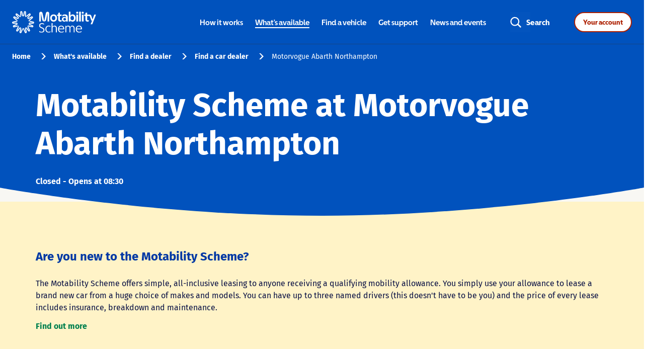

--- FILE ---
content_type: text/html; charset=utf-8
request_url: https://findadealer.motability.co.uk/cars/east-midlands/northampton/74-kingsthorpe-road-59055
body_size: 40786
content:
<!doctype html><html lang="en-GB"><head><link rel="stylesheet" type="text/css" href="https://www.motability.co.uk/-/media/themes/motability/shared/main/standalone-nav-styles/standalone-nav-min.css"><script src="https://static.cloud.coveo.com/searchui/v2.10097/js/CoveoJsSearch.Lazy.min.js"></script><script src="https://static.cloud.coveo.com/searchui/v2.10097/0/js/cultures/en.js"></script><meta http-equiv="Content-Type" content="text/html; charset=utf-8"/><meta http-equiv="X-UA-Compatible" content="IE=edge"><link rel="dns-prefetch" href="//www.yext-pixel.com"><link rel="dns-prefetch" href="//a.cdnmktg.com"><link rel="dns-prefetch" href="//a.mktgcdn.com"><link rel="dns-prefetch" href="//dynl.mktgcdn.com"><link rel="dns-prefetch" href="//dynm.mktgcdn.com"><link rel="dns-prefetch" href="//www.google-analytics.com"><meta name="viewport" content="width=device-width, initial-scale=1, maximum-scale=5"><meta name="format-detection" content="telephone=no"><meta name="description" content="Motability Scheme at Motorvogue Abarth Northampton - Motability Scheme dealer in Northampton, East Midlands. Speak to a specialist. Arrange a test drive. Order your car. Support with servicing, maintenance and MOTs."><meta name="keywords" content="Motability Scheme, Car leasing"><meta property="og:title" content="Motability Scheme at Motorvogue Abarth Northampton - Motability Scheme Car dealer"><meta property="og:description" content="Motability Scheme at Motorvogue Abarth Northampton - Motability Scheme dealer in Northampton, East Midlands. Speak to a specialist. Arrange a test drive. Order your car. Support with servicing, maintenance and MOTs."><meta property="og:image" content="https://dynl.mktgcdn.com/p/ibCL8JaM6quYOMP0CgngWDyf8PnhIhtTSLjxT3pRoq4/150x150.jpg"><meta property="og:type" content="website"><meta property="og:url" content="https://findadealer.motability.co.uk/cars/east-midlands/northampton/74-kingsthorpe-road-59055"><meta name="twitter:card" content="summary"><link rel="canonical" href="https://findadealer.motability.co.uk/cars/east-midlands/northampton/74-kingsthorpe-road-59055" /><title>Motability Scheme at Motorvogue Abarth Northampton - Motability Scheme Car dealer</title><link rel="shortcut icon" href="../../../permanent-b0b701/assets/images/favicon.8eb6ef37.ico"><script>window.Yext = (function(Yext){Yext["BaseUrl"] = "../../../"; return Yext;})(window.Yext || {});</script><script>window.Yext = (function(Yext){Yext["locale"] = "en_GB"; return Yext;})(window.Yext || {});</script><script>window.Yext = (function(Yext){Yext["SiteInternalHostName"] = "findadealer.motability.co.uk"; return Yext;})(window.Yext || {});</script><script id="monitoring-data" type="text/data">{"isStaging":false,"siteDomain":"findadealer.motability.co.uk","siteId":2639,"soyTemplateName":"locationEntity.layout"}</script><meta name="geo.position" content="52.252734;-0.8999378"><meta name="geo.placename" content="Northampton,Northamptonshire"><meta name="geo.region" content="United Kingdom-Northamptonshire"><style id="styles-2867770e-css">.slick-slider{-webkit-box-sizing:border-box;box-sizing:border-box;-webkit-touch-callout:none;-webkit-user-select:none;-moz-user-select:none;-ms-user-select:none;user-select:none;-ms-touch-action:pan-y;touch-action:pan-y;-webkit-tap-highlight-color:transparent}.slick-list,.slick-slider{position:relative;display:block}.slick-list{overflow:hidden;margin:0;padding:0}.slick-list:focus{outline:none}.slick-list.dragging{cursor:pointer;cursor:hand}.slick-slider .slick-list,.slick-slider .slick-track{-webkit-transform:translateZ(0);transform:translateZ(0)}.slick-track{position:relative;left:0;top:0;display:block;margin-left:auto;margin-right:auto}.slick-track:after,.slick-track:before{content:"";display:table}.slick-track:after{clear:both}.slick-loading .slick-track{visibility:hidden}.slick-slide{float:left;height:100%;min-height:.0625rem;display:none}[dir=rtl] .slick-slide{float:right}.slick-slide img{display:block}.slick-slide.slick-loading img{display:none}.slick-slide.dragging img{pointer-events:none}.slick-initialized .slick-slide{display:block}.slick-loading .slick-slide{visibility:hidden}.slick-vertical .slick-slide{display:block;height:auto;border:.0625rem solid transparent}.slick-arrow.slick-hidden{display:none}.slick-loading .slick-list{background:#fff url(../../../permanent-b0b701/assets/vendor/ajax-loader.c5cd7f53.gif) 50% no-repeat}@font-face{font-family:slick;src:url(../../../permanent-b0b701/assets/vendor/slick.ced611da.eot);src:url(../../../permanent-b0b701/assets/vendor/slick.ced611da.eot) format("embedded-opentype"),url(../../../permanent-b0b701/assets/vendor/slick.b7c9e1e4.woff) format("woff"),url(../../../permanent-b0b701/assets/vendor/slick.d41f55a7.ttf) format("truetype"),url(../../../permanent-b0b701/assets/vendor/slick.f97e3bbf.svg) format("svg");font-weight:400;font-style:normal}.slick-next,.slick-prev{position:absolute;display:block;height:1.25rem;width:1.25rem;line-height:NaN;font-size:0;cursor:pointer;top:50%;-webkit-transform:translateY(-50%);transform:translateY(-50%);padding:0;border:none}.slick-next,.slick-next:focus,.slick-next:hover,.slick-prev,.slick-prev:focus,.slick-prev:hover{background:transparent;color:transparent;outline:none}.slick-next:focus:before,.slick-next:hover:before,.slick-prev:focus:before,.slick-prev:hover:before{opacity:1}.slick-next.slick-disabled:before,.slick-prev.slick-disabled:before{opacity:.25}.slick-next:before,.slick-prev:before{font-family:slick;font-size:1.25rem;line-height:1;color:#fff;opacity:.75;-webkit-font-smoothing:antialiased;-moz-osx-font-smoothing:grayscale}.slick-prev{left:-1.5625rem}[dir=rtl] .slick-prev{left:auto;right:-1.5625rem}.slick-prev:before{content:"\2190"}[dir=rtl] .slick-prev:before{content:"\2192"}.slick-next{right:-1.5625rem}[dir=rtl] .slick-next{left:-1.5625rem;right:auto}.slick-next:before{content:"\2192"}[dir=rtl] .slick-next:before{content:"\2190"}.slick-dotted.slick-slider{margin-bottom:1.875rem}.slick-dots{position:absolute;bottom:-1.5625rem;list-style:none;display:block;text-align:center;padding:0;margin:0;width:100%}.slick-dots li{position:relative;display:inline-block;margin:0 .3125rem;padding:0}.slick-dots li,.slick-dots li button{height:1.25rem;width:1.25rem;cursor:pointer}.slick-dots li button{border:0;background:transparent;display:block;outline:none;line-height:NaN;font-size:0;color:transparent;padding:.3125rem}.slick-dots li button:focus,.slick-dots li button:hover{outline:none}.slick-dots li button:focus:before,.slick-dots li button:hover:before{opacity:1}.slick-dots li button:before{position:absolute;top:0;left:0;content:"\2022";width:1.25rem;height:1.25rem;font-family:slick;font-size:.375rem;line-height:3.33;text-align:center;color:#000;opacity:.25;-webkit-font-smoothing:antialiased;-moz-osx-font-smoothing:grayscale}.slick-dots li.slick-active button:before{color:#000;opacity:.75}@font-face{font-family:Fira Sans;font-style:normal;font-weight:400;src:url(../../../permanent-b0b701/assets/vendor/fira-sans-v10-latin-regular.9720cc0c.eot);src:local("Fira Sans Regular"),local("FiraSans-Regular"),url(../../../permanent-b0b701/assets/vendor/fira-sans-v10-latin-regular.9720cc0c.eot) format("embedded-opentype"),url(../../../permanent-b0b701/assets/vendor/fira-sans-v10-latin-regular.78773521.woff2) format("woff2"),url(../../../permanent-b0b701/assets/vendor/fira-sans-v10-latin-regular.baa3b51e.woff) format("woff"),url(../../../permanent-b0b701/assets/vendor/fira-sans-v10-latin-regular.ff33952a.ttf) format("truetype"),url(../../../permanent-b0b701/assets/vendor/fira-sans-v10-latin-regular.7307389c.svg) format("svg")}@font-face{font-family:Fira Sans;font-style:normal;font-weight:500;src:url(../../../permanent-b0b701/assets/vendor/fira-sans-v10-latin-500.8f3299e3.eot);src:local("Fira Sans Medium"),local("FiraSans-Medium"),url(../../../permanent-b0b701/assets/vendor/fira-sans-v10-latin-500.8f3299e3.eot) format("embedded-opentype"),url(../../../permanent-b0b701/assets/vendor/fira-sans-v10-latin-500.d8bc03a6.woff2) format("woff2"),url(../../../permanent-b0b701/assets/vendor/fira-sans-v10-latin-500.6f0d36c5.woff) format("woff"),url(../../../permanent-b0b701/assets/vendor/fira-sans-v10-latin-500.89689602.ttf) format("truetype"),url(../../../permanent-b0b701/assets/vendor/fira-sans-v10-latin-500.92a77f0e.svg) format("svg")}@font-face{font-family:Fira Sans;font-style:normal;font-weight:700;src:url(../../../permanent-b0b701/assets/vendor/fira-sans-v10-latin-700.832c9942.eot);src:local("Fira Sans Bold"),local("FiraSans-Bold"),url(../../../permanent-b0b701/assets/vendor/fira-sans-v10-latin-700.832c9942.eot) format("embedded-opentype"),url(../../../permanent-b0b701/assets/vendor/fira-sans-v10-latin-700.2ecb426f.woff2) format("woff2"),url(../../../permanent-b0b701/assets/vendor/fira-sans-v10-latin-700.4d2dfa0d.woff) format("woff"),url(../../../permanent-b0b701/assets/vendor/fira-sans-v10-latin-700.603e6faf.ttf) format("truetype"),url(../../../permanent-b0b701/assets/vendor/fira-sans-v10-latin-700.e7cac841.svg) format("svg")}a,abbr,acronym,address,applet,article,aside,audio,b,big,blockquote,body,button,canvas,caption,center,cite,code,dd,del,details,dfn,div,dl,dt,em,embed,fieldset,figcaption,figure,footer,form,h1,h2,h3,h4,h5,h6,header,hgroup,html,i,iframe,img,input,ins,kbd,label,legend,li,mark,menu,nav,object,ol,output,p,pre,q,ruby,s,samp,section,small,span,strike,strong,sub,summary,sup,table,tbody,td,tfoot,th,thead,time,tr,tt,u,ul,var,video{border:0;border-radius:0;color:inherit;font:inherit;font-size:100%;margin:0;padding:0;vertical-align:baseline;text-decoration:none}article,aside,details,figcaption,figure,footer,header,hgroup,menu,nav,section{display:block}body{line-height:normal;font-family:Fira Sans,Helvetica,Arial,sans-serif;font-weight:400;display:-webkit-box;display:-ms-flexbox;display:flex;-webkit-box-orient:vertical;-webkit-box-direction:normal;-ms-flex-direction:column;flex-direction:column;width:100%;min-height:100%;-webkit-box-flex:1;-ms-flex-positive:1;flex-grow:1}ol,ul{list-style:none}blockquote,q{quotes:none}blockquote:after,blockquote:before,q:after,q:before{content:"";content:none}table{border-collapse:collapse;border-spacing:0}*,:after,:before{-webkit-box-sizing:border-box;box-sizing:border-box}*{word-wrap:break-word;overflow-wrap:break-word}html{-webkit-text-size-adjust:100%;min-height:100%;display:-webkit-box;display:-ms-flexbox;display:flex}img,svg{max-width:100%;max-height:100%}button,textarea{-webkit-appearance:none;-moz-appearance:none;appearance:none}abbr,abbr[title]{text-decoration:none;border-bottom:none}button{background:none;cursor:pointer}.Link--body{text-decoration:none;color:#00804f}.Link--body:focus{padding:.5rem;border-radius:3rem}.Link--body:hover{text-decoration:underline;cursor:pointer}.Text{font-family:Fira Sans,Helvetica,Arial,sans-serif;font-weight:400;color:#091144;font-size:1rem;line-height:1.5}.Teaser{background-color:#fff;-webkit-box-shadow:0 .25rem .9375rem 0 rgba(0,0,0,.1);box-shadow:0 .25rem .9375rem 0 rgba(0,0,0,.1);padding:1.5625rem 1rem;position:relative;height:100%;display:-webkit-box;display:-ms-flexbox;display:flex;-webkit-box-orient:vertical;-webkit-box-direction:normal;-ms-flex-direction:column;flex-direction:column;border-radius:.375rem}.Teaser-title{padding-bottom:.75rem;margin-bottom:0;-webkit-box-ordinal-group:1;-ms-flex-order:0;order:0}.Teaser-title .LocationName-geo{display:none}.Teaser-titleLink{text-decoration:none;color:#0152bd;font-size:1.25rem;line-height:1.4;font-family:Fira Sans,Helvetica,Arial,sans-serif;color:#00804f;display:inline-block;font-weight:700}.Teaser-titleLink:focus{padding:.5rem;border-radius:3rem}.Teaser-titleLink:hover{text-decoration:underline;cursor:pointer}@media (min-width:48rem){.Teaser-titleLink{font-size:1.5rem;line-height:1.42}}.Teaser-miles{position:absolute;top:1.5625rem;right:1rem}.Teaser-viewMore{display:none}.Teaser-address,.Teaser-open,.Teaser-phone{padding-bottom:.75rem}.Teaser .c-address{display:inline;margin-bottom:0}.Teaser .c-AddressRow{display:inline}.Teaser-phone{-webkit-box-flex:1;-ms-flex-positive:1;flex-grow:1;-webkit-box-ordinal-group:5;-ms-flex-order:4;order:4}.Teaser-phone .Phone-display{display:none}.Teaser-phone .Phone-link{text-decoration:none;font-family:Fira Sans,Helvetica,Arial,sans-serif;font-weight:400;color:#091144;font-size:1rem;line-height:1.5;font-weight:700;color:#00804f}.Teaser-phone .Phone-link:focus{padding:.5rem;border-radius:3rem}.Teaser-phone .Phone-link:hover{text-decoration:underline;cursor:pointer}.Teaser-phone .Phone-link:before{background-image:url(../../../permanent-b0b701/assets/images/icon-phone-green.3b57037e.svg);background-size:cover;background-position:50%;background-repeat:no-repeat;content:"";width:16PX;height:15PX;display:inline-block;margin-right:.5rem;position:relative;top:.1875rem}.Teaser-phone .Phone-label,.Teaser-phone .Phone-linkWrapper,.Teaser-phone .Phone-numberWrapper{display:inline-block}.Teaser-reviewsSummary .icon{height:1.125rem;width:1.125rem}.Teaser-services{display:none}.Teaser-linksRow{padding-top:.75rem;border-top:.0625rem solid #f2f2f2;margin-top:auto;-webkit-box-ordinal-group:6;-ms-flex-order:5;order:5}.Teaser-links{position:relative}.Teaser-link.Teaser-directions{display:none}.Teaser-link.Teaser-cta{display:block}.Teaser-ctaLink{font-family:Fira Sans,Helvetica,Arial,sans-serif;font-weight:400;color:#091144;font-size:1rem;line-height:1.5;font-weight:700;padding:.25rem .25rem .25rem 0;display:block;text-align:right;color:#00804f}.Teaser--locator .Teaser-title{-webkit-box-ordinal-group:0;-ms-flex-order:-1;order:-1;font-size:1.125rem;font-weight:700;color:#00804f}.Teaser--locator .Teaser-open{-webkit-box-ordinal-group:4;-ms-flex-order:3;order:3}.Teaser--nearby .Teaser-title{-webkit-box-ordinal-group:0;-ms-flex-order:-1;order:-1}.Teaser--nearby .Teaser-reviewsSummary{margin-bottom:1rem}.Teaser--nearby .Teaser-reviewsSummary .c-ReviewStars{margin-right:0}.Teaser--nearby .Teaser-open{-webkit-box-ordinal-group:2;-ms-flex-order:1;order:1}.Teaser--nearby .Teaser-ctaLink{float:right}.Teaser--nearby .Teaser-ctaLink :after{background-image:url(../../../permanent-b0b701/assets/images/icon-newtab-green.7facc9df.svg);background-size:"contain";background-position:50%;background-repeat:no-repeat;content:"";margin-left:.5rem;padding-left:.8125rem}.Teaser--locatorWavs{display:-webkit-box;display:-ms-flexbox;display:flex;-webkit-box-orient:horizontal;-webkit-box-direction:normal;-ms-flex-direction:row;flex-direction:row;border:none;padding:1.5625rem}@media (max-width:47.9375rem){.Teaser--locatorWavs{-webkit-box-orient:vertical;-webkit-box-direction:normal;-ms-flex-direction:column;flex-direction:column}}.Teaser--locatorWavs .Teaser-left,.Teaser--locatorWavs .Teaser-right{max-width:50%;width:100%}@media (max-width:47.9375rem){.Teaser--locatorWavs .Teaser-left,.Teaser--locatorWavs .Teaser-right{max-width:100%}}.Teaser--locatorWavs .Teaser-right{display:-webkit-box;display:-ms-flexbox;display:flex;-webkit-box-orient:vertical;-webkit-box-direction:normal;-ms-flex-direction:column;flex-direction:column;-webkit-box-pack:justify;-ms-flex-pack:justify;justify-content:space-between;text-align:right;-webkit-box-align:end;-ms-flex-align:end;align-items:flex-end}@media (max-width:47.9375rem){.Teaser--locatorWavs .Teaser-right{text-align:left}}.Teaser--locatorWavs .Teaser-titleLink{font-family:Fira Sans,Helvetica,Arial,sans-serif;font-weight:700;color:#0152bd;font-size:1.125rem;line-height:1.28}.Teaser--locatorWavs .Teaser-info{border-left:.125rem solid #999;padding-left:1.5625rem;margin-bottom:1.5625rem;margin-top:.5625rem}.Teaser--locatorWavs .Teaser-address,.Teaser--locatorWavs .Teaser-open{font-family:Fira Sans,Helvetica,Arial,sans-serif;font-weight:400;color:#091144;font-size:1rem;line-height:1.5}.Teaser--locatorWavs .Teaser-open{padding-bottom:1.5625rem}@media (max-width:47.9375rem){.Teaser--locatorWavs .Teaser-open{padding-bottom:.5625rem}}@media (max-width:47.9375rem){.Teaser--locatorWavs .Teaser-phone{margin-top:1.125rem}}.Teaser--locatorWavs .Teaser-phone .Phone-link:before{background-image:url(../../../permanent-b0b701/assets/images/icon-phone-green.3b57037e.svg);background-size:cover;background-position:50%;background-repeat:no-repeat;content:"";width:16PX;height:15PX;display:inline-block;margin-right:.5rem;position:relative;top:.1875rem}.Teaser--locatorWavs .Teaser-listItem{font-family:Fira Sans,Helvetica,Arial,sans-serif;font-weight:400;color:#091144;font-size:.875rem;line-height:1.5;margin-top:.5625rem;line-height:1.36}@media (max-width:47.9375rem){.Teaser--locatorWavs .Teaser-listItem{margin-top:.1875rem;line-height:1.1875rem}}.Teaser--locatorWavs .Teaser-listGroup{width:100%}.Teaser--locatorWavs .Teaser-listGroup:first-child{border-right:.0625rem solid #b8b8b8}@media (min-width:48rem) and (max-width:61.9375rem){.Teaser--locatorWavs .Teaser-listGroup:first-child{padding-right:.75rem}}@media (max-width:47.9375rem){.Teaser--locatorWavs .Teaser-listGroup:first-child{border-right:none;border-bottom:.0625rem solid #b8b8b8;padding-bottom:.5625rem}}.Teaser--locatorWavs .Teaser-listGroup:last-child{margin-left:2.5rem}@media (max-width:47.9375rem){.Teaser--locatorWavs .Teaser-listGroup:last-child{margin:.5625rem 0 0}}.Teaser--locatorWavs .Teaser-listGroup--onlyOne:first-child{margin:0;border:none}@media (max-width:47.9375rem){.Teaser--locatorWavs .Teaser-listGroup--onlyOne:first-child{padding:0;border:none}}.Teaser--locatorWavs .Teaser-listGroup--title{font-family:Fira Sans,Helvetica,Arial,sans-serif;font-weight:400;color:#091144;font-size:1.125rem;line-height:1.5;color:#00804f;line-height:1.06}@media (max-width:47.9375rem){.Teaser--locatorWavs .Teaser-listGroup--title{margin-bottom:.375rem;line-height:1.1875rem}}.Teaser--locatorWavs .Teaser-viewMore{text-decoration:underline;font-size:.9375rem;font-family:Fira Sans,Helvetica,Arial,sans-serif;font-weight:700;color:#00804f;display:inline-block;text-decoration:none;font-size:15px;line-height:1.47;display:block}.Teaser--locatorWavs .Teaser-viewMore:hover{text-decoration:none}@media (min-width:48rem){.Teaser--locatorWavs .Teaser-viewMore{font-size:1.125rem;line-height:1.39}}.Teaser--locatorWavs .Teaser-viewMore:focus{padding:.5rem;border-radius:3rem}.Teaser--locatorWavs .Teaser-viewMore:hover{text-decoration:underline;cursor:pointer}@media (min-width:48rem){.Teaser--locatorWavs .Teaser-viewMore{font-size:1rem;line-height:1.5}}.ResultList{background:#f8f7f3;padding-left:1rem;padding-right:1rem}@media (min-width:62rem){.ResultList{padding-left:0;padding-right:.625rem}}.ResultList-item{border-radius:.375rem;position:relative;overflow:hidden;margin-bottom:1.5625rem}@media (min-width:48rem){.ResultList-item:last-child{margin-bottom:8.1875rem}}.ResultList-item:before{content:"";z-index:1;position:absolute;top:0;left:0;height:100%;width:.5rem;background-color:#87d0b4}@media (min-width:48rem){.ResultList-item--wavs:last-child{margin-bottom:0}}.ResultList-item--wavs{background-color:#f8f7f3;border-bottom:none}.ResultList-item.is-hovered,.ResultList-item:hover{-webkit-box-shadow:0 .0625rem 1.5rem 0 rgba(0,0,0,.2);box-shadow:0 .0625rem 1.5rem 0 rgba(0,0,0,.2);z-index:9;position:relative;border-top:.0625rem solid #fff;border-bottom:none}.ResultList-item.is-hovered:not(:first-child),.ResultList-item:hover:not(:first-child){top:-.0625rem}.ResultList-item.is-hovered:first-child,.ResultList-item:hover:first-child{border-bottom:.0625rem solid #fff}.ResultList-item.is-hovered:before,.ResultList-item:hover:before{background-color:#00804f}.ResultList-item.is-selected:before{background-color:#183c94}@media (min-width:48rem){.ResultList-item--awarded:before{content:"";z-index:1;position:absolute;top:0;left:0;height:100%;width:.5rem;background-color:#cef2e9}}.ResultList--wavs{background:#f8f7f3}.ResultList--wavs .ResultList-item{margin:1.5625rem}@media (max-width:47.9375rem){.ResultList--wavs .ResultList-item{margin:1.5625rem .9375rem;-webkit-box-shadow:0 .25rem .9375rem 0 rgba(0,0,0,.1);box-shadow:0 .25rem .9375rem 0 rgba(0,0,0,.1)}}.BrandTooltip{position:absolute;top:calc(100% + .625rem);left:50%;-webkit-transform:translateX(-50%);transform:translateX(-50%);z-index:10;border:.0625rem solid #a8a4f0;border-radius:.25rem;padding:.0625rem .25rem;display:none;background-color:#fff}.BrandTooltip:after,.BrandTooltip:before{content:"";position:absolute;top:-.55rem;left:50%;width:1rem;height:1rem}.BrandTooltip:before{border:.0625rem solid #a8a4f0;-webkit-transform:translateX(-50%) rotate(45deg) skew(-1deg,-1deg);transform:translateX(-50%) rotate(45deg) skew(-1deg,-1deg);z-index:1}.BrandTooltip:after{background-color:#fff;-webkit-transform:translateX(-50%) translateY(.125rem) rotate(45deg) skew(-1deg,-1deg);transform:translateX(-50%) translateY(.125rem) rotate(45deg) skew(-1deg,-1deg);z-index:5}.BrandTooltip-contents{font-family:Fira Sans,Helvetica,Arial,sans-serif;font-weight:400;color:#091144;font-size:.75rem;line-height:1.5;white-space:nowrap;pointer-events:none;position:relative;padding:.0625rem 0;z-index:10;background-color:#fff}.BrandTooltip-i{vertical-align:text-bottom;height:.9375rem;width:.9375rem}.Reviews{margin-left:auto;margin-right:auto;width:100%;padding:15.625rem 1rem 2rem;margin-top:-15.625rem}@media (min-width:48rem){.Reviews{width:48rem;padding-left:1rem;padding-right:1rem}}@media (min-width:62rem){.Reviews{width:62rem;padding-left:1rem;padding-right:1rem}}@media (min-width:75rem){.Reviews{width:73.125rem;padding-left:1rem;padding-right:1rem}}@media (min-width:62rem){.Reviews{padding-top:12.5rem;margin-top:-11.25rem}}.Reviews .c-Reviews-title{font-family:Fira Sans,Helvetica,Arial,sans-serif;font-weight:700;color:#0152bd;font-size:1.5rem;line-height:1.42;text-align:center}@media (min-width:48rem){.Reviews .c-Reviews-title{font-size:2rem;line-height:1.75}}@media (max-width:61.9375rem){.Reviews .c-Reviews-paging{display:none}}.Reviews .c-ReviewsSummary{display:none}.Reviews .c-Review{padding:1.5rem}.Reviews .c-Reviews-mobilePaging{display:-webkit-box;display:-ms-flexbox;display:flex;-webkit-box-pack:center;-ms-flex-pack:center;justify-content:center;-webkit-box-align:center;-ms-flex-align:center;align-items:center}@media (min-width:48rem){.Reviews .c-Reviews-mobilePaging{display:none}}.Reviews .c-ReviewsMobilePaging-firstButton,.Reviews .c-ReviewsMobilePaging-lastButton{font-size:1rem;font-weight:700;color:#00804f}.Reviews .c-ReviewsMobilePaging-firstButton{margin-right:2.5rem}.Reviews .c-ReviewsMobilePaging-lastButton{margin-left:2.5rem}.Reviews .c-ReviewsMobilePaging-firstButton--disabled,.Reviews .c-ReviewsMobilePaging-lastButton--disabled{opacity:.5}.Reviews .c-ReviewsMobilePaging-mobileNavDots{width:6rem;-ms-flex-negative:0;flex-shrink:0;overflow:hidden;position:relative}.Reviews .c-ReviewsMobilePaging-mobileNavDotsTrack{display:-webkit-box;display:-ms-flexbox;display:flex;-webkit-box-align:center;-ms-flex-align:center;align-items:center;height:1.75rem;position:relative;z-index:1}.Reviews .c-ReviewsMobilePaging-mobileNavDotsTrack--animated{-webkit-transition:-webkit-transform .5s ease-in-out;transition:-webkit-transform .5s ease-in-out;transition:transform .5s ease-in-out;transition:transform .5s ease-in-out,-webkit-transform .5s ease-in-out}.Reviews .c-ReviewsMobilePaging-mobileNavDot{height:1rem;width:1rem;border-radius:50%;background-color:#eee;-ms-flex-negative:0;flex-shrink:0;margin-right:1.5rem}.Reviews .c-ReviewsMobilePaging-mobileNavDotCenter{font-size:1rem;font-weight:700;color:#fff;height:1.75rem;width:1.75rem;border-radius:50%;line-height:1.75;text-align:center;background-color:#00804f;left:calc(50% - .875rem);position:absolute;z-index:2}.Reviews .c-ReviewsMobilePaging-nextArrow,.Reviews .c-ReviewsMobilePaging-previousArrow{height:1rem;width:1rem;border-top:.1875rem solid #00804f;border-left:.1875rem solid #00804f}.Reviews .c-ReviewsMobilePaging-previousArrow{-webkit-transform:rotate(-45deg);transform:rotate(-45deg);margin-right:1.5rem}.Reviews .c-ReviewsMobilePaging-nextArrow{-webkit-transform:rotate(135deg);transform:rotate(135deg);margin-left:1.5rem}.Reviews .c-Reviews-list{margin-top:2rem;overflow:visible}@media (max-width:61.9375rem){.Reviews .c-Reviews-list{margin-top:.5rem}}@media (min-width:48rem){.Reviews .c-Review-comment{margin-left:21rem;padding-left:4.5625rem;padding-top:1rem;width:calc(100% - 21rem);border-left:.0625rem solid #9b9b9b}}@media (max-width:47.9375rem){.Reviews .c-Review-comment{width:100%;border-top:.0625rem solid #f2f2f2;border-left:none;padding-top:1.125rem;padding-left:0;margin-left:0;margin-top:1.125rem}}.Reviews .c-ReviewComment-title{font-family:Fira Sans,Helvetica,Arial,sans-serif;font-weight:400;color:#091144;font-size:1.125rem;line-height:1.5;font-weight:700;margin-bottom:1rem;color:#00804f}@media (max-width:47.9375rem){.Reviews .c-ReviewComment-title{font-size:1.25rem}}.Reviews .c-ReviewComment-date{display:none}.Reviews .c-ReviewComment-content{margin-top:1rem}.Reviews .slick-list{-webkit-box-sizing:content-box;box-sizing:content-box}@media (min-width:62rem){.Reviews .slick-list{margin:-2rem 0;padding:2rem 0}}.Reviews .slick-slide{display:-webkit-box;display:-ms-flexbox;display:flex;-webkit-box-orient:vertical;-webkit-box-direction:normal;-ms-flex-direction:column;flex-direction:column;-ms-flex-wrap:nowrap;flex-wrap:nowrap}@media (min-width:48rem){.Reviews .slick-slide{padding-left:.75rem;padding-right:.75rem}}@media (max-width:61.9375rem){.Reviews .slick-slide{padding:1rem}}.Reviews .slick-slide>.c-ReviewsList-itemWrapper{-webkit-box-shadow:0 .25rem .9375rem 0 rgba(0,0,0,.1);box-shadow:0 .25rem .9375rem 0 rgba(0,0,0,.1)}.Reviews .slick-slide>.c-ReviewsList-itemWrapper:not(:first-child){margin-top:2.125rem}.Reviews .c-Review{border:none}.Reviews .c-Review-author{font-family:Fira Sans,Helvetica,Arial,sans-serif;font-weight:400;color:#091144;font-size:1.125rem;line-height:1.5;font-weight:700;margin-bottom:1rem;color:#00804f}@media (max-width:61.9375rem){.Reviews .c-Review-author{font-size:1.25rem}}@media (max-width:47.9375rem){.Reviews .c-Review-date{-webkit-box-ordinal-group:4;-ms-flex-order:3;order:3;padding-bottom:1.125rem;margin-bottom:1.125rem;border-bottom:.0625rem solid #f2f2f2}}@media (max-width:61.9375rem){.Reviews .c-Review-stars{-webkit-box-ordinal-group:3;-ms-flex-order:2;order:2;margin-bottom:.625rem}}@media (min-width:48rem){.Reviews .c-Review-author,.Reviews .c-Review-date{width:21rem}}@media (min-width:62rem){.Reviews .c-Review-content,.Reviews .c-Review-stars{border-left:.0625rem solid #9b9b9b;padding-left:1.5rem}}@media (min-width:48rem){.Reviews .c-Review-content,.Reviews .c-Review-stars{width:calc(100% - 21rem)}}.Reviews .c-ReviewsPaging{display:block}.Reviews .c-ReviewsPage{display:none}.Reviews .c-ReviewsControls{display:-webkit-box;display:-ms-flexbox;display:flex;-webkit-box-pack:justify;-ms-flex-pack:justify;justify-content:space-between;-webkit-box-align:center;-ms-flex-align:center;align-items:center;margin-left:2rem;margin-right:2rem}@media (min-width:48rem){.Reviews .c-ReviewsControls{-webkit-box-pack:center;-ms-flex-pack:center;justify-content:center;-webkit-column-gap:1.3125rem;-moz-column-gap:1.3125rem;column-gap:1.3125rem}}@media (max-width:47.9375rem){.Reviews .c-ReviewsControls-text{display:none}}.Reviews .c-ReviewsControls-arrow{color:#00804f;display:-webkit-box;display:-ms-flexbox;display:flex;-webkit-box-pack:center;-ms-flex-pack:center;justify-content:center;-webkit-box-align:center;-ms-flex-align:center;align-items:center;-webkit-column-gap:.8125rem;-moz-column-gap:.8125rem;column-gap:.8125rem;height:3rem;font-weight:600}.Reviews .c-ReviewsControls-arrow--next{-webkit-box-ordinal-group:4;-ms-flex-order:3;order:3}.Reviews .c-ReviewsControls-arrow--next .c-ReviewsControls-chevron{-webkit-transform:rotate(180deg);transform:rotate(180deg)}.Reviews .c-ReviewsControls-arrow .c-ReviewsControls-chevron--light{display:none}.Reviews .c-ReviewsControls-arrow.slick-disabled{color:#8f8f8f}.Reviews .c-ReviewsControls-arrow.slick-disabled .c-ReviewsControls-chevron--light{display:block}.Reviews .c-ReviewsControls-arrow.slick-disabled .c-ReviewsControls-chevron--green{display:none}.Reviews .c-ReviewsControls .slick-dots{display:-webkit-box;display:-ms-flexbox;display:flex;position:static;width:-webkit-max-content;width:-moz-max-content;width:max-content}.Reviews .c-ReviewsControls .slick-dots,.Reviews .c-ReviewsControls .slick-dots li{-webkit-box-pack:center;-ms-flex-pack:center;justify-content:center;-webkit-box-align:center;-ms-flex-align:center;align-items:center}.Reviews .c-ReviewsControls .slick-dots li{height:2rem;width:2rem;margin:0}@media (min-width:48rem){.Reviews .c-ReviewsControls .slick-dots li{height:3rem;width:3rem}}.Reviews .c-ReviewsControls .slick-dots li.slick-active{border-bottom:.1875rem solid #00804f;margin-bottom:-.1875rem}.Reviews .c-ReviewsControls .slick-dots li.slick-active button{color:#00804f;font-weight:700}.Reviews .c-ReviewsControls .slick-dots li.is-hidden{display:none}.Reviews .c-ReviewsControls .slick-dots button{font-size:1.125rem;line-height:1.5;color:#091144;height:100%;width:100%;padding:0}.Reviews .c-ReviewsControls .slick-dots button:before{display:none}.Reviews .c-ReviewsControls .slick-dots button:hover{color:#00804f;font-weight:700}.Reviews .icon{height:1.25rem;width:1.25rem}@media (max-width:61.9375rem){.Reviews .icon{height:1rem;width:1rem}}.Reviews .icon:not(:last-child){margin-right:.25rem}.ReviewsSummary{color:#555}.ReviewsSummary .c-ReviewsSummary{display:-webkit-box;display:-ms-flexbox;display:flex}.ReviewsSummary .c-ReviewsSummary-count,.ReviewsSummary .c-ReviewsSummary-number{display:-webkit-box;display:-ms-flexbox;display:flex;-webkit-box-align:center;-ms-flex-align:center;align-items:center;margin-top:.125rem}.ReviewsSummary .c-ReviewsSummary-number,.ReviewsSummary .c-ReviewsSummary-stars{margin-right:.5rem}.ReviewsSummary .c-ReviewsSummary-stars .icon:not(:last-child){margin-right:.25rem}.CurvedSection{position:relative;padding:3.5rem 0;margin:-1.75rem 0}.CurvedSection:before{content:"";height:3.5rem;background-size:100% 100%;position:absolute;z-index:3;left:-.0625rem;width:calc(100% + .0625rem);background-image:url("data:image/svg+xml;charset=utf8,%3Csvg viewBox=%270 0 380 15%27 preserveAspectRatio=%27none%27 xmlns=%27http://www.w3.org/2000/svg%27%3E%3Cpath d=%27M.08415.00763v15h380V.00866c-.01646.00302-90.51856 14.90331-189.46939 14.90331C89.41187 14.91197.08415.00764.08415.00764Z%27 fill=%27%23fff%27/%3E%3C/svg%3E");top:0}@media (min-width:48rem) and (max-width:61.9375rem){.CurvedSection:before{height:3rem}}@media (max-width:47.9375rem){.CurvedSection:before{height:2rem}}.CurvedSection:after{content:"";height:3.5rem;background-size:100% 100%;position:absolute;z-index:3;left:-.0625rem;width:calc(100% + .0625rem);background-image:url("data:image/svg+xml;charset=utf8,%3Csvg viewBox=%270 0 1440 56%27 preserveAspectRatio=%27none%27 xmlns=%27http://www.w3.org/2000/svg%27%3E%3Cpath d=%27M0 0H1440C1440 0 1097 56 722 56C338.5 56 0 0 0 0Z%27 fill=%27%23fff%27/%3E%3C/svg%3E");bottom:0}@media (min-width:48rem) and (max-width:61.9375rem){.CurvedSection:after{height:3rem}}@media (max-width:47.9375rem){.CurvedSection:after{height:2rem}}@media (min-width:48rem) and (max-width:61.9375rem){.CurvedSection{padding:3rem 0;margin:-1.5rem 0}}@media (max-width:47.9375rem){.CurvedSection{padding:2rem 0;margin:-1rem 0}}.CurvedSection--tertiary{position:relative;padding:3.5rem 0;margin:-1.75rem 0}.CurvedSection--tertiary:before{content:"";height:3.5rem;background-size:100% 100%;position:absolute;z-index:3;left:-.0625rem;width:calc(100% + .0625rem);background-image:url("data:image/svg+xml;charset=utf8,%3Csvg viewBox=%270 0 380 15%27 preserveAspectRatio=%27none%27 xmlns=%27http://www.w3.org/2000/svg%27%3E%3Cpath d=%27M.08415.00763v15h380V.00866c-.01646.00302-90.51856 14.90331-189.46939 14.90331C89.41187 14.91197.08415.00764.08415.00764Z%27 fill=%27%23f8f7f3%27/%3E%3C/svg%3E");top:0}@media (min-width:48rem) and (max-width:61.9375rem){.CurvedSection--tertiary:before{height:3rem}}@media (max-width:47.9375rem){.CurvedSection--tertiary:before{height:2rem}}.CurvedSection--tertiary:after{content:"";height:3.5rem;background-size:100% 100%;position:absolute;z-index:3;left:-.0625rem;width:calc(100% + .0625rem);background-image:url("data:image/svg+xml;charset=utf8,%3Csvg viewBox=%270 0 1440 56%27 preserveAspectRatio=%27none%27 xmlns=%27http://www.w3.org/2000/svg%27%3E%3Cpath d=%27M0 0H1440C1440 0 1097 56 722 56C338.5 56 0 0 0 0Z%27 fill=%27%23f8f7f3%27/%3E%3C/svg%3E");bottom:0}@media (min-width:48rem) and (max-width:61.9375rem){.CurvedSection--tertiary:after{height:3rem}}@media (max-width:47.9375rem){.CurvedSection--tertiary:after{height:2rem}}@media (min-width:48rem) and (max-width:61.9375rem){.CurvedSection--tertiary{padding:3rem 0;margin:-1.5rem 0}}@media (max-width:47.9375rem){.CurvedSection--tertiary{padding:2rem 0;margin:-1rem 0}}.CurvedSection--yellow{position:relative;padding:3.5rem 0;margin:-1.75rem 0}.CurvedSection--yellow:before{content:"";height:3.5rem;background-size:100% 100%;position:absolute;z-index:3;left:-.0625rem;width:calc(100% + .0625rem);background-image:url("data:image/svg+xml;charset=utf8,%3Csvg viewBox=%270 0 380 15%27 preserveAspectRatio=%27none%27 xmlns=%27http://www.w3.org/2000/svg%27%3E%3Cpath d=%27M.08415.00763v15h380V.00866c-.01646.00302-90.51856 14.90331-189.46939 14.90331C89.41187 14.91197.08415.00764.08415.00764Z%27 fill=%27%23fff3c7%27/%3E%3C/svg%3E");top:0}@media (min-width:48rem) and (max-width:61.9375rem){.CurvedSection--yellow:before{height:3rem}}@media (max-width:47.9375rem){.CurvedSection--yellow:before{height:2rem}}.CurvedSection--yellow:after{content:"";height:3.5rem;background-size:100% 100%;position:absolute;z-index:3;left:-.0625rem;width:calc(100% + .0625rem);background-image:url("data:image/svg+xml;charset=utf8,%3Csvg viewBox=%270 0 1440 56%27 preserveAspectRatio=%27none%27 xmlns=%27http://www.w3.org/2000/svg%27%3E%3Cpath d=%27M0 0H1440C1440 0 1097 56 722 56C338.5 56 0 0 0 0Z%27 fill=%27%23fff3c7%27/%3E%3C/svg%3E");bottom:0}@media (min-width:48rem) and (max-width:61.9375rem){.CurvedSection--yellow:after{height:3rem}}@media (max-width:47.9375rem){.CurvedSection--yellow:after{height:2rem}}@media (min-width:48rem) and (max-width:61.9375rem){.CurvedSection--yellow{padding:3rem 0;margin:-1.5rem 0}}@media (max-width:47.9375rem){.CurvedSection--yellow{padding:2rem 0;margin:-1rem 0}}.CurvedSection--lilac{position:relative;padding:3.5rem 0;margin:-1.75rem 0}.CurvedSection--lilac:before{content:"";height:3.5rem;background-size:100% 100%;position:absolute;z-index:3;left:-.0625rem;width:calc(100% + .0625rem);background-image:url("data:image/svg+xml;charset=utf8,%3Csvg viewBox=%270 0 380 15%27 preserveAspectRatio=%27none%27 xmlns=%27http://www.w3.org/2000/svg%27%3E%3Cpath d=%27M.08415.00763v15h380V.00866c-.01646.00302-90.51856 14.90331-189.46939 14.90331C89.41187 14.91197.08415.00764.08415.00764Z%27 fill=%27%23e9e9f6%27/%3E%3C/svg%3E");top:0}@media (min-width:48rem) and (max-width:61.9375rem){.CurvedSection--lilac:before{height:3rem}}@media (max-width:47.9375rem){.CurvedSection--lilac:before{height:2rem}}.CurvedSection--lilac:after{content:"";height:3.5rem;background-size:100% 100%;position:absolute;z-index:3;left:-.0625rem;width:calc(100% + .0625rem);background-image:url("data:image/svg+xml;charset=utf8,%3Csvg viewBox=%270 0 1440 56%27 preserveAspectRatio=%27none%27 xmlns=%27http://www.w3.org/2000/svg%27%3E%3Cpath d=%27M0 0H1440C1440 0 1097 56 722 56C338.5 56 0 0 0 0Z%27 fill=%27%23e9e9f6%27/%3E%3C/svg%3E");bottom:0}@media (min-width:48rem) and (max-width:61.9375rem){.CurvedSection--lilac:after{height:3rem}}@media (max-width:47.9375rem){.CurvedSection--lilac:after{height:2rem}}@media (min-width:48rem) and (max-width:61.9375rem){.CurvedSection--lilac{padding:3rem 0;margin:-1.5rem 0}}@media (max-width:47.9375rem){.CurvedSection--lilac{padding:2rem 0;margin:-1rem 0}}@media (max-width:47.9375rem){.CurvedSection--hiddenxs{position:relative;padding:3.5rem 0;margin:-1.75rem 0}.CurvedSection--hiddenxs:before{content:"";height:3.5rem;background-size:100% 100%;position:absolute;z-index:3;left:-.0625rem;width:calc(100% + .0625rem);background-image:url("data:image/svg+xml;charset=utf8,%3Csvg viewBox=%270 0 380 15%27 preserveAspectRatio=%27none%27 xmlns=%27http://www.w3.org/2000/svg%27%3E%3Cpath d=%27M.08415.00763v15h380V.00866c-.01646.00302-90.51856 14.90331-189.46939 14.90331C89.41187 14.91197.08415.00764.08415.00764Z%27 fill=%27%23fff%27/%3E%3C/svg%3E");top:0}}@media (max-width:47.9375rem) and (min-width:48rem) and (max-width:61.9375rem){.CurvedSection--hiddenxs:before{height:3rem}}@media (max-width:47.9375rem) and (max-width:47.9375rem){.CurvedSection--hiddenxs:before{height:2rem;height:0}}@media (max-width:47.9375rem){.CurvedSection--hiddenxs:after{content:"";height:3.5rem;background-size:100% 100%;position:absolute;z-index:3;left:-.0625rem;width:calc(100% + .0625rem);background-image:url("data:image/svg+xml;charset=utf8,%3Csvg viewBox=%270 0 1440 56%27 preserveAspectRatio=%27none%27 xmlns=%27http://www.w3.org/2000/svg%27%3E%3Cpath d=%27M0 0H1440C1440 0 1097 56 722 56C338.5 56 0 0 0 0Z%27 fill=%27%23fff%27/%3E%3C/svg%3E");bottom:0}}@media (max-width:47.9375rem) and (min-width:48rem) and (max-width:61.9375rem){.CurvedSection--hiddenxs:after{height:3rem}}@media (max-width:47.9375rem) and (max-width:47.9375rem){.CurvedSection--hiddenxs:after{height:2rem;height:0}}@media (max-width:47.9375rem) and (min-width:48rem) and (max-width:61.9375rem){.CurvedSection--hiddenxs{padding:3rem 0;margin:-1.5rem 0}}@media (max-width:47.9375rem) and (max-width:47.9375rem){.CurvedSection--hiddenxs{padding:0;margin:0}}@media (max-width:47.9375rem){.CurvedSection--card{position:relative;padding:3.5rem 0;margin:-1.75rem 0}.CurvedSection--card:before{content:"";height:3.5rem;background-size:100% 100%;position:absolute;z-index:3;left:-.0625rem;width:calc(100% + .0625rem);background-image:url("data:image/svg+xml;charset=utf8,%3Csvg viewBox=%270 0 380 15%27 preserveAspectRatio=%27none%27 xmlns=%27http://www.w3.org/2000/svg%27%3E%3Cpath d=%27M.08415.00763v15h380V.00866c-.01646.00302-90.51856 14.90331-189.46939 14.90331C89.41187 14.91197.08415.00764.08415.00764Z%27 fill=%27%23fff%27/%3E%3C/svg%3E");top:0}}@media (max-width:47.9375rem) and (min-width:48rem) and (max-width:61.9375rem){.CurvedSection--card:before{height:3rem}}@media (max-width:47.9375rem) and (max-width:47.9375rem){.CurvedSection--card:before{height:2rem}}@media (max-width:47.9375rem){.CurvedSection--card:after{content:"";height:3.5rem;background-size:100% 100%;position:absolute;z-index:3;left:-.0625rem;width:calc(100% + .0625rem);background-image:url("data:image/svg+xml;charset=utf8,%3Csvg viewBox=%270 0 1440 56%27 preserveAspectRatio=%27none%27 xmlns=%27http://www.w3.org/2000/svg%27%3E%3Cpath d=%27M0 0H1440C1440 0 1097 56 722 56C338.5 56 0 0 0 0Z%27 fill=%27%23fff%27/%3E%3C/svg%3E");bottom:0}}@media (max-width:47.9375rem) and (min-width:48rem) and (max-width:61.9375rem){.CurvedSection--card:after{height:3rem}}@media (max-width:47.9375rem) and (max-width:47.9375rem){.CurvedSection--card:after{height:2rem}}@media (max-width:47.9375rem) and (min-width:48rem) and (max-width:61.9375rem){.CurvedSection--card{padding:3rem 0;margin:-1.5rem 0}}@media (max-width:47.9375rem) and (max-width:47.9375rem){.CurvedSection--card{padding:2rem 0;margin:-1rem 0}}.CurvedSection--top{position:relative;padding-top:3.5rem;margin-top:-1.75rem}.CurvedSection--top:before{content:"";height:3.5rem;background-size:100% 100%;position:absolute;z-index:3;left:-.0625rem;width:calc(100% + .0625rem);background-image:url("data:image/svg+xml;charset=utf8,%3Csvg viewBox=%270 0 380 15%27 preserveAspectRatio=%27none%27 xmlns=%27http://www.w3.org/2000/svg%27%3E%3Cpath d=%27M.08415.00763v15h380V.00866c-.01646.00302-90.51856 14.90331-189.46939 14.90331C89.41187 14.91197.08415.00764.08415.00764Z%27 fill=%27%23fff%27/%3E%3C/svg%3E");top:0}@media (min-width:48rem) and (max-width:61.9375rem){.CurvedSection--top:before{height:3rem}}@media (max-width:47.9375rem){.CurvedSection--top:before{height:2rem}}@media (min-width:48rem) and (max-width:61.9375rem){.CurvedSection--top{padding-top:3rem;margin-top:-1.5rem}}@media (max-width:47.9375rem){.CurvedSection--top{padding-top:2rem;margin-top:-1rem}}.CurvedSection--topTertiary{position:relative;padding-top:3.5rem;margin-top:-1.75rem}.CurvedSection--topTertiary:before{content:"";height:3.5rem;background-size:100% 100%;position:absolute;z-index:3;left:-.0625rem;width:calc(100% + .0625rem);background-image:url("data:image/svg+xml;charset=utf8,%3Csvg viewBox=%270 0 380 15%27 preserveAspectRatio=%27none%27 xmlns=%27http://www.w3.org/2000/svg%27%3E%3Cpath d=%27M.08415.00763v15h380V.00866c-.01646.00302-90.51856 14.90331-189.46939 14.90331C89.41187 14.91197.08415.00764.08415.00764Z%27 fill=%27%23f8f7f3%27/%3E%3C/svg%3E");top:0}@media (min-width:48rem) and (max-width:61.9375rem){.CurvedSection--topTertiary:before{height:3rem}}@media (max-width:47.9375rem){.CurvedSection--topTertiary:before{height:2rem}}@media (min-width:48rem) and (max-width:61.9375rem){.CurvedSection--topTertiary{padding-top:3rem;margin-top:-1.5rem}}@media (max-width:47.9375rem){.CurvedSection--topTertiary{padding-top:2rem;margin-top:-1rem}}.CurvedSection--topYellow{position:relative;padding-top:3.5rem;margin-top:-1.75rem}.CurvedSection--topYellow:before{content:"";height:3.5rem;background-size:100% 100%;position:absolute;z-index:3;left:-.0625rem;width:calc(100% + .0625rem);background-image:url("data:image/svg+xml;charset=utf8,%3Csvg viewBox=%270 0 380 15%27 preserveAspectRatio=%27none%27 xmlns=%27http://www.w3.org/2000/svg%27%3E%3Cpath d=%27M.08415.00763v15h380V.00866c-.01646.00302-90.51856 14.90331-189.46939 14.90331C89.41187 14.91197.08415.00764.08415.00764Z%27 fill=%27%23fff3c7%27/%3E%3C/svg%3E");top:0}@media (min-width:48rem) and (max-width:61.9375rem){.CurvedSection--topYellow:before{height:3rem}}@media (max-width:47.9375rem){.CurvedSection--topYellow:before{height:2rem}}@media (min-width:48rem) and (max-width:61.9375rem){.CurvedSection--topYellow{padding-top:3rem;margin-top:-1.5rem}}@media (max-width:47.9375rem){.CurvedSection--topYellow{padding-top:2rem;margin-top:-1rem}}.CurvedSection--bottom{position:relative;padding-bottom:3.5rem;margin-bottom:-1.75rem}.CurvedSection--bottom:after{content:"";height:3.5rem;background-size:100% 100%;position:absolute;z-index:3;left:-.0625rem;width:calc(100% + .0625rem);background-image:url("data:image/svg+xml;charset=utf8,%3Csvg viewBox=%270 0 1440 56%27 preserveAspectRatio=%27none%27 xmlns=%27http://www.w3.org/2000/svg%27%3E%3Cpath d=%27M0 0H1440C1440 0 1097 56 722 56C338.5 56 0 0 0 0Z%27 fill=%27%23fff%27/%3E%3C/svg%3E");bottom:0}@media (min-width:48rem) and (max-width:61.9375rem){.CurvedSection--bottom:after{height:3rem}}@media (max-width:47.9375rem){.CurvedSection--bottom:after{height:2rem}}@media (min-width:48rem) and (max-width:61.9375rem){.CurvedSection--bottom{padding-bottom:3rem;margin-bottom:-1.5rem}}@media (max-width:47.9375rem){.CurvedSection--bottom{padding-bottom:2rem;margin-bottom:-1rem}}.CurvedSection--bottomPrimary{position:relative;padding-bottom:3.5rem;margin-bottom:-1.75rem}.CurvedSection--bottomPrimary:after{content:"";height:3.5rem;background-size:100% 100%;position:absolute;z-index:3;left:-.0625rem;width:calc(100% + .0625rem);background-image:url("data:image/svg+xml;charset=utf8,%3Csvg viewBox=%270 0 1440 56%27 preserveAspectRatio=%27none%27 xmlns=%27http://www.w3.org/2000/svg%27%3E%3Cpath d=%27M0 0H1440C1440 0 1097 56 722 56C338.5 56 0 0 0 0Z%27 fill=%27%230152bd%27/%3E%3C/svg%3E");bottom:0}@media (min-width:48rem) and (max-width:61.9375rem){.CurvedSection--bottomPrimary:after{height:3rem}}@media (max-width:47.9375rem){.CurvedSection--bottomPrimary:after{height:2rem}}@media (min-width:48rem) and (max-width:61.9375rem){.CurvedSection--bottomPrimary{padding-bottom:3rem;margin-bottom:-1.5rem}}@media (max-width:47.9375rem){.CurvedSection--bottomPrimary{padding-bottom:2rem;margin-bottom:-1rem}}.CurvedSection--bottomTertiary{position:relative;padding-bottom:3.5rem;margin-bottom:-1.75rem}.CurvedSection--bottomTertiary:after{content:"";height:3.5rem;background-size:100% 100%;position:absolute;z-index:3;left:-.0625rem;width:calc(100% + .0625rem);background-image:url("data:image/svg+xml;charset=utf8,%3Csvg viewBox=%270 0 1440 56%27 preserveAspectRatio=%27none%27 xmlns=%27http://www.w3.org/2000/svg%27%3E%3Cpath d=%27M0 0H1440C1440 0 1097 56 722 56C338.5 56 0 0 0 0Z%27 fill=%27%23f8f7f3%27/%3E%3C/svg%3E");bottom:0}@media (min-width:48rem) and (max-width:61.9375rem){.CurvedSection--bottomTertiary:after{height:3rem}}@media (max-width:47.9375rem){.CurvedSection--bottomTertiary:after{height:2rem}}@media (min-width:48rem) and (max-width:61.9375rem){.CurvedSection--bottomTertiary{padding-bottom:3rem;margin-bottom:-1.5rem}}@media (max-width:47.9375rem){.CurvedSection--bottomTertiary{padding-bottom:2rem;margin-bottom:-1rem}}.Main{display:-webkit-box;display:-ms-flexbox;display:flex;-ms-flex-negative:0;flex-shrink:0;-webkit-box-flex:1;-ms-flex-positive:1;flex-grow:1}.Main--iosLocatorFix{-webkit-box-flex:0;-ms-flex:0 0 auto;flex:0 0 auto}@media (max-width:61.9375rem){.Main--iosLocatorFix{height:calc(100% - 3.5rem)}}@media (min-width:62rem){.Main--iosLocatorFix{max-height:95.5rem}}@media (min-width:62rem){.Main-breadCrumbs{-webkit-box-ordinal-group:-98;-ms-flex-order:-99;order:-99}}.Main-content{margin-bottom:-1.75rem;width:100%;height:100%;-webkit-box-flex:1;-ms-flex-positive:1;flex-grow:1;display:-webkit-box;display:-ms-flexbox;display:flex;-webkit-box-orient:vertical;-webkit-box-direction:normal;-ms-flex-direction:column;flex-direction:column;position:relative}@media (min-width:48rem) and (max-width:61.9375rem){.Main-content{margin-bottom:-1.5rem}}@media (max-width:47.9375rem){.Main-content{margin-bottom:-1rem}}.Footer{-ms-flex-negative:0;flex-shrink:0;-webkit-box-ordinal-group:3;-ms-flex-order:2;order:2;padding-top:2rem}@media (min-width:48rem){.Footer{padding-top:3.5rem}}.Footer--locator{margin-top:0}.NotificationBanner{background-color:#9b9b9b}@media (min-width:48rem){.NotificationBanner.visible-xs{display:none;visibility:hidden}}@media (max-width:47.9375rem){.NotificationBanner.hidden-xs{display:none;visibility:hidden}}.NotificationBanner.is-hidden{display:none}.NotificationBanner-container{margin-left:auto;margin-right:auto;width:100%;display:-webkit-box;display:-ms-flexbox;display:flex;-webkit-box-orient:horizontal;-webkit-box-direction:normal;-ms-flex-direction:row;flex-direction:row;padding:.75rem 1rem;-webkit-box-align:center;-ms-flex-align:center;align-items:center}@media (min-width:48rem){.NotificationBanner-container{width:48rem;padding-left:1rem;padding-right:1rem}}@media (min-width:62rem){.NotificationBanner-container{width:62rem;padding-left:1rem;padding-right:1rem}}@media (min-width:75rem){.NotificationBanner-container{width:73.125rem;padding-left:1rem;padding-right:1rem}}@media (min-width:62rem){.NotificationBanner-container{padding-top:1.25rem;padding-bottom:1.25rem}}.NotificationBanner.Red{background-color:#db3624}.NotificationBanner.Red .NotificationBanner-content{color:#fff}.NotificationBanner.Amber{background-color:#ffdf70}.NotificationBanner-content{font-size:1rem;width:100%;-webkit-box-flex:1;-ms-flex:1 1 auto;flex:1 1 auto;margin-right:1rem}.NotificationBanner-close,.NotificationBanner-content{font-family:Fira Sans,Helvetica,Arial,sans-serif;font-weight:400;color:#091144;line-height:1.5}.NotificationBanner-close{font-size:.75rem;display:none;background-color:#f2f2f2;border-radius:.1875rem;padding:.125rem .75rem;cursor:pointer;-webkit-box-shadow:inset 0 -.0625rem .1875rem 0 rgba(0,0,0,.5);box-shadow:inset 0 -.0625rem .1875rem 0 rgba(0,0,0,.5);-ms-flex-negative:0;flex-shrink:0}@media (min-width:48rem){.NotificationBanner-close{display:block}}.NotificationBanner-close:hover{background-color:#dfdfdf}.NotificationBanner-close--mobile{background-image:url(../../../permanent-b0b701/assets/images/icon-exit.02cc3b4b.svg);background-size:.8125rem .8125rem;background-position:50%;background-repeat:no-repeat;width:1.5625rem;height:1.5625rem;border-radius:50%;background-color:#fff;display:block;-ms-flex-negative:0;flex-shrink:0;cursor:pointer;-ms-flex-item-align:start;align-self:flex-start}.NotificationBanner-close--mobile:focus{outline:none;-webkit-box-shadow:0 0 0 .25rem #0085ff;box-shadow:0 0 0 .25rem #0085ff}@media (min-width:48rem){.NotificationBanner-close--mobile{display:none}}.circle{border:.0625rem solid #213e8f;-webkit-box-shadow:inset .0625rem .0625rem .1875rem #213e8f;box-shadow:inset .0625rem .0625rem .1875rem #213e8f;width:1.5625rem;height:1.5625rem;border-radius:100%;position:relative;margin:.25rem;display:inline-block;vertical-align:middle;background:#213e8f}.circle.is-hidden{display:none}@media (min-width:48rem){.circle.visible-xs{display:none}}.circle:active{background:#fff}.circle:after,.circle:before{content:"";position:absolute;top:0;left:0;right:0;bottom:0}.circle.plus:after,.circle.plus:before{background:#fff}.circle.plus:before{width:.125rem;margin:.1875rem auto}.circle.plus:after{margin:auto .1875rem;height:.125rem;-webkit-box-shadow:none;box-shadow:none}.circle.minus:before{margin:auto .1875rem}.circle.cross:after,.circle.cross:before,.circle.minus:before{background:#fff;height:.125rem;-webkit-box-shadow:0 .0625rem .0625rem hsla(0,0%,100%,.62);box-shadow:0 .0625rem .0625rem hsla(0,0%,100%,.62)}.circle.cross:after,.circle.cross:before{margin:auto .25rem;-webkit-transform:rotate(45deg);transform:rotate(45deg)}.circle.cross:after{-webkit-transform:rotate(-45deg);transform:rotate(-45deg)}.client_plus{display:-webkit-box;display:-ms-flexbox;display:flex;-webkit-box-align:center;-ms-flex-align:center;align-items:center}.client_plus:before{content:url(../../../permanent-b0b701/assets/images/blue_plus.dda0be48.svg)}.client_minus{display:-webkit-box;display:-ms-flexbox;display:flex;-webkit-box-align:center;-ms-flex-align:center;align-items:center}.client_minus:before{content:url(../../../permanent-b0b701/assets/images/blue_minus.e4bf3d4a.svg)}.sr-only{position:absolute;width:.0625rem;height:.0625rem;margin:-.0625rem;padding:0;overflow:hidden;clip:rect(0,0,0,0);border:0;white-space:nowrap;color:#000;background:#fff}.sr-only-focusable:active,.sr-only-focusable:focus{position:static;width:auto;height:auto;margin:0;overflow:visible;clip:auto}.Hero{background-repeat:no-repeat;background-size:cover}.Hero--ace .Hero-row1{background-size:cover;background-position:50%}.Hero--ace .Hero-row1--background{color:#fff}@media (min-width:48rem){.Hero--ace .Hero-row2{display:none}}.Hero--ace .Hero-buttons{display:-webkit-box;display:-ms-flexbox;display:flex}@media (max-width:47.9375rem){.Hero--ace .Hero-buttons{-webkit-box-orient:vertical;-webkit-box-direction:normal;-ms-flex-direction:column;flex-direction:column}}@media (min-width:48rem){.Hero--ace .Hero-uber{display:none}}@media (max-width:47.9375rem){.Hero--ace .Hero--desktopOnly{display:none}}.Hero--dill{text-align:center}.Hero--dill .Hero-search{-webkit-box-orient:vertical;-webkit-box-direction:normal;-ms-flex-direction:column;flex-direction:column}.Hero--dill .Hero-button,.Hero--dill .Hero-search{display:-webkit-box;display:-ms-flexbox;display:flex;-webkit-box-pack:center;-ms-flex-pack:center;justify-content:center;-webkit-box-align:center;-ms-flex-align:center;align-items:center}.Hero--dill .Hero-button{min-width:2.8125rem;height:2.8125rem;padding:0 .5rem;border:.0625rem solid #000}.Nearby--ace .Nearby-row{display:-webkit-box;display:-ms-flexbox;display:flex;-ms-flex-wrap:wrap;flex-wrap:wrap}@media (min-width:62rem){.Nearby--ace .Nearby-row--center{-webkit-box-pack:center;-ms-flex-pack:center;justify-content:center}}.Nearby--ace .Nearby-title{width:100%;text-align:center}@media (max-width:47.9375rem){.Nearby--ace .Nearby-loc{width:100%}}@media (min-width:48rem) and (max-width:61.9375rem){.Nearby--ace .Nearby-loc{width:50%}}@media (min-width:62rem){.Nearby--ace .Nearby-row--center .Nearby-loc{width:25%}}@media (min-width:62rem){.Nearby--ace .Nearby-row--widen .Nearby-loc{-webkit-box-flex:1;-ms-flex-positive:1;flex-grow:1;-ms-flex-negative:1;flex-shrink:1;-ms-flex-preferred-size:0%;flex-basis:0%}}.Nearby--ace .Nearby-linkWrapper{width:100%;text-align:center}.c-hours:after,.c-hours:before{content:" ";display:table}.c-hours:after{clear:both}.c-hours-details-row.is-today.highlight-text{font-weight:700}.c-hours-details-row.is-today.highlight-background{background-color:#d8d8d8}.c-hours-details-row-day{padding-right:1.25rem}.c-hours-details-row-intervals-instance{display:block}.c-hours-details-opentoday{display:none}.c-hours-today{display:block}.c-hours-today-details-row{display:none}.c-hours-today-details-row.is-today{display:block}.c-hours-collapse .c-hours-toggle,.c-hours-today-day-hours,.c-hours-today-day-hours-interval-separator,.c-hours-today-day-hours-intervals-instance{display:inline-block}.c-hours-collapse .c-hours-toggle:after{content:"\F0D7";font-family:FontAwesome;font-size:inherit;display:inline-block;-webkit-transform:rotateX(180deg);transform:rotateX(180deg);-webkit-transition:-webkit-transform .5s;transition:-webkit-transform .5s;transition:transform .5s;transition:transform .5s,-webkit-transform .5s;vertical-align:middle;margin-left:1ex}.c-hours-collapse .c-hours-toggle.collapsed:after{-webkit-transform:rotate(0);transform:rotate(0)}.c-hours-collapse .c-hours-today,.c-hours-collapse .c-hours-today-details-row.is-today{display:inline-block}.ObjectFit-container{display:inline-block;max-width:100%;max-height:100%;background-repeat:no-repeat;background-position:50%;overflow:hidden}.ObjectFit-image{display:block;opacity:0}.c-ReviewsList{list-style:none;padding:0;z-index:1}.c-ReviewsSummary{display:-webkit-box;display:-ms-flexbox;display:flex}.c-ReviewsSummary-number,.c-ReviewsSummary-stars{margin-right:.9375rem}.c-ReviewStars{color:#ffda27;margin-right:.625rem}.c-ReviewStars-star{font-size:1.625rem;margin-right:.3125rem}.c-Review{padding-top:1.875rem;padding-bottom:1.875rem;border-top:.0625rem solid #9b9b9b}.c-Review-body{display:-webkit-box;display:-ms-flexbox;display:flex;-ms-flex-wrap:wrap;flex-wrap:wrap;width:100%}@media (max-width:47.9375rem){.c-Review-body{-webkit-box-orient:vertical;-webkit-box-direction:normal;-ms-flex-direction:column;flex-direction:column}}.c-Review-stars{letter-spacing:.3125rem}@media (max-width:47.9375rem){.c-Review-stars{-webkit-box-ordinal-group:4;-ms-flex-order:3;order:3}}@media (max-width:61.9375rem){.c-Review-date{-webkit-box-ordinal-group:3;-ms-flex-order:2;order:2}}@media (max-width:61.9375rem){.c-Review-content{-webkit-box-ordinal-group:5;-ms-flex-order:4;order:4}}.c-Review-author,.c-Review-date{width:11.25rem}@media (max-width:61.9375rem){.c-Review-author,.c-Review-date{width:100%}}.c-Review-content,.c-Review-stars{width:calc(100% - 11.25rem)}@media (max-width:61.9375rem){.c-Review-content,.c-Review-stars{width:100%}}.c-Review-comment{width:calc(100% - 11.25rem);margin-left:11.875rem;border-left:.1875rem solid #000;padding-left:1.25rem}@media (max-width:61.9375rem){.c-Review-comment{width:100%;margin-left:.625rem}}.c-ReviewsPaging{display:-webkit-box;display:-ms-flexbox;display:flex;-webkit-box-pack:justify;-ms-flex-pack:justify;justify-content:space-between;position:relative;z-index:5}@media (max-width:47.9375rem){.c-ReviewsPaging{-webkit-box-orient:vertical;-webkit-box-direction:normal;-ms-flex-direction:column;flex-direction:column}}.List{list-style-type:disc;display:block;padding-left:1.25rem;margin-top:1.5em;margin-bottom:1.5em}.List-item{display:list-item}.search-input::-webkit-calendar-picker-indicator{display:none}.l-row{display:-webkit-box;display:-ms-flexbox;display:flex;margin-left:-1rem;margin-right:-1rem}@media (min-width:48rem){.l-row{margin-left:-1rem;margin-right:-1rem}}@media (min-width:62rem){.l-row{margin-left:-1rem;margin-right:-1rem}}@media (min-width:75rem){.l-row{margin-left:-1rem;margin-right:-1rem}}@media (max-width:47.9375rem){.l-row{-webkit-box-orient:vertical;-webkit-box-direction:normal;-ms-flex-direction:column;flex-direction:column}}@media (min-width:48rem){.l-row{-ms-flex-wrap:wrap;flex-wrap:wrap}}.l-row-separator{border-bottom:.0625rem solid #222}.l-row-vertical-margin-top{margin-top:2rem}.l-row-vertical-margin-top-sm{margin-top:1rem}.l-row-vertical-margin-bottom{margin-bottom:2rem}.l-row-vertical-margin-bottom-sm{margin-bottom:1rem}@media (min-width:75rem){.l-col-lg-1-up{width:8.33333%;padding-left:1rem;padding-right:1rem}}@media (min-width:75rem) and (min-width:48rem) and (max-width:61.9375rem){.l-col-lg-1-up{padding-left:1rem;padding-right:1rem}}@media (min-width:75rem) and (min-width:62rem) and (max-width:74.9375rem){.l-col-lg-1-up{padding-left:1rem;padding-right:1rem}}@media (min-width:75rem) and (min-width:75rem){.l-col-lg-1-up{padding-left:1rem;padding-right:1rem}}@media (min-width:62rem){.l-col-md-1-up{width:8.33333%;padding-left:1rem;padding-right:1rem}}@media (min-width:62rem) and (min-width:48rem) and (max-width:61.9375rem){.l-col-md-1-up{padding-left:1rem;padding-right:1rem}}@media (min-width:62rem) and (min-width:62rem) and (max-width:74.9375rem){.l-col-md-1-up{padding-left:1rem;padding-right:1rem}}@media (min-width:62rem) and (min-width:75rem){.l-col-md-1-up{padding-left:1rem;padding-right:1rem}}@media (min-width:48rem){.l-col-sm-1-up{width:8.33333%;padding-left:1rem;padding-right:1rem}}@media (min-width:48rem) and (min-width:48rem) and (max-width:61.9375rem){.l-col-sm-1-up{padding-left:1rem;padding-right:1rem}}@media (min-width:48rem) and (min-width:62rem) and (max-width:74.9375rem){.l-col-sm-1-up{padding-left:1rem;padding-right:1rem}}@media (min-width:48rem) and (min-width:75rem){.l-col-sm-1-up{padding-left:1rem;padding-right:1rem}}@media (max-width:74.9375rem){.l-col-md-1-down{width:8.33333%;padding-left:1rem;padding-right:1rem}}@media (max-width:74.9375rem) and (min-width:48rem) and (max-width:61.9375rem){.l-col-md-1-down{padding-left:1rem;padding-right:1rem}}@media (max-width:74.9375rem) and (min-width:62rem) and (max-width:74.9375rem){.l-col-md-1-down{padding-left:1rem;padding-right:1rem}}@media (max-width:74.9375rem) and (min-width:75rem){.l-col-md-1-down{padding-left:1rem;padding-right:1rem}}@media (max-width:61.9375rem){.l-col-sm-1-down{width:8.33333%;padding-left:1rem;padding-right:1rem}}@media (max-width:61.9375rem) and (min-width:48rem) and (max-width:61.9375rem){.l-col-sm-1-down{padding-left:1rem;padding-right:1rem}}@media (max-width:61.9375rem) and (min-width:62rem) and (max-width:74.9375rem){.l-col-sm-1-down{padding-left:1rem;padding-right:1rem}}@media (max-width:61.9375rem) and (min-width:75rem){.l-col-sm-1-down{padding-left:1rem;padding-right:1rem}}@media (max-width:47.9375rem){.l-col-xs-1-down{width:8.33333%;padding-left:1rem;padding-right:1rem}}@media (max-width:47.9375rem) and (min-width:48rem) and (max-width:61.9375rem){.l-col-xs-1-down{padding-left:1rem;padding-right:1rem}}@media (max-width:47.9375rem) and (min-width:62rem) and (max-width:74.9375rem){.l-col-xs-1-down{padding-left:1rem;padding-right:1rem}}@media (max-width:47.9375rem) and (min-width:75rem){.l-col-xs-1-down{padding-left:1rem;padding-right:1rem}}@media (min-width:75rem){.l-col-lg-2-up{width:16.66667%;padding-left:1rem;padding-right:1rem}}@media (min-width:75rem) and (min-width:48rem) and (max-width:61.9375rem){.l-col-lg-2-up{padding-left:1rem;padding-right:1rem}}@media (min-width:75rem) and (min-width:62rem) and (max-width:74.9375rem){.l-col-lg-2-up{padding-left:1rem;padding-right:1rem}}@media (min-width:75rem) and (min-width:75rem){.l-col-lg-2-up{padding-left:1rem;padding-right:1rem}}@media (min-width:62rem){.l-col-md-2-up{width:16.66667%;padding-left:1rem;padding-right:1rem}}@media (min-width:62rem) and (min-width:48rem) and (max-width:61.9375rem){.l-col-md-2-up{padding-left:1rem;padding-right:1rem}}@media (min-width:62rem) and (min-width:62rem) and (max-width:74.9375rem){.l-col-md-2-up{padding-left:1rem;padding-right:1rem}}@media (min-width:62rem) and (min-width:75rem){.l-col-md-2-up{padding-left:1rem;padding-right:1rem}}@media (min-width:48rem){.l-col-sm-2-up{width:16.66667%;padding-left:1rem;padding-right:1rem}}@media (min-width:48rem) and (min-width:48rem) and (max-width:61.9375rem){.l-col-sm-2-up{padding-left:1rem;padding-right:1rem}}@media (min-width:48rem) and (min-width:62rem) and (max-width:74.9375rem){.l-col-sm-2-up{padding-left:1rem;padding-right:1rem}}@media (min-width:48rem) and (min-width:75rem){.l-col-sm-2-up{padding-left:1rem;padding-right:1rem}}@media (max-width:74.9375rem){.l-col-md-2-down{width:16.66667%;padding-left:1rem;padding-right:1rem}}@media (max-width:74.9375rem) and (min-width:48rem) and (max-width:61.9375rem){.l-col-md-2-down{padding-left:1rem;padding-right:1rem}}@media (max-width:74.9375rem) and (min-width:62rem) and (max-width:74.9375rem){.l-col-md-2-down{padding-left:1rem;padding-right:1rem}}@media (max-width:74.9375rem) and (min-width:75rem){.l-col-md-2-down{padding-left:1rem;padding-right:1rem}}@media (max-width:61.9375rem){.l-col-sm-2-down{width:16.66667%;padding-left:1rem;padding-right:1rem}}@media (max-width:61.9375rem) and (min-width:48rem) and (max-width:61.9375rem){.l-col-sm-2-down{padding-left:1rem;padding-right:1rem}}@media (max-width:61.9375rem) and (min-width:62rem) and (max-width:74.9375rem){.l-col-sm-2-down{padding-left:1rem;padding-right:1rem}}@media (max-width:61.9375rem) and (min-width:75rem){.l-col-sm-2-down{padding-left:1rem;padding-right:1rem}}@media (max-width:47.9375rem){.l-col-xs-2-down{width:16.66667%;padding-left:1rem;padding-right:1rem}}@media (max-width:47.9375rem) and (min-width:48rem) and (max-width:61.9375rem){.l-col-xs-2-down{padding-left:1rem;padding-right:1rem}}@media (max-width:47.9375rem) and (min-width:62rem) and (max-width:74.9375rem){.l-col-xs-2-down{padding-left:1rem;padding-right:1rem}}@media (max-width:47.9375rem) and (min-width:75rem){.l-col-xs-2-down{padding-left:1rem;padding-right:1rem}}@media (min-width:75rem){.l-col-lg-3-up{width:25%;padding-left:1rem;padding-right:1rem}}@media (min-width:75rem) and (min-width:48rem) and (max-width:61.9375rem){.l-col-lg-3-up{padding-left:1rem;padding-right:1rem}}@media (min-width:75rem) and (min-width:62rem) and (max-width:74.9375rem){.l-col-lg-3-up{padding-left:1rem;padding-right:1rem}}@media (min-width:75rem) and (min-width:75rem){.l-col-lg-3-up{padding-left:1rem;padding-right:1rem}}@media (min-width:62rem){.l-col-md-3-up{width:25%;padding-left:1rem;padding-right:1rem}}@media (min-width:62rem) and (min-width:48rem) and (max-width:61.9375rem){.l-col-md-3-up{padding-left:1rem;padding-right:1rem}}@media (min-width:62rem) and (min-width:62rem) and (max-width:74.9375rem){.l-col-md-3-up{padding-left:1rem;padding-right:1rem}}@media (min-width:62rem) and (min-width:75rem){.l-col-md-3-up{padding-left:1rem;padding-right:1rem}}@media (min-width:48rem){.l-col-sm-3-up{width:25%;padding-left:1rem;padding-right:1rem}}@media (min-width:48rem) and (min-width:48rem) and (max-width:61.9375rem){.l-col-sm-3-up{padding-left:1rem;padding-right:1rem}}@media (min-width:48rem) and (min-width:62rem) and (max-width:74.9375rem){.l-col-sm-3-up{padding-left:1rem;padding-right:1rem}}@media (min-width:48rem) and (min-width:75rem){.l-col-sm-3-up{padding-left:1rem;padding-right:1rem}}@media (max-width:74.9375rem){.l-col-md-3-down{width:25%;padding-left:1rem;padding-right:1rem}}@media (max-width:74.9375rem) and (min-width:48rem) and (max-width:61.9375rem){.l-col-md-3-down{padding-left:1rem;padding-right:1rem}}@media (max-width:74.9375rem) and (min-width:62rem) and (max-width:74.9375rem){.l-col-md-3-down{padding-left:1rem;padding-right:1rem}}@media (max-width:74.9375rem) and (min-width:75rem){.l-col-md-3-down{padding-left:1rem;padding-right:1rem}}@media (max-width:61.9375rem){.l-col-sm-3-down{width:25%;padding-left:1rem;padding-right:1rem}}@media (max-width:61.9375rem) and (min-width:48rem) and (max-width:61.9375rem){.l-col-sm-3-down{padding-left:1rem;padding-right:1rem}}@media (max-width:61.9375rem) and (min-width:62rem) and (max-width:74.9375rem){.l-col-sm-3-down{padding-left:1rem;padding-right:1rem}}@media (max-width:61.9375rem) and (min-width:75rem){.l-col-sm-3-down{padding-left:1rem;padding-right:1rem}}@media (max-width:47.9375rem){.l-col-xs-3-down{width:25%;padding-left:1rem;padding-right:1rem}}@media (max-width:47.9375rem) and (min-width:48rem) and (max-width:61.9375rem){.l-col-xs-3-down{padding-left:1rem;padding-right:1rem}}@media (max-width:47.9375rem) and (min-width:62rem) and (max-width:74.9375rem){.l-col-xs-3-down{padding-left:1rem;padding-right:1rem}}@media (max-width:47.9375rem) and (min-width:75rem){.l-col-xs-3-down{padding-left:1rem;padding-right:1rem}}@media (min-width:75rem){.l-col-lg-4-up{width:33.33333%;padding-left:1rem;padding-right:1rem}}@media (min-width:75rem) and (min-width:48rem) and (max-width:61.9375rem){.l-col-lg-4-up{padding-left:1rem;padding-right:1rem}}@media (min-width:75rem) and (min-width:62rem) and (max-width:74.9375rem){.l-col-lg-4-up{padding-left:1rem;padding-right:1rem}}@media (min-width:75rem) and (min-width:75rem){.l-col-lg-4-up{padding-left:1rem;padding-right:1rem}}@media (min-width:62rem){.l-col-md-4-up{width:33.33333%;padding-left:1rem;padding-right:1rem}}@media (min-width:62rem) and (min-width:48rem) and (max-width:61.9375rem){.l-col-md-4-up{padding-left:1rem;padding-right:1rem}}@media (min-width:62rem) and (min-width:62rem) and (max-width:74.9375rem){.l-col-md-4-up{padding-left:1rem;padding-right:1rem}}@media (min-width:62rem) and (min-width:75rem){.l-col-md-4-up{padding-left:1rem;padding-right:1rem}}@media (min-width:48rem){.l-col-sm-4-up{width:33.33333%;padding-left:1rem;padding-right:1rem}}@media (min-width:48rem) and (min-width:48rem) and (max-width:61.9375rem){.l-col-sm-4-up{padding-left:1rem;padding-right:1rem}}@media (min-width:48rem) and (min-width:62rem) and (max-width:74.9375rem){.l-col-sm-4-up{padding-left:1rem;padding-right:1rem}}@media (min-width:48rem) and (min-width:75rem){.l-col-sm-4-up{padding-left:1rem;padding-right:1rem}}@media (max-width:74.9375rem){.l-col-md-4-down{width:33.33333%;padding-left:1rem;padding-right:1rem}}@media (max-width:74.9375rem) and (min-width:48rem) and (max-width:61.9375rem){.l-col-md-4-down{padding-left:1rem;padding-right:1rem}}@media (max-width:74.9375rem) and (min-width:62rem) and (max-width:74.9375rem){.l-col-md-4-down{padding-left:1rem;padding-right:1rem}}@media (max-width:74.9375rem) and (min-width:75rem){.l-col-md-4-down{padding-left:1rem;padding-right:1rem}}@media (max-width:61.9375rem){.l-col-sm-4-down{width:33.33333%;padding-left:1rem;padding-right:1rem}}@media (max-width:61.9375rem) and (min-width:48rem) and (max-width:61.9375rem){.l-col-sm-4-down{padding-left:1rem;padding-right:1rem}}@media (max-width:61.9375rem) and (min-width:62rem) and (max-width:74.9375rem){.l-col-sm-4-down{padding-left:1rem;padding-right:1rem}}@media (max-width:61.9375rem) and (min-width:75rem){.l-col-sm-4-down{padding-left:1rem;padding-right:1rem}}@media (max-width:47.9375rem){.l-col-xs-4-down{width:33.33333%;padding-left:1rem;padding-right:1rem}}@media (max-width:47.9375rem) and (min-width:48rem) and (max-width:61.9375rem){.l-col-xs-4-down{padding-left:1rem;padding-right:1rem}}@media (max-width:47.9375rem) and (min-width:62rem) and (max-width:74.9375rem){.l-col-xs-4-down{padding-left:1rem;padding-right:1rem}}@media (max-width:47.9375rem) and (min-width:75rem){.l-col-xs-4-down{padding-left:1rem;padding-right:1rem}}@media (min-width:75rem){.l-col-lg-5-up{width:41.66667%;padding-left:1rem;padding-right:1rem}}@media (min-width:75rem) and (min-width:48rem) and (max-width:61.9375rem){.l-col-lg-5-up{padding-left:1rem;padding-right:1rem}}@media (min-width:75rem) and (min-width:62rem) and (max-width:74.9375rem){.l-col-lg-5-up{padding-left:1rem;padding-right:1rem}}@media (min-width:75rem) and (min-width:75rem){.l-col-lg-5-up{padding-left:1rem;padding-right:1rem}}@media (min-width:62rem){.l-col-md-5-up{width:41.66667%;padding-left:1rem;padding-right:1rem}}@media (min-width:62rem) and (min-width:48rem) and (max-width:61.9375rem){.l-col-md-5-up{padding-left:1rem;padding-right:1rem}}@media (min-width:62rem) and (min-width:62rem) and (max-width:74.9375rem){.l-col-md-5-up{padding-left:1rem;padding-right:1rem}}@media (min-width:62rem) and (min-width:75rem){.l-col-md-5-up{padding-left:1rem;padding-right:1rem}}@media (min-width:48rem){.l-col-sm-5-up{width:41.66667%;padding-left:1rem;padding-right:1rem}}@media (min-width:48rem) and (min-width:48rem) and (max-width:61.9375rem){.l-col-sm-5-up{padding-left:1rem;padding-right:1rem}}@media (min-width:48rem) and (min-width:62rem) and (max-width:74.9375rem){.l-col-sm-5-up{padding-left:1rem;padding-right:1rem}}@media (min-width:48rem) and (min-width:75rem){.l-col-sm-5-up{padding-left:1rem;padding-right:1rem}}@media (max-width:74.9375rem){.l-col-md-5-down{width:41.66667%;padding-left:1rem;padding-right:1rem}}@media (max-width:74.9375rem) and (min-width:48rem) and (max-width:61.9375rem){.l-col-md-5-down{padding-left:1rem;padding-right:1rem}}@media (max-width:74.9375rem) and (min-width:62rem) and (max-width:74.9375rem){.l-col-md-5-down{padding-left:1rem;padding-right:1rem}}@media (max-width:74.9375rem) and (min-width:75rem){.l-col-md-5-down{padding-left:1rem;padding-right:1rem}}@media (max-width:61.9375rem){.l-col-sm-5-down{width:41.66667%;padding-left:1rem;padding-right:1rem}}@media (max-width:61.9375rem) and (min-width:48rem) and (max-width:61.9375rem){.l-col-sm-5-down{padding-left:1rem;padding-right:1rem}}@media (max-width:61.9375rem) and (min-width:62rem) and (max-width:74.9375rem){.l-col-sm-5-down{padding-left:1rem;padding-right:1rem}}@media (max-width:61.9375rem) and (min-width:75rem){.l-col-sm-5-down{padding-left:1rem;padding-right:1rem}}@media (max-width:47.9375rem){.l-col-xs-5-down{width:41.66667%;padding-left:1rem;padding-right:1rem}}@media (max-width:47.9375rem) and (min-width:48rem) and (max-width:61.9375rem){.l-col-xs-5-down{padding-left:1rem;padding-right:1rem}}@media (max-width:47.9375rem) and (min-width:62rem) and (max-width:74.9375rem){.l-col-xs-5-down{padding-left:1rem;padding-right:1rem}}@media (max-width:47.9375rem) and (min-width:75rem){.l-col-xs-5-down{padding-left:1rem;padding-right:1rem}}@media (min-width:75rem){.l-col-lg-6-up{width:50%;padding-left:1rem;padding-right:1rem}}@media (min-width:75rem) and (min-width:48rem) and (max-width:61.9375rem){.l-col-lg-6-up{padding-left:1rem;padding-right:1rem}}@media (min-width:75rem) and (min-width:62rem) and (max-width:74.9375rem){.l-col-lg-6-up{padding-left:1rem;padding-right:1rem}}@media (min-width:75rem) and (min-width:75rem){.l-col-lg-6-up{padding-left:1rem;padding-right:1rem}}@media (min-width:62rem){.l-col-md-6-up{width:50%;padding-left:1rem;padding-right:1rem}}@media (min-width:62rem) and (min-width:48rem) and (max-width:61.9375rem){.l-col-md-6-up{padding-left:1rem;padding-right:1rem}}@media (min-width:62rem) and (min-width:62rem) and (max-width:74.9375rem){.l-col-md-6-up{padding-left:1rem;padding-right:1rem}}@media (min-width:62rem) and (min-width:75rem){.l-col-md-6-up{padding-left:1rem;padding-right:1rem}}@media (min-width:48rem){.l-col-sm-6-up{width:50%;padding-left:1rem;padding-right:1rem}}@media (min-width:48rem) and (min-width:48rem) and (max-width:61.9375rem){.l-col-sm-6-up{padding-left:1rem;padding-right:1rem}}@media (min-width:48rem) and (min-width:62rem) and (max-width:74.9375rem){.l-col-sm-6-up{padding-left:1rem;padding-right:1rem}}@media (min-width:48rem) and (min-width:75rem){.l-col-sm-6-up{padding-left:1rem;padding-right:1rem}}@media (max-width:74.9375rem){.l-col-md-6-down{width:50%;padding-left:1rem;padding-right:1rem}}@media (max-width:74.9375rem) and (min-width:48rem) and (max-width:61.9375rem){.l-col-md-6-down{padding-left:1rem;padding-right:1rem}}@media (max-width:74.9375rem) and (min-width:62rem) and (max-width:74.9375rem){.l-col-md-6-down{padding-left:1rem;padding-right:1rem}}@media (max-width:74.9375rem) and (min-width:75rem){.l-col-md-6-down{padding-left:1rem;padding-right:1rem}}@media (max-width:61.9375rem){.l-col-sm-6-down{width:50%;padding-left:1rem;padding-right:1rem}}@media (max-width:61.9375rem) and (min-width:48rem) and (max-width:61.9375rem){.l-col-sm-6-down{padding-left:1rem;padding-right:1rem}}@media (max-width:61.9375rem) and (min-width:62rem) and (max-width:74.9375rem){.l-col-sm-6-down{padding-left:1rem;padding-right:1rem}}@media (max-width:61.9375rem) and (min-width:75rem){.l-col-sm-6-down{padding-left:1rem;padding-right:1rem}}@media (max-width:47.9375rem){.l-col-xs-6-down{width:50%;padding-left:1rem;padding-right:1rem}}@media (max-width:47.9375rem) and (min-width:48rem) and (max-width:61.9375rem){.l-col-xs-6-down{padding-left:1rem;padding-right:1rem}}@media (max-width:47.9375rem) and (min-width:62rem) and (max-width:74.9375rem){.l-col-xs-6-down{padding-left:1rem;padding-right:1rem}}@media (max-width:47.9375rem) and (min-width:75rem){.l-col-xs-6-down{padding-left:1rem;padding-right:1rem}}@media (min-width:75rem){.l-col-lg-7-up{width:58.33333%;padding-left:1rem;padding-right:1rem}}@media (min-width:75rem) and (min-width:48rem) and (max-width:61.9375rem){.l-col-lg-7-up{padding-left:1rem;padding-right:1rem}}@media (min-width:75rem) and (min-width:62rem) and (max-width:74.9375rem){.l-col-lg-7-up{padding-left:1rem;padding-right:1rem}}@media (min-width:75rem) and (min-width:75rem){.l-col-lg-7-up{padding-left:1rem;padding-right:1rem}}@media (min-width:62rem){.l-col-md-7-up{width:58.33333%;padding-left:1rem;padding-right:1rem}}@media (min-width:62rem) and (min-width:48rem) and (max-width:61.9375rem){.l-col-md-7-up{padding-left:1rem;padding-right:1rem}}@media (min-width:62rem) and (min-width:62rem) and (max-width:74.9375rem){.l-col-md-7-up{padding-left:1rem;padding-right:1rem}}@media (min-width:62rem) and (min-width:75rem){.l-col-md-7-up{padding-left:1rem;padding-right:1rem}}@media (min-width:48rem){.l-col-sm-7-up{width:58.33333%;padding-left:1rem;padding-right:1rem}}@media (min-width:48rem) and (min-width:48rem) and (max-width:61.9375rem){.l-col-sm-7-up{padding-left:1rem;padding-right:1rem}}@media (min-width:48rem) and (min-width:62rem) and (max-width:74.9375rem){.l-col-sm-7-up{padding-left:1rem;padding-right:1rem}}@media (min-width:48rem) and (min-width:75rem){.l-col-sm-7-up{padding-left:1rem;padding-right:1rem}}@media (max-width:74.9375rem){.l-col-md-7-down{width:58.33333%;padding-left:1rem;padding-right:1rem}}@media (max-width:74.9375rem) and (min-width:48rem) and (max-width:61.9375rem){.l-col-md-7-down{padding-left:1rem;padding-right:1rem}}@media (max-width:74.9375rem) and (min-width:62rem) and (max-width:74.9375rem){.l-col-md-7-down{padding-left:1rem;padding-right:1rem}}@media (max-width:74.9375rem) and (min-width:75rem){.l-col-md-7-down{padding-left:1rem;padding-right:1rem}}@media (max-width:61.9375rem){.l-col-sm-7-down{width:58.33333%;padding-left:1rem;padding-right:1rem}}@media (max-width:61.9375rem) and (min-width:48rem) and (max-width:61.9375rem){.l-col-sm-7-down{padding-left:1rem;padding-right:1rem}}@media (max-width:61.9375rem) and (min-width:62rem) and (max-width:74.9375rem){.l-col-sm-7-down{padding-left:1rem;padding-right:1rem}}@media (max-width:61.9375rem) and (min-width:75rem){.l-col-sm-7-down{padding-left:1rem;padding-right:1rem}}@media (max-width:47.9375rem){.l-col-xs-7-down{width:58.33333%;padding-left:1rem;padding-right:1rem}}@media (max-width:47.9375rem) and (min-width:48rem) and (max-width:61.9375rem){.l-col-xs-7-down{padding-left:1rem;padding-right:1rem}}@media (max-width:47.9375rem) and (min-width:62rem) and (max-width:74.9375rem){.l-col-xs-7-down{padding-left:1rem;padding-right:1rem}}@media (max-width:47.9375rem) and (min-width:75rem){.l-col-xs-7-down{padding-left:1rem;padding-right:1rem}}@media (min-width:75rem){.l-col-lg-8-up{width:66.66667%;padding-left:1rem;padding-right:1rem}}@media (min-width:75rem) and (min-width:48rem) and (max-width:61.9375rem){.l-col-lg-8-up{padding-left:1rem;padding-right:1rem}}@media (min-width:75rem) and (min-width:62rem) and (max-width:74.9375rem){.l-col-lg-8-up{padding-left:1rem;padding-right:1rem}}@media (min-width:75rem) and (min-width:75rem){.l-col-lg-8-up{padding-left:1rem;padding-right:1rem}}@media (min-width:62rem){.l-col-md-8-up{width:66.66667%;padding-left:1rem;padding-right:1rem}}@media (min-width:62rem) and (min-width:48rem) and (max-width:61.9375rem){.l-col-md-8-up{padding-left:1rem;padding-right:1rem}}@media (min-width:62rem) and (min-width:62rem) and (max-width:74.9375rem){.l-col-md-8-up{padding-left:1rem;padding-right:1rem}}@media (min-width:62rem) and (min-width:75rem){.l-col-md-8-up{padding-left:1rem;padding-right:1rem}}@media (min-width:48rem){.l-col-sm-8-up{width:66.66667%;padding-left:1rem;padding-right:1rem}}@media (min-width:48rem) and (min-width:48rem) and (max-width:61.9375rem){.l-col-sm-8-up{padding-left:1rem;padding-right:1rem}}@media (min-width:48rem) and (min-width:62rem) and (max-width:74.9375rem){.l-col-sm-8-up{padding-left:1rem;padding-right:1rem}}@media (min-width:48rem) and (min-width:75rem){.l-col-sm-8-up{padding-left:1rem;padding-right:1rem}}@media (max-width:74.9375rem){.l-col-md-8-down{width:66.66667%;padding-left:1rem;padding-right:1rem}}@media (max-width:74.9375rem) and (min-width:48rem) and (max-width:61.9375rem){.l-col-md-8-down{padding-left:1rem;padding-right:1rem}}@media (max-width:74.9375rem) and (min-width:62rem) and (max-width:74.9375rem){.l-col-md-8-down{padding-left:1rem;padding-right:1rem}}@media (max-width:74.9375rem) and (min-width:75rem){.l-col-md-8-down{padding-left:1rem;padding-right:1rem}}@media (max-width:61.9375rem){.l-col-sm-8-down{width:66.66667%;padding-left:1rem;padding-right:1rem}}@media (max-width:61.9375rem) and (min-width:48rem) and (max-width:61.9375rem){.l-col-sm-8-down{padding-left:1rem;padding-right:1rem}}@media (max-width:61.9375rem) and (min-width:62rem) and (max-width:74.9375rem){.l-col-sm-8-down{padding-left:1rem;padding-right:1rem}}@media (max-width:61.9375rem) and (min-width:75rem){.l-col-sm-8-down{padding-left:1rem;padding-right:1rem}}@media (max-width:47.9375rem){.l-col-xs-8-down{width:66.66667%;padding-left:1rem;padding-right:1rem}}@media (max-width:47.9375rem) and (min-width:48rem) and (max-width:61.9375rem){.l-col-xs-8-down{padding-left:1rem;padding-right:1rem}}@media (max-width:47.9375rem) and (min-width:62rem) and (max-width:74.9375rem){.l-col-xs-8-down{padding-left:1rem;padding-right:1rem}}@media (max-width:47.9375rem) and (min-width:75rem){.l-col-xs-8-down{padding-left:1rem;padding-right:1rem}}@media (min-width:75rem){.l-col-lg-9-up{width:75%;padding-left:1rem;padding-right:1rem}}@media (min-width:75rem) and (min-width:48rem) and (max-width:61.9375rem){.l-col-lg-9-up{padding-left:1rem;padding-right:1rem}}@media (min-width:75rem) and (min-width:62rem) and (max-width:74.9375rem){.l-col-lg-9-up{padding-left:1rem;padding-right:1rem}}@media (min-width:75rem) and (min-width:75rem){.l-col-lg-9-up{padding-left:1rem;padding-right:1rem}}@media (min-width:62rem){.l-col-md-9-up{width:75%;padding-left:1rem;padding-right:1rem}}@media (min-width:62rem) and (min-width:48rem) and (max-width:61.9375rem){.l-col-md-9-up{padding-left:1rem;padding-right:1rem}}@media (min-width:62rem) and (min-width:62rem) and (max-width:74.9375rem){.l-col-md-9-up{padding-left:1rem;padding-right:1rem}}@media (min-width:62rem) and (min-width:75rem){.l-col-md-9-up{padding-left:1rem;padding-right:1rem}}@media (min-width:48rem){.l-col-sm-9-up{width:75%;padding-left:1rem;padding-right:1rem}}@media (min-width:48rem) and (min-width:48rem) and (max-width:61.9375rem){.l-col-sm-9-up{padding-left:1rem;padding-right:1rem}}@media (min-width:48rem) and (min-width:62rem) and (max-width:74.9375rem){.l-col-sm-9-up{padding-left:1rem;padding-right:1rem}}@media (min-width:48rem) and (min-width:75rem){.l-col-sm-9-up{padding-left:1rem;padding-right:1rem}}@media (max-width:74.9375rem){.l-col-md-9-down{width:75%;padding-left:1rem;padding-right:1rem}}@media (max-width:74.9375rem) and (min-width:48rem) and (max-width:61.9375rem){.l-col-md-9-down{padding-left:1rem;padding-right:1rem}}@media (max-width:74.9375rem) and (min-width:62rem) and (max-width:74.9375rem){.l-col-md-9-down{padding-left:1rem;padding-right:1rem}}@media (max-width:74.9375rem) and (min-width:75rem){.l-col-md-9-down{padding-left:1rem;padding-right:1rem}}@media (max-width:61.9375rem){.l-col-sm-9-down{width:75%;padding-left:1rem;padding-right:1rem}}@media (max-width:61.9375rem) and (min-width:48rem) and (max-width:61.9375rem){.l-col-sm-9-down{padding-left:1rem;padding-right:1rem}}@media (max-width:61.9375rem) and (min-width:62rem) and (max-width:74.9375rem){.l-col-sm-9-down{padding-left:1rem;padding-right:1rem}}@media (max-width:61.9375rem) and (min-width:75rem){.l-col-sm-9-down{padding-left:1rem;padding-right:1rem}}@media (max-width:47.9375rem){.l-col-xs-9-down{width:75%;padding-left:1rem;padding-right:1rem}}@media (max-width:47.9375rem) and (min-width:48rem) and (max-width:61.9375rem){.l-col-xs-9-down{padding-left:1rem;padding-right:1rem}}@media (max-width:47.9375rem) and (min-width:62rem) and (max-width:74.9375rem){.l-col-xs-9-down{padding-left:1rem;padding-right:1rem}}@media (max-width:47.9375rem) and (min-width:75rem){.l-col-xs-9-down{padding-left:1rem;padding-right:1rem}}@media (min-width:75rem){.l-col-lg-10-up{width:83.33333%;padding-left:1rem;padding-right:1rem}}@media (min-width:75rem) and (min-width:48rem) and (max-width:61.9375rem){.l-col-lg-10-up{padding-left:1rem;padding-right:1rem}}@media (min-width:75rem) and (min-width:62rem) and (max-width:74.9375rem){.l-col-lg-10-up{padding-left:1rem;padding-right:1rem}}@media (min-width:75rem) and (min-width:75rem){.l-col-lg-10-up{padding-left:1rem;padding-right:1rem}}@media (min-width:62rem){.l-col-md-10-up{width:83.33333%;padding-left:1rem;padding-right:1rem}}@media (min-width:62rem) and (min-width:48rem) and (max-width:61.9375rem){.l-col-md-10-up{padding-left:1rem;padding-right:1rem}}@media (min-width:62rem) and (min-width:62rem) and (max-width:74.9375rem){.l-col-md-10-up{padding-left:1rem;padding-right:1rem}}@media (min-width:62rem) and (min-width:75rem){.l-col-md-10-up{padding-left:1rem;padding-right:1rem}}@media (min-width:48rem){.l-col-sm-10-up{width:83.33333%;padding-left:1rem;padding-right:1rem}}@media (min-width:48rem) and (min-width:48rem) and (max-width:61.9375rem){.l-col-sm-10-up{padding-left:1rem;padding-right:1rem}}@media (min-width:48rem) and (min-width:62rem) and (max-width:74.9375rem){.l-col-sm-10-up{padding-left:1rem;padding-right:1rem}}@media (min-width:48rem) and (min-width:75rem){.l-col-sm-10-up{padding-left:1rem;padding-right:1rem}}@media (max-width:74.9375rem){.l-col-md-10-down{width:83.33333%;padding-left:1rem;padding-right:1rem}}@media (max-width:74.9375rem) and (min-width:48rem) and (max-width:61.9375rem){.l-col-md-10-down{padding-left:1rem;padding-right:1rem}}@media (max-width:74.9375rem) and (min-width:62rem) and (max-width:74.9375rem){.l-col-md-10-down{padding-left:1rem;padding-right:1rem}}@media (max-width:74.9375rem) and (min-width:75rem){.l-col-md-10-down{padding-left:1rem;padding-right:1rem}}@media (max-width:61.9375rem){.l-col-sm-10-down{width:83.33333%;padding-left:1rem;padding-right:1rem}}@media (max-width:61.9375rem) and (min-width:48rem) and (max-width:61.9375rem){.l-col-sm-10-down{padding-left:1rem;padding-right:1rem}}@media (max-width:61.9375rem) and (min-width:62rem) and (max-width:74.9375rem){.l-col-sm-10-down{padding-left:1rem;padding-right:1rem}}@media (max-width:61.9375rem) and (min-width:75rem){.l-col-sm-10-down{padding-left:1rem;padding-right:1rem}}@media (max-width:47.9375rem){.l-col-xs-10-down{width:83.33333%;padding-left:1rem;padding-right:1rem}}@media (max-width:47.9375rem) and (min-width:48rem) and (max-width:61.9375rem){.l-col-xs-10-down{padding-left:1rem;padding-right:1rem}}@media (max-width:47.9375rem) and (min-width:62rem) and (max-width:74.9375rem){.l-col-xs-10-down{padding-left:1rem;padding-right:1rem}}@media (max-width:47.9375rem) and (min-width:75rem){.l-col-xs-10-down{padding-left:1rem;padding-right:1rem}}@media (min-width:75rem){.l-col-lg-11-up{width:91.66667%;padding-left:1rem;padding-right:1rem}}@media (min-width:75rem) and (min-width:48rem) and (max-width:61.9375rem){.l-col-lg-11-up{padding-left:1rem;padding-right:1rem}}@media (min-width:75rem) and (min-width:62rem) and (max-width:74.9375rem){.l-col-lg-11-up{padding-left:1rem;padding-right:1rem}}@media (min-width:75rem) and (min-width:75rem){.l-col-lg-11-up{padding-left:1rem;padding-right:1rem}}@media (min-width:62rem){.l-col-md-11-up{width:91.66667%;padding-left:1rem;padding-right:1rem}}@media (min-width:62rem) and (min-width:48rem) and (max-width:61.9375rem){.l-col-md-11-up{padding-left:1rem;padding-right:1rem}}@media (min-width:62rem) and (min-width:62rem) and (max-width:74.9375rem){.l-col-md-11-up{padding-left:1rem;padding-right:1rem}}@media (min-width:62rem) and (min-width:75rem){.l-col-md-11-up{padding-left:1rem;padding-right:1rem}}@media (min-width:48rem){.l-col-sm-11-up{width:91.66667%;padding-left:1rem;padding-right:1rem}}@media (min-width:48rem) and (min-width:48rem) and (max-width:61.9375rem){.l-col-sm-11-up{padding-left:1rem;padding-right:1rem}}@media (min-width:48rem) and (min-width:62rem) and (max-width:74.9375rem){.l-col-sm-11-up{padding-left:1rem;padding-right:1rem}}@media (min-width:48rem) and (min-width:75rem){.l-col-sm-11-up{padding-left:1rem;padding-right:1rem}}@media (max-width:74.9375rem){.l-col-md-11-down{width:91.66667%;padding-left:1rem;padding-right:1rem}}@media (max-width:74.9375rem) and (min-width:48rem) and (max-width:61.9375rem){.l-col-md-11-down{padding-left:1rem;padding-right:1rem}}@media (max-width:74.9375rem) and (min-width:62rem) and (max-width:74.9375rem){.l-col-md-11-down{padding-left:1rem;padding-right:1rem}}@media (max-width:74.9375rem) and (min-width:75rem){.l-col-md-11-down{padding-left:1rem;padding-right:1rem}}@media (max-width:61.9375rem){.l-col-sm-11-down{width:91.66667%;padding-left:1rem;padding-right:1rem}}@media (max-width:61.9375rem) and (min-width:48rem) and (max-width:61.9375rem){.l-col-sm-11-down{padding-left:1rem;padding-right:1rem}}@media (max-width:61.9375rem) and (min-width:62rem) and (max-width:74.9375rem){.l-col-sm-11-down{padding-left:1rem;padding-right:1rem}}@media (max-width:61.9375rem) and (min-width:75rem){.l-col-sm-11-down{padding-left:1rem;padding-right:1rem}}@media (max-width:47.9375rem){.l-col-xs-11-down{width:91.66667%;padding-left:1rem;padding-right:1rem}}@media (max-width:47.9375rem) and (min-width:48rem) and (max-width:61.9375rem){.l-col-xs-11-down{padding-left:1rem;padding-right:1rem}}@media (max-width:47.9375rem) and (min-width:62rem) and (max-width:74.9375rem){.l-col-xs-11-down{padding-left:1rem;padding-right:1rem}}@media (max-width:47.9375rem) and (min-width:75rem){.l-col-xs-11-down{padding-left:1rem;padding-right:1rem}}@media (min-width:75rem){.l-col-lg-12-up{width:100%;padding-left:1rem;padding-right:1rem}}@media (min-width:75rem) and (min-width:48rem) and (max-width:61.9375rem){.l-col-lg-12-up{padding-left:1rem;padding-right:1rem}}@media (min-width:75rem) and (min-width:62rem) and (max-width:74.9375rem){.l-col-lg-12-up{padding-left:1rem;padding-right:1rem}}@media (min-width:75rem) and (min-width:75rem){.l-col-lg-12-up{padding-left:1rem;padding-right:1rem}}@media (min-width:62rem){.l-col-md-12-up{width:100%;padding-left:1rem;padding-right:1rem}}@media (min-width:62rem) and (min-width:48rem) and (max-width:61.9375rem){.l-col-md-12-up{padding-left:1rem;padding-right:1rem}}@media (min-width:62rem) and (min-width:62rem) and (max-width:74.9375rem){.l-col-md-12-up{padding-left:1rem;padding-right:1rem}}@media (min-width:62rem) and (min-width:75rem){.l-col-md-12-up{padding-left:1rem;padding-right:1rem}}@media (min-width:48rem){.l-col-sm-12-up{width:100%;padding-left:1rem;padding-right:1rem}}@media (min-width:48rem) and (min-width:48rem) and (max-width:61.9375rem){.l-col-sm-12-up{padding-left:1rem;padding-right:1rem}}@media (min-width:48rem) and (min-width:62rem) and (max-width:74.9375rem){.l-col-sm-12-up{padding-left:1rem;padding-right:1rem}}@media (min-width:48rem) and (min-width:75rem){.l-col-sm-12-up{padding-left:1rem;padding-right:1rem}}@media (max-width:74.9375rem){.l-col-md-12-down{width:100%;padding-left:1rem;padding-right:1rem}}@media (max-width:74.9375rem) and (min-width:48rem) and (max-width:61.9375rem){.l-col-md-12-down{padding-left:1rem;padding-right:1rem}}@media (max-width:74.9375rem) and (min-width:62rem) and (max-width:74.9375rem){.l-col-md-12-down{padding-left:1rem;padding-right:1rem}}@media (max-width:74.9375rem) and (min-width:75rem){.l-col-md-12-down{padding-left:1rem;padding-right:1rem}}@media (max-width:61.9375rem){.l-col-sm-12-down{width:100%;padding-left:1rem;padding-right:1rem}}@media (max-width:61.9375rem) and (min-width:48rem) and (max-width:61.9375rem){.l-col-sm-12-down{padding-left:1rem;padding-right:1rem}}@media (max-width:61.9375rem) and (min-width:62rem) and (max-width:74.9375rem){.l-col-sm-12-down{padding-left:1rem;padding-right:1rem}}@media (max-width:61.9375rem) and (min-width:75rem){.l-col-sm-12-down{padding-left:1rem;padding-right:1rem}}@media (max-width:47.9375rem){.l-col-xs-12-down{width:100%;padding-left:1rem;padding-right:1rem}}@media (max-width:47.9375rem) and (min-width:48rem) and (max-width:61.9375rem){.l-col-xs-12-down{padding-left:1rem;padding-right:1rem}}@media (max-width:47.9375rem) and (min-width:62rem) and (max-width:74.9375rem){.l-col-xs-12-down{padding-left:1rem;padding-right:1rem}}@media (max-width:47.9375rem) and (min-width:75rem){.l-col-xs-12-down{padding-left:1rem;padding-right:1rem}}@media (min-width:75rem){.l-col-lg-1{width:8.33333%;padding-left:1rem;padding-right:1rem}}@media (min-width:75rem) and (min-width:48rem) and (max-width:61.9375rem){.l-col-lg-1{padding-left:1rem;padding-right:1rem}}@media (min-width:75rem) and (min-width:62rem) and (max-width:74.9375rem){.l-col-lg-1{padding-left:1rem;padding-right:1rem}}@media (min-width:75rem) and (min-width:75rem){.l-col-lg-1{padding-left:1rem;padding-right:1rem}}@media (min-width:62rem) and (max-width:74.9375rem){.l-col-md-1{width:8.33333%;padding-left:1rem;padding-right:1rem}}@media (min-width:62rem) and (max-width:74.9375rem) and (min-width:48rem) and (max-width:61.9375rem){.l-col-md-1{padding-left:1rem;padding-right:1rem}}@media (min-width:62rem) and (max-width:74.9375rem) and (min-width:62rem) and (max-width:74.9375rem){.l-col-md-1{padding-left:1rem;padding-right:1rem}}@media (min-width:62rem) and (max-width:74.9375rem) and (min-width:75rem){.l-col-md-1{padding-left:1rem;padding-right:1rem}}@media (min-width:48rem) and (max-width:61.9375rem){.l-col-sm-1{width:8.33333%;padding-left:1rem;padding-right:1rem}}@media (min-width:48rem) and (max-width:61.9375rem) and (min-width:48rem) and (max-width:61.9375rem){.l-col-sm-1{padding-left:1rem;padding-right:1rem}}@media (min-width:48rem) and (max-width:61.9375rem) and (min-width:62rem) and (max-width:74.9375rem){.l-col-sm-1{padding-left:1rem;padding-right:1rem}}@media (min-width:48rem) and (max-width:61.9375rem) and (min-width:75rem){.l-col-sm-1{padding-left:1rem;padding-right:1rem}}@media (max-width:47.9375rem){.l-col-xs-1{width:8.33333%;padding-left:1rem;padding-right:1rem}}@media (max-width:47.9375rem) and (min-width:48rem) and (max-width:61.9375rem){.l-col-xs-1{padding-left:1rem;padding-right:1rem}}@media (max-width:47.9375rem) and (min-width:62rem) and (max-width:74.9375rem){.l-col-xs-1{padding-left:1rem;padding-right:1rem}}@media (max-width:47.9375rem) and (min-width:75rem){.l-col-xs-1{padding-left:1rem;padding-right:1rem}}@media (min-width:75rem){.l-col-lg-2{width:16.66667%;padding-left:1rem;padding-right:1rem}}@media (min-width:75rem) and (min-width:48rem) and (max-width:61.9375rem){.l-col-lg-2{padding-left:1rem;padding-right:1rem}}@media (min-width:75rem) and (min-width:62rem) and (max-width:74.9375rem){.l-col-lg-2{padding-left:1rem;padding-right:1rem}}@media (min-width:75rem) and (min-width:75rem){.l-col-lg-2{padding-left:1rem;padding-right:1rem}}@media (min-width:62rem) and (max-width:74.9375rem){.l-col-md-2{width:16.66667%;padding-left:1rem;padding-right:1rem}}@media (min-width:62rem) and (max-width:74.9375rem) and (min-width:48rem) and (max-width:61.9375rem){.l-col-md-2{padding-left:1rem;padding-right:1rem}}@media (min-width:62rem) and (max-width:74.9375rem) and (min-width:62rem) and (max-width:74.9375rem){.l-col-md-2{padding-left:1rem;padding-right:1rem}}@media (min-width:62rem) and (max-width:74.9375rem) and (min-width:75rem){.l-col-md-2{padding-left:1rem;padding-right:1rem}}@media (min-width:48rem) and (max-width:61.9375rem){.l-col-sm-2{width:16.66667%;padding-left:1rem;padding-right:1rem}}@media (min-width:48rem) and (max-width:61.9375rem) and (min-width:48rem) and (max-width:61.9375rem){.l-col-sm-2{padding-left:1rem;padding-right:1rem}}@media (min-width:48rem) and (max-width:61.9375rem) and (min-width:62rem) and (max-width:74.9375rem){.l-col-sm-2{padding-left:1rem;padding-right:1rem}}@media (min-width:48rem) and (max-width:61.9375rem) and (min-width:75rem){.l-col-sm-2{padding-left:1rem;padding-right:1rem}}@media (max-width:47.9375rem){.l-col-xs-2{width:16.66667%;padding-left:1rem;padding-right:1rem}}@media (max-width:47.9375rem) and (min-width:48rem) and (max-width:61.9375rem){.l-col-xs-2{padding-left:1rem;padding-right:1rem}}@media (max-width:47.9375rem) and (min-width:62rem) and (max-width:74.9375rem){.l-col-xs-2{padding-left:1rem;padding-right:1rem}}@media (max-width:47.9375rem) and (min-width:75rem){.l-col-xs-2{padding-left:1rem;padding-right:1rem}}@media (min-width:75rem){.l-col-lg-3{width:25%;padding-left:1rem;padding-right:1rem}}@media (min-width:75rem) and (min-width:48rem) and (max-width:61.9375rem){.l-col-lg-3{padding-left:1rem;padding-right:1rem}}@media (min-width:75rem) and (min-width:62rem) and (max-width:74.9375rem){.l-col-lg-3{padding-left:1rem;padding-right:1rem}}@media (min-width:75rem) and (min-width:75rem){.l-col-lg-3{padding-left:1rem;padding-right:1rem}}@media (min-width:62rem) and (max-width:74.9375rem){.l-col-md-3{width:25%;padding-left:1rem;padding-right:1rem}}@media (min-width:62rem) and (max-width:74.9375rem) and (min-width:48rem) and (max-width:61.9375rem){.l-col-md-3{padding-left:1rem;padding-right:1rem}}@media (min-width:62rem) and (max-width:74.9375rem) and (min-width:62rem) and (max-width:74.9375rem){.l-col-md-3{padding-left:1rem;padding-right:1rem}}@media (min-width:62rem) and (max-width:74.9375rem) and (min-width:75rem){.l-col-md-3{padding-left:1rem;padding-right:1rem}}@media (min-width:48rem) and (max-width:61.9375rem){.l-col-sm-3{width:25%;padding-left:1rem;padding-right:1rem}}@media (min-width:48rem) and (max-width:61.9375rem) and (min-width:48rem) and (max-width:61.9375rem){.l-col-sm-3{padding-left:1rem;padding-right:1rem}}@media (min-width:48rem) and (max-width:61.9375rem) and (min-width:62rem) and (max-width:74.9375rem){.l-col-sm-3{padding-left:1rem;padding-right:1rem}}@media (min-width:48rem) and (max-width:61.9375rem) and (min-width:75rem){.l-col-sm-3{padding-left:1rem;padding-right:1rem}}@media (max-width:47.9375rem){.l-col-xs-3{width:25%;padding-left:1rem;padding-right:1rem}}@media (max-width:47.9375rem) and (min-width:48rem) and (max-width:61.9375rem){.l-col-xs-3{padding-left:1rem;padding-right:1rem}}@media (max-width:47.9375rem) and (min-width:62rem) and (max-width:74.9375rem){.l-col-xs-3{padding-left:1rem;padding-right:1rem}}@media (max-width:47.9375rem) and (min-width:75rem){.l-col-xs-3{padding-left:1rem;padding-right:1rem}}@media (min-width:75rem){.l-col-lg-4{width:33.33333%;padding-left:1rem;padding-right:1rem}}@media (min-width:75rem) and (min-width:48rem) and (max-width:61.9375rem){.l-col-lg-4{padding-left:1rem;padding-right:1rem}}@media (min-width:75rem) and (min-width:62rem) and (max-width:74.9375rem){.l-col-lg-4{padding-left:1rem;padding-right:1rem}}@media (min-width:75rem) and (min-width:75rem){.l-col-lg-4{padding-left:1rem;padding-right:1rem}}@media (min-width:62rem) and (max-width:74.9375rem){.l-col-md-4{width:33.33333%;padding-left:1rem;padding-right:1rem}}@media (min-width:62rem) and (max-width:74.9375rem) and (min-width:48rem) and (max-width:61.9375rem){.l-col-md-4{padding-left:1rem;padding-right:1rem}}@media (min-width:62rem) and (max-width:74.9375rem) and (min-width:62rem) and (max-width:74.9375rem){.l-col-md-4{padding-left:1rem;padding-right:1rem}}@media (min-width:62rem) and (max-width:74.9375rem) and (min-width:75rem){.l-col-md-4{padding-left:1rem;padding-right:1rem}}@media (min-width:48rem) and (max-width:61.9375rem){.l-col-sm-4{width:33.33333%;padding-left:1rem;padding-right:1rem}}@media (min-width:48rem) and (max-width:61.9375rem) and (min-width:48rem) and (max-width:61.9375rem){.l-col-sm-4{padding-left:1rem;padding-right:1rem}}@media (min-width:48rem) and (max-width:61.9375rem) and (min-width:62rem) and (max-width:74.9375rem){.l-col-sm-4{padding-left:1rem;padding-right:1rem}}@media (min-width:48rem) and (max-width:61.9375rem) and (min-width:75rem){.l-col-sm-4{padding-left:1rem;padding-right:1rem}}@media (max-width:47.9375rem){.l-col-xs-4{width:33.33333%;padding-left:1rem;padding-right:1rem}}@media (max-width:47.9375rem) and (min-width:48rem) and (max-width:61.9375rem){.l-col-xs-4{padding-left:1rem;padding-right:1rem}}@media (max-width:47.9375rem) and (min-width:62rem) and (max-width:74.9375rem){.l-col-xs-4{padding-left:1rem;padding-right:1rem}}@media (max-width:47.9375rem) and (min-width:75rem){.l-col-xs-4{padding-left:1rem;padding-right:1rem}}@media (min-width:75rem){.l-col-lg-5{width:41.66667%;padding-left:1rem;padding-right:1rem}}@media (min-width:75rem) and (min-width:48rem) and (max-width:61.9375rem){.l-col-lg-5{padding-left:1rem;padding-right:1rem}}@media (min-width:75rem) and (min-width:62rem) and (max-width:74.9375rem){.l-col-lg-5{padding-left:1rem;padding-right:1rem}}@media (min-width:75rem) and (min-width:75rem){.l-col-lg-5{padding-left:1rem;padding-right:1rem}}@media (min-width:62rem) and (max-width:74.9375rem){.l-col-md-5{width:41.66667%;padding-left:1rem;padding-right:1rem}}@media (min-width:62rem) and (max-width:74.9375rem) and (min-width:48rem) and (max-width:61.9375rem){.l-col-md-5{padding-left:1rem;padding-right:1rem}}@media (min-width:62rem) and (max-width:74.9375rem) and (min-width:62rem) and (max-width:74.9375rem){.l-col-md-5{padding-left:1rem;padding-right:1rem}}@media (min-width:62rem) and (max-width:74.9375rem) and (min-width:75rem){.l-col-md-5{padding-left:1rem;padding-right:1rem}}@media (min-width:48rem) and (max-width:61.9375rem){.l-col-sm-5{width:41.66667%;padding-left:1rem;padding-right:1rem}}@media (min-width:48rem) and (max-width:61.9375rem) and (min-width:48rem) and (max-width:61.9375rem){.l-col-sm-5{padding-left:1rem;padding-right:1rem}}@media (min-width:48rem) and (max-width:61.9375rem) and (min-width:62rem) and (max-width:74.9375rem){.l-col-sm-5{padding-left:1rem;padding-right:1rem}}@media (min-width:48rem) and (max-width:61.9375rem) and (min-width:75rem){.l-col-sm-5{padding-left:1rem;padding-right:1rem}}@media (max-width:47.9375rem){.l-col-xs-5{width:41.66667%;padding-left:1rem;padding-right:1rem}}@media (max-width:47.9375rem) and (min-width:48rem) and (max-width:61.9375rem){.l-col-xs-5{padding-left:1rem;padding-right:1rem}}@media (max-width:47.9375rem) and (min-width:62rem) and (max-width:74.9375rem){.l-col-xs-5{padding-left:1rem;padding-right:1rem}}@media (max-width:47.9375rem) and (min-width:75rem){.l-col-xs-5{padding-left:1rem;padding-right:1rem}}@media (min-width:75rem){.l-col-lg-6{width:50%;padding-left:1rem;padding-right:1rem}}@media (min-width:75rem) and (min-width:48rem) and (max-width:61.9375rem){.l-col-lg-6{padding-left:1rem;padding-right:1rem}}@media (min-width:75rem) and (min-width:62rem) and (max-width:74.9375rem){.l-col-lg-6{padding-left:1rem;padding-right:1rem}}@media (min-width:75rem) and (min-width:75rem){.l-col-lg-6{padding-left:1rem;padding-right:1rem}}@media (min-width:62rem) and (max-width:74.9375rem){.l-col-md-6{width:50%;padding-left:1rem;padding-right:1rem}}@media (min-width:62rem) and (max-width:74.9375rem) and (min-width:48rem) and (max-width:61.9375rem){.l-col-md-6{padding-left:1rem;padding-right:1rem}}@media (min-width:62rem) and (max-width:74.9375rem) and (min-width:62rem) and (max-width:74.9375rem){.l-col-md-6{padding-left:1rem;padding-right:1rem}}@media (min-width:62rem) and (max-width:74.9375rem) and (min-width:75rem){.l-col-md-6{padding-left:1rem;padding-right:1rem}}@media (min-width:48rem) and (max-width:61.9375rem){.l-col-sm-6{width:50%;padding-left:1rem;padding-right:1rem}}@media (min-width:48rem) and (max-width:61.9375rem) and (min-width:48rem) and (max-width:61.9375rem){.l-col-sm-6{padding-left:1rem;padding-right:1rem}}@media (min-width:48rem) and (max-width:61.9375rem) and (min-width:62rem) and (max-width:74.9375rem){.l-col-sm-6{padding-left:1rem;padding-right:1rem}}@media (min-width:48rem) and (max-width:61.9375rem) and (min-width:75rem){.l-col-sm-6{padding-left:1rem;padding-right:1rem}}@media (max-width:47.9375rem){.l-col-xs-6{width:50%;padding-left:1rem;padding-right:1rem}}@media (max-width:47.9375rem) and (min-width:48rem) and (max-width:61.9375rem){.l-col-xs-6{padding-left:1rem;padding-right:1rem}}@media (max-width:47.9375rem) and (min-width:62rem) and (max-width:74.9375rem){.l-col-xs-6{padding-left:1rem;padding-right:1rem}}@media (max-width:47.9375rem) and (min-width:75rem){.l-col-xs-6{padding-left:1rem;padding-right:1rem}}@media (min-width:75rem){.l-col-lg-7{width:58.33333%;padding-left:1rem;padding-right:1rem}}@media (min-width:75rem) and (min-width:48rem) and (max-width:61.9375rem){.l-col-lg-7{padding-left:1rem;padding-right:1rem}}@media (min-width:75rem) and (min-width:62rem) and (max-width:74.9375rem){.l-col-lg-7{padding-left:1rem;padding-right:1rem}}@media (min-width:75rem) and (min-width:75rem){.l-col-lg-7{padding-left:1rem;padding-right:1rem}}@media (min-width:62rem) and (max-width:74.9375rem){.l-col-md-7{width:58.33333%;padding-left:1rem;padding-right:1rem}}@media (min-width:62rem) and (max-width:74.9375rem) and (min-width:48rem) and (max-width:61.9375rem){.l-col-md-7{padding-left:1rem;padding-right:1rem}}@media (min-width:62rem) and (max-width:74.9375rem) and (min-width:62rem) and (max-width:74.9375rem){.l-col-md-7{padding-left:1rem;padding-right:1rem}}@media (min-width:62rem) and (max-width:74.9375rem) and (min-width:75rem){.l-col-md-7{padding-left:1rem;padding-right:1rem}}@media (min-width:48rem) and (max-width:61.9375rem){.l-col-sm-7{width:58.33333%;padding-left:1rem;padding-right:1rem}}@media (min-width:48rem) and (max-width:61.9375rem) and (min-width:48rem) and (max-width:61.9375rem){.l-col-sm-7{padding-left:1rem;padding-right:1rem}}@media (min-width:48rem) and (max-width:61.9375rem) and (min-width:62rem) and (max-width:74.9375rem){.l-col-sm-7{padding-left:1rem;padding-right:1rem}}@media (min-width:48rem) and (max-width:61.9375rem) and (min-width:75rem){.l-col-sm-7{padding-left:1rem;padding-right:1rem}}@media (max-width:47.9375rem){.l-col-xs-7{width:58.33333%;padding-left:1rem;padding-right:1rem}}@media (max-width:47.9375rem) and (min-width:48rem) and (max-width:61.9375rem){.l-col-xs-7{padding-left:1rem;padding-right:1rem}}@media (max-width:47.9375rem) and (min-width:62rem) and (max-width:74.9375rem){.l-col-xs-7{padding-left:1rem;padding-right:1rem}}@media (max-width:47.9375rem) and (min-width:75rem){.l-col-xs-7{padding-left:1rem;padding-right:1rem}}@media (min-width:75rem){.l-col-lg-8{width:66.66667%;padding-left:1rem;padding-right:1rem}}@media (min-width:75rem) and (min-width:48rem) and (max-width:61.9375rem){.l-col-lg-8{padding-left:1rem;padding-right:1rem}}@media (min-width:75rem) and (min-width:62rem) and (max-width:74.9375rem){.l-col-lg-8{padding-left:1rem;padding-right:1rem}}@media (min-width:75rem) and (min-width:75rem){.l-col-lg-8{padding-left:1rem;padding-right:1rem}}@media (min-width:62rem) and (max-width:74.9375rem){.l-col-md-8{width:66.66667%;padding-left:1rem;padding-right:1rem}}@media (min-width:62rem) and (max-width:74.9375rem) and (min-width:48rem) and (max-width:61.9375rem){.l-col-md-8{padding-left:1rem;padding-right:1rem}}@media (min-width:62rem) and (max-width:74.9375rem) and (min-width:62rem) and (max-width:74.9375rem){.l-col-md-8{padding-left:1rem;padding-right:1rem}}@media (min-width:62rem) and (max-width:74.9375rem) and (min-width:75rem){.l-col-md-8{padding-left:1rem;padding-right:1rem}}@media (min-width:48rem) and (max-width:61.9375rem){.l-col-sm-8{width:66.66667%;padding-left:1rem;padding-right:1rem}}@media (min-width:48rem) and (max-width:61.9375rem) and (min-width:48rem) and (max-width:61.9375rem){.l-col-sm-8{padding-left:1rem;padding-right:1rem}}@media (min-width:48rem) and (max-width:61.9375rem) and (min-width:62rem) and (max-width:74.9375rem){.l-col-sm-8{padding-left:1rem;padding-right:1rem}}@media (min-width:48rem) and (max-width:61.9375rem) and (min-width:75rem){.l-col-sm-8{padding-left:1rem;padding-right:1rem}}@media (max-width:47.9375rem){.l-col-xs-8{width:66.66667%;padding-left:1rem;padding-right:1rem}}@media (max-width:47.9375rem) and (min-width:48rem) and (max-width:61.9375rem){.l-col-xs-8{padding-left:1rem;padding-right:1rem}}@media (max-width:47.9375rem) and (min-width:62rem) and (max-width:74.9375rem){.l-col-xs-8{padding-left:1rem;padding-right:1rem}}@media (max-width:47.9375rem) and (min-width:75rem){.l-col-xs-8{padding-left:1rem;padding-right:1rem}}@media (min-width:75rem){.l-col-lg-9{width:75%;padding-left:1rem;padding-right:1rem}}@media (min-width:75rem) and (min-width:48rem) and (max-width:61.9375rem){.l-col-lg-9{padding-left:1rem;padding-right:1rem}}@media (min-width:75rem) and (min-width:62rem) and (max-width:74.9375rem){.l-col-lg-9{padding-left:1rem;padding-right:1rem}}@media (min-width:75rem) and (min-width:75rem){.l-col-lg-9{padding-left:1rem;padding-right:1rem}}@media (min-width:62rem) and (max-width:74.9375rem){.l-col-md-9{width:75%;padding-left:1rem;padding-right:1rem}}@media (min-width:62rem) and (max-width:74.9375rem) and (min-width:48rem) and (max-width:61.9375rem){.l-col-md-9{padding-left:1rem;padding-right:1rem}}@media (min-width:62rem) and (max-width:74.9375rem) and (min-width:62rem) and (max-width:74.9375rem){.l-col-md-9{padding-left:1rem;padding-right:1rem}}@media (min-width:62rem) and (max-width:74.9375rem) and (min-width:75rem){.l-col-md-9{padding-left:1rem;padding-right:1rem}}@media (min-width:48rem) and (max-width:61.9375rem){.l-col-sm-9{width:75%;padding-left:1rem;padding-right:1rem}}@media (min-width:48rem) and (max-width:61.9375rem) and (min-width:48rem) and (max-width:61.9375rem){.l-col-sm-9{padding-left:1rem;padding-right:1rem}}@media (min-width:48rem) and (max-width:61.9375rem) and (min-width:62rem) and (max-width:74.9375rem){.l-col-sm-9{padding-left:1rem;padding-right:1rem}}@media (min-width:48rem) and (max-width:61.9375rem) and (min-width:75rem){.l-col-sm-9{padding-left:1rem;padding-right:1rem}}@media (max-width:47.9375rem){.l-col-xs-9{width:75%;padding-left:1rem;padding-right:1rem}}@media (max-width:47.9375rem) and (min-width:48rem) and (max-width:61.9375rem){.l-col-xs-9{padding-left:1rem;padding-right:1rem}}@media (max-width:47.9375rem) and (min-width:62rem) and (max-width:74.9375rem){.l-col-xs-9{padding-left:1rem;padding-right:1rem}}@media (max-width:47.9375rem) and (min-width:75rem){.l-col-xs-9{padding-left:1rem;padding-right:1rem}}@media (min-width:75rem){.l-col-lg-10{width:83.33333%;padding-left:1rem;padding-right:1rem}}@media (min-width:75rem) and (min-width:48rem) and (max-width:61.9375rem){.l-col-lg-10{padding-left:1rem;padding-right:1rem}}@media (min-width:75rem) and (min-width:62rem) and (max-width:74.9375rem){.l-col-lg-10{padding-left:1rem;padding-right:1rem}}@media (min-width:75rem) and (min-width:75rem){.l-col-lg-10{padding-left:1rem;padding-right:1rem}}@media (min-width:62rem) and (max-width:74.9375rem){.l-col-md-10{width:83.33333%;padding-left:1rem;padding-right:1rem}}@media (min-width:62rem) and (max-width:74.9375rem) and (min-width:48rem) and (max-width:61.9375rem){.l-col-md-10{padding-left:1rem;padding-right:1rem}}@media (min-width:62rem) and (max-width:74.9375rem) and (min-width:62rem) and (max-width:74.9375rem){.l-col-md-10{padding-left:1rem;padding-right:1rem}}@media (min-width:62rem) and (max-width:74.9375rem) and (min-width:75rem){.l-col-md-10{padding-left:1rem;padding-right:1rem}}@media (min-width:48rem) and (max-width:61.9375rem){.l-col-sm-10{width:83.33333%;padding-left:1rem;padding-right:1rem}}@media (min-width:48rem) and (max-width:61.9375rem) and (min-width:48rem) and (max-width:61.9375rem){.l-col-sm-10{padding-left:1rem;padding-right:1rem}}@media (min-width:48rem) and (max-width:61.9375rem) and (min-width:62rem) and (max-width:74.9375rem){.l-col-sm-10{padding-left:1rem;padding-right:1rem}}@media (min-width:48rem) and (max-width:61.9375rem) and (min-width:75rem){.l-col-sm-10{padding-left:1rem;padding-right:1rem}}@media (max-width:47.9375rem){.l-col-xs-10{width:83.33333%;padding-left:1rem;padding-right:1rem}}@media (max-width:47.9375rem) and (min-width:48rem) and (max-width:61.9375rem){.l-col-xs-10{padding-left:1rem;padding-right:1rem}}@media (max-width:47.9375rem) and (min-width:62rem) and (max-width:74.9375rem){.l-col-xs-10{padding-left:1rem;padding-right:1rem}}@media (max-width:47.9375rem) and (min-width:75rem){.l-col-xs-10{padding-left:1rem;padding-right:1rem}}@media (min-width:75rem){.l-col-lg-11{width:91.66667%;padding-left:1rem;padding-right:1rem}}@media (min-width:75rem) and (min-width:48rem) and (max-width:61.9375rem){.l-col-lg-11{padding-left:1rem;padding-right:1rem}}@media (min-width:75rem) and (min-width:62rem) and (max-width:74.9375rem){.l-col-lg-11{padding-left:1rem;padding-right:1rem}}@media (min-width:75rem) and (min-width:75rem){.l-col-lg-11{padding-left:1rem;padding-right:1rem}}@media (min-width:62rem) and (max-width:74.9375rem){.l-col-md-11{width:91.66667%;padding-left:1rem;padding-right:1rem}}@media (min-width:62rem) and (max-width:74.9375rem) and (min-width:48rem) and (max-width:61.9375rem){.l-col-md-11{padding-left:1rem;padding-right:1rem}}@media (min-width:62rem) and (max-width:74.9375rem) and (min-width:62rem) and (max-width:74.9375rem){.l-col-md-11{padding-left:1rem;padding-right:1rem}}@media (min-width:62rem) and (max-width:74.9375rem) and (min-width:75rem){.l-col-md-11{padding-left:1rem;padding-right:1rem}}@media (min-width:48rem) and (max-width:61.9375rem){.l-col-sm-11{width:91.66667%;padding-left:1rem;padding-right:1rem}}@media (min-width:48rem) and (max-width:61.9375rem) and (min-width:48rem) and (max-width:61.9375rem){.l-col-sm-11{padding-left:1rem;padding-right:1rem}}@media (min-width:48rem) and (max-width:61.9375rem) and (min-width:62rem) and (max-width:74.9375rem){.l-col-sm-11{padding-left:1rem;padding-right:1rem}}@media (min-width:48rem) and (max-width:61.9375rem) and (min-width:75rem){.l-col-sm-11{padding-left:1rem;padding-right:1rem}}@media (max-width:47.9375rem){.l-col-xs-11{width:91.66667%;padding-left:1rem;padding-right:1rem}}@media (max-width:47.9375rem) and (min-width:48rem) and (max-width:61.9375rem){.l-col-xs-11{padding-left:1rem;padding-right:1rem}}@media (max-width:47.9375rem) and (min-width:62rem) and (max-width:74.9375rem){.l-col-xs-11{padding-left:1rem;padding-right:1rem}}@media (max-width:47.9375rem) and (min-width:75rem){.l-col-xs-11{padding-left:1rem;padding-right:1rem}}@media (min-width:75rem){.l-col-lg-12{width:100%;padding-left:1rem;padding-right:1rem}}@media (min-width:75rem) and (min-width:48rem) and (max-width:61.9375rem){.l-col-lg-12{padding-left:1rem;padding-right:1rem}}@media (min-width:75rem) and (min-width:62rem) and (max-width:74.9375rem){.l-col-lg-12{padding-left:1rem;padding-right:1rem}}@media (min-width:75rem) and (min-width:75rem){.l-col-lg-12{padding-left:1rem;padding-right:1rem}}@media (min-width:62rem) and (max-width:74.9375rem){.l-col-md-12{width:100%;padding-left:1rem;padding-right:1rem}}@media (min-width:62rem) and (max-width:74.9375rem) and (min-width:48rem) and (max-width:61.9375rem){.l-col-md-12{padding-left:1rem;padding-right:1rem}}@media (min-width:62rem) and (max-width:74.9375rem) and (min-width:62rem) and (max-width:74.9375rem){.l-col-md-12{padding-left:1rem;padding-right:1rem}}@media (min-width:62rem) and (max-width:74.9375rem) and (min-width:75rem){.l-col-md-12{padding-left:1rem;padding-right:1rem}}@media (min-width:48rem) and (max-width:61.9375rem){.l-col-sm-12{width:100%;padding-left:1rem;padding-right:1rem}}@media (min-width:48rem) and (max-width:61.9375rem) and (min-width:48rem) and (max-width:61.9375rem){.l-col-sm-12{padding-left:1rem;padding-right:1rem}}@media (min-width:48rem) and (max-width:61.9375rem) and (min-width:62rem) and (max-width:74.9375rem){.l-col-sm-12{padding-left:1rem;padding-right:1rem}}@media (min-width:48rem) and (max-width:61.9375rem) and (min-width:75rem){.l-col-sm-12{padding-left:1rem;padding-right:1rem}}@media (max-width:47.9375rem){.l-col-xs-12{width:100%;padding-left:1rem;padding-right:1rem}}@media (max-width:47.9375rem) and (min-width:48rem) and (max-width:61.9375rem){.l-col-xs-12{padding-left:1rem;padding-right:1rem}}@media (max-width:47.9375rem) and (min-width:62rem) and (max-width:74.9375rem){.l-col-xs-12{padding-left:1rem;padding-right:1rem}}@media (max-width:47.9375rem) and (min-width:75rem){.l-col-xs-12{padding-left:1rem;padding-right:1rem}}@media (min-width:48rem){.l-Split--sm{margin-left:-1rem;margin-right:-1rem;display:-webkit-box;display:-ms-flexbox;display:flex}.l-Split--sm>*{padding-left:1rem;padding-right:1rem}.l-Split--sm.l-Split--half>.l-Split-one{width:50%}.l-Split--sm.l-Split--half>.l-Split-two{width:100%}.l-Split--sm.l-Split--thirds>.l-Split-one{width:33.33333%}.l-Split--sm.l-Split--thirds>.l-Split-two{width:66.66667%}.l-Split--sm.l-Split--thirds>.l-Split-three{width:100%}.l-Split--sm.l-Split--fourths>.l-Split-one{width:25%}.l-Split--sm.l-Split--fourths>.l-Split-two{width:50%}.l-Split--sm.l-Split--fourths>.l-Split-three{width:75%}.l-Split--sm.l-Split--fourths>.l-Split-four{width:100%}}@media (min-width:62rem){.l-Split--md{margin-left:-1rem;margin-right:-1rem;display:-webkit-box;display:-ms-flexbox;display:flex}.l-Split--md>*{padding-left:1rem;padding-right:1rem}.l-Split--md.l-Split--half>.l-Split-one{width:50%}.l-Split--md.l-Split--half>.l-Split-two{width:100%}.l-Split--md.l-Split--thirds>.l-Split-one{width:33.33333%}.l-Split--md.l-Split--thirds>.l-Split-two{width:66.66667%}.l-Split--md.l-Split--thirds>.l-Split-three{width:100%}.l-Split--md.l-Split--fourths>.l-Split-one{width:25%}.l-Split--md.l-Split--fourths>.l-Split-two{width:50%}.l-Split--md.l-Split--fourths>.l-Split-three{width:75%}.l-Split--md.l-Split--fourths>.l-Split-four{width:100%}}@media (min-width:75rem){.l-Split--lg{margin-left:-1rem;margin-right:-1rem;display:-webkit-box;display:-ms-flexbox;display:flex}.l-Split--lg>*{padding-left:1rem;padding-right:1rem}.l-Split--lg.l-Split--half>.l-Split-one{width:50%}.l-Split--lg.l-Split--half>.l-Split-two{width:100%}.l-Split--lg.l-Split--thirds>.l-Split-one{width:33.33333%}.l-Split--lg.l-Split--thirds>.l-Split-two{width:66.66667%}.l-Split--lg.l-Split--thirds>.l-Split-three{width:100%}.l-Split--lg.l-Split--fourths>.l-Split-one{width:25%}.l-Split--lg.l-Split--fourths>.l-Split-two{width:50%}.l-Split--lg.l-Split--fourths>.l-Split-three{width:75%}.l-Split--lg.l-Split--fourths>.l-Split-four{width:100%}}.l-centeredColumn{display:-webkit-box;display:-ms-flexbox;display:flex;-webkit-box-orient:vertical;-webkit-box-direction:normal;-ms-flex-direction:column;flex-direction:column;-webkit-box-align:center;-ms-flex-align:center;align-items:center}.l-container{margin-left:auto;margin-right:auto;padding-left:1rem;padding-right:1rem;width:100%}@media (min-width:48rem){.l-container{width:48rem;padding-left:1rem;padding-right:1rem}}@media (min-width:62rem){.l-container{width:62rem;padding-left:1rem;padding-right:1rem}}@media (min-width:75rem){.l-container{width:73.125rem;padding-left:1rem;padding-right:1rem}}@media (min-width:48rem){.l-visible-only-xs{display:none}}@media (max-width:47.9375rem){.l-hidden-xs{display:none}}@media (min-width:48rem) and (max-width:61.9375rem){.l-hidden-sm{display:none}}@media (min-width:62rem) and (max-width:74.9375rem){.l-hidden-md{display:none}}@media (min-width:75rem){.l-hidden-lg{display:none}}.youtube-embed{width:100%;height:100%;position:absolute;top:0;left:0;border:none}.youtube-embed-video-wrapper{position:relative;padding-bottom:56.25%;padding-top:1.5625rem;height:0;margin-bottom:1rem}.youtube-thumbnail-wrapper-outer{text-align:center}.youtube-thumbnail-wrapper-inner{display:inline-block;position:relative}.youtube-thumbnail-play-table{height:100%;width:100%}.youtube-thumbnail-play-table-wrapper{position:absolute;top:0;left:0;width:100%;height:100%}.youtube-thumbnail-play-button{display:inline;width:3.125rem;height:2.375rem;background-image:url(../../../permanent-b0b701/assets/images/youtube-play-button.b01d215e.png)}.c-address-country-name,.coordinates{display:none}@media (max-width:47.9375rem){.Phone-display--withLink{display:none}}@media (min-width:48rem){.Phone-linkWrapper{display:none}}.Breadcrumbs{padding-top:.75rem;padding-bottom:.75rem;background-color:#0152bd;z-index:10}.Breadcrumbs.is-hidden,.Breadcrumbs.is-loading{display:none}@media (max-width:61.9375rem){.Breadcrumbs{display:none}}.Breadcrumbs-container{max-width:75rem}@media (min-width:75rem){.Breadcrumbs-container{max-width:100%}}.Breadcrumbs .c-bread-crumbs-list{padding:0 1rem}@media (min-width:48rem){.Breadcrumbs .c-bread-crumbs-list{padding:0 1.5rem}}@media (min-width:75rem){.Breadcrumbs .c-bread-crumbs-list{padding:0 1.5rem}}.Breadcrumbs .c-bread-crumbs-item{display:inline;padding:0 .25rem}.Breadcrumbs .c-bread-crumbs-item:not(:last-child):after{background-image:url(../../../permanent-b0b701/assets/images/icon-chevron-right-white.baae37a4.svg);background-size:cover;background-position:50%;background-repeat:no-repeat;content:"";width:.625rem;height:.75rem;margin:0 .5rem;display:inline-block;position:relative;top:.0625rem}.Breadcrumbs .c-bread-crumbs-item:first-child{padding-left:0}.Breadcrumbs .c-bread-crumbs-item.is-hidden{display:none}.Breadcrumbs .c-bread-crumbs-item .c-bread-crumbs-name{text-decoration:none;font-size:.8125rem;line-height:1.64;font-family:Fira Sans,Helvetica,Arial,sans-serif;font-weight:400;color:#00804f;display:inline-block;padding-right:.75rem;font-size:.875rem;color:#fff;font-weight:600;line-height:1}.Breadcrumbs .c-bread-crumbs-item .c-bread-crumbs-name:focus{padding:.5rem;border-radius:3rem}.Breadcrumbs .c-bread-crumbs-item .c-bread-crumbs-name:hover{text-decoration:underline;cursor:pointer}.Breadcrumbs .c-bread-crumbs-item>.c-bread-crumbs-name{font-weight:400}.Breadcrumbs .c-bread-crumbs-item>.c-bread-crumbs-name:hover{text-decoration:none;cursor:default}body.is-overflowHidden{overflow:hidden!important}@media (max-width:74.9375rem){body.is-overflowHidden{position:fixed}}.is-overflowStatic{overflow:hidden!important;position:static}.Header{min-height:-webkit-max-content;min-height:-moz-max-content;min-height:max-content;position:sticky;position:-webkit-sticky;position:-moz-sticky;position:-ms-sticky;position:-o-sticky;top:0}.Footer,.Header{width:100%;background-color:#fff}.Footer{line-height:1.25rem}@media (max-width:61.9375rem){.Footer.locator{display:none}}.Footer .footerBottom__text a{font-size:.8125rem;color:#00804f}.SpinnerModal{z-index:100}body,html{height:100%;min-height:0;overflow-y:auto}.Footer,.Header{z-index:20;font-size:.8125rem}.c-Autocomplete-list,.c-bread-crumbs-list{margin-bottom:0}.is-hidden{display:none}#js-ajax-config strong{font-weight:700}.breadcrumb,.breadcrumb-item{color:#0038a4}.breadcrumb-item strong,.breadcrumb strong{font-weight:700}.Modal-overlay{top:0;bottom:0;right:0;left:0;height:100%;width:100%;position:absolute;z-index:101;background:rgba(0,0,0,.65)}.Modal-overlay--maxview{height:100vh;width:100vw;top:-6.25rem}.Hours-statusText--current{color:#2ea386}.Hours-statusText--currentClosed{color:#d9534f}.u-hidden{display:none}.u-invisible{visibility:hidden}.CurvedSection--bottomPrimary{background-color:#f8f7f3}.CurvedSection--bottomPrimary+.About,.CurvedSection--bottomPrimary+.Core--cars,.CurvedSection--bottomPrimary+.Core--pwss,.CurvedSection--bottomPrimary+.Scheme.is-hidden+.About,.CurvedSection--bottomPrimary+.Scheme.is-hidden+.Core--cars,.CurvedSection--bottomPrimary+.Scheme.is-hidden+.Core--pwss,.CurvedSection--bottomPrimary+.Tips.is-hidden+.Core--pwss{padding-top:2rem}@media (min-width:48rem){.CurvedSection--bottomPrimary+.About,.CurvedSection--bottomPrimary+.Core--cars,.CurvedSection--bottomPrimary+.Core--pwss,.CurvedSection--bottomPrimary+.Scheme.is-hidden+.About,.CurvedSection--bottomPrimary+.Scheme.is-hidden+.Core--cars,.CurvedSection--bottomPrimary+.Scheme.is-hidden+.Core--pwss,.CurvedSection--bottomPrimary+.Tips.is-hidden+.Core--pwss{padding-top:3rem}}@media (min-width:62rem){.CurvedSection--bottomPrimary+.About,.CurvedSection--bottomPrimary+.Core--cars,.CurvedSection--bottomPrimary+.Core--pwss,.CurvedSection--bottomPrimary+.Scheme.is-hidden+.About,.CurvedSection--bottomPrimary+.Scheme.is-hidden+.Core--cars,.CurvedSection--bottomPrimary+.Scheme.is-hidden+.Core--pwss,.CurvedSection--bottomPrimary+.Tips.is-hidden+.Core--pwss{padding-top:3.5rem}}#js-ajax-header{z-index:21}.Hero{-webkit-font-smoothing:antialiased;-moz-osx-font-smoothing:grayscale}@media (max-width:47.9375rem){.Hero--withAwardIcon{margin-top:5.09375rem}}.Hero-container{background-color:#0152bd}@media (max-width:47.9375rem){.Hero-container{margin:0 auto;padding:0 1rem;width:100%}}.Hero.CurvedSection--bottomPrimary{margin-bottom:0}.Hero-wrapper{display:-webkit-box;display:-ms-flexbox;display:flex;-webkit-box-orient:vertical;-webkit-box-direction:normal;-ms-flex-direction:column;flex-direction:column;-webkit-box-align:center;-ms-flex-align:center;align-items:center;padding:2.25rem 1rem 0;position:relative;max-height:100%}@media (min-width:48rem){.Hero-wrapper{padding-top:2.25rem}}@media (max-width:47.9375rem){.Hero-wrapper{-webkit-box-shadow:0 .1875rem 1.1875rem 0 rgba(0,0,0,.1);box-shadow:0 .1875rem 1.1875rem 0 rgba(0,0,0,.1);border-radius:.5rem}}@media (max-width:47.9375rem){.Hero-wrapper--withAwardIcon{padding-top:4.59375rem}}.Hero-colorOverlay{position:absolute;top:0;height:100%;z-index:-1}.Hero-colorOverlay:first-child{background-color:#00804f;left:0;width:40%}@media (max-width:47.9375rem){.Hero-colorOverlay:first-child{width:100%;border-radius:.5rem}}.Hero-colorOverlay:nth-child(2){background:linear-gradient(-225deg,#00804f 20%,rgba(10,22,18,.14));right:0;width:60%}@media (max-width:47.9375rem){.Hero-colorOverlay:nth-child(2){display:none}}.Hero-background{position:absolute;top:0;left:0;width:100%;height:100%;background-color:#9b9b9b;z-index:-2}@media (max-width:47.9375rem){.Hero-background{display:none}}.Hero-backgroundImg{width:100%;height:100%}.Hero-contentContainer{margin-left:auto;margin-right:auto;padding-left:1rem;padding-right:1rem;width:100%;display:-webkit-box;display:-ms-flexbox;display:flex;-webkit-box-pack:justify;-ms-flex-pack:justify;justify-content:space-between}@media (min-width:48rem){.Hero-contentContainer{width:48rem;padding-left:1rem;padding-right:1rem}}@media (min-width:62rem){.Hero-contentContainer{width:62rem;padding-left:1rem;padding-right:1rem}}@media (min-width:75rem){.Hero-contentContainer{width:73.125rem;padding-left:1rem;padding-right:1rem}}@media (min-width:48rem){.Hero-contentContainer{-webkit-column-gap:1rem;-moz-column-gap:1rem;column-gap:1rem}}.Hero-content{display:-webkit-box;display:-ms-flexbox;display:flex;-webkit-box-orient:vertical;-webkit-box-direction:normal;-ms-flex-direction:column;flex-direction:column;-webkit-box-align:start;-ms-flex-align:start;align-items:flex-start;-webkit-box-pack:center;-ms-flex-pack:center;justify-content:center}@media (max-width:74.9375rem){.Hero-content{padding:0 1.5rem}}@media (max-width:47.9375rem){.Hero-content{padding:0}}.Hero-awardAnchor{cursor:pointer;-ms-flex-negative:0;flex-shrink:0}@media (max-width:47.9375rem){.Hero-awardAnchor{position:absolute;left:1rem;top:-4.09375rem}}.Hero-awardsIcon{height:13.3125rem;width:13.3125rem;-ms-flex-negative:0;flex-shrink:0;-ms-flex-item-align:center;-ms-grid-row-align:center;align-self:center;border:.625rem solid #87d0b4;border-radius:50%;background-color:#fff}@media (max-width:47.9375rem){.Hero-awardsIcon{height:8.1875rem;width:8.1875rem}}.Hero-awardsIcon--trophy{background-color:#fff}.Hero-title{font-family:Fira Sans,Helvetica,Arial,sans-serif;font-weight:700;color:#0152bd;font-size:2.5rem;line-height:1.2;color:#fff;padding-bottom:1.5625rem}@media (min-width:48rem){.Hero-title{font-size:4rem;line-height:1.2}}.Hero-hoursToday{font-family:Fira Sans,Helvetica,Arial,sans-serif;font-weight:700;color:#0152bd;font-size:1.5rem;line-height:2;font-size:1.0625rem;line-height:1;color:#fff}@media (min-width:48rem){.Hero-hoursToday{font-size:2rem;line-height:1.75;font-size:1rem;line-height:1.56}}.Hero-buttons{width:100%;padding-top:1.5rem}@media (min-width:48rem){.Hero-buttons{display:none}}.Hero-mobileButton--cta,.Hero-mobileButton--phone{font-family:Fira Sans,Helvetica,Arial,sans-serif;font-weight:400;color:#091144;font-size:1rem;line-height:1.5;color:#fff;font-weight:600;background-color:#00804f;padding:.875rem 3.125rem;border-radius:3rem;width:100%;display:block;text-align:center}.Hero-mobileButton--cta:focus,.Hero-mobileButton--phone:focus{outline:none;-webkit-box-shadow:0 0 0 .25rem #0085ff;box-shadow:0 0 0 .25rem #0085ff}.Hero-mobileButton--cta:hover,.Hero-mobileButton--phone:hover{background-color:#01633d;text-decoration:none}.Hero-mobileButton--cta:focus,.Hero-mobileButton--phone:focus{border:.25rem solid #000}.Hero-reviewsSummary{margin-bottom:.75rem}.Hero-reviewsSummary .c-ReviewsSummary{font-size:1rem;color:#fff;-ms-flex-wrap:wrap;flex-wrap:wrap}.Hero-reviewsSummary .c-ReviewsSummary-number,.Hero-reviewsSummary .c-ReviewsSummary-stars{margin-right:.5rem}.Hero-reviewsSummary .c-ReviewsSummary-number{margin-top:.125rem}@media (max-width:47.9375rem){.Hero-reviewsSummary .c-ReviewsSummary-number{-webkit-box-ordinal-group:2;-ms-flex-order:1;order:1}}.Hero-reviewsSummary .c-ReviewsSummary-stars{display:-webkit-box;display:-ms-flexbox;display:flex;-webkit-box-align:center;-ms-flex-align:center;align-items:center}@media (max-width:47.9375rem){.Hero-reviewsSummary .c-ReviewsSummary-stars{-webkit-box-ordinal-group:3;-ms-flex-order:2;order:2;margin-bottom:.25rem}}.Hero-reviewsSummary .c-ReviewsSummary-count{margin-top:.125rem}@media (max-width:47.9375rem){.Hero-reviewsSummary .c-ReviewsSummary-count{-webkit-box-ordinal-group:4;-ms-flex-order:3;order:3;-webkit-box-flex:1;-ms-flex-positive:1;flex-grow:1;margin-right:.5rem}}.Hero-reviewsSummary .icon{height:1rem;width:1rem}.Hero-reviewsSummary .c-ReviewStars{margin-right:0;display:-webkit-box;display:-ms-flexbox;display:flex}.Hero-reviewsSummary .c-ReviewsSummary-count{text-decoration:none}.Hero-reviewsSummary .c-ReviewsSummary-count:focus{padding:.5rem;border-radius:3rem}.Hero-reviewsSummary .c-ReviewsSummary-count:hover{text-decoration:underline;cursor:pointer}.Hero .Hours-statusText--current{color:#fff}.Core{font-family:Fira Sans,Helvetica,Arial,sans-serif;font-weight:400;color:#091144;background-color:#f8f7f3}.Core-wrapper .newtab:after{background-image:url(../../../permanent-b0b701/assets/images/icon-newtab-green.7facc9df.svg);background-size:cover;background-position:50%;background-repeat:no-repeat;content:"";width:13PX;height:13PX;display:inline-block;padding-left:.8125rem;margin-left:.5rem}.Core.CurvedSection--bottomTertiary:after{background-color:#fff}.Core-container{margin-left:auto;margin-right:auto;width:100%;display:-webkit-box;display:-ms-flexbox;display:flex;-webkit-box-pack:start;-ms-flex-pack:start;justify-content:flex-start;padding:2.25rem 0}@media (min-width:48rem){.Core-container{width:48rem;padding-left:1rem;padding-right:1rem}}@media (min-width:62rem){.Core-container{width:62rem;padding-left:1rem;padding-right:1rem}}@media (min-width:75rem){.Core-container{width:73.125rem;padding-left:1rem;padding-right:1rem}}@media (min-width:62rem) and (max-width:74.9375rem){.Core-container{-webkit-box-pack:center;-ms-flex-pack:center;justify-content:center}}@media (max-width:61.9375rem){.Core-container{-webkit-box-orient:vertical;-webkit-box-direction:normal;-ms-flex-direction:column;flex-direction:column}}.Core-content{height:100%;-ms-flex-preferred-size:auto;flex-basis:auto;-webkit-box-orient:vertical;-webkit-box-direction:normal;-ms-flex-direction:column;flex-direction:column;-webkit-box-pack:justify;-ms-flex-pack:justify;justify-content:space-between}.Core-content,.Core-heading{display:-webkit-box;display:-ms-flexbox;display:flex}.Core-heading{font-family:Fira Sans,Helvetica,Arial,sans-serif;font-weight:700;color:#0152bd;font-size:1.5rem;line-height:1.42;-webkit-box-align:center;-ms-flex-align:center;align-items:center;padding-bottom:1rem}@media (min-width:48rem){.Core-heading{font-size:2rem;line-height:1.75}}@media (max-width:47.9375rem){.Core-heading{padding-bottom:1.125rem}}.Core-heading.showroom:before{background-image:url(../../../permanent-b0b701/assets/images/showroom.cee04c3c.png)}.Core-heading.servicecentre:before,.Core-heading.showroom:before{background-size:cover;background-position:50%;background-repeat:no-repeat;content:"";width:24PX;height:24PX;display:inline-block;margin-right:1rem}.Core-heading.servicecentre:before{background-image:url(../../../permanent-b0b701/assets/images/servicing.a6ed8152.png)}.Core-card{-webkit-box-shadow:0 .25rem .9375rem 0 rgba(0,0,0,.1);box-shadow:0 .25rem .9375rem 0 rgba(0,0,0,.1);background:#fff;width:100%;max-width:21.875rem;-webkit-box-flex:1;-ms-flex:1 0 auto;flex:1 0 auto;padding:1.5625rem;border-radius:.375rem;margin-right:1.875rem}@media (max-width:61.9375rem){.Core-card{max-width:100%;margin:0}}.Core-horizontalCards{width:calc(100% - 21.875rem)}@media (max-width:61.9375rem){.Core-horizontalCards{display:-webkit-box;display:-ms-flexbox;display:flex;-webkit-box-pack:justify;-ms-flex-pack:justify;justify-content:space-between;width:100%}}@media (max-width:61.9375rem){.Core-horizontalCards,.Core-horizontalCards--single{-webkit-box-orient:vertical;-webkit-box-direction:normal;-ms-flex-direction:column;flex-direction:column}}.Core-hCard{-webkit-box-shadow:0 .25rem .9375rem 0 rgba(0,0,0,.1);box-shadow:0 .25rem .9375rem 0 rgba(0,0,0,.1);background:#fff;width:100%;-webkit-box-flex:1;-ms-flex:1 0 auto;flex:1 0 auto;padding:1.5625rem;border-radius:.375rem}@media (max-width:61.9375rem){.Core-hCard{margin-top:1.5625rem}.Core-hCard--single{max-width:100%}}@media (max-width:47.9375rem){.Core-hCard{max-width:100%;width:100%;margin:1.5625rem 0 0}}@media (min-width:48rem) and (max-width:61.9375rem){.Core-hCard:not(:last-child){margin-bottom:0}}@media (max-width:47.9375rem){.Core-hCard:not(:last-child){margin-top:1.5625rem}}@media (min-width:48rem){.Core-hCard:nth-child(2){margin-top:1.5625rem}}.Core-hCard--title{display:-webkit-box;display:-ms-flexbox;display:flex;-webkit-box-pack:justify;-ms-flex-pack:justify;justify-content:space-between}.Core-hCard .Core-content{height:auto}.Core-hoursWrapper{display:-webkit-box;display:-ms-flexbox;display:flex;-webkit-box-orient:horizontal;-webkit-box-direction:reverse;-ms-flex-direction:row-reverse;flex-direction:row-reverse}.Core-hoursWrapper .c-hours-additional-text{padding-top:.4375rem;line-height:1.29}@media (min-width:48rem) and (max-width:61.9375rem){.Core-hoursWrapper .c-hours-additional-text{padding-bottom:.25rem}}.Core-section{position:relative;height:100%;-ms-flex-preferred-size:auto;flex-basis:auto}.Core-section:not(:last-child){padding-bottom:1.5625rem}.Core-section--specialists{padding-right:2rem}.Core-section--specialists .Core-title{font-family:Fira Sans,Helvetica,Arial,sans-serif;font-weight:400;color:#091144;font-size:1.125rem;line-height:1.5;font-weight:700}.Core-contactSection{display:-webkit-box;display:-ms-flexbox;display:flex;-webkit-box-orient:vertical;-webkit-box-direction:normal;-ms-flex-direction:column;flex-direction:column;-webkit-box-pack:justify;-ms-flex-pack:justify;justify-content:space-between}.Core-contactSection .Core-title{font-family:Fira Sans,Helvetica,Arial,sans-serif;font-weight:700;color:#0152bd;font-size:1.5rem;line-height:1.42;border-bottom:.03125rem solid #979797}@media (min-width:48rem){.Core-contactSection .Core-title{font-size:2rem;line-height:1.75;line-height:2.5625rem}}.Core-title{font-family:Fira Sans,Helvetica,Arial,sans-serif;font-weight:400;color:#091144;font-size:1.125rem;line-height:1.5;padding-bottom:1rem}@media (max-width:47.9375rem){.Core-title{padding-bottom:1.125rem}}.Core-title .Hours-status{display:block;text-align:right}.Core-detailHeading{font-family:Fira Sans,Helvetica,Arial,sans-serif;font-weight:400;color:#091144;font-size:1.125rem;line-height:1.5;font-weight:700;padding-bottom:.3125rem}.Core-email,.Core-feedback,.Core-phone,.Core-reviews,.Core-visit{padding-top:1.5625rem}@media (max-width:61.9375rem){.Core-email,.Core-feedback,.Core-phone,.Core-reviews,.Core-visit{padding-top:.75rem}}.Core-address{padding-top:1.5625rem;padding-bottom:.3125rem}.Core-address--adaptations{padding-top:.75rem;padding-bottom:0}.Core-address .Core-detailHeading{padding-bottom:.5rem}.Core .c-address{margin-bottom:0;line-height:1.29}.Core-link a,.Core .c-get-directions-button,.Core .Phone-link{text-decoration:none;color:#00804f;font-weight:700}.Core-link a:focus,.Core .c-get-directions-button:focus,.Core .Phone-link:focus{padding:.5rem;border-radius:3rem}.Core-link a:hover,.Core .c-get-directions-button:hover,.Core .Phone-link:hover{text-decoration:underline;cursor:pointer}.Core-link a:before,.Core .c-get-directions-button:before,.Core .Phone-link:before{position:relative;top:.25rem}.Core .Phone-display{display:none}.Core-visit .Core-link a:after,.Core .c-get-directions-button:after{background-image:url(../../../permanent-b0b701/assets/images/icon-newtab-green.7facc9df.svg);background-size:cover;background-position:50%;background-repeat:no-repeat;content:"";width:13PX;height:13PX;display:inline-block;padding-left:.8125rem;margin-left:.5rem}.Core .Phone-linkWrapper{display:inline-block}.Core-service{padding-left:2.25rem;line-height:1.25rem;position:relative}.Core-service:not(:last-child){padding-bottom:.75rem}.Core-service.new_car:before{background-image:url(../../../permanent-b0b701/assets/images/icon-car.c878ff61.svg)}.Core-service.new_car:before,.Core-service.service_centre:before{background-size:cover;background-position:50%;background-repeat:no-repeat;content:"";width:24PX;height:24PX;display:inline-block;margin-right:.5rem;position:absolute;top:0;left:0}.Core-service.service_centre:before{background-image:url(../../../permanent-b0b701/assets/images/icon-service.4c0e94e8.svg)}.Core-service.homevisit{padding-left:2.625rem}.Core-service.homevisit:before{background-image:url(../../../permanent-b0b701/assets/images/pwss/home-visit.07169bb2.png);background-size:cover;background-position:50%;background-repeat:no-repeat;content:"";width:20PX;height:20PX;display:inline-block;margin-right:.5rem;position:absolute;top:0;left:0}.Core-service.serviceandrepair{padding-left:2.625rem}.Core-service.serviceandrepair:before{background-image:url(../../../permanent-b0b701/assets/images/servicing.a6ed8152.png);background-size:cover;background-position:50%;background-repeat:no-repeat;content:"";width:19PX;height:19PX;display:inline-block;margin-right:.5rem;position:absolute;top:0;left:0;height:1.25rem}.Core-service.showroom{padding-left:2.625rem}.Core-service.showroom:before{background-image:url(../../../permanent-b0b701/assets/images/showroom.cee04c3c.png);background-size:cover;background-position:50%;background-repeat:no-repeat;content:"";width:20PX;height:20PX;display:inline-block;margin-right:.5rem;position:absolute;top:0;left:0}.Core-service.productdemo{padding-left:2.625rem}.Core-service.productdemo:before{background-image:url(../../../permanent-b0b701/assets/images/wavs/demonstration.9810fd67.png);background-size:cover;background-position:50%;background-repeat:no-repeat;content:"";width:20PX;height:20PX;display:inline-block;margin-right:.5rem;position:absolute;top:0;left:0}.Core-simpleListItem:not(:last-child){padding-bottom:.75rem}.Core-simpleListItem--bullets{position:relative;padding-left:1.25rem}.Core-simpleListItem--bullets:before{content:"";background-color:#e9e9f6;width:.75rem;height:.75rem;border-radius:50%;display:inline-block;margin-right:.5rem;-ms-flex-negative:0;flex-shrink:0;position:absolute;left:0;top:.3125rem}.Core-wavTypeContainer{padding-bottom:1.125rem}.Core-hoursContent{width:100%}@media (min-width:75rem){.Core-hoursToday{display:-webkit-box;display:-ms-flexbox;display:flex;-webkit-box-align:start;-ms-flex-align:start;align-items:flex-start;padding-bottom:.75rem}.Core-hoursToday .c-hours-today{line-height:2.5625rem}}@media (max-width:61.9375rem){.Core-hoursToday{display:none}}.Core-hoursWrapper{overflow:hidden;-webkit-transition:max-height .3s ease-in-out;transition:max-height .3s ease-in-out}@media (max-width:61.9375rem){.Core-hoursWrapper{-webkit-box-orient:vertical;-webkit-box-direction:normal;-ms-flex-direction:column;flex-direction:column}}@media (max-width:47.9375rem){.Core-hoursWrapper{max-height:0}}.Core-hoursWrapper .Core-title{font-family:Fira Sans,Helvetica,Arial,sans-serif;font-weight:400;color:#091144;font-size:1.125rem;line-height:1.5;font-weight:700;padding-bottom:1.125rem}.Core-hours.is-open .Core-hoursWrapper{max-height:none;-webkit-transition:max-height .3s ease-in-out;transition:max-height .3s ease-in-out}@media (max-width:61.9375rem){.Core-hours.is-open .Core-hoursWrapper{max-height:100%}}.Core-hours.is-open .Core-hoursToggleIcon:after{-webkit-transform:rotate(270deg);transform:rotate(270deg);-webkit-transition:-webkit-transform .2s ease-in-out;transition:-webkit-transform .2s ease-in-out;transition:transform .2s ease-in-out;transition:transform .2s ease-in-out,-webkit-transform .2s ease-in-out}.Core-hoursStatus{font-weight:700;padding-bottom:.75rem}.Core-hoursTable .c-hours-details-row{line-height:1.5rem}.Core-hoursTable .c-hours-details-row:before{content:"";background-color:#00804f;width:.75rem;height:.75rem;border-radius:50%;display:inline-block;margin-right:.5rem;-ms-flex-negative:0;flex-shrink:0;position:relative;top:.0625rem}.Core-hoursTable .c-hours-details-row.is-closed{color:#999}.Core-hoursTable .c-hours-details-row.is-closed:before{content:"";background-color:#999;width:.75rem;height:.75rem;border-radius:50%;display:inline-block;margin-right:.5rem;-ms-flex-negative:0;flex-shrink:0;position:relative;top:.0625rem}@media (min-width:48rem){.Core-hoursTable .c-hours-details{width:100%}}.Core-hoursTable .c-hours-details-row.is-today .c-hours-details-row-day,.Core-hoursTable .c-hours-details-row.is-today .c-hours-details-row-intervals,.Core-hoursTable .c-hours-details-row.is-today .c-hours-details-row-intervals-instance{font-weight:700}.Core-hoursTable .c-hours-details-row-intervals,.Core-hoursTable .c-hours-details-row-intervals-instance{font-family:Fira Sans,Helvetica,Arial,sans-serif;font-weight:400;color:#091144;font-size:1rem;line-height:1.5;float:right}.Core-hoursTable td{display:inline-block}.Core-hoursTable .c-hours-details-row-day{font-family:Fira Sans,Helvetica,Arial,sans-serif;font-weight:400;color:#091144;font-size:1rem;line-height:1.5;padding-right:3rem}.Core-hoursTable .c-hours-details-wrapper{padding-bottom:1.125rem}.Core-hoursToggle{width:100%;display:-webkit-box;display:-ms-flexbox;display:flex;-webkit-box-pack:justify;-ms-flex-pack:justify;justify-content:space-between;border-bottom:.03125rem solid #979797;cursor:pointer}@media (min-width:48rem){.Core-hoursToggle{cursor:unset}}.Core-hoursToggle .Core-heading{line-height:2.5625rem}.Core-hoursToggleIcon{width:1.5rem;height:1.5rem;border-radius:50%;position:absolute;top:0;right:0}.Core-specialists{margin-bottom:0}.Core-specialist{display:-webkit-box;display:-ms-flexbox;display:flex;-webkit-box-align:center;-ms-flex-align:center;align-items:center;padding-bottom:.625rem}.Core-cta{font-family:Fira Sans,Helvetica,Arial,sans-serif;font-weight:400;color:#091144;font-size:1rem;line-height:1.5;color:#fff;font-weight:600;background-color:#00804f;padding:.875rem 3.125rem;border-radius:3rem;margin-top:1.5625rem;text-align:center}.Core-cta:focus{outline:none;-webkit-box-shadow:0 0 0 .25rem #0085ff;box-shadow:0 0 0 .25rem #0085ff}.Core-cta:hover{background-color:#01633d;text-decoration:none}.Core-cta:focus{border:.25rem solid #000}@media (min-width:48rem){.Core-cta{max-width:20rem;margin-left:auto;margin-right:auto;width:100%;bottom:0}}.Core-cta .newtab:after{background-image:url(../../../permanent-b0b701/assets/images/icon-newtab-light.680b18b2.svg);background-size:cover;background-position:50%;background-repeat:no-repeat;content:"";width:13PX;height:13PX;display:inline-block;padding-left:.8125rem;margin-left:.5rem}.Core-ctaWhite{font-family:Fira Sans,Helvetica,Arial,sans-serif;font-weight:400;color:#091144;font-size:1rem;line-height:1.5;color:#fff;font-weight:600;background-color:#00804f;padding:.875rem 3.125rem;border-radius:3rem;margin-top:1.5625rem;text-align:center}.Core-ctaWhite:focus{outline:none;-webkit-box-shadow:0 0 0 .25rem #0085ff;box-shadow:0 0 0 .25rem #0085ff}.Core-ctaWhite:hover{background-color:#01633d;text-decoration:none}.Core-ctaWhite:focus{border:.25rem solid #000}@media (min-width:48rem){.Core-ctaWhite{max-width:20rem;margin-left:auto;margin-right:auto;width:100%;bottom:0}}.Core-ctaWhite--link:after{background-image:url(../../../permanent-b0b701/assets/images/icon-newtab-light.680b18b2.svg);background-size:cover;background-position:50%;background-repeat:no-repeat;content:"";width:13PX;height:13PX;display:inline-block;padding-left:.8125rem;margin-left:.5rem}.Core-specialistsCTA>a{text-decoration:none;color:#00804f;font-size:.875rem}.Core-specialistsCTA>a:focus{padding:.5rem;border-radius:3rem}.Core-specialistsCTA>a:hover{text-decoration:underline;cursor:pointer}@media (min-width:48rem){.Core .visible-sm{display:none}}.Core .Hours-status{display:inline}@media (min-width:48rem) and (max-width:74.9375rem){.Core .HoursInterval-day:last-child,.Core .HoursInterval-time:last-child{display:block}}@media (min-width:48rem){.Core .client_minus,.Core .client_plus{display:none}}.Core--pwss .Core{padding-bottom:0}.Core--pwss .Core-hoursWrapper{-webkit-box-orient:vertical;-webkit-box-direction:normal;-ms-flex-direction:column;flex-direction:column}.Core--pwss .Core-hours.is-open .Core-hoursWrapper{max-height:100%}@media (max-width:61.9375rem){.Core--pwss .Core-card:not(:first-child){margin-top:1.5625rem}}.Core--pwss .About--onlyMap{-webkit-box-shadow:0 .1875rem 1.1875rem 0 rgba(0,0,0,.1);box-shadow:0 .1875rem 1.1875rem 0 rgba(0,0,0,.1)}@media (min-width:62rem) and (max-width:74.9375rem){.Core--pwss .About--onlyMap{display:none}}@media (max-width:61.9375rem){.Core--pwss .About--onlyMap{margin-top:1.5625rem;height:15.75rem}}@media (max-width:61.9375rem){.Core--pwss .c-map-with-pins,.Core--pwss .location-map-wrapper{height:15.75rem;margin:0}}.Core--cars .Core-title--primary{padding-bottom:0}@media (min-width:48rem){.Core--cars .Core-hoursWrapper{padding-top:1.5625rem}}@media (max-width:47.9375rem){.Core--cars .Core-heading{padding-bottom:0}}.Core--cars .Core-hoursToday{-webkit-box-align:center;-ms-flex-align:center;align-items:center}@media (max-width:47.9375rem){.Core--cars .Core-hoursToggle{border:none}}@media (max-width:47.9375rem){.Core--cars .Core-hoursContent{padding-top:1.5625rem;border-top:.03125rem solid #979797;margin-top:1.5625rem}}.Core--cars .Hours-status{display:-webkit-inline-box;display:-ms-inline-flexbox;display:inline-flex;-webkit-box-orient:vertical;-webkit-box-direction:normal;-ms-flex-direction:column;flex-direction:column;-webkit-box-align:start;-ms-flex-align:start;align-items:flex-start}.Core--cars .c-hours-today{line-height:inherit}.ComplexBanner{background-color:#c4d9ff;padding-top:2.25rem;padding-bottom:2.25rem}@media (max-width:47.9375rem){.ComplexBanner{margin:2.25rem 1rem;max-width:calc(100% - 2rem);padding:0;border-radius:.5rem}}.ComplexBanner--red{background-color:#ffedeb}.ComplexBanner--red .ComplexBanner-column{background-color:inherit}.ComplexBanner--green{background-color:#cef2e9}.ComplexBanner--green .ComplexBanner-column{background-color:inherit}.ComplexBanner--default{background-color:#c4d9ff}.ComplexBanner--default .ComplexBanner-column{background-color:inherit}@media (max-width:47.9375rem){.ComplexBanner-container{padding:1.5625rem 1rem;-webkit-box-shadow:0 .25rem .9375rem 0 rgba(0,0,0,.1);box-shadow:0 .25rem .9375rem 0 rgba(0,0,0,.1);border-radius:.5rem}}@media (min-width:48rem){.ComplexBanner-container{margin-left:auto;margin-right:auto;padding-left:1rem;padding-right:1rem;width:100%}}@media (min-width:48rem) and (min-width:48rem){.ComplexBanner-container{width:48rem;padding-left:1rem;padding-right:1rem}}@media (min-width:48rem) and (min-width:62rem){.ComplexBanner-container{width:62rem;padding-left:1rem;padding-right:1rem}}@media (min-width:48rem) and (min-width:75rem){.ComplexBanner-container{width:73.125rem;padding-left:1rem;padding-right:1rem}}.ComplexBanner-content{display:-webkit-box;display:-ms-flexbox;display:flex;width:100%;padding:0 1.5625rem}@media (min-width:75rem){.ComplexBanner-content{padding:0}}@media (max-width:47.9375rem){.ComplexBanner-content{padding:0;-webkit-box-orient:vertical;-webkit-box-direction:normal;-ms-flex-direction:column;flex-direction:column}}.ComplexBanner-column{background-color:inherit;width:100%}.ComplexBanner-column:first-child{max-width:21.875rem;width:100%;margin-right:1.5625rem;display:-webkit-box;display:-ms-flexbox;display:flex;-webkit-box-orient:vertical;-webkit-box-direction:normal;-ms-flex-direction:column;flex-direction:column;-webkit-box-pack:justify;-ms-flex-pack:justify;justify-content:space-between}@media (max-width:47.9375rem){.ComplexBanner-column:first-child{margin:0 0 1.125rem;max-width:100%}}@media (min-width:48rem){.ComplexBanner-column:last-child{max-width:calc(100% - 21.875rem)}}.ComplexBanner-hero{display:-webkit-box;display:-ms-flexbox;display:flex;-webkit-box-orient:vertical;-webkit-box-direction:normal;-ms-flex-direction:column;flex-direction:column;-webkit-box-pack:justify;-ms-flex-pack:justify;justify-content:space-between;height:100%}.ComplexBanner-hero--onlyCta{-webkit-box-pack:end;-ms-flex-pack:end;justify-content:flex-end}.ComplexBanner-icon{padding-bottom:1.25rem;width:1.25rem}.ComplexBanner-icon.is-hidden{display:none}@media (min-width:48rem){.ComplexBanner-icon.visible-xs{display:none}}@media (max-width:47.9375rem){.ComplexBanner-icon.hidden-xs{display:none}}.ComplexBanner-iconWrapper{display:-webkit-box;display:-ms-flexbox;display:flex;-webkit-box-orient:vertical;-webkit-box-direction:normal;-ms-flex-direction:column;flex-direction:column}.ComplexBanner-titleWrapper{height:100%}.ComplexBanner-title{font-family:Fira Sans,Helvetica,Arial,sans-serif;font-weight:700;color:#0152bd;font-size:1.5rem;line-height:1.42;margin-bottom:0;text-align:left}@media (min-width:48rem){.ComplexBanner-title{font-size:2rem;line-height:1.75}}@media (max-width:47.9375rem){.ComplexBanner-title{position:relative;display:-webkit-box;display:-ms-flexbox;display:flex;-webkit-box-align:center;-ms-flex-align:center;align-items:center;-webkit-box-pack:justify;-ms-flex-pack:justify;justify-content:space-between;cursor:pointer}}.ComplexBanner-subtitle{font-family:Fira Sans,Helvetica,Arial,sans-serif;font-weight:400;color:#091144;font-size:.875rem;line-height:1.5;line-height:1.29}.ComplexBanner-subtitle em,.ComplexBanner-subtitle i{font-style:italic}.ComplexBanner-subtitle b,.ComplexBanner-subtitle strong{font-weight:700}.ComplexBanner-subtitle a{text-decoration:none;color:#091144}.ComplexBanner-subtitle a:focus{padding:.5rem;border-radius:3rem}.ComplexBanner-subtitle a:hover{text-decoration:underline;cursor:pointer}.ComplexBanner-subtitle ol{list-style-type:decimal}.ComplexBanner-subtitle ul{list-style:none}.ComplexBanner-subtitle ol,.ComplexBanner-subtitle ul{list-style-position:inside;margin:1rem 0}.ComplexBanner-subtitle li{position:relative;padding-left:1.25rem;padding-bottom:.1875rem}.ComplexBanner-subtitle li:before{content:"";background-color:#091144;width:.75rem;height:.75rem;border-radius:50%;display:inline-block;margin-right:.5rem;-ms-flex-negative:0;flex-shrink:0;position:absolute;left:0;top:.3125rem}.ComplexBanner-subtitle li:last-child{padding-bottom:0}.ComplexBanner-subtitle p+p{margin-top:1rem}.ComplexBanner-subtitle--alignleft{text-align:left}.ComplexBanner-subtitle--aligncentre{text-align:center}.ComplexBanner-subtitle--alignright{text-align:right}@media (max-width:47.9375rem){.ComplexBanner-subtitle{text-align:left;padding-top:.9375rem}}.ComplexBanner-description--alignleft{text-align:left}.ComplexBanner-description--aligncentre{text-align:center}.ComplexBanner-description--alignright{text-align:right}.ComplexBanner-paragraph{font-family:Fira Sans,Helvetica,Arial,sans-serif;font-weight:400;color:#091144;font-size:.75rem;line-height:1.5;padding-top:1.5625rem;width:100%;-webkit-box-flex:1;-ms-flex:1 1 auto;flex:1 1 auto;border-top:.03125rem solid #979797}.ComplexBanner-paragraph em,.ComplexBanner-paragraph i{font-style:italic}.ComplexBanner-paragraph b,.ComplexBanner-paragraph strong{font-weight:700}.ComplexBanner-paragraph a{text-decoration:none;color:#091144}.ComplexBanner-paragraph a:focus{padding:.5rem;border-radius:3rem}.ComplexBanner-paragraph a:hover{text-decoration:underline;cursor:pointer}.ComplexBanner-paragraph ol{list-style-type:decimal}.ComplexBanner-paragraph ul{list-style:none}.ComplexBanner-paragraph ol,.ComplexBanner-paragraph ul{list-style-position:inside;margin:1rem 0}.ComplexBanner-paragraph li{position:relative;padding-left:1.25rem;padding-bottom:.1875rem}.ComplexBanner-paragraph li:before{content:"";background-color:#091144;width:.75rem;height:.75rem;border-radius:50%;display:inline-block;margin-right:.5rem;-ms-flex-negative:0;flex-shrink:0;position:absolute;left:0;top:.3125rem}.ComplexBanner-paragraph li:last-child{padding-bottom:0}.ComplexBanner-paragraph p+p{margin-top:1rem}@media (min-width:48rem){.ComplexBanner-paragraph{line-height:1.29}}.ComplexBanner-paragraph:not(:last-child){margin-bottom:1.5625rem}@media (max-width:47.9375rem){.ComplexBanner-paragraph:not(:last-child){margin-bottom:1.125rem}}@media (max-width:47.9375rem){.ComplexBanner-paragraph{padding-top:1.125rem}}.ComplexBanner-paragraph li:before{background-color:#183c94}.ComplexBanner-paragraph--alignleft{text-align:left}.ComplexBanner-paragraph--aligncentre{text-align:center}.ComplexBanner-paragraph--alignright{text-align:right}.ComplexBanner-paragraph p{font-size:1rem}.ComplexBanner-paragraph p a{text-decoration:underline}.ComplexBanner-paragraph p a:focus{padding:.5rem;border-radius:3rem}.ComplexBanner-paragraph p a:hover{text-decoration:none;cursor:pointer}.ComplexBanner-buttons{display:-webkit-box;display:-ms-flexbox;display:flex;-webkit-box-orient:horizontal;-webkit-box-direction:normal;-ms-flex-direction:row;flex-direction:row;margin-top:1rem;text-align:left}.ComplexBanner-button{text-decoration:none;font-size:.9375rem;font-family:Fira Sans,Helvetica,Arial,sans-serif;font-weight:700;color:#00804f;font-size:1rem;line-height:1.38;display:inline-block;text-align:left}.ComplexBanner-button:focus{padding:.5rem;border-radius:3rem}.ComplexBanner-button:hover{text-decoration:underline;cursor:pointer}@media (min-width:48rem){.ComplexBanner-button{font-size:1.125rem;line-height:1.39;font-size:1rem;line-height:1.56}}@media (max-width:47.9375rem){.ComplexBanner-button{width:100%}}.ComplexBanner-button--newtab:after{background-image:url(../../../permanent-b0b701/assets/images/icon-newtab-green.7facc9df.svg);background-size:"contain";background-position:50%;background-repeat:no-repeat;content:"";margin-left:.1875rem;padding-left:.8125rem}@media (max-width:47.9375rem){.ComplexBanner.is-closed-mobile .ComplexBanner-column:nth-child(2),.ComplexBanner.is-closed-mobile .ComplexBanner-hero{display:none}.ComplexBanner.is-closed-mobile .ComplexBanner-container{padding:0}.ComplexBanner.is-closed-mobile .ComplexBanner-column{margin:0}.ComplexBanner.is-closed-mobile .ComplexBanner-title{padding:1rem}}@media (min-width:48rem){.ComplexBanner .client_minus,.ComplexBanner .client_plus{display:none}}.ComplexBanner .client_minus.client_minus,.ComplexBanner .client_plus.client_minus{position:absolute;top:-.375rem;right:0}.Services{background-color:#f8f7f3;padding-bottom:2.25rem}@media (min-width:48rem){.Services{padding-bottom:3.125rem}}.Services.CurvedSection--bottomTertiary{margin-bottom:0}.Services.CurvedSection--bottomTertiary:after{background-color:#fff;height:3.125rem}.Services-container{margin-left:auto;margin-right:auto;padding-left:1rem;padding-right:1rem;width:100%;display:-webkit-box;display:-ms-flexbox;display:flex;-webkit-box-pack:justify;-ms-flex-pack:justify;justify-content:space-between}@media (min-width:48rem){.Services-container{width:48rem;padding-left:1rem;padding-right:1rem}}@media (min-width:62rem){.Services-container{width:62rem;padding-left:1rem;padding-right:1rem}}@media (min-width:75rem){.Services-container{width:73.125rem;padding-left:1rem;padding-right:1rem}}.Services-card{display:block;width:100%;border-radius:.5rem;background-color:#fff;padding:1.5625rem;-webkit-box-shadow:0 .25rem .9375rem 0 rgba(0,0,0,.1);box-shadow:0 .25rem .9375rem 0 rgba(0,0,0,.1);max-width:100%}@media (min-width:75rem){.Services-card{margin-left:1.875rem;padding:2.25rem;max-width:calc(100% - 21.875rem)}}.Services-title{font-family:Fira Sans,Helvetica,Arial,sans-serif;font-weight:700;color:#0152bd;font-size:1.5rem;line-height:1.42;padding-bottom:1.5625rem;margin-bottom:1.5625rem;text-align:left;border-bottom:.03125rem solid #979797}@media (min-width:48rem){.Services-title{font-size:2rem;line-height:1.75}}.Services-content{display:-webkit-box;display:-ms-flexbox;display:flex;-ms-flex-wrap:wrap;flex-wrap:wrap}.Services-notIncluded{border-radius:.5rem;color:#b8b8b8}@media (max-width:47.9375rem){.Services-notIncluded{padding:.5rem}}@media (max-width:74.9375rem){.Services .About--onlyMap{display:none}}.Core-hCard--services .Services{padding:1.875rem 0 0}.Core-hCard--services .Services-container{padding:0;width:100%;max-width:100%;margin:0;display:block}.Core-hCard--services .Services-card{max-width:100%;margin:0}.Service{display:-webkit-box;display:-ms-flexbox;display:flex;-webkit-box-flex:0;-ms-flex:0 1 auto;flex:0 1 auto;width:100%}@media (min-width:62rem){.Service{width:50%}}.Service-card{display:-webkit-box;display:-ms-flexbox;display:flex;-webkit-box-orient:horizontal;-webkit-box-direction:normal;-ms-flex-direction:row;flex-direction:row;margin-bottom:.75rem;color:inherit}@media (min-width:48rem){.Service-card{margin:0 .9375rem .75rem}}@media (max-width:47.9375rem){.Service-card{width:100%}}.Service-icon{margin-right:.75rem;-webkit-box-flex:0;-ms-flex:0 0 auto;flex:0 0 auto}.Service-info{-webkit-box-orient:horizontal;-webkit-box-direction:normal;-ms-flex-direction:row;flex-direction:row;-webkit-box-align:center;-ms-flex-align:center;align-items:center}.Service-info,.Service-tooltip{display:-webkit-box;display:-ms-flexbox;display:flex}.Service-tooltip{margin-left:1rem;position:relative;cursor:pointer}.Service-tooltip .BrandTooltip{display:block;visibility:hidden;opacity:0;-webkit-transition-delay:.3s;transition-delay:.3s;width:18.75rem;z-index:-1;padding:1.125rem;top:calc(100% + 1rem)}@media (max-width:61.9375rem){.Service-tooltip .BrandTooltip{display:none}}.Service-tooltip .BrandTooltip-contents{white-space:normal}@media (min-width:62rem){.Service-tooltip:hover .BrandTooltip{visibility:visible;opacity:1;z-index:4;-webkit-box-shadow:0 .125rem .9375rem 0 rgba(0,0,0,.4);box-shadow:0 .125rem .9375rem 0 rgba(0,0,0,.4)}}.Service-modal{position:fixed;z-index:102;background:#fff;border:.0625rem solid #9b9b9b;border-radius:.25rem;width:calc(100% - 2rem);left:1rem;top:calc(50vh - 9.9375rem)}.Service-modal--header{font-family:Fira Sans,Helvetica,Arial,sans-serif;font-weight:700;color:#0152bd;font-size:1.25rem;line-height:1.4;padding:.625rem 1rem;position:relative;border-bottom:.125rem solid #9b9b9b;border-radius:.25rem;color:#000}@media (min-width:48rem){.Service-modal--header{font-size:1.5rem;line-height:1.42}}.Service-modal--ex{position:absolute;top:.5rem;right:.5rem;width:1.25rem;height:1.25rem;cursor:pointer;border:.0625rem solid #9b9b9b;border-radius:.25rem;padding:.25rem}.Service-modal--ex:focus{outline:none;-webkit-box-shadow:0 0 0 .25rem #0085ff;box-shadow:0 0 0 .25rem #0085ff}.Service-modal--description{font-family:Fira Sans,Helvetica,Arial,sans-serif;font-weight:400;color:#091144;font-size:.875rem;line-height:1.5;padding:.5rem 1rem;font-size:14px}.Service-modal--okContainer{width:100%;padding:1rem 0;display:-webkit-box;display:-ms-flexbox;display:flex;-webkit-box-pack:end;-ms-flex-pack:end;justify-content:flex-end}.Service-modal--ok{font-family:Fira Sans,Helvetica,Arial,sans-serif;font-weight:400;color:#091144;font-size:.75rem;line-height:1.5;width:auto;display:-webkit-inline-box;display:-ms-inline-flexbox;display:inline-flex;background-color:#f2f2f2;border-radius:.75rem;padding:.125rem .75rem;cursor:pointer;-webkit-box-shadow:inset 0 -.0625rem .1875rem 0 rgba(0,0,0,.5);box-shadow:inset 0 -.0625rem .1875rem 0 rgba(0,0,0,.5);-ms-flex-negative:0;flex-shrink:0;margin-right:1rem}.Service--notIncluded{-webkit-text-decoration-color:#b8b8b8;text-decoration-color:#b8b8b8;color:#b8b8b8}.Service--notIncluded .Service-title{color:#b8b8b8}.Service--cars .Service-card{-webkit-box-align:center;-ms-flex-align:center;align-items:center}.Service--cars .Service-icon{height:1.5rem;width:1.5rem}.Nearby{padding-top:2.25rem;padding-bottom:2.25rem;background:#f8f7f3}@media (min-width:48rem){.Nearby{padding-top:3.125rem;padding-bottom:3.125rem}}.Nearby-title{font-family:Fira Sans,Helvetica,Arial,sans-serif;font-weight:700;color:#0152bd;font-size:2rem;line-height:1.19;padding-bottom:1.5625rem;margin-bottom:0}@media (min-width:48rem){.Nearby-title{font-size:3.5rem;line-height:1.2}}.Nearby-row{margin-bottom:0}@media (min-width:48rem){.Nearby-row{margin-left:-1rem;margin-right:-1rem}}.Nearby-row.is-hidden{display:none}.Nearby-loc{-webkit-box-flex:1;-ms-flex-positive:1;flex-grow:1}@media (max-width:47.9375rem){.Nearby-loc:not(:first-child){margin-top:1.5625rem}}@media (min-width:48rem){.Nearby-loc{padding-left:1rem;padding-right:1rem;padding-bottom:1rem}}@media (min-width:62rem){.Nearby-loc{max-width:33.33333%}}.Nearby-loc .Teaser-miles{display:none}.Nearby-linkWrapper{padding-top:1.5625rem}@media (min-width:48rem){.Nearby-linkWrapper{padding-top:2.125rem}}.Nearby-linkWrapper--centered{padding-top:0}.Nearby-link{font-family:Fira Sans,Helvetica,Arial,sans-serif;font-weight:400;color:#091144;font-size:1rem;line-height:1.5;color:#fff;font-weight:600;background-color:#00804f;padding:.875rem 3.125rem;border-radius:3rem;display:inline-block}.Nearby-link:focus{outline:none;-webkit-box-shadow:0 0 0 .25rem #0085ff;box-shadow:0 0 0 .25rem #0085ff}.Nearby-link:hover{background-color:#01633d;text-decoration:none}.Nearby-link:focus{border:.25rem solid #000}@media (max-width:47.9375rem){.Nearby-link{display:inline-block;width:100%}}.Nearby .Teaser{padding:1.5625rem}.Nearby .Teaser-address{-webkit-box-flex:1;-ms-flex-positive:1;flex-grow:1}.Nearby .Teaser-phone{-webkit-box-flex:0;-ms-flex-positive:0;flex-grow:0}.Nearby .Hours-statusText--current{font-weight:700}.Nearby--wavs .Nearby-locs,.Nearby--wavs .Nearby-title,.Nearby .HoursInterval-day{display:none}.Nearby--wavs .Nearby-linkWrapper{padding-top:0}.Products{padding:3.125rem 0;-ms-flex-negative:0;flex-shrink:0}.Products,.Products-wrapper{display:-webkit-box;display:-ms-flexbox;display:flex;-webkit-box-orient:vertical;-webkit-box-direction:normal;-ms-flex-direction:column;flex-direction:column}.Products-wrapper{margin-left:auto;margin-right:auto;padding-left:1rem;padding-right:1rem;width:100%;-webkit-box-flex:1;-ms-flex-positive:1;flex-grow:1;height:100%}@media (min-width:48rem){.Products-wrapper{width:48rem;padding-left:1rem;padding-right:1rem}}@media (min-width:62rem){.Products-wrapper{width:62rem;padding-left:1rem;padding-right:1rem}}@media (min-width:75rem){.Products-wrapper{width:73.125rem;padding-left:1rem;padding-right:1rem}}@media (max-width:61.9375rem){.Products-wrapper{max-width:100%}}.Products-container{display:-webkit-box;display:-ms-flexbox;display:flex;-webkit-box-orient:vertical;-webkit-box-direction:normal;-ms-flex-direction:column;flex-direction:column;-webkit-box-flex:1;-ms-flex-positive:1;flex-grow:1;height:100%}@media (min-width:48rem){.Products-container{-webkit-box-orient:horizontal;-webkit-box-direction:normal;-ms-flex-direction:row;flex-direction:row;-webkit-box-pack:justify;-ms-flex-pack:justify;justify-content:space-between;margin:0}.Products-container--2{-ms-flex-pack:distribute;justify-content:space-around}}@media (max-width:47.9375rem){.Products-titleWrapper{display:-webkit-box;display:-ms-flexbox;display:flex;-webkit-box-align:center;-ms-flex-align:center;align-items:center;margin-bottom:1.3125rem}}.Products-item{margin:0 1rem;max-width:50%}@media (max-width:47.9375rem){.Products-item{max-width:100%;display:-webkit-box;display:-ms-flexbox;display:flex;-webkit-box-pack:center;-ms-flex-pack:center;justify-content:center;-webkit-box-orient:vertical;-webkit-box-direction:normal;-ms-flex-direction:column;flex-direction:column;margin:0}.Products-item:not(:first-child){margin-top:1rem}.Products-item:not(:last-child){margin-bottom:1rem}}.Products-imgWrapper{display:-webkit-box;display:-ms-flexbox;display:flex;-webkit-box-pack:center;-ms-flex-pack:center;justify-content:center;max-height:6.25rem;margin-bottom:.5rem;margin-top:.5rem}@media (max-width:47.9375rem){.Products-imgWrapper{margin-bottom:0}}.Products-image{height:100%;max-width:3.5rem}.Products-heading{margin-left:auto;margin-right:auto;padding-left:1rem;padding-right:1rem;width:100%;font-family:Fira Sans,Helvetica,Arial,sans-serif;font-weight:700;color:#0152bd;font-size:2rem;line-height:1.19;padding-bottom:2.5rem;margin-bottom:0;text-align:center}@media (min-width:48rem){.Products-heading{width:48rem;padding-left:1rem;padding-right:1rem}}@media (min-width:62rem){.Products-heading{width:62rem;padding-left:1rem;padding-right:1rem}}@media (min-width:75rem){.Products-heading{width:73.125rem;padding-left:1rem;padding-right:1rem}}@media (min-width:48rem){.Products-heading{font-size:3.5rem;line-height:1.2}}.Products-title{font-family:Fira Sans,Helvetica,Arial,sans-serif;font-weight:700;color:#0152bd;font-size:1.5rem;line-height:1.89;font-size:1.125rem;padding:1.125rem 0;margin-bottom:0;text-align:center}@media (min-width:48rem){.Products-title{font-size:2rem;line-height:1.75}}@media (max-width:47.9375rem){.Products-title{margin-left:1rem;padding:0}}@media (max-width:47.9375rem){.Products-list{margin-left:auto;margin-right:auto;width:auto;display:inline-block}}.Products-listItem{font-family:Fira Sans,Helvetica,Arial,sans-serif;font-weight:400;color:#091144;font-size:.875rem;line-height:1.5}.Products-listItem:not(:last-child){padding-bottom:.25rem}.Products-listItem--bullets{position:relative;padding-left:1.25rem}.Products-listItem--bullets:before{content:"";background-color:#e9e9f6;width:.75rem;height:.75rem;border-radius:50%;display:inline-block;margin-right:.5rem;-ms-flex-negative:0;flex-shrink:0;position:absolute;left:0;top:.3125rem}.Products-description{font-family:Fira Sans,Helvetica,Arial,sans-serif;font-weight:400;color:#091144;font-size:.875rem;line-height:1.5}@media (min-width:48rem){.Products-description{text-align:center}}.Products-disclaimer{font-family:Fira Sans,Helvetica,Arial,sans-serif;font-weight:700;color:#0152bd;font-size:1.5rem;line-height:1.89;font-size:1.125rem;color:#00804f;margin-top:3.125rem;display:-webkit-box;display:-ms-flexbox;display:flex;-webkit-box-pack:center;-ms-flex-pack:center;justify-content:center;text-align:center}@media (min-width:48rem){.Products-disclaimer{font-size:2rem;line-height:1.75}}.Product-disclaimer{margin-top:2rem;text-align:center}@media (max-width:47.9375rem){.Product-disclaimer{display:-webkit-box;display:-ms-flexbox;display:flex;-webkit-box-pack:center;-ms-flex-pack:center;justify-content:center}}@media (min-width:75rem){.Product-disclaimer{margin-left:4rem;margin-right:4rem}}.Product-disclaimer--text{margin-left:1rem}.About{background-color:#fff;padding-top:2.25rem;padding-bottom:2.25rem;z-index:3}@media (min-width:48rem){.About-container{margin-left:auto;margin-right:auto;padding-left:1rem;padding-right:1rem;width:100%}}@media (min-width:48rem) and (min-width:48rem){.About-container{width:48rem;padding-left:1rem;padding-right:1rem}}@media (min-width:48rem) and (min-width:62rem){.About-container{width:62rem;padding-left:1rem;padding-right:1rem}}@media (min-width:48rem) and (min-width:75rem){.About-container{width:73.125rem;padding-left:1rem;padding-right:1rem}}@media (max-width:47.9375rem){.About-container{-webkit-box-shadow:0 .1875rem 1.1875rem 0 rgba(0,0,0,.1);box-shadow:0 .1875rem 1.1875rem 0 rgba(0,0,0,.1);margin:0 1rem}}.About--withMedia{background-color:#f8f7f3}.About-card{border-radius:.5rem;background-color:#fff;display:-webkit-box;display:-ms-flexbox;display:flex;-webkit-box-orient:vertical;-webkit-box-direction:normal;-ms-flex-direction:column;flex-direction:column;padding:2.25rem;max-width:100%;width:100%}@media (min-width:62rem){.About-card{-webkit-box-shadow:0 .25rem .9375rem 0 rgba(0,0,0,.1);box-shadow:0 .25rem .9375rem 0 rgba(0,0,0,.1)}}.About-card--transparent{background-color:transparent}.About .youtube-video-wrapper{height:100%;margin:1rem 0 0}@media (max-width:47.9375rem){.About .youtube-video-wrapper{margin-top:0}}.About .youtube-video-wrapper>div{height:100%}@media (max-width:47.9375rem){.About .youtube-embed-video-wrapper{padding-top:0;padding-bottom:0;margin:0;height:100%}}.About .youtube-embed{border-radius:.25rem}.About-image{border-radius:.25rem;height:100%;width:100%;margin:1rem 0}.About-image,.About-image.slick-active{-o-object-fit:cover;object-fit:cover}@media (max-width:47.9375rem){.About-image{margin:0}}.About-slide{border-radius:.25rem}@media (max-width:47.9375rem){.About-slide{aspect-ratio:312/175;height:auto}}.About-carousel{height:100%}@media (max-width:61.9375rem){.About-carousel{margin-top:1.5625rem}}@media (max-width:47.9375rem){.About-carousel.slick-dotted.slick-slider{margin-bottom:3rem}}.About-map{position:relative;border-radius:.5rem;overflow:hidden}@media (min-width:62rem){.About-map{border-radius:0}}.About-map,.About .c-map-with-pins,.About .dir-map,.About .location-map-wrapper{width:100%;-webkit-box-flex:0;-ms-flex:0 0 auto;flex:0 0 auto;display:-webkit-box;display:-ms-flexbox;display:flex}@media (max-width:61.9375rem){.About-map{margin-bottom:1.5rem}}.About-mapPrompt{position:absolute;top:.625rem;left:.625rem;z-index:10;padding:.3125rem;background-color:#fff;border-radius:.25rem;border:.0625rem solid #a8a4f0}.About .mapboxgl-ctrl-group{overflow:visible}.About .mapboxgl-popup-content{font-family:Fira Sans,Helvetica,Arial,sans-serif;font-weight:400;color:#091144;font-size:1rem;line-height:1.5;border-radius:.375rem;padding:.5rem}.About-content{width:100%;display:-webkit-box;display:-ms-flexbox;display:flex;-webkit-box-orient:vertical;-webkit-box-direction:normal;-ms-flex-direction:column;flex-direction:column}@media (min-width:62rem){.About-content{-webkit-box-orient:horizontal;-webkit-box-direction:normal;-ms-flex-direction:row;flex-direction:row}}.About--withMedia .About-content{-webkit-box-orient:vertical;-webkit-box-direction:reverse;-ms-flex-direction:column-reverse;flex-direction:column-reverse}@media (min-width:62rem){.About--withMedia .About-content{-webkit-box-orient:horizontal;-webkit-box-direction:normal;-ms-flex-direction:row;flex-direction:row}}.About-section{width:100%}@media (min-width:62rem){.About-section{width:50%}}@media (min-width:62rem){.About-section:not(:first-child){padding-left:1rem}}@media (min-width:62rem){.About-section:not(:last-child){padding-right:1rem}}.About-infoSection{height:100%;display:-webkit-box;display:-ms-flexbox;display:flex;-webkit-box-orient:vertical;-webkit-box-direction:normal;-ms-flex-direction:column;flex-direction:column;-webkit-box-pack:justify;-ms-flex-pack:justify;justify-content:space-between}@media (min-width:62rem){.About--withMedia .About-title{margin-bottom:1.5625rem;border-bottom:.03125rem solid #979797}}.About-title{font-family:Fira Sans,Helvetica,Arial,sans-serif;font-weight:700;color:#0152bd;font-size:1.5rem;font-size:24px;line-height:1.42;padding-bottom:1.5625rem;margin-bottom:0;text-align:left}@media (min-width:48rem){.About-title{font-size:2rem;line-height:1.75;line-height:1.25}}@media (min-width:48rem) and (max-width:61.9375rem){.About-title{margin-right:1rem}}.About-subheading{margin:.75rem 0}.About-subheading em,.About-subheading i{font-style:italic}.About-subheading b,.About-subheading strong{font-weight:700}.About-subheading a{text-decoration:none;color:#091144}.About-subheading a:focus{padding:.5rem;border-radius:3rem}.About-subheading a:hover{text-decoration:underline;cursor:pointer}.About-subheading ol{list-style-type:decimal}.About-subheading ul{list-style:none}.About-subheading ol,.About-subheading ul{list-style-position:inside;margin:1rem 0}.About-subheading li{position:relative;padding-left:1.25rem;padding-bottom:.1875rem}.About-subheading li:before{content:"";background-color:#091144;width:.75rem;height:.75rem;border-radius:50%;display:inline-block;margin-right:.5rem;-ms-flex-negative:0;flex-shrink:0;position:absolute;left:0;top:.3125rem}.About-subheading li:last-child{padding-bottom:0}.About-subheading p+p{margin-top:1rem}.About-description{width:100%;-webkit-box-flex:1;-ms-flex:1 1 auto;flex:1 1 auto}.About-description em,.About-description i{font-style:italic}.About-description b,.About-description strong{font-weight:700}.About-description a{text-decoration:none;color:#091144}.About-description a:focus{padding:.5rem;border-radius:3rem}.About-description a:hover{text-decoration:underline;cursor:pointer}.About-description ol{list-style-type:decimal}.About-description ul{list-style:none}.About-description ol,.About-description ul{list-style-position:inside;margin:1rem 0}.About-description li{padding-bottom:.1875rem}.About-description li:last-child{padding-bottom:0}.About-description p+p{margin-top:1rem}.About-description li{position:relative;padding-left:1.25rem}.About-description li:before{content:"";background-color:#091144;width:.75rem;height:.75rem;border-radius:50%;display:inline-block;margin-right:.5rem;-ms-flex-negative:0;flex-shrink:0;position:absolute;left:0;top:.3125rem}.About-description--alignleft{text-align:left}.About-description--aligncentre{text-align:center}.About-description--alignright{text-align:right}.About-buttons{display:-webkit-box;display:-ms-flexbox;display:flex;-webkit-box-orient:horizontal;-webkit-box-direction:normal;-ms-flex-direction:row;flex-direction:row;-webkit-box-align:center;-ms-flex-align:center;align-items:center;-webkit-box-pack:center;-ms-flex-pack:center;justify-content:center}.About-buttons--left{-webkit-box-pack:start;-ms-flex-pack:start;justify-content:flex-start}.About-buttons--right{-webkit-box-pack:end;-ms-flex-pack:end;justify-content:flex-end}@media (min-width:48rem){.About-buttons--wrapper{margin-top:auto}}.About-button{font-family:Fira Sans,Helvetica,Arial,sans-serif;font-weight:400;color:#091144;font-size:1rem;line-height:1.5;color:#fff;font-weight:600;background-color:#00804f;padding:.875rem 3.125rem;border-radius:3rem;display:inline-block;text-align:center;margin-top:1.5625rem;width:100%;max-width:18.75rem}.About-button:focus{outline:none;-webkit-box-shadow:0 0 0 .25rem #0085ff;box-shadow:0 0 0 .25rem #0085ff}.About-button:hover{background-color:#01633d;text-decoration:none}.About-button:focus{border:.25rem solid #000}@media (max-width:61.9375rem){.About-button{max-width:20rem;margin-left:auto;margin-right:auto;margin-top:1rem}}.About-button--newtab:after{background-image:url(../../../permanent-b0b701/assets/images/icon-newtab-light.680b18b2.svg);background-size:"contain";background-position:50%;background-repeat:no-repeat;content:"";margin-left:.5rem;padding-left:.8125rem}.About-imageWrapper{width:100%;height:25rem;display:-webkit-box;display:-ms-flexbox;display:flex;-webkit-box-orient:vertical;-webkit-box-direction:normal;-ms-flex-direction:column;flex-direction:column;-webkit-box-flex:1;-ms-flex-positive:1;flex-grow:1;position:relative;padding:0 0 1.5rem}@media (max-width:47.9375rem){.About-imageWrapper{padding-bottom:1rem;height:auto}}@media (min-width:62rem){.About-imageAndCta{margin-right:2rem}}@media (max-width:61.9375rem){.About-imageAndCta{-webkit-box-ordinal-group:2;-ms-flex-order:1;order:1}}@media (max-width:61.9375rem){.About-imageAndCta.hidden-sm-xs{display:none}}@media (min-width:62rem){.About-imageAndCta.visible-sm-xs{display:none}}@media (max-width:61.9375rem){.About .hidden-sm-xs{display:none}}@media (min-width:62rem){.About .visible-sm-xs{display:none}}.About .slick-slider{height:calc(100% - 3.375rem)}@media (max-width:47.9375rem){.About .slick-slider{height:calc(100% - 3.375rem)}}.About .slick-arrow:after,.About .slick-arrow:before{color:#00804f}.About .slick-list,.About .slick-track{height:100%}.About .slick-dots li.slick-active button:before,.About .slick-dots li button:before{color:#00804f}.About .slick-dots{left:0;top:calc(100% + 1.25rem);display:-webkit-box;display:-ms-flexbox;display:flex;-webkit-box-pack:center;-ms-flex-pack:center;justify-content:center;-webkit-column-gap:.3125rem;-moz-column-gap:.3125rem;column-gap:.3125rem}.About .slick-dots li button:before{font-size:.75rem}.About .slick-dots button{padding-bottom:1.875rem}.About-carouselArrows{position:absolute;bottom:0;left:0;width:100%;-webkit-box-pack:justify;-ms-flex-pack:justify;justify-content:space-between}.About-carouselArrow,.About-carouselArrows{display:-webkit-box;display:-ms-flexbox;display:flex}.About-carouselArrow{height:3rem;width:3rem;border-radius:50%;-webkit-box-align:center;-ms-flex-align:center;align-items:center;-webkit-box-pack:center;-ms-flex-pack:center;justify-content:center}.About-carouselArrow,.About-carouselArrow:hover{background-color:#00804f}.About--pwss .About-imgWrapper{margin-right:1.875rem;height:100%;max-width:100%;border-radius:.5rem}.About--pwss .About-content{padding:2.25rem}.About--onlyMap{padding:0}@media (min-width:62rem){.About--onlyMap .About-map,.About--onlyMap .About .c-map-with-pins,.About--onlyMap .About .dir-map,.About--onlyMap .About .location-map-wrapper{width:21.875rem;height:100%}}.Award{padding-bottom:2.25rem}@media (max-width:47.9375rem){.Award{margin-top:6.65625rem}}@media (max-width:47.9375rem){.Award--withBorderIcon{margin-top:0}}.Award-wrapper{padding:1.5rem;display:-webkit-box;display:-ms-flexbox;display:flex;background:#c4d9ff;border-radius:.5rem;-webkit-box-shadow:0 .1875rem 1.1875rem 0 rgba(0,0,0,.1);box-shadow:0 .1875rem 1.1875rem 0 rgba(0,0,0,.1)}@media (min-width:48rem){.Award-wrapper{-webkit-column-gap:1.6875rem;-moz-column-gap:1.6875rem;column-gap:1.6875rem}}@media (max-width:47.9375rem){.Award-wrapper{padding-top:7.40625rem;-webkit-box-orient:vertical;-webkit-box-direction:normal;-ms-flex-direction:column;flex-direction:column;position:relative}}.Award-wrapper--withBorderIcon{-webkit-box-orient:vertical;-webkit-box-direction:normal;-ms-flex-direction:column;flex-direction:column}@media (max-width:47.9375rem){.Award-wrapper--withBorderIcon{padding-top:1.5rem}}.Award-awardsIcon{height:13.3125rem;width:13.3125rem;-ms-flex-negative:0;flex-shrink:0;-ms-flex-item-align:center;-ms-grid-row-align:center;align-self:center;border:.625rem solid #87d0b4;border-radius:50%;background-color:#fff}@media (max-width:47.9375rem){.Award-awardsIcon{position:absolute;top:-6.65625rem;left:50%;-webkit-transform:translateX(-50%);transform:translateX(-50%);max-width:none;max-height:none}}.Award-awardsIcon--trophy{background-color:#fff}.Award-borderWrapper{display:-webkit-box;display:-ms-flexbox;display:flex;-webkit-box-pack:justify;-ms-flex-pack:justify;justify-content:space-between;-webkit-box-align:center;-ms-flex-align:center;align-items:center;margin-bottom:1rem}.Award-icon{max-height:1.875rem;margin-right:.5rem}.Award-border{display:-webkit-box;display:-ms-flexbox;display:flex;border-top:.0625rem solid #213e8f;width:calc(100% - 1.875rem)}.Award-heading{font-family:Fira Sans,Helvetica,Arial,sans-serif;font-weight:700;color:#0152bd;font-size:1.5rem;line-height:1.42;padding-bottom:.5rem}@media (min-width:48rem){.Award-heading{font-size:2rem;line-height:1.75}}.Award-description{font-family:Fira Sans,Helvetica,Arial,sans-serif;font-weight:400;color:#091144;font-size:.75rem;line-height:1.5;padding:.5rem 0 1rem}.Award-description em,.Award-description i{font-style:italic}.Award-description b,.Award-description strong{font-weight:700}.Award-description a{text-decoration:none;color:#091144}.Award-description a:focus{padding:.5rem;border-radius:3rem}.Award-description a:hover{text-decoration:underline;cursor:pointer}.Award-description ol{list-style-type:decimal}.Award-description ul{list-style:none}.Award-description ol,.Award-description ul{list-style-position:inside;margin:1rem 0}.Award-description li{position:relative;padding-left:1.25rem;padding-bottom:.1875rem}.Award-description li:before{content:"";background-color:#091144;width:.75rem;height:.75rem;border-radius:50%;display:inline-block;margin-right:.5rem;-ms-flex-negative:0;flex-shrink:0;position:absolute;left:0;top:.3125rem}.Award-description li:last-child{padding-bottom:0}.Award-description p+p{margin-top:1rem}@media (max-width:47.9375rem){.Award-description{padding-bottom:0}}.WAVProducts-container{margin-left:auto;margin-right:auto;width:100%;display:-webkit-box;display:-ms-flexbox;display:flex;-webkit-box-pack:justify;-ms-flex-pack:justify;justify-content:space-between;background:#fff;padding:3.75rem 0}@media (min-width:48rem){.WAVProducts-container{width:48rem;padding-left:1rem;padding-right:1rem}}@media (min-width:62rem){.WAVProducts-container{width:62rem;padding-left:1rem;padding-right:1rem}}@media (min-width:75rem){.WAVProducts-container{width:73.125rem;padding-left:1rem;padding-right:1rem}}@media (max-width:47.9375rem){.WAVProducts-container{-webkit-box-orient:vertical;-webkit-box-direction:normal;-ms-flex-direction:column;flex-direction:column;padding:0;background-color:#f8f7f3}}.WAVProducts-container--large{-webkit-box-orient:vertical;-webkit-box-direction:normal;-ms-flex-direction:column;flex-direction:column}.WAVProducts-sizes,.WAVProducts-types{max-width:calc(50% - .9375rem)}@media (max-width:47.9375rem){.WAVProducts-sizes,.WAVProducts-types{max-width:100%;padding:1rem;margin:1rem 1rem 0;border-radius:.5rem;background:#fff}}@media (min-width:48rem) and (max-width:61.9375rem){.WAVProducts-sizes--subheading,.WAVProducts-types--subheading{min-height:3.75rem}}.WAVProducts-sizes--large,.WAVProducts-types--large{max-width:100%}@media (min-width:48rem){.WAVProducts-sizes--large .WAVProducts-sizes--product,.WAVProducts-types--large .WAVProducts-sizes--product{max-width:calc(25% - 1rem)}}@media (min-width:48rem){.WAVProducts-sizes--large .WAVProducts-sizes--product:not(:last-child),.WAVProducts-types--large .WAVProducts-sizes--product:not(:last-child){margin-right:1.875rem}}.WAVProducts-sizes--products,.WAVProducts-types--products{padding-top:.75rem;margin-top:1.25rem}@media (max-width:47.9375rem){.WAVProducts-sizes--products,.WAVProducts-types--products{border-top:.03125rem solid #979797;padding:1.5rem 1rem .5625rem}}@media (max-width:47.9375rem){.WAVProducts-sizes--products.is-hidden,.WAVProducts-types--products.is-hidden{display:none}}.WAVProducts-sizes--heading,.WAVProducts-types--heading{cursor:pointer;-webkit-box-align:center;-ms-flex-align:center;align-items:center}@media (min-width:48rem){.WAVProducts-sizes--heading span,.WAVProducts-types--heading span{display:contents}}@media (max-width:47.9375rem){.WAVProducts-sizes--heading,.WAVProducts-types--heading{-webkit-box-pack:justify;-ms-flex-pack:justify;justify-content:space-between;padding-left:.5625rem;padding-right:.5625rem}.WAVProducts-sizes--heading span,.WAVProducts-types--heading span{display:none}}@media (max-width:47.9375rem){.WAVProducts-types{margin-top:0}}.WAVProducts-types--productsLarge{display:-webkit-box;display:-ms-flexbox;display:flex}@media (max-width:47.9375rem){.WAVProducts-types--productsLarge{-webkit-box-orient:vertical;-webkit-box-direction:normal;-ms-flex-direction:column;flex-direction:column;padding-left:0;padding-right:0}}@media (min-width:48rem){.WAVProducts-types--productsLarge .WAVProducts-types--product{width:100%;display:-webkit-inline-box;display:-ms-inline-flexbox;display:inline-flex;-webkit-box-orient:vertical;-webkit-box-direction:normal;-ms-flex-direction:column;flex-direction:column}}.WAVProducts-types--twoProducts{display:-webkit-box;display:-ms-flexbox;display:flex;-webkit-box-orient:vertical;-webkit-box-direction:normal;-ms-flex-direction:column;flex-direction:column;width:calc(100% - 1.875rem)}@media (max-width:47.9375rem){.WAVProducts-types--twoProducts{width:100%}}.WAVProducts-types--twoProducts:first-child{margin-right:1.875rem}@media (max-width:47.9375rem){.WAVProducts-types--twoProducts:first-child{margin-right:0}}@media (max-width:47.9375rem){.WAVProducts-types--twoProducts:last-child{margin-top:.9375rem}}.WAVProducts-types--product{border:.03125rem solid #979797;border-radius:.375rem;padding:1.5625rem}.WAVProducts-types--product:not(:first-child){margin-top:.9375rem}.WAVProducts-types--heading{font-family:Fira Sans,Helvetica,Arial,sans-serif;font-weight:700;color:#0152bd;font-size:1.5rem;line-height:1.42}@media (min-width:48rem){.WAVProducts-types--heading{font-size:2rem;line-height:1.75}}@media (max-width:47.9375rem){.WAVProducts-types--heading{display:-webkit-box;display:-ms-flexbox;display:flex}}.WAVProducts-types--subheading{font-family:Fira Sans,Helvetica,Arial,sans-serif;font-weight:400;color:#091144;font-size:1.0625rem;line-height:1;padding-bottom:.5rem;font-weight:700}.WAVProducts-types--description{font-family:Fira Sans,Helvetica,Arial,sans-serif;font-weight:400;color:#091144;font-size:.875rem;line-height:1.5}.WAVProducts-types--description em,.WAVProducts-types--description i{font-style:italic}.WAVProducts-types--description b,.WAVProducts-types--description strong{font-weight:700}.WAVProducts-types--description a{text-decoration:none;color:#091144}.WAVProducts-types--description a:focus{padding:.5rem;border-radius:3rem}.WAVProducts-types--description a:hover{text-decoration:underline;cursor:pointer}.WAVProducts-types--description ol{list-style-type:decimal}.WAVProducts-types--description ul{list-style:none}.WAVProducts-types--description ol,.WAVProducts-types--description ul{list-style-position:inside;margin:1rem 0}.WAVProducts-types--description li{position:relative;padding-left:1.25rem;padding-bottom:.1875rem}.WAVProducts-types--description li:before{content:"";background-color:#091144;width:.75rem;height:.75rem;border-radius:50%;display:inline-block;margin-right:.5rem;-ms-flex-negative:0;flex-shrink:0;position:absolute;left:0;top:.3125rem}.WAVProducts-types--description li:last-child{padding-bottom:0}.WAVProducts-types--description p+p{margin-top:1rem}.WAVProducts-sizes{display:-webkit-inline-box;display:-ms-inline-flexbox;display:inline-flex;-webkit-box-orient:vertical;-webkit-box-direction:normal;-ms-flex-direction:column;flex-direction:column}@media (max-width:47.9375rem){.WAVProducts-sizes{margin-bottom:1.5625rem}}.WAVProducts-sizes--products{display:-webkit-box;display:-ms-flexbox;display:flex;-ms-flex-pack:distribute;justify-content:space-around}@media (max-width:47.9375rem){.WAVProducts-sizes--products{-webkit-box-orient:vertical;-webkit-box-direction:normal;-ms-flex-direction:column;flex-direction:column}}.WAVProducts-sizes--product{max-width:calc(50% - 1.875rem);width:40%;padding-bottom:2.25rem}@media (max-width:47.9375rem){.WAVProducts-sizes--product{max-width:100%;width:100%}}@media (min-width:48rem){.WAVProducts-sizes--product:first-child{margin-right:1rem}}.WAVProducts-sizes--heading{font-family:Fira Sans,Helvetica,Arial,sans-serif;font-weight:700;color:#0152bd;font-size:1.5rem;line-height:1.42;display:-webkit-box;display:-ms-flexbox;display:flex}@media (min-width:48rem){.WAVProducts-sizes--heading{font-size:2rem;line-height:1.75}}.WAVProducts-sizes--subheading{font-family:Fira Sans,Helvetica,Arial,sans-serif;font-weight:400;color:#091144;font-size:1.0625rem;line-height:1;margin:0 0 1.5625rem;font-weight:700}.WAVProducts-sizes--description{font-family:Fira Sans,Helvetica,Arial,sans-serif;font-weight:400;color:#091144;font-size:.875rem;line-height:1.5}.WAVProducts-sizes--description em,.WAVProducts-sizes--description i{font-style:italic}.WAVProducts-sizes--description b,.WAVProducts-sizes--description strong{font-weight:700}.WAVProducts-sizes--description a{text-decoration:none;color:#091144}.WAVProducts-sizes--description a:focus{padding:.5rem;border-radius:3rem}.WAVProducts-sizes--description a:hover{text-decoration:underline;cursor:pointer}.WAVProducts-sizes--description ol{list-style-type:decimal}.WAVProducts-sizes--description ul{list-style:none}.WAVProducts-sizes--description ol,.WAVProducts-sizes--description ul{list-style-position:inside;margin:1rem 0}.WAVProducts-sizes--description li{position:relative;padding-left:1.25rem;padding-bottom:.1875rem}.WAVProducts-sizes--description li:before{content:"";background-color:#091144;width:.75rem;height:.75rem;border-radius:50%;display:inline-block;margin-right:.5rem;-ms-flex-negative:0;flex-shrink:0;position:absolute;left:0;top:.3125rem}.WAVProducts-sizes--description li:last-child{padding-bottom:0}.WAVProducts-sizes--description p+p{margin-top:1rem}.WAVProducts-sizes--image{max-height:6.5rem;margin-bottom:2.375rem}@media (min-width:48rem){.WAVProducts .client_minus.visible-xs,.WAVProducts .client_plus.visible-xs{display:none}}@media (max-width:47.9375rem){.WAVProducts .hidden-xs{display:none}}@media (min-width:48rem){.WAVProducts .visible-xs{display:none}}.WAVProducts-image{background-image:url(../../../permanent-b0b701/assets/images/footer_image_wavs.55c0b1e1.svg);background-repeat:no-repeat;background-position:bottom;background-color:#f8f7f3;min-height:22.1875rem}@media (max-width:47.9375rem){.WAVProducts-image.hidden-xs{display:none}}.WAVProducts--landing{background-color:#f8f7f3}.WAVProducts--landing.WAVProducts--types{background-color:#fff}.WAVProducts--landing.WAVProducts--sizes{padding-top:1.5625rem;background-color:#fff}@media (min-width:48rem){.WAVProducts--landing.WAVProducts--sizes{padding-top:2.25rem}}.WAVProducts--landing .WAVProducts-container{background:transparent}@media (min-width:48rem){.WAVProducts--landing .WAVProducts-container{padding-top:0;padding-bottom:2.25rem}}@media (max-width:47.9375rem){.WAVProducts--landing .WAVProducts-headingBlock{margin-left:auto;margin-right:auto;padding-left:1rem;padding-right:1rem;width:100%}}@media (max-width:47.9375rem) and (min-width:48rem){.WAVProducts--landing .WAVProducts-headingBlock{width:48rem;padding-left:1rem;padding-right:1rem}}@media (max-width:47.9375rem) and (min-width:62rem){.WAVProducts--landing .WAVProducts-headingBlock{width:62rem;padding-left:1rem;padding-right:1rem}}@media (max-width:47.9375rem) and (min-width:75rem){.WAVProducts--landing .WAVProducts-headingBlock{width:73.125rem;padding-left:1rem;padding-right:1rem}}.WAVProducts--landing .WAVProducts-heading{font-family:Fira Sans,Helvetica,Arial,sans-serif;font-weight:700;color:#0152bd;font-size:1.5rem;line-height:1.42;text-align:center}@media (min-width:48rem){.WAVProducts--landing .WAVProducts-heading{font-size:2rem;line-height:1.75}}.WAVProducts--landing .WAVProducts-heading span{padding-left:.25rem}.WAVProducts--landing .WAVProducts-subheading{font-family:Fira Sans,Helvetica,Arial,sans-serif;font-weight:400;color:#091144;font-size:.875rem;line-height:1.5;margin:1.5625rem 0;text-align:center}@media (max-width:47.9375rem){.WAVProducts--landing .WAVProducts-subheading{margin-bottom:2.25rem;text-align:left}}.WAVProducts--landing .WAVProducts-sizes,.WAVProducts--landing .WAVProducts-types{max-width:100%}@media (max-width:47.9375rem){.WAVProducts--landing .WAVProducts-sizes,.WAVProducts--landing .WAVProducts-types{-webkit-box-shadow:0 .25rem .9375rem 0 rgba(0,0,0,.1);box-shadow:0 .25rem .9375rem 0 rgba(0,0,0,.1)}}.WAVProducts--landing .WAVProducts-sizes--contentWrapper{font-family:Fira Sans,Helvetica,Arial,sans-serif;font-weight:400;color:#091144;font-size:1.125rem;line-height:1.5}@media (max-width:47.9375rem){.WAVProducts--landing .WAVProducts-sizes--contentWrapper{display:-webkit-box;display:-ms-flexbox;display:flex;-webkit-box-pack:justify;-ms-flex-pack:justify;justify-content:space-between}}.WAVProducts--landing .WAVProducts-sizes--subheading{font-size:1.0625rem;line-height:1.47}@media (max-width:47.9375rem){.WAVProducts--landing .WAVProducts-sizes--subheading{margin-bottom:1.125rem;padding:0;border:none}}.WAVProducts--landing .WAVProducts-sizes--products{margin-top:0;padding-top:0}@media (max-width:47.9375rem){.WAVProducts--landing .WAVProducts-sizes--products{border:none;margin-top:.75rem;padding-top:0;padding-left:.5625rem;padding-right:.5625rem}}@media (max-width:47.9375rem){.WAVProducts--landing .WAVProducts-sizes--product{margin-top:1rem;padding-bottom:1.125rem}}.WAVProducts--landing .WAVProducts-sizes--image{margin-bottom:1.625rem}@media (max-width:47.9375rem){.WAVProducts--landing .WAVProducts-sizes--image{max-width:calc(50% - 1rem);-o-object-fit:scale-down;object-fit:scale-down}}.WAVProducts--landing .WAVProducts-sizes--description{font-size:.9375rem;line-height:1.47}@media (min-width:48rem){.WAVProducts--landing .WAVProducts-sizes--description{font-size:.875rem;line-height:1.79}}@media (max-width:47.9375rem){.WAVProducts--landing .WAVProducts-sizes--description{max-width:calc(50% - 1rem)}}.WAVProducts--landing .WAVProducts-types{display:-webkit-box;display:-ms-flexbox;display:flex;-webkit-box-orient:vertical;-webkit-box-direction:normal;-ms-flex-direction:column;flex-direction:column}@media (max-width:47.9375rem){.WAVProducts--landing .WAVProducts-types{margin-bottom:3.1875rem}}@media (min-width:48rem){.WAVProducts--landing .WAVProducts-types--heading{cursor:auto;display:-webkit-box;display:-ms-flexbox;display:flex;-webkit-box-pack:center;-ms-flex-pack:center;justify-content:center}}.WAVProducts--landing .WAVProducts-types--subheading{min-height:0;padding-bottom:.75rem}@media (max-width:47.9375rem){.WAVProducts--landing .WAVProducts-types--twoProducts:not(:first-child){margin-top:.9375rem}}.WAVProducts--landing .WAVProducts-types--products{margin-bottom:2.25rem}@media (max-width:47.9375rem){.WAVProducts--landing .WAVProducts-types--products{border-top:none;margin-top:1.5625rem;padding-top:0;margin-bottom:0}}.WAVProducts--landing .WAVProducts-types--product{border:.03125rem solid #979797;border-radius:.375rem;padding:1.5625rem}.WAVProducts--landing .WAVProducts-types--product:not(:first-child){margin-top:1.5625rem}@media (max-width:47.9375rem){.WAVProducts--landing .WAVProducts-types .WAVProducts-cta{margin-top:1.5625rem}}.WAVProducts--landing .WAVProducts-cta{margin:auto}@media (min-width:48rem){.WAVProducts--landing .WAVProducts-cta{font-family:Fira Sans,Helvetica,Arial,sans-serif;font-weight:400;color:#091144;font-size:1rem;line-height:1.5;color:#fff;font-weight:600;background-color:#00804f;padding:.875rem 3.125rem;border-radius:3rem;min-width:27.8125rem;text-align:center}.WAVProducts--landing .WAVProducts-cta:focus{outline:none;-webkit-box-shadow:0 0 0 .25rem #0085ff;box-shadow:0 0 0 .25rem #0085ff}.WAVProducts--landing .WAVProducts-cta:hover{background-color:#01633d;text-decoration:none}.WAVProducts--landing .WAVProducts-cta:focus{border:.25rem solid #000}}@media (max-width:47.9375rem){.WAVProducts--landing .WAVProducts-cta{color:#00804f;margin-left:0}}.AdaptationsProducts{margin-left:auto;margin-right:auto;width:100%;padding:3.75rem 1rem}@media (min-width:48rem){.AdaptationsProducts{width:48rem;padding-left:1rem;padding-right:1rem}}@media (min-width:62rem){.AdaptationsProducts{width:62rem;padding-left:1rem;padding-right:1rem}}@media (min-width:75rem){.AdaptationsProducts{width:73.125rem;padding-left:1rem;padding-right:1rem}}@media (max-width:47.9375rem){.AdaptationsProducts{padding-top:2.25rem;padding-bottom:2.25rem}}.AdaptationsProducts-container{display:-webkit-box;display:-ms-flexbox;display:flex;-webkit-box-pack:justify;-ms-flex-pack:justify;justify-content:space-between}@media (max-width:47.9375rem){.AdaptationsProducts-container{-webkit-box-orient:vertical;-webkit-box-direction:normal;-ms-flex-direction:column;flex-direction:column}}.AdaptationsProducts-heading{display:-webkit-box;display:-ms-flexbox;display:flex;-webkit-box-orient:vertical;-webkit-box-direction:normal;-ms-flex-direction:column;flex-direction:column;margin-bottom:2.25rem}@media (min-width:48rem){.AdaptationsProducts-heading{padding-bottom:1.25rem}}.AdaptationsProducts-heading--text{font-family:Fira Sans,Helvetica,Arial,sans-serif;font-weight:700;color:#0152bd;font-size:1.5rem;font-size:24px;line-height:1.42;padding-right:.625rem}@media (min-width:48rem){.AdaptationsProducts-heading--text{font-size:2rem;line-height:1.75;line-height:1.25}}@media (max-width:47.9375rem){.AdaptationsProducts-heading--text{padding:0;max-width:100%}}.AdaptationsProducts-heading--richtext{font-family:Fira Sans,Helvetica,Arial,sans-serif;font-weight:400;color:#091144;font-size:.875rem;line-height:1.5;margin-top:.5rem}.AdaptationsProducts-heading--richtext em,.AdaptationsProducts-heading--richtext i{font-style:italic}.AdaptationsProducts-heading--richtext b,.AdaptationsProducts-heading--richtext strong{font-weight:700}.AdaptationsProducts-heading--richtext a{text-decoration:none;color:#091144}.AdaptationsProducts-heading--richtext a:focus{padding:.5rem;border-radius:3rem}.AdaptationsProducts-heading--richtext a:hover{text-decoration:underline;cursor:pointer}.AdaptationsProducts-heading--richtext ol{list-style-type:decimal}.AdaptationsProducts-heading--richtext ul{list-style:none}.AdaptationsProducts-heading--richtext ol,.AdaptationsProducts-heading--richtext ul{list-style-position:inside;margin:1rem 0}.AdaptationsProducts-heading--richtext li{position:relative;padding-left:1.25rem;padding-bottom:.1875rem}.AdaptationsProducts-heading--richtext li:before{content:"";background-color:#091144;width:.75rem;height:.75rem;border-radius:50%;display:inline-block;margin-right:.5rem;-ms-flex-negative:0;flex-shrink:0;position:absolute;left:0;top:.3125rem}.AdaptationsProducts-heading--richtext li:last-child{padding-bottom:0}.AdaptationsProducts-heading--richtext p+p{margin-top:1rem}.AdaptationsProducts-title{font-weight:400;font-weight:700;padding-bottom:1.5625rem;margin-bottom:1.5625rem;border-bottom:.03125rem solid #979797}.AdaptationsProducts-listItem,.AdaptationsProducts-title{font-family:Fira Sans,Helvetica,Arial,sans-serif;color:#091144;font-size:.875rem;line-height:1.5}.AdaptationsProducts-listItem{font-weight:400}.AdaptationsProducts-item{width:100%}.AdaptationsProducts-item:not(:last-child){margin-right:1.625rem}@media (max-width:47.9375rem){.AdaptationsProducts-item{margin-top:2.25rem}}.AdaptationsProducts-disclaimer{font-family:Fira Sans,Helvetica,Arial,sans-serif;font-weight:400;color:#091144;font-size:.875rem;line-height:1.5;border:.03125rem solid #979797;padding:1.5rem;display:inline-block;float:right;width:66%;margin-top:2.25rem}@media (max-width:47.9375rem){.AdaptationsProducts-disclaimer{width:100%}}.GenericModule--map{background:#f8f7f3;padding-bottom:2.25rem}@media (max-width:47.9375rem){.GenericModule--map{padding-bottom:1.125rem}}.GenericModule--map .About-map,.GenericModule--map .c-map-with-pins{width:100%;height:25.6875rem}.GenericModule--map .About--onlyMap{margin-left:auto;margin-right:auto;padding-left:1rem;padding-right:1rem;width:100%;background:inherit}@media (min-width:48rem){.GenericModule--map .About--onlyMap{width:48rem;padding-left:1rem;padding-right:1rem}}@media (min-width:62rem){.GenericModule--map .About--onlyMap{width:62rem;padding-left:1rem;padding-right:1rem}}@media (min-width:75rem){.GenericModule--map .About--onlyMap{width:73.125rem;padding-left:1rem;padding-right:1rem}}.GenericModule.CurvedSection--bottomTertiary{margin-bottom:0}.GenericModule.CurvedSection--bottomTertiary:after{background-color:#fff}.Scheme{position:relative;padding-top:3.5rem;margin-top:-1.75rem}.Scheme:before{content:"";height:3.5rem;background-size:100% 100%;position:absolute;z-index:3;left:-.0625rem;width:calc(100% + .0625rem);background-image:url("data:image/svg+xml;charset=utf8,%3Csvg viewBox=%270 0 380 15%27 preserveAspectRatio=%27none%27 xmlns=%27http://www.w3.org/2000/svg%27%3E%3Cpath d=%27M.08415.00763v15h380V.00866c-.01646.00302-90.51856 14.90331-189.46939 14.90331C89.41187 14.91197.08415.00764.08415.00764Z%27 fill=%27%23ar(--curved-section, #fff)%27/%3E%3C/svg%3E");top:0}@media (min-width:48rem) and (max-width:61.9375rem){.Scheme:before{height:3rem}}@media (max-width:47.9375rem){.Scheme:before{height:2rem}}@media (min-width:48rem) and (max-width:61.9375rem){.Scheme{padding-top:3rem;margin-top:-1.5rem}}@media (max-width:47.9375rem){.Scheme{padding-top:2rem;margin-top:-1rem}}.Scheme-container{padding-left:1rem;padding-right:1rem;width:100%;position:relative;margin:2.25rem auto}@media (min-width:48rem){.Scheme-container{width:48rem;padding-left:1rem;padding-right:1rem}}@media (min-width:62rem){.Scheme-container{width:62rem;padding-left:1rem;padding-right:1rem}}@media (min-width:75rem){.Scheme-container{width:73.125rem;padding-left:1rem;padding-right:1rem}}@media (max-width:47.9375rem){.Scheme-container{margin-top:1.5625rem;margin-bottom:1.5625rem}}.Scheme-heading{font-family:Fira Sans,Helvetica,Arial,sans-serif;font-weight:700;color:#0152bd;font-size:1.25rem;line-height:1.4;margin-right:1.5625rem;width:100%;color:#0038a4}@media (min-width:48rem){.Scheme-heading{font-size:1.5rem;line-height:1.42;margin-bottom:1.5625rem}}.Scheme-description{margin-bottom:.8125rem}@media (max-width:47.9375rem){.Scheme-description{margin:1.125rem 0 .8125rem}}.Scheme-cta{text-decoration:underline;font-size:.9375rem;font-family:Fira Sans,Helvetica,Arial,sans-serif;color:#00804f;display:inline-block;font-size:15px;line-height:1.38;font-weight:700;font-size:1rem}.Scheme-cta,.Scheme-cta:hover{text-decoration:none}@media (min-width:48rem){.Scheme-cta{font-size:1.125rem;line-height:1.39}}.Scheme-cta:focus{padding:.5rem;border-radius:3rem}.Scheme-cta:hover{text-decoration:underline;cursor:pointer}@media (min-width:48rem){.Scheme-cta{font-size:1rem;line-height:1.5}}.Scheme-block{display:-webkit-box;display:-ms-flexbox;display:flex;width:100%;-webkit-box-orient:vertical;-webkit-box-direction:normal;-ms-flex-direction:column;flex-direction:column}@media (min-width:48rem) and (max-width:74.9375rem){.Scheme-block{padding:0 1.5625rem}}.Scheme.is-hidden{display:none}.Tips{background-color:#f8f7f3}.Tips-container{padding-left:1rem;padding-right:1rem;width:100%;color:#091144;margin:2.25rem auto}@media (min-width:48rem){.Tips-container{width:48rem;padding-left:1rem;padding-right:1rem}}@media (min-width:62rem){.Tips-container{width:62rem;padding-left:1rem;padding-right:1rem}}@media (min-width:75rem){.Tips-container{width:73.125rem;padding-left:1rem;padding-right:1rem}}@media (max-width:47.9375rem){.Tips-container{margin-top:1.5625rem;margin-bottom:1.5625rem}}.Tips-wrapper{display:-webkit-box;display:-ms-flexbox;display:flex}@media (min-width:48rem) and (max-width:74.9375rem){.Tips-wrapper{padding:0 1.5625rem}}@media (max-width:47.9375rem){.Tips-wrapper{-webkit-box-orient:vertical;-webkit-box-direction:normal;-ms-flex-direction:column;flex-direction:column}}.Tips-heading{font-family:Fira Sans,Helvetica,Arial,sans-serif;font-weight:700;color:#0152bd;font-size:2rem;line-height:1.19;margin-bottom:1.5625rem}@media (min-width:48rem){.Tips-heading{font-size:3.5rem;line-height:1.2}}@media (min-width:48rem) and (max-width:74.9375rem){.Tips-heading{padding:0 1.5625rem}}@media (min-width:48rem){.Tips-heading{margin-bottom:2.25rem;text-align:center}}.Tips.is-hidden{display:none}.Tip{display:-webkit-box;display:-ms-flexbox;display:flex;-webkit-box-orient:vertical;-webkit-box-direction:normal;-ms-flex-direction:column;flex-direction:column;max-width:33.33333%;width:100%}@media (min-width:48rem){.Tip{-webkit-box-align:center;-ms-flex-align:center;align-items:center;text-align:center}}@media (max-width:47.9375rem){.Tip{-webkit-box-orient:horizontal;-webkit-box-direction:normal;-ms-flex-direction:row;flex-direction:row;max-width:100%}}.Tip:not(:last-child){margin-right:1.875rem}@media (max-width:47.9375rem){.Tip:not(:last-child){margin-right:0;margin-bottom:1.125rem}}.Tip-img{height:3.125rem;max-width:3.125rem;margin-bottom:.9375rem}@media (max-width:47.9375rem){.Tip-img{margin-bottom:0;margin-right:.9375rem}}.Tip-heading{font-family:Fira Sans,Helvetica,Arial,sans-serif;font-weight:700;color:#0152bd;font-size:1.25rem;line-height:1.4}@media (min-width:48rem){.Tip-heading{font-size:1.5rem;line-height:1.42}}.Tip-copy{font-family:Fira Sans,Helvetica,Arial,sans-serif;font-weight:400;color:#091144;font-size:1rem;line-height:1.5;margin-top:1.125rem}@media (max-width:47.9375rem){.Tip-copy{margin-top:.5625rem}}.Hours-statusText--current{font-weight:700;color:#091144}.Footer #footer:before{background-color:#f8f7f3!important}</style><script src="../../../permanent-b0b701/primary/locationEntity/en_GB.4607d1c2.js" async defer data-webpack-inline></script><link id="page-url" itemprop="url" href="https://findadealer.motability.co.uk/cars/east-midlands/northampton/74-kingsthorpe-road-59055"><!-- Google Tag Manager --><script>(function(w,d,s,l,i){w[l]=w[l]||[];w[l].push({'gtm.start': new Date().getTime(),event:'gtm.js'});var f=d.getElementsByTagName(s)[0], j=d.createElement(s),dl=l!='dataLayer'?'&l='+l:'';j.async=true;j.src= 'https://www.googletagmanager.com/gtm.js?id='+i+dl;f.parentNode.insertBefore(j,f);})(window,document,'script','dataLayer','GTM-PCHTV6Z');</script><!-- End Google Tag Manager --><script>window.Yext = (function(Yext){Yext["pageLevel"] = "locationEntity"; return Yext;})(window.Yext || {});</script><script type="text/plain" data-cookiefirst-category="advertising">(function(w,d,y){w['YextAnalyticsObject']=y; w[y]=w[y]||function(){(w[y].q=w[y].q||[]).push(arguments)}; w[y]('create',2994741,2639,false);})(window, document, 'ya');</script><script type="text/plain" data-cookiefirst-category="advertising">ya('setConversionTrackingEnabled',true);</script><script type="text/plain" data-cookiefirst-category="advertising">ya('set',{"ids":51965022,"pageSetId":"Cars Locations"});ya('pageview');</script><script></script></head><body class="Text"><!-- Google Tag Manager (noscript) --><noscript><iframe src="https://www.googletagmanager.com/ns.html?id=GTM-PCHTV6Z" height="0" width="0" style="display:none;visibility:hidden"></iframe></noscript><!-- End Google Tag Manager (noscript) --><script id="js-ajax-config" type="text/data">{"isStaging":false}</script><div id="js-ajax-header" class="Header" data-ya-scope="header"></div><div class="Breadcrumbs js-breadcrumbs is-loading"><div class="Breadcrumbs-container"><nav class="c-bread-crumbs" data-ya-scope="breadcrumbs"><ol class="c-bread-crumbs-list js-bread-crumbs-list" itemscope itemtype="http://schema.org/BreadcrumbList"><li class="c-bread-crumbs-item" itemscope itemprop="itemListElement" itemtype="http://schema.org/ListItem"><link itemprop="item" href="../../../https://www.motability.co.uk/"><a href="https://www.motability.co.uk/" data-ya-track="#"><span class="c-bread-crumbs-name" aria-current="page" itemprop="name">Home</span></a><meta itemprop="position" content="1" /></li><li class="c-bread-crumbs-item" itemscope itemprop="itemListElement" itemtype="http://schema.org/ListItem"><link itemprop="item" href="../../../https://www.motability.co.uk/whats-available/"><a href="https://www.motability.co.uk/whats-available/" data-ya-track="#"><span class="c-bread-crumbs-name" aria-current="page" itemprop="name">What's available</span></a><meta itemprop="position" content="2" /></li><li class="c-bread-crumbs-item" itemscope itemprop="itemListElement" itemtype="http://schema.org/ListItem"><link itemprop="item" href="../../../https://www.motability.co.uk/whats-available/find-a-dealer/"><a href="https://www.motability.co.uk/whats-available/find-a-dealer/" data-ya-track="#"><span class="c-bread-crumbs-name" aria-current="page" itemprop="name">Find a dealer</span></a><meta itemprop="position" content="3" /></li><li class="c-bread-crumbs-item js-from-directory-crumb" itemscope itemprop="itemListElement" itemtype="http://schema.org/ListItem"><link itemprop="item" href="../../../index.html"><a href="../../../index.html" data-ya-track="#"><span class="c-bread-crumbs-name" aria-current="page" itemprop="name">All dealers</span></a><meta itemprop="position" content="4" /></li><li class="c-bread-crumbs-item js-from-directory-crumb" itemscope itemprop="itemListElement" itemtype="http://schema.org/ListItem"><link itemprop="item" href="../../../cars/directory"><a href="../../../cars/directory" data-ya-track="#"><span class="c-bread-crumbs-name" aria-current="page" itemprop="name">Cars</span></a><meta itemprop="position" content="5" /></li><li class="c-bread-crumbs-item js-from-directory-crumb" itemscope itemprop="itemListElement" itemtype="http://schema.org/ListItem"><link itemprop="item" href="../../../cars/east-midlands"><a href="../../../cars/east-midlands" data-ya-track="#"><span class="c-bread-crumbs-name" aria-current="page" itemprop="name">East Midlands</span></a><meta itemprop="position" content="6" /></li><li class="c-bread-crumbs-item js-from-directory-crumb" itemscope itemprop="itemListElement" itemtype="http://schema.org/ListItem"><link itemprop="item" href="../../../cars/east-midlands/northampton"><a href="../../../cars/east-midlands/northampton" data-ya-track="#"><span class="c-bread-crumbs-name" aria-current="page" itemprop="name">Northampton</span></a><meta itemprop="position" content="7" /></li><li class="c-bread-crumbs-item js-from-directory-crumb" itemscope itemprop="itemListElement" itemtype="http://schema.org/ListItem"><link itemprop="item" href="../../../cars/east-midlands/northampton/74-kingsthorpe-road-59055"><a href="../../../cars/east-midlands/northampton/74-kingsthorpe-road-59055" data-ya-track="#"><span class="c-bread-crumbs-name" aria-current="page" itemprop="name">74 Kingsthorpe Road</span></a><meta itemprop="position" content="8" /></li><li class="c-bread-crumbs-item js-from-serpOrLocator-crumb" itemscope itemprop="itemListElement" itemtype="http://schema.org/ListItem"><link itemprop="item" href="../../../../../../cars/search"><a href="../../../../../../cars/search" data-ya-track="#"><span class="c-bread-crumbs-name" aria-current="page" itemprop="name">Find a car dealer</span></a><meta itemprop="position" content="9" /></li><li class="c-bread-crumbs-item js-from-locator-crumb js-wav-crumb-by-filter" itemscope itemprop="itemListElement" itemtype="http://schema.org/ListItem"><link itemprop="item" href="../../../goback"><script>document.write('<a href="' + document.referrer + '" data-ya-track="#">');</script><span class="c-bread-crumbs-name" aria-current="page" itemprop="name">Results</span></a><meta itemprop="position" content="10" /></li><li class="c-bread-crumbs-item js-from-serpOrLocator-crumb"><span class="c-bread-crumbs-name" aria-current="page">Motorvogue Abarth Northampton</span></li></ol></nav></div></div><main id="main" class="Main js-main-entitypage" itemscope itemtype="http://schema.org/AutoDealer" itemid="https://findadealer.motability.co.uk/#51965022" itemref="page-url" data-productType="cars"><div class="Main-content" id="content"><div class="Modal-overlay js-modal-overlay is-hidden"></div><link itemprop="image" href="../../../permanent-b0b701/assets/images/brand_logo.cf4fde65.svg"><article class="Hero CurvedSection--bottomPrimary" data-ya-scope="hero"><div class="Hero-container"><div class="Hero-wrapper"><div class="Hero-colorOverlay"></div><div class="Hero-colorOverlay"></div><div class="Hero-background" src="//dynl.mktgcdn.com/p/P8GXV8Id5HuoVDeRIaVx1aApGMM2RV2cwxCusRjWOgk/1900x615.jpg" alt="Motability Scheme at Motorvogue Abarth Northampton"><div data-object-fit="cover" data-object-position="center center"><img class="Hero-backgroundImg" src="//dynl.mktgcdn.com/p/P8GXV8Id5HuoVDeRIaVx1aApGMM2RV2cwxCusRjWOgk/1900x615.jpg" alt="Motability Scheme at Motorvogue Abarth Northampton"></div></div><div class="Hero-contentContainer"><div class="Hero-content"><h1 class="Hero-title" itemprop="name" id="location-name">Motability Scheme at Motorvogue Abarth Northampton</h1><div class="Hero-hoursToday js-core-hours-today" data-services-hours=[{"day":"MONDAY","intervals":[{"end":1800,"start":800}],"isClosed":false},{"day":"TUESDAY","intervals":[{"end":1800,"start":800}],"isClosed":false},{"day":"WEDNESDAY","intervals":[{"end":1800,"start":800}],"isClosed":false},{"day":"THURSDAY","intervals":[{"end":1800,"start":800}],"isClosed":false},{"day":"FRIDAY","intervals":[{"end":1800,"start":800}],"isClosed":false},{"day":"SATURDAY","intervals":[],"isClosed":true},{"day":"SUNDAY","intervals":[],"isClosed":true}] data-profile-utc=[{"offset":0,"start":1761440400},{"offset":3600,"start":1774746000},{"offset":0,"start":1792890000}]><span class="c-hours-today js-hours-today" data-days='[{"day":"MONDAY","intervals":[{"end":1800,"start":830}],"isClosed":false},{"day":"TUESDAY","intervals":[{"end":1800,"start":830}],"isClosed":false},{"day":"WEDNESDAY","intervals":[{"end":1800,"start":830}],"isClosed":false},{"day":"THURSDAY","intervals":[{"end":1800,"start":830}],"isClosed":false},{"day":"FRIDAY","intervals":[{"end":1800,"start":830}],"isClosed":false},{"day":"SATURDAY","intervals":[{"end":1730,"start":830}],"isClosed":false},{"day":"SUNDAY","intervals":[],"isClosed":true}]' data-utc-offsets='[{"offset":0,"start":1761440400},{"offset":3600,"start":1774746000},{"offset":0,"start":1792890000}]' data-twenty-four-hour-clock="true"><span class="c-hours-today-details-row js-day-of-week-row" data-day-of-week-start-index="1" data-day-of-week-end-index="1" itemprop="openingHours" content="Mo 08:30-18:00"><span class="c-hours-today-day-status"></span> <span class="c-hours-today-day-hours"><span class="c-hours-today-day-hours-intervals-instance js-hours-interval-instance" data-twenty-four-hour-clock="true" data-open-interval-start="830" data-open-interval-end="1800" data-midnight-text="Open until midnight" data-open-until-text="Open until" data-close-at-text="Closed at"><span class="c-hours-today-day-hours-intervals-instance-open">08:30</span><span class="c-hours-today-day-hours-intervals-instance-separator" aria-label="To"> - </span><span class="c-hours-today-day-hours-intervals-instance-close">18:00</span></span></span></span><span class="c-hours-today-details-row js-day-of-week-row" data-day-of-week-start-index="2" data-day-of-week-end-index="2" itemprop="openingHours" content="Tu 08:30-18:00"><span class="c-hours-today-day-status"></span> <span class="c-hours-today-day-hours"><span class="c-hours-today-day-hours-intervals-instance js-hours-interval-instance" data-twenty-four-hour-clock="true" data-open-interval-start="830" data-open-interval-end="1800" data-midnight-text="Open until midnight" data-open-until-text="Open until" data-close-at-text="Closed at"><span class="c-hours-today-day-hours-intervals-instance-open">08:30</span><span class="c-hours-today-day-hours-intervals-instance-separator" aria-label="To"> - </span><span class="c-hours-today-day-hours-intervals-instance-close">18:00</span></span></span></span><span class="c-hours-today-details-row js-day-of-week-row" data-day-of-week-start-index="3" data-day-of-week-end-index="3" itemprop="openingHours" content="We 08:30-18:00"><span class="c-hours-today-day-status"></span> <span class="c-hours-today-day-hours"><span class="c-hours-today-day-hours-intervals-instance js-hours-interval-instance" data-twenty-four-hour-clock="true" data-open-interval-start="830" data-open-interval-end="1800" data-midnight-text="Open until midnight" data-open-until-text="Open until" data-close-at-text="Closed at"><span class="c-hours-today-day-hours-intervals-instance-open">08:30</span><span class="c-hours-today-day-hours-intervals-instance-separator" aria-label="To"> - </span><span class="c-hours-today-day-hours-intervals-instance-close">18:00</span></span></span></span><span class="c-hours-today-details-row js-day-of-week-row" data-day-of-week-start-index="4" data-day-of-week-end-index="4" itemprop="openingHours" content="Th 08:30-18:00"><span class="c-hours-today-day-status"></span> <span class="c-hours-today-day-hours"><span class="c-hours-today-day-hours-intervals-instance js-hours-interval-instance" data-twenty-four-hour-clock="true" data-open-interval-start="830" data-open-interval-end="1800" data-midnight-text="Open until midnight" data-open-until-text="Open until" data-close-at-text="Closed at"><span class="c-hours-today-day-hours-intervals-instance-open">08:30</span><span class="c-hours-today-day-hours-intervals-instance-separator" aria-label="To"> - </span><span class="c-hours-today-day-hours-intervals-instance-close">18:00</span></span></span></span><span class="c-hours-today-details-row js-day-of-week-row" data-day-of-week-start-index="5" data-day-of-week-end-index="5" itemprop="openingHours" content="Fr 08:30-18:00"><span class="c-hours-today-day-status"></span> <span class="c-hours-today-day-hours"><span class="c-hours-today-day-hours-intervals-instance js-hours-interval-instance" data-twenty-four-hour-clock="true" data-open-interval-start="830" data-open-interval-end="1800" data-midnight-text="Open until midnight" data-open-until-text="Open until" data-close-at-text="Closed at"><span class="c-hours-today-day-hours-intervals-instance-open">08:30</span><span class="c-hours-today-day-hours-intervals-instance-separator" aria-label="To"> - </span><span class="c-hours-today-day-hours-intervals-instance-close">18:00</span></span></span></span><span class="c-hours-today-details-row js-day-of-week-row" data-day-of-week-start-index="6" data-day-of-week-end-index="6" itemprop="openingHours" content="Sa 08:30-17:30"><span class="c-hours-today-day-status"></span> <span class="c-hours-today-day-hours"><span class="c-hours-today-day-hours-intervals-instance js-hours-interval-instance" data-twenty-four-hour-clock="true" data-open-interval-start="830" data-open-interval-end="1730" data-midnight-text="Open until midnight" data-open-until-text="Open until" data-close-at-text="Closed at"><span class="c-hours-today-day-hours-intervals-instance-open">08:30</span><span class="c-hours-today-day-hours-intervals-instance-separator" aria-label="To"> - </span><span class="c-hours-today-day-hours-intervals-instance-close">17:30</span></span></span></span><span class="c-hours-today-details-row js-day-of-week-row" data-day-of-week-start-index="0" data-day-of-week-end-index="0" itemprop="openingHours" content="Su Closed"><span class="c-hours-today-day-status">Closed Today  </span> <span class="c-hours-today-day-hours"></span></span></span></div><div class="Hero-buttons"><a class="Hero-mobileButton Hero-mobileButton--phone" href="tel:+441604714555" data-ya-track="cta"><span class="Hero-mobileButtonCaption">Call dealer</span></a></div></div></div></div></div></article><div class="Scheme is-hidden js-only-from-external" style="background:#fff3c7; --curved-section:#fff3c7" data-ya-scope="scheme"><div class="Scheme-container"><div class="Scheme-wrapper"><div class="Scheme-block"><div class="Scheme-heading">Are you new to the Motability Scheme?</div><div class="Scheme-description" itemprop="description"><p>The Motability Scheme offers simple, all-inclusive leasing to anyone receiving a qualifying mobility allowance. You simply use your allowance to lease a brand new car from a huge choice of makes and models. You can have up to three named drivers (this doesn't have to be you) and the price of every lease includes insurance, breakdown and maintenance.</p>
</div></div><a class="Scheme-cta" href="https://www.motability.co.uk/about/how-the-scheme-works" data-ya-track="cta">Find out more</a></div></div></div><article class="Core Core--cars js-core"><div class="Core-container"><div class="Core-card"><section class="Core-section Core-contactSection" data-ya-scope="nap"/><h2 class="Core-title">Contact information</h2><div class="Core-content"><div class="Core-wrapper"><div class="Core-address"><div class="Core-detailHeading">Address</div><span class="coordinates" itemprop="geo" itemscope itemtype="http://schema.org/GeoCoordinates"><meta itemprop="latitude" content="52.252734"><meta itemprop="longitude" content="-0.8999378"></span><address class="c-address" id="address" itemscope itemtype="http://schema.org/PostalAddress" itemprop="address" data-country="GB"><meta itemprop="addressLocality" content="Northampton" /><meta itemprop="streetAddress" content="74 Kingsthorpe Road" /><div class=c-AddressRow><span class="c-address-street-1">74 Kingsthorpe Road</span> </div><div class=c-AddressRow> <span class="c-address-city">Northampton</span> <span class="c-address-postal-code" itemprop="postalCode">NN2 6HE</span> </div><div class=c-AddressRow><abbr title="United Kingdom" aria-label="United Kingdom" class="c-address-country-name c-address-country-gb" itemprop="addressCountry">GB</abbr></div></address></div><div class="Core-directions"><div class="c-get-directions"><div class="c-get-directions-button-wrapper"><a class="c-get-directions-button" href='https://www.google.com/maps/search/?api=1&query=74+Kingsthorpe+Road%2C+Northampton%2C+Northamptonshire+NN2+6HE+GB&query_place_id=ChIJ5ZshpNoPd0gRq7f-rXScCqs' data-ga-category="Get Directions" data-ya-track="directions" aria-label="Get directions to Motorvogue Abarth Northampton on Google Maps" target="_blank" rel="nofollow noopener noreferrer">Get directions</a></div></div></div><div class="Core-phone"><div class="Core-detailHeading">Phone Number</div><div class="Phone Phone--main"><div class="Phone-label"><span class="sr-only">Call Motorvogue Abarth Northampton on 01604 714555</span></div><div class="Phone-numberWrapper"><div class="Phone-display Phone-display--withLink" itemprop="telephone"">01604 714555</div><div class="Phone-linkWrapper"><a class="Phone-link" href="tel:+441604714555" data-ya-track="phone" aria-label="Call Motorvogue Abarth Northampton on 01604 714555">01604 714555</a></div></div></div></div><div class="Core-visit"><div class="Core-detailHeading">Website</div><div class="Core-link js-gtm-location-core-website" data-ya-track="website" aria-label="Click to visit the website of Motorvogue Abarth Northampton"><p><a href="http://www.motorvogue.co.uk">Visit dealer website</a></p>
</div></div><div class="Core-email"><div class="Core-detailHeading">Email</div><div class="Core-link js-gtm-location-core-email" data-ya-track="email" aria-label="Click to send an email to Motorvogue Abarth Northampton"><p><a href="mailto:contactus@motorvogue.co.uk?subject=Motability%20Dealer%20ID%20-%2059055">contactus@motorvogue.co.uk</a></p>
</div></div><div class="Core-reviews"><div class="Core-detailHeading">Reviews</div><div class="Core-link" data-ya-track="dealerreviews" aria-label="Click to write and read reviews on Motorvogue Abarth Northampton"><p>Find or leave a review <a href="https://search.google.com/local/reviews?placeid=ChIJ5ZshpNoPd0gRq7f-rXScCqs">on Google</a></p>
</div></div></div><a class="Core-ctaWhite" href="http://www.motorvogue.co.uk" aria-label="Visit dealer website" target="_blank" rel="nofollow noopener noreferrer"><span class="Core-ctaWhite--link">Visit dealer website</span></a></div></section></div><div class="Core-horizontalCards"><div class="Core-hCard"><section class="Core-section Core-hours is-open js-core-hours"/><h2 class="Core-title Core-title--primary"><div class="Core-hoursToggle js-hours-toggle" aria-expanded="true" data-ya-scope="showroom"><div class="Core-heading showroom">Showroom details</div><div class="Core-hoursToday"><span class="c-hours-today js-hours-today" data-days='[{"day":"MONDAY","intervals":[{"end":1800,"start":830}],"isClosed":false},{"day":"TUESDAY","intervals":[{"end":1800,"start":830}],"isClosed":false},{"day":"WEDNESDAY","intervals":[{"end":1800,"start":830}],"isClosed":false},{"day":"THURSDAY","intervals":[{"end":1800,"start":830}],"isClosed":false},{"day":"FRIDAY","intervals":[{"end":1800,"start":830}],"isClosed":false},{"day":"SATURDAY","intervals":[{"end":1730,"start":830}],"isClosed":false},{"day":"SUNDAY","intervals":[],"isClosed":true}]' data-utc-offsets='[{"offset":0,"start":1761440400},{"offset":3600,"start":1774746000},{"offset":0,"start":1792890000}]' data-twenty-four-hour-clock="true"><span class="c-hours-today-details-row js-day-of-week-row" data-day-of-week-start-index="1" data-day-of-week-end-index="1"><span class="c-hours-today-day-status"></span> <span class="c-hours-today-day-hours"><span class="c-hours-today-day-hours-intervals-instance js-hours-interval-instance" data-twenty-four-hour-clock="true" data-open-interval-start="830" data-open-interval-end="1800" data-midnight-text="Open until midnight" data-open-until-text="Open until" data-close-at-text="Closed at"><span class="c-hours-today-day-hours-intervals-instance-open">08:30</span><span class="c-hours-today-day-hours-intervals-instance-separator" aria-label="To"> - </span><span class="c-hours-today-day-hours-intervals-instance-close">18:00</span></span></span></span><span class="c-hours-today-details-row js-day-of-week-row" data-day-of-week-start-index="2" data-day-of-week-end-index="2"><span class="c-hours-today-day-status"></span> <span class="c-hours-today-day-hours"><span class="c-hours-today-day-hours-intervals-instance js-hours-interval-instance" data-twenty-four-hour-clock="true" data-open-interval-start="830" data-open-interval-end="1800" data-midnight-text="Open until midnight" data-open-until-text="Open until" data-close-at-text="Closed at"><span class="c-hours-today-day-hours-intervals-instance-open">08:30</span><span class="c-hours-today-day-hours-intervals-instance-separator" aria-label="To"> - </span><span class="c-hours-today-day-hours-intervals-instance-close">18:00</span></span></span></span><span class="c-hours-today-details-row js-day-of-week-row" data-day-of-week-start-index="3" data-day-of-week-end-index="3"><span class="c-hours-today-day-status"></span> <span class="c-hours-today-day-hours"><span class="c-hours-today-day-hours-intervals-instance js-hours-interval-instance" data-twenty-four-hour-clock="true" data-open-interval-start="830" data-open-interval-end="1800" data-midnight-text="Open until midnight" data-open-until-text="Open until" data-close-at-text="Closed at"><span class="c-hours-today-day-hours-intervals-instance-open">08:30</span><span class="c-hours-today-day-hours-intervals-instance-separator" aria-label="To"> - </span><span class="c-hours-today-day-hours-intervals-instance-close">18:00</span></span></span></span><span class="c-hours-today-details-row js-day-of-week-row" data-day-of-week-start-index="4" data-day-of-week-end-index="4"><span class="c-hours-today-day-status"></span> <span class="c-hours-today-day-hours"><span class="c-hours-today-day-hours-intervals-instance js-hours-interval-instance" data-twenty-four-hour-clock="true" data-open-interval-start="830" data-open-interval-end="1800" data-midnight-text="Open until midnight" data-open-until-text="Open until" data-close-at-text="Closed at"><span class="c-hours-today-day-hours-intervals-instance-open">08:30</span><span class="c-hours-today-day-hours-intervals-instance-separator" aria-label="To"> - </span><span class="c-hours-today-day-hours-intervals-instance-close">18:00</span></span></span></span><span class="c-hours-today-details-row js-day-of-week-row" data-day-of-week-start-index="5" data-day-of-week-end-index="5"><span class="c-hours-today-day-status"></span> <span class="c-hours-today-day-hours"><span class="c-hours-today-day-hours-intervals-instance js-hours-interval-instance" data-twenty-four-hour-clock="true" data-open-interval-start="830" data-open-interval-end="1800" data-midnight-text="Open until midnight" data-open-until-text="Open until" data-close-at-text="Closed at"><span class="c-hours-today-day-hours-intervals-instance-open">08:30</span><span class="c-hours-today-day-hours-intervals-instance-separator" aria-label="To"> - </span><span class="c-hours-today-day-hours-intervals-instance-close">18:00</span></span></span></span><span class="c-hours-today-details-row js-day-of-week-row" data-day-of-week-start-index="6" data-day-of-week-end-index="6"><span class="c-hours-today-day-status"></span> <span class="c-hours-today-day-hours"><span class="c-hours-today-day-hours-intervals-instance js-hours-interval-instance" data-twenty-four-hour-clock="true" data-open-interval-start="830" data-open-interval-end="1730" data-midnight-text="Open until midnight" data-open-until-text="Open until" data-close-at-text="Closed at"><span class="c-hours-today-day-hours-intervals-instance-open">08:30</span><span class="c-hours-today-day-hours-intervals-instance-separator" aria-label="To"> - </span><span class="c-hours-today-day-hours-intervals-instance-close">17:30</span></span></span></span><span class="c-hours-today-details-row js-day-of-week-row" data-day-of-week-start-index="0" data-day-of-week-end-index="0"><span class="c-hours-today-day-status">Closed Today  </span> <span class="c-hours-today-day-hours"></span></span></span></div><div class="Core-hoursToggleIcon"><span class="sr-only">Toggle Hours</span></div><div class="js-client-circle client_minus visible-xs"></div></div></h2><div class="Core-content"><div class="Core-hoursWrapper js-toggle-table"><div class="Core-hoursContent"><div class="Core-title">Opening hours:</div><div class="Core-hoursTable"><div class="c-hours"><div class="c-hours-details-wrapper js-hours-table"  data-days='[{"day":"MONDAY","intervals":[{"end":1800,"start":830}],"isClosed":false},{"day":"TUESDAY","intervals":[{"end":1800,"start":830}],"isClosed":false},{"day":"WEDNESDAY","intervals":[{"end":1800,"start":830}],"isClosed":false},{"day":"THURSDAY","intervals":[{"end":1800,"start":830}],"isClosed":false},{"day":"FRIDAY","intervals":[{"end":1800,"start":830}],"isClosed":false},{"day":"SATURDAY","intervals":[{"end":1730,"start":830}],"isClosed":false},{"day":"SUNDAY","intervals":[],"isClosed":true}]' data-utc-offsets='[{"offset":0,"start":1761440400},{"offset":3600,"start":1774746000},{"offset":0,"start":1792890000}]' data-twenty-four-hour-clock="true"><script class="js-hours-config" type="text/data">{"collapseDays":null,"dayOfWeekMap":null,"disableOpenUntil":null,"disableTodayFirst":true,"hideSchema":null,"highlightToday":true,"highlightTodayBackground":null,"hours":[{"day":"MONDAY","intervals":[{"end":1800,"start":830}],"isClosed":false},{"day":"TUESDAY","intervals":[{"end":1800,"start":830}],"isClosed":false},{"day":"WEDNESDAY","intervals":[{"end":1800,"start":830}],"isClosed":false},{"day":"THURSDAY","intervals":[{"end":1800,"start":830}],"isClosed":false},{"day":"FRIDAY","intervals":[{"end":1800,"start":830}],"isClosed":false},{"day":"SATURDAY","intervals":[{"end":1730,"start":830}],"isClosed":false},{"day":"SUNDAY","intervals":[],"isClosed":true}],"open24HoursMessage":null,"showOpenToday":null,"twentyFourHourClock":true,"utcOffsets":[{"offset":0,"start":1761440400},{"offset":3600,"start":1774746000},{"offset":0,"start":1792890000}],"weekStartsOn":"MONDAY","wholeWeekMessage":null}</script><table class="c-hours-details"><thead class="sr-only"><tr><th scope="col">Day of the Week</th><th scope="col">Opening hours</th></tr></thead><tbody><tr class="c-hours-details-row js-day-of-week-row highlight-text" data-day-of-week-start-index="1" data-day-of-week-end-index="1" itemprop="openingHours" content="Mo 08:30-18:00"><td class="c-hours-details-row-day">Monday</td><td class="c-hours-details-row-intervals"><span class="c-hours-details-row-intervals-instance js-hours-interval-instance" data-twenty-four-hour-clock="true" data-open-interval-start="830" data-open-interval-end="1800" data-midnight-text="Open until midnight" data-open-until-text="Open until" data-close-at-text="Closed at"><span class="c-hours-details-row-intervals-instance-open">08:30</span><span class="c-hours-details-row-intervals-instance-separator" aria-label="To"> - </span><span class="c-hours-details-row-intervals-instance-close">18:00</span></span></td></tr><tr class="c-hours-details-row js-day-of-week-row highlight-text" data-day-of-week-start-index="2" data-day-of-week-end-index="2" itemprop="openingHours" content="Tu 08:30-18:00"><td class="c-hours-details-row-day">Tuesday</td><td class="c-hours-details-row-intervals"><span class="c-hours-details-row-intervals-instance js-hours-interval-instance" data-twenty-four-hour-clock="true" data-open-interval-start="830" data-open-interval-end="1800" data-midnight-text="Open until midnight" data-open-until-text="Open until" data-close-at-text="Closed at"><span class="c-hours-details-row-intervals-instance-open">08:30</span><span class="c-hours-details-row-intervals-instance-separator" aria-label="To"> - </span><span class="c-hours-details-row-intervals-instance-close">18:00</span></span></td></tr><tr class="c-hours-details-row js-day-of-week-row highlight-text" data-day-of-week-start-index="3" data-day-of-week-end-index="3" itemprop="openingHours" content="We 08:30-18:00"><td class="c-hours-details-row-day">Wednesday</td><td class="c-hours-details-row-intervals"><span class="c-hours-details-row-intervals-instance js-hours-interval-instance" data-twenty-four-hour-clock="true" data-open-interval-start="830" data-open-interval-end="1800" data-midnight-text="Open until midnight" data-open-until-text="Open until" data-close-at-text="Closed at"><span class="c-hours-details-row-intervals-instance-open">08:30</span><span class="c-hours-details-row-intervals-instance-separator" aria-label="To"> - </span><span class="c-hours-details-row-intervals-instance-close">18:00</span></span></td></tr><tr class="c-hours-details-row js-day-of-week-row highlight-text" data-day-of-week-start-index="4" data-day-of-week-end-index="4" itemprop="openingHours" content="Th 08:30-18:00"><td class="c-hours-details-row-day">Thursday</td><td class="c-hours-details-row-intervals"><span class="c-hours-details-row-intervals-instance js-hours-interval-instance" data-twenty-four-hour-clock="true" data-open-interval-start="830" data-open-interval-end="1800" data-midnight-text="Open until midnight" data-open-until-text="Open until" data-close-at-text="Closed at"><span class="c-hours-details-row-intervals-instance-open">08:30</span><span class="c-hours-details-row-intervals-instance-separator" aria-label="To"> - </span><span class="c-hours-details-row-intervals-instance-close">18:00</span></span></td></tr><tr class="c-hours-details-row js-day-of-week-row highlight-text" data-day-of-week-start-index="5" data-day-of-week-end-index="5" itemprop="openingHours" content="Fr 08:30-18:00"><td class="c-hours-details-row-day">Friday</td><td class="c-hours-details-row-intervals"><span class="c-hours-details-row-intervals-instance js-hours-interval-instance" data-twenty-four-hour-clock="true" data-open-interval-start="830" data-open-interval-end="1800" data-midnight-text="Open until midnight" data-open-until-text="Open until" data-close-at-text="Closed at"><span class="c-hours-details-row-intervals-instance-open">08:30</span><span class="c-hours-details-row-intervals-instance-separator" aria-label="To"> - </span><span class="c-hours-details-row-intervals-instance-close">18:00</span></span></td></tr><tr class="c-hours-details-row js-day-of-week-row highlight-text" data-day-of-week-start-index="6" data-day-of-week-end-index="6" itemprop="openingHours" content="Sa 08:30-17:30"><td class="c-hours-details-row-day">Saturday</td><td class="c-hours-details-row-intervals"><span class="c-hours-details-row-intervals-instance js-hours-interval-instance" data-twenty-four-hour-clock="true" data-open-interval-start="830" data-open-interval-end="1730" data-midnight-text="Open until midnight" data-open-until-text="Open until" data-close-at-text="Closed at"><span class="c-hours-details-row-intervals-instance-open">08:30</span><span class="c-hours-details-row-intervals-instance-separator" aria-label="To"> - </span><span class="c-hours-details-row-intervals-instance-close">17:30</span></span></td></tr><tr class="c-hours-details-row js-day-of-week-row highlight-text is-closed" data-day-of-week-start-index="0" data-day-of-week-end-index="0" itemprop="openingHours" content="Su Closed"><td class="c-hours-details-row-day">Sunday</td><td class="c-hours-details-row-intervals">Closed</td></tr></tbody></table></div></div></div></div><section class="Core-section Core-section--specialists"/><h2 class="Core-title">Motability Scheme specialists:</h2><div class="Core-content"><ul class="Core-specialists"><li class="Core-specialist" itemprop="employee">Vince Bloyce</li><li class="Core-specialist" itemprop="employee">Sam Miller</li><li class="Core-specialist" itemprop="employee">Keanan Sherrock</li><li class="Core-specialist" itemprop="employee">Katie Monahan</li><li class="Core-specialist" itemprop="employee">Joe Oakley</li></ul><div class="c-hours-additional-text">We recommend calling and booking an appointment before visiting.</div></div></section></div></div></section></div><div class="Core-hCard"><section class="Core-section Core-hours js-core-hours"/><h2 class="Core-title Core-title--primary"><div class="Core-hoursToggle js-hours-toggle" aria-expanded="false" data-ya-scope="servicecentre"><div class="Core-heading servicecentre">Service centre details</div><div class="Core-hoursToday"><span class="c-hours-today js-hours-today" data-days='[{"day":"MONDAY","intervals":[{"end":1800,"start":800}],"isClosed":false},{"day":"TUESDAY","intervals":[{"end":1800,"start":800}],"isClosed":false},{"day":"WEDNESDAY","intervals":[{"end":1800,"start":800}],"isClosed":false},{"day":"THURSDAY","intervals":[{"end":1800,"start":800}],"isClosed":false},{"day":"FRIDAY","intervals":[{"end":1800,"start":800}],"isClosed":false},{"day":"SATURDAY","intervals":[],"isClosed":true},{"day":"SUNDAY","intervals":[],"isClosed":true}]' data-utc-offsets='[{"offset":0,"start":1761440400},{"offset":3600,"start":1774746000},{"offset":0,"start":1792890000}]' data-twenty-four-hour-clock="true"><span class="c-hours-today-details-row js-day-of-week-row" data-day-of-week-start-index="1" data-day-of-week-end-index="1"><span class="c-hours-today-day-status"></span> <span class="c-hours-today-day-hours"><span class="c-hours-today-day-hours-intervals-instance js-hours-interval-instance" data-twenty-four-hour-clock="true" data-open-interval-start="800" data-open-interval-end="1800" data-midnight-text="Open until midnight" data-open-until-text="Open until" data-close-at-text="Closed at"><span class="c-hours-today-day-hours-intervals-instance-open">08:00</span><span class="c-hours-today-day-hours-intervals-instance-separator" aria-label="To"> - </span><span class="c-hours-today-day-hours-intervals-instance-close">18:00</span></span></span></span><span class="c-hours-today-details-row js-day-of-week-row" data-day-of-week-start-index="2" data-day-of-week-end-index="2"><span class="c-hours-today-day-status"></span> <span class="c-hours-today-day-hours"><span class="c-hours-today-day-hours-intervals-instance js-hours-interval-instance" data-twenty-four-hour-clock="true" data-open-interval-start="800" data-open-interval-end="1800" data-midnight-text="Open until midnight" data-open-until-text="Open until" data-close-at-text="Closed at"><span class="c-hours-today-day-hours-intervals-instance-open">08:00</span><span class="c-hours-today-day-hours-intervals-instance-separator" aria-label="To"> - </span><span class="c-hours-today-day-hours-intervals-instance-close">18:00</span></span></span></span><span class="c-hours-today-details-row js-day-of-week-row" data-day-of-week-start-index="3" data-day-of-week-end-index="3"><span class="c-hours-today-day-status"></span> <span class="c-hours-today-day-hours"><span class="c-hours-today-day-hours-intervals-instance js-hours-interval-instance" data-twenty-four-hour-clock="true" data-open-interval-start="800" data-open-interval-end="1800" data-midnight-text="Open until midnight" data-open-until-text="Open until" data-close-at-text="Closed at"><span class="c-hours-today-day-hours-intervals-instance-open">08:00</span><span class="c-hours-today-day-hours-intervals-instance-separator" aria-label="To"> - </span><span class="c-hours-today-day-hours-intervals-instance-close">18:00</span></span></span></span><span class="c-hours-today-details-row js-day-of-week-row" data-day-of-week-start-index="4" data-day-of-week-end-index="4"><span class="c-hours-today-day-status"></span> <span class="c-hours-today-day-hours"><span class="c-hours-today-day-hours-intervals-instance js-hours-interval-instance" data-twenty-four-hour-clock="true" data-open-interval-start="800" data-open-interval-end="1800" data-midnight-text="Open until midnight" data-open-until-text="Open until" data-close-at-text="Closed at"><span class="c-hours-today-day-hours-intervals-instance-open">08:00</span><span class="c-hours-today-day-hours-intervals-instance-separator" aria-label="To"> - </span><span class="c-hours-today-day-hours-intervals-instance-close">18:00</span></span></span></span><span class="c-hours-today-details-row js-day-of-week-row" data-day-of-week-start-index="5" data-day-of-week-end-index="5"><span class="c-hours-today-day-status"></span> <span class="c-hours-today-day-hours"><span class="c-hours-today-day-hours-intervals-instance js-hours-interval-instance" data-twenty-four-hour-clock="true" data-open-interval-start="800" data-open-interval-end="1800" data-midnight-text="Open until midnight" data-open-until-text="Open until" data-close-at-text="Closed at"><span class="c-hours-today-day-hours-intervals-instance-open">08:00</span><span class="c-hours-today-day-hours-intervals-instance-separator" aria-label="To"> - </span><span class="c-hours-today-day-hours-intervals-instance-close">18:00</span></span></span></span><span class="c-hours-today-details-row js-day-of-week-row" data-day-of-week-start-index="6" data-day-of-week-end-index="6"><span class="c-hours-today-day-status">Closed Today  </span> <span class="c-hours-today-day-hours"></span></span><span class="c-hours-today-details-row js-day-of-week-row" data-day-of-week-start-index="0" data-day-of-week-end-index="0"><span class="c-hours-today-day-status">Closed Today  </span> <span class="c-hours-today-day-hours"></span></span></span></div><div class="Core-hoursToggleIcon"><span class="sr-only">Toggle Hours</span></div><div class="js-client-circle client_plus visible-xs"></div></div></h2><div class="Core-content"><div class="Core-hoursWrapper js-toggle-table"><div class="Core-hoursContent"><div class="Core-title">Opening hours:</div><div class="Core-hoursTable"><div class="c-hours"><div class="c-hours-details-wrapper js-hours-table"  data-days='[{"day":"MONDAY","intervals":[{"end":1800,"start":800}],"isClosed":false},{"day":"TUESDAY","intervals":[{"end":1800,"start":800}],"isClosed":false},{"day":"WEDNESDAY","intervals":[{"end":1800,"start":800}],"isClosed":false},{"day":"THURSDAY","intervals":[{"end":1800,"start":800}],"isClosed":false},{"day":"FRIDAY","intervals":[{"end":1800,"start":800}],"isClosed":false},{"day":"SATURDAY","intervals":[],"isClosed":true},{"day":"SUNDAY","intervals":[],"isClosed":true}]' data-utc-offsets='[{"offset":0,"start":1761440400},{"offset":3600,"start":1774746000},{"offset":0,"start":1792890000}]' data-twenty-four-hour-clock="true"><script class="js-hours-config" type="text/data">{"collapseDays":null,"dayOfWeekMap":null,"disableOpenUntil":null,"disableTodayFirst":true,"hideSchema":null,"highlightToday":true,"highlightTodayBackground":null,"hours":[{"day":"MONDAY","intervals":[{"end":1800,"start":800}],"isClosed":false},{"day":"TUESDAY","intervals":[{"end":1800,"start":800}],"isClosed":false},{"day":"WEDNESDAY","intervals":[{"end":1800,"start":800}],"isClosed":false},{"day":"THURSDAY","intervals":[{"end":1800,"start":800}],"isClosed":false},{"day":"FRIDAY","intervals":[{"end":1800,"start":800}],"isClosed":false},{"day":"SATURDAY","intervals":[],"isClosed":true},{"day":"SUNDAY","intervals":[],"isClosed":true}],"open24HoursMessage":null,"showOpenToday":null,"twentyFourHourClock":true,"utcOffsets":[{"offset":0,"start":1761440400},{"offset":3600,"start":1774746000},{"offset":0,"start":1792890000}],"weekStartsOn":"MONDAY","wholeWeekMessage":null}</script><table class="c-hours-details"><thead class="sr-only"><tr><th scope="col">Day of the Week</th><th scope="col">Opening hours</th></tr></thead><tbody><tr class="c-hours-details-row js-day-of-week-row highlight-text" data-day-of-week-start-index="1" data-day-of-week-end-index="1" itemprop="openingHours" content="Mo 08:00-18:00"><td class="c-hours-details-row-day">Monday</td><td class="c-hours-details-row-intervals"><span class="c-hours-details-row-intervals-instance js-hours-interval-instance" data-twenty-four-hour-clock="true" data-open-interval-start="800" data-open-interval-end="1800" data-midnight-text="Open until midnight" data-open-until-text="Open until" data-close-at-text="Closed at"><span class="c-hours-details-row-intervals-instance-open">08:00</span><span class="c-hours-details-row-intervals-instance-separator" aria-label="To"> - </span><span class="c-hours-details-row-intervals-instance-close">18:00</span></span></td></tr><tr class="c-hours-details-row js-day-of-week-row highlight-text" data-day-of-week-start-index="2" data-day-of-week-end-index="2" itemprop="openingHours" content="Tu 08:00-18:00"><td class="c-hours-details-row-day">Tuesday</td><td class="c-hours-details-row-intervals"><span class="c-hours-details-row-intervals-instance js-hours-interval-instance" data-twenty-four-hour-clock="true" data-open-interval-start="800" data-open-interval-end="1800" data-midnight-text="Open until midnight" data-open-until-text="Open until" data-close-at-text="Closed at"><span class="c-hours-details-row-intervals-instance-open">08:00</span><span class="c-hours-details-row-intervals-instance-separator" aria-label="To"> - </span><span class="c-hours-details-row-intervals-instance-close">18:00</span></span></td></tr><tr class="c-hours-details-row js-day-of-week-row highlight-text" data-day-of-week-start-index="3" data-day-of-week-end-index="3" itemprop="openingHours" content="We 08:00-18:00"><td class="c-hours-details-row-day">Wednesday</td><td class="c-hours-details-row-intervals"><span class="c-hours-details-row-intervals-instance js-hours-interval-instance" data-twenty-four-hour-clock="true" data-open-interval-start="800" data-open-interval-end="1800" data-midnight-text="Open until midnight" data-open-until-text="Open until" data-close-at-text="Closed at"><span class="c-hours-details-row-intervals-instance-open">08:00</span><span class="c-hours-details-row-intervals-instance-separator" aria-label="To"> - </span><span class="c-hours-details-row-intervals-instance-close">18:00</span></span></td></tr><tr class="c-hours-details-row js-day-of-week-row highlight-text" data-day-of-week-start-index="4" data-day-of-week-end-index="4" itemprop="openingHours" content="Th 08:00-18:00"><td class="c-hours-details-row-day">Thursday</td><td class="c-hours-details-row-intervals"><span class="c-hours-details-row-intervals-instance js-hours-interval-instance" data-twenty-four-hour-clock="true" data-open-interval-start="800" data-open-interval-end="1800" data-midnight-text="Open until midnight" data-open-until-text="Open until" data-close-at-text="Closed at"><span class="c-hours-details-row-intervals-instance-open">08:00</span><span class="c-hours-details-row-intervals-instance-separator" aria-label="To"> - </span><span class="c-hours-details-row-intervals-instance-close">18:00</span></span></td></tr><tr class="c-hours-details-row js-day-of-week-row highlight-text" data-day-of-week-start-index="5" data-day-of-week-end-index="5" itemprop="openingHours" content="Fr 08:00-18:00"><td class="c-hours-details-row-day">Friday</td><td class="c-hours-details-row-intervals"><span class="c-hours-details-row-intervals-instance js-hours-interval-instance" data-twenty-four-hour-clock="true" data-open-interval-start="800" data-open-interval-end="1800" data-midnight-text="Open until midnight" data-open-until-text="Open until" data-close-at-text="Closed at"><span class="c-hours-details-row-intervals-instance-open">08:00</span><span class="c-hours-details-row-intervals-instance-separator" aria-label="To"> - </span><span class="c-hours-details-row-intervals-instance-close">18:00</span></span></td></tr><tr class="c-hours-details-row js-day-of-week-row highlight-text is-closed" data-day-of-week-start-index="6" data-day-of-week-end-index="6" itemprop="openingHours" content="Sa Closed"><td class="c-hours-details-row-day">Saturday</td><td class="c-hours-details-row-intervals">Closed</td></tr><tr class="c-hours-details-row js-day-of-week-row highlight-text is-closed" data-day-of-week-start-index="0" data-day-of-week-end-index="0" itemprop="openingHours" content="Su Closed"><td class="c-hours-details-row-day">Sunday</td><td class="c-hours-details-row-intervals">Closed</td></tr></tbody></table></div></div></div></div><section class="Core-section Core-section--specialists"/><h2 class="Core-title">Motability service specialists:</h2><div class="Core-content"><ul class="Core-specialists"><li class="Core-specialist" itemprop="employee">Megan Drewery</li><li class="Core-specialist" itemprop="employee">Jamie Bower</li><li class="Core-specialist" itemprop="employee">Alisha Alexander-Robinson</li><li class="Core-specialist" itemprop="employee">Genna Cantell</li></ul><div class="c-hours-additional-text">We recommend calling and booking an appointment before visiting.</div></div></section></div></div></section></div></div></div></article><article class="Services Services--cars  CurvedSection--bottomTertiary "><div class="Services-container"><div class="About About--onlyMap"><div class="About-map"><div class="About-mapPrompt">Click pin to expand map</div><div class="location-map-wrapper" id="schema-location" itemprop="location" itemscope itemtype="http://schema.org/Place" itemref="address location-name"><span class="coordinates" itemprop="geo" itemscope itemtype="http://schema.org/GeoCoordinates"><meta itemprop="latitude" content="52.252734"><meta itemprop="longitude" content="-0.8999378"></span><link itemprop="hasMap" href="//maps.googleapis.com/maps/api/staticmap?center=52.252734%2C-0.8999378&channel=findadealer.motability.co.uk&client=gme-yextinc&maptype=roadmap&markers=color%3Ared%7C52.252734%2C-0.8999378&sensor=false&size=350x350&zoom=13&signature=eAkj9qB4LSTFBIb2zu_O4y7DKAw="><div class="c-map-with-pins"><div id="geo-border"></div><div id="dir-map" class="dir-map js-map-not-ready"></div></div><script id="js-map-config-dir-map" class="js-map-config" type="text/data">{"config": {"apiID":"pk.eyJ1IjoieWV4dCIsImEiOiJqNzVybUhnIn0.hTOO5A1yqfpN42-_z_GuLw","apiIDBaidu":"bxNEoKKmzVSORkUQGwRxLbtis4Wwokdg","baseUrl":"../../../","channelId":"findadealer.motability.co.uk","disableMapControl":false,"extraData":null,"linkToGetDirections":true,"mapId":"dir-map","mapboxMapIdentifier":null,"maxNumberOfLocationsToDisplay":1,"provider":"MapboxGL","source":null,"zoom":15}, "entities": [{"altTagText":"Motability Scheme at Motorvogue Abarth Northampton at 74 Kingsthorpe Road Northampton, Northamptonshire","get_directions_url":"https://www.google.com/maps/search/?api=1\u0026query=74+Kingsthorpe+Road%2C+Northampton%2C+Northamptonshire+NN2+6HE+GB\u0026query_place_id=ChIJ5ZshpNoPd0gRq7f-rXScCqs","profile":{"additionalHoursText":"We recommend calling and booking an appointment before visiting.","address":{"city":"Northampton","countryCode":"GB","extraDescription":null,"line1":"74 Kingsthorpe Road","line2":null,"line3":null,"postalCode":"NN2 6HE","region":"Northamptonshire","sublocality":null},"associations":["Abarth","Motability Charity"],"brands":["Abarth"],"c_appleMapsCOVID19Messaging":"We are operating with restrictions in place. Our service centre is open for maintenance and repairs. Social distancing measures will continue to be in place.\nLearn more: https://news.motability.co.uk/scheme-news/updates-from-the-motability-scheme-regarding-covid-19-coronavirus","c_coreCTAsNew":{"contactCTA":{"ctaText":"Visit dealer website","ctaUrl":"http://www.motorvogue.co.uk","newWindow":true},"emailHeading":"Email","emailLink":"[contactus@motorvogue.co.uk](mailto:contactus@motorvogue.co.uk?subject=Motability%20Dealer%20ID%20\\-%2059055)","feedbackHeading":null,"feedbackLink":null,"reviewsHeading":"Reviews","reviewsLink":"Find or leave a review [on Google](https://search.google.com/local/reviews?placeid=ChIJ5ZshpNoPd0gRq7f-rXScCqs)","websiteHeading":"Website","websiteLink":"[Visit dealer website](http://www.motorvogue.co.uk)"},"c_dealerClassification":"Premier Partner","c_dealerDescription":{"alignment":"Left","cta":{"ctaText":"Visit dealer website","ctaUrl":"http://www.motorvogue.co.uk","newWindow":true},"description2":"Our trained Motability specialists are here to support you throughout the duration of your lease. Motorvogue Abarth Northampton can help you by: Servicing and maintaining your car, Arranging the MOT at the end of your lease.  Contact Motorvogue Abarth Northampton on 01604714555 to make an appointment with our Motability specialist.","heading":"Welcome to Motorvogue Abarth Northampton","subheading":"**Our fully trained Motability Scheme specialists are here to offer expert advice and help you choose the right car for your needs.**"},"c_dealerFeatures":["Accessible car parking","Accessible toilet","Automatic door entrance","Designated quiet opening times","Hearing aid assistance","Quiet area available","Step-free route to premises"],"c_dealerGroupName":"Motorvogue (Northampton) Ltd","c_dealerGroupNumber":"36715","c_dealerProductType":"DEALER","c_dealerRegion":"East Midlands","c_dealerSpecialists":[{"accreditation":"Motability Sales Specialist","accreditationExpiryDate":{"day":3,"month":1,"year":2028},"email":"vince.bloyce@motorvogue.co.uk","firstName":"Vince","lastName":"Bloyce","specialistId":"921968083"},{"accreditation":"Motability Service Specialist","accreditationExpiryDate":{"day":31,"month":10,"year":2027},"email":"megan.drewery@motorvogue.co.uk","firstName":"Megan","lastName":"Drewery","specialistId":"922200217"},{"accreditation":"Motability Service Specialist","accreditationExpiryDate":{"day":19,"month":9,"year":2026},"email":"jamie.bower@motorvogue.co.uk","firstName":"Jamie","lastName":"Bower","specialistId":"923762539"},{"accreditation":"Motability Sales Specialist","accreditationExpiryDate":{"day":15,"month":6,"year":2027},"email":"sam.miller@motorvogue.co.uk","firstName":"Sam","lastName":"Miller","specialistId":"924065987"},{"accreditation":"Motability Sales Specialist","accreditationExpiryDate":{"day":3,"month":1,"year":2028},"email":"keanan.sherrock@motorvogue.co.uk","firstName":"Keanan","lastName":"Sherrock","specialistId":"924339117"},{"accreditation":"Motability Sales Specialist","accreditationExpiryDate":{"day":14,"month":12,"year":2025},"email":"katie.monahan@motorvogue.co.uk","firstName":"Katie","lastName":"Monahan","specialistId":"924421829"},{"accreditation":"Motability Sales Specialist","accreditationExpiryDate":{"day":19,"month":6,"year":2027},"email":"joe.oakley@motorvogue.co.uk","firstName":"Joe","lastName":"Oakley","specialistId":"925179112"},{"accreditation":"Motability Service Specialist","accreditationExpiryDate":{"day":17,"month":1,"year":2028},"email":"alisha.robinson@motorvogue.co.uk","firstName":"Alisha","lastName":"Alexander-Robinson","specialistId":"925200601"},{"accreditation":"Motability Service Specialist","accreditationExpiryDate":{"day":8,"month":1,"year":2028},"email":"genna.cantell@motorvogue.co.uk","firstName":"Genna","lastName":"Cantell","specialistId":"925406791"}],"c_dealerSupplyBlock":"None","c_dealerTradingName":"Motorvogue Abarth Northampton","c_dealerUseType":"SALES","c_dealerWebsite":"http://www.motorvogue.co.uk","c_directoryDescription":{"description-Product":"There are over 4500 Motability Scheme dealers across the UK, each with at least one Scheme specialist to assist you and advise on selecting the car for your needs.","description-ProductCity":"There are over 4500 Motability Scheme dealers across the UK, each with at least one Scheme specialist to assist you and advise on selecting the car for your needs. Find a dealership in Northampton from the list below."},"c_gMBName":"Motability Scheme at Motorvogue Abarth Northampton","c_googleUTMContentParameter":"northampton","c_heroImageAndCTA":{"heroCta":{"ctaNumber":null,"ctaText":"Call dealer","ctaUrl":null},"heroImage":{"image":{"alternateText":"Motability Scheme at Motorvogue Abarth Northampton","height":621,"sourceUrl":"https://a.mktgcdn.com/p/P8GXV8Id5HuoVDeRIaVx1aApGMM2RV2cwxCusRjWOgk/1917x621.jpg","thumbnails":[{"height":615,"url":"//dynl.mktgcdn.com/p/P8GXV8Id5HuoVDeRIaVx1aApGMM2RV2cwxCusRjWOgk/1900x615.jpg","width":1900},{"height":200,"url":"//dynl.mktgcdn.com/p/P8GXV8Id5HuoVDeRIaVx1aApGMM2RV2cwxCusRjWOgk/619x200.jpg","width":619},{"height":194,"url":"//dynl.mktgcdn.com/p/P8GXV8Id5HuoVDeRIaVx1aApGMM2RV2cwxCusRjWOgk/600x194.jpg","width":600},{"height":63,"url":"//dynl.mktgcdn.com/p/P8GXV8Id5HuoVDeRIaVx1aApGMM2RV2cwxCusRjWOgk/196x63.jpg","width":196}],"url":"//dynl.mktgcdn.com/p/P8GXV8Id5HuoVDeRIaVx1aApGMM2RV2cwxCusRjWOgk/1917x621.jpg","width":1917}}},"c_manufacturerCode":"FA","c_manufacturerInfo":"Abarth","c_manufacturerType":"Abarth","c_metaContent":{"metaDescription":"Motability Scheme at Motorvogue Abarth Northampton - Motability Scheme dealer in Northampton, East Midlands. Speak to a specialist. Arrange a test drive. Order your car. Support with servicing, maintenance and MOTs.","metaTitle":"Motability Scheme at Motorvogue Abarth Northampton - Motability Scheme Car dealer"},"c_newToSchemeBlock":{"cTA":{"label":"Find out more","link":"https://www.motability.co.uk/about/how-the-scheme-works","linkType":"URL"},"colour":null,"description":"The Motability Scheme offers simple, all\\-inclusive leasing to anyone receiving a qualifying mobility allowance. You simply use your allowance to lease a brand new car from a huge choice of makes and models. You can have up to three named drivers (this doesn't have to be you) and the price of every lease includes insurance, breakdown and maintenance.","heading":"Are you new to the Motability Scheme?"},"c_pagesURL":"https://findadealer.motability.co.uk/cars/east-midlands/northampton/74-kingsthorpe-road-59055","c_productFolder":"Cars","c_reviewPagesURL":"https://findadealer.motability.co.uk/feedback/cars/east-midlands/northampton/74-kingsthorpe-road-59055","c_serviceHours":{"holidayHours":null,"normalHours":[{"day":"MONDAY","intervals":[{"end":1800,"start":800}],"isClosed":false},{"day":"TUESDAY","intervals":[{"end":1800,"start":800}],"isClosed":false},{"day":"WEDNESDAY","intervals":[{"end":1800,"start":800}],"isClosed":false},{"day":"THURSDAY","intervals":[{"end":1800,"start":800}],"isClosed":false},{"day":"FRIDAY","intervals":[{"end":1800,"start":800}],"isClosed":false},{"day":"SATURDAY","intervals":[],"isClosed":true},{"day":"SUNDAY","intervals":[],"isClosed":true}]},"c_showOnPages":true,"cityCoordinate":{"lat":52.23680114746094,"long":-0.9009600281715393},"closed":false,"customKeywords":["Disability Car dealer","Motability car dealer","Motability car service","Car dealership with hearing loop","Disabled car service"],"description":"The Motability Scheme offers simple, all-inclusive leasing, designed to make getting around easier. As a Motability Premier Service Agent, at Motorvogue Abarth Northampton we provide full servicing and maintenance to Scheme customers including arranging the routine service and MOT, for all models of Abarth. You can find us at 74 Kingsthorpe Road in Northampton. Please call in advance of visiting to make an appointment.","emails":["contactus@motorvogue.co.uk"],"facebookPageUrl":"https://www.facebook.com/motability/","featuredMessage":{"description":"Worry free motoring for people with disabilities","url":"http://www.motability.co.uk"},"geocodedCoordinate":{"lat":52.2526541,"long":-0.8998208},"googleAccountId":"114609024387782645232","googlePlaceId":"ChIJ5ZshpNoPd0gRq7f-rXScCqs","googleProfilePhoto":{"image":{"height":250,"sourceUrl":"https://a.mktgcdn.com/p/opruf7musD9yzTPtCAUagXDpbpmiPiBhjCHUEQHCpc8/250x250.jpg","thumbnails":[{"height":250,"url":"//dynl.mktgcdn.com/p/opruf7musD9yzTPtCAUagXDpbpmiPiBhjCHUEQHCpc8/250x250.jpg","width":250}],"url":"//dynl.mktgcdn.com/p/opruf7musD9yzTPtCAUagXDpbpmiPiBhjCHUEQHCpc8/250x250.jpg","width":250}},"hours":{"holidayHours":null,"normalHours":[{"day":"MONDAY","intervals":[{"end":1800,"start":830}],"isClosed":false},{"day":"TUESDAY","intervals":[{"end":1800,"start":830}],"isClosed":false},{"day":"WEDNESDAY","intervals":[{"end":1800,"start":830}],"isClosed":false},{"day":"THURSDAY","intervals":[{"end":1800,"start":830}],"isClosed":false},{"day":"FRIDAY","intervals":[{"end":1800,"start":830}],"isClosed":false},{"day":"SATURDAY","intervals":[{"end":1730,"start":830}],"isClosed":false},{"day":"SUNDAY","intervals":[],"isClosed":true}]},"isoRegionCode":"NTH","keywords":["Motability Scheme","Car leasing"],"logo":{"clickthroughUrl":"https://www.motability.co.uk/","image":{"height":2120,"sourceUrl":"https://a.mktgcdn.com/p/ibCL8JaM6quYOMP0CgngWDyf8PnhIhtTSLjxT3pRoq4/2120x2120.jpg","thumbnails":[{"height":2120,"url":"//dynl.mktgcdn.com/p/ibCL8JaM6quYOMP0CgngWDyf8PnhIhtTSLjxT3pRoq4/2120x2120.jpg","width":2120},{"height":1900,"url":"//dynl.mktgcdn.com/p/ibCL8JaM6quYOMP0CgngWDyf8PnhIhtTSLjxT3pRoq4/1900x1900.jpg","width":1900},{"height":150,"url":"//dynl.mktgcdn.com/p/ibCL8JaM6quYOMP0CgngWDyf8PnhIhtTSLjxT3pRoq4/150x150.jpg","width":150},{"height":94,"url":"//dynl.mktgcdn.com/p/ibCL8JaM6quYOMP0CgngWDyf8PnhIhtTSLjxT3pRoq4/94x94.jpg","width":94}],"url":"//dynl.mktgcdn.com/p/ibCL8JaM6quYOMP0CgngWDyf8PnhIhtTSLjxT3pRoq4/2120x2120.jpg","width":2120}},"mainPhone":{"countryCode":"GB","display":"01604 714555","number":"+441604714555"},"meta":{"accountId":"593340912016237138","countryCode":"GB","entityType":"location","id":"59055","labels":["84508","204597","218569","282707","291898","297717"],"language":"en_GB","timestamp":"2025-12-19T06:57:57","utcOffsets":[{"offset":0,"start":1761440400},{"offset":3600,"start":1774746000},{"offset":0,"start":1792890000}],"yextId":51965022},"name":"Motability Scheme at Motorvogue Abarth Northampton","photoGallery":[{"image":{"height":400,"sourceUrl":"https://a.mktgcdn.com/p/5JRXiKnf4aW2FFZw2_EVuNa_N0IwxYGIYxqWBeO6lcA/400x400.jpg","thumbnails":[{"height":400,"url":"//dynl.mktgcdn.com/p/5JRXiKnf4aW2FFZw2_EVuNa_N0IwxYGIYxqWBeO6lcA/400x400.jpg","width":400},{"height":196,"url":"//dynl.mktgcdn.com/p/5JRXiKnf4aW2FFZw2_EVuNa_N0IwxYGIYxqWBeO6lcA/196x196.jpg","width":196}],"url":"//dynl.mktgcdn.com/p/5JRXiKnf4aW2FFZw2_EVuNa_N0IwxYGIYxqWBeO6lcA/400x400.jpg","width":400}}],"productLists":{"ids":["1346387","1356741","1356739"],"label":null},"products":["Cars"],"rankTrackingEnabled":true,"rankTrackingFrequency":"Weekly","rankTrackingKeywords":["Name","Primary Category","Secondary Category"],"rankTrackingQueryTemplates":["Keyword","Keyword City","Keyword in City","Keyword near me"],"rankTrackingSites":["Google Desktop","Google Mobile","Bing Desktop","Bing Mobile"],"services":["New Car Supplier"],"specialities":["Supporting you in choosing the right car","Servicing and maintaining your car"],"timezone":"Europe/London","twitterHandle":"MotabilityOps","websiteUrl":"https://findadealer.motability.co.uk/cars/east-midlands/northampton/74-kingsthorpe-road-59055","yextDisplayCoordinate":{"lat":52.252734,"long":-0.8999378},"yextRoutableCoordinate":{"lat":52.2527097,"long":-0.8995838}},"type":"main","url":""}], "nearbyLocs": []}</script></div></div></div><div class="Services-card"><h2 class="Services-title">Accessibility features at Motorvogue Abarth Northampton</h2><ul class="Services-content"><li class="Service Service--cars" itemprop="makesOffer" itemscope itemtype="http://schema.org/Offer"><div class="Service-card" itemprop="itemOffered" itemscope itemtype="http://schema.org/Service"><img class="Service-icon" src="../../../permanent-b0b701/assets/images/accessibility/parking.db5e59e0.png" alt aria-hidden="true"><div class="Service-info js-service-info"><span class="Service-title" itemprop="name">Accessible car parking</span><div class="Service-tooltip js-tooltip-button" data-analytics="accessibility_accessiblecarparking"><img class="BrandTooltip-i" src="../../../permanent-b0b701/assets/images/info_circle.24d6bbc3.svg" alt=""><div class="BrandTooltip"><div class="BrandTooltip-contents">The dealership has designated accessible parking spaces for customers. These spaces are clearly marked and are located in close proximity to the entrance of the building.</div></div></div><div class="Service-modal is-hidden js-modal"><div class="Service-modal--header">Additional Information<img class="Service-modal--ex js-close-modal" aria-label="Close service popup" src="../../../permanent-b0b701/assets/images/close-icon-modal.894e99ad.jpg" alt=""></div><div class="Service-modal--description" itemprop="description">The dealership has designated accessible parking spaces for customers. These spaces are clearly marked and are located in close proximity to the entrance of the building.</div><div class="Service-modal--okContainer"><div class="Service-modal--ok js-close-modal">OK</div></div></div></div></div></li><li class="Service Service--cars" itemprop="makesOffer" itemscope itemtype="http://schema.org/Offer"><div class="Service-card" itemprop="itemOffered" itemscope itemtype="http://schema.org/Service"><img class="Service-icon" src="../../../permanent-b0b701/assets/images/accessibility/accessible-toilet.19d80781.png" alt aria-hidden="true"><div class="Service-info js-service-info"><span class="Service-title" itemprop="name">Accessible toilet</span><div class="Service-tooltip js-tooltip-button" data-analytics="accessibility_accessibletoilet"><img class="BrandTooltip-i" src="../../../permanent-b0b701/assets/images/info_circle.24d6bbc3.svg" alt=""><div class="BrandTooltip"><div class="BrandTooltip-contents">The dealership has accessible toilet facilities which are designed with extra space to make it easier for those with limited mobility or wheelchair users to access.</div></div></div><div class="Service-modal is-hidden js-modal"><div class="Service-modal--header">Additional Information<img class="Service-modal--ex js-close-modal" aria-label="Close service popup" src="../../../permanent-b0b701/assets/images/close-icon-modal.894e99ad.jpg" alt=""></div><div class="Service-modal--description" itemprop="description">The dealership has accessible toilet facilities which are designed with extra space to make it easier for those with limited mobility or wheelchair users to access.</div><div class="Service-modal--okContainer"><div class="Service-modal--ok js-close-modal">OK</div></div></div></div></div></li><li class="Service Service--cars" itemprop="makesOffer" itemscope itemtype="http://schema.org/Offer"><div class="Service-card" itemprop="itemOffered" itemscope itemtype="http://schema.org/Service"><img class="Service-icon" src="../../../permanent-b0b701/assets/images/accessibility/automatic-door.8959d26b.png" alt aria-hidden="true"><div class="Service-info js-service-info"><span class="Service-title" itemprop="name">Automatic door entrance</span><div class="Service-tooltip js-tooltip-button" data-analytics="accessibility_automaticdoorentrance"><img class="BrandTooltip-i" src="../../../permanent-b0b701/assets/images/info_circle.24d6bbc3.svg" alt=""><div class="BrandTooltip"><div class="BrandTooltip-contents">The dealership has automatic doors that open either with a sensor or a button. This means that you do not need to physically open the door to gain access to the dealership.</div></div></div><div class="Service-modal is-hidden js-modal"><div class="Service-modal--header">Additional Information<img class="Service-modal--ex js-close-modal" aria-label="Close service popup" src="../../../permanent-b0b701/assets/images/close-icon-modal.894e99ad.jpg" alt=""></div><div class="Service-modal--description" itemprop="description">The dealership has automatic doors that open either with a sensor or a button. This means that you do not need to physically open the door to gain access to the dealership.</div><div class="Service-modal--okContainer"><div class="Service-modal--ok js-close-modal">OK</div></div></div></div></div></li><li class="Service Service--cars" itemprop="makesOffer" itemscope itemtype="http://schema.org/Offer"><div class="Service-card" itemprop="itemOffered" itemscope itemtype="http://schema.org/Service"><img class="Service-icon" src="../../../permanent-b0b701/assets/images/accessibility/quiet-zone-times.6e788e7e.png" alt aria-hidden="true"><div class="Service-info js-service-info"><span class="Service-title" itemprop="name">Designated quiet opening times</span><div class="Service-tooltip js-tooltip-button" data-analytics="accessibility_designatedquietopeningtimes"><img class="BrandTooltip-i" src="../../../permanent-b0b701/assets/images/info_circle.24d6bbc3.svg" alt=""><div class="BrandTooltip"><div class="BrandTooltip-contents">This dealership has designated quiet times to make it easier for those who struggle with busy or loud environments. The quiet time will include turning off any background music and avoiding any tannoy announcements. Please contact the dealership directly for details of their quiet opening times.</div></div></div><div class="Service-modal is-hidden js-modal"><div class="Service-modal--header">Additional Information<img class="Service-modal--ex js-close-modal" aria-label="Close service popup" src="../../../permanent-b0b701/assets/images/close-icon-modal.894e99ad.jpg" alt=""></div><div class="Service-modal--description" itemprop="description">This dealership has designated quiet times to make it easier for those who struggle with busy or loud environments. The quiet time will include turning off any background music and avoiding any tannoy announcements. Please contact the dealership directly for details of their quiet opening times.</div><div class="Service-modal--okContainer"><div class="Service-modal--ok js-close-modal">OK</div></div></div></div></div></li><li class="Service Service--cars" itemprop="makesOffer" itemscope itemtype="http://schema.org/Offer"><div class="Service-card" itemprop="itemOffered" itemscope itemtype="http://schema.org/Service"><img class="Service-icon" src="../../../permanent-b0b701/assets/images/accessibility/assisted-hearing.b10e14bd.png" alt aria-hidden="true"><div class="Service-info js-service-info"><span class="Service-title" itemprop="name">Hearing aid assistance</span><div class="Service-tooltip js-tooltip-button" data-analytics="accessibility_hearingaidassistance"><img class="BrandTooltip-i" src="../../../permanent-b0b701/assets/images/info_circle.24d6bbc3.svg" alt=""><div class="BrandTooltip"><div class="BrandTooltip-contents">The dealership has a hearing loop or other designated sound system to connect to your hearing aid to make it easier to communicate with staff at the dealership.</div></div></div><div class="Service-modal is-hidden js-modal"><div class="Service-modal--header">Additional Information<img class="Service-modal--ex js-close-modal" aria-label="Close service popup" src="../../../permanent-b0b701/assets/images/close-icon-modal.894e99ad.jpg" alt=""></div><div class="Service-modal--description" itemprop="description">The dealership has a hearing loop or other designated sound system to connect to your hearing aid to make it easier to communicate with staff at the dealership.</div><div class="Service-modal--okContainer"><div class="Service-modal--ok js-close-modal">OK</div></div></div></div></div></li><li class="Service Service--cars" itemprop="makesOffer" itemscope itemtype="http://schema.org/Offer"><div class="Service-card" itemprop="itemOffered" itemscope itemtype="http://schema.org/Service"><img class="Service-icon" src="../../../permanent-b0b701/assets/images/accessibility/quiet-zone.92798df5.png" alt aria-hidden="true"><div class="Service-info js-service-info"><span class="Service-title" itemprop="name">Quiet area available</span><div class="Service-tooltip js-tooltip-button" data-analytics="accessibility_quietareaavailable"><img class="BrandTooltip-i" src="../../../permanent-b0b701/assets/images/info_circle.24d6bbc3.svg" alt=""><div class="BrandTooltip"><div class="BrandTooltip-contents">There is a designated area at the dealership that has minimal background noise. This is a calming space to make it easier to visit the dealership for those who struggle with busy or loud environments.</div></div></div><div class="Service-modal is-hidden js-modal"><div class="Service-modal--header">Additional Information<img class="Service-modal--ex js-close-modal" aria-label="Close service popup" src="../../../permanent-b0b701/assets/images/close-icon-modal.894e99ad.jpg" alt=""></div><div class="Service-modal--description" itemprop="description">There is a designated area at the dealership that has minimal background noise. This is a calming space to make it easier to visit the dealership for those who struggle with busy or loud environments.</div><div class="Service-modal--okContainer"><div class="Service-modal--ok js-close-modal">OK</div></div></div></div></div></li><li class="Service Service--cars" itemprop="makesOffer" itemscope itemtype="http://schema.org/Offer"><div class="Service-card" itemprop="itemOffered" itemscope itemtype="http://schema.org/Service"><img class="Service-icon" src="../../../permanent-b0b701/assets/images/accessibility/step-free.4817130d.png" alt aria-hidden="true"><div class="Service-info js-service-info"><span class="Service-title" itemprop="name">Step-free route to premises</span><div class="Service-tooltip js-tooltip-button" data-analytics="accessibility_stepfreeroutetopremises"><img class="BrandTooltip-i" src="../../../permanent-b0b701/assets/images/info_circle.24d6bbc3.svg" alt=""><div class="BrandTooltip"><div class="BrandTooltip-contents">This dealership has a route from the car park to the inside of the dealership without any steps to make it easier for anyone with limited mobility to enter the building. If it is not possible for the step-free route to be completely flat then there will be a ramp in place to facilitate step-free access.</div></div></div><div class="Service-modal is-hidden js-modal"><div class="Service-modal--header">Additional Information<img class="Service-modal--ex js-close-modal" aria-label="Close service popup" src="../../../permanent-b0b701/assets/images/close-icon-modal.894e99ad.jpg" alt=""></div><div class="Service-modal--description" itemprop="description">This dealership has a route from the car park to the inside of the dealership without any steps to make it easier for anyone with limited mobility to enter the building. If it is not possible for the step-free route to be completely flat then there will be a ramp in place to facilitate step-free access.</div><div class="Service-modal--okContainer"><div class="Service-modal--ok js-close-modal">OK</div></div></div></div></div></li></ul></div></div></article><article class="About" data-ya-scope="dealerdescription"><div class="About-container"><div class="About-card About-card--withoutMedia"><div class="About-content"><div class="About-section"><div class="About-infoSection"><div class="About-info"><h2 class="About-title">Welcome to Motorvogue Abarth Northampton</h2><div class="About-subheading"><p><strong>Our fully trained Motability Scheme specialists are here to offer expert advice and help you choose the right car for your needs.</strong></p>
</div></div><div class="hidden-sm-xs"><div class="About-buttons About-buttons--left"><a class="About-button js-about-button About-button--newtab" href="http://www.motorvogue.co.uk" data-ya-track="cta" target="_blank" rel="nofollow noopener noreferrer">Visit dealer website</a></div></div></div></div><div class="About-section"><div class="About-description About-description--alignleft" itemprop="description"><p>Our trained Motability specialists are here to support you throughout the duration of your lease. Motorvogue Abarth Northampton can help you by: Servicing and maintaining your car, Arranging the MOT at the end of your lease.  Contact Motorvogue Abarth Northampton on 01604714555 to make an appointment with our Motability specialist.</p>
</div></div></div><div class="visible-sm-xs"><div class="About-buttons About-buttons--left"><a class="About-button js-about-button About-button--newtab" href="http://www.motorvogue.co.uk" data-ya-track="cta" target="_blank" rel="nofollow noopener noreferrer">Visit dealer website</a></div></div></div></div></article><article class="Nearby Nearby--ace js-nearby Nearby--cars" data-ya-scope="nearby" data-my-id="59055"><div class="Nearby-container l-container"><div class="Nearby-row js-nearby-title"><h2 class="Nearby-title">Similar Motability Scheme dealers</h2></div><ul class="Nearby-locs Nearby-row js-nearby-container Nearby-row--center"><li class="Nearby-loc"><script class="js-nearby-location" type="text/data">{"derivedData":{"address":{"countryName":"United Kingdom","stateName":"Northamptonshire"},"uber":{"url":"https://m.uber.com/ul/?action=setPickup\u0026client_id=KXQcwoj2Zb8ymDzKgVgbIaDE5iAE_TAj\u0026dropoff%5Bformatted_address%5D=74%20Kingsthorpe%20Road%2C%20null%2C%20Northampton%2C%20Northamptonshire\u0026dropoff%5Blatitude%5D=52.2527097\u0026dropoff%5Blongitude%5D=-0.8995838\u0026dropoff%5Bnickname%5D=Motability%20Scheme%20at%20Motorvogue%20CUPRA%20Northampton\u0026pickup=my_location","wrappedUrl":"http://a.gotoloc.com/uber/H3AkTqiHWWA"}},"distance":{"distanceKilometers":0.003290940289150774,"distanceMiles":0.0020448948584099054},"listings":{"foursquare":{"placeId":"","url":""}},"profile":{"additionalHoursText":"We recommend calling and booking an appointment before visiting.","address":{"city":"Northampton","countryCode":"GB","extraDescription":null,"line1":"74 Kingsthorpe Road","line2":null,"line3":null,"postalCode":"NN2 6HE","region":"Northamptonshire","sublocality":null},"associations":["Cupra","Motability Charity"],"brands":["Cupra"],"c_appleMapsCOVID19Messaging":"We are operating with restrictions in place. Our service centre is open for maintenance and repairs. Social distancing measures will continue to be in place.\nLearn more: https://news.motability.co.uk/scheme-news/updates-from-the-motability-scheme-regarding-covid-19-coronavirus","c_coreCTAsNew":{"contactCTA":{"ctaText":"Visit dealer website","ctaUrl":"http://www.motorvogue.co.uk/","newWindow":true},"emailHeading":"Email","emailLink":"[contactus@motorvogue.co.uk](mailto:contactus@motorvogue.co.uk?subject=Motability%20Dealer%20ID%20\\-%2059608)","feedbackHeading":null,"feedbackLink":null,"reviewsHeading":"Reviews","reviewsLink":"Find or leave a review [on Google](https://search.google.com/local/reviews?placeid=ChIJ5ZshpNoPd0gRq7f-rXScCqs)","websiteHeading":"Website","websiteLink":"[Visit dealer website](http://www.motorvogue.co.uk/)"},"c_dealerClassification":"Premier Partner","c_dealerDescription":{"alignment":"Left","cta":{"ctaText":"Visit dealer website","ctaUrl":"http://www.motorvogue.co.uk/","newWindow":true},"description2":"**Motorvogue CUPRA Northampton can help you by:**\n\n\n\n* Confirming your eligibility for the Motability Scheme\n* Supporting you in choosing the right car\n* Arranging a test drive\n* Ordering and supplying your new Motability Scheme car\n* Servicing and maintaining your car\n\n\n\nContact Motorvogue CUPRA Northampton on [01604714555](tel:+4401604714555) to make an appointment with our Motability Scheme specialist.","heading":"Welcome to Motorvogue CUPRA Northampton","subheading":"**Our fully trained Motability Scheme specialists are here to offer expert advice and help you choose the right car for your needs.**"},"c_dealerFeatures":["Accessible car parking","Accessible toilet","Automatic door entrance","Step-free route to premises"],"c_dealerGroupName":"Motorvogue (Northampton) Ltd","c_dealerGroupNumber":"36715","c_dealerProductType":"DEALER","c_dealerRegion":"East Midlands","c_dealerSpecialists":[{"accreditation":"Motability Service Specialist","accreditationExpiryDate":{"day":20,"month":12,"year":2025},"email":"nicola.hitchen@motorvogue.co.uk","firstName":"Nicola","lastName":"Hitchen","specialistId":"882556410"},{"accreditation":"Motability Sales Specialist","accreditationExpiryDate":{"day":3,"month":1,"year":2028},"email":"vince.bloyce@motorvogue.co.uk","firstName":"Vince","lastName":"Bloyce","specialistId":"921968083"},{"accreditation":"Motability Service Specialist","accreditationExpiryDate":{"day":31,"month":10,"year":2027},"email":"megan.drewery@motorvogue.co.uk","firstName":"Megan","lastName":"Drewery","specialistId":"922200217"},{"accreditation":"Motability Service Specialist","accreditationExpiryDate":{"day":19,"month":9,"year":2026},"email":"jamie.bower@motorvogue.co.uk","firstName":"Jamie","lastName":"Bower","specialistId":"923762539"},{"accreditation":"Motability Sales Specialist","accreditationExpiryDate":{"day":15,"month":6,"year":2027},"email":"sam.miller@motorvogue.co.uk","firstName":"Sam","lastName":"Miller","specialistId":"924065987"},{"accreditation":"Motability Sales Specialist","accreditationExpiryDate":{"day":3,"month":1,"year":2028},"email":"keanan.sherrock@motorvogue.co.uk","firstName":"Keanan","lastName":"Sherrock","specialistId":"924339117"},{"accreditation":"Motability Sales Specialist","accreditationExpiryDate":{"day":14,"month":12,"year":2025},"email":"katie.monahan@motorvogue.co.uk","firstName":"Katie","lastName":"Monahan","specialistId":"924421829"},{"accreditation":"Motability Sales Specialist","accreditationExpiryDate":{"day":19,"month":6,"year":2027},"email":"joe.oakley@motorvogue.co.uk","firstName":"Joe","lastName":"Oakley","specialistId":"925179112"},{"accreditation":"Motability Service Specialist","accreditationExpiryDate":{"day":17,"month":1,"year":2028},"email":"alisha.robinson@motorvogue.co.uk","firstName":"Alisha","lastName":"Alexander-Robinson","specialistId":"925200601"},{"accreditation":"Motability Service Specialist","accreditationExpiryDate":{"day":8,"month":1,"year":2028},"email":"genna.cantell@motorvogue.co.uk","firstName":"Genna","lastName":"Cantell","specialistId":"925406791"}],"c_dealerSupplyBlock":"None","c_dealerTradingName":"Motorvogue CUPRA Northampton","c_dealerUseType":"SALES","c_dealerWebsite":"http://www.motorvogue.co.uk/","c_directoryDescription":{"description-Product":"There are over 4500 Motability Scheme dealers across the UK, each with at least one Scheme specialist to assist you and advise on selecting the car for your needs.","description-ProductCity":"There are over 4500 Motability Scheme dealers across the UK, each with at least one Scheme specialist to assist you and advise on selecting the car for your needs. Find a dealership in Northampton from the list below."},"c_gMBName":"Motability Scheme at Motorvogue CUPRA Northampton","c_googleUTMContentParameter":"northampton","c_heroImageAndCTA":{"heroCta":{"ctaNumber":null,"ctaText":"Call dealer","ctaUrl":null},"heroImage":{"image":{"alternateText":"Motability Scheme at Motorvogue CUPRA Northampton","height":621,"sourceUrl":"https://a.mktgcdn.com/p/P8GXV8Id5HuoVDeRIaVx1aApGMM2RV2cwxCusRjWOgk/1917x621.jpg","thumbnails":[{"height":615,"url":"//dynl.mktgcdn.com/p/P8GXV8Id5HuoVDeRIaVx1aApGMM2RV2cwxCusRjWOgk/1900x615.jpg","width":1900},{"height":200,"url":"//dynl.mktgcdn.com/p/P8GXV8Id5HuoVDeRIaVx1aApGMM2RV2cwxCusRjWOgk/619x200.jpg","width":619},{"height":194,"url":"//dynl.mktgcdn.com/p/P8GXV8Id5HuoVDeRIaVx1aApGMM2RV2cwxCusRjWOgk/600x194.jpg","width":600},{"height":63,"url":"//dynl.mktgcdn.com/p/P8GXV8Id5HuoVDeRIaVx1aApGMM2RV2cwxCusRjWOgk/196x63.jpg","width":196}],"url":"//dynl.mktgcdn.com/p/P8GXV8Id5HuoVDeRIaVx1aApGMM2RV2cwxCusRjWOgk/1917x621.jpg","width":1917}}},"c_manufacturerCode":"CA","c_manufacturerInfo":"Cupra","c_manufacturerType":"Cupra","c_metaContent":{"metaDescription":"Motability Scheme at Motorvogue CUPRA Northampton - Motability Scheme dealer in Northampton, East Midlands. Speak to a specialist. Arrange a test drive. Order your car. Support with servicing, maintenance and MOTs.","metaTitle":"Motability Scheme at Motorvogue CUPRA Northampton - Motability Scheme Car dealer"},"c_newToSchemeBlock":{"cTA":{"label":"Find out more","link":"https://www.motability.co.uk/about/how-the-scheme-works","linkType":"URL"},"colour":null,"description":"The Motability Scheme offers simple, all\\-inclusive leasing to anyone receiving a qualifying mobility allowance. You simply use your allowance to lease a brand new car from a huge choice of makes and models. You can have up to three named drivers (this doesn't have to be you) and the price of every lease includes insurance, breakdown and maintenance.","heading":"Are you new to the Motability Scheme?"},"c_pagesURL":"https://findadealer.motability.co.uk/cars/east-midlands/northampton/74-kingsthorpe-road-59608","c_productFolder":"Cars","c_reviewPagesURL":"https://findadealer.motability.co.uk/feedback/cars/east-midlands/northampton/74-kingsthorpe-road-59608","c_serviceHours":{"holidayHours":null,"normalHours":[{"day":"MONDAY","intervals":[{"end":1800,"start":800}],"isClosed":false},{"day":"TUESDAY","intervals":[{"end":1800,"start":800}],"isClosed":false},{"day":"WEDNESDAY","intervals":[{"end":1800,"start":800}],"isClosed":false},{"day":"THURSDAY","intervals":[{"end":1800,"start":800}],"isClosed":false},{"day":"FRIDAY","intervals":[{"end":1800,"start":800}],"isClosed":false},{"day":"SATURDAY","intervals":[],"isClosed":true},{"day":"SUNDAY","intervals":[],"isClosed":true}]},"c_showOnPages":true,"cityCoordinate":{"lat":52.23680114746094,"long":-0.9009600281715393},"closed":false,"customKeywords":["Disability Car dealer","Motability car dealer","Motability car service","Car dealership with hearing loop","Disabled car service"],"description":"The Motability Scheme offers simple, all-inclusive leasing, designed to make getting around easier. With the Motability Scheme at Motorvogue CUPRA Northampton you simply exchange all, or part of your mobility allowance, to lease a brand new car from a choice of Cupra models. You can name up to three drivers, and the price of every lease includes insurance, breakdown and maintenance, so the only running cost you have for your brand new car is fuel. You can find us at 74 Kingsthorpe Road in Northampton. Please call in advance of visiting to make an appointment.","emails":["contactus@motorvogue.co.uk"],"facebookPageUrl":"https://www.facebook.com/motability/","featuredMessage":{"description":"Worry free motoring for people with disabilities","url":"http://www.motability.co.uk"},"geocodedCoordinate":{"lat":52.2526541,"long":-0.8998208},"googleAccountId":"116330517245484346028","googlePlaceId":"ChIJ5ZshpNoPd0gRq7f-rXScCqs","googleProfilePhoto":{"image":{"height":250,"sourceUrl":"https://a.mktgcdn.com/p/opruf7musD9yzTPtCAUagXDpbpmiPiBhjCHUEQHCpc8/250x250.jpg","thumbnails":[{"height":250,"url":"//dynl.mktgcdn.com/p/opruf7musD9yzTPtCAUagXDpbpmiPiBhjCHUEQHCpc8/250x250.jpg","width":250}],"url":"//dynl.mktgcdn.com/p/opruf7musD9yzTPtCAUagXDpbpmiPiBhjCHUEQHCpc8/250x250.jpg","width":250}},"hours":{"holidayHours":null,"normalHours":[{"day":"MONDAY","intervals":[{"end":1800,"start":830}],"isClosed":false},{"day":"TUESDAY","intervals":[{"end":1800,"start":830}],"isClosed":false},{"day":"WEDNESDAY","intervals":[{"end":1800,"start":830}],"isClosed":false},{"day":"THURSDAY","intervals":[{"end":1800,"start":830}],"isClosed":false},{"day":"FRIDAY","intervals":[{"end":1800,"start":830}],"isClosed":false},{"day":"SATURDAY","intervals":[{"end":1730,"start":830}],"isClosed":false},{"day":"SUNDAY","intervals":[],"isClosed":true}]},"isoRegionCode":"NTH","keywords":["Motability Scheme","Car leasing"],"logo":{"clickthroughUrl":"https://www.motability.co.uk/","image":{"height":2120,"sourceUrl":"https://a.mktgcdn.com/p/ibCL8JaM6quYOMP0CgngWDyf8PnhIhtTSLjxT3pRoq4/2120x2120.jpg","thumbnails":[{"height":2120,"url":"//dynl.mktgcdn.com/p/ibCL8JaM6quYOMP0CgngWDyf8PnhIhtTSLjxT3pRoq4/2120x2120.jpg","width":2120},{"height":1900,"url":"//dynl.mktgcdn.com/p/ibCL8JaM6quYOMP0CgngWDyf8PnhIhtTSLjxT3pRoq4/1900x1900.jpg","width":1900},{"height":150,"url":"//dynl.mktgcdn.com/p/ibCL8JaM6quYOMP0CgngWDyf8PnhIhtTSLjxT3pRoq4/150x150.jpg","width":150},{"height":94,"url":"//dynl.mktgcdn.com/p/ibCL8JaM6quYOMP0CgngWDyf8PnhIhtTSLjxT3pRoq4/94x94.jpg","width":94}],"url":"//dynl.mktgcdn.com/p/ibCL8JaM6quYOMP0CgngWDyf8PnhIhtTSLjxT3pRoq4/2120x2120.jpg","width":2120}},"mainPhone":{"countryCode":"GB","display":"01604 714555","number":"+441604714555"},"meta":{"accountId":"593340912016237138","countryCode":"GB","entityType":"location","id":"59608","labels":["84508","282707","291898","297717"],"language":"en_GB","timestamp":"2025-12-19T06:57:41","utcOffsets":[{"offset":0,"start":1761440400},{"offset":3600,"start":1774746000},{"offset":0,"start":1792890000}],"yextId":92612720},"name":"Motability Scheme at Motorvogue CUPRA Northampton","photoGallery":[{"image":{"height":400,"sourceUrl":"https://a.mktgcdn.com/p/5JRXiKnf4aW2FFZw2_EVuNa_N0IwxYGIYxqWBeO6lcA/400x400.jpg","thumbnails":[{"height":400,"url":"//dynl.mktgcdn.com/p/5JRXiKnf4aW2FFZw2_EVuNa_N0IwxYGIYxqWBeO6lcA/400x400.jpg","width":400},{"height":196,"url":"//dynl.mktgcdn.com/p/5JRXiKnf4aW2FFZw2_EVuNa_N0IwxYGIYxqWBeO6lcA/196x196.jpg","width":196}],"url":"//dynl.mktgcdn.com/p/5JRXiKnf4aW2FFZw2_EVuNa_N0IwxYGIYxqWBeO6lcA/400x400.jpg","width":400}}],"productLists":{"ids":["1346387","1356741","1356739"],"label":null},"products":["Cars"],"rankTrackingEnabled":true,"rankTrackingFrequency":"Weekly","rankTrackingKeywords":["Name","Primary Category","Secondary Category"],"rankTrackingQueryTemplates":["Keyword","Keyword City","Keyword in City","Keyword near me"],"rankTrackingSites":["Google Desktop","Google Mobile","Bing Desktop","Bing Mobile"],"services":["New Car Supplier"],"specialities":["Supporting you in choosing the right car","Servicing and maintaining your car"],"timezone":"Europe/London","twitterHandle":"MotabilityOps","websiteUrl":"https://findadealer.motability.co.uk/cars/east-midlands/northampton/74-kingsthorpe-road-59608","yextDisplayCoordinate":{"lat":52.2527528,"long":-0.8999006},"yextRoutableCoordinate":{"lat":52.2527097,"long":-0.8995838}},"url":"cars/east-midlands/northampton/74-kingsthorpe-road-59608"}</script><article class="Teaser Teaser--ace Teaser--nearby"><h3 class="Teaser-title" aria-level="3"><a class="Teaser-titleLink" href="../../../cars/east-midlands/northampton/74-kingsthorpe-road-59608" data-ya-track="businessname"><span class="LocationName"><span class="LocationName-brand">Motorvogue CUPRA Northampton</span> <span class="LocationName-geo">74 Kingsthorpe Road</span></span></a></h3><div class="Teaser-miles">0.00&nbsp;miles <span class="sr-only">&nbsp;to your search</span></div><div class="Teaser-open"><span class="c-hours-today js-hours-today" data-days='[{"day":"MONDAY","intervals":[{"end":1800,"start":830}],"isClosed":false},{"day":"TUESDAY","intervals":[{"end":1800,"start":830}],"isClosed":false},{"day":"WEDNESDAY","intervals":[{"end":1800,"start":830}],"isClosed":false},{"day":"THURSDAY","intervals":[{"end":1800,"start":830}],"isClosed":false},{"day":"FRIDAY","intervals":[{"end":1800,"start":830}],"isClosed":false},{"day":"SATURDAY","intervals":[{"end":1730,"start":830}],"isClosed":false},{"day":"SUNDAY","intervals":[],"isClosed":true}]' data-utc-offsets='[{"offset":0,"start":1761440400},{"offset":3600,"start":1774746000},{"offset":0,"start":1792890000}]' data-twenty-four-hour-clock="true"><span class="c-hours-today-details-row js-day-of-week-row" data-day-of-week-start-index="1" data-day-of-week-end-index="1"><span class="c-hours-today-day-status"></span> <span class="c-hours-today-day-hours"><span class="c-hours-today-day-hours-intervals-instance js-hours-interval-instance" data-twenty-four-hour-clock="true" data-open-interval-start="830" data-open-interval-end="1800" data-midnight-text="Open until midnight" data-open-until-text="Open until" data-close-at-text="Closed at"><span class="c-hours-today-day-hours-intervals-instance-open">08:30</span><span class="c-hours-today-day-hours-intervals-instance-separator" aria-label="To"> - </span><span class="c-hours-today-day-hours-intervals-instance-close">18:00</span></span></span></span><span class="c-hours-today-details-row js-day-of-week-row" data-day-of-week-start-index="2" data-day-of-week-end-index="2"><span class="c-hours-today-day-status"></span> <span class="c-hours-today-day-hours"><span class="c-hours-today-day-hours-intervals-instance js-hours-interval-instance" data-twenty-four-hour-clock="true" data-open-interval-start="830" data-open-interval-end="1800" data-midnight-text="Open until midnight" data-open-until-text="Open until" data-close-at-text="Closed at"><span class="c-hours-today-day-hours-intervals-instance-open">08:30</span><span class="c-hours-today-day-hours-intervals-instance-separator" aria-label="To"> - </span><span class="c-hours-today-day-hours-intervals-instance-close">18:00</span></span></span></span><span class="c-hours-today-details-row js-day-of-week-row" data-day-of-week-start-index="3" data-day-of-week-end-index="3"><span class="c-hours-today-day-status"></span> <span class="c-hours-today-day-hours"><span class="c-hours-today-day-hours-intervals-instance js-hours-interval-instance" data-twenty-four-hour-clock="true" data-open-interval-start="830" data-open-interval-end="1800" data-midnight-text="Open until midnight" data-open-until-text="Open until" data-close-at-text="Closed at"><span class="c-hours-today-day-hours-intervals-instance-open">08:30</span><span class="c-hours-today-day-hours-intervals-instance-separator" aria-label="To"> - </span><span class="c-hours-today-day-hours-intervals-instance-close">18:00</span></span></span></span><span class="c-hours-today-details-row js-day-of-week-row" data-day-of-week-start-index="4" data-day-of-week-end-index="4"><span class="c-hours-today-day-status"></span> <span class="c-hours-today-day-hours"><span class="c-hours-today-day-hours-intervals-instance js-hours-interval-instance" data-twenty-four-hour-clock="true" data-open-interval-start="830" data-open-interval-end="1800" data-midnight-text="Open until midnight" data-open-until-text="Open until" data-close-at-text="Closed at"><span class="c-hours-today-day-hours-intervals-instance-open">08:30</span><span class="c-hours-today-day-hours-intervals-instance-separator" aria-label="To"> - </span><span class="c-hours-today-day-hours-intervals-instance-close">18:00</span></span></span></span><span class="c-hours-today-details-row js-day-of-week-row" data-day-of-week-start-index="5" data-day-of-week-end-index="5"><span class="c-hours-today-day-status"></span> <span class="c-hours-today-day-hours"><span class="c-hours-today-day-hours-intervals-instance js-hours-interval-instance" data-twenty-four-hour-clock="true" data-open-interval-start="830" data-open-interval-end="1800" data-midnight-text="Open until midnight" data-open-until-text="Open until" data-close-at-text="Closed at"><span class="c-hours-today-day-hours-intervals-instance-open">08:30</span><span class="c-hours-today-day-hours-intervals-instance-separator" aria-label="To"> - </span><span class="c-hours-today-day-hours-intervals-instance-close">18:00</span></span></span></span><span class="c-hours-today-details-row js-day-of-week-row" data-day-of-week-start-index="6" data-day-of-week-end-index="6"><span class="c-hours-today-day-status"></span> <span class="c-hours-today-day-hours"><span class="c-hours-today-day-hours-intervals-instance js-hours-interval-instance" data-twenty-four-hour-clock="true" data-open-interval-start="830" data-open-interval-end="1730" data-midnight-text="Open until midnight" data-open-until-text="Open until" data-close-at-text="Closed at"><span class="c-hours-today-day-hours-intervals-instance-open">08:30</span><span class="c-hours-today-day-hours-intervals-instance-separator" aria-label="To"> - </span><span class="c-hours-today-day-hours-intervals-instance-close">17:30</span></span></span></span><span class="c-hours-today-details-row js-day-of-week-row" data-day-of-week-start-index="0" data-day-of-week-end-index="0"><span class="c-hours-today-day-status">Closed Today  </span> <span class="c-hours-today-day-hours"></span></span></span></div><div class="Teaser-address"><address class="c-address" data-country="GB"><div class=c-AddressRow><span class="c-address-street-1">74 Kingsthorpe Road</span> </div><div class=c-AddressRow> <span class="c-address-city">Northampton</span> <span class="c-address-postal-code" >NN2 6HE</span> </div><div class=c-AddressRow><abbr title="United Kingdom" aria-label="United Kingdom" class="c-address-country-name c-address-country-gb">GB</abbr></div></address></div><div class="Teaser-phone"><div class="Phone Phone--main"><div class="Phone-label"><span class="sr-only">Call Motorvogue CUPRA Northampton on 01604 714555</span></div><div class="Phone-numberWrapper"><div class="Phone-display Phone-display--withLink"">01604 714555</div><div class="Phone-linkWrapper"><a class="Phone-link" href="tel:+441604714555" data-ya-track="phone" aria-label="Call Motorvogue CUPRA Northampton on 01604 714555">01604 714555</a></div></div></div></div><div class="Teaser-services"><div class="Teaser-servicesLabel">Services at</div>New Car Supplier</div><div class="Teaser-linksRow"><div class="Teaser-links"><div class="Teaser-link Teaser-directions"><div class="c-get-directions"><div class="c-get-directions-button-wrapper"><a class="c-get-directions-button" href='https://www.google.com/maps/search/?api=1&query=74+Kingsthorpe+Road%2C+Northampton%2C+Northamptonshire+NN2+6HE+GB&query_place_id=ChIJ5ZshpNoPd0gRq7f-rXScCqs' data-ga-category="Get Directions" data-ya-track="directions" aria-label="Get directions to Motorvogue CUPRA Northampton on Google Maps" target="_blank" rel="nofollow noopener noreferrer">Get directions</a></div></div></div><div class="Teaser-link Teaser-cta"><a class="Teaser-ctaLink js-teaser-cta" data-ya-track="visitpage" href="../../../cars/east-midlands/northampton/74-kingsthorpe-road-59608" aria-label="View Motability Scheme at Motorvogue CUPRA Northampton details" target="_blank" rel="nofollow noopener noreferrer">View dealer details</a></div></div></div><button class="Teaser-viewMore" data-ya-track="cta" aria-label="View details for Motability Scheme at Motorvogue CUPRA Northampton">View dealer details</button></article></li><li class="Nearby-loc"><script class="js-nearby-location" type="text/data">{"derivedData":{"address":{"countryName":"United Kingdom"},"uber":{"url":"https://m.uber.com/ul/?action=setPickup\u0026client_id=KXQcwoj2Zb8ymDzKgVgbIaDE5iAE_TAj\u0026dropoff%5Bformatted_address%5D=74%20Kingsthorpe%20Road%2C%20null%2C%20Northampton%2C%20null\u0026dropoff%5Blatitude%5D=52.25281734297521\u0026dropoff%5Blongitude%5D=-0.8996915634612512\u0026dropoff%5Bnickname%5D=Motability%20Scheme%20at%20Motorvogue%20Alfa%20Romeo%20Northampton\u0026pickup=my_location","wrappedUrl":"http://a.gotoloc.com/uber/F3cmR66HUmE"}},"distance":{"distanceKilometers":0.00974946315298974,"distanceMiles":0.006058033668836388},"listings":{"bing":{"placeId":"","url":"http://www.bing.com/maps?ss=ypid.YN1029x78300304440213369\u0026amp;amp;mkt=en-GB"},"foursquare":{"placeId":"","url":"https://foursquare.com/venue/60224747e852b707c929c5b9"}},"profile":{"additionalHoursText":"We recommend calling and booking an appointment before visiting.","address":{"city":"Northampton","countryCode":"GB","extraDescription":null,"line1":"74 Kingsthorpe Road","line2":null,"line3":null,"postalCode":"NN2 6HE","region":null,"sublocality":null},"associations":["Alfa Romeo","Motability Charity"],"brands":["Alfa Romeo"],"c_appleMapsCOVID19Messaging":"We are operating with restrictions in place. Our service centre is open for maintenance and repairs. Social distancing measures will continue to be in place.\nLearn more: https://news.motability.co.uk/scheme-news/updates-from-the-motability-scheme-regarding-covid-19-coronavirus","c_coreCTAsNew":{"contactCTA":{"ctaText":"Visit dealer website","ctaUrl":"https://www.motorvogue.co.uk/motability/","newWindow":true},"emailHeading":"Email","emailLink":"[motorsenquiriesnorthampton@motorvogue.co.uk](mailto:motorsenquiriesnorthampton@motorvogue.co.uk)","feedbackHeading":"Feedback","feedbackLink":"[Leave dealer feedback](https://www.motability.co.uk/contact/dealer-feedback-form)","reviewsHeading":"Reviews","reviewsLink":"Find or leave a review [on Google](https://search.google.com/local/reviews?placeid=ChIJ5ZshpNoPd0gRq7f-rXScCqs)","websiteHeading":"Website","websiteLink":"[Visit dealer website](https://www.motorvogue.co.uk/motability/)"},"c_dealerClassification":"Premier Service Agent","c_dealerDescription":{"alignment":null,"cta":{"ctaText":"Visit dealer website","ctaUrl":"https://www.motorvogue.co.uk/motability/","newWindow":true},"description2":"**Our trained Motability specialists are here to support you throughout the duration of your lease.**\n\n\n**Motorvogue Alfa Romeo Northampton can help you by:**\n\n\n* Servicing and maintaining your car\n* Arranging the MOT at the end of your lease\n\n\nContact Motorvogue Alfa Romeo Northampton on [01604714555](tel:+4401604714555) to make an appointment with our Motability specialist.","heading":"Welcome to Motorvogue Alfa Romeo Northampton","subheading":null},"c_dealerDevelopmentManager":"Simon Burrough","c_dealerFeatures":["Accessible car parking","Accessible toilet"],"c_dealerGroupName":"Motorvogue (Northampton) Ltd","c_dealerGroupNumber":"36715","c_dealerProductType":"DEALER","c_dealerRegion":"East Midlands","c_dealerSpecialists":[{"accreditation":"Motability Service Specialist","accreditationExpiryDate":{"day":31,"month":10,"year":2027},"email":"megan.drewery@motorvogue.co.uk","firstName":"Megan","lastName":"Drewery","specialistId":"922200217"},{"accreditation":"Motability Service Specialist","accreditationExpiryDate":{"day":19,"month":9,"year":2026},"email":"jamie.bower@motorvogue.co.uk","firstName":"Jamie","lastName":"Bower","specialistId":"923762539"},{"accreditation":"Motability Service Specialist","accreditationExpiryDate":{"day":17,"month":1,"year":2028},"email":"alisha.robinson@motorvogue.co.uk","firstName":"Alisha","lastName":"Alexander-Robinson","specialistId":"925200601"},{"accreditation":"Motability Service Specialist","accreditationExpiryDate":{"day":8,"month":1,"year":2028},"email":"genna.cantell@motorvogue.co.uk","firstName":"Genna","lastName":"Cantell","specialistId":"925406791"}],"c_dealerSupplyBlock":"Existing and New - Contract Hire Only","c_dealerTradingName":"Motorvogue Alfa Romeo Northampton","c_dealerUseType":"SALES","c_dealerWebsite":"https://www.motorvogue.co.uk/motability/","c_directoryDescription":{"description-Product":"There are over 4500 Motability Scheme dealers across the UK, each with at least one Scheme specialist to assist you and advise on selecting the car for your needs.","description-ProductCity":"There are over 4500 Motability Scheme dealers across the UK, each with at least one Scheme specialist to assist you and advise on selecting the car for your needs. Find a dealership in Northampton from the list below."},"c_gMBLocatedInParentUrl":"https://maps.google.com/?cid=11998309972138841550","c_gMBName":"Motability Scheme at Motorvogue Alfa Romeo Northampton","c_googleTrackingTag":"\u0026?utm_source=google\u0026utm_medium=organic\u0026utm_campaign=yextandgmb\u0026utm_term=28037\u0026utm_content=northampton","c_googleUTMContentParameter":"northampton","c_heroImageAndCTA":{"heroCta":{"ctaNumber":null,"ctaText":"Call dealer","ctaUrl":null},"heroImage":{"image":{"alternateText":"Motability Scheme at Motorvogue Alfa Romeo Northampton","height":621,"sourceUrl":"https://a.mktgcdn.com/p/P8GXV8Id5HuoVDeRIaVx1aApGMM2RV2cwxCusRjWOgk/1917x621.jpg","thumbnails":[{"height":615,"url":"//dynl.mktgcdn.com/p/P8GXV8Id5HuoVDeRIaVx1aApGMM2RV2cwxCusRjWOgk/1900x615.jpg","width":1900},{"height":200,"url":"//dynl.mktgcdn.com/p/P8GXV8Id5HuoVDeRIaVx1aApGMM2RV2cwxCusRjWOgk/619x200.jpg","width":619},{"height":194,"url":"//dynl.mktgcdn.com/p/P8GXV8Id5HuoVDeRIaVx1aApGMM2RV2cwxCusRjWOgk/600x194.jpg","width":600},{"height":63,"url":"//dynl.mktgcdn.com/p/P8GXV8Id5HuoVDeRIaVx1aApGMM2RV2cwxCusRjWOgk/196x63.jpg","width":196}],"url":"//dynl.mktgcdn.com/p/P8GXV8Id5HuoVDeRIaVx1aApGMM2RV2cwxCusRjWOgk/1917x621.jpg","width":1917}}},"c_manufacturerCode":"AF","c_manufacturerInfo":"Alfa Romeo","c_manufacturerType":"Alfa Romeo","c_metaContent":{"metaDescription":"Motability Scheme at Motorvogue Alfa Romeo Northampton - Motability Scheme dealer in Northampton, East Midlands. Speak to a specialist. Arrange a test drive. Order your car. Support with servicing, maintenance and MOTs.","metaTitle":"Motability Scheme at Motorvogue Alfa Romeo Northampton - Motability Scheme Car dealer"},"c_newToSchemeBlock":{"cTA":{"label":"Find out more","link":"https://www.motability.co.uk/about/how-the-scheme-works","linkType":"URL"},"colour":null,"description":"The Motability Scheme offers simple, all\\-inclusive leasing to anyone receiving a qualifying mobility allowance. You simply use your allowance to lease a brand new car from a huge choice of makes and models. You can have up to three named drivers (this doesn't have to be you) and the price of every lease includes insurance, breakdown and maintenance.","heading":"Are you new to the Motability Scheme?"},"c_pagesURL":"https://findadealer.motability.co.uk/cars/east-midlands/northampton/74-kingsthorpe-road-28037","c_productFolder":"Cars","c_reviewPagesURL":"https://findadealer.motability.co.uk/feedback/cars/east-midlands/northampton/74-kingsthorpe-road-28037","c_serviceHours":{"holidayHours":null,"normalHours":[{"day":"MONDAY","intervals":[],"isClosed":true},{"day":"TUESDAY","intervals":[],"isClosed":true},{"day":"WEDNESDAY","intervals":[],"isClosed":true},{"day":"THURSDAY","intervals":[],"isClosed":true},{"day":"FRIDAY","intervals":[],"isClosed":true},{"day":"SATURDAY","intervals":[],"isClosed":true},{"day":"SUNDAY","intervals":[],"isClosed":true}]},"c_showOnPages":true,"cityCoordinate":{"lat":52.23680114746094,"long":-0.9009600281715393},"closed":false,"customKeywords":["Disability Car dealer","Motability car dealer","Motability car service","Car dealership with hearing loop","Disabled car service"],"description":"The Motability Scheme offers simple, all-inclusive leasing, designed to make getting around easier. As a Motability Premier Service Agent, at Motorvogue Alfa Romeo Northampton we provide full servicing and maintenance to Scheme customers including arranging the routine service and MOT, for all models of Alfa Romeo. You can find us at 74 Kingsthorpe Road in Northampton. Social distancing measures are in place so please call in advance of visiting to make an appointment.","emails":["motorsenquiriesnorthampton@motorvogue.co.uk"],"facebookPageUrl":"https://www.facebook.com/motability/","featuredMessage":{"description":"Worry free motoring for people with disabilities","url":"http://www.motability.co.uk"},"geocodedCoordinate":{"lat":52.252734,"long":-0.8999377999999999},"googleAccountId":"114609024387782645232","googleCoverPhoto":{"image":{"height":879,"thumbnails":[{"height":879,"url":"//dynl.mktgcdn.com/p/zq6EBpCjMWp5GKUSjJHsoKgvbrUqap1_GDGjbw-AOi0/1563x879.jpg","width":1563}],"url":"//dynl.mktgcdn.com/p/zq6EBpCjMWp5GKUSjJHsoKgvbrUqap1_GDGjbw-AOi0/1563x879.jpg","width":1563}},"googleEntityRelationship":{"placeId":"ChIJ5ZshpNoPd0gRq7f-rXScCqs","type":"Independent Establishment In"},"googleMyBusinessLabels":["Car","#ReviewGroupF","Jenkins Group Holdings Ltd","ALFA ROMEO"],"googlePlaceId":"ChIJ5ZshpNoPd0gRq7f-rXScCqs","googleProfilePhoto":{"image":{"height":500,"sourceUrl":"https://a.mktgcdn.com/p/B3Uyu_Evnp1rQe7SIGlgXkOPv6NBPjhlo34Q_ltJV0I/500x500.png","thumbnails":[{"height":500,"url":"//dynl.mktgcdn.com/p/D76LI474FG7LF4hyJ9vDOtlaedRir0Aogzs_PeSNcgI/500x500.png","width":500}],"url":"//dynl.mktgcdn.com/p/D76LI474FG7LF4hyJ9vDOtlaedRir0Aogzs_PeSNcgI/500x500.png","width":500}},"googleWebsiteOverride":"https://findadealer.motability.co.uk/cars/east-midlands/northampton/74-kingsthorpe-road-28037?utm_source=google\u0026utm_medium=organic\u0026utm_campaign=yextandgmb\u0026utm_term=28037\u0026utm_content=northampton","hours":{"holidayHours":null,"normalHours":[{"day":"MONDAY","intervals":[{"end":1800,"start":800}],"isClosed":false},{"day":"TUESDAY","intervals":[{"end":1800,"start":800}],"isClosed":false},{"day":"WEDNESDAY","intervals":[{"end":1800,"start":800}],"isClosed":false},{"day":"THURSDAY","intervals":[{"end":1800,"start":800}],"isClosed":false},{"day":"FRIDAY","intervals":[{"end":1800,"start":800}],"isClosed":false},{"day":"SATURDAY","intervals":[{"end":1300,"start":830}],"isClosed":false},{"day":"SUNDAY","intervals":[],"isClosed":true}]},"isoRegionCode":"NTH","keywords":["Motability Scheme","Car leasing"],"logo":{"clickthroughUrl":"https://www.motability.co.uk/","image":{"height":1200,"sourceUrl":"https://a.mktgcdn.com/p/Kl6Po-ykI_D_ruO-vwqGVJMU-QFdiXiRLoPsgceooso/1200x1200.png","thumbnails":[{"height":150,"url":"//dynl.mktgcdn.com/p/BioSNuAMcUSIx8Q7AFiIJvKuSFDZdJhb0JPVWsjO4EU/150x150.png","width":150},{"height":94,"url":"//dynl.mktgcdn.com/p/BioSNuAMcUSIx8Q7AFiIJvKuSFDZdJhb0JPVWsjO4EU/94x94.png","width":94}],"url":"//dynl.mktgcdn.com/p/BioSNuAMcUSIx8Q7AFiIJvKuSFDZdJhb0JPVWsjO4EU/1200x1200.png","width":1200}},"mainPhone":{"countryCode":"GB","display":"01604 714555","number":"+441604714555"},"meta":{"accountId":"593340912016237138","countryCode":"GB","entityType":"location","id":"28037","labels":["204597","218569","192559","282707","291898","297717"],"language":"en_GB","timestamp":"2025-12-19T06:58:02","utcOffsets":[{"offset":0,"start":1761440400},{"offset":3600,"start":1774746000},{"offset":0,"start":1792890000}],"yextId":15484791},"name":"Motability Scheme at Motorvogue Alfa Romeo Northampton","paymentOptions":["BACS","Cash","Financing","Visa"],"photoGallery":[{"image":{"height":400,"sourceUrl":"https://a.mktgcdn.com/p/5JRXiKnf4aW2FFZw2_EVuNa_N0IwxYGIYxqWBeO6lcA/400x400.jpg","thumbnails":[{"height":400,"url":"//dynl.mktgcdn.com/p/5JRXiKnf4aW2FFZw2_EVuNa_N0IwxYGIYxqWBeO6lcA/400x400.jpg","width":400},{"height":196,"url":"//dynl.mktgcdn.com/p/5JRXiKnf4aW2FFZw2_EVuNa_N0IwxYGIYxqWBeO6lcA/196x196.jpg","width":196}],"url":"//dynl.mktgcdn.com/p/5JRXiKnf4aW2FFZw2_EVuNa_N0IwxYGIYxqWBeO6lcA/400x400.jpg","width":400}}],"pickupAndDeliveryServices":["In-Store Pickup"],"productLists":{"ids":["1346387","1356741"],"label":null},"products":["Cars"],"rankTrackingEnabled":true,"rankTrackingFrequency":"Weekly","rankTrackingKeywords":["Name","Primary Category","Secondary Category"],"rankTrackingQueryTemplates":["Keyword","Keyword City","Keyword in City","Keyword near me"],"rankTrackingSites":["Google Desktop","Google Mobile","Bing Desktop","Bing Mobile"],"specialities":["Servicing and maintaining your car"],"timezone":"Europe/London","twitterHandle":"MotabilityOps","websiteUrl":"https://findadealer.motability.co.uk/cars/east-midlands/northampton/74-kingsthorpe-road-28037","yextDisplayCoordinate":{"lat":52.2526596,"long":-0.8998624},"yextRoutableCoordinate":{"lat":52.25281734297521,"long":-0.8996915634612512},"yextWalkableCoordinate":{"lat":52.25271882344048,"long":-0.8997197266559076}},"url":"cars/east-midlands/northampton/74-kingsthorpe-road-28037"}</script><article class="Teaser Teaser--ace Teaser--nearby"><h3 class="Teaser-title" aria-level="3"><a class="Teaser-titleLink" href="../../../cars/east-midlands/northampton/74-kingsthorpe-road-28037" data-ya-track="businessname"><span class="LocationName"><span class="LocationName-brand">Motorvogue Alfa Romeo Northampton</span> <span class="LocationName-geo">74 Kingsthorpe Road</span></span></a></h3><div class="Teaser-miles">0.00&nbsp;miles <span class="sr-only">&nbsp;to your search</span></div><div class="Teaser-open"><span class="c-hours-today js-hours-today" data-days='[{"day":"MONDAY","intervals":[{"end":1800,"start":800}],"isClosed":false},{"day":"TUESDAY","intervals":[{"end":1800,"start":800}],"isClosed":false},{"day":"WEDNESDAY","intervals":[{"end":1800,"start":800}],"isClosed":false},{"day":"THURSDAY","intervals":[{"end":1800,"start":800}],"isClosed":false},{"day":"FRIDAY","intervals":[{"end":1800,"start":800}],"isClosed":false},{"day":"SATURDAY","intervals":[{"end":1300,"start":830}],"isClosed":false},{"day":"SUNDAY","intervals":[],"isClosed":true}]' data-utc-offsets='[{"offset":0,"start":1761440400},{"offset":3600,"start":1774746000},{"offset":0,"start":1792890000}]' data-twenty-four-hour-clock="true"><span class="c-hours-today-details-row js-day-of-week-row" data-day-of-week-start-index="1" data-day-of-week-end-index="1"><span class="c-hours-today-day-status"></span> <span class="c-hours-today-day-hours"><span class="c-hours-today-day-hours-intervals-instance js-hours-interval-instance" data-twenty-four-hour-clock="true" data-open-interval-start="800" data-open-interval-end="1800" data-midnight-text="Open until midnight" data-open-until-text="Open until" data-close-at-text="Closed at"><span class="c-hours-today-day-hours-intervals-instance-open">08:00</span><span class="c-hours-today-day-hours-intervals-instance-separator" aria-label="To"> - </span><span class="c-hours-today-day-hours-intervals-instance-close">18:00</span></span></span></span><span class="c-hours-today-details-row js-day-of-week-row" data-day-of-week-start-index="2" data-day-of-week-end-index="2"><span class="c-hours-today-day-status"></span> <span class="c-hours-today-day-hours"><span class="c-hours-today-day-hours-intervals-instance js-hours-interval-instance" data-twenty-four-hour-clock="true" data-open-interval-start="800" data-open-interval-end="1800" data-midnight-text="Open until midnight" data-open-until-text="Open until" data-close-at-text="Closed at"><span class="c-hours-today-day-hours-intervals-instance-open">08:00</span><span class="c-hours-today-day-hours-intervals-instance-separator" aria-label="To"> - </span><span class="c-hours-today-day-hours-intervals-instance-close">18:00</span></span></span></span><span class="c-hours-today-details-row js-day-of-week-row" data-day-of-week-start-index="3" data-day-of-week-end-index="3"><span class="c-hours-today-day-status"></span> <span class="c-hours-today-day-hours"><span class="c-hours-today-day-hours-intervals-instance js-hours-interval-instance" data-twenty-four-hour-clock="true" data-open-interval-start="800" data-open-interval-end="1800" data-midnight-text="Open until midnight" data-open-until-text="Open until" data-close-at-text="Closed at"><span class="c-hours-today-day-hours-intervals-instance-open">08:00</span><span class="c-hours-today-day-hours-intervals-instance-separator" aria-label="To"> - </span><span class="c-hours-today-day-hours-intervals-instance-close">18:00</span></span></span></span><span class="c-hours-today-details-row js-day-of-week-row" data-day-of-week-start-index="4" data-day-of-week-end-index="4"><span class="c-hours-today-day-status"></span> <span class="c-hours-today-day-hours"><span class="c-hours-today-day-hours-intervals-instance js-hours-interval-instance" data-twenty-four-hour-clock="true" data-open-interval-start="800" data-open-interval-end="1800" data-midnight-text="Open until midnight" data-open-until-text="Open until" data-close-at-text="Closed at"><span class="c-hours-today-day-hours-intervals-instance-open">08:00</span><span class="c-hours-today-day-hours-intervals-instance-separator" aria-label="To"> - </span><span class="c-hours-today-day-hours-intervals-instance-close">18:00</span></span></span></span><span class="c-hours-today-details-row js-day-of-week-row" data-day-of-week-start-index="5" data-day-of-week-end-index="5"><span class="c-hours-today-day-status"></span> <span class="c-hours-today-day-hours"><span class="c-hours-today-day-hours-intervals-instance js-hours-interval-instance" data-twenty-four-hour-clock="true" data-open-interval-start="800" data-open-interval-end="1800" data-midnight-text="Open until midnight" data-open-until-text="Open until" data-close-at-text="Closed at"><span class="c-hours-today-day-hours-intervals-instance-open">08:00</span><span class="c-hours-today-day-hours-intervals-instance-separator" aria-label="To"> - </span><span class="c-hours-today-day-hours-intervals-instance-close">18:00</span></span></span></span><span class="c-hours-today-details-row js-day-of-week-row" data-day-of-week-start-index="6" data-day-of-week-end-index="6"><span class="c-hours-today-day-status"></span> <span class="c-hours-today-day-hours"><span class="c-hours-today-day-hours-intervals-instance js-hours-interval-instance" data-twenty-four-hour-clock="true" data-open-interval-start="830" data-open-interval-end="1300" data-midnight-text="Open until midnight" data-open-until-text="Open until" data-close-at-text="Closed at"><span class="c-hours-today-day-hours-intervals-instance-open">08:30</span><span class="c-hours-today-day-hours-intervals-instance-separator" aria-label="To"> - </span><span class="c-hours-today-day-hours-intervals-instance-close">13:00</span></span></span></span><span class="c-hours-today-details-row js-day-of-week-row" data-day-of-week-start-index="0" data-day-of-week-end-index="0"><span class="c-hours-today-day-status">Closed Today  </span> <span class="c-hours-today-day-hours"></span></span></span></div><div class="Teaser-address"><address class="c-address" data-country="GB"><div class=c-AddressRow><span class="c-address-street-1">74 Kingsthorpe Road</span> </div><div class=c-AddressRow> <span class="c-address-city">Northampton</span> <span class="c-address-postal-code" >NN2 6HE</span> </div><div class=c-AddressRow><abbr title="United Kingdom" aria-label="United Kingdom" class="c-address-country-name c-address-country-gb">GB</abbr></div></address></div><div class="Teaser-phone"><div class="Phone Phone--main"><div class="Phone-label"><span class="sr-only">Call Motorvogue Alfa Romeo Northampton on 01604 714555</span></div><div class="Phone-numberWrapper"><div class="Phone-display Phone-display--withLink"">01604 714555</div><div class="Phone-linkWrapper"><a class="Phone-link" href="tel:+441604714555" data-ya-track="phone" aria-label="Call Motorvogue Alfa Romeo Northampton on 01604 714555">01604 714555</a></div></div></div></div><div class="Teaser-linksRow"><div class="Teaser-links"><div class="Teaser-link Teaser-directions"><div class="c-get-directions"><div class="c-get-directions-button-wrapper"><a class="c-get-directions-button" href='https://www.google.com/maps/search/?api=1&query=74+Kingsthorpe+Road%2C+Northampton%2C++NN2+6HE+GB&query_place_id=ChIJ5ZshpNoPd0gRq7f-rXScCqs' data-ga-category="Get Directions" data-ya-track="directions" aria-label="Get directions to Motorvogue Alfa Romeo Northampton on Google Maps" target="_blank" rel="nofollow noopener noreferrer">Get directions</a></div></div></div><div class="Teaser-link Teaser-cta"><a class="Teaser-ctaLink js-teaser-cta" data-ya-track="visitpage" href="../../../cars/east-midlands/northampton/74-kingsthorpe-road-28037" aria-label="View Motability Scheme at Motorvogue Alfa Romeo Northampton details" target="_blank" rel="nofollow noopener noreferrer">View dealer details</a></div></div></div><button class="Teaser-viewMore" data-ya-track="cta" aria-label="View details for Motability Scheme at Motorvogue Alfa Romeo Northampton">View dealer details</button></article></li><li class="Nearby-loc"><script class="js-nearby-location" type="text/data">{"derivedData":{"address":{"countryName":"United Kingdom"},"uber":{"url":"https://m.uber.com/ul/?action=setPickup\u0026client_id=KXQcwoj2Zb8ymDzKgVgbIaDE5iAE_TAj\u0026dropoff%5Bformatted_address%5D=74%20Kingsthorpe%20Road%2C%20null%2C%20Northampton%2C%20null\u0026dropoff%5Blatitude%5D=52.252704180863915\u0026dropoff%5Blongitude%5D=-0.8995914711292285\u0026dropoff%5Bnickname%5D=Motability%20Scheme%20at%20Motorvogue%20Fiat%20Northampton\u0026pickup=my_location","wrappedUrl":"http://a.gotoloc.com/uber/FHogTaiJUmE"}},"distance":{"distanceKilometers":0.010386764486024179,"distanceMiles":0.00645403423544533},"listings":{"foursquare":{"placeId":"","url":""}},"profile":{"additionalHoursText":"We recommend calling and booking an appointment before visiting.","address":{"city":"Northampton","countryCode":"GB","extraDescription":null,"line1":"74 Kingsthorpe Road","line2":null,"line3":null,"postalCode":"NN2 6HE","region":null,"sublocality":null},"associations":["Fiat","Motability Charity"],"brands":["Fiat"],"c_appleMapsCOVID19Messaging":"We are operating with restrictions in place. Our service centre is open for maintenance and repairs. Social distancing measures will continue to be in place.\nLearn more: https://news.motability.co.uk/scheme-news/updates-from-the-motability-scheme-regarding-covid-19-coronavirus","c_coreCTAsNew":{"contactCTA":{"ctaText":"Visit dealer website","ctaUrl":"http://www.motorvogue.co.uk","newWindow":true},"emailHeading":"Email","emailLink":"[Email us](mailto:jeremy.hockenhull@motorvogue.co.uk?subject=Motability%20Dealer%20ID%20\\-%2003327)","feedbackHeading":null,"feedbackLink":null,"reviewsHeading":"Reviews","reviewsLink":"Find or leave a review [on Google](https://search.google.com/local/reviews?placeid=ChIJ5ZshpNoPd0gRq7f-rXScCqs)","websiteHeading":"Website","websiteLink":"[Visit dealer website](http://www.motorvogue.co.uk)"},"c_dealerClassification":"Premier Partner","c_dealerDescription":{"alignment":"Left","cta":{"ctaText":"Visit dealer website","ctaUrl":"http://www.motorvogue.co.uk","newWindow":true},"description2":"**Motorvogue Fiat Northampton can help you by:**\n\n\n\n* Confirming your eligibility for the Motability Scheme\n* Supporting you in choosing the right car\n* Arranging a test drive\n* Ordering and supplying your new Motability Scheme car\n* Servicing and maintaining your car\n\n\n\nContact Motorvogue Fiat Northampton on [01604714555](tel:+4401604714555) to make an appointment with our Motability Scheme specialist.","heading":"Welcome to Motorvogue Fiat Northampton","subheading":"**Our fully trained Motability Scheme specialists are here to offer expert advice and help you choose the right car for your needs.**"},"c_dealerFeatures":["Accessible car parking","Accessible toilet","Automatic door entrance","Designated quiet opening times","Hearing aid assistance","Quiet area available","Step-free route to premises"],"c_dealerGroupName":"Motorvogue (Northampton) Ltd","c_dealerGroupNumber":"36715","c_dealerProductType":"DEALER","c_dealerRegion":"East Midlands","c_dealerSpecialists":[{"accreditation":"Motability Sales Specialist","accreditationExpiryDate":{"day":3,"month":1,"year":2028},"email":"vince.bloyce@motorvogue.co.uk","firstName":"Vince","lastName":"Bloyce","specialistId":"921968083"},{"accreditation":"Motability Service Specialist","accreditationExpiryDate":{"day":31,"month":10,"year":2027},"email":"megan.drewery@motorvogue.co.uk","firstName":"Megan","lastName":"Drewery","specialistId":"922200217"},{"accreditation":"Motability Service Specialist","accreditationExpiryDate":{"day":19,"month":9,"year":2026},"email":"jamie.bower@motorvogue.co.uk","firstName":"Jamie","lastName":"Bower","specialistId":"923762539"},{"accreditation":"Motability Sales Specialist","accreditationExpiryDate":{"day":15,"month":6,"year":2027},"email":"sam.miller@motorvogue.co.uk","firstName":"Sam","lastName":"Miller","specialistId":"924065987"},{"accreditation":"Motability Sales Specialist","accreditationExpiryDate":{"day":3,"month":1,"year":2028},"email":"keanan.sherrock@motorvogue.co.uk","firstName":"Keanan","lastName":"Sherrock","specialistId":"924339117"},{"accreditation":"Motability Sales Specialist","accreditationExpiryDate":{"day":14,"month":12,"year":2025},"email":"katie.monahan@motorvogue.co.uk","firstName":"Katie","lastName":"Monahan","specialistId":"924421829"},{"accreditation":"Motability Sales Specialist","accreditationExpiryDate":{"day":19,"month":6,"year":2027},"email":"joe.oakley@motorvogue.co.uk","firstName":"Joe","lastName":"Oakley","specialistId":"925179112"},{"accreditation":"Motability Service Specialist","accreditationExpiryDate":{"day":17,"month":1,"year":2028},"email":"alisha.robinson@motorvogue.co.uk","firstName":"Alisha","lastName":"Alexander-Robinson","specialistId":"925200601"},{"accreditation":"Motability Service Specialist","accreditationExpiryDate":{"day":8,"month":1,"year":2028},"email":"genna.cantell@motorvogue.co.uk","firstName":"Genna","lastName":"Cantell","specialistId":"925406791"}],"c_dealerSupplyBlock":"None","c_dealerTradingName":"Motorvogue Fiat Northampton","c_dealerUseType":"SALES","c_dealerWebsite":"http://www.motorvogue.co.uk","c_directoryDescription":{"description-Product":"There are over 4500 Motability Scheme dealers across the UK, each with at least one Scheme specialist to assist you and advise on selecting the car for your needs.","description-ProductCity":"There are over 4500 Motability Scheme dealers across the UK, each with at least one Scheme specialist to assist you and advise on selecting the car for your needs. Find a dealership in Northampton from the list below."},"c_gMBName":"Motability Scheme at Motorvogue Fiat Northampton","c_googleTrackingTag":"\u0026?utm_source=google\u0026utm_medium=organic\u0026utm_campaign=yextandgmb\u0026utm_term=03327\u0026utm_content=northampton","c_googleUTMContentParameter":"northampton","c_heroImageAndCTA":{"heroCta":{"ctaNumber":null,"ctaText":"Call dealer","ctaUrl":null},"heroImage":{"image":{"alternateText":"Motability Scheme at Motorvogue Fiat Northampton","height":621,"sourceUrl":"https://a.mktgcdn.com/p/P8GXV8Id5HuoVDeRIaVx1aApGMM2RV2cwxCusRjWOgk/1917x621.jpg","thumbnails":[{"height":615,"url":"//dynl.mktgcdn.com/p/P8GXV8Id5HuoVDeRIaVx1aApGMM2RV2cwxCusRjWOgk/1900x615.jpg","width":1900},{"height":200,"url":"//dynl.mktgcdn.com/p/P8GXV8Id5HuoVDeRIaVx1aApGMM2RV2cwxCusRjWOgk/619x200.jpg","width":619},{"height":194,"url":"//dynl.mktgcdn.com/p/P8GXV8Id5HuoVDeRIaVx1aApGMM2RV2cwxCusRjWOgk/600x194.jpg","width":600},{"height":63,"url":"//dynl.mktgcdn.com/p/P8GXV8Id5HuoVDeRIaVx1aApGMM2RV2cwxCusRjWOgk/196x63.jpg","width":196}],"url":"//dynl.mktgcdn.com/p/P8GXV8Id5HuoVDeRIaVx1aApGMM2RV2cwxCusRjWOgk/1917x621.jpg","width":1917}}},"c_manufacturerCode":"FI","c_manufacturerInfo":"Fiat","c_manufacturerType":"Fiat","c_metaContent":{"metaDescription":"Motability Scheme at Motorvogue Fiat Northampton - Motability Scheme dealer in Northampton, East Midlands. Speak to a specialist. Arrange a test drive. Order your car. Support with servicing, maintenance and MOTs.","metaTitle":"Motability Scheme at Motorvogue Fiat Northampton - Motability Scheme Car dealer"},"c_newToSchemeBlock":{"cTA":{"label":"Find out more","link":"https://www.motability.co.uk/about/how-the-scheme-works","linkType":"URL"},"colour":null,"description":"The Motability Scheme offers simple, all\\-inclusive leasing to anyone receiving a qualifying mobility allowance. You simply use your allowance to lease a brand new car from a huge choice of makes and models. You can have up to three named drivers (this doesn't have to be you) and the price of every lease includes insurance, breakdown and maintenance.","heading":"Are you new to the Motability Scheme?"},"c_pagesURL":"https://findadealer.motability.co.uk/cars/east-midlands/northampton/74-kingsthorpe-road-03327","c_productFolder":"Cars","c_reviewPagesURL":"https://findadealer.motability.co.uk/feedback/cars/east-midlands/northampton/74-kingsthorpe-road-03327","c_serviceHours":{"holidayHours":null,"normalHours":[{"day":"MONDAY","intervals":[{"end":1800,"start":800}],"isClosed":false},{"day":"TUESDAY","intervals":[{"end":1800,"start":800}],"isClosed":false},{"day":"WEDNESDAY","intervals":[{"end":1800,"start":800}],"isClosed":false},{"day":"THURSDAY","intervals":[{"end":1800,"start":800}],"isClosed":false},{"day":"FRIDAY","intervals":[{"end":1800,"start":800}],"isClosed":false},{"day":"SATURDAY","intervals":[],"isClosed":true},{"day":"SUNDAY","intervals":[],"isClosed":true}]},"c_showOnPages":true,"cityCoordinate":{"lat":52.23680114746094,"long":-0.9009600281715393},"closed":false,"customKeywords":["Disability Car dealer","Motability car dealer","Motability car service","Car dealership with hearing loop","Disabled car service"],"description":"The Motability Scheme offers simple, all-inclusive leasing, designed to make getting around easier. With the Motability Scheme at Motorvogue Fiat Northampton you simply exchange all, or part of your mobility allowance, to lease a brand new car from a choice of Fiat models. You can name up to three drivers, and the price of every lease includes insurance, breakdown and maintenance, so the only running cost you have for your brand new car is fuel. You can find us at 74 Kingsthorpe Road in Northampton. Please call in advance of visiting to make an appointment.","emails":["jeremy.hockenhull@motorvogue.co.uk"],"facebookPageUrl":"https://www.facebook.com/motability/","featuredMessage":{"description":"Worry free motoring for people with disabilities","url":"http://www.motability.co.uk"},"geocodedCoordinate":{"lat":52.2526541,"long":-0.8998208},"googleAccountId":"116330517245484346028","googlePlaceId":"ChIJ5ZshpNoPd0gRq7f-rXScCqs","googleProfilePhoto":{"image":{"height":250,"sourceUrl":"https://a.mktgcdn.com/p/opruf7musD9yzTPtCAUagXDpbpmiPiBhjCHUEQHCpc8/250x250.jpg","thumbnails":[{"height":250,"url":"//dynl.mktgcdn.com/p/opruf7musD9yzTPtCAUagXDpbpmiPiBhjCHUEQHCpc8/250x250.jpg","width":250}],"url":"//dynl.mktgcdn.com/p/opruf7musD9yzTPtCAUagXDpbpmiPiBhjCHUEQHCpc8/250x250.jpg","width":250}},"googleWebsiteOverride":"https://findadealer.motability.co.uk/cars/search?q=NN26HE\u0026qp=NN26HE\u0026cl=5348909\u0026so=TRUE\u0026l=en_GB\u0026dgn=36715\u0026?utm_source=google\u0026utm_medium=organic\u0026utm_campaign=yextandgmb\u0026utm_term=03327\u0026utm_content=northampton","hours":{"holidayHours":null,"normalHours":[{"day":"MONDAY","intervals":[{"end":1800,"start":830}],"isClosed":false},{"day":"TUESDAY","intervals":[{"end":1800,"start":830}],"isClosed":false},{"day":"WEDNESDAY","intervals":[{"end":1800,"start":830}],"isClosed":false},{"day":"THURSDAY","intervals":[{"end":1800,"start":830}],"isClosed":false},{"day":"FRIDAY","intervals":[{"end":1800,"start":830}],"isClosed":false},{"day":"SATURDAY","intervals":[{"end":1730,"start":830}],"isClosed":false},{"day":"SUNDAY","intervals":[],"isClosed":true}]},"isoRegionCode":"NTH","keywords":["Motability Scheme","Car leasing"],"logo":{"clickthroughUrl":"https://www.motability.co.uk/","image":{"height":2120,"sourceUrl":"https://a.mktgcdn.com/p/ibCL8JaM6quYOMP0CgngWDyf8PnhIhtTSLjxT3pRoq4/2120x2120.jpg","thumbnails":[{"height":2120,"url":"//dynl.mktgcdn.com/p/ibCL8JaM6quYOMP0CgngWDyf8PnhIhtTSLjxT3pRoq4/2120x2120.jpg","width":2120},{"height":1900,"url":"//dynl.mktgcdn.com/p/ibCL8JaM6quYOMP0CgngWDyf8PnhIhtTSLjxT3pRoq4/1900x1900.jpg","width":1900},{"height":150,"url":"//dynl.mktgcdn.com/p/ibCL8JaM6quYOMP0CgngWDyf8PnhIhtTSLjxT3pRoq4/150x150.jpg","width":150},{"height":94,"url":"//dynl.mktgcdn.com/p/ibCL8JaM6quYOMP0CgngWDyf8PnhIhtTSLjxT3pRoq4/94x94.jpg","width":94}],"url":"//dynl.mktgcdn.com/p/ibCL8JaM6quYOMP0CgngWDyf8PnhIhtTSLjxT3pRoq4/2120x2120.jpg","width":2120}},"mainPhone":{"countryCode":"GB","display":"01604 714555","number":"+441604714555"},"meta":{"accountId":"593340912016237138","countryCode":"GB","entityType":"location","id":"03327","labels":["84508","204597","218569","146311","282707","291898","297717"],"language":"en_GB","timestamp":"2025-12-19T06:58:44","utcOffsets":[{"offset":0,"start":1761440400},{"offset":3600,"start":1774746000},{"offset":0,"start":1792890000}],"yextId":28222991},"name":"Motability Scheme at Motorvogue Fiat Northampton","photoGallery":[{"image":{"height":400,"sourceUrl":"https://a.mktgcdn.com/p/5JRXiKnf4aW2FFZw2_EVuNa_N0IwxYGIYxqWBeO6lcA/400x400.jpg","thumbnails":[{"height":400,"url":"//dynl.mktgcdn.com/p/5JRXiKnf4aW2FFZw2_EVuNa_N0IwxYGIYxqWBeO6lcA/400x400.jpg","width":400},{"height":196,"url":"//dynl.mktgcdn.com/p/5JRXiKnf4aW2FFZw2_EVuNa_N0IwxYGIYxqWBeO6lcA/196x196.jpg","width":196}],"url":"//dynl.mktgcdn.com/p/5JRXiKnf4aW2FFZw2_EVuNa_N0IwxYGIYxqWBeO6lcA/400x400.jpg","width":400}}],"productLists":{"ids":["1346387","1356741","1356739"],"label":null},"products":["Cars"],"rankTrackingEnabled":true,"rankTrackingFrequency":"Weekly","rankTrackingKeywords":["Name","Primary Category","Secondary Category"],"rankTrackingQueryTemplates":["Keyword","Keyword City","Keyword in City","Keyword near me"],"rankTrackingSites":["Google Desktop","Google Mobile","Bing Desktop","Bing Mobile"],"services":["New Car Supplier"],"specialities":["Supporting you in choosing the right car","Servicing and maintaining your car"],"timezone":"Europe/London","twitterHandle":"MotabilityOps","websiteUrl":"https://findadealer.motability.co.uk/cars/east-midlands/northampton/74-kingsthorpe-road-03327","yextDisplayCoordinate":{"lat":52.2526615,"long":-0.899842},"yextRoutableCoordinate":{"lat":52.252704180863915,"long":-0.8995914711292285}},"url":"cars/east-midlands/northampton/74-kingsthorpe-road-03327"}</script><article class="Teaser Teaser--ace Teaser--nearby"><h3 class="Teaser-title" aria-level="3"><a class="Teaser-titleLink" href="../../../cars/east-midlands/northampton/74-kingsthorpe-road-03327" data-ya-track="businessname"><span class="LocationName"><span class="LocationName-brand">Motorvogue Fiat Northampton</span> <span class="LocationName-geo">74 Kingsthorpe Road</span></span></a></h3><div class="Teaser-miles">0.00&nbsp;miles <span class="sr-only">&nbsp;to your search</span></div><div class="Teaser-open"><span class="c-hours-today js-hours-today" data-days='[{"day":"MONDAY","intervals":[{"end":1800,"start":830}],"isClosed":false},{"day":"TUESDAY","intervals":[{"end":1800,"start":830}],"isClosed":false},{"day":"WEDNESDAY","intervals":[{"end":1800,"start":830}],"isClosed":false},{"day":"THURSDAY","intervals":[{"end":1800,"start":830}],"isClosed":false},{"day":"FRIDAY","intervals":[{"end":1800,"start":830}],"isClosed":false},{"day":"SATURDAY","intervals":[{"end":1730,"start":830}],"isClosed":false},{"day":"SUNDAY","intervals":[],"isClosed":true}]' data-utc-offsets='[{"offset":0,"start":1761440400},{"offset":3600,"start":1774746000},{"offset":0,"start":1792890000}]' data-twenty-four-hour-clock="true"><span class="c-hours-today-details-row js-day-of-week-row" data-day-of-week-start-index="1" data-day-of-week-end-index="1"><span class="c-hours-today-day-status"></span> <span class="c-hours-today-day-hours"><span class="c-hours-today-day-hours-intervals-instance js-hours-interval-instance" data-twenty-four-hour-clock="true" data-open-interval-start="830" data-open-interval-end="1800" data-midnight-text="Open until midnight" data-open-until-text="Open until" data-close-at-text="Closed at"><span class="c-hours-today-day-hours-intervals-instance-open">08:30</span><span class="c-hours-today-day-hours-intervals-instance-separator" aria-label="To"> - </span><span class="c-hours-today-day-hours-intervals-instance-close">18:00</span></span></span></span><span class="c-hours-today-details-row js-day-of-week-row" data-day-of-week-start-index="2" data-day-of-week-end-index="2"><span class="c-hours-today-day-status"></span> <span class="c-hours-today-day-hours"><span class="c-hours-today-day-hours-intervals-instance js-hours-interval-instance" data-twenty-four-hour-clock="true" data-open-interval-start="830" data-open-interval-end="1800" data-midnight-text="Open until midnight" data-open-until-text="Open until" data-close-at-text="Closed at"><span class="c-hours-today-day-hours-intervals-instance-open">08:30</span><span class="c-hours-today-day-hours-intervals-instance-separator" aria-label="To"> - </span><span class="c-hours-today-day-hours-intervals-instance-close">18:00</span></span></span></span><span class="c-hours-today-details-row js-day-of-week-row" data-day-of-week-start-index="3" data-day-of-week-end-index="3"><span class="c-hours-today-day-status"></span> <span class="c-hours-today-day-hours"><span class="c-hours-today-day-hours-intervals-instance js-hours-interval-instance" data-twenty-four-hour-clock="true" data-open-interval-start="830" data-open-interval-end="1800" data-midnight-text="Open until midnight" data-open-until-text="Open until" data-close-at-text="Closed at"><span class="c-hours-today-day-hours-intervals-instance-open">08:30</span><span class="c-hours-today-day-hours-intervals-instance-separator" aria-label="To"> - </span><span class="c-hours-today-day-hours-intervals-instance-close">18:00</span></span></span></span><span class="c-hours-today-details-row js-day-of-week-row" data-day-of-week-start-index="4" data-day-of-week-end-index="4"><span class="c-hours-today-day-status"></span> <span class="c-hours-today-day-hours"><span class="c-hours-today-day-hours-intervals-instance js-hours-interval-instance" data-twenty-four-hour-clock="true" data-open-interval-start="830" data-open-interval-end="1800" data-midnight-text="Open until midnight" data-open-until-text="Open until" data-close-at-text="Closed at"><span class="c-hours-today-day-hours-intervals-instance-open">08:30</span><span class="c-hours-today-day-hours-intervals-instance-separator" aria-label="To"> - </span><span class="c-hours-today-day-hours-intervals-instance-close">18:00</span></span></span></span><span class="c-hours-today-details-row js-day-of-week-row" data-day-of-week-start-index="5" data-day-of-week-end-index="5"><span class="c-hours-today-day-status"></span> <span class="c-hours-today-day-hours"><span class="c-hours-today-day-hours-intervals-instance js-hours-interval-instance" data-twenty-four-hour-clock="true" data-open-interval-start="830" data-open-interval-end="1800" data-midnight-text="Open until midnight" data-open-until-text="Open until" data-close-at-text="Closed at"><span class="c-hours-today-day-hours-intervals-instance-open">08:30</span><span class="c-hours-today-day-hours-intervals-instance-separator" aria-label="To"> - </span><span class="c-hours-today-day-hours-intervals-instance-close">18:00</span></span></span></span><span class="c-hours-today-details-row js-day-of-week-row" data-day-of-week-start-index="6" data-day-of-week-end-index="6"><span class="c-hours-today-day-status"></span> <span class="c-hours-today-day-hours"><span class="c-hours-today-day-hours-intervals-instance js-hours-interval-instance" data-twenty-four-hour-clock="true" data-open-interval-start="830" data-open-interval-end="1730" data-midnight-text="Open until midnight" data-open-until-text="Open until" data-close-at-text="Closed at"><span class="c-hours-today-day-hours-intervals-instance-open">08:30</span><span class="c-hours-today-day-hours-intervals-instance-separator" aria-label="To"> - </span><span class="c-hours-today-day-hours-intervals-instance-close">17:30</span></span></span></span><span class="c-hours-today-details-row js-day-of-week-row" data-day-of-week-start-index="0" data-day-of-week-end-index="0"><span class="c-hours-today-day-status">Closed Today  </span> <span class="c-hours-today-day-hours"></span></span></span></div><div class="Teaser-address"><address class="c-address" data-country="GB"><div class=c-AddressRow><span class="c-address-street-1">74 Kingsthorpe Road</span> </div><div class=c-AddressRow> <span class="c-address-city">Northampton</span> <span class="c-address-postal-code" >NN2 6HE</span> </div><div class=c-AddressRow><abbr title="United Kingdom" aria-label="United Kingdom" class="c-address-country-name c-address-country-gb">GB</abbr></div></address></div><div class="Teaser-phone"><div class="Phone Phone--main"><div class="Phone-label"><span class="sr-only">Call Motorvogue Fiat Northampton on 01604 714555</span></div><div class="Phone-numberWrapper"><div class="Phone-display Phone-display--withLink"">01604 714555</div><div class="Phone-linkWrapper"><a class="Phone-link" href="tel:+441604714555" data-ya-track="phone" aria-label="Call Motorvogue Fiat Northampton on 01604 714555">01604 714555</a></div></div></div></div><div class="Teaser-services"><div class="Teaser-servicesLabel">Services at</div>New Car Supplier</div><div class="Teaser-linksRow"><div class="Teaser-links"><div class="Teaser-link Teaser-directions"><div class="c-get-directions"><div class="c-get-directions-button-wrapper"><a class="c-get-directions-button" href='https://www.google.com/maps/search/?api=1&query=74+Kingsthorpe+Road%2C+Northampton%2C++NN2+6HE+GB&query_place_id=ChIJ5ZshpNoPd0gRq7f-rXScCqs' data-ga-category="Get Directions" data-ya-track="directions" aria-label="Get directions to Motorvogue Fiat Northampton on Google Maps" target="_blank" rel="nofollow noopener noreferrer">Get directions</a></div></div></div><div class="Teaser-link Teaser-cta"><a class="Teaser-ctaLink js-teaser-cta" data-ya-track="visitpage" href="../../../cars/east-midlands/northampton/74-kingsthorpe-road-03327" aria-label="View Motability Scheme at Motorvogue Fiat Northampton details" target="_blank" rel="nofollow noopener noreferrer">View dealer details</a></div></div></div><button class="Teaser-viewMore" data-ya-track="cta" aria-label="View details for Motability Scheme at Motorvogue Fiat Northampton">View dealer details</button></article></li></ul><div class="Nearby-row"><div class="Nearby-linkWrapper"><a class="Nearby-link" href="../../../cars/search" data-ya-track="visitlocator">Start new search</a></div></div></div></article></div></main><div id="js-ajax-footer" class="Footer Footer--locationEntity" data-ya-scope="footer"></div></body><script src="https://consent.cookiefirst.com/sites/findadealer.motability.co.uk-b2900b2e-48a2-4ca1-b4c3-401dcf546cf2/consent.js" data-silent-mode="true"></script></html>

--- FILE ---
content_type: text/html
request_url: https://www.motability.co.uk/syndication/header/findadealer
body_size: 7735
content:
<html><head></head><body><div class="m0st findadealer">
        

<style>
  @font-face {
    font-display:swap;
    font-family:"F37Maulstick";
    font-style:normal;
    font-weight:300;
    src:
      local("F37Maulstick"),local("F37Maulstick-Light"),
      url("https://www.motability.co.uk/fonts/f37maulstick/F37Maulstick-Light.woff2") format("woff2"),
      url("https://www.motability.co.uk/fonts/f37maulstick/F37Maulstick-Light.woff") format("woff");
  }
 
  @font-face {
    font-display:swap;
    font-family:"F37Maulstick";
    font-style:normal;
    font-weight:400;
    src:
      local("F37Maulstick"),
      local("F37Maulstick-Regular"),
      url("https://www.motability.co.uk/fonts/f37maulstick/F37Maulstick-Regular.woff2") format("woff2"),
      url("https://www.motability.co.uk/fonts/f37maulstick/F37Maulstick-Regular.woff") format("woff");
  }
 
  @font-face {
    font-display:swap;
    font-family:"F37Maulstick";
    font-style:normal;
    font-weight:500;
    src:
      local("F37Maulstick"),
      local("F37Maulstick-Medium"),
      url("https://www.motability.co.uk/fonts/f37maulstick/F37Maulstick-Medium.woff2") format("woff2"),
      url("https://www.motability.co.uk/fonts/f37maulstick/F37Maulstick-Medium.woff") format("woff");
  }
 
  @font-face {
    font-display:swap;
    font-family:"F37Maulstick";
    font-style:normal;
    font-weight:600;
    src:
    local("F37Maulstick"),
    local("F37Maulstick-SemiBold"),
    url("https://www.motability.co.uk/fonts/f37maulstick/F37Maulstick-SemiBold.woff2") format("woff2"),
    url("https://www.motability.co.uk/fonts/f37maulstick/F37Maulstick-SemiBold.woff") format("woff");
  }
 
  @font-face {
    font-display:swap;
    font-family:"F37Maulstick";
    font-style:normal;
    font-weight:700;
    src:
      local("F37Maulstick"),
      local("F37Maulstick-Bold"),
      url("https://www.motability.co.uk/fonts/f37maulstick/F37Maulstick-Bold.woff2") format("woff2"),
      url("https://www.motability.co.uk/fonts/f37maulstick/F37Maulstick-Bold.woff") format("woff");
  }
</style>
        <div class="alert-and-header-wrapper" data-component="alert-header-wrapper">
            <div class="row"></div>
            <div class="row">




</div>
            <header class="l-header" data-component="header">
                


<a tabindex="0" class="skip new-accessibility-skip-to-content" href="#content">
    <span class="btn btn--small btn--primary btn--contrast">Skip to content</span>
</a>



<div class="l-navbar">
    <div class="container d-flex">
        <a href="https://www.motability.co.uk/" aria-label="Home - Motability Logo" class="l-navbar__brand-logo c-brand-logo">
            <svg width="563" height="148" viewBox="0 0 563 148" fill="none" xmlns="http://www.w3.org/2000/svg">
<g clip-path="url(#clip0_11391_5773)">
<path d="M59.7129 32.7608C60.7022 32.7258 61.4781 31.884 61.4781 30.8714V2.35228L66.444 29.2032C67.1812 33.141 70.3081 35.3562 73.9899 35.3562C77.6717 35.3562 80.7986 33.1371 81.5358 29.2032L86.5017 2.35228V30.4912C86.5056 34.8635 88.9226 41.5248 96.1542 40.0506C95.7197 39.7596 95.3201 39.3988 94.9748 38.9837C93.2173 36.8693 93.194 33.9014 93.1397 31.8762V6.80997C93.1397 3.29115 90.5287 0.265043 87.0992 0.0167474C86.653 -0.0142896 86.1952 -0.00265134 85.7374 0.055543C82.3776 0.470663 79.7123 3.16312 79.0838 6.56555L73.9938 34.1691L68.9037 6.56555C68.2752 3.16312 65.6099 0.470663 62.2502 0.055543C61.7885 -0.00265134 61.3307 -0.0142896 60.8884 0.0167474C57.4588 0.265043 54.8478 3.28727 54.8478 6.80997V30.6541C56.2561 31.6396 57.7459 32.8228 59.7051 32.7608C59.709 32.7608 59.7168 32.7608 59.7207 32.7608" fill="white"></path>
<path d="M36.4313 103.44C37.0559 101.814 37.8512 100.065 37.3585 98.1247C37.3585 98.1208 37.3585 98.113 37.3546 98.1092C37.1025 97.1315 36.1248 96.5418 35.1626 96.7668L7.99752 103.114L32.4702 92.185C36.055 90.5749 37.471 86.9591 36.6524 83.2851C35.8338 79.6111 33.025 76.9846 29.1104 77.1243L2.43027 78.1446L29.2346 71.8829C33.3974 70.9053 39.2091 67.014 36.1907 60.1238C36.0123 60.6204 35.7562 61.1014 35.4381 61.5398C33.8125 63.7629 30.9959 64.4457 29.0755 64.95L5.20032 70.5289C1.84832 71.3126 -0.452295 74.5909 0.0753341 78.0709C0.145167 78.521 0.257675 78.9749 0.41674 79.4249C1.56123 82.6838 4.71924 84.7439 8.09839 84.612L35.5234 83.5489L10.3641 94.7727C7.2604 96.1577 5.28955 99.4166 5.64259 102.862C5.68915 103.335 5.77838 103.793 5.91029 104.231C6.91123 107.599 10.3719 109.531 13.7238 108.747L36.4274 103.444H36.4352L36.4313 103.44Z" fill="white"></path>
<path d="M10.2943 47.6469L28.5013 62.5059L28.5091 62.5136C30.1385 62.0015 31.9736 61.5437 33.1452 59.9414C33.1452 59.9375 33.153 59.9337 33.1569 59.9298C33.7466 59.1189 33.5875 57.9706 32.8155 57.3382L11.0275 39.5579L34.635 52.3257C38.1034 54.1879 41.7464 53.0706 44.0431 50.126C46.3398 47.1813 46.5959 43.294 44.047 40.2485L26.6314 19.5352L48.1283 37.0788C51.4726 39.7984 58.0679 42.0215 61.451 35.3136C60.9583 35.4804 60.4345 35.5774 59.8991 35.5929C57.1873 35.6783 54.906 33.851 53.327 32.6289L34.1811 17.0018C31.4925 14.8059 27.5547 15.0115 25.2269 17.6031C24.9243 17.9406 24.6489 18.3131 24.4044 18.7204C22.6276 21.6689 23.0233 25.4787 25.2308 28.1014L43.143 49.385L18.8837 36.2486C15.8926 34.6269 12.172 35.0808 9.76276 37.5133C9.43299 37.847 9.13426 38.2039 8.88208 38.5802C6.93451 41.4822 7.61345 45.4549 10.302 47.6508" fill="white"></path>
<path d="M109.865 105.62V105.612C108.173 105.349 106.33 104.945 104.592 105.872C104.588 105.872 104.585 105.876 104.577 105.88C103.7 106.349 103.359 107.455 103.785 108.367L115.878 134.062L100.022 112.076C97.6866 108.856 93.9311 108.247 90.6141 109.884C87.297 111.517 85.4192 114.908 86.4241 118.78L93.3376 145.173L81.4038 119.819C79.5455 115.882 74.5447 110.951 68.6554 115.494C69.1675 115.564 69.6835 115.711 70.1723 115.932C72.6514 117.057 73.9317 119.719 74.8395 121.523L85.4697 144.106C86.9633 147.279 90.5947 148.839 93.7915 147.543C94.2066 147.376 94.6139 147.159 95.0058 146.903C97.8573 145.037 99.1143 141.429 98.2375 138.081L91.1223 110.951L107.413 133.557C109.422 136.343 112.965 137.588 116.165 136.467C116.604 136.312 117.023 136.122 117.411 135.897C120.398 134.147 121.469 130.267 119.975 127.094L109.869 105.624L109.865 105.62Z" fill="white"></path>
<path d="M142.787 70.5211L120.084 65.2216H120.076C118.823 66.4048 117.364 67.6308 116.988 69.5978C116.988 69.6017 116.988 69.6094 116.988 69.6133C116.802 70.6065 117.43 71.5686 118.396 71.7936L145.565 78.1368L118.885 77.1204C114.97 76.9807 112.161 79.6072 111.343 83.2812C110.524 86.9552 111.94 90.5671 115.529 92.1811L140.002 103.106L113.197 96.8482C109.031 95.8822 102.148 96.8095 101.943 104.355C102.315 103.987 102.75 103.669 103.223 103.416C105.628 102.136 108.46 102.769 110.4 103.168L134.275 108.743C137.627 109.527 141.088 107.591 142.089 104.223C142.217 103.785 142.306 103.327 142.357 102.854C142.71 99.4088 140.735 96.1499 137.635 94.7688L112.472 83.5489L139.897 84.608C143.28 84.7399 146.438 82.6799 147.579 79.4171C147.734 78.971 147.85 78.517 147.92 78.0631C148.448 74.5831 146.147 71.3048 142.795 70.525" fill="white"></path>
<path d="M97.0155 37.071C97.6556 37.8391 98.7885 37.9361 99.5605 37.3076L121.345 19.5235L103.933 40.2406C101.388 43.2861 101.644 47.1696 103.937 50.1182C106.233 53.0628 109.876 54.184 113.345 52.3179L136.948 39.5462L115.455 57.0937C112.119 59.825 108.534 65.9121 114.171 70.7771C114.121 70.2495 114.148 69.7025 114.249 69.1671C114.769 66.4436 117.019 64.5736 118.536 63.2662L137.682 47.6352C140.37 45.4393 141.053 41.4666 139.102 38.5646C138.849 38.1883 138.551 37.8314 138.221 37.4977C135.808 35.0691 132.091 34.6152 129.1 36.2369L104.841 49.3771L122.749 28.0897C124.957 25.467 125.352 21.6534 123.575 18.7087C123.331 18.3052 123.056 17.9289 122.753 17.5914C120.421 14.9998 116.487 14.7981 113.799 16.9939L95.5955 31.8568L95.5878 31.8645C95.7119 33.6065 95.7391 35.5347 97.0077 37.0632C97.0077 37.0671 97.0155 37.071 97.0194 37.0749" fill="white"></path>
<path d="M69.152 118.566C69.152 118.566 69.1404 118.562 69.1365 118.559C68.2325 118.151 67.1734 118.566 66.7466 119.478L54.6577 145.173L61.5635 118.776C62.5683 114.9 60.6905 111.513 57.3735 109.88C54.0564 108.247 50.297 108.856 47.9654 112.076L32.1094 134.062L44.0353 108.708C45.8859 104.767 46.5338 97.6901 39.3914 95.8085C39.6591 96.2624 39.8686 96.7667 40.0044 97.2944C40.6911 99.9791 39.4535 102.664 38.6427 104.514L28.0202 127.098C26.5266 130.271 27.5974 134.151 30.5847 135.9C30.9726 136.126 31.3916 136.319 31.83 136.471C35.0346 137.588 38.5767 136.347 40.5825 133.557L56.8691 110.947L49.7578 138.077C48.881 141.421 50.1418 145.033 52.9934 146.895C53.3852 147.151 53.7926 147.369 54.2077 147.535C57.4045 148.835 61.0397 147.272 62.5295 144.098L72.632 122.624V122.617C71.7863 121.104 70.9444 119.377 69.152 118.562" fill="white"></path>
<path d="M562.539 23.3992H550.598L539.211 55.8911L530.881 31.4533C529.399 26.7318 524.864 23.4923 519.867 23.4923H502.743V9.97961L491.263 12.385V23.4923H483.581V32.4698H491.263V56.2596C491.263 66.3505 497.094 70.7927 505.61 70.7927C508.574 70.7927 511.813 70.0517 513.939 68.7559V60.2401C512.364 61.1673 510.238 61.629 508.57 61.629C504.775 61.629 502.739 59.5922 502.739 54.7776V32.4698H519.309L530.509 60.9811C531.619 63.9452 534.303 65.7957 537.45 65.7957H539.3C536.522 66.4436 534.393 68.0188 533.007 71.3514L526.249 88.1967H537.543L562.535 23.3992H562.539ZM473.49 17.8436C477.378 17.8436 480.431 14.8796 480.431 11.0853C480.431 7.29103 477.378 4.14465 473.49 4.14465C469.603 4.14465 466.639 7.19792 466.639 11.0853C466.639 14.9727 469.692 17.8436 473.49 17.8436ZM467.841 69.6831H479.228V23.3992H467.841V69.6831ZM449.425 69.6831H460.812V4.51322H449.425V69.6792V69.6831ZM436.649 17.8436C440.537 17.8436 443.59 14.8796 443.59 11.0853C443.59 7.29103 440.537 4.14465 436.649 4.14465C432.762 4.14465 429.798 7.19792 429.798 11.0853C429.798 14.9727 432.851 17.8436 436.649 17.8436ZM431.004 69.6831H442.391V23.3992H431.004V69.6831ZM403.048 61.2566C395.735 61.2566 391.293 55.3324 391.293 46.5373C391.293 37.7422 395.735 31.818 403.048 31.818C410.361 31.818 414.896 37.6491 414.896 46.5373C414.896 55.4255 410.454 61.2566 403.048 61.2566ZM405.457 70.7927C417.03 70.7927 426.194 61.629 426.194 46.5412C426.194 31.4533 417.399 22.2896 405.736 22.2896C398.703 22.2896 393.426 25.7154 391.296 31.1779V4.5171H379.91V69.6831H391.296V62.7425C393.426 67.464 398.423 70.7966 405.461 70.7966M352.88 63.4796C347.143 63.4796 343.903 59.406 343.903 54.7776C343.903 50.1492 347.236 46.1687 352.88 46.1687C358.525 46.1687 361.769 50.2423 361.769 54.7776C361.769 59.3129 358.529 63.4796 352.88 63.4796ZM349.823 70.6996C355.286 70.6996 359.914 68.0149 361.765 64.5892V69.6792H373.151V39.5035C373.151 29.4126 366.486 22.2858 354.176 22.2858C346.956 22.2858 340.66 24.4157 336.865 27.1935V36.4503C341.494 33.1177 346.491 31.3602 350.657 31.3602C357.691 31.3602 361.765 35.0614 361.765 41.6334V44.4113C360.007 41.358 355.472 39.135 350.103 39.135C341.125 39.135 333.626 45.3385 333.626 54.8707C333.626 64.403 340.66 70.6996 349.823 70.6996ZM323.349 70.7927C326.313 70.7927 329.552 70.0517 331.678 68.7559V60.2401C330.103 61.1673 327.977 61.629 326.309 61.629C322.515 61.629 320.478 59.5922 320.478 54.7776V32.3767H331.678V23.3992H320.478V9.97573L308.998 12.3811V23.3953H301.316V32.3728H308.998V56.2557C308.998 66.3466 314.829 70.7888 323.345 70.7888M278.271 61.1674C270.772 61.1674 266.423 55.2432 266.423 46.4481C266.423 37.653 270.772 31.8219 278.271 31.8219C285.771 31.8219 290.027 37.8392 290.027 46.4481C290.027 55.0569 285.678 61.1674 278.271 61.1674ZM278.271 70.7927C291.14 70.7927 301.32 61.7221 301.32 46.4481C301.32 31.174 291.136 22.2896 278.271 22.2896C265.407 22.2896 255.13 31.3602 255.13 46.4481C255.13 61.5359 265.314 70.7927 278.271 70.7927ZM215.325 69.4969C220.139 69.4969 226.711 66.9053 228.283 59.4991L237.726 13.9562V69.6831H248.833V15.8107C248.833 9.60716 244.204 4.5171 237.726 4.5171C232.449 4.5171 227.728 8.12515 226.525 13.867L215.325 67.5571L204.124 13.867C202.921 8.12902 198.2 4.5171 192.924 4.5171C186.445 4.5171 181.816 9.60716 181.816 15.8107V69.6831H192.924V13.9562L202.367 59.4991C203.942 66.9053 210.514 69.4969 215.325 69.4969Z" fill="white"></path>
</g>
<g clip-path="url(#clip1_11391_5773)">
<path d="M181.095 138.996V132.308C184.998 135.703 190.107 138.609 196.9 138.609C202.293 138.609 210.293 135.943 210.293 127.272C210.293 122.116 207.476 118.974 200.089 115.936L195.546 114.105C185.626 110.054 181.277 105.434 181.277 97.0771C181.277 88.1113 188.19 80.8564 199.837 80.8564C205.366 80.8564 209.474 82.226 213.87 84.5072V91.1801C210.219 88.6622 205.928 86.3849 200.016 86.3849C194.103 86.3849 187.981 89.0347 187.981 96.7823C187.981 102.951 191.197 105.155 197.602 107.866L202.696 110.027C212.589 114.272 216.892 118.058 216.892 127.055C216.892 136.886 209.4 144.141 197.152 144.141C190.716 144.141 185.727 142.143 181.095 139V138.996Z" fill="white"></path>
<path d="M223.119 120.627C223.119 106.086 232.666 97.2983 245.225 97.2983C249.946 97.2983 254.253 98.5204 257.054 100.666V106.311C254.641 104.286 250.23 102.439 245.776 102.439C235.809 102.439 229.761 109.992 229.761 120.627C229.761 131.261 235.809 138.981 245.776 138.981C250.23 138.981 254.625 137.134 257.054 135.109V140.77C254.253 142.899 249.946 144.122 245.225 144.122C232.666 144.122 223.119 135.346 223.119 120.63V120.627Z" fill="white"></path>
<path d="M264.654 80.8603H270.985V106.179C273.278 99.8162 279.121 97.2983 284.168 97.2983C292.389 97.2983 300.005 103.106 300.005 113.43V143.058H293.689V115.424C293.689 107.246 289.235 102.761 282.935 102.761C276.126 102.761 270.989 107.572 270.989 114.054V143.058H264.658V80.8564L264.654 80.8603Z" fill="white"></path>
<path d="M343.251 117.022C342.685 108.309 337.292 102.617 329.188 102.617C321.083 102.617 315.78 108.309 314.604 117.022H343.251ZM307.749 120.627C307.749 106.086 317.297 97.2983 329.172 97.2983C341.048 97.2983 350.669 106.074 349.699 120.642L349.61 122.132H314.41C314.918 132.172 320.548 138.892 331.554 138.892C337.482 138.892 343.247 136.343 345.975 133.914V139.695C342.429 142.345 337.273 144.133 330.615 144.133C317.297 144.133 307.749 135.346 307.749 120.627Z" fill="white"></path>
<path d="M357.032 98.3729H363.363V106.089C365.567 99.8161 371.064 97.3021 375.937 97.3021C382.09 97.3021 387.677 100.685 390.074 106.881C392.294 99.9985 398.594 97.3021 403.75 97.3021C411.792 97.3021 418.974 103.11 418.974 113.434V143.062H412.642V115.428C412.642 107.249 408.634 102.765 402.512 102.765C395.867 102.765 391.161 107.575 391.161 114.058V143.062H384.845V115.428C384.845 107.249 380.837 102.765 374.699 102.765C368.069 102.765 363.363 107.575 363.363 114.058V143.062H357.032V98.3729Z" fill="white"></path>
<path d="M462.22 117.022C461.653 108.309 456.261 102.617 448.156 102.617C440.052 102.617 434.748 108.309 433.573 117.022H462.22ZM426.721 120.627C426.721 106.086 436.269 97.2983 448.145 97.2983C460.02 97.2983 469.642 106.074 468.672 120.642L468.582 122.132H433.383C433.891 132.172 439.52 138.892 450.527 138.892C456.455 138.892 462.22 136.343 464.947 133.914V139.695C461.401 142.345 456.245 144.133 449.588 144.133C436.269 144.133 426.721 135.346 426.721 120.627Z" fill="white"></path>
</g>
<defs>
<clipPath id="clip0_11391_5773">
<rect width="562.539" height="148" fill="white"></rect>
</clipPath>
<clipPath id="clip1_11391_5773">
<rect width="287.645" height="63.2844" fill="white" transform="translate(181.095 80.8564)"></rect>
</clipPath>
</defs>
</svg>

        </a>

        <nav class="l-navbar__list-container  l-navbar__list-container-account" aria-label="Primary">
            <button type="button" class="l-navbar__close u-hidden-on-desktop js-toggle-navbar" aria-label="Close menu">
                Close
                <svg class="c-icon">
                    <use xlink:href="#cross"></use>
                </svg>
            </button>
            <div class="l-navbar__list-overlay"></div>
            <ol class="l-navbar__list  l-navbar__list-account" data-nav-element-index="1">

                <li class="l-navbar__list-item">
                    


    <a href="https://id.motabilityoperations.co.uk/account-login/?flowId=JZTB0gVeMK" target="_self" data-linkid="Main navigation" class="l-navbar__list-link l-navbar__first-list-link ">
        <span>Sign in</span>
    </a>


                </li>
                <li class="l-navbar__list-item">
                    


    <a href="https://activate.motabilityoperations.co.uk/create/pre-check?utm_source=scheme-website&amp;utm_medium=link&amp;utm_campaign=learn-more-about-online-account" target="_self" data-linkid="Main navigation" class="l-navbar__list-link ">
        <span>Create an account</span>
    </a>


                </li>
                <li class="l-navbar__list-item">
                    


    <a href="https://www.motability.co.uk/your-account/" target="_self" data-linkid="Main navigation" class="l-navbar__list-link ">
        <span>Learn about your account</span>
    </a>


                </li>
                            </ol>
        </nav>
        <nav class="l-navbar__list-container " aria-label="Primary">
            <button type="button" class="l-navbar__close u-hidden-on-desktop js-toggle-navbar" aria-label="Close menu">
                Close
                <svg class="c-icon">
                    <use xlink:href="#cross"></use>
                </svg>
            </button>
            <div class="l-navbar__list-overlay"></div>
            <ol class="l-navbar__list " data-nav-element-index="2">

                <li class="l-navbar__list-item">
                    


    <a href="https://www.motability.co.uk/how-it-works/" target="_self" data-linkid="Main navigation" class="l-navbar__list-link l-navbar__first-list-link ">
        <span>How it works</span>
    </a>


                </li>
                <li class="l-navbar__list-item">
                    


    <a href="https://www.motability.co.uk/whats-available/" target="_self" data-linkid="Main navigation" class="l-navbar__list-link ">
        <span>What's available</span>
    </a>


                </li>
                <li class="l-navbar__list-item">
                    


    <a href="https://www.motability.co.uk/find-a-vehicle/" target="_self" data-linkid="Main navigation" class="l-navbar__list-link ">
        <span>Find a vehicle</span>
    </a>


                </li>
                <li class="l-navbar__list-item">
                    


    <a href="https://www.motability.co.uk/get-support/" target="_self" data-linkid="Main navigation" class="l-navbar__list-link ">
        <span>Get support</span>
    </a>


                </li>
                <li class="l-navbar__list-item">
                    


    <a href="https://www.motability.co.uk/news-and-events/" target="_self" data-linkid="Main navigation" class="l-navbar__list-link ">
        <span>News and events</span>
    </a>


                </li>
                                <li class="l-navbar__list-item u-hidden-on-desktop">
                        <a href="https://id.motabilityoperations.co.uk/account-login/?flowId=6Z643yGkAL" target=" _self" data-linkid=" " class="l-navbar__list-link btn btn--secondary btn--contrast l-navbar__my-account">
                            <span>Your account</span>
                        </a>
                </li>
            </ol>
        </nav>

        <div class="l-navbar__action-section">
            <!--  ACCOUNT BUTTON STARTS HERE -->
            <button data-nav-element-index="1" class="btn btn--text-link btn--with-icon btn--with-icon-at-left l-navbar__account l-navbar__my-account-mobile js-toggle-navbar">
            </button>
            <!--  ACCOUNT BUTTON ENDS HERE -->
            <a href="https://www.motability.co.uk/search-results/" class="btn btn--text-link btn--with-icon btn--with-icon-at-left l-navbar__search">Search</a>
            <a data-linkid="Main navigation" href="https://id.motabilityoperations.co.uk/account-login/?flowId=6Z643yGkAL" class="btn btn--small btn--secondary btn--contrast l-navbar__my-account-desktop">Your account</a>
            <button type="button" class="l-navbar__toggle-btn u-hidden-on-desktop js-toggle-navbar l-navbar__menu" aria-expanded="false" aria-label="Toggle navigation" data-nav-element-index="2">
                Menu
            </button>
        </div>
    </div>
</div>

            </header>
        </div>
        <div class="row">

<div class="search-overlay" data-component="search-overlay">

    <button type="button" data-search-overlay-close="" class="search-overlay__close" tabindex="0" aria-label="Cancel">
        Cancel
       <svg viewBox="0 0 18 18" id="cross" xmlns="http://www.w3.org/2000/svg" class="c-icon">
  <path d="M1.613.21l.094.083L9 7.585 16.293.293a1 1 0 011.497 1.32l-.083.094L10.415 9l7.292 7.293a1 1 0 01-1.32 1.497l-.094-.083L9 10.415l-7.293 7.292a1 1 0 01-1.497-1.32l.083-.094L7.585 9 .293 1.707A1 1 0 011.51.14l.102.07z" fill="#000" fill-rule="nonzero"></path>
</svg>
    </button>

    <div class="container">
      <div class="row">

        <div class="component coveo-search col-12 col-md-10 offset-md-1 mt--l mb-l" data-component="coveo-search" data-loading="true">
          <div class="component-content">

            <div class="coveo-search__content">

              <div class="CoveoSearchInterface" data-coveo-interface="" data-js-init="true" data-init-by-event="" data-search-url="https://www.motability.co.uk/search-results/#q={query}" data-redirect-on-submit="" data-number-of-suggestions="5" data-suggestions-prefix="SiteSearch" data-enable-history="false" data-enable-analytics="true" data-prebind-maximum-age="currentMaximumAge" data-pipeline="site-pipeline" data-results-per-page="10" data-custom-suggestions-url="https://www.motability.co.uk/api/v1/searchsuggestions/custom" data-auto-trigger-query="true" data-maximum-age="100" data-debug="true" data-use-local-storage-for-history="true">
            
                  <div class="CoveoAnalytics" data-coveo-analytics="" data-organization="motabilityoperationsproductionemledpju" data-auto-push-to-gtm-data-layer="true" data-search-hub="site-search" data-endpoint="https://analytics-eu.cloud.coveo.com/rest">
                  </div>

                  <section class="coveo-search__panel">
                    <div class="row">
                      <div class="col-12">

                        <h2 class="coveo-search__heading">I'm looking for</h2>

                        <div class="branded-loader">
                          <span><svg class="c-icon"><use xlink:href="#gear"></use></svg></span>
                          <span><svg class="c-icon"><use xlink:href="#gear"></use></svg></span>
                        </div>

                        <div class="coveo-search__input">
                          <!-- Coveo Search Box begins -->
                          <div data-coveo-box="" class="CoveoSearchbox" data-add-search-button="false" data-enable-omnibox="true" data-enable-query-suggest-addon="true" data-enable-field-addon="false" data-enable-query-extension-addon="false" data-enable-query-syntax="false" data-enable-search-as-you-type="false" data-query-suggest-character-threshold="0" data-pipeline="site-pipeline" data-placeholder="Start searching" data-popular-label="Other people have searched for" data-recent-label="You recently searched for" data-suggested-label="Looking for any of these?" data-input-title="Start searching" data-no-result-label="We could not find any results for {0}" data-query-correction-label="So we searched for {0}" data-error-message="Sorry, something went wrong. Please wait a moment then try again." data-clear-filters-on-new-query="false">
                
                          </div>
                          <!-- Coveo Search Box ends -->
                
                          <button type="submit" class="coveo-search__search-button" data-coveo-search-submit="">
                              <span class="d-none d-md-block">Search</span>
                              <svg class="c-icon c-icon--medium">
                                  <use xlink:href="#arrow-right"></use>
                              </svg>
                          </button>            
                        </div>

                        <div class="coveo-search__error" data-coveo-search-error="">
                          <p>Sorry, something went wrong. Please wait a moment then try again.</p>
                        </div>

                      </div>
                    </div>
                  </section>

              </div>
            
            </div>
          </div>
        </div>

      </div>
    </div>

</div>


  <div style="display: none">
    <svg xmlns="http://www.w3.org/2000/svg" xmlns:xlink="http://www.w3.org/1999/xlink">
      <defs>
        <svg viewBox="0 0 20 18" id="arrow-right" xmlns="http://www.w3.org/2000/svg">
          <path d="M11 18a1 1 0 01-.71-.29 1 1 0 010-1.42l6.3-6.29H1a1 1 0 010-2h15.59l-6.3-6.29A1 1 0 0111.71.29l8 8a1 1 0 01.21.33A1 1 0 0120 9a1 1 0 01-.08.38 1 1 0 01-.21.33l-8 8A1 1 0 0111 18z" fill="#000" fill-rule="nonzero"></path>
        </svg>
      </defs>
    </svg>
  </div>
</div>

        <div id="coveo-placeholder">
            <div class="row">
<div style="visibility: hidden;" data-component="coveo-endpoint-config" data-org-id="motabilityoperationsproductionemledpju" data-api-key="xxe6878920-1252-4532-a03f-e6ee76dbbdb0" data-rest-api="https://platform-eu.cloud.coveo.com/rest/search" data-coveo-script="https://static.cloud.coveo.com/searchui/v2.10097/js/CoveoJsSearch.Lazy.min.js" data-coveo-sources="[
        &quot;https://static.cloud.coveo.com/searchui/v2.10097/js/templates/templates.js&quot;,
        &quot;https://static.cloud.coveo.com/searchui/v2.10097/0/js/cultures/en.js&quot;
      ]"></div>
   
      <script async="" src="https://static.cloud.coveo.com/coveo.analytics.js/2/coveoua.js"></script><script>
    (function(c,o,v,e,O,u,a){
    a='coveoua';c[a]=c[a]||function(){(c[a].q=c[a].q|| []).push(arguments)};
    c[a].t=Date.now();u=o.createElement(v);u.async=1;u.src=e;
    O=o.getElementsByTagName(v)[0];O.parentNode.insertBefore(u,O)
    })(window,document,'script','https://static.cloud.coveo.com/coveo.analytics.js/2/coveoua.js')
    // Replace "2" in the script url with the latest release

    coveoua('init', "xxe6878920-1252-4532-a03f-e6ee76dbbdb0", "https://analytics-eu.cloud.coveo.com/rest"); // Replace <COVEO_API_KEY> with your real key
    coveoua('send', 'view', {
        contentIdKey: '@clickableuri',
        contentIdValue: window.location.href,
        contentType: document.getElementById("high-level-category")?.value || 'standard',
        anonymous : true,
        contentLanguage : "en"
    });
    coveoua('set', 'userId', ''); 
</script></div>
        </div>

        
        
    </div>
<script type="text/javascript" src="/_Incapsula_Resource?SWJIYLWA=719d34d31c8e3a6e6fffd425f7e032f3&ns=1&cb=669449945" async></script></body></html>

--- FILE ---
content_type: text/html
request_url: https://www.motability.co.uk/syndication/footer/findadealer
body_size: 2617
content:
<html><head></head><body><div class="m0st findadealer">
    <footer id="footer" class="with-curved-bottom">
        <div class="container">
            <div class="row">



<div class="component row-splitter">
            <div class=" footer__links container-fluid">
                <nav aria-label="Footer">
                    <div class="row">


<div class="component link-list-sitecore col-12 col-sm-12 col-md-12 col-lg-3 col-xl-3">
    <div class="component-content">
        <h2>Explore our site</h2>
                <ul>
                    <li class="item0 odd first">
<div class="field-link"><a data-variantfieldname="Link" href="https://www.motability.co.uk/whats-available/" data-variantitemid="{2633E9D1-03FA-4B47-A390-E32B34113655}">What's available</a></div>                    </li>
                    <li class="item1 even">
<div class="field-link"><a data-variantfieldname="Link" href="https://www.motability.co.uk/how-it-works/" data-variantitemid="{AD0D70E6-2D2B-497E-8C10-2FAD2FA38FDB}">How it works</a></div>                    </li>
                    <li class="item2 odd">
<div class="field-link"><a data-variantfieldname="Link" href="https://www.motability.co.uk/find-a-vehicle/" data-variantitemid="{665A4E23-521B-437D-AB74-270E0CBBA0BD}">Find a vehicle</a></div>                    </li>
                    <li class="item3 even">
<div class="field-link"><a data-variantfieldname="Link" href="https://www.motability.co.uk/get-support/" data-variantitemid="{49528287-C306-4B96-AE94-22F2654CC03B}">Get support and FAQs</a></div>                    </li>
                    <li class="item4 odd">
<div class="field-link"><a data-variantfieldname="Link" href="https://www.motability.co.uk/news-and-events/" data-variantitemid="{4F27230C-B4DC-4710-B2F6-5558195188D2}">News and events</a></div>                    </li>
                    <li class="item5 even last">
<div class="field-link"><a data-variantfieldname="Link" href="https://www.motability.co.uk/sitemap/" data-variantitemid="{C110E0DD-934B-4E6A-99FA-7079DBD80A23}">Sitemap</a></div>                    </li>
        </ul>
    </div>
</div>



<div class="component link-list-sitecore col-12 col-sm-12 col-md-12 col-lg-3 col-xl-3">
    <div class="component-content">
        <h2>Us and the foundation</h2>
                <ul>
                    <li class="item0 odd first">
<div class="field-link"><a data-variantfieldname="Link" href="https://www.motability.co.uk/how-it-works/who-we-are/" data-variantitemid="{B5B13843-DF89-4DBD-B68E-912132BD47A2}">Who we are</a></div>                    </li>
                    <li class="item1 even">
<div class="field-link"><a data-variantfieldname="Link" target="_blank" rel="noopener noreferrer" href="https://www.mo.co.uk/contact-us/" data-variantitemid="{3F44FA35-2565-4F98-B7D5-3FC9A692E7F8}">Press and media</a></div>                    </li>
                    <li class="item2 odd">
<div class="field-link"><a data-variantfieldname="Link" target="_blank" rel="noopener noreferrer" href="https://www.motabilityfoundation.org.uk/" data-variantitemid="{13401380-F1A8-4672-9236-8C7726BCD7D6}">Motability Foundation</a></div>                    </li>
                    <li class="item3 even">
<div class="field-link"><a data-variantfieldname="Link" target="_blank" rel="noopener noreferrer" href="https://www.mo.co.uk/our-performance/" data-variantitemid="{29C19B4E-24F8-4364-ADDC-D558F57A643D}">Financial performance</a></div>                    </li>
                    <li class="item4 odd last">
<div class="field-link"><a data-variantfieldname="Link" target="_blank" rel="noopener noreferrer" href="https://recruitment.mo.co.uk/vacancies/vacancy-search-results.aspx" data-variantitemid="{8E38203C-691F-41F5-BF5C-E2F70D5247DF}">Careers</a></div>                    </li>
        </ul>
    </div>
</div>



<div class="component link-list-sitecore col-12 col-sm-12 col-md-12 col-lg-3 col-xl-3">
    <div class="component-content">
        <h2>Contact and your account</h2>
                <ul>
                    <li class="item0 odd first">
<div class="field-link"><a data-variantfieldname="Link" href="https://www.motability.co.uk/get-support/contact/" data-variantitemid="{C798AD74-B7C9-4F83-B3CE-7CD65857670D}">Contact</a></div>                    </li>
                    <li class="item1 even">
<div class="field-link"><a data-variantfieldname="Link" href="https://www.motability.co.uk/get-support/emergency-contacts/" data-variantitemid="{5FF0FAB8-ACC3-4798-B2EC-3C2E5CF30CC2}">Save emergency contacts </a></div>                    </li>
                    <li class="item2 odd">
<div class="field-link"><a data-variantfieldname="Link" href="https://www.motability.co.uk/get-support/useful-contacts/" data-variantitemid="{38414BE5-6C69-491C-87B7-86C9F812001C}">Useful contacts</a></div>                    </li>
                    <li class="item3 even">
<div class="field-link"><a data-variantfieldname="Link" href="https://www.motability.co.uk/get-support/useful-downloads/" data-variantitemid="{F9233BD2-99E6-4813-9147-7F4984B1697E}">Useful downloads</a></div>                    </li>
                    <li class="item4 odd">
<div class="field-link"><a data-variantfieldname="Link" target="_blank" rel="no-referrer-when-downgrade" href="https://myaccount.motabilityoperations.co.uk/?utm_source=scheme-website&amp;utm_medium=link&amp;utm_campaign=footer" data-variantitemid="{6C71C875-51E3-4A97-B2D1-05FF29FDD978}">Sign in</a></div>                    </li>
                    <li class="item5 even last">
<div class="field-link"><a data-variantfieldname="Link" target="_blank" rel="no-referrer-when-downgrade" href="https://activate.motabilityoperations.co.uk/create/pre-check?utm_source=scheme-website&amp;utm_medium=link&amp;utm_campaign=main-nav" data-variantitemid="{74D93AA8-FE31-46C2-AD2C-2D9A556686EA}">Create an account</a></div>                    </li>
        </ul>
    </div>
</div>



<div class="component link-list-sitecore col-12 col-sm-12 col-md-12 col-lg-3 col-xl-3">
    <div class="component-content">
        <h2>Useful pages</h2>
                <ul>
                    <li class="item0 odd first">
<div class="field-link"><a data-variantfieldname="Link" href="https://www.motability.co.uk/utilities/accessibility/" data-variantitemid="{F4774370-304F-4610-A0B2-F578C7D58AF9}">Accessibility</a></div>                    </li>
                    <li class="item1 even">
<div class="field-link"><a data-variantfieldname="Link" href="https://www.motability.co.uk/utilities/terms-and-conditions/" data-variantitemid="{6816DFC7-2053-4836-AE57-00DEA4DC76FF}">Terms and conditions</a></div>                    </li>
                    <li class="item2 odd">
<div class="field-link"><a data-variantfieldname="Link" href="https://www.motability.co.uk/utilities/privacy-notice/" data-variantitemid="{77507D58-FA38-421E-BF48-7A1ACAD1D699}">Privacy notice</a></div>                    </li>
                    <li class="item3 even">
<div class="field-link"><a data-variantfieldname="Link" href="https://www.motability.co.uk/utilities/cookies-policy/" data-variantitemid="{35481A6D-AE9E-403A-A828-90AFF154C8A8}">Cookies policy</a></div>                    </li>
                    <li class="item4 odd">
<div class="field-link"><a data-variantfieldname="Link" href="https://www.motability.co.uk/utilities/genesys-web-messenger/" data-variantitemid="{9C7D21A6-4AFE-422F-BB5F-E9C4BE371788}">Web messenger</a></div>                    </li>
                    <li class="item5 even last">
<div class="field-link"><a data-variantfieldname="Link" onclick="javascript:if(typeof cookiefirst_show_settings==='function'){cookiefirst_show_settings();};return false;" href="#" data-variantitemid="{08BCE514-1574-45CA-AC16-767A9FB3F7D3}">Adjust cookie settings</a></div>                    </li>
        </ul>
    </div>
</div>
</div>
                </nav>
            </div>
            <div class=" footer__desc container-fluid">
                <div>
                    <div class="row">



    <div data-analytics-page-component="rich_text-the_motability_scheme_is_run_by_motability_operat" class="component rich-text col-12 col-sm-9 col-md-8 col-lg-8 col-xl-6">
        <div class="component-content">
<span>The Motability Scheme is run by <a rel="noopener noreferrer" href="https://www.mo.co.uk/" target="_blank">Motability Operations Ltd<span class="sr-only">(opens in a new window)</span></a>, under a contract to&nbsp;<a rel="noopener noreferrer" href="https://www.motabilityfoundation.org.uk/" target="_blank">Motability<span class="sr-only">(opens in a new window)</span></a>, a registered charity. Motability Operations Ltd is authorised and regulated by the Financial Conduct Authority under reference number 735390. See our <a href="https://www.motability.co.uk/utilities/terms-and-conditions/">Terms and Conditions</a>&nbsp;for more information.</span><br class="t-last-br">        </div>
    </div>


<div class="component social-links-component col-12 col-xl-6 col-lg-4 col-12 col-sm-12 col-md-12 col-lg-4 col-xl-6">
    <div class="component-content">
<ul class="social-links">
   
       <li>
           <a target="_blank" href="https://www.facebook.com/motability/">
              <svg xmlns="http://www.w3.org/2000/svg" xmlns:xlink="http://www.w3.org/1999/xlink" version="1.1" id="Capa_1" x="0px" y="0px" width="512px" height="512px" viewBox="0 0 430.113 430.114" style="enable-background:new 0 0 430.113 430.114;" xml:space="preserve">
<g>
	<path id="Facebook" d="M158.081,83.3c0,10.839,0,59.218,0,59.218h-43.385v72.412h43.385v215.183h89.122V214.936h59.805   c0,0,5.601-34.721,8.316-72.685c-7.784,0-67.784,0-67.784,0s0-42.127,0-49.511c0-7.4,9.717-17.354,19.321-17.354   c9.586,0,29.818,0,48.557,0c0-9.859,0-43.924,0-75.385c-25.016,0-53.476,0-66.021,0C155.878-0.004,158.081,72.48,158.081,83.3z" fill="#FFFFFF"></path>
</g>
</svg>

               <span class="sr-only">Motability's Facebook social channel (opens in a new window)</span>   
           </a>
       </li>
    
       <li>
           <a target="_blank" href="https://x.com/motabilityops">
              <svg width="1200" height="1227" viewBox="0 0 1200 1227" fill="none" xmlns="http://www.w3.org/2000/svg">
<path d="M714.163 519.284L1160.89 0H1055.03L667.137 450.887L357.328 0H0L468.492 681.821L0 1226.37H105.866L515.491 750.218L842.672 1226.37H1200L714.137 519.284H714.163ZM569.165 687.828L521.697 619.934L144.011 79.6944H306.615L611.412 515.685L658.88 583.579L1055.08 1150.3H892.476L569.165 687.854V687.828Z" fill="white"></path>
</svg>

               <span class="sr-only">Motability's X social channel (opens in a new window)</span>   
           </a>
       </li>
    
       <li>
           <a target="_blank" href="https://www.youtube.com/c/MotabilitySchemeOfficial">
              <svg xmlns="http://www.w3.org/2000/svg" viewBox="0 0 24 24" width="40" height="40"><path fill="#fff" d="M19.615 3.184c-3.604-.246-11.631-.245-15.23 0-3.897.266-4.356 2.62-4.385 8.816.029 6.185.484 8.549 4.385 8.816 3.6.245 11.626.246 15.23 0 3.897-.266 4.356-2.62 4.385-8.816-.029-6.185-.484-8.549-4.385-8.816zm-10.615 12.816v-8l8 3.993-8 4.007z"></path></svg>
               <span class="sr-only">Motability's YouTube social channel (opens in a new window)</span>   
           </a>
       </li>
    
       <li>
           <a target="_blank" href="https://open.spotify.com/user/gc1dmxk5uh3zc1iv64jh83hww">
              <svg width="428" height="428" viewBox="0 0 428 428" fill="none" xmlns="http://www.w3.org/2000/svg"><path fill-rule="evenodd" clip-rule="evenodd" d="M294.248 317.567C299.274 317.566 304.167 314.972 306.886 310.32C310.96 303.349 308.612 294.393 301.639 290.319C281.797 278.723 259.147 270.455 234.317 265.745C214.713 262.026 193.703 260.505 171.879 261.225C134.828 262.447 108.184 269.684 107.068 269.991C99.289 272.134 94.725 280.172 96.859 287.953C98.994 295.735 107.037 300.315 114.82 298.189C115.066 298.121 139.826 291.456 173.589 290.429C204.069 289.502 248.459 293.111 286.884 315.567C289.204 316.922 291.742 317.567 294.248 317.567ZM319.1 262.445C325.054 262.444 330.85 259.372 334.07 253.861C338.897 245.603 336.115 234.995 327.855 230.169C304.352 216.434 277.523 206.641 248.111 201.061C224.89 196.656 200.004 194.855 174.151 195.707C130.263 197.154 98.703 205.727 97.381 206.091C88.167 208.63 82.76 218.15 85.288 227.368C87.817 236.586 97.346 242.007 106.563 239.492C106.854 239.412 136.183 231.517 176.177 230.3C212.28 229.203 264.863 233.476 310.377 260.076C313.125 261.682 316.132 262.445 319.1 262.445ZM340.081 199.62C343.452 201.59 347.14 202.526 350.781 202.526C358.084 202.526 365.193 198.757 369.143 191.997C375.063 181.867 371.65 168.856 361.52 162.936C332.692 146.088 299.782 134.076 263.705 127.232C235.222 121.829 204.698 119.621 172.985 120.665C119.152 122.44 80.44 132.955 78.819 133.402C67.507 136.518 60.863 148.214 63.98 159.526C67.096 170.838 78.791 177.482 90.104 174.365C91.509 173.977 231.874 136.382 340.081 199.62Z" fill="#FFFFFF"></path></svg>

               <span class="sr-only">Motability's Spotify social channel (opens in a new window)</span>   
           </a>
       </li>
    
</ul>    </div>
</div></div>
                </div>
            </div>
</div>
<div class="acceskey-links">
				<a accesskey="S" href="#content">Skip navigation</a>
				<a accesskey="1" href="https://www.motability.co.uk/">Home Page</a>
				<a accesskey="3" href="https://www.motability.co.uk/sitemap/">Sitemap</a>
				<a accesskey="5" href="https://www.motability.co.uk/contact/faqs/">FAQs</a>
				<a accesskey="8" href="https://www.motability.co.uk/utilities/terms-and-conditions/">Terms and Conditions</a>
				<a accesskey="9" href="https://www.motability.co.uk/get-support/contact/general-enquiry-form/">Feedback form</a>
			</div></div>
        </div>
    </footer>
</div>
<script type="text/javascript" src="/_Incapsula_Resource?SWJIYLWA=719d34d31c8e3a6e6fffd425f7e032f3&ns=2&cb=1616509375" async></script></body></html>

--- FILE ---
content_type: text/html; charset=utf-8
request_url: https://www.motability.co.uk/content/cookiefirst/cf-bc-handler-v2.html
body_size: 12291
content:
<!DOCTYPE html><html data-scroll-behavior="smooth" lang="en" class="no-js" style="scroll-padding-top:112px"><head><meta charSet="utf-8"/><meta name="viewport" content="width=device-width, initial-scale=1"/><meta name="viewport" content="width=device-width, initial-scale=1"/><link rel="preload" as="image" href="https://images.ctfassets.net/eius13aoebbj/5707BXsqYfcifSxOMY9Noe/fbefd643b43d75d7decc82c8ec50b562/motability-logo"/><link rel="preload" as="image" href="https://images.ctfassets.net/eius13aoebbj/1keqxDuoXmQenmqa53NKgw/52154c22c93b9b801881da165b903856/facebook_icon.svg"/><link rel="preload" as="image" href="https://images.ctfassets.net/eius13aoebbj/5T6bW5VCcUBuWvogk3keHZ/3af54097cf691d5eae41d438d168789c/x_icon.svg"/><link rel="preload" as="image" href="https://images.ctfassets.net/eius13aoebbj/4NZeoHwtwL5tkb8kTLfy3C/cd5700f67230dfc6033941f7c6e4a6af/youtube_icon.svg"/><link rel="preload" as="image" href="https://images.ctfassets.net/eius13aoebbj/5F0RgKc9KvCSdnOdx6uq0f/0fa557d977ddc22b41bc6359d251e79d/spotify_icon.svg"/><link rel="stylesheet" href="/_next/static/css/864308ba56ee419c.css?dpl=dpl_BJKXEJ1dz99F9EkRpUbxuMjhtFY8" data-precedence="next"/><link rel="stylesheet" href="/_next/static/css/894029ee13108cb0.css?dpl=dpl_BJKXEJ1dz99F9EkRpUbxuMjhtFY8" data-precedence="next"/><link rel="preload" as="script" fetchPriority="low" href="/_next/static/chunks/webpack-3e291bbbfa1d1454.js?dpl=dpl_BJKXEJ1dz99F9EkRpUbxuMjhtFY8"/><script src="/_next/static/chunks/8c84a122-fce1ee2c0eff878a.js?dpl=dpl_BJKXEJ1dz99F9EkRpUbxuMjhtFY8" async=""></script><script src="/_next/static/chunks/2353-78b7b4a371f0422a.js?dpl=dpl_BJKXEJ1dz99F9EkRpUbxuMjhtFY8" async=""></script><script src="/_next/static/chunks/main-app-ee720f7aea0fcaaf.js?dpl=dpl_BJKXEJ1dz99F9EkRpUbxuMjhtFY8" async=""></script><script src="/_next/static/chunks/app/layout-6838b4ba87eef16c.js?dpl=dpl_BJKXEJ1dz99F9EkRpUbxuMjhtFY8" async=""></script><script src="/_next/static/chunks/2696-c46e2cb71629c08e.js?dpl=dpl_BJKXEJ1dz99F9EkRpUbxuMjhtFY8" async=""></script><script src="/_next/static/chunks/4084-f680d718d48deaa1.js?dpl=dpl_BJKXEJ1dz99F9EkRpUbxuMjhtFY8" async=""></script><script src="/_next/static/chunks/4088-28111f9d6155a602.js?dpl=dpl_BJKXEJ1dz99F9EkRpUbxuMjhtFY8" async=""></script><script src="/_next/static/chunks/app/global-error-2bcc9277139419d0.js?dpl=dpl_BJKXEJ1dz99F9EkRpUbxuMjhtFY8" async=""></script><script src="/_next/static/chunks/35ef68c6-c30af242104ef6ee.js?dpl=dpl_BJKXEJ1dz99F9EkRpUbxuMjhtFY8" async=""></script><script src="/_next/static/chunks/6dc81886-6a0e0cb09b15bbed.js?dpl=dpl_BJKXEJ1dz99F9EkRpUbxuMjhtFY8" async=""></script><script src="/_next/static/chunks/4765-1a7cfcdc5b0c2dee.js?dpl=dpl_BJKXEJ1dz99F9EkRpUbxuMjhtFY8" async=""></script><script src="/_next/static/chunks/app/(default)/%5B%5B...path%5D%5D/page-23b37f261705c9d9.js?dpl=dpl_BJKXEJ1dz99F9EkRpUbxuMjhtFY8" async=""></script><link rel="preload" href="https://static.cloud.coveo.com/coveo.analytics.js/2/coveoua.js" as="script"/><title>We cannot find this page | Motability Scheme</title><meta name="description" content="Motability Operations Scheme Website Page"/><meta name="keywords"/><meta name="author" content="Motability, www.motability.co.uk"/><meta name="analytics-page-type" content="normal_page"/><meta property="og:title" content="We cannot find this page | Motability Scheme"/><meta property="og:url" content="https://www.motability.co.uk/not-found/"/><link rel="canonical" href="https://www.motability.co.uk/not-found/"/><link rel="icon" href="/favicon.png"/><link rel="apple-touch-icon" sizes="180x180" href="/apple-touch-icon.png"/><link rel="icon" type="image/png" sizes="192x192" href="/android-chrome-192x192.png"/><link rel="icon" type="image/png" sizes="512x512" href="/android-chrome-512x512.png"/><link rel="dns-prefetch" href="https://static.cloud.coveo.com"/><link rel="preconnect" href="https://code.jquery.com" crossorigin=""/><link rel="preconnect" href="https://20797117p.rfihub.com" crossorigin=""/><link rel="preconnect" href="https://www.google-analytics.com" crossorigin=""/><link rel="preconnect" href="https://www.google.co.uk" crossorigin=""/><link rel="preconnect" href="https://googleads.g.doubleclick.net" crossorigin=""/><link rel="preconnect" href="https://adservice.google.com" crossorigin=""/><link rel="preconnect" href="https://www.google.com" crossorigin=""/><link rel="preconnect" href="https://www.googletagmanager.com" crossorigin=""/><link rel="preconnect" href="https://fonts.googleapis.com" crossorigin=""/><link rel="preconnect" href="https://static.cloud.coveo.com" crossorigin=""/><link rel="preconnect" href="https://cdn.jwplayer.com" crossorigin=""/><script src="/_next/static/chunks/polyfills-42372ed130431b0a.js?dpl=dpl_BJKXEJ1dz99F9EkRpUbxuMjhtFY8" noModule=""></script></head><body class="default-device bodyclass" data-database="web"><div hidden=""><!--$--><!--/$--></div><input type="hidden" id="high-level-category" value="Content"/><input type="hidden" id="high-level-category-thumbnail" value="/-/media/feature/motability/motability-search/categories/content.svg?format=normal&amp;rev=020f7d2fb45a4d0ab8ed8f6755e0a28f&amp;hash=D6413178C0401EB2B6EB171820FE97AF"/><input type="hidden" id="high-level-category-title" value="Help and support pages"/><div id="wrapper"><div class="alert-and-header-wrapper" data-component="alert-header-wrapper"><div class="row"></div><div class="row"></div><header class="l-header" data-component="header"><a tabindex="0" class="skip new-accessibility-skip-to-content" href="#content"><span class="btn btn--small btn--primary btn--contrast">Skip to content</span></a><div class="l-navbar"><div class="container d-flex"><a aria-label="Home - Motability Logo" class="l-navbar__brand-logo c-brand-logo" href="/"><span class="sr-only">Motability</span><img src="https://images.ctfassets.net/eius13aoebbj/5707BXsqYfcifSxOMY9Noe/fbefd643b43d75d7decc82c8ec50b562/motability-logo" alt="Motability Logo" width="167" height="44"/></a><nav class="l-navbar__list-container l-navbar__list-container-account" aria-label="Account navigation" tabindex="-1"><button type="button" class="l-navbar__close u-hidden-on-desktop js-toggle-navbar" aria-label="Close">Close<svg class="c-icon"><use xlink:href="#cross"></use></svg></button><div class="l-navbar__list-overlay"></div><ol class="l-navbar__list l-navbar__list-account" data-nav-element-index="1"><li class="l-navbar__list-item"><a target="_self" data-linkid="Main navigation" class="l-navbar__list-link l-navbar__first-list-link" href="https://id.motabilityoperations.co.uk/account-login/?flowId=JZTB0gVeMK"><span>Sign in</span></a></li><li class="l-navbar__list-item"><a target="_self" data-linkid="Main navigation" class="l-navbar__list-link" href="https://activate.motabilityoperations.co.uk/create/pre-check?utm_source=scheme-website&amp;utm_medium=link&amp;utm_campaign=learn-more-about-online-account"><span>Create an account</span></a></li><li class="l-navbar__list-item"><a target="_self" data-linkid="Main navigation" class="l-navbar__list-link" href="/your-account"><span>Learn about your account</span></a></li></ol></nav><nav class="l-navbar__list-container" aria-label="Main navigation" tabindex="-1"><button type="button" class="l-navbar__close u-hidden-on-desktop js-toggle-navbar" aria-label="Close">Close<svg class="c-icon"><use xlink:href="#cross"></use></svg></button><div class="l-navbar__list-overlay"></div><ol class="l-navbar__list" data-nav-element-index="2"><li class="l-navbar__list-item"><a target="_self" data-linkid="Main navigation" class="l-navbar__list-link l-navbar__first-list-link" href="/how-it-works"><span>How it works</span></a></li><li class="l-navbar__list-item"><a target="_self" data-linkid="Main navigation" class="l-navbar__list-link" href="/whats-available"><span>What&#x27;s available</span></a></li><li class="l-navbar__list-item"><a target="_self" data-linkid="Main navigation" class="l-navbar__list-link" href="/find-a-vehicle"><span>Find a vehicle</span></a></li><li class="l-navbar__list-item"><a target="_self" data-linkid="Main navigation" class="l-navbar__list-link" href="/get-support"><span>Get support</span></a></li><li class="l-navbar__list-item"><a target="_self" data-linkid="Main navigation" class="l-navbar__list-link" href="/news-and-events"><span>News and events</span></a></li><li class="l-navbar__list-item u-hidden-on-desktop"><a target="_self" data-linkid=" " class="l-navbar__list-link btn btn--secondary btn--contrast l-navbar__my-account" href="https://id.motabilityoperations.co.uk/account-login/?flowId=6Z643yGkAL"><span>Your account</span></a></li></ol></nav><div class="l-navbar__action-section"><button type="button" data-nav-element-index="1" class="btn btn--text-link btn--with-icon btn--with-icon-at-left l-navbar__account l-navbar__my-account-mobile js-toggle-navbar" aria-label="Account menu" aria-expanded="false">Your account</button><button type="button" class="btn btn--text-link btn--with-icon btn--with-icon-at-left l-navbar__search">Search</button><a data-linkid="Main navigation" class="btn btn--small btn--secondary btn--contrast l-navbar__my-account-desktop" href="https://id.motabilityoperations.co.uk/account-login/?flowId=6Z643yGkAL">Your account</a><button type="button" class="l-navbar__toggle-btn u-hidden-on-desktop js-toggle-navbar l-navbar__menu" aria-expanded="false" aria-label="Toggle navigation" data-nav-element-index="2">Menu</button></div></div><div id="lphiddenbutton" style="display:none"></div></div></header></div><div class="row"><div class="component"><div class="component-content"><div class="tooltip__custom" id="wav-abbr-tooltip" data-title="WAV" data-tooltip-close-text="Close"><div class="tooltip__body">WAV stands for Wheelchair Accessible Vehicle. This means you can travel in the vehicle while seat in your wheelchair</div></div></div></div></div><!--$?--><template id="B:0"></template><!--/$--><div id="coveo-placeholder"><div class="row"><div style="visibility:hidden" data-component="coveo-endpoint-config" data-org-id="motabilityoperationsproductionemledpju" data-api-key="xxe6878920-1252-4532-a03f-e6ee76dbbdb0" data-rest-api="https://platform-eu.cloud.coveo.com/rest/search" data-coveo-script="https://static.cloud.coveo.com/searchui/v2.10097/js/CoveoJsSearch.Lazy.min.js" data-coveo-sources="[ &quot;https://static.cloud.coveo.com/searchui/v2.10097/js/templates/templates.js&quot;, &quot;https://static.cloud.coveo.com/searchui/v2.10097/0/js/cultures/en.js&quot; ]"></div><script>(self.__next_s=self.__next_s||[]).push(["https://static.cloud.coveo.com/coveo.analytics.js/2/coveoua.js",{"id":"coveo-analytics-lib"}])</script></div></div></div><div style="display:none"><svg xmlns="http://www.w3.org/2000/svg" xmlns:xlink="http://www.w3.org/1999/xlink"><defs><svg viewBox="0 0 20 18" id="arrow-left" xmlns="http://www.w3.org/2000/svg"><path d="M9 0a1 1 0 01.71.29 1 1 0 010 1.41L3.41 8H19a1 1 0 010 2H3.41l6.3 6.29a1.004 1.004 0 01-1.42 1.42l-8-8a1.15 1.15 0 01-.21-.33A1 1 0 010 9a1 1 0 01.08-.38.93.93 0 01.21-.33l8-8A1 1 0 019 0z" fill="#000" fill-rule="nonzero"></path></svg><svg viewBox="0 0 20 18" id="arrow-right" xmlns="http://www.w3.org/2000/svg"><path d="M11 18a1 1 0 01-.71-.29 1 1 0 010-1.42l6.3-6.29H1a1 1 0 010-2h15.59l-6.3-6.29A1 1 0 0111.71.29l8 8a1 1 0 01.21.33A1 1 0 0120 9a1 1 0 01-.08.38 1 1 0 01-.21.33l-8 8A1 1 0 0111 18z" fill="#000" fill-rule="nonzero"></path></svg><svg viewBox="0 0 8 12" id="breadcrumb_separator" xmlns="http://www.w3.org/2000/svg"><path d="M1.333.667L6.667 6m0 0l-5.334 5.333" stroke-width="1.333" stroke="#3357B8" fill="none" fill-rule="evenodd" stroke-linecap="round" stroke-linejoin="round"></path></svg><svg fill="none" viewBox="0 0 12 10" id="check-mark" xmlns="http://www.w3.org/2000/svg"><path d="M1 5l3.333 4L11 1" stroke="#fff" stroke-width="2" stroke-linecap="round" stroke-linejoin="round"></path></svg><svg viewBox="0 0 18 18" id="chevron-down" xmlns="http://www.w3.org/2000/svg"><path d="M17.71 4.29a1 1 0 01.08 1.32l-.08.1-8 8a1 1 0 01-1.32.08l-.1-.08-8-8a1 1 0 010-1.41 1 1 0 011.32-.08l.1.08L9 11.58l7.29-7.29a1 1 0 011.32-.08z"></path></svg><svg viewBox="0 0 10 18" id="chevron-left" xmlns="http://www.w3.org/2000/svg"><path d="M9.71 17.71a1 1 0 01-1.32.08l-.1-.08-8-8a1 1 0 01-.08-1.32l.08-.1 8-8a1 1 0 011.42 0 1 1 0 01.08 1.32l-.08.1L2.42 9l7.29 7.29a1 1 0 01.08 1.32z" fill="#000" fill-rule="nonzero"></path></svg><svg viewBox="0 0 10 18" id="chevron-right" xmlns="http://www.w3.org/2000/svg"><path d="M.293.293A1 1 0 011.613.21l.094.083 8 8a1 1 0 01.083 1.32l-.083.094-8 8a1 1 0 01-1.497-1.32l.083-.094L7.585 9 .293 1.707A1 1 0 01.21.387L.293.293z" fill="#000" fill-rule="nonzero"></path></svg><svg viewBox="0 0 18 18" id="chevron-up" xmlns="http://www.w3.org/2000/svg"><path d="M.29 13.71a1 1 0 01-.08-1.32l.08-.1 8-8a1 1 0 011.32-.08l.1.08 8 8a1 1 0 010 1.41 1 1 0 01-1.32.08l-.1-.08L9 6.42l-7.29 7.29a1 1 0 01-1.32.08z"></path></svg><svg viewBox="0 0 25 25" id="collapse-circle" xmlns="http://www.w3.org/2000/svg"><path class="aicls-1" d="M12.5 0A12.5 12.5 0 1025 12.5 12.5 12.5 0 0012.5 0zm6.25 13.54H6.25v-2.08h12.5z"></path><path d="M12.5 0A12.5 12.5 0 1025 12.5 12.5 12.5 0 0012.5 0zm6.25 13.54H6.25v-2.08h12.5z"></path></svg><svg viewBox="0 0 18 18" id="cross" xmlns="http://www.w3.org/2000/svg"><path d="M1.613.21l.094.083L9 7.585 16.293.293a1 1 0 011.497 1.32l-.083.094L10.415 9l7.292 7.293a1 1 0 01-1.32 1.497l-.094-.083L9 10.415l-7.293 7.292a1 1 0 01-1.497-1.32l.083-.094L7.585 9 .293 1.707A1 1 0 011.51.14l.102.07z" fill="#000" fill-rule="nonzero"></path></svg><svg viewBox="0 0 13.4 13.3" id="exclamation-mark-circle" xmlns="http://www.w3.org/2000/svg"><path d="M6.7 13.3A6.68 6.68 0 010 6.7a6.7 6.7 0 0113.4 0 6.81 6.81 0 01-6.7 6.6zM6 8.7V10h1.3V8.7zm0-5.4v4h1.3v-4z" fill="#000" fill-rule="nonzero"></path></svg><svg viewBox="0 0 25 25" id="expand-circle" xmlns="http://www.w3.org/2000/svg"><path d="M12.5 0A12.5 12.5 0 1025 12.5 12.5 12.5 0 0012.5 0zm6.25 13.54h-5.21v5.21h-2.08v-5.21H6.25v-2.08h5.21V6.25h2.08v5.21h5.21z"></path></svg><svg viewBox="0 0 18 18" id="external-link" xmlns="http://www.w3.org/2000/svg"><g fill="#000" fill-rule="nonzero"><path d="M1 0a1 1 0 00-1 1v16a1 1 0 001 1h16a1 1 0 001-1v-4a1 1 0 00-2 0v3H2V2h3a1 1 0 000-2z"></path><path d="M9.2 0a1 1 0 000 2h5.39l-9.8 9.79a1 1 0 001.42 1.42L16 3.41V8.8a1 1 0 002 0V1a1 1 0 00-1-1z"></path></g></svg><svg viewBox="0 0 10 10" id="external-link-old" xmlns="http://www.w3.org/2000/svg"><path d="M1 5h2V4H0v6h6V7H5v2H2V8H1V5zM2 0v1h6v1h1v6h1V0H2z"></path><path d="M2 7h1v1H2zM3 6h1v1H3zM4 5h1v1H4zM5 4h1v1H5zM6 3h1v1H6zM7 2h1v1H7z"></path></svg><svg viewBox="0 0 430.113 430.114" id="facebook" xmlns="http://www.w3.org/2000/svg"><path d="M158.081 83.3v59.218h-43.385v72.412h43.385v215.183h89.122V214.936h59.805   c0,0,5.601-34.721,8.316-72.685c-7.784,0-67.784,0-67.784,0s0-42.127,0-49.511c0-7.4,9.717-17.354,19.321-17.354   c9.586,0,29.818,0,48.557,0c0-9.859,0-43.924,0-75.385c-25.016,0-53.476,0-66.021,0C155.878-0.004,158.081,72.48,158.081,83.3z" fill="#213e8f"></path></svg><svg viewBox="0 0 430.113 430.114" id="facebook-white" xmlns="http://www.w3.org/2000/svg"><path d="M158.081 83.3v59.218h-43.385v72.412h43.385v215.183h89.122V214.936h59.805s5.601-34.721 8.316-72.685H247.54V92.74c0-7.4 9.717-17.354 19.321-17.354h48.557V.001h-66.021C155.878-.004 158.081 72.48 158.081 83.3z" fill="#FFF"></path></svg><svg viewBox="0 0 36 36" id="gear" xmlns="http://www.w3.org/2000/svg"><path d="M34.05 20.53v-5l-4.63-1.16-.73-1.8 2.45-4.09-3.54-3.55-4.09 2.45-1.8-.73L20.55 2h-5l-1.16 4.65-1.8.73L8.5 4.93 5 8.47l2.46 4.09-.74 1.8-4.67 1.16v5l4.62 1.16.74 1.79L5 27.57l3.5 3.55 4.09-2.46 1.8.74 1.15 4.6h5.79l.38-4.62 1.8-.74 4.09 2.46 3.54-3.55-2.45-4.09.73-1.79zm-16 2.47a5 5 0 115-5 5 5 0 01-5 5z" stroke="#091144" stroke-linejoin="round" stroke-width="2" vector-effect="non-scaling-stroke"></path></svg><svg fill="none" viewBox="0 0 7 12" id="ic-calendar-arrow-left" xmlns="http://www.w3.org/2000/svg"><path d="M6 1L1.111 6 6 11" stroke="#091144" stroke-width="2" stroke-linecap="round" stroke-linejoin="round"></path></svg><svg fill="none" viewBox="0 0 7 12" id="ic-calendar-arrow-right" xmlns="http://www.w3.org/2000/svg"><path d="M1.111 1L6 6l-4.889 5" stroke="#091144" stroke-width="2" stroke-linecap="round" stroke-linejoin="round"></path></svg><svg fill="none" viewBox="0 0 18 10" id="ic_arrow_down" xmlns="http://www.w3.org/2000/svg"><path d="M1 1l8 8 8-8" stroke="#333" stroke-width="2" stroke-linecap="round" stroke-linejoin="round"></path></svg><svg fill="none" viewBox="0 0 24 24" id="ic_calendar" xmlns="http://www.w3.org/2000/svg"><path fill-rule="evenodd" clip-rule="evenodd" d="M8 2a1 1 0 011 1v2h6V3a1 1 0 112 0v2h4a1 1 0 011 1v15a1 1 0 01-1 1H3a1 1 0 01-1-1V6a1 1 0 011-1h4V3a1 1 0 011-1zm7 5v1a1 1 0 102 0V7h3v13H4V7h3v1a1 1 0 002 0V7h6zm-7 6a1 1 0 100-2 1 1 0 000 2zm1 3a1 1 0 11-2 0 1 1 0 012 0zm3-3a1 1 0 100-2 1 1 0 000 2zm1 3a1 1 0 11-2 0 1 1 0 012 0zm3-3a1 1 0 100-2 1 1 0 000 2zm1 3a1 1 0 11-2 0 1 1 0 012 0z" fill="#091144"></path></svg><svg viewBox="0 0 20 16" id="menu" xmlns="http://www.w3.org/2000/svg"><path d="M0 1a1 1 0 011-1h18a1 1 0 110 2H1a1 1 0 01-1-1zm0 7a1 1 0 011-1h18a1 1 0 110 2H1a1 1 0 01-1-1zm1 6a1 1 0 100 2h18a1 1 0 100-2H1z" fill="#000" fill-rule="evenodd"></path></svg><svg viewBox="0 0 20 20" id="minus" xmlns="http://www.w3.org/2000/svg"><path d="M19 9a1 1 0 01.12 2H1a1 1 0 01-.12-2H19z"></path></svg><svg viewBox="0 0 20 20" id="plus" xmlns="http://www.w3.org/2000/svg"><path d="M11 1a1 1 0 10-2 0v8H1a1 1 0 100 2h8v8a1 1 0 102 0v-8h8a1 1 0 100-2h-8V1z" fill="#000" fill-rule="evenodd"></path></svg><svg viewBox="0 0 20 20" id="search" xmlns="http://www.w3.org/2000/svg"><path d="M14.614 8.798a6.138 6.138 0 01-6.13 6.13 6.11 6.11 0 01-6.119-6.119 6.138 6.138 0 016.13-6.13 6.11 6.11 0 016.119 6.119zm-1.159 6.427a8.102 8.102 0 01-4.973 1.703A8.106 8.106 0 01.365 8.81 8.142 8.142 0 018.497.679a8.106 8.106 0 018.117 8.117 8.1 8.1 0 01-1.438 4.61l4.282 4.283a1.251 1.251 0 11-1.77 1.769l-4.233-4.233z" fill="#000" fill-rule="evenodd"></path></svg><svg fill="none" viewBox="0 0 428 428" id="spotify" xmlns="http://www.w3.org/2000/svg"><path fill-rule="evenodd" clip-rule="evenodd" d="M294.248 317.567c5.026-.001 9.919-2.595 12.638-7.247 4.074-6.971 1.726-15.927-5.247-20.001-19.842-11.596-42.492-19.864-67.322-24.574-19.604-3.719-40.614-5.24-62.438-4.52-37.051 1.222-63.695 8.459-64.811 8.766-7.779 2.143-12.343 10.181-10.209 17.962 2.135 7.782 10.178 12.362 17.961 10.236.246-.068 25.006-6.733 58.769-7.76 30.48-.927 74.87 2.682 113.295 25.138a14.56 14.56 0 007.364 2zm24.852-55.122c5.954-.001 11.75-3.073 14.97-8.584 4.827-8.258 2.045-18.866-6.215-23.692-23.503-13.735-50.332-23.528-79.744-29.108-23.221-4.405-48.107-6.206-73.96-5.354-43.888 1.447-75.448 10.02-76.77 10.384-9.214 2.539-14.621 12.059-12.093 21.277 2.529 9.218 12.058 14.639 21.275 12.124.291-.08 29.62-7.975 69.614-9.192 36.103-1.097 88.686 3.176 134.2 29.776a17.238 17.238 0 008.723 2.369zm20.981-62.825a21.145 21.145 0 0010.7 2.906c7.303 0 14.412-3.769 18.362-10.529 5.92-10.13 2.507-23.141-7.623-29.061-28.828-16.848-61.738-28.86-97.815-35.704-28.483-5.403-59.007-7.611-90.72-6.567-53.833 1.775-92.545 12.29-94.166 12.737-11.312 3.116-17.956 14.812-14.839 26.124 3.116 11.312 14.811 17.956 26.124 14.839 1.405-.388 141.77-37.983 249.977 25.255z" fill="#213E8F"></path></svg><svg fill="none" viewBox="0 0 428 428" id="spotify-white" xmlns="http://www.w3.org/2000/svg"><path fill-rule="evenodd" clip-rule="evenodd" d="M294.248 317.567c5.026-.001 9.919-2.595 12.638-7.247 4.074-6.971 1.726-15.927-5.247-20.001-19.842-11.596-42.492-19.864-67.322-24.574-19.604-3.719-40.614-5.24-62.438-4.52-37.051 1.222-63.695 8.459-64.811 8.766-7.779 2.143-12.343 10.181-10.209 17.962 2.135 7.782 10.178 12.362 17.961 10.236.246-.068 25.006-6.733 58.769-7.76 30.48-.927 74.87 2.682 113.295 25.138a14.56 14.56 0 007.364 2zm24.852-55.122c5.954-.001 11.75-3.073 14.97-8.584 4.827-8.258 2.045-18.866-6.215-23.692-23.503-13.735-50.332-23.528-79.744-29.108-23.221-4.405-48.107-6.206-73.96-5.354-43.888 1.447-75.448 10.02-76.77 10.384-9.214 2.539-14.621 12.059-12.093 21.277 2.529 9.218 12.058 14.639 21.275 12.124.291-.08 29.62-7.975 69.614-9.192 36.103-1.097 88.686 3.176 134.2 29.776a17.238 17.238 0 008.723 2.369zm20.981-62.825a21.145 21.145 0 0010.7 2.906c7.303 0 14.412-3.769 18.362-10.529 5.92-10.13 2.507-23.141-7.623-29.061-28.828-16.848-61.738-28.86-97.815-35.704-28.483-5.403-59.007-7.611-90.72-6.567-53.833 1.775-92.545 12.29-94.166 12.737-11.312 3.116-17.956 14.812-14.839 26.124 3.116 11.312 14.811 17.956 26.124 14.839 1.405-.388 141.77-37.983 249.977 25.255z" fill="#FFF"></path></svg><svg version="1.1" id="twitter" x="0" y="0" viewBox="0 0 450 450" xml:space="preserve" xmlns="http://www.w3.org/2000/svg"><style>
                  .bast0 {
                    fill: #213e8f;
                  }
                </style><path class="bast0" d="M450 85.7c-17.7 7.6-35.4 12.4-53.1 14.3 20-12 33.5-28.9 40.5-50.8-18.3 10.8-37.8 18.3-58.5 22.3-18.3-19.4-40.7-29.1-67.4-29.1-25.5 0-47.2 9-65.2 27s-27 39.7-27 65.2c0 6.9.8 13.9 2.3 21.1-37.7-1.9-73-11.4-106.1-28.4-33-17-61.1-39.7-84.1-68.1-8.4 14.2-12.6 29.7-12.6 46.4 0 15.8 3.7 30.5 11.1 44 7.4 13.5 17.4 24.5 30 32.8-14.8-.6-28.7-4.5-41.7-11.7v1.1c0 22.3 7 41.8 21 58.7 14 16.8 31.6 27.5 53 31.8-8 2.1-16.1 3.1-24.3 3.1-5.3 0-11.1-.5-17.4-1.4 5.9 18.5 16.8 33.6 32.5 45.5 15.8 11.9 33.7 18 53.7 18.4-33.5 26.3-71.7 39.4-114.5 39.4-8.2 0-15.6-.4-22.3-1.1 42.8 27.6 90 41.4 141.6 41.4 32.7 0 63.5-5.2 92.2-15.6 28.7-10.4 53.3-24.3 73.7-41.7 20.4-17.4 37.9-37.4 52.7-60.1 14.8-22.7 25.7-46.3 33-70.9 7.2-24.7 10.8-49.3 10.8-74.1 0-5.3-.1-9.3-.3-12 18.2-13 33.6-28.9 46.4-47.5z"></path></svg><svg version="1.1" id="twitter-white" x="0" y="0" viewBox="0 0 450 450" xml:space="preserve" xmlns="http://www.w3.org/2000/svg"><style>
                  .bbst0 {
                    fill: #fff;
                  }
                </style><path class="bbst0" d="M450 85.7c-17.7 7.6-35.4 12.4-53.1 14.3 20-12 33.5-28.9 40.5-50.8-18.3 10.8-37.8 18.3-58.5 22.3-18.3-19.4-40.7-29.1-67.4-29.1-25.5 0-47.2 9-65.2 27s-27 39.7-27 65.2c0 6.9.8 13.9 2.3 21.1-37.7-1.9-73-11.4-106.1-28.4-33-17-61.1-39.7-84.1-68.1-8.4 14.2-12.6 29.7-12.6 46.4 0 15.8 3.7 30.5 11.1 44 7.4 13.5 17.4 24.5 30 32.8-14.8-.6-28.7-4.5-41.7-11.7v1.1c0 22.3 7 41.8 21 58.7 14 16.8 31.6 27.5 53 31.8-8 2.1-16.1 3.1-24.3 3.1-5.3 0-11.1-.5-17.4-1.4 5.9 18.5 16.8 33.6 32.5 45.5 15.8 11.9 33.7 18 53.7 18.4-33.5 26.3-71.7 39.4-114.5 39.4-8.2 0-15.6-.4-22.3-1.1 42.8 27.6 90 41.4 141.6 41.4 32.7 0 63.5-5.2 92.2-15.6 28.7-10.4 53.3-24.3 73.7-41.7 20.4-17.4 37.9-37.4 52.7-60.1 14.8-22.7 25.7-46.3 33-70.9 7.2-24.7 10.8-49.3 10.8-74.1 0-5.3-.1-9.3-.3-12 18.2-13 33.6-28.9 46.4-47.5z"></path></svg><svg viewBox="0 0 24 24" id="youtube" xmlns="http://www.w3.org/2000/svg"><path fill="#213E8F" d="M19.615 3.184c-3.604-.246-11.631-.245-15.23 0-3.897.266-4.356 2.62-4.385 8.816.029 6.185.484 8.549 4.385 8.816 3.6.245 11.626.246 15.23 0 3.897-.266 4.356-2.62 4.385-8.816-.029-6.185-.484-8.549-4.385-8.816zM9 16V8l8 3.993L9 16z"></path></svg><svg viewBox="0 0 24 24" id="youtube-white" xmlns="http://www.w3.org/2000/svg"><path fill="#fff" d="M19.615 3.184c-3.604-.246-11.631-.245-15.23 0C.488 3.45.029 5.804 0 12c.029 6.185.484 8.549 4.385 8.816 3.6.245 11.626.246 15.23 0C23.512 20.55 23.971 18.196 24 12c-.029-6.185-.484-8.549-4.385-8.816zM9 16V8l8 3.993L9 16z"></path></svg></defs></svg></div><!--$--><!--/$--><script>requestAnimationFrame(function(){$RT=performance.now()});</script><script src="/_next/static/chunks/webpack-3e291bbbfa1d1454.js?dpl=dpl_BJKXEJ1dz99F9EkRpUbxuMjhtFY8" id="_R_" async=""></script><div hidden id="S:0"><main class=""><div id="content" class="container "><div class="row"><div class="inner-main "><div class="component container col-12"><div class="component-content"><div class="row"><div class="component general-title col-12"><div class="component-content"><h1 class="heading heading--h1" id="" data-anchor-section="1">We cannot find this page</h1></div></div><div class="component container container--curved"><div class="container pb--l"><div class="component-content"><div class="row"><div class="component rich-text col-12" style="position:relative" data-testid="rich-text-with-visual-config" data-anchor-section="1"><p>Sorry, there’s nothing here. You can search our site, go to our <a class="link link--large link--without-icon" href="https://www.motability.co.uk/">homepage</a>, or use our useful links below to find what you’re looking for.</p></div></div></div></div></div><div class="component col-12"><div class="component-content"><div class="row"><div class="component link-list-caption col-12 col-sm-12 col-md-12 col-lg-4 col-xl-4" data-component-item="true"><div class="component-content"><h4 data-component-title="true">About the Scheme</h4><ul><li class="item0 odd first"><div class="field-caption"><div class="component rich-text" style="position:relative" data-testid="rich-text-legacy-without-padding" data-anchor-section="1"><h5>How the Scheme works</h5><p>Exchange your qualifying mobility allowance for a brand-new car, Wheelchair Accessible Vehicle (<abbr data-tooltip-close-text="Close" data-tooltip-custom="#wav-abbr-tooltip" title="Wheelchair Accessible Vehicle" aria-hidden="true">WAV</abbr><span class="sr-only">Wheelchair Accessible Vehicle</span>), scooter or powered wheelchair.</p><p> <a class="link link--large link--without-icon" href="/how-it-works">See more</a></p></div></div></li><li class="item1 even last"><div class="field-caption"><div class="component rich-text" style="position:relative" data-testid="rich-text-legacy-without-padding" data-anchor-section="1"><h5>Find a dealer</h5><p>Use our tool to find a Motability Scheme dealer, Wheelchair Accessible Vehicle (<abbr data-tooltip-close-text="Close" data-tooltip-custom="#wav-abbr-tooltip" title="Wheelchair Accessible Vehicle" aria-hidden="true">WAV</abbr><span class="sr-only">Wheelchair Accessible Vehicle</span>) supplier or adaptations installer that suits you. </p><p><a class="link link--large link--without-icon" href="/whats-available/find-a-dealer">Find a dealer</a></p></div></div></li></ul></div></div><div class="component link-list-caption col-12 col-sm-12 col-md-12 col-lg-4 col-xl-4" data-component-item="true"><div class="component-content"><h4 data-component-title="true">Available on the scheme</h4><ul><li class="item0 odd first"><div class="field-caption"><div class="component rich-text" style="position:relative" data-testid="rich-text-legacy-without-padding" data-anchor-section="1"><h5>Search for a car</h5><p>Use our search and filters to find a car that’s right for you. </p><p><a class="link link--large link--without-icon" href="/find-a-vehicle/cars">Search now</a></p></div></div></li><li class="item1 even"><div class="field-caption"><div class="component rich-text" style="position:relative" data-testid="rich-text-legacy-without-padding" data-anchor-section="1"><h5>Search for a Wheelchair Accessible Vehicle (<abbr data-tooltip-close-text="Close" data-tooltip-custom="#wav-abbr-tooltip" title="Wheelchair Accessible Vehicle" aria-hidden="true">WAV</abbr><span class="sr-only">Wheelchair Accessible Vehicle</span>)</h5><p>Use our search and filters to find a <abbr data-tooltip-close-text="Close" data-tooltip-custom="#wav-abbr-tooltip" title="Wheelchair Accessible Vehicle" aria-hidden="true">WAV</abbr><span class="sr-only">Wheelchair Accessible Vehicle</span> that’s right for you. </p><p><a class="link link--large link--without-icon" href="/find-a-vehicle/wheelchair-accessible-vehicles">Search now</a></p></div></div></li><li class="item2 odd last"><div class="field-caption"><div class="component rich-text" style="position:relative" data-testid="rich-text-legacy-without-padding" data-anchor-section="1"><h5>Search for a scooter or powered wheelchair</h5><p>Use our search and filters to find a scooter or powered wheelchair that’s right for you.</p><p><a class="link link--large link--without-icon" href="/find-a-vehicle/scooters">Search for a scooter</a> <a class="link link--large link--without-icon" href="/find-a-vehicle/powered-wheelchairs">Search for a powered wheelchair</a></p></div></div></li></ul></div></div><div class="component link-list-caption col-12 col-sm-12 col-md-12 col-lg-4 col-xl-4" data-component-item="true"><div class="component-content"><h4 data-component-title="true">Get support</h4><ul><li class="item0 odd first"><div class="field-caption"><div class="component rich-text" style="position:relative" data-testid="rich-text-legacy-without-padding" data-anchor-section="1"><h5>Explore our help topics</h5><p>Our support page can help, whether you’re new to the Scheme or not.</p><p><a class="link link--large link--without-icon" href="/get-support">See our page</a></p></div></div></li><li class="item1 even"><div class="field-caption"><div class="component rich-text" style="position:relative" data-testid="rich-text-legacy-without-padding" data-anchor-section="1"><h5>Getting started</h5><p>Check if you’re eligible, see what’s included in your lease and more.</p><p><a class="link link--large link--without-icon" href="/get-support/getting-started">See more</a></p></div></div></li><li class="item2 odd"><div class="field-caption"><div class="component rich-text" style="position:relative" data-testid="rich-text-legacy-without-padding" data-anchor-section="1"><h5>If something happens to your vehicle</h5><p>Learn what to do if you’ve had an accident or broken down, and more.</p><p><a class="link link--large link--without-icon" href="/get-support/if-something-happens">See more</a></p></div></div></li><li class="item3 even"><div class="field-caption"><div class="component rich-text" style="position:relative" data-testid="rich-text-legacy-without-padding" data-anchor-section="1"><h5>Frequently asked questions</h5><p>Have a question? Explore answers to the questions we get asked the most. </p><p><a class="link link--large link--without-icon" href="/get-support/faqs">See more</a></p></div></div></li><li class="item4 odd last"><div class="field-caption"><div class="component rich-text" style="position:relative" data-testid="rich-text-legacy-without-padding" data-anchor-section="1"><h5>Scheme news</h5><p>Read updates and advice about the Scheme. </p><p><a class="link link--large link--without-icon" href="https://news.motability.co.uk/scheme-news/">See more</a></p></div></div></li></ul></div></div></div></div></div></div></div></div></div></div></div></main><footer id="footer"><div class="container"><div class="row"><div class="component row-splitter"><div class="footer__links container-fluid"><nav aria-label="Footer"><div class="row"><div class="component link-list-sitecore col-12 col-sm-12 col-md-12 col-lg-3 col-xl-3"><div class="component-content"><h3 tabindex="-1">Explore our site</h3><ul><li class="item0 even "><div class="field-link"><a href="/whats-available/">What&#x27;s available</a></div></li><li class="item1 odd "><div class="field-link"><a href="/how-it-works/">How it works</a></div></li><li class="item2 even "><div class="field-link"><a href="/find-a-vehicle/">Find a vehicle</a></div></li><li class="item3 odd "><div class="field-link"><a href="/get-support/">Get support and FAQs</a></div></li><li class="item4 even "><div class="field-link"><a href="/news-and-events/">News and events</a></div></li><li class="item5 odd last"><div class="field-link"><a href="/sitemap/">Sitemap</a></div></li></ul></div></div><div class="component link-list-sitecore col-12 col-sm-12 col-md-12 col-lg-3 col-xl-3"><div class="component-content"><h3 tabindex="-1">Us and the foundation</h3><ul><li class="item0 even "><div class="field-link"><a href="/how-it-works/who-we-are/">Who we are</a></div></li><li class="item1 odd "><div class="field-link"><a href="https://www.mo.co.uk/contact-us/" target="_blank" rel="noopener noreferrer">Press and media<span class="sr-only">(opens in a new window)</span></a></div></li><li class="item2 even "><div class="field-link"><a href="https://www.motabilityfoundation.org.uk/" target="_blank" rel="noopener noreferrer">Motability Foundation<span class="sr-only">(opens in a new window)</span></a></div></li><li class="item3 odd "><div class="field-link"><a href="https://www.mo.co.uk/our-performance/" target="_blank" rel="noopener noreferrer">Financial performance<span class="sr-only">(opens in a new window)</span></a></div></li><li class="item4 even last"><div class="field-link"><a href="https://recruitment.mo.co.uk/vacancies/vacancy-search-results.aspx" target="_blank" rel="noopener noreferrer">Careers<span class="sr-only">(opens in a new window)</span></a></div></li></ul></div></div><div class="component link-list-sitecore col-12 col-sm-12 col-md-12 col-lg-3 col-xl-3"><div class="component-content"><h3 tabindex="-1">Contact and your account</h3><ul><li class="item0 even "><div class="field-link"><a href="/get-support/contact/">Contact</a></div></li><li class="item1 odd "><div class="field-link"><a href="/get-support/emergency-contacts/">Save emergency contacts</a></div></li><li class="item2 even "><div class="field-link"><a href="/get-support/useful-contacts/">Useful contacts</a></div></li><li class="item3 odd "><div class="field-link"><a href="/get-support/useful-downloads/">Useful downloads</a></div></li><li class="item4 even "><div class="field-link"><a href="https://myaccount.motabilityoperations.co.uk/?utm_source=scheme-website&amp;utm_medium=link&amp;utm_campaign=footer" target="_blank" rel="noopener noreferrer">Sign in<span class="sr-only">(opens in a new window)</span></a></div></li><li class="item5 odd last"><div class="field-link"><a href="https://activate.motabilityoperations.co.uk/create/pre-check?utm_source=scheme-website&amp;utm_medium=link&amp;utm_campaign=main-nav" target="_blank" rel="noopener noreferrer">Create an account<span class="sr-only">(opens in a new window)</span></a></div></li></ul></div></div><div class="component link-list-sitecore col-12 col-sm-12 col-md-12 col-lg-3 col-xl-3"><div class="component-content"><h3 tabindex="-1">Useful pages</h3><ul><li class="item0 even "><div class="field-link"><a href="/utilities/accessibility/">Accessibility</a></div></li><li class="item1 odd "><div class="field-link"><a href="/utilities/terms-and-conditions/">Terms and conditions</a></div></li><li class="item2 even "><div class="field-link"><a href="/utilities/privacy-notice/">Privacy notice</a></div></li><li class="item3 odd "><div class="field-link"><a href="/utilities/cookies-policy/">Cookies policy</a></div></li><li class="item4 even "><div class="field-link"><a href="/utilities/genesys-web-messenger/">Web messenger</a></div></li><li class="item5 odd last"><div class="field-link"><a href="#">Adjust cookie settings</a></div></li></ul></div></div></div></nav></div><div class="footer__desc container-fluid"><div><div class="row"><div data-analytics-page-component="rich_text-the_motability_scheme_is_run_by_motability_operat" class="component rich-text col-12 col-sm-9 col-md-8 col-lg-8 col-xl-6"><div class="component-content"><span><div class="component rich-text col-12" data-testid="rich-text-legacy-with-padding" data-anchor-section="1"><p>The Motability Scheme is run by <a class="link link--large link--without-icon" target="_blank" rel="noopener noreferrer" href="https://www.mo.co.uk/">Motability Operations Ltd<span class="sr-only">(opens in a new window)</span></a>, under a contract to <a class="link link--large link--without-icon" target="_blank" rel="noopener noreferrer" href="https://www.motabilityfoundation.org.uk/">Motability<span class="sr-only">(opens in a new window)</span></a>, a registered charity. Motability Operations Ltd is authorised and regulated by the Financial Conduct Authority under reference number 735390. See our <a class="link link--large link--without-icon" href="/utilities/terms-and-conditions">Terms and Conditions</a> for more information.</p></div></span><br class="t-last-br"/></div></div><div class="component social-links-component col-12 col-xl-6 col-lg-4 col-12 col-sm-12 col-md-12 col-lg-4 col-xl-6"><div class="component-content"><ul class="social-links"><li><a target="_blank" href="https://www.facebook.com/motability/"><img src="https://images.ctfassets.net/eius13aoebbj/1keqxDuoXmQenmqa53NKgw/52154c22c93b9b801881da165b903856/facebook_icon.svg" alt="Motability&#x27;s Facebook social channel (opens in a new window)"/></a></li><li><a target="_blank" href="https://x.com/motabilityops"><img src="https://images.ctfassets.net/eius13aoebbj/5T6bW5VCcUBuWvogk3keHZ/3af54097cf691d5eae41d438d168789c/x_icon.svg" alt="Motability&#x27;s X social channel (opens in a new window)"/></a></li><li><a target="_blank" href="https://www.youtube.com/c/MotabilitySchemeOfficial"><img src="https://images.ctfassets.net/eius13aoebbj/4NZeoHwtwL5tkb8kTLfy3C/cd5700f67230dfc6033941f7c6e4a6af/youtube_icon.svg" alt="Motability&#x27;s YouTube social channel (opens in a new window)"/></a></li><li><a target="_blank" href="https://open.spotify.com/user/gc1dmxk5uh3zc1iv64jh83hww"><img src="https://images.ctfassets.net/eius13aoebbj/5F0RgKc9KvCSdnOdx6uq0f/0fa557d977ddc22b41bc6359d251e79d/spotify_icon.svg" alt="Motability&#x27;s Spotify social channel (opens in a new window)"/></a></li></ul></div></div></div></div></div></div></div></div></footer></div><script>$RB=[];$RV=function(a){$RT=performance.now();for(var b=0;b<a.length;b+=2){var c=a[b],e=a[b+1];null!==e.parentNode&&e.parentNode.removeChild(e);var f=c.parentNode;if(f){var g=c.previousSibling,h=0;do{if(c&&8===c.nodeType){var d=c.data;if("/$"===d||"/&"===d)if(0===h)break;else h--;else"$"!==d&&"$?"!==d&&"$~"!==d&&"$!"!==d&&"&"!==d||h++}d=c.nextSibling;f.removeChild(c);c=d}while(c);for(;e.firstChild;)f.insertBefore(e.firstChild,c);g.data="$";g._reactRetry&&requestAnimationFrame(g._reactRetry)}}a.length=0};
$RC=function(a,b){if(b=document.getElementById(b))(a=document.getElementById(a))?(a.previousSibling.data="$~",$RB.push(a,b),2===$RB.length&&("number"!==typeof $RT?requestAnimationFrame($RV.bind(null,$RB)):(a=performance.now(),setTimeout($RV.bind(null,$RB),2300>a&&2E3<a?2300-a:$RT+300-a)))):b.parentNode.removeChild(b)};$RC("B:0","S:0")</script><script>(self.__next_f=self.__next_f||[]).push([0])</script><script>self.__next_f.push([1,"1:\"$Sreact.fragment\"\n2:I[16773,[\"7177\",\"static/chunks/app/layout-6838b4ba87eef16c.js?dpl=dpl_BJKXEJ1dz99F9EkRpUbxuMjhtFY8\"],\"default\"]\n3:I[15756,[],\"\"]\n4:I[29882,[],\"\"]\n6:I[61241,[],\"OutletBoundary\"]\n8:I[60788,[],\"AsyncMetadataOutlet\"]\na:I[61241,[],\"ViewportBoundary\"]\nc:I[61241,[],\"MetadataBoundary\"]\nd:\"$Sreact.suspense\"\nf:I[58102,[\"2696\",\"static/chunks/2696-c46e2cb71629c08e.js?dpl=dpl_BJKXEJ1dz99F9EkRpUbxuMjhtFY8\",\"4084\",\"static/chunks/4084-f680d718d48deaa1.js?dpl=dpl_BJKXEJ1dz99F9EkRpUbxuMjhtFY8\",\"4088\",\"static/chunks/4088-28111f9d6155a602.js?dpl=dpl_BJKXEJ1dz99F9EkRpUbxuMjhtFY8\",\"4219\",\"static/chunks/app/global-error-2bcc9277139419d0.js?dpl=dpl_BJKXEJ1dz99F9EkRpUbxuMjhtFY8\"],\"default\"]\n:HL[\"/_next/static/css/864308ba56ee419c.css?dpl=dpl_BJKXEJ1dz99F9EkRpUbxuMjhtFY8\",\"style\"]\n:HL[\"/_next/static/css/894029ee13108cb0.css?dpl=dpl_BJKXEJ1dz99F9EkRpUbxuMjhtFY8\",\"style\"]\n"])</script><script>self.__next_f.push([1,"0:{\"P\":null,\"b\":\"BjSfS8apIMg9zRN43t3ji\",\"p\":\"\",\"c\":[\"\",\"content\",\"cookiefirst\",\"cf-bc-handler-v2.html\"],\"i\":false,\"f\":[[[\"\",{\"children\":[\"(default)\",{\"children\":[[\"path\",\"content/cookiefirst/cf-bc-handler-v2.html\",\"oc\"],{\"children\":[\"__PAGE__\",{}]}]}]},\"$undefined\",\"$undefined\",true],[\"\",[\"$\",\"$1\",\"c\",{\"children\":[[[\"$\",\"link\",\"0\",{\"rel\":\"stylesheet\",\"href\":\"/_next/static/css/864308ba56ee419c.css?dpl=dpl_BJKXEJ1dz99F9EkRpUbxuMjhtFY8\",\"precedence\":\"next\",\"crossOrigin\":\"$undefined\",\"nonce\":\"$undefined\"}],[\"$\",\"link\",\"1\",{\"rel\":\"stylesheet\",\"href\":\"/_next/static/css/894029ee13108cb0.css?dpl=dpl_BJKXEJ1dz99F9EkRpUbxuMjhtFY8\",\"precedence\":\"next\",\"crossOrigin\":\"$undefined\",\"nonce\":\"$undefined\"}]],[\"$\",\"html\",null,{\"data-scroll-behavior\":\"smooth\",\"lang\":\"en\",\"className\":\"no-js\",\"style\":{\"scrollPaddingTop\":\"112px\"},\"children\":[[\"$\",\"$L2\",null,{}],[\"$\",\"$L3\",null,{\"parallelRouterKey\":\"children\",\"error\":\"$undefined\",\"errorStyles\":\"$undefined\",\"errorScripts\":\"$undefined\",\"template\":[\"$\",\"$L4\",null,{}],\"templateStyles\":\"$undefined\",\"templateScripts\":\"$undefined\",\"notFound\":[[[\"$\",\"title\",null,{\"children\":\"404: This page could not be found.\"}],[\"$\",\"div\",null,{\"style\":{\"fontFamily\":\"system-ui,\\\"Segoe UI\\\",Roboto,Helvetica,Arial,sans-serif,\\\"Apple Color Emoji\\\",\\\"Segoe UI Emoji\\\"\",\"height\":\"100vh\",\"textAlign\":\"center\",\"display\":\"flex\",\"flexDirection\":\"column\",\"alignItems\":\"center\",\"justifyContent\":\"center\"},\"children\":[\"$\",\"div\",null,{\"children\":[[\"$\",\"style\",null,{\"dangerouslySetInnerHTML\":{\"__html\":\"body{color:#000;background:#fff;margin:0}.next-error-h1{border-right:1px solid rgba(0,0,0,.3)}@media (prefers-color-scheme:dark){body{color:#fff;background:#000}.next-error-h1{border-right:1px solid rgba(255,255,255,.3)}}\"}}],[\"$\",\"h1\",null,{\"className\":\"next-error-h1\",\"style\":{\"display\":\"inline-block\",\"margin\":\"0 20px 0 0\",\"padding\":\"0 23px 0 0\",\"fontSize\":24,\"fontWeight\":500,\"verticalAlign\":\"top\",\"lineHeight\":\"49px\"},\"children\":404}],[\"$\",\"div\",null,{\"style\":{\"display\":\"inline-block\"},\"children\":[\"$\",\"h2\",null,{\"style\":{\"fontSize\":14,\"fontWeight\":400,\"lineHeight\":\"49px\",\"margin\":0},\"children\":\"This page could not be found.\"}]}]]}]}]],[]],\"forbidden\":\"$undefined\",\"unauthorized\":\"$undefined\"}]]}]]}],{\"children\":[\"(default)\",[\"$\",\"$1\",\"c\",{\"children\":[null,[\"$\",\"$L3\",null,{\"parallelRouterKey\":\"children\",\"error\":\"$undefined\",\"errorStyles\":\"$undefined\",\"errorScripts\":\"$undefined\",\"template\":[\"$\",\"$L4\",null,{}],\"templateStyles\":\"$undefined\",\"templateScripts\":\"$undefined\",\"notFound\":[[[\"$\",\"title\",null,{\"children\":\"404: This page could not be found.\"}],[\"$\",\"div\",null,{\"style\":\"$0:f:0:1:1:props:children:1:props:children:1:props:notFound:0:1:props:style\",\"children\":[\"$\",\"div\",null,{\"children\":[[\"$\",\"style\",null,{\"dangerouslySetInnerHTML\":{\"__html\":\"body{color:#000;background:#fff;margin:0}.next-error-h1{border-right:1px solid rgba(0,0,0,.3)}@media (prefers-color-scheme:dark){body{color:#fff;background:#000}.next-error-h1{border-right:1px solid rgba(255,255,255,.3)}}\"}}],[\"$\",\"h1\",null,{\"className\":\"next-error-h1\",\"style\":\"$0:f:0:1:1:props:children:1:props:children:1:props:notFound:0:1:props:children:props:children:1:props:style\",\"children\":404}],[\"$\",\"div\",null,{\"style\":\"$0:f:0:1:1:props:children:1:props:children:1:props:notFound:0:1:props:children:props:children:2:props:style\",\"children\":[\"$\",\"h2\",null,{\"style\":\"$0:f:0:1:1:props:children:1:props:children:1:props:notFound:0:1:props:children:props:children:2:props:children:props:style\",\"children\":\"This page could not be found.\"}]}]]}]}]],[]],\"forbidden\":\"$undefined\",\"unauthorized\":\"$undefined\"}]]}],{\"children\":[[\"path\",\"content/cookiefirst/cf-bc-handler-v2.html\",\"oc\"],[\"$\",\"$1\",\"c\",{\"children\":[null,[\"$\",\"$L3\",null,{\"parallelRouterKey\":\"children\",\"error\":\"$undefined\",\"errorStyles\":\"$undefined\",\"errorScripts\":\"$undefined\",\"template\":[\"$\",\"$L4\",null,{}],\"templateStyles\":\"$undefined\",\"templateScripts\":\"$undefined\",\"notFound\":\"$undefined\",\"forbidden\":\"$undefined\",\"unauthorized\":\"$undefined\"}]]}],{\"children\":[\"__PAGE__\",[\"$\",\"$1\",\"c\",{\"children\":[\"$L5\",null,[\"$\",\"$L6\",null,{\"children\":[\"$L7\",[\"$\",\"$L8\",null,{\"promise\":\"$@9\"}]]}]]}],{},null,false]},null,false]},null,false]},null,false],[\"$\",\"$1\",\"h\",{\"children\":[null,[[\"$\",\"$La\",null,{\"children\":\"$Lb\"}],null],[\"$\",\"$Lc\",null,{\"children\":[\"$\",\"div\",null,{\"hidden\":true,\"children\":[\"$\",\"$d\",null,{\"fallback\":null,\"children\":\"$Le\"}]}]}]]}],false]],\"m\":\"$undefined\",\"G\":[\"$f\",[[\"$\",\"link\",\"0\",{\"rel\":\"stylesheet\",\"href\":\"/_next/static/css/864308ba56ee419c.css?dpl=dpl_BJKXEJ1dz99F9EkRpUbxuMjhtFY8\",\"precedence\":\"next\",\"crossOrigin\":\"$undefined\",\"nonce\":\"$undefined\"}],[\"$\",\"link\",\"1\",{\"rel\":\"stylesheet\",\"href\":\"/_next/static/css/14921c301601eb9e.css?dpl=dpl_BJKXEJ1dz99F9EkRpUbxuMjhtFY8\",\"precedence\":\"next\",\"crossOrigin\":\"$undefined\",\"nonce\":\"$undefined\"}]]],\"s\":false,\"S\":false}\n"])</script><script>self.__next_f.push([1,"b:[[\"$\",\"meta\",\"0\",{\"charSet\":\"utf-8\"}],[\"$\",\"meta\",\"1\",{\"name\":\"viewport\",\"content\":\"width=device-width, initial-scale=1\"}]]\n7:null\n9:{\"metadata\":[],\"error\":null,\"digest\":\"$undefined\"}\ne:\"$9:metadata\"\n"])</script><script>self.__next_f.push([1,"10:I[38741,[\"7955\",\"static/chunks/35ef68c6-c30af242104ef6ee.js?dpl=dpl_BJKXEJ1dz99F9EkRpUbxuMjhtFY8\",\"3265\",\"static/chunks/6dc81886-6a0e0cb09b15bbed.js?dpl=dpl_BJKXEJ1dz99F9EkRpUbxuMjhtFY8\",\"2696\",\"static/chunks/2696-c46e2cb71629c08e.js?dpl=dpl_BJKXEJ1dz99F9EkRpUbxuMjhtFY8\",\"4765\",\"static/chunks/4765-1a7cfcdc5b0c2dee.js?dpl=dpl_BJKXEJ1dz99F9EkRpUbxuMjhtFY8\",\"4084\",\"static/chunks/4084-f680d718d48deaa1.js?dpl=dpl_BJKXEJ1dz99F9EkRpUbxuMjhtFY8\",\"4575\",\"static/chunks/app/(default)/%5B%5B...path%5D%5D/page-23b37f261705c9d9.js?dpl=dpl_BJKXEJ1dz99F9EkRpUbxuMjhtFY8\"],\"default\"]\n11:I[20194,[\"7955\",\"static/chunks/35ef68c6-c30af242104ef6ee.js?dpl=dpl_BJKXEJ1dz99F9EkRpUbxuMjhtFY8\",\"3265\",\"static/chunks/6dc81886-6a0e0cb09b15bbed.js?dpl=dpl_BJKXEJ1dz99F9EkRpUbxuMjhtFY8\",\"2696\",\"static/chunks/2696-c46e2cb71629c08e.js?dpl=dpl_BJKXEJ1dz99F9EkRpUbxuMjhtFY8\",\"4765\",\"static/chunks/4765-1a7cfcdc5b0c2dee.js?dpl=dpl_BJKXEJ1dz99F9EkRpUbxuMjhtFY8\",\"4084\",\"static/chunks/4084-f680d718d48deaa1.js?dpl=dpl_BJKXEJ1dz99F9EkRpUbxuMjhtFY8\",\"4575\",\"static/chunks/app/(default)/%5B%5B...path%5D%5D/page-23b37f261705c9d9.js?dpl=dpl_BJKXEJ1dz99F9EkRpUbxuMjhtFY8\"],\"FeatureFlagsProvider\"]\n12:I[48393,[\"7955\",\"static/chunks/35ef68c6-c30af242104ef6ee.js?dpl=dpl_BJKXEJ1dz99F9EkRpUbxuMjhtFY8\",\"3265\",\"static/chunks/6dc81886-6a0e0cb09b15bbed.js?dpl=dpl_BJKXEJ1dz99F9EkRpUbxuMjhtFY8\",\"2696\",\"static/chunks/2696-c46e2cb71629c08e.js?dpl=dpl_BJKXEJ1dz99F9EkRpUbxuMjhtFY8\",\"4765\",\"static/chunks/4765-1a7cfcdc5b0c2dee.js?dpl=dpl_BJKXEJ1dz99F9EkRpUbxuMjhtFY8\",\"4084\",\"static/chunks/4084-f680d718d48deaa1.js?dpl=dpl_BJKXEJ1dz99F9EkRpUbxuMjhtFY8\",\"4575\",\"static/chunks/app/(default)/%5B%5B...path%5D%5D/page-23b37f261705c9d9.js?dpl=dpl_BJKXEJ1dz99F9EkRpUbxuMjhtFY8\"],\"PageHead\"]\n"])</script><script>self.__next_f.push([1,"5:[[\"$\",\"$L10\",null,{}],[\"$\",\"$L11\",null,{\"flags\":{\"ddp222\":true},\"children\":[[\"$\",\"$L12\",null,{\"path\":\"/not-found\",\"generalTitle\":\"We cannot find this page\",\"body\":[{\"metadata\":{\"tags\":[],\"concepts\":[]},\"sys\":{\"space\":{\"sys\":{\"type\":\"Link\",\"linkType\":\"Space\",\"id\":\"eius13aoebbj\"}},\"id\":\"VdxKXdZQJsE3kmrEeeWWr\",\"type\":\"Entry\",\"createdAt\":\"2025-08-18T08:19:20.279Z\",\"updatedAt\":\"2025-11-21T08:37:29.813Z\",\"environment\":{\"sys\":{\"id\":\"master\",\"type\":\"Link\",\"linkType\":\"Environment\"}},\"publishedVersion\":12,\"revision\":5,\"contentType\":{\"sys\":{\"type\":\"Link\",\"linkType\":\"ContentType\",\"id\":\"titleRichTextCouple\"}},\"locale\":\"en-GB\"},\"fields\":{\"title\":\"We cannot find this page\",\"content\":{\"data\":{},\"content\":[{\"data\":{},\"content\":[{\"data\":{},\"marks\":[],\"value\":\"Sorry, there’s nothing here. You can search our site, go to our \",\"nodeType\":\"text\"},{\"data\":{\"uri\":\"https://www.motability.co.uk/\"},\"content\":[{\"data\":{},\"marks\":[],\"value\":\"homepage\",\"nodeType\":\"text\"}],\"nodeType\":\"hyperlink\"},{\"data\":{},\"marks\":[],\"value\":\", or use our useful links below to find what you’re looking for.\",\"nodeType\":\"text\"}],\"nodeType\":\"paragraph\"}],\"nodeType\":\"document\"},\"withPadding\":true,\"centeredText\":false,\"spacing\":{\"metadata\":{\"tags\":[],\"concepts\":[]},\"sys\":{\"space\":{\"sys\":{\"type\":\"Link\",\"linkType\":\"Space\",\"id\":\"eius13aoebbj\"}},\"id\":\"7si3ZrOaQGHRnhaQ6RqtFE\",\"type\":\"Entry\",\"createdAt\":\"2025-10-16T09:52:03.859Z\",\"updatedAt\":\"2025-11-21T08:42:39.942Z\",\"environment\":{\"sys\":{\"id\":\"master\",\"type\":\"Link\",\"linkType\":\"Environment\"}},\"publishedVersion\":3,\"revision\":2,\"contentType\":{\"sys\":{\"type\":\"Link\",\"linkType\":\"ContentType\",\"id\":\"spacingConfiguration\"}},\"locale\":\"en-GB\"},\"fields\":{\"name\":\"pb--l\",\"paddingBottom\":\"l\"}}}},{\"metadata\":{\"tags\":[],\"concepts\":[]},\"sys\":{\"space\":{\"sys\":{\"type\":\"Link\",\"linkType\":\"Space\",\"id\":\"eius13aoebbj\"}},\"id\":\"6KuKZneMvmUixXCzkcRqgx\",\"type\":\"Entry\",\"createdAt\":\"2025-07-17T13:38:52.720Z\",\"updatedAt\":\"2025-07-17T15:01:18.748Z\",\"environment\":{\"sys\":{\"id\":\"master\",\"type\":\"Link\",\"linkType\":\"Environment\"}},\"publishedVersion\":5,\"revision\":2,\"contentType\":{\"sys\":{\"type\":\"Link\",\"linkType\":\"ContentType\",\"id\":\"linkListGroup\"}},\"locale\":\"en-GB\"},\"fields\":{\"title\":\"Link list group 404 page\",\"linkLists\":[{\"metadata\":{\"tags\":[],\"concepts\":[]},\"sys\":{\"space\":{\"sys\":{\"type\":\"Link\",\"linkType\":\"Space\",\"id\":\"eius13aoebbj\"}},\"id\":\"3sLmFIP1AQH4J62xPUS6ba\",\"type\":\"Entry\",\"createdAt\":\"2025-07-15T10:58:05.360Z\",\"updatedAt\":\"2025-08-27T14:56:12.704Z\",\"environment\":{\"sys\":{\"id\":\"master\",\"type\":\"Link\",\"linkType\":\"Environment\"}},\"publishedVersion\":9,\"revision\":4,\"contentType\":{\"sys\":{\"type\":\"Link\",\"linkType\":\"ContentType\",\"id\":\"linkListWithCaption\"}},\"locale\":\"en-GB\"},\"fields\":{\"title\":\"About the Scheme\",\"links\":[{\"metadata\":{\"tags\":[],\"concepts\":[]},\"sys\":{\"space\":{\"sys\":{\"type\":\"Link\",\"linkType\":\"Space\",\"id\":\"eius13aoebbj\"}},\"id\":\"223eACWJdri4mFnayAat3I\",\"type\":\"Entry\",\"createdAt\":\"2025-07-15T10:58:05.376Z\",\"updatedAt\":\"2025-08-22T11:12:36.623Z\",\"environment\":{\"sys\":{\"id\":\"master\",\"type\":\"Link\",\"linkType\":\"Environment\"}},\"publishedVersion\":6,\"revision\":3,\"contentType\":{\"sys\":{\"type\":\"Link\",\"linkType\":\"ContentType\",\"id\":\"linkWithCaptionItem\"}},\"locale\":\"en-GB\"},\"fields\":{\"title\":\"How the Scheme works\",\"url\":\"/how-it-works\",\"caption\":{\"nodeType\":\"document\",\"data\":{},\"content\":[{\"nodeType\":\"heading-5\",\"data\":{},\"content\":[{\"nodeType\":\"text\",\"value\":\"How the Scheme works\",\"marks\":[],\"data\":{}}]},{\"nodeType\":\"paragraph\",\"data\":{},\"content\":[{\"nodeType\":\"text\",\"value\":\"Exchange your qualifying mobility allowance for a brand-new car, Wheelchair Accessible Vehicle (WAV), scooter or powered wheelchair.\",\"marks\":[],\"data\":{}}]},{\"nodeType\":\"paragraph\",\"data\":{},\"content\":[{\"nodeType\":\"text\",\"value\":\" \",\"marks\":[],\"data\":{}},{\"nodeType\":\"hyperlink\",\"data\":{\"uri\":\"/how-it-works\"},\"content\":[{\"nodeType\":\"text\",\"value\":\"See more\",\"marks\":[],\"data\":{}}]},{\"nodeType\":\"text\",\"value\":\"\",\"marks\":[],\"data\":{}}]}]}}},{\"metadata\":{\"tags\":[],\"concepts\":[]},\"sys\":{\"space\":{\"sys\":{\"type\":\"Link\",\"linkType\":\"Space\",\"id\":\"eius13aoebbj\"}},\"id\":\"3Ppjhaa8AYdJOrlhuNAUaQ\",\"type\":\"Entry\",\"createdAt\":\"2025-07-15T10:58:05.497Z\",\"updatedAt\":\"2025-08-27T11:16:59.739Z\",\"environment\":{\"sys\":{\"id\":\"master\",\"type\":\"Link\",\"linkType\":\"Environment\"}},\"publishedVersion\":9,\"revision\":4,\"contentType\":{\"sys\":{\"type\":\"Link\",\"linkType\":\"ContentType\",\"id\":\"linkWithCaptionItem\"}},\"locale\":\"en-GB\"},\"fields\":{\"title\":\"Find dealer near to you\",\"url\":\"/find-a-vehicle\",\"caption\":{\"nodeType\":\"document\",\"data\":{},\"content\":[{\"nodeType\":\"heading-5\",\"data\":{},\"content\":[{\"nodeType\":\"text\",\"value\":\"Find a dealer\",\"marks\":[],\"data\":{}}]},{\"nodeType\":\"paragraph\",\"data\":{},\"content\":[{\"nodeType\":\"text\",\"value\":\"Use our tool to find a Motability Scheme dealer, Wheelchair Accessible Vehicle (WAV) supplier or adaptations installer that suits you. \",\"marks\":[],\"data\":{}}]},{\"nodeType\":\"paragraph\",\"data\":{},\"content\":[{\"nodeType\":\"text\",\"value\":\"\",\"marks\":[],\"data\":{}},{\"nodeType\":\"hyperlink\",\"data\":{\"uri\":\"/whats-available/find-a-dealer\"},\"content\":[{\"nodeType\":\"text\",\"value\":\"Find a dealer\",\"marks\":[],\"data\":{}}]},{\"nodeType\":\"text\",\"value\":\"\",\"marks\":[],\"data\":{}}]}]}}}]}},{\"metadata\":{\"tags\":[],\"concepts\":[]},\"sys\":{\"space\":{\"sys\":{\"type\":\"Link\",\"linkType\":\"Space\",\"id\":\"eius13aoebbj\"}},\"id\":\"3HP6SNtoNF3Ov4FEpEE4rB\",\"type\":\"Entry\",\"createdAt\":\"2025-07-15T10:58:05.632Z\",\"updatedAt\":\"2025-07-17T13:42:35.920Z\",\"environment\":{\"sys\":{\"id\":\"master\",\"type\":\"Link\",\"linkType\":\"Environment\"}},\"publishedVersion\":5,\"revision\":3,\"contentType\":{\"sys\":{\"type\":\"Link\",\"linkType\":\"ContentType\",\"id\":\"linkListWithCaption\"}},\"locale\":\"en-GB\"},\"fields\":{\"title\":\"Available on the scheme\",\"links\":[{\"metadata\":{\"tags\":[],\"concepts\":[]},\"sys\":{\"space\":{\"sys\":{\"type\":\"Link\",\"linkType\":\"Space\",\"id\":\"eius13aoebbj\"}},\"id\":\"xsFpa4GBkzixmzcz9Uv4U\",\"type\":\"Entry\",\"createdAt\":\"2025-07-15T10:58:05.647Z\",\"updatedAt\":\"2025-08-27T11:18:08.211Z\",\"environment\":{\"sys\":{\"id\":\"master\",\"type\":\"Link\",\"linkType\":\"Environment\"}},\"publishedVersion\":7,\"revision\":4,\"contentType\":{\"sys\":{\"type\":\"Link\",\"linkType\":\"ContentType\",\"id\":\"linkWithCaptionItem\"}},\"locale\":\"en-GB\"},\"fields\":{\"title\":\"Search for a car\",\"url\":\"/find-a-vehicle/cars/\",\"caption\":{\"nodeType\":\"document\",\"data\":{},\"content\":[{\"nodeType\":\"heading-5\",\"data\":{},\"content\":[{\"nodeType\":\"text\",\"value\":\"Search for a car\",\"marks\":[],\"data\":{}}]},{\"nodeType\":\"paragraph\",\"data\":{},\"content\":[{\"nodeType\":\"text\",\"value\":\"Use our search and filters to find a car that’s right for you. \",\"marks\":[],\"data\":{}}]},{\"nodeType\":\"paragraph\",\"data\":{},\"content\":[{\"nodeType\":\"text\",\"value\":\"\",\"marks\":[],\"data\":{}},{\"nodeType\":\"hyperlink\",\"data\":{\"uri\":\"/find-a-vehicle/cars\"},\"content\":[{\"nodeType\":\"text\",\"value\":\"Search now\",\"marks\":[],\"data\":{}}]},{\"nodeType\":\"text\",\"value\":\"\",\"marks\":[],\"data\":{}}]}]}}},{\"metadata\":{\"tags\":[],\"concepts\":[]},\"sys\":{\"space\":{\"sys\":{\"type\":\"Link\",\"linkType\":\"Space\",\"id\":\"eius13aoebbj\"}},\"id\":\"5EGAO7yY1HlkW9wgB5ci4B\",\"type\":\"Entry\",\"createdAt\":\"2025-07-15T10:58:05.662Z\",\"updatedAt\":\"2025-08-27T11:18:52.334Z\",\"environment\":{\"sys\":{\"id\":\"master\",\"type\":\"Link\",\"linkType\":\"Environment\"}},\"publishedVersion\":7,\"revision\":4,\"contentType\":{\"sys\":{\"type\":\"Link\",\"linkType\":\"ContentType\",\"id\":\"linkWithCaptionItem\"}},\"locale\":\"en-GB\"},\"fields\":{\"title\":\"Search for a WAV\",\"url\":\"/find-a-vehicle/wheelchair-accessible-vehicles\",\"caption\":{\"nodeType\":\"document\",\"data\":{},\"content\":[{\"nodeType\":\"heading-5\",\"data\":{},\"content\":[{\"nodeType\":\"text\",\"value\":\"Search for a Wheelchair Accessible Vehicle (WAV)\",\"marks\":[],\"data\":{}}]},{\"nodeType\":\"paragraph\",\"data\":{},\"content\":[{\"nodeType\":\"text\",\"value\":\"Use our search and filters to find a WAV that’s right for you. \",\"marks\":[],\"data\":{}}]},{\"nodeType\":\"paragraph\",\"data\":{},\"content\":[{\"nodeType\":\"text\",\"value\":\"\",\"marks\":[],\"data\":{}},{\"nodeType\":\"hyperlink\",\"data\":{\"uri\":\"/find-a-vehicle/wheelchair-accessible-vehicles\"},\"content\":[{\"nodeType\":\"text\",\"value\":\"Search now\",\"marks\":[],\"data\":{}}]},{\"nodeType\":\"text\",\"value\":\"\",\"marks\":[],\"data\":{}}]}]}}},{\"metadata\":{\"tags\":[],\"concepts\":[]},\"sys\":{\"space\":{\"sys\":{\"type\":\"Link\",\"linkType\":\"Space\",\"id\":\"eius13aoebbj\"}},\"id\":\"2uXMm5x33s9HDgIJBXRSpx\",\"type\":\"Entry\",\"createdAt\":\"2025-07-15T10:58:05.732Z\",\"updatedAt\":\"2025-08-27T11:19:47.670Z\",\"environment\":{\"sys\":{\"id\":\"master\",\"type\":\"Link\",\"linkType\":\"Environment\"}},\"publishedVersion\":7,\"revision\":3,\"contentType\":{\"sys\":{\"type\":\"Link\",\"linkType\":\"ContentType\",\"id\":\"linkWithCaptionItem\"}},\"locale\":\"en-GB\"},\"fields\":{\"title\":\"Search for a scooter\",\"url\":\"/find-a-vehicle/scooters\",\"caption\":{\"nodeType\":\"document\",\"data\":{},\"content\":[{\"nodeType\":\"heading-5\",\"data\":{},\"content\":[{\"nodeType\":\"text\",\"value\":\"Search for a scooter or powered wheelchair\",\"marks\":[],\"data\":{}}]},{\"nodeType\":\"paragraph\",\"data\":{},\"content\":[{\"nodeType\":\"text\",\"value\":\"Use our search and filters to find a scooter or powered wheelchair that’s right for you.\",\"marks\":[],\"data\":{}}]},{\"nodeType\":\"paragraph\",\"data\":{},\"content\":[{\"nodeType\":\"text\",\"value\":\"\",\"marks\":[],\"data\":{}},{\"nodeType\":\"hyperlink\",\"data\":{\"uri\":\"/find-a-vehicle/scooters\"},\"content\":[{\"nodeType\":\"text\",\"value\":\"Search for a scooter\",\"marks\":[],\"data\":{}}]},{\"nodeType\":\"text\",\"value\":\" \",\"marks\":[],\"data\":{}},{\"nodeType\":\"hyperlink\",\"data\":{\"uri\":\"/find-a-vehicle/powered-wheelchairs\"},\"content\":[{\"nodeType\":\"text\",\"value\":\"Search for a powered wheelchair\",\"marks\":[],\"data\":{}}]},{\"nodeType\":\"text\",\"value\":\"\",\"marks\":[],\"data\":{}}]}]}}}]}},{\"metadata\":{\"tags\":[],\"concepts\":[]},\"sys\":{\"space\":{\"sys\":{\"type\":\"Link\",\"linkType\":\"Space\",\"id\":\"eius13aoebbj\"}},\"id\":\"24GVAYKWVIeE53PlVJoiZw\",\"type\":\"Entry\",\"createdAt\":\"2025-07-15T10:58:05.747Z\",\"updatedAt\":\"2025-07-17T13:41:19.653Z\",\"environment\":{\"sys\":{\"id\":\"master\",\"type\":\"Link\",\"linkType\":\"Environment\"}},\"publishedVersion\":5,\"revision\":3,\"contentType\":{\"sys\":{\"type\":\"Link\",\"linkType\":\"ContentType\",\"id\":\"linkListWithCaption\"}},\"locale\":\"en-GB\"},\"fields\":{\"title\":\"Get support\",\"links\":[{\"metadata\":{\"tags\":[],\"concepts\":[]},\"sys\":{\"space\":{\"sys\":{\"type\":\"Link\",\"linkType\":\"Space\",\"id\":\"eius13aoebbj\"}},\"id\":\"69jzLfiNZbxsC7ZvG1lM3g\",\"type\":\"Entry\",\"createdAt\":\"2025-07-15T10:58:05.763Z\",\"updatedAt\":\"2025-08-27T11:21:24.366Z\",\"environment\":{\"sys\":{\"id\":\"master\",\"type\":\"Link\",\"linkType\":\"Environment\"}},\"publishedVersion\":8,\"revision\":4,\"contentType\":{\"sys\":{\"type\":\"Link\",\"linkType\":\"ContentType\",\"id\":\"linkWithCaptionItem\"}},\"locale\":\"en-GB\"},\"fields\":{\"title\":\"Motoring\",\"url\":\"/get-support\",\"caption\":{\"nodeType\":\"document\",\"data\":{},\"content\":[{\"nodeType\":\"heading-5\",\"data\":{},\"content\":[{\"nodeType\":\"text\",\"value\":\"Explore our help topics\",\"marks\":[],\"data\":{}}]},{\"nodeType\":\"paragraph\",\"data\":{},\"content\":[{\"nodeType\":\"text\",\"value\":\"Our support page can help, whether you’re new to the Scheme or not.\",\"marks\":[],\"data\":{}}]},{\"nodeType\":\"paragraph\",\"data\":{},\"content\":[{\"nodeType\":\"text\",\"value\":\"\",\"marks\":[],\"data\":{}},{\"nodeType\":\"hyperlink\",\"data\":{\"uri\":\"/get-support\"},\"content\":[{\"nodeType\":\"text\",\"value\":\"See our page\",\"marks\":[],\"data\":{}}]},{\"nodeType\":\"text\",\"value\":\"\",\"marks\":[],\"data\":{}}]}]}}},{\"metadata\":{\"tags\":[],\"concepts\":[]},\"sys\":{\"space\":{\"sys\":{\"type\":\"Link\",\"linkType\":\"Space\",\"id\":\"eius13aoebbj\"}},\"id\":\"1qzcYHxLQQXc5slc9cKFwT\",\"type\":\"Entry\",\"createdAt\":\"2025-07-15T10:58:05.778Z\",\"updatedAt\":\"2025-08-27T11:21:53.146Z\",\"environment\":{\"sys\":{\"id\":\"master\",\"type\":\"Link\",\"linkType\":\"Environment\"}},\"publishedVersion\":8,\"revision\":4,\"contentType\":{\"sys\":{\"type\":\"Link\",\"linkType\":\"ContentType\",\"id\":\"linkWithCaptionItem\"}},\"locale\":\"en-GB\"},\"fields\":{\"title\":\"Places\",\"url\":\"/get-support/getting-started\",\"caption\":{\"nodeType\":\"document\",\"data\":{},\"content\":[{\"nodeType\":\"heading-5\",\"data\":{},\"content\":[{\"nodeType\":\"text\",\"value\":\"Getting started\",\"marks\":[],\"data\":{}}]},{\"nodeType\":\"paragraph\",\"data\":{},\"content\":[{\"nodeType\":\"text\",\"value\":\"Check if you’re eligible, see what’s included in your lease and more.\",\"marks\":[],\"data\":{}}]},{\"nodeType\":\"paragraph\",\"data\":{},\"content\":[{\"nodeType\":\"text\",\"value\":\"\",\"marks\":[],\"data\":{}},{\"nodeType\":\"hyperlink\",\"data\":{\"uri\":\"/get-support/getting-started\"},\"content\":[{\"nodeType\":\"text\",\"value\":\"See more\",\"marks\":[],\"data\":{}}]},{\"nodeType\":\"text\",\"value\":\"\",\"marks\":[],\"data\":{}}]}]}}},{\"metadata\":{\"tags\":[],\"concepts\":[]},\"sys\":{\"space\":{\"sys\":{\"type\":\"Link\",\"linkType\":\"Space\",\"id\":\"eius13aoebbj\"}},\"id\":\"7znTEnBLtJeh7OB6axMOfv\",\"type\":\"Entry\",\"createdAt\":\"2025-07-15T10:58:05.791Z\",\"updatedAt\":\"2025-08-22T10:57:04.490Z\",\"environment\":{\"sys\":{\"id\":\"master\",\"type\":\"Link\",\"linkType\":\"Environment\"}},\"publishedVersion\":6,\"revision\":3,\"contentType\":{\"sys\":{\"type\":\"Link\",\"linkType\":\"ContentType\",\"id\":\"linkWithCaptionItem\"}},\"locale\":\"en-GB\"},\"fields\":{\"title\":\"Everyday Tips\",\"url\":\"/get-support/if-something-happens\",\"caption\":{\"nodeType\":\"document\",\"data\":{},\"content\":[{\"nodeType\":\"heading-5\",\"data\":{},\"content\":[{\"nodeType\":\"text\",\"value\":\"If something happens to your vehicle\",\"marks\":[],\"data\":{}}]},{\"nodeType\":\"paragraph\",\"data\":{},\"content\":[{\"nodeType\":\"text\",\"value\":\"Learn what to do if you’ve had an accident or broken down, and more.\",\"marks\":[],\"data\":{}}]},{\"nodeType\":\"paragraph\",\"data\":{},\"content\":[{\"nodeType\":\"text\",\"value\":\"\",\"marks\":[],\"data\":{}},{\"nodeType\":\"hyperlink\",\"data\":{\"uri\":\"/get-support/if-something-happens\"},\"content\":[{\"nodeType\":\"text\",\"value\":\"See more\",\"marks\":[],\"data\":{}}]},{\"nodeType\":\"text\",\"value\":\"\",\"marks\":[],\"data\":{}}]}]}}},{\"metadata\":{\"tags\":[],\"concepts\":[]},\"sys\":{\"space\":{\"sys\":{\"type\":\"Link\",\"linkType\":\"Space\",\"id\":\"eius13aoebbj\"}},\"id\":\"3h4nL2t6WDT83ZFgBecfqu\",\"type\":\"Entry\",\"createdAt\":\"2025-07-15T10:58:05.805Z\",\"updatedAt\":\"2025-08-27T11:22:51.373Z\",\"environment\":{\"sys\":{\"id\":\"master\",\"type\":\"Link\",\"linkType\":\"Environment\"}},\"publishedVersion\":7,\"revision\":4,\"contentType\":{\"sys\":{\"type\":\"Link\",\"linkType\":\"ContentType\",\"id\":\"linkWithCaptionItem\"}},\"locale\":\"en-GB\"},\"fields\":{\"title\":\"Inspiration\",\"url\":\"/get-support/faqs\",\"caption\":{\"nodeType\":\"document\",\"data\":{},\"content\":[{\"nodeType\":\"heading-5\",\"data\":{},\"content\":[{\"nodeType\":\"text\",\"value\":\"Frequently asked questions\",\"marks\":[],\"data\":{}}]},{\"nodeType\":\"paragraph\",\"data\":{},\"content\":[{\"nodeType\":\"text\",\"value\":\"Have a question? Explore answers to the questions we get asked the most. \",\"marks\":[],\"data\":{}}]},{\"nodeType\":\"paragraph\",\"data\":{},\"content\":[{\"nodeType\":\"text\",\"value\":\"\",\"marks\":[],\"data\":{}},{\"nodeType\":\"hyperlink\",\"data\":{\"uri\":\"/get-support/faqs\"},\"content\":[{\"nodeType\":\"text\",\"value\":\"See more\",\"marks\":[],\"data\":{}}]},{\"nodeType\":\"text\",\"value\":\"\",\"marks\":[],\"data\":{}}]}]}}},{\"metadata\":{\"tags\":[],\"concepts\":[]},\"sys\":{\"space\":{\"sys\":{\"type\":\"Link\",\"linkType\":\"Space\",\"id\":\"eius13aoebbj\"}},\"id\":\"75h8wAcYSpZ4LapAWMC2nP\",\"type\":\"Entry\",\"createdAt\":\"2025-07-15T10:58:05.821Z\",\"updatedAt\":\"2025-07-23T12:23:00.417Z\",\"environment\":{\"sys\":{\"id\":\"master\",\"type\":\"Link\",\"linkType\":\"Environment\"}},\"publishedVersion\":3,\"revision\":2,\"contentType\":{\"sys\":{\"type\":\"Link\",\"linkType\":\"ContentType\",\"id\":\"linkWithCaptionItem\"}},\"locale\":\"en-GB\"},\"fields\":{\"title\":\"Scheme news\",\"url\":\"https://news.motability.co.uk/scheme-news/\",\"caption\":{\"nodeType\":\"document\",\"data\":{},\"content\":[{\"nodeType\":\"heading-5\",\"data\":{},\"content\":[{\"nodeType\":\"text\",\"value\":\"Scheme news\",\"marks\":[],\"data\":{}}]},{\"nodeType\":\"paragraph\",\"data\":{},\"content\":[{\"nodeType\":\"text\",\"value\":\"Read updates and advice about the Scheme. \",\"marks\":[],\"data\":{}}]},{\"nodeType\":\"paragraph\",\"data\":{},\"content\":[{\"nodeType\":\"text\",\"value\":\"\",\"marks\":[],\"data\":{}},{\"nodeType\":\"hyperlink\",\"data\":{\"uri\":\"https://news.motability.co.uk/scheme-news/\"},\"content\":[{\"nodeType\":\"text\",\"value\":\"See more\",\"marks\":[],\"data\":{}}]},{\"nodeType\":\"text\",\"value\":\"\",\"marks\":[],\"data\":{}}]}]}}}]}}]}}],\"metaDescription\":\"Motability Operations Scheme Website Page\",\"analyticsPageType\":\"normal_page\",\"renderTitle\":true,\"isWizardResultPage\":false,\"isUtilitiesPage\":false,\"isSitemapPage\":false,\"pageCategoryConfiguration\":[{\"metadata\":{\"tags\":[],\"concepts\":[]},\"sys\":{\"space\":{\"sys\":{\"type\":\"Link\",\"linkType\":\"Space\",\"id\":\"eius13aoebbj\"}},\"id\":\"54EOgky2cGWwCak2aoabLT\",\"type\":\"Entry\",\"createdAt\":\"2025-10-13T07:50:14.232Z\",\"updatedAt\":\"2025-10-13T07:50:14.232Z\",\"environment\":{\"sys\":{\"id\":\"master\",\"type\":\"Link\",\"linkType\":\"Environment\"}},\"publishedVersion\":3,\"revision\":1,\"contentType\":{\"sys\":{\"type\":\"Link\",\"linkType\":\"ContentType\",\"id\":\"pageCategoryConfiguration\"}},\"locale\":\"en-GB\"},\"fields\":{\"categoryName\":\"Vehicles\",\"categoryTitle\":\"Vehicles\",\"pathPattern\":\"/find-a-vehicle/.*/search-results/.*\",\"iconUrl\":\"/-/media/feature/motability/motability-search/categories/vehicles.svg?format=normal\u0026rev=f528288c791346c5b55c90ceb7ea215f\u0026hash=CD383B41A49D9B221DEF9809D8BEB109\",\"priority\":0}},{\"metadata\":{\"tags\":[],\"concepts\":[]},\"sys\":{\"space\":{\"sys\":{\"type\":\"Link\",\"linkType\":\"Space\",\"id\":\"eius13aoebbj\"}},\"id\":\"2YMhbgbnWc8k9GWZuPb8w\",\"type\":\"Entry\",\"createdAt\":\"2025-10-13T07:50:14.217Z\",\"updatedAt\":\"2025-10-13T07:50:14.217Z\",\"environment\":{\"sys\":{\"id\":\"master\",\"type\":\"Link\",\"linkType\":\"Environment\"}},\"publishedVersion\":3,\"revision\":1,\"contentType\":{\"sys\":{\"type\":\"Link\",\"linkType\":\"ContentType\",\"id\":\"pageCategoryConfiguration\"}},\"locale\":\"en-GB\"},\"fields\":{\"categoryName\":\"FAQs\",\"categoryTitle\":\"FAQs\",\"pathPattern\":\"/get-support/faqs/.*\",\"iconUrl\":\"/-/media/feature/motability/motability-search/categories/faqs.svg?format=normal\u0026rev=93e986d13f794521a32fefd48c3db7d6\u0026hash=52A57B59DD7B4EB3A3C800B6936EEFB7\",\"priority\":0}},{\"metadata\":{\"tags\":[],\"concepts\":[]},\"sys\":{\"space\":{\"sys\":{\"type\":\"Link\",\"linkType\":\"Space\",\"id\":\"eius13aoebbj\"}},\"id\":\"2PTuxums3i0LhsGIzl0eoz\",\"type\":\"Entry\",\"createdAt\":\"2025-10-13T07:50:14.243Z\",\"updatedAt\":\"2025-10-13T07:50:14.243Z\",\"environment\":{\"sys\":{\"id\":\"master\",\"type\":\"Link\",\"linkType\":\"Environment\"}},\"publishedVersion\":3,\"revision\":1,\"contentType\":{\"sys\":{\"type\":\"Link\",\"linkType\":\"ContentType\",\"id\":\"pageCategoryConfiguration\"}},\"locale\":\"en-GB\"},\"fields\":{\"categoryName\":\"News\",\"categoryTitle\":\"News\",\"iconUrl\":\"/-/media/feature/motability/motability-search/categories/news.svg?format=normal\u0026rev=e9922a57a5a4474aa9fff6d4a2953307\u0026hash=FF27E7711B37B320D65E8C70EA1EFD42\",\"priority\":5}},{\"metadata\":{\"tags\":[],\"concepts\":[]},\"sys\":{\"space\":{\"sys\":{\"type\":\"Link\",\"linkType\":\"Space\",\"id\":\"eius13aoebbj\"}},\"id\":\"nwqwncvjk2xgmEd8xvQcH\",\"type\":\"Entry\",\"createdAt\":\"2025-10-13T07:50:14.187Z\",\"updatedAt\":\"2025-10-13T07:50:14.187Z\",\"environment\":{\"sys\":{\"id\":\"master\",\"type\":\"Link\",\"linkType\":\"Environment\"}},\"publishedVersion\":3,\"revision\":1,\"contentType\":{\"sys\":{\"type\":\"Link\",\"linkType\":\"ContentType\",\"id\":\"pageCategoryConfiguration\"}},\"locale\":\"en-GB\"},\"fields\":{\"categoryName\":\"Content\",\"categoryTitle\":\"Help and support pages\",\"pathPattern\":\".*\",\"iconUrl\":\"/-/media/feature/motability/motability-search/categories/content.svg?format=normal\u0026rev=020f7d2fb45a4d0ab8ed8f6755e0a28f\u0026hash=D6413178C0401EB2B6EB171820FE97AF\",\"priority\":5}}]}],\"$L13\"]}]]\n"])</script><script>self.__next_f.push([1,"14:I[67958,[\"7955\",\"static/chunks/35ef68c6-c30af242104ef6ee.js?dpl=dpl_BJKXEJ1dz99F9EkRpUbxuMjhtFY8\",\"3265\",\"static/chunks/6dc81886-6a0e0cb09b15bbed.js?dpl=dpl_BJKXEJ1dz99F9EkRpUbxuMjhtFY8\",\"2696\",\"static/chunks/2696-c46e2cb71629c08e.js?dpl=dpl_BJKXEJ1dz99F9EkRpUbxuMjhtFY8\",\"4765\",\"static/chunks/4765-1a7cfcdc5b0c2dee.js?dpl=dpl_BJKXEJ1dz99F9EkRpUbxuMjhtFY8\",\"4084\",\"static/chunks/4084-f680d718d48deaa1.js?dpl=dpl_BJKXEJ1dz99F9EkRpUbxuMjhtFY8\",\"4575\",\"static/chunks/app/(default)/%5B%5B...path%5D%5D/page-23b37f261705c9d9.js?dpl=dpl_BJKXEJ1dz99F9EkRpUbxuMjhtFY8\"],\"ClickInteractionProvider\"]\n15:I[49821,[\"7955\",\"static/chunks/35ef68c6-c30af242104ef6ee.js?dpl=dpl_BJKXEJ1dz99F9EkRpUbxuMjhtFY8\",\"3265\",\"static/chunks/6dc81886-6a0e0cb09b15bbed.js?dpl=dpl_BJKXEJ1dz99F9EkRpUbxuMjhtFY8\",\"2696\",\"static/chunks/2696-c46e2cb71629c08e.js?dpl=dpl_BJKXEJ1dz99F9EkRpUbxuMjhtFY8\",\"4765\",\"static/chunks/4765-1a7cfcdc5b0c2dee.js?dpl=dpl_BJKXEJ1dz99F9EkRpUbxuMjhtFY8\",\"4084\",\"static/chunks/4084-f680d718d48deaa1.js?dpl=dpl_BJKXEJ1dz99F9EkRpUbxuMjhtFY8\",\"4575\",\"static/chunks/app/(default)/%5B%5B...path%5D%5D/page-23b37f261705c9d9.js?dpl=dpl_BJKXEJ1dz99F9EkRpUbxuMjhtFY8\"],\"default\"]\n16:I[41442,[\"7955\",\"static/chunks/35ef68c6-c30af242104ef6ee.js?dpl=dpl_BJKXEJ1dz99F9EkRpUbxuMjhtFY8\",\"3265\",\"static/chunks/6dc81886-6a0e0cb09b15bbed.js?dpl=dpl_BJKXEJ1dz99F9EkRpUbxuMjhtFY8\",\"2696\",\"static/chunks/2696-c46e2cb71629c08e.js?dpl=dpl_BJKXEJ1dz99F9EkRpUbxuMjhtFY8\",\"4765\",\"static/chunks/4765-1a7cfcdc5b0c2dee.js?dpl=dpl_BJKXEJ1dz99F9EkRpUbxuMjhtFY8\",\"4084\",\"static/chunks/4084-f680d718d48deaa1.js?dpl=dpl_BJKXEJ1dz99F9EkRpUbxuMjhtFY8\",\"4575\",\"static/chunks/app/(default)/%5B%5B...path%5D%5D/page-23b37f261705c9d9.js?dpl=dpl_BJKXEJ1dz99F9EkRpUbxuMjhtFY8\"],\"Tooltip\"]\n17:I[98650,[\"7955\",\"static/chunks/35ef68c6-c30af242104ef6ee.js?dpl=dpl_BJKXEJ1dz99F9EkRpUbxuMjhtFY8\",\"3265\",\"static/chunks/6dc81886-6a0e0cb09b15bbed.js?dpl=dpl_BJKXEJ1dz99F9EkRpUbxuMjhtFY8\",\"2696\",\"static/chunks/2696-c46e2cb71629c08e.js?dpl=dpl_BJKXEJ1dz99F9EkRpUbxuMjhtFY8\",\"4765\",\"static/chunks/4765-1"])</script><script>self.__next_f.push([1,"a7cfcdc5b0c2dee.js?dpl=dpl_BJKXEJ1dz99F9EkRpUbxuMjhtFY8\",\"4084\",\"static/chunks/4084-f680d718d48deaa1.js?dpl=dpl_BJKXEJ1dz99F9EkRpUbxuMjhtFY8\",\"4575\",\"static/chunks/app/(default)/%5B%5B...path%5D%5D/page-23b37f261705c9d9.js?dpl=dpl_BJKXEJ1dz99F9EkRpUbxuMjhtFY8\"],\"MainWrapper\"]\n18:I[86895,[\"7955\",\"static/chunks/35ef68c6-c30af242104ef6ee.js?dpl=dpl_BJKXEJ1dz99F9EkRpUbxuMjhtFY8\",\"3265\",\"static/chunks/6dc81886-6a0e0cb09b15bbed.js?dpl=dpl_BJKXEJ1dz99F9EkRpUbxuMjhtFY8\",\"2696\",\"static/chunks/2696-c46e2cb71629c08e.js?dpl=dpl_BJKXEJ1dz99F9EkRpUbxuMjhtFY8\",\"4765\",\"static/chunks/4765-1a7cfcdc5b0c2dee.js?dpl=dpl_BJKXEJ1dz99F9EkRpUbxuMjhtFY8\",\"4084\",\"static/chunks/4084-f680d718d48deaa1.js?dpl=dpl_BJKXEJ1dz99F9EkRpUbxuMjhtFY8\",\"4575\",\"static/chunks/app/(default)/%5B%5B...path%5D%5D/page-23b37f261705c9d9.js?dpl=dpl_BJKXEJ1dz99F9EkRpUbxuMjhtFY8\"],\"default\"]\n19:I[1124,[\"7955\",\"static/chunks/35ef68c6-c30af242104ef6ee.js?dpl=dpl_BJKXEJ1dz99F9EkRpUbxuMjhtFY8\",\"3265\",\"static/chunks/6dc81886-6a0e0cb09b15bbed.js?dpl=dpl_BJKXEJ1dz99F9EkRpUbxuMjhtFY8\",\"2696\",\"static/chunks/2696-c46e2cb71629c08e.js?dpl=dpl_BJKXEJ1dz99F9EkRpUbxuMjhtFY8\",\"4765\",\"static/chunks/4765-1a7cfcdc5b0c2dee.js?dpl=dpl_BJKXEJ1dz99F9EkRpUbxuMjhtFY8\",\"4084\",\"static/chunks/4084-f680d718d48deaa1.js?dpl=dpl_BJKXEJ1dz99F9EkRpUbxuMjhtFY8\",\"4575\",\"static/chunks/app/(default)/%5B%5B...path%5D%5D/page-23b37f261705c9d9.js?dpl=dpl_BJKXEJ1dz99F9EkRpUbxuMjhtFY8\"],\"default\"]\n"])</script><script>self.__next_f.push([1,"13:[\"$\",\"body\",null,{\"className\":\"default-device bodyclass\",\"data-database\":\"web\",\"children\":[[[\"$\",\"input\",null,{\"type\":\"hidden\",\"id\":\"high-level-category\",\"value\":\"Content\"}],[\"$\",\"input\",null,{\"type\":\"hidden\",\"id\":\"high-level-category-thumbnail\",\"value\":\"/-/media/feature/motability/motability-search/categories/content.svg?format=normal\u0026rev=020f7d2fb45a4d0ab8ed8f6755e0a28f\u0026hash=D6413178C0401EB2B6EB171820FE97AF\"}],[\"$\",\"input\",null,{\"type\":\"hidden\",\"id\":\"high-level-category-title\",\"value\":\"Help and support pages\"}]],[\"$\",\"div\",null,{\"id\":\"wrapper\",\"children\":[[\"$\",\"$L14\",null,{\"componentName\":\"header\",\"compoentId\":\"header\",\"children\":[\"$\",\"$L15\",null,{\"data\":{\"headerCollection\":{\"__typename\":\"HeaderCollection\",\"items\":[{\"__typename\":\"Header\",\"name\":\"Website Header\",\"motabilityLogo\":{\"__typename\":\"Asset\",\"title\":\"Motability Logo\",\"description\":\"A logo asset\",\"url\":\"https://images.ctfassets.net/eius13aoebbj/5707BXsqYfcifSxOMY9Noe/fbefd643b43d75d7decc82c8ec50b562/motability-logo\"},\"logoUrl\":\"/\",\"searchPlaceholderText\":\"Search\",\"searchUrl\":\"/search\",\"myAccountLabel\":\"Your account\",\"myAccountLink\":\"https://id.motabilityoperations.co.uk/account-login/?flowId=6Z643yGkAL\",\"skipToContentLabel\":\"Skip to content\",\"menuLabel\":\"Menu\",\"closeLabel\":\"Close\",\"navigationItemsCollection\":{\"__typename\":\"HeaderNavigationItemsCollection\",\"items\":[{\"__typename\":\"NavigationItem\",\"text\":\"How it works\",\"link\":\"/how-it-works/\",\"referenceLink\":null},{\"__typename\":\"NavigationItem\",\"text\":\"What's available\",\"link\":\"/whats-available/\",\"referenceLink\":null},{\"__typename\":\"NavigationItem\",\"text\":\"Find a vehicle\",\"link\":\"/find-a-vehicle/\",\"referenceLink\":null},{\"__typename\":\"NavigationItem\",\"text\":\"Get support\",\"link\":\"/get-support/\",\"referenceLink\":null},{\"__typename\":\"NavigationItem\",\"text\":\"News and events\",\"link\":\"/news-and-events/\",\"referenceLink\":null}]},\"accountLinksCollection\":{\"__typename\":\"HeaderAccountLinksCollection\",\"items\":[{\"__typename\":\"NavigationItem\",\"text\":\"Sign in\",\"link\":\"https://id.motabilityoperations.co.uk/account-login/?flowId=JZTB0gVeMK\"},{\"__typename\":\"NavigationItem\",\"text\":\"Create an account\",\"link\":\"https://activate.motabilityoperations.co.uk/create/pre-check?utm_source=scheme-website\u0026utm_medium=link\u0026utm_campaign=learn-more-about-online-account\"},{\"__typename\":\"NavigationItem\",\"text\":\"Learn about your account\",\"link\":\"/your-account/\"}]}}]}},\"alerts\":[]}]}],[\"$\",\"$L16\",null,{}],[\"$\",\"$d\",null,{\"fallback\":\"$undefined\",\"children\":[[\"$\",\"$L17\",null,{\"breadcrumb\":\"$undefined\",\"showSidebar\":\"$undefined\",\"isUtilitiesPage\":false,\"withInSectionNavigation\":false,\"isWizardResultPage\":false,\"isThankYouPage\":\"$undefined\",\"makeModelName\":\"$undefined\",\"children\":[\"$\",\"$L18\",null,{\"page\":{\"path\":\"/not-found\",\"generalTitle\":\"We cannot find this page\",\"body\":\"$5:1:props:children:0:props:body\",\"metaDescription\":\"Motability Operations Scheme Website Page\",\"analyticsPageType\":\"normal_page\",\"renderTitle\":true,\"isWizardResultPage\":false,\"isUtilitiesPage\":false,\"isSitemapPage\":false,\"pageCategoryConfiguration\":\"$5:1:props:children:0:props:pageCategoryConfiguration\"},\"initialQueryParams\":{}}]}],[\"$\",\"$L19\",null,{\"data\":{\"footerCollection\":{\"__typename\":\"FooterCollection\",\"items\":[{\"__typename\":\"Footer\",\"name\":\"Website Footer\",\"sectionsCollection\":{\"__typename\":\"FooterSectionsCollection\",\"items\":[{\"__typename\":\"FooterSection\",\"title\":\"Explore our site\",\"linksCollection\":{\"__typename\":\"FooterSectionLinksCollection\",\"items\":[{\"__typename\":\"FooterLink\",\"text\":\"What's available\",\"href\":\"/whats-available/\",\"external\":false,\"onClick\":null},{\"__typename\":\"FooterLink\",\"text\":\"How it works\",\"href\":\"/how-it-works/\",\"external\":false,\"onClick\":null},{\"__typename\":\"FooterLink\",\"text\":\"Find a vehicle\",\"href\":\"/find-a-vehicle/\",\"external\":false,\"onClick\":null},{\"__typename\":\"FooterLink\",\"text\":\"Get support and FAQs\",\"href\":\"/get-support/\",\"external\":false,\"onClick\":null},{\"__typename\":\"FooterLink\",\"text\":\"News and events\",\"href\":\"/news-and-events/\",\"external\":false,\"onClick\":null},{\"__typename\":\"FooterLink\",\"text\":\"Sitemap\",\"href\":\"/sitemap/\",\"external\":false,\"onClick\":null}]}},{\"__typename\":\"FooterSection\",\"title\":\"Us and the foundation\",\"linksCollection\":{\"__typename\":\"FooterSectionLinksCollection\",\"items\":[{\"__typename\":\"FooterLink\",\"text\":\"Who we are\",\"href\":\"/how-it-works/who-we-are/\",\"external\":false,\"onClick\":null},{\"__typename\":\"FooterLink\",\"text\":\"Press and media\",\"href\":\"https://www.mo.co.uk/contact-us/\",\"external\":true,\"onClick\":null},{\"__typename\":\"FooterLink\",\"text\":\"Motability Foundation\",\"href\":\"https://www.motabilityfoundation.org.uk/\",\"external\":true,\"onClick\":null},{\"__typename\":\"FooterLink\",\"text\":\"Financial performance\",\"href\":\"https://www.mo.co.uk/our-performance/\",\"external\":true,\"onClick\":null},{\"__typename\":\"FooterLink\",\"text\":\"Careers\",\"href\":\"https://recruitment.mo.co.uk/vacancies/vacancy-search-results.aspx\",\"external\":true,\"onClick\":null}]}},{\"__typename\":\"FooterSection\",\"title\":\"Contact and your account\",\"linksCollection\":{\"__typename\":\"FooterSectionLinksCollection\",\"items\":[{\"__typename\":\"FooterLink\",\"text\":\"Contact\",\"href\":\"/get-support/contact/\",\"external\":false,\"onClick\":null},{\"__typename\":\"FooterLink\",\"text\":\"Save emergency contacts\",\"href\":\"/get-support/emergency-contacts/\",\"external\":false,\"onClick\":null},{\"__typename\":\"FooterLink\",\"text\":\"Useful contacts\",\"href\":\"/get-support/useful-contacts/\",\"external\":false,\"onClick\":null},{\"__typename\":\"FooterLink\",\"text\":\"Useful downloads\",\"href\":\"/get-support/useful-downloads/\",\"external\":false,\"onClick\":null},{\"__typename\":\"FooterLink\",\"text\":\"Sign in\",\"href\":\"https://myaccount.motabilityoperations.co.uk/?utm_source=scheme-website\u0026utm_medium=link\u0026utm_campaign=footer\",\"external\":true,\"onClick\":null},{\"__typename\":\"FooterLink\",\"text\":\"Create an account\",\"href\":\"https://activate.motabilityoperations.co.uk/create/pre-check?utm_source=scheme-website\u0026utm_medium=link\u0026utm_campaign=main-nav\",\"external\":true,\"onClick\":null}]}},{\"__typename\":\"FooterSection\",\"title\":\"Useful pages\",\"linksCollection\":{\"__typename\":\"FooterSectionLinksCollection\",\"items\":[{\"__typename\":\"FooterLink\",\"text\":\"Accessibility\",\"href\":\"/utilities/accessibility/\",\"external\":false,\"onClick\":null},{\"__typename\":\"FooterLink\",\"text\":\"Terms and conditions\",\"href\":\"/utilities/terms-and-conditions/\",\"external\":false,\"onClick\":null},{\"__typename\":\"FooterLink\",\"text\":\"Privacy notice\",\"href\":\"/utilities/privacy-notice/\",\"external\":false,\"onClick\":null},{\"__typename\":\"FooterLink\",\"text\":\"Cookies policy\",\"href\":\"/utilities/cookies-policy/\",\"external\":false,\"onClick\":null},{\"__typename\":\"FooterLink\",\"text\":\"Web messenger\",\"href\":\"/utilities/genesys-web-messenger/\",\"external\":false,\"onClick\":null},{\"__typename\":\"FooterLink\",\"text\":\"Adjust cookie settings\",\"href\":\"#\",\"external\":false,\"onClick\":\"window.cookiefirst_show_settings()\"}]}}]},\"socialLinksCollection\":{\"__typename\":\"FooterSocialLinksCollection\",\"items\":[{\"__typename\":\"SocialLink\",\"platform\":\"Facebook\",\"href\":\"https://www.facebook.com/motability/\",\"description\":\"Motability's Facebook social channel (opens in a new window)\",\"media\":{\"__typename\":\"Asset\",\"url\":\"https://images.ctfassets.net/eius13aoebbj/1keqxDuoXmQenmqa53NKgw/52154c22c93b9b801881da165b903856/facebook_icon.svg\"}},{\"__typename\":\"SocialLink\",\"platform\":\"X\",\"href\":\"https://x.com/motabilityops\",\"description\":\"Motability's X social channel (opens in a new window)\",\"media\":{\"__typename\":\"Asset\",\"url\":\"https://images.ctfassets.net/eius13aoebbj/5T6bW5VCcUBuWvogk3keHZ/3af54097cf691d5eae41d438d168789c/x_icon.svg\"}},{\"__typename\":\"SocialLink\",\"platform\":\"YouTube\",\"href\":\"https://www.youtube.com/c/MotabilitySchemeOfficial\",\"description\":\"Motability's YouTube social channel (opens in a new window)\",\"media\":{\"__typename\":\"Asset\",\"url\":\"https://images.ctfassets.net/eius13aoebbj/4NZeoHwtwL5tkb8kTLfy3C/cd5700f67230dfc6033941f7c6e4a6af/youtube_icon.svg\"}},{\"__typename\":\"SocialLink\",\"platform\":\"Spotify\",\"href\":\"https://open.spotify.com/user/gc1dmxk5uh3zc1iv64jh83hww\",\"description\":\"Motability's Spotify social channel (opens in a new window)\",\"media\":{\"__typename\":\"Asset\",\"url\":\"https://images.ctfassets.net/eius13aoebbj/5F0RgKc9KvCSdnOdx6uq0f/0fa557d977ddc22b41bc6359d251e79d/spotify_icon.svg\"}}]},\"footerDescription\":{\"__typename\":\"FooterDescription\",\"text\":{\"__typename\":\"FooterDescriptionText\",\"json\":{\"nodeType\":\"document\",\"data\":{},\"content\":[{\"nodeType\":\"paragraph\",\"data\":{},\"content\":[{\"nodeType\":\"text\",\"value\":\"The Motability Scheme is run by \",\"marks\":[],\"data\":{}},{\"nodeType\":\"hyperlink\",\"data\":{\"uri\":\"https://www.mo.co.uk/\"},\"content\":[{\"nodeType\":\"text\",\"value\":\"Motability Operations Ltd\",\"marks\":[],\"data\":{}}]},{\"nodeType\":\"text\",\"value\":\", under a contract to \",\"marks\":[],\"data\":{}},{\"nodeType\":\"hyperlink\",\"data\":{\"uri\":\"https://www.motabilityfoundation.org.uk/\"},\"content\":[{\"nodeType\":\"text\",\"value\":\"Motability\",\"marks\":[],\"data\":{}}]},{\"nodeType\":\"text\",\"value\":\", a registered charity. Motability Operations Ltd is authorised and regulated by the Financial Conduct Authority under reference number 735390. See our \",\"marks\":[],\"data\":{}},{\"nodeType\":\"hyperlink\",\"data\":{\"uri\":\"/utilities/terms-and-conditions/\"},\"content\":[{\"nodeType\":\"text\",\"value\":\"Terms and Conditions\",\"marks\":[],\"data\":{}}]},{\"nodeType\":\"text\",\"value\":\" for more information.\",\"marks\":[],\"data\":{}}]}]}}}}]}}}]]}],\"$L1a\"]}],\"$L1b\",\"$L1c\"]}]\n"])</script><script>self.__next_f.push([1,"1d:I[39107,[\"7955\",\"static/chunks/35ef68c6-c30af242104ef6ee.js?dpl=dpl_BJKXEJ1dz99F9EkRpUbxuMjhtFY8\",\"3265\",\"static/chunks/6dc81886-6a0e0cb09b15bbed.js?dpl=dpl_BJKXEJ1dz99F9EkRpUbxuMjhtFY8\",\"2696\",\"static/chunks/2696-c46e2cb71629c08e.js?dpl=dpl_BJKXEJ1dz99F9EkRpUbxuMjhtFY8\",\"4765\",\"static/chunks/4765-1a7cfcdc5b0c2dee.js?dpl=dpl_BJKXEJ1dz99F9EkRpUbxuMjhtFY8\",\"4084\",\"static/chunks/4084-f680d718d48deaa1.js?dpl=dpl_BJKXEJ1dz99F9EkRpUbxuMjhtFY8\",\"4575\",\"static/chunks/app/(default)/%5B%5B...path%5D%5D/page-23b37f261705c9d9.js?dpl=dpl_BJKXEJ1dz99F9EkRpUbxuMjhtFY8\"],\"Coveo\"]\n1e:I[60681,[\"7955\",\"static/chunks/35ef68c6-c30af242104ef6ee.js?dpl=dpl_BJKXEJ1dz99F9EkRpUbxuMjhtFY8\",\"3265\",\"static/chunks/6dc81886-6a0e0cb09b15bbed.js?dpl=dpl_BJKXEJ1dz99F9EkRpUbxuMjhtFY8\",\"2696\",\"static/chunks/2696-c46e2cb71629c08e.js?dpl=dpl_BJKXEJ1dz99F9EkRpUbxuMjhtFY8\",\"4765\",\"static/chunks/4765-1a7cfcdc5b0c2dee.js?dpl=dpl_BJKXEJ1dz99F9EkRpUbxuMjhtFY8\",\"4084\",\"static/chunks/4084-f680d718d48deaa1.js?dpl=dpl_BJKXEJ1dz99F9EkRpUbxuMjhtFY8\",\"4575\",\"static/chunks/app/(default)/%5B%5B...path%5D%5D/page-23b37f261705c9d9.js?dpl=dpl_BJKXEJ1dz99F9EkRpUbxuMjhtFY8\"],\"Icons\"]\n1f:I[30870,[\"7955\",\"static/chunks/35ef68c6-c30af242104ef6ee.js?dpl=dpl_BJKXEJ1dz99F9EkRpUbxuMjhtFY8\",\"3265\",\"static/chunks/6dc81886-6a0e0cb09b15bbed.js?dpl=dpl_BJKXEJ1dz99F9EkRpUbxuMjhtFY8\",\"2696\",\"static/chunks/2696-c46e2cb71629c08e.js?dpl=dpl_BJKXEJ1dz99F9EkRpUbxuMjhtFY8\",\"4765\",\"static/chunks/4765-1a7cfcdc5b0c2dee.js?dpl=dpl_BJKXEJ1dz99F9EkRpUbxuMjhtFY8\",\"4084\",\"static/chunks/4084-f680d718d48deaa1.js?dpl=dpl_BJKXEJ1dz99F9EkRpUbxuMjhtFY8\",\"4575\",\"static/chunks/app/(default)/%5B%5B...path%5D%5D/page-23b37f261705c9d9.js?dpl=dpl_BJKXEJ1dz99F9EkRpUbxuMjhtFY8\"],\"AnalyticsScripts\"]\n1a:[\"$\",\"$L1d\",null,{}]\n1b:[\"$\",\"$L1e\",null,{}]\n1c:[\"$\",\"$L1f\",null,{}]\n"])</script><script type="text/javascript" src="/_Incapsula_Resource?SWJIYLWA=719d34d31c8e3a6e6fffd425f7e032f3&ns=2&cb=308516230" async></script></body></html>

--- FILE ---
content_type: application/javascript; charset=utf-8
request_url: https://www.motability.co.uk/_next/static/chunks/4084-f680d718d48deaa1.js?dpl=dpl_BJKXEJ1dz99F9EkRpUbxuMjhtFY8
body_size: 266474
content:
(self.webpackChunk_N_E=self.webpackChunk_N_E||[]).push([[4084],{177:(e,t,i)=>{"use strict";i.d(t,{d:()=>l});var s=i(63517),r=i(99721);function l(e){return e&&"string"==typeof e?e.replace(/WAVWheelchair Accessible Vehicles/g,"WAVs").replace(/WAVWheelchair Accessible Vehicle/g,"WAV").split("WAV").map((e,t,i)=>t===i.length-1?e:(0,s.jsxs)(r.Fragment,{children:[e,(0,s.jsx)("abbr",{"data-tooltip-close-text":"Close","data-tooltip-custom":"#wav-abbr-tooltip",title:"Wheelchair Accessible Vehicle","aria-hidden":"true",children:"WAV"}),(0,s.jsx)("span",{className:"sr-only",children:"Wheelchair Accessible Vehicle"})]},t)):[]}},378:(e,t,i)=>{"use strict";i.d(t,{A:()=>r});var s=i(63517);function r(e){return(0,s.jsxs)("svg",{xmlns:"http://www.w3.org/2000/svg",width:"32",height:"32",viewBox:"0 0 32 32",fill:"none",...e,children:[(0,s.jsx)("circle",{cx:"16",cy:"16",r:"13",fill:"#0052BD",stroke:"#0052BD",strokeWidth:"2"}),(0,s.jsx)("path",{d:"M22 16L10 16",stroke:"white",color:"white",strokeWidth:"2",strokeLinecap:"round"})]})}},1564:(e,t,i)=>{"use strict";i.d(t,{G:()=>s,t:()=>r});let s=(e,t=500)=>{let i=e.classList.contains("path-anim--fast"),s=i?200:t,r=(e,t)=>{void 0!==e?0===e?t():setTimeout(()=>{t()},Number(e)):(setTimeout(()=>{t()},s),s+=i?200:1e3)};for(let t of Array.from(e.querySelectorAll("path"))){let e;t.classList.remove("show-path");let i=t.dataset.begin;i&&(e=1e3*parseFloat(i)),r(e,()=>{t.setAttribute("style",`stroke-dasharray:${t.getTotalLength()};stroke-dashoffset:${t.getTotalLength()}`),t.classList.add("show-path")})}for(let i of(s=t,Array.from(e.querySelectorAll("circle")))){let e;i.classList.remove("show-circle");let t=i.dataset.begin;t&&(e=1e3*parseFloat(t)),r(e,()=>{i.classList.add("show-circle")})}e.classList.add("show-anim")},r=()=>{setTimeout(()=>{let e=new IntersectionObserver(e=>{for(let t of e){let e=t.target;t.intersectionRatio>0&&!e.classList.contains("show-anim")&&s(e)}},{root:null,rootMargin:"0px",threshold:.5});for(let t of Array.from(document.querySelectorAll(".path-anim:not(.prevent-observer)")))e.observe(t)},100)}},2119:(e,t,i)=>{"use strict";i.d(t,{A:()=>r});var s=i(63517);function r(e){return(0,s.jsx)("svg",{width:"24",height:"24",viewBox:"0 0 24 24",fill:"none",xmlns:"http://www.w3.org/2000/svg",...e,children:(0,s.jsx)("path",{d:"M20 13L12 21M12 21L4 13M12 21L12 3",stroke:"#091144",strokeWidth:"2",strokeLinecap:"round",strokeLinejoin:"round",className:"icon__primary-stroke-colour"})})}},2410:(e,t,i)=>{"use strict";i.d(t,{kb:()=>u,nK:()=>p,iD:()=>m});var s=i(63517),r=i(99721),l=i(91470);let C={Cars:{specificFields:["numberOfSeats","suitableForYoungDriver","modelRangeBodyStyle","badgeEngineSize","batteryRangeInKm","sillHeightToGroundInCm","sillHeightToFloorOfCarInCm","bootLengthInCm","doorWidthInCm","doorOpeningAngle","seatHeightInCm","headroomInCm","bootSizeInLitres"],filterMapping:{numberOfSeats:"numberOfSeats",suitableForYoungDriver:"suitableForYoungDriver",modelRangeBodyStyle:"modelRangeBodyStyle",badgeEngineSize:"badgeEngineSize",batteryRangeInKm:"batteryRangeInKm",sillHeightToGroundInCm:"sillHeightToGroundInCm",sillHeightToFloorOfCarInCm:"sillHeightToFloorOfCarInCm",bootLengthInCm:"bootLengthInCm",doorWidthInCm:"doorWidthInCm",doorOpeningAngle:"doorOpeningAngle",seatHeightInCm:"seatHeightInCm",headroomInCm:"headroomInCm",bootSizeInLitres:"bootSizeInLitres",climateControlOptions:"climateControlOptions",connectivityOptions:"connectivityOptions",cruiseControlOptions:"cruiseControlOptions",driverAssistanceOptions:"driverAssistanceOptions",bootAssistanceOptions:"bootAssistanceOptions",tyresOptions:"tyresOptions",locksOptions:"locksOptions",heatedSeatsOptions:"heatedSeatsOptions",mirrorsOptions:"mirrorsOptions",parkingOptions:"parkingOptions",seatUpholsteryOptions:"seatUpholsteryOptions"}},WAVs:{specificFields:["numberOfSeatsIncludingWheelchair","type","entryPoint","accessType","entryHeight","engineSize","supplier","drive","poweredOrManualRamp","rampLengthInCm","seatLayoutOption","winchFitted"],filterMapping:{entryPoint:"sideOrRearEntry",accessType:"rampOrLift",supplier:"converterName",drive:"drive",poweredOrManualRamp:"poweredOrManualRamp",rampLengthInCm:"rampLengthInCm",seatLayoutOption:"seatLayoutOption",winchFitted:"winchFitted",engineSize:"badgeEngineSize",entryHeight:"entryHeightInCm"}},Scooters:{specificFields:["batteryRangeMiles","scooterType","weightCapacityKg","weeklyRentalNumeric","tyreType","maxSpeedMph","canopyType","numberOfWheels"],filterMapping:{}},PoweredWheelchairs:{specificFields:["poweredWheelchairType","batteryRangeMiles","driveWheelPosition","tyreType","numberOfWheels","seatLift","seatTilt","seatRecline","weightCapacityKg","maxSpeedMph"],filterMapping:{poweredWheelchairType:"poweredWheelchairType",batteryRangeMiles:"batteryRangeMiles",driveWheelPosition:"driveWheelPosition",tyreType:"tyreType",numberOfWheels:"numberOfWheels",seatLift:"seatLift",seatTilt:"seatTilt",seatRecline:"seatRecline",weightCapacityKg:"weightCapacityKg",maxSpeedMph:"maxSpeedMph"}}},n=new Set(["engineSize","entryHeight","badgeEngineSize","batteryRangeInKm","sillHeightToGroundInCm","sillHeightToFloorOfCarInCm","bootLengthInCm","doorWidthInCm","doorOpeningAngle","seatHeightInCm","headroomInCm","bootSizeInLitres","weightCapacityKg","batteryRangeMiles","weeklyRentalNumeric","maxSpeedMph"]),o=e=>{if(null==e||""===e)return;let t=Number(e);return Number.isNaN(t)?void 0:t},a=(e,t)=>{let i={};return void 0!==e&&(i.min=e),void 0!==t&&(i.max=t),i},V=e=>{if(!e)return{};try{let t=JSON.parse(e),i=o(void 0!==t.min?String(t.min):null),s=o(void 0!==t.max?String(t.max):null);return a(i,s)}catch{return{}}},d=e=>Object.entries(e).reduce((e,[t,i])=>(Array.isArray(i)?e[t]=[...i]:e[t]=i,e),{}),c=e=>{if("string"==typeof e||e instanceof URLSearchParams)return new URLSearchParams(e);let t=new URLSearchParams;return Object.entries(e).forEach(([e,i])=>{i.forEach(i=>{t.append(e,i)})}),t};var h=i(60902);let H=(0,r.createContext)(null),u=({children:e,vehicleTypeEnum:t,onFiltersChange:i,getValidModelsForMakes:u,initialQueryParams:p})=>{let m=(0,l.useSearchParams)(),[x,g]=(0,r.useState)(m.get("resultsPerPage")||h.yQ),[L,f]=(0,r.useState)(Number(m.get("pageNumber"))||h.Et),[w,v]=(0,r.useState)(m.get("sort")||(e=>e===h.kf.Scooters||e===h.kf.PoweredWheelchairs?h.fm:h.tA)(t)),j=(0,l.usePathname)(),M=(0,l.useRouter)(),_=(0,r.useCallback)((e,t)=>{let i=new URLSearchParams(m.toString());i.set(e,t);let s=`${j}${i.toString()?`?${i}`:""}`;M.replace(s,{scroll:!1})},[j,M,m]),k=(0,r.useMemo)(()=>t?({[h.kf.Cars]:"Cars",[h.kf.WheelchairAccessibleVehicles]:"WAVs",[h.kf.Scooters]:"Scooters",[h.kf.PoweredWheelchairs]:"PoweredWheelchairs"})[t]:null,[t]),y=((e,t=!0,i,s,h)=>{let H=(0,l.useSearchParams)(),u=H.toString(),p=(0,l.usePathname)(),m=(0,l.useRouter)(),x=(0,r.useRef)(void 0),g=(0,r.useRef)(null),L=(0,r.useRef)(!1),f=(0,r.useRef)([]),w=C[e],v=(0,r.useCallback)(t=>((e,t,i,s)=>{let r,l=c(e),C=l.get("awardType")??"PIP",d={},h=l.get("advancePayment");if(h)try{d=JSON.parse(h)}catch{d={}}let H=e=>{let t=l.getAll(e);return t.length>0?t:void 0},u=l.getAll("makeName"),p=u.length>0?u:void 0,m=l.getAll("Scooters"===t||"PoweredWheelchairs"===t?"modelDisplayName":"modelRange");if(u.length>0&&m.length>0&&s){let e=s(u),t=m.filter(t=>e.includes(t));r=t.length>0?t:void 0}else r=m.length>0?m:void 0;let x=H("fuelType"),g=H("transmission"),L=H("weeklyCost"),f=H("climateControlOptions"),w=H("connectivityOptions"),v=H("cruiseControlOptions"),j=H("driverAssistanceOptions"),M=H("bootAssistanceOptions"),_=H("tyresOptions"),k=H("locksOptions"),y=H("heatedSeatsOptions"),Z=H("mirrorsOptions"),F=H("parkingOptions"),A=H("seatUpholsteryOptions"),N=H("numberOfDoors"),b=H("bootSizeInSuitCases"),S=H("drive"),R=H("bodyType"),P="WAVs"===t?V(l.get("badgeEngineSize")):{},B="WAVs"===t?V(l.get("entryHeightInCm")):{},T="Cars"===t?a(o(l.get("badgeEngineSize.min")),o(l.get("badgeEngineSize.max"))):{},W="Cars"===t?a(o(l.get("batteryRangeInKm.min")),o(l.get("batteryRangeInKm.max"))):{},E="Cars"===t?a(o(l.get("sillHeightToGroundInCm.min")),o(l.get("sillHeightToGroundInCm.max"))):{},I="Cars"===t?a(o(l.get("sillHeightToFloorOfCarInCm.min")),o(l.get("sillHeightToFloorOfCarInCm.max"))):{},z="Cars"===t?a(o(l.get("bootLengthInCm.min")),o(l.get("bootLengthInCm.max"))):{},O="Cars"===t?a(o(l.get("doorWidthInCm.min")),o(l.get("doorWidthInCm.max"))):{},D="Cars"===t?a(o(l.get("doorOpeningAngle.min")),o(l.get("doorOpeningAngle.max"))):{},$="Cars"===t?a(o(l.get("seatHeightInCm.min")),o(l.get("seatHeightInCm.max"))):{},U="Cars"===t?a(o(l.get("headroomInCm.min")),o(l.get("headroomInCm.max"))):{},K="Cars"===t?a(o(l.get("bootSizeInLitres.min")),o(l.get("bootSizeInLitres.max"))):{},q="Scooters"===t||"PoweredWheelchairs"===t?a(o(l.get("batteryRangeMiles.min")),o(l.get("batteryRangeMiles.max"))):{},G="Scooters"===t||"PoweredWheelchairs"===t?a(o(l.get("weightCapacityKg.min")),o(l.get("weightCapacityKg.max"))):{},Y="Scooters"===t||"PoweredWheelchairs"===t?a(o(l.get("weeklyRentalNumeric.min")),o(l.get("weeklyRentalNumeric.max"))):{},Q="Scooters"===t?a(o(l.get("maxSpeedMph.min")),o(l.get("maxSpeedMph.max"))):{},J="PoweredWheelchairs"===t?a(o(l.get("maxSpeedMph.min")),o(l.get("maxSpeedMph.max"))):{},X=(e=>e?e.specificFields.reduce((e,t)=>("suitableForYoungDriver"===t||"winchFitted"===t?e[t]=!1:e[t]=[],e),{}):{})(i),ee=new Set;return i&&i.specificFields.forEach(e=>{if(n.has(e))return;let s=i.filterMapping[e]||e;if("suitableForYoungDriver"===e||"winchFitted"===e){if(l.has(s)){let t=l.get(s);X[e]="true"===t,ee.add(e)}else X[e]=!1;return}if("seatLift"===e||"seatTilt"===e||"seatRecline"===e){let t=l.get(s);X[e]=t?[t]:[],t&&ee.add(e);return}if("numberOfWheels"===e){let i=l.getAll(s);if("PoweredWheelchairs"===t){let t=i.map(e=>o(e)).filter(e=>void 0!==e);X[e]=t,t.length>0&&ee.add(e)}else X[e]=i,i.length>0&&ee.add(e);return}let r=l.getAll(s);X[e]=r,r.length>0&&ee.add(e)}),{allowance:C,advancePayment:d,make:p,model:r,fuelType:x,transmission:g,weeklyCost:L,climateControlOptions:f,connectivityOptions:w,cruiseControlOptions:v,driverAssistanceOptions:j,bootAssistanceOptions:M,tyresOptions:_,locksOptions:k,heatedSeatsOptions:y,mirrorsOptions:Z,parkingOptions:F,seatUpholsteryOptions:A,numberOfDoors:N,bootSizeInSuitCases:b,drive:S,carPropertiesGroupedType:R,engineSize:P,entryHeightInCm:B,badgeEngineSize:T,batteryRangeInKm:W,sillHeightToGroundInCm:E,sillHeightToFloorOfCarInCm:I,bootLengthInCm:z,doorWidthInCm:O,doorOpeningAngle:D,seatHeightInCm:$,headroomInCm:U,bootSizeInLitres:K,batteryRangeMiles:q,weightCapacityKg:G,weeklyRentalNumeric:Y,maxSpeedMph:Q,pwMaxSpeedMph:J,specificFields:X,explicitlySetFilters:ee,makeForRef:u,isInitialized:!0}})(t,e,w,s),[w,e,s]),j=(0,r.useRef)(h?c(h):new URLSearchParams(u)),M=(0,r.useRef)(j.current.toString()),_=(0,r.useRef)(null);_.current||(_.current=v(j.current),f.current=_.current.makeForRef);let k=_.current,[y,Z]=(0,r.useState)(k.allowance),[F,A]=(0,r.useState)(k.advancePayment),[N,b]=(0,r.useState)(k.make),[S,R]=(0,r.useState)(k.model),[P,B]=(0,r.useState)(k.fuelType),[T,W]=(0,r.useState)(k.transmission),[E,I]=(0,r.useState)(k.weeklyCost),[z,O]=(0,r.useState)(k.climateControlOptions),[D,$]=(0,r.useState)(k.connectivityOptions),[U,K]=(0,r.useState)(k.cruiseControlOptions),[q,G]=(0,r.useState)(k.driverAssistanceOptions),[Y,Q]=(0,r.useState)(k.bootAssistanceOptions),[J,X]=(0,r.useState)(k.tyresOptions),[ee,et]=(0,r.useState)(k.locksOptions),[ei,es]=(0,r.useState)(k.heatedSeatsOptions),[er,el]=(0,r.useState)(k.mirrorsOptions),[eC,en]=(0,r.useState)(k.parkingOptions),[eo,ea]=(0,r.useState)(k.seatUpholsteryOptions),[eV,ed]=(0,r.useState)(k.numberOfDoors),[ec,eh]=(0,r.useState)(k.bootSizeInSuitCases),[eH,eu]=(0,r.useState)(k.drive),[ep,em]=(0,r.useState)(k.carPropertiesGroupedType),[ex,eg]=(0,r.useState)(k.engineSize),[eL,ef]=(0,r.useState)(k.entryHeightInCm),[ew,ev]=(0,r.useState)(k.badgeEngineSize),[ej,eM]=(0,r.useState)(k.batteryRangeInKm),[e_,ek]=(0,r.useState)(k.sillHeightToGroundInCm),[ey,eZ]=(0,r.useState)(k.sillHeightToFloorOfCarInCm),[eF,eA]=(0,r.useState)(k.bootLengthInCm),[eN,eb]=(0,r.useState)(k.doorWidthInCm),[eS,eR]=(0,r.useState)(k.doorOpeningAngle),[eP,eB]=(0,r.useState)(k.seatHeightInCm),[eT,eW]=(0,r.useState)(k.headroomInCm),[eE,eI]=(0,r.useState)(k.bootSizeInLitres),[ez,eO]=(0,r.useState)(k.batteryRangeMiles),[eD,e$]=(0,r.useState)(k.weightCapacityKg),[eU,eK]=(0,r.useState)(k.weeklyRentalNumeric),[eq,eG]=(0,r.useState)(k.maxSpeedMph),[eY,eQ]=(0,r.useState)(k.pwMaxSpeedMph),[eJ,eX]=(0,r.useState)(()=>d(k.specificFields)),[e1,e9]=(0,r.useState)(new Set(k.explicitlySetFilters)),[e0,e2]=(0,r.useState)(k.isInitialized),e5=(0,r.useMemo)(()=>[["make",b],["model",R],["fuelType",B],["transmission",W],["weeklyCost",I],["climateControlOptions",O],["connectivityOptions",$],["cruiseControlOptions",K],["driverAssistanceOptions",G],["bootAssistanceOptions",Q],["tyresOptions",X],["locksOptions",et],["heatedSeatsOptions",es],["mirrorsOptions",el],["parkingOptions",en],["seatUpholsteryOptions",ea],["numberOfDoors",ed],["bootSizeInSuitCases",eh],["drive",eu],["carPropertiesGroupedType",em]],[]),e4=(0,r.useMemo)(()=>[["advancePayment",A],["engineSize",eg],["entryHeightInCm",ef],["badgeEngineSize",ev],["batteryRangeInKm",eM],["sillHeightToGroundInCm",ek],["sillHeightToFloorOfCarInCm",eZ],["bootLengthInCm",eA],["doorWidthInCm",eb],["doorOpeningAngle",eR],["seatHeightInCm",eB],["headroomInCm",eW],["bootSizeInLitres",eI],["batteryRangeMiles",eO],["weightCapacityKg",e$],["weeklyRentalNumeric",eK],["maxSpeedMph",eG],["pwMaxSpeedMph",eQ]],[]),e3=(0,r.useCallback)(e=>{Z(e.allowance),e5.forEach(([t,i])=>{i(e[t])}),e4.forEach(([t,i])=>{i(e[t])}),eX(d(e.specificFields)),e9(new Set(e.explicitlySetFilters)),f.current=e.makeForRef},[e4,e5]),e8=(0,r.useCallback)(e=>{Z(e)},[]),e6=(0,r.useMemo)(()=>{let t={...(void 0!==F.min||void 0!==F.max)&&{advancePayment:F},...N&&N.length>0&&{makeName:N},...S&&S.length>0&&{..."Scooters"===e||"PoweredWheelchairs"===e?{modelDisplayName:S}:{modelRange:S}},...P&&P.length>0&&{fuelType:P},...T&&T.length>0&&{transmission:T},...E&&E.length>0&&{weeklyCost:E},...z&&z.length>0&&{climateControlOptions:z},...D&&D.length>0&&{connectivityOptions:D},...U&&U.length>0&&{cruiseControlOptions:U},...q&&q.length>0&&{driverAssistanceOptions:q},...Y&&Y.length>0&&{bootAssistanceOptions:Y},...J&&J.length>0&&{tyresOptions:J},...ee&&ee.length>0&&{locksOptions:ee},...ei&&ei.length>0&&{heatedSeatsOptions:ei},...er&&er.length>0&&{mirrorsOptions:er},...eC&&eC.length>0&&{parkingOptions:eC},...eo&&eo.length>0&&{seatUpholsteryOptions:eo},...eV&&eV.length>0&&{numberOfDoors:eV},...ec&&ec.length>0&&{bootSizeInSuitCases:ec},...eH&&eH.length>0&&{drive:eH},...ep&&ep.length>0&&{type:ep}};return"WAVs"===e&&((void 0!==ex.min||void 0!==ex.max)&&(t.badgeEngineSize=ex),(void 0!==eL.min||void 0!==eL.max)&&(t.entryHeightInCm=eL)),"Cars"===e&&((void 0!==ew.min||void 0!==ew.max)&&(t.badgeEngineSize=ew),(void 0!==ej.min||void 0!==ej.max)&&(t.batteryRangeInKm=ej),(void 0!==e_.min||void 0!==e_.max)&&(t.sillHeightToGroundInCm=e_),(void 0!==ey.min||void 0!==ey.max)&&(t.sillHeightToFloorOfCarInCm=ey),(void 0!==eF.min||void 0!==eF.max)&&(t.bootLengthInCm=eF),(void 0!==eN.min||void 0!==eN.max)&&(t.doorWidthInCm=eN),(void 0!==eS.min||void 0!==eS.max)&&(t.doorOpeningAngle=eS),(void 0!==eP.min||void 0!==eP.max)&&(t.seatHeightInCm=eP),(void 0!==eT.min||void 0!==eT.max)&&(t.headroomInCm=eT),(void 0!==eE.min||void 0!==eE.max)&&(t.bootSizeInLitres=eE)),"Scooters"===e&&((void 0!==ez.min||void 0!==ez.max)&&(t.batteryRangeMiles=ez),(void 0!==eD.min||void 0!==eD.max)&&(t.weightCapacityKg=eD),(void 0!==eU.min||void 0!==eU.max)&&(t.weeklyRentalNumeric=eU),(void 0!==eq.min||void 0!==eq.max)&&(t.maxSpeedMph=eq)),"PoweredWheelchairs"===e&&((void 0!==ez.min||void 0!==ez.max)&&(t.batteryRangeMiles=ez),(void 0!==eD.min||void 0!==eD.max)&&(t.weightCapacityKg=eD),(void 0!==eY.min||void 0!==eY.max)&&(t.maxSpeedMph=eY),(void 0!==eU.min||void 0!==eU.max)&&(t.weeklyRentalNumeric=eU)),w&&w.specificFields.forEach(e=>{if("engineSize"===e||"entryHeight"===e||"badgeEngineSize"===e||"batteryRangeInKm"===e||"sillHeightToGroundInCm"===e||"sillHeightToFloorOfCarInCm"===e||"bootLengthInCm"===e||"doorWidthInCm"===e||"doorOpeningAngle"===e||"seatHeightInCm"===e||"headroomInCm"===e||"bootSizeInLitres"===e||"maxSpeedMph"===e)return;let i=eJ[e];if("suitableForYoungDriver"===e||"winchFitted"===e){let s=w.filterMapping[e];s&&"boolean"==typeof i&&e1.has(e)?t[s]=i:!s&&"boolean"==typeof i&&e1.has(e)&&(t[e]=i)}else if("seatLift"===e||"seatTilt"===e||"seatRecline"===e){let s=w.filterMapping[e];if(Array.isArray(i)&&e1.has(e)&&i.length>0){let r="true"===i[0];s?t[s]=r:t[e]=r}}else if(Array.isArray(i)&&i.length>0){let s=w.filterMapping[e];s?t[s]=i:t[e]=i}}),t},[F,N,S,P,T,E,z,D,U,q,Y,J,ee,ei,er,eC,eo,eV,ec,eH,ep,w,eJ,e1,e,ex,eL,ew,ej,e_,ey,eF,eN,eS,eP,eT,eE,eD,ez,eU,eq,eY]),e7=(0,r.useCallback)((t,r)=>{switch(t){case"makeName":{let e=Array.isArray(r)?r:[];f.current=e,b(e.length>0?e:void 0),0===e.length?R(void 0):s&&R(t=>{let i=s(e),r=t?t.filter(e=>i.includes(e)):[];return r.length>0?r:void 0});break}case"modelRange":case"modelDisplayName":R(Array.isArray(r)&&r.length>0?r:void 0);break;case"fuelType":B(Array.isArray(r)&&r.length>0?r:void 0);break;case"transmission":W(Array.isArray(r)&&r.length>0?r:void 0);break;case"weeklyCost":I(Array.isArray(r)&&r.length>0?r:void 0);break;case"climateControlOptions":O(Array.isArray(r)&&r.length>0?r:void 0);break;case"connectivityOptions":$(Array.isArray(r)&&r.length>0?r:void 0);break;case"cruiseControlOptions":K(Array.isArray(r)&&r.length>0?r:void 0);break;case"driverAssistanceOptions":G(Array.isArray(r)&&r.length>0?r:void 0);break;case"bootAssistanceOptions":Q(Array.isArray(r)&&r.length>0?r:void 0);break;case"tyresOptions":X(Array.isArray(r)&&r.length>0?r:void 0);break;case"locksOptions":et(Array.isArray(r)&&r.length>0?r:void 0);break;case"heatedSeatsOptions":es(Array.isArray(r)&&r.length>0?r:void 0);break;case"mirrorsOptions":el(Array.isArray(r)&&r.length>0?r:void 0);break;case"parkingOptions":en(Array.isArray(r)&&r.length>0?r:void 0);break;case"seatUpholsteryOptions":ea(Array.isArray(r)&&r.length>0?r:void 0);break;case"numberOfDoors":ed(Array.isArray(r)&&r.length>0?r:void 0);break;case"bootSizeInSuitCases":eh(Array.isArray(r)&&r.length>0?r:void 0);break;case"drive":eu(Array.isArray(r)&&r.length>0?r:void 0);break;case"bodyType":case"carPropertiesGroupedType":em(Array.isArray(r)&&r.length>0?r:void 0);break;case"numberOfSeats":eX(e=>({...e,numberOfSeats:Array.isArray(r)?r:[]}));break;case"suitableForYoungDriver":eX(e=>({...e,suitableForYoungDriver:"boolean"==typeof r&&r})),e9(e=>new Set([...e,"suitableForYoungDriver"]));break;case"modelRangeBodyStyle":eX(e=>({...e,modelRangeBodyStyle:Array.isArray(r)?r:[]}));break;case"badgeEngineSize":case"engineSize":"object"!=typeof r||null===r||Array.isArray(r)||("Cars"===e?ev(r):"WAVs"===e&&eg(r));break;case"entryHeightInCm":case"entryHeight":"object"!=typeof r||null===r||Array.isArray(r)||ef(r);break;case"batteryRangeInKm":"object"!=typeof r||null===r||Array.isArray(r)||eM(r);break;case"sillHeightToGroundInCm":"object"!=typeof r||null===r||Array.isArray(r)||ek(r);break;case"sillHeightToFloorOfCarInCm":"object"!=typeof r||null===r||Array.isArray(r)||eZ(r);break;case"bootLengthInCm":"object"!=typeof r||null===r||Array.isArray(r)||eA(r);break;case"doorWidthInCm":"object"!=typeof r||null===r||Array.isArray(r)||eb(r);break;case"doorOpeningAngle":"object"!=typeof r||null===r||Array.isArray(r)||eR(r);break;case"seatHeightInCm":"object"!=typeof r||null===r||Array.isArray(r)||eB(r);break;case"headroomInCm":"object"!=typeof r||null===r||Array.isArray(r)||eW(r);break;case"bootSizeInLitres":"object"!=typeof r||null===r||Array.isArray(r)||eI(r);break;case"advancePayment":"object"!=typeof r||null===r||Array.isArray(r)?Array.isArray(r)&&A({min:0,max:r.length>0?parseInt(String(r[0]),10):void 0}):A(r);break;case"batteryRangeMiles":"object"!=typeof r||null===r||Array.isArray(r)||eO(r);break;case"weightCapacityKg":"object"!=typeof r||null===r||Array.isArray(r)||e$(r);break;case"weeklyRentalNumeric":"object"!=typeof r||null===r||Array.isArray(r)||eK(r);break;case"maxSpeedMph":"object"!=typeof r||null===r||Array.isArray(r)||("Scooters"===e?eG(r):"PoweredWheelchairs"===e&&eQ(r));break;case"pwMaxSpeedMph":"object"!=typeof r||null===r||Array.isArray(r)||eQ(r);break;case"seatLift":case"seatTilt":case"seatRecline":"PoweredWheelchairs"===e&&(eX(e=>({...e,[t]:Array.isArray(r)?r:[]})),e9(e=>new Set([...e,t])));break;case"numberOfWheels":"PoweredWheelchairs"===e?(eX(e=>({...e,[t]:Array.isArray(r)?r:[]})),e9(e=>new Set([...e,t]))):"Scooters"===e&&(eX(e=>({...e,[t]:Array.isArray(r)?r:[]})),e9(e=>new Set([...e,t])));break;default:if(w){let e=Object.entries(w.filterMapping).reduce((e,[t,i])=>(e[i]=t,e),{})[t]||t;w.specificFields.some(t=>t===e)&&(eX(t=>({...t,[e]:"winchFitted"===e?"boolean"==typeof r&&r:Array.isArray(r)?r:[]})),e9(t=>new Set([...t,e])))}}i&&i()},[w,i,e,s]),te=(0,r.useCallback)(()=>{Z("PIP"),A({}),b(void 0),R(void 0),B(void 0),W(void 0),I(void 0),O(void 0),$(void 0),K(void 0),G(void 0),Q(void 0),X(void 0),et(void 0),es(void 0),el(void 0),en(void 0),ea(void 0),ed(void 0),eh(void 0),eu(void 0),em(void 0),eg({}),ef({}),ev({}),eM({}),ek({}),eZ({}),eA({}),eb({}),eR({}),eB({}),eW({}),eI({}),eO({}),e$({}),eK({}),eG({}),eQ({}),w&&eX(w.specificFields.reduce((e,t)=>("engineSize"===t||"entryHeight"===t||"badgeEngineSize"===t||"batteryRangeInKm"===t||"sillHeightToGroundInCm"===t||"sillHeightToFloorOfCarInCm"===t||"bootLengthInCm"===t||"doorWidthInCm"===t||"doorOpeningAngle"===t||"seatHeightInCm"===t||"headroomInCm"===t||"bootSizeInLitres"===t||"weightCapacityKg"===t||"batteryRangeMiles"===t||"weeklyRentalNumeric"===t||"maxSpeedMph"===t||("suitableForYoungDriver"===t||"winchFitted"===t?e[t]=!1:e[t]=[]),e),{})),e9(new Set),i&&i(),setTimeout(()=>{g.current&&g.current()},0)},[w,i]),tt=(0,r.useCallback)(()=>{g.current=tt,x.current&&clearTimeout(x.current),x.current=setTimeout(()=>{let t=new URLSearchParams(H.toString());y?t.set("awardType",y):t.delete("awardType"),t.delete("advancePayment"),(void 0!==F.min||void 0!==F.max)&&t.set("advancePayment",JSON.stringify(F)),t.delete("makeName"),N?.forEach(e=>t.append("makeName",e)),"Scooters"===e||"PoweredWheelchairs"===e?(t.delete("modelDisplayName"),S?.forEach(e=>t.append("modelDisplayName",e))):(t.delete("modelRange"),S?.forEach(e=>t.append("modelRange",e))),t.delete("fuelType"),P?.forEach(e=>t.append("fuelType",e)),t.delete("transmission"),T?.forEach(e=>t.append("transmission",e)),t.delete("weeklyCost"),E?.forEach(e=>t.append("weeklyCost",e)),t.delete("climateControlOptions"),z?.forEach(e=>t.append("climateControlOptions",e)),t.delete("connectivityOptions"),D?.forEach(e=>t.append("connectivityOptions",e)),t.delete("cruiseControlOptions"),U?.forEach(e=>t.append("cruiseControlOptions",e)),t.delete("driverAssistanceOptions"),q?.forEach(e=>t.append("driverAssistanceOptions",e)),t.delete("bootAssistanceOptions"),Y?.forEach(e=>t.append("bootAssistanceOptions",e)),t.delete("tyresOptions"),J?.forEach(e=>t.append("tyresOptions",e)),t.delete("locksOptions"),ee?.forEach(e=>t.append("locksOptions",e)),t.delete("heatedSeatsOptions"),ei?.forEach(e=>t.append("heatedSeatsOptions",e)),t.delete("mirrorsOptions"),er?.forEach(e=>t.append("mirrorsOptions",e)),t.delete("parkingOptions"),eC?.forEach(e=>t.append("parkingOptions",e)),t.delete("seatUpholsteryOptions"),eo?.forEach(e=>t.append("seatUpholsteryOptions",e)),t.delete("numberOfDoors"),eV?.forEach(e=>t.append("numberOfDoors",e)),t.delete("bootSizeInSuitCases"),ec?.forEach(e=>t.append("bootSizeInSuitCases",e)),t.delete("drive"),eH?.forEach(e=>t.append("drive",e)),t.delete("bodyType"),ep?.forEach(e=>t.append("bodyType",e)),"WAVs"===e&&(t.delete("badgeEngineSize"),(void 0!==ex.min||void 0!==ex.max)&&t.set("badgeEngineSize",JSON.stringify(ex)),t.delete("entryHeightInCm"),(void 0!==eL.min||void 0!==eL.max)&&t.set("entryHeightInCm",JSON.stringify(eL))),"Cars"===e&&(t.delete("badgeEngineSize.min"),t.delete("badgeEngineSize.max"),void 0!==ew.min&&t.set("badgeEngineSize.min",ew.min.toString()),void 0!==ew.max&&t.set("badgeEngineSize.max",ew.max.toString()),t.delete("batteryRangeInKm.min"),t.delete("batteryRangeInKm.max"),void 0!==ej.min&&t.set("batteryRangeInKm.min",ej.min.toString()),void 0!==ej.max&&t.set("batteryRangeInKm.max",ej.max.toString()),t.delete("sillHeightToGroundInCm.min"),t.delete("sillHeightToGroundInCm.max"),void 0!==e_.min&&t.set("sillHeightToGroundInCm.min",e_.min.toString()),void 0!==e_.max&&t.set("sillHeightToGroundInCm.max",e_.max.toString()),t.delete("sillHeightToFloorOfCarInCm.min"),t.delete("sillHeightToFloorOfCarInCm.max"),void 0!==ey.min&&t.set("sillHeightToFloorOfCarInCm.min",ey.min.toString()),void 0!==ey.max&&t.set("sillHeightToFloorOfCarInCm.max",ey.max.toString()),t.delete("bootLengthInCm.min"),t.delete("bootLengthInCm.max"),void 0!==eF.min&&t.set("bootLengthInCm.min",eF.min.toString()),void 0!==eF.max&&t.set("bootLengthInCm.max",eF.max.toString()),t.delete("doorWidthInCm.min"),t.delete("doorWidthInCm.max"),void 0!==eN.min&&t.set("doorWidthInCm.min",eN.min.toString()),void 0!==eN.max&&t.set("doorWidthInCm.max",eN.max.toString()),t.delete("doorOpeningAngle.min"),t.delete("doorOpeningAngle.max"),void 0!==eS.min&&t.set("doorOpeningAngle.min",eS.min.toString()),void 0!==eS.max&&t.set("doorOpeningAngle.max",eS.max.toString()),t.delete("seatHeightInCm.min"),t.delete("seatHeightInCm.max"),void 0!==eP.min&&t.set("seatHeightInCm.min",eP.min.toString()),void 0!==eP.max&&t.set("seatHeightInCm.max",eP.max.toString()),t.delete("headroomInCm.min"),t.delete("headroomInCm.max"),void 0!==eT.min&&t.set("headroomInCm.min",eT.min.toString()),void 0!==eT.max&&t.set("headroomInCm.max",eT.max.toString()),t.delete("bootSizeInLitres.min"),t.delete("bootSizeInLitres.max"),void 0!==eE.min&&t.set("bootSizeInLitres.min",eE.min.toString()),void 0!==eE.max&&t.set("bootSizeInLitres.max",eE.max.toString())),"Scooters"===e&&(t.delete("batteryRangeMiles.min"),t.delete("batteryRangeMiles.max"),void 0!==ez.min&&null!==ez.min&&t.set("batteryRangeMiles.min",ez.min.toString()),void 0!==ez.max&&null!==ez.max&&t.set("batteryRangeMiles.max",ez.max.toString()),t.delete("weightCapacityKg.min"),t.delete("weightCapacityKg.max"),void 0!==eD.min&&null!==eD.min&&t.set("weightCapacityKg.min",eD.min.toString()),void 0!==eD.max&&null!==eD.max&&t.set("weightCapacityKg.max",eD.max.toString()),t.delete("weeklyRentalNumeric.min"),t.delete("weeklyRentalNumeric.max"),void 0!==eU.min&&null!==eU.min&&t.set("weeklyRentalNumeric.min",eU.min.toString()),void 0!==eU.max&&null!==eU.max&&t.set("weeklyRentalNumeric.max",eU.max.toString()),t.delete("maxSpeedMph.min"),t.delete("maxSpeedMph.max"),void 0!==eq.min&&t.set("maxSpeedMph.min",eq.min.toString()),void 0!==eq.max&&t.set("maxSpeedMph.max",eq.max.toString())),"PoweredWheelchairs"===e&&(t.delete("batteryRangeMiles.min"),t.delete("batteryRangeMiles.max"),void 0!==ez.min&&null!==ez.min&&t.set("batteryRangeMiles.min",ez.min.toString()),void 0!==ez.max&&null!==ez.max&&t.set("batteryRangeMiles.max",ez.max.toString()),t.delete("weightCapacityKg.min"),t.delete("weightCapacityKg.max"),void 0!==eD.min&&null!==eD.min&&t.set("weightCapacityKg.min",eD.min.toString()),void 0!==eD.max&&null!==eD.max&&t.set("weightCapacityKg.max",eD.max.toString()),t.delete("maxSpeedMph.min"),t.delete("maxSpeedMph.max"),void 0!==eY.min&&t.set("maxSpeedMph.min",eY.min.toString()),void 0!==eY.max&&t.set("maxSpeedMph.max",eY.max.toString()),t.delete("weeklyRentalNumeric.min"),t.delete("weeklyRentalNumeric.max"),void 0!==eU.min&&null!==eU.min&&t.set("weeklyRentalNumeric.min",eU.min.toString()),void 0!==eU.max&&null!==eU.max&&t.set("weeklyRentalNumeric.max",eU.max.toString())),t.delete("climateControlOptions"),z&&z.length>0&&z.forEach(e=>t.append("climateControlOptions",e)),t.delete("connectivityOptions"),D&&D.length>0&&D.forEach(e=>t.append("connectivityOptions",e)),t.delete("cruiseControlOptions"),U&&U.length>0&&U.forEach(e=>t.append("cruiseControlOptions",e)),t.delete("driverAssistanceOptions"),q&&q.length>0&&q.forEach(e=>t.append("driverAssistanceOptions",e)),t.delete("bootAssistanceOptions"),Y&&Y.length>0&&Y.forEach(e=>t.append("bootAssistanceOptions",e)),t.delete("tyresOptions"),J&&J.length>0&&J.forEach(e=>t.append("tyresOptions",e)),t.delete("locksOptions"),ee&&ee.length>0&&ee.forEach(e=>t.append("locksOptions",e)),t.delete("heatedSeatsOptions"),ei&&ei.length>0&&ei.forEach(e=>t.append("heatedSeatsOptions",e)),t.delete("mirrorsOptions"),er&&er.length>0&&er.forEach(e=>t.append("mirrorsOptions",e)),t.delete("parkingOptions"),eC&&eC.length>0&&eC.forEach(e=>t.append("parkingOptions",e)),t.delete("seatUpholsteryOptions"),eo&&eo.length>0&&eo.forEach(e=>t.append("seatUpholsteryOptions",e)),w&&w.specificFields.forEach(e=>{if("engineSize"===e||"entryHeight"===e||"badgeEngineSize"===e||"batteryRangeInKm"===e||"sillHeightToGroundInCm"===e||"sillHeightToFloorOfCarInCm"===e||"bootLengthInCm"===e||"doorWidthInCm"===e||"doorOpeningAngle"===e||"seatHeightInCm"===e||"headroomInCm"===e||"bootSizeInLitres"===e||"weightCapacityKg"===e||"batteryRangeMiles"===e||"weeklyRentalNumeric"===e||"maxSpeedMph"===e)return;let i=eJ[e],s=w.filterMapping[e]||e;t.delete(s),"suitableForYoungDriver"===e||"winchFitted"===e?"boolean"==typeof i&&e1.has(e)&&t.set(s,String(i)):"seatLift"===e||"seatTilt"===e||"seatRecline"===e?Array.isArray(i)&&i.length>0&&e1.has(e)&&t.set(s,String(i[0])):Array.isArray(i)&&i.length>0&&i.forEach(e=>t.append(s,String(e)))});let i=`${p}${t.toString()?`?${t}`:""}`;m.replace(i,{scroll:!1})},300)},[y,F,N,S,P,T,eJ,w,m,p,H,E,z,D,U,q,Y,J,ee,ei,er,eC,eo,eV,ec,eH,e1,e,ex,eL,ep,ew,ej,e_,ey,eF,eN,eS,eP,eT,eE,eD,ez,eU,eq,eY]);(0,r.useEffect)(()=>{if(!t||M.current===u)return;M.current=u;let e=v(u);L.current=!0,e3(e),e2(!0),Promise.resolve().then(()=>{L.current=!1})},[e3,v,u,t]);let ti=(0,r.useRef)(!0),ts=(0,r.useRef)(null);return(0,r.useEffect)(()=>{if(s&&N&&N.length>0&&S&&S.length>0){let e=s(N),t=S.filter(t=>e.includes(t));t.length!==S.length&&R(t.length>0?t:void 0)}},[s,N,S]),(0,r.useEffect)(()=>{g.current=tt},[tt]),(0,r.useEffect)(()=>{if(t){if(ti.current){ti.current=!1;return}L.current||(ts.current&&clearTimeout(ts.current),ts.current=setTimeout(()=>{g.current&&g.current()},300))}},[t,y,F,N,S,P,T,E,z,D,U,q,Y,J,ee,ei,er,eC,eo,eV,ec,eH,ep,eJ,e,ex,eL,ew,ej,e_,ey,eF,eN,eS,eP,eT,eE,eD,ez,eU,eq,eY]),(0,r.useEffect)(()=>()=>{x.current&&clearTimeout(x.current),ts.current&&clearTimeout(ts.current)},[]),{allowance:y,advancePayment:F,make:N||[],model:S||[],fuelType:P||[],transmission:T||[],weeklyCost:E||[],filterState:e6,isInitialized:e0,updateFilter:e7,updateAllowance:e8,clearFilters:te,setAllowance:Z,setAdvancePayment:A,setMake:b,setModel:R,setFuelType:B,setTransmission:W,setWeeklyCost:I,setClimateControlOptions:O,setConnectivityOptions:$,setCruiseControlOptions:K,setDriverAssistanceOptions:G,setBootAssistanceOptions:Q,setTyresOptions:X,setLocksOptions:et,setHeatedSeatsOptions:es,setMirrorsOptions:el,setParkingOptions:en,setSeatUpholsteryOptions:ea,setNumberOfDoors:ed,setBootSizeInSuitCases:eh,setDrive:eu,setCarPropertiesGroupedType:em,...w?w.specificFields.reduce((e,t)=>(e[t]=eJ[t]||"suitableForYoungDriver"!==t&&[],"suitableForYoungDriver"===t?e[`set${t.charAt(0).toUpperCase()}${t.slice(1)}`]=e=>eX(i=>({...i,[t]:e})):"seatLift"===t||"seatTilt"===t||"seatRecline"===t?e[`set${t.charAt(0).toUpperCase()}${t.slice(1)}`]=e=>{let i=e.length>1?[e[e.length-1]]:e;eX(e=>({...e,[t]:i})),e9(e=>new Set([...e,t]))}:e[`set${t.charAt(0).toUpperCase()}${t.slice(1)}`]=e=>eX(i=>({...i,[t]:e})),e),{}):{},climateControlOptions:z||[],connectivityOptions:D||[],cruiseControlOptions:U||[],driverAssistanceOptions:q||[],bootAssistanceOptions:Y||[],tyresOptions:J||[],locksOptions:ee||[],heatedSeatsOptions:ei||[],mirrorsOptions:er||[],parkingOptions:eC||[],seatUpholsteryOptions:eo||[],numberOfDoors:eV||[],bootSizeInSuitCases:ec||[],drive:eH||[],carPropertiesGroupedType:ep||[],engineSize:ex,entryHeightInCm:eL,setEngineSize:eg,setEntryHeightInCm:ef,badgeEngineSize:ew,batteryRangeInKm:ej,sillHeightToGroundInCm:e_,sillHeightToFloorOfCarInCm:ey,bootLengthInCm:eF,doorWidthInCm:eN,doorOpeningAngle:eS,seatHeightInCm:eP,headroomInCm:eT,bootSizeInLitres:eE,batteryRangeMiles:ez,weeklyRentalNumeric:eU,weightCapacityKg:eD,maxSpeedMph:eq,setBadgeEngineSize:ev,setBatteryRangeInKm:eM,setSillHeightToGroundInCm:ek,setSillHeightToFloorOfCarInCm:eZ,setBootLengthInCm:eA,setDoorWidthInCm:eb,setDoorOpeningAngle:eR,setSeatHeightInCm:eB,setHeadroomInCm:eW,setBootSizeInLitres:eI,setBatteryRangeMiles:eO,setWeightCapacityKg:e$,setWeeklyRentalNumeric:eK,setMaxSpeedMph:eG,pwMaxSpeedMph:eY,setPwMaxSpeedMph:eQ}})(k||"Cars",!!k,i,u,p),Z=(0,r.useMemo)(()=>!!y?.filterState&&Object.keys(y.filterState).some(e=>{let t=y.filterState[e];return Array.isArray(t)?t.length>0:null!=t&&!1!==t}),[y]),F=(0,r.useCallback)(()=>{},[]),A=(0,r.useCallback)(e=>{_("pageNumber",e.toString()),f(e)},[_]),N=(0,r.useCallback)(e=>{_("sort",e),v(e),f(h.Et)},[_]),b=(0,r.useCallback)(e=>{_("resultsPerPage",e),g(e)},[_]);(0,r.useEffect)(()=>{if(!y?.filterState||!y?.allowance)return},[x,L,w,y?.filterState,y?.allowance]);let S=(0,r.useMemo)(()=>({filters:y,hasActiveFilters:Z,refreshFilters:F,resultsPerPage:x,pageNumber:L,sortValue:w,setResultsPerPage:g,setPageNumber:f,setSortValue:v,handlePageChange:A,handleSortValueChange:N,handleResultsPerPageChange:b}),[y,Z,F,x,L,w,g,f,v,A,N,b]);return(0,s.jsx)(H.Provider,{value:S,children:e})},p=()=>{let e=(0,r.useContext)(H);if(!e)throw Error("useVehicleFilters must be used within a VehicleFilterProvider");return e},m=()=>(0,r.useContext)(H)},2660:(e,t,i)=>{"use strict";i.d(t,{A:()=>r});var s=i(63517);function r(e){return(0,s.jsxs)("svg",{width:"144",height:"144",viewBox:"0 0 144 144",fill:"none",xmlns:"http://www.w3.org/2000/svg",...e,children:[(0,s.jsxs)("g",{clipPath:"url(#clip0_11502_1545)",children:[(0,s.jsx)("path",{d:"M70.7701 76.4601C70.7701 75.5501 70.7101 74.6601 70.5901 73.7501H79.5701V69.2001H69.7501L69.6301 68.7301C69.5801 68.4901 69.5301 68.2601 69.4901 68.0401C69.1801 66.5701 69.0001 65.6901 69.0001 64.2601C69.0001 60.3001 71.5601 57.6401 75.3701 57.6401C78.5501 57.6401 81.5401 58.6901 84.0201 60.6701L84.6701 61.1901V55.7101L84.5001 55.5901C81.8301 53.6701 78.5101 52.6501 74.8801 52.6501C71.6301 52.6501 68.7001 53.6901 66.6301 55.5801C64.4601 57.5701 63.3101 60.3501 63.3101 63.6301C63.3101 65.7201 63.6301 66.9901 64.1601 69.1001L64.1901 69.2201H59.3101V73.7701H65.2401C65.3701 74.7101 65.4301 75.6801 65.4301 76.5301C65.4301 78.6001 64.1501 80.4901 61.9201 81.7201L59.6401 83.0201V87.8501H84.7101V82.8501H68.5701C70.7701 80.7701 70.7701 78.0301 70.7701 76.4801V76.4601Z",fill:"#FF5500"}),(0,s.jsx)("path",{d:"M72.4603 41.79C58.4003 41.79 46.5703 51.5 43.3203 64.58H43.3303C44.3703 65.87 45.6603 66.74 47.4403 66.74H47.7603C50.1203 55.25 60.3003 46.59 72.4703 46.59C86.3803 46.59 97.7003 57.91 97.7003 71.82C97.7003 72.62 97.6603 73.42 97.5903 74.21C99.3203 74.24 100.91 74.98 102.2 76.04C102.24 75.74 102.28 75.44 102.31 75.14C102.43 74.05 102.49 72.95 102.49 71.83C102.49 55.27 89.0203 41.8 72.4603 41.8V41.79Z",fill:"#FF5500"}),(0,s.jsx)("path",{d:"M72.4602 101.84C86.5202 101.84 98.3502 92.1301 101.6 79.0501H101.59C100.55 77.7601 99.2602 76.8901 97.4802 76.8901H97.1602C94.8002 88.3801 84.6202 97.0401 72.4502 97.0401C58.5402 97.0401 47.2202 85.7201 47.2202 71.8101C47.2202 71.0101 47.2602 70.2101 47.3302 69.4201C45.6002 69.3901 44.0102 68.6501 42.7202 67.5901C42.6802 67.8901 42.6402 68.1901 42.6102 68.4901C42.4902 69.5801 42.4302 70.6801 42.4302 71.8001C42.4302 88.3601 55.9002 101.83 72.4602 101.83V101.84Z",fill:"#FF5500"}),(0,s.jsx)("path",{d:"M97.8801 118.98C98.1101 117.68 97.2401 116.43 95.9401 116.2L85.2901 114.6L89.8601 104.09C90.1401 102.8 89.3301 101.52 88.0301 101.23C86.7401 100.95 85.4601 101.76 85.1701 103.06L80.0201 115.71C79.9001 116.27 79.9801 116.85 80.2501 117.36C80.2901 117.43 80.3301 117.5 80.3701 117.56C80.7301 118.1 81.3001 118.47 81.9401 118.59L95.1001 120.93C96.4101 121.16 97.6501 120.29 97.8801 118.99V118.98Z",fill:"#FF5500"}),(0,s.jsx)("path",{d:"M85.1701 116.24C92.6401 114.12 99.4801 110.11 105.12 104.47C113.85 95.7499 118.65 84.1499 118.65 71.8099C118.65 59.4699 113.85 47.8699 105.12 39.1499C99.8801 33.9099 93.6001 30.0799 86.7401 27.8599C85.3701 27.3999 83.9201 28.0799 83.4901 29.4299C83.0701 30.7899 83.8301 32.2499 85.2001 32.7099H85.2101C91.3101 34.6899 96.8401 38.0799 101.51 42.7399C109.27 50.4999 113.55 60.8199 113.55 71.7999C113.55 82.7799 109.27 93.0999 101.51 100.86C96.8401 105.53 91.2601 108.93 85.1501 110.91V116.23L85.1701 116.24Z",fill:"#FF5500"}),(0,s.jsx)("path",{d:"M46.78 24.98C46.55 26.28 47.42 27.53 48.72 27.76L59.37 29.36L54.8 39.87C54.52 41.16 55.33 42.44 56.63 42.73C57.92 43.01 59.2 42.2 59.49 40.9L64.64 28.25C64.76 27.69 64.68 27.11 64.41 26.6C64.37 26.53 64.33 26.46 64.29 26.4C63.93 25.86 63.36 25.49 62.72 25.37L49.56 23.04C48.25 22.81 47.01 23.68 46.78 24.98Z",fill:"#FF5500"}),(0,s.jsx)("path",{d:"M59.48 27.72C52.01 29.84 45.17 33.85 39.53 39.49C30.8 48.21 26 59.81 26 72.15C26 84.49 30.8 96.09 39.53 104.81C44.77 110.05 51.05 113.88 57.91 116.1C59.28 116.56 60.73 115.88 61.16 114.53C61.58 113.17 60.82 111.71 59.45 111.25H59.44C53.34 109.27 47.81 105.88 43.14 101.22C35.38 93.46 31.1 83.14 31.1 72.16C31.1 61.18 35.38 50.86 43.14 43.1C47.81 38.43 53.39 35.03 59.5 33.05V27.73L59.48 27.72Z",fill:"#FF5500"})]}),(0,s.jsx)("defs",{children:(0,s.jsx)("clipPath",{id:"clip0_11502_1545",children:(0,s.jsx)("rect",{width:"92.66",height:"97.96",fill:"white",transform:"translate(26 23)"})})})]})}},2743:(e,t,i)=>{"use strict";i.d(t,{A:()=>r});var s=i(63517);function r(e){return(0,s.jsxs)("svg",{xmlns:"http://www.w3.org/2000/svg",width:"25",height:"24",viewBox:"0 0 25 24",fill:"none",...e,children:[(0,s.jsx)("circle",{cx:"12.8379",cy:"12",r:"9",fill:"#005235",stroke:"#005235",strokeWidth:"2"}),(0,s.jsx)("path",{d:"M7.83789 12.5L11.1712 16L17.8379 9",color:"white",stroke:"white",strokeWidth:"2",strokeLinecap:"round",strokeLinejoin:"round"})]})}},3470:(e,t,i)=>{"use strict";i.d(t,{A:()=>r});var s=i(63517);function r(e){return(0,s.jsx)("svg",{xmlns:"http://www.w3.org/2000/svg",width:"24",height:"24",viewBox:"0 0 24 24",fill:"none",...e,children:(0,s.jsx)("path",{fillRule:"evenodd",clipRule:"evenodd",d:"M3.5 9.5L20.3894 4.30326L15.1927 21.1927L12.5943 12.0984L3.5 9.5Z",stroke:"#091144",strokeWidth:"2",strokeLinecap:"round",strokeLinejoin:"round",className:"icon__primary-stroke-colour"})})}},3746:(e,t,i)=>{"use strict";i.d(t,{A:()=>r});var s=i(63517);function r(e){return(0,s.jsxs)("svg",{width:"144",height:"144",viewBox:"0 0 144 144",fill:"none",xmlns:"http://www.w3.org/2000/svg",...e,children:[(0,s.jsx)("path",{d:"M107.97 42.15H35.9699C34.4199 42.15 33.1699 43.4 33.1699 44.95C33.1699 46.5 34.4199 47.75 35.9699 47.75H107.97C109.52 47.75 110.77 46.5 110.77 44.95C110.77 43.4 109.52 42.15 107.97 42.15Z",fill:"#FF5500"}),(0,s.jsx)("path",{d:"M107.44 62.75C108.99 62.75 110.24 61.5 110.24 59.95C110.24 58.4 108.99 57.15 107.44 57.15H59.4401C57.8901 57.15 56.6401 58.4 56.6401 59.95C56.6401 61.5 57.8901 62.75 59.4401 62.75H107.44Z",fill:"#FF5500"}),(0,s.jsx)("path",{d:"M59.9699 80.75H107.97C109.52 80.75 110.77 79.5 110.77 77.95C110.77 76.4 109.52 75.15 107.97 75.15H59.9699C58.4199 75.15 57.1699 76.4 57.1699 77.95C57.1699 79.5 58.4199 80.75 59.9699 80.75Z",fill:"#FF5500"}),(0,s.jsx)("path",{d:"M44.9698 52.99C41.1298 52.99 38.0098 56.11 38.0098 59.95C38.0098 63.79 41.1298 66.91 44.9698 66.91C48.8098 66.91 51.9298 63.79 51.9298 59.95C51.9298 56.11 48.8098 52.99 44.9698 52.99ZM44.9698 62.11C43.7798 62.11 42.8098 61.14 42.8098 59.95C42.8098 58.76 43.7798 57.79 44.9698 57.79C46.1598 57.79 47.1298 58.76 47.1298 59.95C47.1298 61.14 46.1598 62.11 44.9698 62.11Z",fill:"#FF5500"}),(0,s.jsx)("path",{d:"M44.9698 70.99C41.1298 70.99 38.0098 74.11 38.0098 77.95C38.0098 81.79 41.1298 84.91 44.9698 84.91C48.8098 84.91 51.9298 81.79 51.9298 77.95C51.9298 74.11 48.8098 70.99 44.9698 70.99ZM44.9698 80.11C43.7798 80.11 42.8098 79.14 42.8098 77.95C42.8098 76.76 43.7798 75.79 44.9698 75.79C46.1598 75.79 47.1298 76.76 47.1298 77.95C47.1298 79.14 46.1598 80.11 44.9698 80.11Z",fill:"#FF5500"}),(0,s.jsx)("path",{d:"M129.58 104.98C129.53 104.89 125.73 98.34 118.83 98.34C120.62 100.78 122.84 104.19 124.63 107.59C124.65 107.64 124.73 107.78 124.62 107.96C124.51 108.15 124.34 108.15 124.29 108.15H19.7998C19.6498 108.15 19.4998 108.08 19.4098 107.95C19.2998 107.79 19.2898 107.62 19.3798 107.44C22.3798 101.8 26.5498 96.1 27.8998 95.05C28.0898 95.02 28.2698 95 28.4598 95L116.95 95.12C119.51 95.12 122.81 96.23 124.95 97.32C124.61 96.81 124.27 96.32 123.93 95.85C122.07 93.24 120.75 91.75 119.74 90.88V38.88C119.74 34.08 115.8 30.17 110.96 30.17H32.9698C28.1298 30.17 24.1898 34.08 24.1898 38.88V38.92C26.1598 36.97 28.8698 35.76 31.8498 35.76L110.97 35.74C112.74 35.74 114.19 37.15 114.19 38.88V89.41H29.7498V39.04C26.9998 39.8 24.8498 42.01 24.1898 44.79V90.88C23.1898 91.74 21.8898 93.21 20.0598 95.77C18.0698 98.55 15.9698 101.94 14.4398 104.82C13.4298 106.72 13.4898 108.96 14.5998 110.81C15.7098 112.65 17.6498 113.75 19.7998 113.75H124.28C126.4 113.75 128.31 112.67 129.41 110.85C130.5 109.04 130.57 106.84 129.58 104.98Z",fill:"#FF5500"})]})}},4906:(e,t,i)=>{"use strict";i.d(t,{A:()=>r});var s=i(63517);function r(e){return(0,s.jsxs)("svg",{width:"24",height:"24",viewBox:"0 0 24 24",fill:"none",xmlns:"http://www.w3.org/2000/svg",...e,children:[(0,s.jsx)("path",{fillRule:"evenodd",clipRule:"evenodd",d:"M7.0645 7.001L7.47623 20H16.524L16.9348 7L7.0645 7.001ZM16.9357 5C17.4877 5 17.9891 5.22495 18.35 5.58579C18.705 5.94084 18.9286 6.43202 18.9356 6.97401L18.9359 6.99624L18.523 20.0632C18.5059 20.6027 18.2751 21.0881 17.9156 21.4364C17.5562 21.7847 17.0637 22 16.524 22H7.47623C6.93652 22 6.44407 21.7847 6.08458 21.4364C5.7251 21.0881 5.49432 20.6028 5.47723 20.0633L5.06547 7.06332C5.04799 6.51159 5.25696 6.00334 5.60619 5.63127C5.94983 5.26515 6.43369 5.02611 6.9752 5.00199L6.99739 5.001L16.9357 5Z",fill:"#091144",className:"icon__primary-fill-colour"}),(0,s.jsx)("path",{fillRule:"evenodd",clipRule:"evenodd",d:"M3 6C3 5.44772 3.44772 5 4 5H20C20.5523 5 21 5.44772 21 6C21 6.55228 20.5523 7 20 7H4C3.44772 7 3 6.55228 3 6Z",fill:"#091144",className:"icon__primary-fill-colour"}),(0,s.jsx)("path",{fillRule:"evenodd",clipRule:"evenodd",d:"M14 8C14.5523 8 15 8.44772 15 9V18C15 18.5523 14.5523 19 14 19C13.4477 19 13 18.5523 13 18V9C13 8.44772 13.4477 8 14 8Z",fill:"#091144",className:"icon__primary-fill-colour"}),(0,s.jsx)("path",{fillRule:"evenodd",clipRule:"evenodd",d:"M10 8C10.5523 8 11 8.44772 11 9V18C11 18.5523 10.5523 19 10 19C9.44772 19 9 18.5523 9 18V9C9 8.44772 9.44772 8 10 8Z",fill:"#091144",className:"icon__primary-fill-colour"}),(0,s.jsx)("path",{fillRule:"evenodd",clipRule:"evenodd",d:"M8 4C8 2.89543 8.89543 2 10 2H14C15.1046 2 16 2.89543 16 4V7H8V4ZM14 4H10V5H14V4Z",fill:"#091144",className:"icon__primary-fill-colour"})]})}},4953:(e,t,i)=>{"use strict";i.d(t,{A:()=>r});var s=i(63517);function r(e){return(0,s.jsxs)("svg",{xmlns:"http://www.w3.org/2000/svg",width:"24",height:"24",viewBox:"0 0 24 24",fill:"none",...e,children:[(0,s.jsx)("circle",{cx:"12",cy:"12",r:"9",fill:"#0052BD",stroke:"#0052BD",strokeWidth:"2"}),(0,s.jsx)("path",{d:"M7 12.5L10.3333 16L17 9",color:"white",stroke:"white",strokeWidth:"2",strokeLinecap:"round",strokeLinejoin:"round"})]})}},5040:(e,t,i)=>{"use strict";i.d(t,{A:()=>r});var s=i(63517);function r(e){return(0,s.jsx)("svg",{width:"24",height:"24",viewBox:"0 0 24 24",fill:"none",xmlns:"http://www.w3.org/2000/svg",...e,children:(0,s.jsx)("path",{d:"M20 11L12 3M12 3L4 11M12 3L12 21",stroke:"#091144",strokeWidth:"2",strokeLinecap:"round",strokeLinejoin:"round",className:"icon__primary-stroke-colour"})})}},5094:(e,t,i)=>{"use strict";i.d(t,{A:()=>r});var s=i(63517);function r(e){return(0,s.jsx)("svg",{xmlns:"http://www.w3.org/2000/svg",width:"24",height:"24",viewBox:"0 0 24 24",fill:"none",...e,children:(0,s.jsx)("path",{fillRule:"evenodd",clipRule:"evenodd",d:"M12 20C16.4183 20 20 16.4183 20 12C20 7.58172 16.4183 4 12 4C7.58172 4 4 7.58172 4 12C4 16.4183 7.58172 20 12 20ZM12 22C17.5228 22 22 17.5228 22 12C22 6.47715 17.5228 2 12 2C6.47715 2 2 6.47715 2 12C2 17.5228 6.47715 22 12 22ZM12 8C11.4477 8 11 8.44772 11 9C11 9.55228 11.4477 10 12 10C12.5523 10 13 9.55228 13 9C13 8.44772 12.5523 8 12 8ZM9 9C9 7.34315 10.3431 6 12 6C13.6569 6 15 7.34315 15 9C15 9.95561 14.5532 10.8069 13.8571 11.3562C15.699 12.0935 17 13.8948 17 16C17 16.5523 16.5523 17 16 17C15.4477 17 15 16.5523 15 16C15 14.3431 13.6569 13 12 13C10.3431 13 9 14.3431 9 16C9 16.5523 8.55228 17 8 17C7.44772 17 7 16.5523 7 16C7 13.8948 8.30102 12.0935 10.1429 11.3562C9.4468 10.8069 9 9.95561 9 9Z",fill:"#091144",className:"icon__primary-fill-colour"})})}},5245:(e,t,i)=>{"use strict";i.d(t,{A:()=>r});var s=i(63517);function r(e){return(0,s.jsxs)("svg",{xmlns:"http://www.w3.org/2000/svg",width:"25",height:"24",viewBox:"0 0 25 24",fill:"none",...e,children:[(0,s.jsx)("path",{fillRule:"evenodd",clipRule:"evenodd",d:"M3.72469 18.7297C2.75819 18.7297 1.97469 17.9462 1.97469 16.9797L1.97469 13.3018C1.97469 12.3353 2.75819 11.5518 3.72469 11.5518L7.06692 11.5518C7.1225 11.5518 7.17649 11.5332 7.22037 11.4991L11.1905 8.41228C12.34 7.51849 14.0146 8.33769 14.0146 9.79382L14.0146 10.0482C14.0146 10.4624 13.6789 10.7982 13.2646 10.7982C12.8504 10.7982 12.5146 10.4624 12.5146 10.0482L12.5146 9.79382C12.5146 9.5858 12.2754 9.46878 12.1112 9.59646L8.14109 12.6833C7.83395 12.9221 7.45598 13.0518 7.06692 13.0518L3.72469 13.0518C3.58662 13.0518 3.47469 13.1637 3.47469 13.3018L3.47469 16.9797C3.47469 17.1178 3.58662 17.2297 3.72469 17.2297L4.9851 17.2297C5.39932 17.2297 5.7351 17.5655 5.7351 17.9797C5.7351 18.3939 5.39932 18.7297 4.9851 18.7297L3.72469 18.7297ZM9.13381 19.1493C9.39558 18.8283 9.86801 18.7802 10.189 19.042L12.1175 20.6145C12.2808 20.7477 12.5255 20.6315 12.5255 20.4208L12.5255 16.0694C12.5255 15.6552 12.8613 15.3194 13.2755 15.3194C13.6897 15.3194 14.0255 15.6552 14.0255 16.0694L14.0255 20.4208C14.0255 21.8958 12.3127 22.7091 11.1696 21.777L9.2411 20.2045C8.92008 19.9427 8.87205 19.4703 9.13381 19.1493Z",fill:"#091144",className:"icon__primary-fill-colour"}),(0,s.jsx)("path",{fillRule:"evenodd",clipRule:"evenodd",d:"M15.5075 13.0645C15.7885 12.7602 16.263 12.7412 16.5673 13.0221C16.9061 13.3349 17.5723 14.1897 17.5723 15.2768C17.5723 15.8271 17.3997 16.3375 17.2128 16.7291C17.0247 17.1232 16.7967 17.45 16.6254 17.6477C16.3541 17.9608 15.8804 17.9946 15.5674 17.7233C15.2544 17.452 15.2206 16.9784 15.4918 16.6653C15.575 16.5694 15.7289 16.3557 15.859 16.0831C15.9903 15.808 16.0723 15.5253 16.0723 15.2768C16.0723 15.0349 15.994 14.7901 15.8749 14.568C15.7544 14.3432 15.6144 14.1839 15.5499 14.1243C15.2455 13.8434 15.2266 13.3689 15.5075 13.0645Z",fill:"#091144",className:"icon__primary-fill-colour"}),(0,s.jsx)("path",{fillRule:"evenodd",clipRule:"evenodd",d:"M18.7672 11.9586C19.1072 11.7221 19.5746 11.806 19.8111 12.146C20.1358 12.6127 20.7091 13.8022 20.7091 15.2273C20.7091 16.6403 20.1438 17.9931 19.8508 18.5195C19.6494 18.8815 19.1927 19.0116 18.8307 18.8102C18.4688 18.6088 18.3387 18.1521 18.5401 17.7901C18.7562 17.4018 19.2091 16.3028 19.2091 15.2273C19.2091 14.1641 18.7642 13.2677 18.5798 13.0026C18.3432 12.6625 18.4271 12.1951 18.7672 11.9586Z",fill:"#091144",className:"icon__primary-fill-colour"}),(0,s.jsx)("path",{fillRule:"evenodd",clipRule:"evenodd",d:"M16.9752 9.56662C17.2658 9.86181 17.2621 10.3367 16.9669 10.6273L5.65896 21.759C5.36378 22.0496 4.88892 22.0458 4.59833 21.7506C4.30775 21.4555 4.31148 20.9806 4.60666 20.69L15.9146 9.5583C16.2098 9.26771 16.6847 9.27144 16.9752 9.56662Z",fill:"#091144",className:"icon__primary-fill-colour"}),(0,s.jsx)("path",{fillRule:"evenodd",clipRule:"evenodd",d:"M20.3848 10.0928C22.3523 10.0928 23.9473 8.49779 23.9473 6.53027C23.9473 4.56276 22.3523 2.96777 20.3848 2.96777C18.4173 2.96777 16.8223 4.56276 16.8223 6.53027C16.8223 8.49779 18.4173 10.0928 20.3848 10.0928ZM20.8446 4.36727C20.8446 4.16016 20.6767 3.99227 20.4696 3.99227C20.2625 3.99227 20.0946 4.16016 20.0946 4.36727V6.69985V6.92868L20.2981 7.03334L21.7825 7.79673C21.9666 7.89145 22.1927 7.81893 22.2874 7.63475C22.3822 7.45058 22.3096 7.22448 22.1255 7.12977L20.8446 6.47103V4.36727Z",fill:"#091144",className:"icon__primary-fill-colour"})]})}},5250:(e,t,i)=>{"use strict";i.d(t,{A:()=>r});var s=i(63517);function r(e){return(0,s.jsxs)("svg",{width:"144",height:"144",viewBox:"0 0 144 144",fill:"none",xmlns:"http://www.w3.org/2000/svg",...e,children:[(0,s.jsxs)("g",{clipPath:"url(#clip0_11502_1429)",children:[(0,s.jsx)("path",{d:"M36.46 110.99C33.14 110.91 30.14 109.48 28 107.23V107.87C28 112.68 31.92 116.6 36.73 116.6H78.92C77.65 114.9 76.62 113.02 75.88 111H36.46V110.99Z",fill:"#FF5500"}),(0,s.jsx)("path",{d:"M33.6 107.42V29.73C33.6 28 35 26.6 36.73 26.6H79.97C80.03 26.6 80.09 26.59 80.15 26.59H90.54C94.14 26.59 97.38 28.17 99.6 30.67V29.73C99.6 24.92 95.68 21 90.87 21H36.73C31.92 21 28 24.92 28 29.73V101.35C28.79 104.15 30.89 106.41 33.6 107.42Z",fill:"#FF5500"}),(0,s.jsx)("path",{d:"M94 30.27V81.18C94.92 81.06 95.85 81 96.8 81C97.75 81 98.68 81.06 99.6 81.18V38.76C99.6 36.29 98.66 33.89 96.89 32.17C96.06 31.37 95.09 30.72 94 30.27Z",fill:"#FF5500"}),(0,s.jsx)("path",{d:"M103.4 97.1C102.46 96.16 100.94 96.16 100.01 97.1L96.8001 100.31L93.5901 97.1C92.6501 96.16 91.1301 96.16 90.2001 97.1C89.2701 98.04 89.2601 99.56 90.2001 100.49L93.4101 103.7L90.2001 106.91C89.2601 107.85 89.2601 109.37 90.2001 110.3C90.6701 110.77 91.2801 111 91.9001 111C92.5201 111 93.1301 110.77 93.6001 110.3L96.8101 107.09L100.02 110.3C100.49 110.77 101.1 111 101.72 111C102.34 111 102.95 110.77 103.42 110.3C104.36 109.36 104.36 107.84 103.42 106.91L100.21 103.7L103.42 100.49C104.36 99.55 104.36 98.03 103.42 97.1H103.4Z",fill:"#FF5500"}),(0,s.jsx)("path",{d:"M99.6 84.2C98.69 84.07 97.75 84 96.8 84C95.85 84 94.91 84.07 94 84.2C84.68 85.56 77.5 93.6 77.5 103.3C77.5 106.04 78.07 108.64 79.1 111C80.01 113.08 81.28 114.98 82.82 116.6C86.34 120.3 91.3 122.6 96.79 122.6C107.43 122.6 116.09 113.94 116.09 103.3C116.09 93.61 108.91 85.56 99.59 84.2H99.6ZM96.8 117C89.25 117 83.1 110.85 83.1 103.3C83.1 95.75 89.25 89.6 96.8 89.6C104.35 89.6 110.5 95.75 110.5 103.3C110.5 110.85 104.35 117 96.8 117Z",fill:"#FF5500"}),(0,s.jsx)("path",{d:"M61.6402 70.6301C61.6402 69.7201 61.5802 68.8301 61.4602 67.9201H70.4402V63.3701H60.6202L60.5002 62.9001C60.4502 62.6601 60.4002 62.4301 60.3602 62.2101C60.0502 60.7401 59.8702 59.8601 59.8702 58.4301C59.8702 54.4701 62.4302 51.8101 66.2402 51.8101C69.4202 51.8101 72.4102 52.8601 74.8902 54.8401L75.5402 55.3601V49.8801L75.3702 49.7601C72.7002 47.8401 69.3802 46.8201 65.7502 46.8201C62.5002 46.8201 59.5702 47.8601 57.5002 49.7501C55.3302 51.7401 54.1802 54.5201 54.1802 57.8001C54.1802 59.8901 54.5002 61.1601 55.0302 63.2701L55.0602 63.3901H50.1802V67.9401H56.1102C56.2402 68.8801 56.3002 69.8501 56.3002 70.7001C56.3002 72.7701 55.0202 74.6601 52.7902 75.8901L50.5102 77.1901V82.0201H75.5802V77.0201H59.4402C61.6402 74.9401 61.6402 72.2001 61.6402 70.6501V70.6301Z",fill:"#FF5500"})]}),(0,s.jsx)("defs",{children:(0,s.jsx)("clipPath",{id:"clip0_11502_1429",children:(0,s.jsx)("rect",{width:"88.1",height:"101.6",fill:"white",transform:"translate(28 21)"})})})]})}},5764:(e,t,i)=>{"use strict";i.d(t,{b:()=>s,t:()=>r});let s=e=>{let t={text:e.fields.text,openInNewWindow:e.fields.openInNewWindow};if(e.fields.page?.fields.path){let i=((e,t,i)=>{let s=e??"";return t&&(s+=t.startsWith("?")?t:`?${t}`),i&&(s+=i.startsWith("#")?i:`#${i}`),s})(e.fields.page.fields.path,e.fields.queryParams,e.fields.fragment);return{...t,href:i}}return e.fields.href?{...t,href:e.fields.href,external:e.fields.external}:e.fields.asset?.fields.file.contentType==="application/pdf"?{...t,href:e.fields.asset.fields.file.url}:{...t,href:"#"}},r=e=>({sys:{contentType:{sys:{id:"referenceLink"}}},fields:{text:e.text??"",openInNewWindow:e.openInNewWindow??!1,asset:e.asset?{fields:{file:{url:e.asset.url??"",contentType:e.asset.contentType??""}}}:void 0,page:e.page?{sys:{contentType:{sys:{id:"page"}}},fields:{path:e.page.path??""}}:void 0,queryParams:e.queryParams??void 0,fragment:e.fragment??void 0,href:e.href??void 0,external:e.external??void 0}})},6086:(e,t,i)=>{"use strict";i.d(t,{A:()=>r});var s=i(63517);function r(e){return(0,s.jsx)("svg",{xmlns:"http://www.w3.org/2000/svg",width:"24",height:"24",viewBox:"0 0 24 24",fill:"none",...e,children:(0,s.jsx)("path",{fillRule:"evenodd",clipRule:"evenodd",d:"M17.4792 2.12229C17.8003 2.29758 18 2.63419 18 3V21C18 21.3658 17.8003 21.7024 17.4792 21.8777C17.1581 22.053 16.767 22.039 16.4592 21.8412L8.92852 17H7V20C7 20.5523 6.55228 21 6 21C5.44772 21 5 20.5523 5 20V17C5 16.9798 5.0006 16.9597 5.00179 16.9398C4.10531 16.7472 3.39123 16.1147 2.91198 15.3692C2.3283 14.4613 2 13.2673 2 12C2 10.7327 2.3283 9.53875 2.91198 8.63082C3.48877 7.73357 4.40574 7 5.57143 7H8.92852L16.4592 2.15882C16.767 1.96101 17.1581 1.947 17.4792 2.12229ZM5.57143 9H8V15H5.57143C5.31696 15 4.94821 14.8381 4.59433 14.2877C4.24733 13.7479 4 12.9418 4 12C4 11.0582 4.24733 10.2521 4.59433 9.71233C4.94821 9.16186 5.31696 9 5.57143 9ZM16 19.1683L10 15.3112V8.68881L16 4.83167V19.1683ZM21 11C20.4477 11 20 11.4477 20 12C20 12.5523 20.4477 13 21 13H23C23.5523 13 24 12.5523 24 12C24 11.4477 23.5523 11 23 11H21ZM20.1821 8.13398C19.906 7.65568 20.0699 7.04409 20.5482 6.76795L22.2802 5.76795C22.7585 5.49181 23.3701 5.65568 23.6462 6.13398C23.9224 6.61227 23.7585 7.22386 23.2802 7.5L21.5482 8.5C21.0699 8.77614 20.4583 8.61227 20.1821 8.13398ZM20.5482 17.2321C20.0699 16.9559 19.906 16.3443 20.1821 15.866C20.4583 15.3877 21.0699 15.2239 21.5482 15.5L23.2802 16.5C23.7585 16.7761 23.9224 17.3877 23.6462 17.866C23.3701 18.3443 22.7585 18.5082 22.2802 18.232L20.5482 17.2321Z",fill:"#091144",className:"icon__primary-fill-colour"})})}},6619:(e,t,i)=>{"use strict";i.d(t,{A:()=>r});var s=i(63517);function r(e){return(0,s.jsxs)("svg",{xmlns:"http://www.w3.org/2000/svg",width:"80",height:"80",viewBox:"0 0 80 80",fill:"none",...e,children:[(0,s.jsx)("path",{d:"M44.6398 43.44C43.1498 43.27 41.7298 43.76 40.6398 44.81L39.9898 45.46L39.3598 44.83L39.3398 44.81C38.2498 43.76 36.8398 43.27 35.3398 43.44C34.0498 43.59 32.7998 44.21 31.8198 45.19C29.8998 47.12 29.1198 50.51 31.9398 53.38L38.6298 60.35C38.9798 60.72 39.4698 60.93 39.9798 60.93C40.4898 60.93 40.9798 60.72 41.3298 60.35L48.0198 53.38C50.8398 50.5 50.0598 47.12 48.1398 45.19C47.1598 44.21 45.9198 43.59 44.6198 43.44H44.6398ZM45.8098 51.21L39.9898 57.27L34.1898 51.23H34.1798C32.3598 49.37 33.6198 47.82 34.0398 47.39C34.6598 46.76 35.2998 46.54 35.8498 46.54C36.3998 46.54 36.8798 46.77 37.1698 47.05L38.6598 48.54C39.0098 48.89 39.4898 49.09 39.9898 49.09C40.4898 49.09 40.9598 48.89 41.3198 48.54L42.8098 47.05C43.3898 46.5 44.6898 46.14 45.9398 47.4C46.3698 47.83 47.6198 49.37 45.7998 51.23L45.8098 51.21Z",fill:"#FF5500"}),(0,s.jsx)("path",{d:"M11.7201 48.3801C11.8601 43.7601 16.5701 39.1301 19.9801 39.1301H20.0301C21.7101 39.1301 23.7801 40.3001 25.4201 42.0501C26.0301 41.1201 26.7101 40.2401 27.2901 39.5101C26.4601 38.6901 25.5501 37.9801 24.6201 37.4201C26.1201 36.1301 27.0701 34.2201 27.0701 32.0901C27.0701 28.2101 23.9101 25.0601 20.0401 25.0601C16.1701 25.0601 13.0101 28.2201 13.0101 32.0901C13.0101 34.2101 13.9501 36.1101 15.4401 37.4001C14.3401 38.0501 13.2801 38.9001 12.3301 39.9301C10.8101 41.5701 9.71012 43.4701 9.12012 45.4101C9.50012 46.5901 10.3701 47.5701 11.7501 48.3701L11.7201 48.3801ZM16.1001 32.0901C16.1001 29.9301 17.8601 28.1701 20.0201 28.1701C22.1801 28.1701 23.9401 29.9301 23.9401 32.0901C23.9401 34.2501 22.1801 36.0101 20.0201 36.0101H19.9701C17.8301 35.9801 16.1001 34.2301 16.1001 32.0901Z",fill:"#FF5500"}),(0,s.jsx)("path",{d:"M54.66 41.9801C56.29 40.2601 58.32 39.1301 59.98 39.1301H60.03C63.97 39.1301 67.98 44.2301 68.27 48.1401C69.63 47.0901 70.28 45.8001 70.28 44.1901V43.7601C69.66 42.4101 68.79 41.1101 67.7 39.9401C66.75 38.9201 65.7 38.0701 64.62 37.4301C66.12 36.1401 67.06 34.2301 67.06 32.1001C67.06 28.2201 63.9 25.0701 60.03 25.0701C56.16 25.0701 53 28.2301 53 32.1001C53 34.2201 53.94 36.1201 55.43 37.4101C54.51 37.9601 53.61 38.6501 52.79 39.4501C53.37 40.1701 54.05 41.0601 54.67 41.9901L54.66 41.9801ZM56.1 32.0901C56.1 29.9301 57.86 28.1701 60.02 28.1701C62.18 28.1701 63.94 29.9301 63.94 32.0901C63.94 34.2501 62.18 36.0101 60.02 36.0101H59.97C57.83 35.9801 56.1 34.2301 56.1 32.0901Z",fill:"#FF5500"}),(0,s.jsx)("path",{d:"M71.2901 47.1101C70.4401 48.8101 68.8301 50.4101 66.1701 51.1301C63.3601 51.8901 59.9901 51.7201 59.9801 51.7201C58.8201 51.7201 57.4001 51.6901 56.0801 51.5301C56.0101 48.9901 55.2501 46.3701 53.9101 43.9101C53.8001 43.7101 53.6901 43.5101 53.5701 43.3101C53.0201 42.3901 52.4001 41.5001 51.6901 40.6401C51.4201 40.3101 50.6301 39.4401 50.5101 39.3301C48.9701 37.7501 47.2601 36.4801 45.5201 35.5901C48.0501 33.8601 49.7101 30.9501 49.7101 27.6601C49.7101 22.3601 45.4001 18.0601 40.1101 18.0601C34.8201 18.0601 30.5001 22.3701 30.5001 27.6601C30.5001 30.9301 32.1501 33.8301 34.6601 35.5701C32.8201 36.5001 31.0101 37.8601 29.3901 39.5801C29.3601 39.6101 28.6801 40.3701 28.3901 40.7301C27.7001 41.5701 27.0901 42.4401 26.5601 43.3501C26.5601 43.3501 26.5501 43.3701 26.5401 43.3801C26.5401 43.4001 26.5201 43.4101 26.5101 43.4301C25.0001 46.0201 24.1401 48.8201 24.0601 51.5301C22.7201 51.6701 19.9701 51.7401 19.9701 51.7401C17.3501 51.7401 14.9401 51.4601 12.9601 50.8201C10.9801 50.1801 9.5801 49.1301 8.6201 47.9801C8.6101 48.1901 8.6001 48.4001 8.6001 48.6001C8.6001 50.4301 9.3501 52.8601 12.9501 54.0501C15.0801 54.7501 17.6901 54.8501 19.9701 54.8501H20.0201C21.7601 54.8501 24.2701 54.7101 25.9501 54.4001C26.7501 54.2501 27.3001 53.5101 27.2201 52.7101C27.2001 52.4801 27.1601 52.0901 27.1601 51.9101C27.1601 48.5101 28.7701 44.8201 31.5601 41.8101C34.1501 39.0201 37.4001 37.2801 40.0201 37.2801H40.0901C42.7101 37.2801 45.9601 39.0201 48.5501 41.8101C51.3501 44.8201 52.9501 48.5101 52.9501 51.9101C52.9501 52.3401 52.9901 52.9101 52.9901 52.9801C53.0401 53.6701 53.5401 54.2501 54.2201 54.4001C56.1001 54.8001 58.1701 54.8501 59.9601 54.8501C59.9801 54.8501 59.9901 54.8501 60.0101 54.8501C62.2901 54.8501 64.9001 54.7601 67.0301 54.0501C70.6201 52.8601 71.3801 50.4301 71.3801 48.6001C71.3801 48.1101 71.3401 47.6201 71.2701 47.1301L71.2901 47.1101ZM33.6101 27.6601C33.6101 24.0801 36.5201 21.1701 40.1001 21.1701C43.6801 21.1701 46.5901 24.0801 46.5901 27.6601C46.5901 31.2401 43.6801 34.1501 40.1001 34.1501C36.5201 34.1501 33.6101 31.2401 33.6101 27.6601Z",fill:"#FF5500"})]})}},7451:(e,t,i)=>{"use strict";i.d(t,{A:()=>r});var s=i(63517);function r(e){return(0,s.jsx)("svg",{width:"21",height:"28",viewBox:"0 0 21 28",fill:"none",xmlns:"http://www.w3.org/2000/svg",...e,children:(0,s.jsx)("g",{id:"play",children:(0,s.jsx)("path",{id:"Path",fillRule:"evenodd",clipRule:"evenodd",d:"M1.04481 0.117183C0.845311 -0.0173402 0.580842 -0.038036 0.359686 0.0654433C0.139186 0.168923 6.10352e-05 0.378925 6.10352e-05 0.608406V27.3913C6.10352e-05 27.6208 0.139186 27.8308 0.359686 27.9343C0.452874 27.9781 0.555248 28 0.656311 28C0.793467 28 0.929967 27.9604 1.04481 27.8825L20.7323 14.4911C20.901 14.376 21.0001 14.1934 21.0001 13.9999C21.0001 13.8063 20.901 13.6237 20.7323 13.5086L1.04481 0.117183Z",fill:"#333333",color:"#333333",className:"icon__primary-fill-colour"})})})}},8279:(e,t,i)=>{"use strict";i.d(t,{A:()=>r});var s=i(63517);function r(e){return(0,s.jsxs)("svg",{width:"24",height:"24",viewBox:"0 0 24 24",fill:"none",xmlns:"http://www.w3.org/2000/svg",...e,children:[(0,s.jsx)("rect",{x:"9.19043",y:"3",width:"12.5759",height:"12.5759",rx:"2",transform:"rotate(15 9.19043 3)",stroke:"#091144",strokeWidth:"2",strokeLinecap:"round",strokeLinejoin:"round",className:"icon__primary-stroke-colour"}),(0,s.jsx)("path",{d:"M6.69231 8.16455H5C3.89543 8.16455 3 9.05998 3 10.1646V18.1646C3 19.2691 3.89543 20.1646 5 20.1646H13C14.1046 20.1646 15 19.2691 15 18.1646V17.8569",stroke:"#091144",strokeWidth:"2",strokeLinecap:"round",strokeLinejoin:"round",className:"icon__primary-stroke-colour"})]})}},8290:(e,t,i)=>{"use strict";i.d(t,{A:()=>r});var s=i(63517);function r(e){return(0,s.jsxs)("svg",{...e,width:"16",height:"16",viewBox:"0 0 16 16",fill:"none",xmlns:"http://www.w3.org/2000/svg",children:[(0,s.jsxs)("g",{clipPath:"url(#clip0_8766_978)",children:[(0,s.jsx)("mask",{id:"path-1-inside-1_8766_978",fill:"white",children:(0,s.jsx)("rect",{x:"1.57129",y:"2.45984",width:"12.8571",height:"13.0761",rx:"1"})}),(0,s.jsx)("rect",{x:"1.57129",y:"2.45984",width:"12.8571",height:"13.0761",rx:"1",stroke:"#091144",strokeWidth:"3",mask:"url(#path-1-inside-1_8766_978)",className:"icon__primary-stroke-colour"}),(0,s.jsx)("rect",{x:"2.92578",y:"3.66626",width:"10.216",height:"2.67556",fill:"#091144",className:"icon__primary-fill-colour"}),(0,s.jsx)("rect",{x:"3.74121",y:"0.160889",width:"2.15625",height:"4.5979",rx:"1.07812",fill:"#091144",stroke:"white",strokeWidth:"0.75",className:"icon__primary-fill-colour"}),(0,s.jsx)("rect",{x:"10.0352",y:"0.160889",width:"2.15625",height:"4.5979",rx:"1.07812",fill:"#091144",stroke:"white",strokeWidth:"0.75",className:"icon__primary-fill-colour"}),(0,s.jsx)("path",{d:"M7.93373 7.63574L8.49001 9.37693H10.2901L8.8338 10.453L9.39008 12.1942L7.93373 11.1181L6.47739 12.1942L7.03366 10.453L5.57732 9.37693H7.37746L7.93373 7.63574Z",fill:"#091144",className:"icon__primary-fill-colour"})]}),(0,s.jsx)("defs",{children:(0,s.jsx)("clipPath",{id:"clip0_8766_978",children:(0,s.jsx)("rect",{width:"16",height:"16",fill:"white"})})})]})}},8592:(e,t,i)=>{"use strict";i.d(t,{A:()=>r});var s=i(63517);function r(e){return(0,s.jsx)("svg",{xmlns:"http://www.w3.org/2000/svg",width:"24",height:"24",viewBox:"0 0 24 24",fill:"none",...e,children:(0,s.jsx)("path",{fillRule:"evenodd",clipRule:"evenodd",d:"M22 6C22 8.20914 20.2091 10 18 10C16.7804 10 15.6883 9.45416 14.9546 8.59345L14.5145 8.85749L9.97814 11.5793C9.99259 11.7176 10 11.8579 10 12C10 12.4564 9.92357 12.8949 9.78281 13.3035L14.4705 16.1161C15.1441 14.8568 16.472 14 18 14C20.2091 14 22 15.7909 22 18C22 20.2091 20.2091 22 18 22C15.8472 22 14.0917 20.2994 14.0035 18.1683L13.4855 17.8575L8.67687 14.9723C7.96799 15.6111 7.0294 16 6 16C3.79086 16 2 14.2091 2 12C2 9.79086 3.79086 8 6 8C7.34377 8 8.53278 8.66262 9.2581 9.67895L13.4855 7.14251L14.0775 6.78733C14.0267 6.53277 14 6.2695 14 6C14 3.79086 15.7909 2 18 2C20.2091 2 22 3.79086 22 6ZM18 8C19.1046 8 20 7.10457 20 6C20 4.89543 19.1046 4 18 4C16.8954 4 16 4.89543 16 6C16 7.10457 16.8954 8 18 8ZM6 14C7.10457 14 8 13.1046 8 12C8 10.8954 7.10457 10 6 10C4.89543 10 4 10.8954 4 12C4 13.1046 4.89543 14 6 14ZM20 18C20 19.1046 19.1046 20 18 20C16.8954 20 16 19.1046 16 18C16 16.8954 16.8954 16 18 16C19.1046 16 20 16.8954 20 18Z",fill:"#091144",className:"icon__primary-fill-colour"})})}},9134:(e,t,i)=>{"use strict";i.d(t,{A:()=>r});var s=i(63517);function r(e){return(0,s.jsx)("svg",{width:"24",height:"24",viewBox:"0 0 24 24",fill:"none",xmlns:"http://www.w3.org/2000/svg",...e,children:(0,s.jsx)("path",{d:"M16 4L8 12L16 20",stroke:"#091144",strokeWidth:"2",strokeLinecap:"round",strokeLinejoin:"round",className:"icon__primary-stroke-colour"})})}},9757:(e,t,i)=>{"use strict";i.d(t,{A:()=>r});var s=i(63517);function r(e){return(0,s.jsxs)("svg",{xmlns:"http://www.w3.org/2000/svg",width:"80",height:"80",viewBox:"0 0 80 80",fill:"none",...e,children:[(0,s.jsx)("path",{d:"M60.4498 50.23C60.3798 50.21 59.5498 50.11 59.1898 50.11C58.4498 50.11 57.7398 50.23 57.0798 50.45C54.9698 51.16 53.3398 52.89 52.7698 55.06C52.6298 55.6 52.5498 56.17 52.5498 56.75C52.5498 57.24 52.5998 57.71 52.6998 58.17C52.7298 58.32 52.7698 58.46 52.8198 58.6C53.6598 61.25 56.1398 63.18 59.0698 63.18C62.6798 63.18 65.6198 60.24 65.6198 56.63C65.6198 53.5 63.4098 50.87 60.4598 50.23H60.4498ZM59.0598 60.07C57.1898 60.07 55.6698 58.57 55.6198 56.71C55.6198 56.68 55.6198 56.55 55.6198 56.53C55.6698 54.69 57.1798 53.21 59.0198 53.19C59.0298 53.19 59.0798 53.19 59.0898 53.19C60.9698 53.21 62.4998 54.75 62.4998 56.63C62.4998 58.51 60.9598 60.07 59.0598 60.07Z",fill:"#FF5500"}),(0,s.jsx)("path",{d:"M55.4399 34.14L53.0499 26.16C52.8499 25.5 52.2499 25.05 51.5599 25.05H43.2299C42.3699 25.05 41.6699 25.75 41.6699 26.61C41.6699 27.47 42.3699 28.17 43.2299 28.17H50.4099L52.0899 33.78C53.4499 34.33 54.5699 34.35 55.4499 34.14H55.4399Z",fill:"#FF5500"}),(0,s.jsx)("path",{d:"M24.5301 49.39C24.8701 48.78 25.3001 48.26 25.8301 47.84C26.9201 46.97 28.4301 46.5 30.2101 46.5H38.3401V51.15C38.3401 52.01 39.0401 52.71 39.9001 52.71C40.7601 52.71 41.4601 52.01 41.4601 51.15V45.12C41.4801 44.2 40.9801 43.81 40.9801 43.81C40.7001 43.55 40.3301 43.38 39.9101 43.38H34.8001V41.49H39.9101C40.7701 41.49 41.4701 40.79 41.4701 39.93C41.4701 39.07 40.7701 38.37 39.9101 38.37H26.4701V19.93C26.4701 19.07 25.7701 18.37 24.9101 18.37C24.0501 18.37 23.3501 19.07 23.3501 19.93V39.93C23.3501 40.79 24.0501 41.49 24.9101 41.49H31.6901V43.38H30.2301C26.1401 43.38 23.0701 45.21 21.5601 48.4C21.9001 48.42 22.2401 48.47 22.5801 48.55C23.4001 48.74 24.0601 49.07 24.5501 49.38L24.5301 49.39Z",fill:"#FF5500"}),(0,s.jsx)("path",{d:"M26.5601 55.06C25.7001 55.06 25.0001 55.76 25.0001 56.62C25.0001 58.56 23.5401 60.03 21.6101 60.03C19.6801 60.03 18.2201 58.56 18.2201 56.62C18.2201 54.68 19.7101 53.13 21.6101 53.13C21.7501 53.13 21.8701 53.13 21.9901 53.15C22.8301 53.25 23.5901 52.67 23.7201 51.84C23.7701 51.54 23.8201 51.26 23.8901 50.98C23.0801 50.37 21.0201 49.28 18.0801 51.04C16.2701 52.2 15.1001 54.24 15.1001 56.62C15.1001 60.28 17.9601 63.14 21.6001 63.14C24.7101 63.14 27.2401 61.06 27.9201 58.17H50.9901C50.9101 57.71 50.8701 57.23 50.8701 56.75C50.8701 56.17 50.9301 55.6 51.0401 55.06H26.5401H26.5601Z",fill:"#FF5500"}),(0,s.jsx)("path",{d:"M52.6602 35.72L53.2702 37.75L56.6002 48.84C57.4202 48.57 58.2902 48.43 59.1902 48.43C59.3702 48.43 59.5502 48.43 59.7302 48.45L56.8102 38.73C58.3302 38.4 59.7002 37.67 60.7902 36.6C62.2802 35.13 63.1102 33.18 63.1102 31.09V26.61C63.1102 25.75 62.4102 25.05 61.5502 25.05C60.6902 25.05 59.9902 25.75 59.9902 26.61V31.09C59.9902 32.33 59.5402 33.55 58.6102 34.38C56.6002 36.17 54.8602 36.18 52.6602 35.72Z",fill:"#FF5500"})]})}},10392:(e,t,i)=>{"use strict";i.d(t,{A:()=>r});var s=i(63517);function r(e){return(0,s.jsxs)("svg",{width:"80",height:"80",viewBox:"0 0 80 80",fill:"none",xmlns:"http://www.w3.org/2000/svg",...e,children:[(0,s.jsx)("path",{d:"M58.37 16.7301H56.55V14.9101C56.55 12.2401 54.37 10.0601 51.7 10.0601H21.62C18.95 10.0601 16.77 12.2401 16.77 14.9101V14.9801C17.84 13.8701 19.35 13.1801 21.01 13.1801H51.7C52.66 13.1701 53.44 13.9501 53.44 14.9101V16.7301H28.29C25.62 16.7301 23.44 18.9101 23.44 21.5801V21.6001C24.51 20.5201 26 19.8501 27.63 19.8501H54.99H58.36C59.32 19.8501 60.1 20.6301 60.1 21.5901V64.9101C61.77 64.4601 63.03 63.0201 63.21 61.2601V21.5701C63.21 18.9001 61.03 16.7201 58.36 16.7201L58.37 16.7301Z",fill:"#FF5500"}),(0,s.jsx)("path",{d:"M28.29 66.73C27.33 66.73 26.55 65.95 26.55 64.99V21.65C24.93 22.08 23.69 23.44 23.44 25.12V60.06H21.62C20.66 60.06 19.88 59.28 19.88 58.32V15C18.15 15.48 16.86 17.02 16.77 18.87V58.32C16.77 60.99 18.95 63.17 21.62 63.17H23.44V64.99C23.44 67.66 25.62 69.84 28.29 69.84H58.37C61.04 69.84 63.22 67.66 63.22 64.99V64.93C62.15 66.03 60.65 66.71 59 66.71L28.29 66.73Z",fill:"#FF5500"}),(0,s.jsx)("path",{d:"M43.3598 53.61H43.3098C40.7098 53.61 38.7298 53.44 37.2898 53.06C37.2598 53.06 37.2398 53.05 37.2098 53.04C37.0398 53 36.8798 52.95 36.7298 52.9C35.0298 52.3 33.7098 50.85 33.5798 50.69C32.7798 49.77 32.1798 48.66 31.8398 47.47C31.6498 48.3 31.5498 49.13 31.5498 49.95C31.5498 51.79 32.3098 54.24 35.9498 55.44C38.1698 56.17 40.9198 56.27 43.3098 56.27H43.3598C45.7498 56.27 48.4998 56.17 50.7198 55.44C54.3598 54.24 55.1198 51.79 55.1198 49.95C55.1198 46.87 53.7198 43.6 51.2798 40.97C50.1798 39.78 48.9398 38.82 47.6698 38.13C49.3998 36.82 50.5098 34.75 50.5098 32.43C50.5098 28.48 47.2998 25.28 43.3598 25.28C39.4198 25.28 36.2098 28.49 36.2098 32.43C36.2098 34.75 37.3198 36.81 39.0298 38.12C37.7498 38.81 36.4998 39.78 35.3898 40.98C34.5898 41.84 33.9098 42.77 33.3498 43.73C32.9198 45.51 33.3098 47.41 34.2898 48.9C34.5698 46.8 35.6498 44.63 37.3498 42.8C39.1898 40.82 41.4698 39.59 43.3198 39.59H43.3698C45.2098 39.59 47.4998 40.82 49.3298 42.8C51.3198 44.94 52.4598 47.55 52.4598 49.96C52.4598 52.55 49.8198 53.61 43.3698 53.61H43.3598ZM43.3598 36.92H43.3098C40.8598 36.89 38.8698 34.89 38.8698 32.43C38.8698 29.97 40.8798 27.94 43.3598 27.94C45.8398 27.94 47.8498 29.95 47.8498 32.43C47.8498 34.91 45.8398 36.92 43.3598 36.92Z",fill:"#FF5500"})]})}},10522:(e,t,i)=>{"use strict";i.d(t,{A:()=>r});var s=i(63517);function r(e){return(0,s.jsxs)("svg",{width:"144",height:"144",viewBox:"0 0 144 144",fill:"none",xmlns:"http://www.w3.org/2000/svg",...e,children:[(0,s.jsxs)("g",{clipPath:"url(#clip0_12284_2604)",children:[(0,s.jsx)("path",{d:"M99.3789 44.343V69.1128C99.3789 80.6932 89.9674 90.1176 78.3984 90.1176C66.8295 90.1176 57.418 80.6932 57.418 69.1128V44.345C56.6322 44.4124 54.0908 44.4243 51.876 46.5961V69.1128C51.876 82.5321 61.8734 93.6607 74.8041 95.4243C74.81 95.4243 74.8179 95.4243 74.8258 95.4263C75.1089 95.4639 75.4018 95.462 75.6888 95.4917C75.6868 95.5036 75.6908 95.4798 75.6888 95.4917C77.1238 95.5749 78.9329 95.5551 81.0527 95.2777C83.9147 94.9031 87.3429 94.061 91.1787 92.3727C91.1807 92.3727 91.1827 92.3727 91.1847 92.3727C99.367 87.8467 104.921 79.1179 104.921 69.1148V42.625C102.269 44.3232 99.6877 44.343 99.5749 44.343H99.3789Z",fill:"#FF5500"}),(0,s.jsx)("path",{d:"M102.15 35.8343H93.0452V20.7742C93.0452 19.2425 91.8042 18 90.2742 18C88.7442 18 87.5032 19.2425 87.5032 20.7742V35.8343H69.2937V20.7742C69.2937 19.2425 68.0527 18 66.5227 18C64.9927 18 63.7517 19.2425 63.7517 20.7742V35.8343H54.647C53.117 35.8343 51.876 37.0767 51.876 38.6085V42.8709C54.3996 41.3906 56.7589 41.3728 56.8677 41.3728H99.5749C99.7668 41.3668 102.637 41.2816 104.921 38.7492V38.6085C104.921 37.0767 103.68 35.8343 102.15 35.8343Z",fill:"#FF5500"}),(0,s.jsx)("path",{d:"M83.845 44.9712C82.8474 44.5094 81.6638 44.7948 80.9829 45.6607L64.6538 66.4674C64.0937 67.1827 63.9888 68.1577 64.3866 68.9761C64.7844 69.7945 65.6138 70.3136 66.5223 70.3136H74.0158L71.615 82.3319C71.3992 83.4119 71.9534 84.4978 72.951 84.9575C73.2697 85.1062 73.6081 85.1775 73.9446 85.1775C74.6552 85.1775 75.3499 84.8565 75.813 84.2679L92.1422 63.4613C92.7023 62.746 92.8072 61.771 92.4094 60.9526C92.0135 60.1342 91.1822 59.6131 90.2737 59.6131H82.7801L85.181 47.5968C85.3968 46.5168 84.8445 45.4309 83.845 44.9712ZM85.3869 64.3689L78.2258 73.4961L79.2431 68.4034C79.3817 67.7039 79.2016 66.9806 78.7503 66.4297C78.299 65.8788 77.6261 65.5578 76.9135 65.5578H71.4091L78.5702 56.4326L77.5528 61.5253C77.4143 62.2248 77.5944 62.9481 78.0457 63.499C78.497 64.0498 79.1719 64.3689 79.8825 64.3689H85.3869Z",fill:"#FF5500"}),(0,s.jsx)("path",{d:"M75.6272 98.2778V104.991C75.6272 109.097 74.0933 112.9 71.3064 115.7C68.5117 118.506 64.7035 120.051 60.5846 120.051H42.771C41.241 120.051 40 121.294 40 122.826C40 124.357 41.241 125.6 42.771 125.6H60.5846C72.1278 125.6 81.1692 116.548 81.1692 104.991V98.2778C79.7184 98.4601 78.0914 98.686 75.6272 98.2778Z",fill:"#FF5500"})]}),(0,s.jsx)("defs",{children:(0,s.jsx)("clipPath",{id:"clip0_12284_2604",children:(0,s.jsx)("rect",{width:"64.9207",height:"107.6",fill:"white",transform:"translate(40 18)"})})})]})}},11333:(e,t,i)=>{"use strict";i.d(t,{y:()=>n});var s=i(63517),r=i(99721),l=i(29724),C=i(70980);function n({wizardType:e,children:t,targetContainerId:i="wrapper"}){let[n,o]=(0,r.useState)(!1),[a,V]=(0,r.useState)(null);return(0,r.useEffect)(()=>{V(document.getElementById(i))},[i]),(0,s.jsxs)(s.Fragment,{children:[(0,r.cloneElement)(t,{onClick:e=>{t.props.onClick?.(e),e.defaultPrevented||(e.preventDefault(),o(!0))}}),n&&a&&(0,l.createPortal)((0,s.jsx)(C.p,{wizardType:e,closeFnAction:()=>o(!1)}),a)]})}},11515:(e,t,i)=>{"use strict";i.d(t,{A:()=>r});var s=i(63517);function r(e){return(0,s.jsxs)("svg",{xmlns:"http://www.w3.org/2000/svg",width:"9",height:"20",viewBox:"0 0 9 20",fill:"none",...e,children:[(0,s.jsx)("g",{clipPath:"url(#clip0_11221_152)",children:(0,s.jsx)("path",{d:"M1.94509 3.87344V6.62695H0V9.99414H1.94509V20H5.94111V9.99414H8.62258C8.62258 9.99414 8.87382 8.37969 8.99548 6.61445H5.95618V4.31211C5.95618 3.96797 6.39198 3.50508 6.82251 3.50508H8.99962V0H6.03942C1.8464 0 1.94509 3.37031 1.94509 3.87344Z",fill:"#091144",className:"icon__primary-fill-colour"})}),(0,s.jsx)("defs",{children:(0,s.jsx)("clipPath",{id:"clip0_11221_152",children:(0,s.jsx)("rect",{width:"9",height:"20",fill:"white"})})})]})}},11652:(e,t,i)=>{"use strict";i.d(t,{A:()=>r});var s=i(63517);function r(e){return(0,s.jsxs)("svg",{xmlns:"http://www.w3.org/2000/svg",width:"37",height:"43",viewBox:"0 0 37 43",fill:"none",...e,children:[(0,s.jsxs)("g",{clipPath:"url(#clip0_11808_811)",children:[(0,s.jsx)("path",{d:"M18.5 32C25.9558 32 32 25.9558 32 18.5H5C5 25.9558 11.0442 32 18.5 32Z",fill:"#FFDF70"}),(0,s.jsx)("path",{d:"M29.0913 32.691L21.0208 36.513L23.4374 40.9452L26.6356 37.2812L31.5079 37.1233L29.0913 32.691Z",fill:"#FFDF70",stroke:"#091144",strokeWidth:"2"}),(0,s.jsx)("path",{d:"M7.92939 32.6781L15.9999 36.5L13.3585 40.9441L10.1954 37.2065L5.28798 37.1222L7.92939 32.6781Z",fill:"#FFDF70",stroke:"#091144",strokeWidth:"2"}),(0,s.jsx)("path",{d:"M35 18.4285C35 27.4979 27.6166 34.8571 18.5 34.8571V36.8571C28.7134 36.8571 37 28.6102 37 18.4285H35ZM18.5 2C27.6166 2 35 9.35917 35 18.4285H37C37 8.24689 28.7134 0 18.5 0V2ZM2 18.4285C2 9.35917 9.38344 2 18.5 2V0C8.28659 0 0 8.24689 0 18.4285H2ZM18.5 34.8571C9.38344 34.8571 2 27.4979 2 18.4285H0C0 28.6102 8.28659 36.8571 18.5 36.8571V34.8571ZM30.9836 18.4286C30.9836 25.2889 25.3984 30.8572 18.5 30.8572V32.8572C26.4952 32.8572 32.9836 26.4012 32.9836 18.4286H30.9836ZM18.5 6.0001C25.3984 6.0001 30.9836 11.5684 30.9836 18.4286H32.9836C32.9836 10.4561 26.4952 4.0001 18.5 4.0001V6.0001ZM6.01639 18.4286C6.01639 11.5684 11.6016 6.0001 18.5 6.0001V4.0001C10.5048 4.0001 4.01639 10.4561 4.01639 18.4286H6.01639ZM18.5 30.8572C11.6016 30.8572 6.01639 25.2889 6.01639 18.4286H4.01639C4.01639 26.4012 10.5048 32.8572 18.5 32.8572V30.8572Z",fill:"#091144"}),(0,s.jsx)("path",{d:"M17.6836 20.549C17.6836 21.1445 17.6091 21.6056 17.46 21.9325C17.311 22.2594 17.0358 22.5396 16.6346 22.7731H21.3623C21.7719 22.7731 22.0869 23.1354 22.03 23.541C21.9833 23.874 21.6984 24.1216 21.3623 24.1216H15.4646C15.047 24.1216 14.7085 23.7831 14.7085 23.3655C14.7085 23.0512 14.9071 22.7775 15.1873 22.6349C15.357 22.5485 15.4955 22.4603 15.6027 22.3703C15.7977 22.1952 15.9295 21.9734 15.9983 21.7049C16.0785 21.4247 16.1187 21.0336 16.1187 20.5315V18.4826H15.582C15.2515 18.4826 14.9837 18.2147 14.9837 17.8842C14.9837 17.5537 15.2515 17.2858 15.582 17.2858H16.1187V15.4879C16.1187 14.5189 16.4053 13.7367 16.9785 13.1412C17.5518 12.5341 18.3486 12.2306 19.3689 12.2306C19.9995 12.2306 20.567 12.3532 21.0715 12.5984C21.3912 12.7464 21.6925 12.946 21.9754 13.1972C22.2526 13.4433 22.2045 13.8736 21.9123 14.1017C21.635 14.3183 21.2423 14.2672 20.9677 14.0472C20.8285 13.9356 20.6853 13.8438 20.5383 13.7717C20.2288 13.6199 19.8619 13.544 19.4377 13.544C18.8759 13.544 18.4403 13.7133 18.1307 14.0519C17.8327 14.3788 17.6836 14.8516 17.6836 15.4704V17.2858H20.6623C20.9927 17.2858 21.2606 17.5537 21.2606 17.8842C21.2606 18.2147 20.9927 18.4826 20.6623 18.4826H17.6836V20.549Z",fill:"#091144"})]}),(0,s.jsx)("defs",{children:(0,s.jsx)("clipPath",{id:"clip0_11808_811",children:(0,s.jsx)("rect",{width:"37",height:"43",fill:"white"})})})]})}},11737:(e,t,i)=>{"use strict";i.d(t,{A60:()=>rM,flY:()=>r_,_3s:()=>ry,qUP:()=>rZ,lJG:()=>rF,pTT:()=>rA,YGH:()=>rN,cPl:()=>rb,L64:()=>rk,uQc:()=>rS,r4D:()=>rR,EsG:()=>rP,WIv:()=>rB,Q0e:()=>rT});var s=i(62244),r=i(11852),l=i(84333),C=i(95169),n=i(14492),o=i(78193),a=i(30792),V=i(67882),d=i(91384),c=i(13755),h=i(83533),H=i(85549),u=i(19387),p=i(71351),m=i(28970),x=i(79660),g=i(49914),L=i(63680),f=i(6086),w=i(79180),v=i(3746),j=i(74609),M=i(55234),_=i(90962),k=i(16269),y=i(2119),Z=i(39466),F=i(32332),A=i(88181),N=i(24783),b=i(88962),S=i(5040),R=i(61e3),P=i(63517),B=i(38586),T=i(77599),W=i(13438),E=i(66988),I=i(43589),z=i(36167),O=i(75184),D=i(13585),$=i(90843),U=i(4906),K=i(87235),q=i(62167),G=i(29349),Y=i(62483),Q=i(48738),J=i(6619),X=i(45541),ee=i(62017),et=i(24246),ei=i(54261),es=i(78442),er=i(39088),el=i(63029),eC=i(59099),en=i(96705),eo=i(86075),ea=i(36949),eV=i(77612),ed=i(36534),ec=i(93961),eh=i(13695),eH=i(73933),eu=i(81472),ep=i(71585),em=i(90651),ex=i(64392),eg=i(9134),eL=i(40192),ef=i(55379),ew=i(11953),ev=i(46731),ej=i(57892),eM=i(99358),e_=i(36268),ek=i(84728),ey=i(70253),eZ=i(84235),eF=i(34873),eA=i(22285),eN=i(26423),eb=i(88068),eS=i(69765),eR=i(66083),eP=i(82939),eB=i(18001),eT=i(25088),eW=i(91398),eE=i(15306),eI=i(43307),ez=i(30550),eO=i(72403),eD=i(37103),e$=i(14376),eU=i(45766),eK=i(51740),eq=i(15400),eG=i(3470),eY=i(51899),eQ=i(42225),eJ=i(36679),eX=i(96621),e1=i(69491),e9=i(70339),e0=i(81288),e2=i(81466),e5=i(59584),e4=i(45373),e3=i(82163),e8=i(33270),e6=i(14732),e7=i(22239),te=i(77197),tt=i(31114),ti=i(37860),ts=i(26029),tr=i(61795),tl=i(88146),tC=i(10522),tn=i(69983),to=i(8290),ta=i(96679),tV=i(11515),td=i(57002),tc=i(23942),th=i(80852),tH=i(44110),tu=i(71577),tp=i(25308),tm=i(91099),tx=i(67986),tg=i(63525),tL=i(11763),tf=i(79161),tw=i(29876),tv=i(84320),tj=i(67658),tM=i(93573),t_=i(21217),tk=i(93635),ty=i(53893),tZ=i(74390),tF=i(72162),tA=i(49256),tN=i(29745),tb=i(45296),tS=i(70015),tR=i(32488),tP=i(81122),tB=i(67864),tT=i(84639),tW=i(38356),tE=i(75198),tI=i(17331),tz=i(94973),tO=i(90285),tD=i(42456),t$=i(77530),tU=i(99396),tK=i(44481),tq=i(39184),tG=i(44978),tY=i(59945),tQ=i(20157),tJ=i(47844),tX=i(95665),t1=i(85471),t9=i(70493),t0=i(17741),t2=i(27342),t5=i(53966),t4=i(38078),t3=i(53231),t8=i(62182),t6=i(91079),t7=i(18457),ie=i(55983),it=i(29192),ii=i(378),is=i(67647),ir=i(38400),il=i(41856),iC=i(54508),io=i(71792),ia=i(66618),iV=i(91590),id=i(46347),ic=i(98579),ih=i(69947),iH=i(82614),iu=i(96988),ip=i(32962),im=i(83164),ix=i(29553),ig=i(39795),iL=i(73655),iw=i(36290),iv=i(86974),ij=i(27095),iM=i(16822),i_=i(94336),ik=i(58449),iy=i(75937),iZ=i(7451),iF=i(54073),iA=i(69683),iN=i(15985),ib=i(86038),iS=i(72896),iR=i(64093),iP=i(61614),iB=i(81139),iT=i(62135),iW=i(79120),iE=i(5094),iI=i(33255),iz=i(48329),iO=i(98890),iD=i(14413),i$=i(19199),iU=i(62232),iK=i(48870),iq=i(59664),iG=i(5245),iY=i(79287),iQ=i(17742),iJ=i(96587),iX=i(33112),i1=i(87509),i9=i(46619),i0=i(82861),i2=i(2660),i5=i(42471),i4=i(28554),i3=i(35724),i8=i(64464),i6=i(80666),i7=i(9757),se=i(62743),st=i(79920),si=i(29507),ss=i(23219),sr=i(17319),sl=i(37280),sC=i(65926),sn=i(46965),so=i(88307),sa=i(91753),sV=i(67050),sd=i(87277),sc=i(41535),sh=i(65175),sH=i(29060),su=i(8592),sp=i(40973),sm=i(83927),sx=i(23039),sg=i(39715),sL=i(77914),sf=i(41468),sw=i(48082),sv=i(31800),sj=i(25384),sM=i(5250),s_=i(87385),sk=i(89124),sy=i(89533),sZ=i(35187),sF=i(43258),sA=i(71680),sN=i(8279),sb=i(47257),sS=i(65953),sR=i(70443),sP=i(37202),sB=i(84504),sT=i(68496),sW=i(4953),sE=i(55391),sI=i(2743),sz=i(14472),sO=i(70083),sD=i(84673),s$=i(97880),sU=i(17140),sK=i(38590),sq=i(50931),sG=i(86820),sY=i(52857),sQ=i(39391),sJ=i(34915),sX=i(68775),s1=i(11652),s9=i(18926),s0=i(46932),s2=i(58866),s5=i(90121),s4=i(19426),s3=i(61988),s8=i(91271),s6=i(31147),s7=i(80924),re=i(67038),rt=i(27645),ri=i(13346),rs=i(93216),rr=i(34642),rl=i(24989),rC=i(61589),rn=i(80320),ro=i(48542),ra=i(87936),rV=i(87720),rd=i(67229),rc=i(12974),rh=i(66025),rH=i(16785),ru=i(22172),rp=i(40295),rm=i(49635),rx=i(17490),rg=i(49616),rL=i(37737),rf=i(42682),rw=i(10392),rv=i(73006),rj=i(87416);(0,s.s)("Access Type",{large:r.A}),(0,s.s)("Accessibility",{medium:l.A}),(0,s.s)("Accessible Toilet",{medium:C.A}),(0,s.s)("Account",{medium:n.A,mediumPictogram:o.A}),(0,s.s)("Account V2",{largePictogram:a.A}),(0,s.s)("Account Info",{mediumPictogram:V.A,largePictogram:d.A}),(0,s.s)("Account Info Mobile",{mediumPictogram:c.A,largePictogram:c.A}),(0,s.s)("Adapted Chair",{largePictogram:h.A}),(0,s.s)("Adaptions",{mediumPictogram:H.A}),(0,s.s)("Adaptions V1",{largePictogram:u.A}),(0,s.s)("Add Driver",{medium:p.A,largePictogram:m.A}),(0,s.s)("Add Payment Card",{medium:x.A}),(0,s.s)("Additional Person",{medium:g.A}),(0,s.s)("Affordable",{largePictogram:L.A}),(0,s.s)("Alerts",{medium:f.A}),(0,s.s)("Apply Online",{mediumPictogram:w.A,largePictogram:v.A}),(0,s.s)("Apply Online Mobile",{largePictogram:j.A}),(0,s.s)("Applying And Renewing",{largePictogram:M.A}),(0,s.s)("Arrow Diagonal",{medium:_.A}),(0,s.s)("Arrow Down",{small:k.A,medium:y.A});let rM=(0,s.s)("Arrow Left",{small:Z.A,medium:F.A}),r_=(0,s.s)("Arrow Right",{small:A.A,medium:N.A});(0,s.s)("Arrow Up",{small:b.A,medium:S.A});let rk=(0,s.s)("Gear",{small:R.A});(0,s.s)("Arrow Transparent Within White Circle",{medium:function(e){return(0,P.jsx)("svg",{width:"28",height:"28",viewBox:"0 0 28 28",fill:"none",xmlns:"http://www.w3.org/2000/svg",...e,children:(0,P.jsx)("path",{d:"M14 0.4375C21.4922 0.4375 27.5625 6.50781 27.5625 14C27.5625 21.4922 21.4922 27.5625 14 27.5625C6.50781 27.5625 0.4375 21.4922 0.4375 14C0.4375 6.50781 6.50781 0.4375 14 0.4375ZM12.4141 8.3125L16.5156 12.25H6.5625C5.79688 12.25 5.25 12.8516 5.25 13.5625V14.4375C5.25 15.2031 5.79688 15.75 6.5625 15.75H16.5156L12.4141 19.7422C11.8672 20.2344 11.8672 21.1094 12.3594 21.6016L12.9609 22.2031C13.5078 22.6953 14.3281 22.6953 14.8203 22.2031L22.0938 14.9297C22.5859 14.4375 22.5859 13.6172 22.0938 13.125L14.8203 5.85156C14.3281 5.30469 13.5078 5.30469 12.9609 5.85156L12.3594 6.45312C11.8672 6.94531 11.8672 7.82031 12.4141 8.3125Z",fill:"white"})})}});let ry=(0,s.s)("Arrow Within Orange Circle",{medium:B.A});(0,s.s)("Arrow Within White Circle",{medium:T.A}),(0,s.s)("Assisted Hearing",{medium:W.A}),(0,s.s)("Attachment",{medium:E.A}),(0,s.s)("Automatic Door",{medium:I.A}),(0,s.s)("Bag",{medium:z.A}),(0,s.s)("Battery",{large:O.A,smallPictogram:D.A}),(0,s.s)("Best Conditions",{smallPictogram:$.A}),(0,s.s)("Bin",{medium:U.A}),(0,s.s)("Bookmark",{medium:K.A}),(0,s.s)("Branch",{medium:q.A}),(0,s.s)("Breakdown",{mediumPictogram:G.A,largePictogram:Y.A}),(0,s.s)("Breakdown V2",{mediumPictogram:Q.A}),(0,s.s)("By Your Side",{mediumPictogram:J.A,largePictogram:X.A}),(0,s.s)("Calendar",{medium:ee.A}),(0,s.s)("Camera",{medium:et.A}),(0,s.s)("Car",{large:ei.A,mediumPictogram:es.A,largePictogram:er.A}),(0,s.s)("Car Front",{medium:el.A,large:eC.A}),(0,s.s)("Car Side",{medium:en.A}),(0,s.s)("Car Storage Adaption",{largePictogram:eo.A}),(0,s.s)("Cart",{medium:ea.A}),(0,s.s)("Charger",{smallPictogram:eV.A,mediumPictogram:ed.A}),(0,s.s)("Charging",{mediumPictogram:ec.A,largePictogram:eh.A}),(0,s.s)("Chat",{medium:eH.A}),(0,s.s)("Chevron Down",{small:eu.A,medium:ep.A,large:em.A}),(0,s.s)("Chevron Left",{small:ex.A,medium:eg.A,large:eL.A}),(0,s.s)("Chevron Right",{small:ef.A,medium:ew.A,large:ev.A}),(0,s.s)("Chevron Up",{small:ej.A,medium:eM.A,large:e_.A}),(0,s.s)("Circle Cross",{medium:ek.A}),(0,s.s)("Claim",{medium:ey.A}),(0,s.s)("Clock",{medium:eZ.A}),(0,s.s)("Condolances",{largePictogram:eF.A}),(0,s.s)("Contact V2",{mediumPictogram:eA.A,largePictogram:eN.A}),(0,s.s)("Content",{small:eb.A}),(0,s.s)("Cost Efficient",{mediumPictogram:eS.A,largePictogram:eR.A}),(0,s.s)("Cross",{small:eP.A,medium:eB.A}),(0,s.s)("Cross Within Circle",{medium:eT.A,large:eW.A}),(0,s.s)("Cross Within Red Circle",{medium:eE.A}),(0,s.s)("Current Lease",{medium:eI.A}),(0,s.s)("Current Location",{medium:ez.A}),(0,s.s)("Customer Handbook",{largePictogram:eO.A}),(0,s.s)("Dealer Servicing",{medium:eD.A}),(0,s.s)("Dealers",{largePictogram:e$.A}),(0,s.s)("Delivery",{largePictogram:eU.A}),(0,s.s)("Demonstration",{medium:eK.A}),(0,s.s)("Details",{largePictogram:eq.A}),(0,s.s)("Direction",{medium:eG.A}),(0,s.s)("Download",{medium:eY.A}),(0,s.s)("Drivers",{mediumPictogram:eQ.A,largePictogram:eJ.A}),(0,s.s)("Eco Friendly",{mediumPictogram:eX.A,largePictogram:e1.A});let rZ=(0,s.s)("Edit",{medium:e9.A,mediumPictogram:e0.A,largePictogram:e2.A});(0,s.s)("Efficiency",{medium:e5.A});let rF=(0,s.s)("Electric Vehicle",{medium:e4.A,large:e3.A,mediumPictogram:e8.A,largePictogram:e6.A});(0,s.s)("Eligibility",{mediumPictogram:e7.A,largePictogram:te.A}),(0,s.s)("End Of Lease",{mediumPictogram:tt.A,largePictogram:ti.A}),(0,s.s)("Engine",{medium:ts.A,large:tr.A}),(0,s.s)("Entry Point",{large:tl.A}),(0,s.s)("EV Charging Plug",{largePictogram:tC.A}),(0,s.s)("EV Range",{largePictogram:tn.A}),(0,s.s)("Events",{small:to.A});let rA=(0,s.s)("ExternalLink",{medium:ta.A});(0,s.s)("Facebook",{medium:tV.A}),(0,s.s)("Facebook Orange",{medium:td.A}),(0,s.s)("FAQ",{largePictogram:tc.A,mediumPictogram:th.A}),(0,s.s)("Faqs",{small:tH.A}),(0,s.s)("Fast Charge",{smallPictogram:tu.A}),(0,s.s)("Faults Warning Lights",{largePictogram:tp.A}),(0,s.s)("Feed",{medium:tm.A}),(0,s.s)("Feedback",{medium:tx.A});let rN=(0,s.s)("Filter",{medium:tg.A});(0,s.s)("Fuel",{medium:tL.A,large:tf.A});let rb=(0,s.s)("Gallery Info",{medium:tw.A});(0,s.s)("Getting Started",{mediumPictogram:tv.A,largePictogram:tj.A}),(0,s.s)("Goals",{medium:tM.A}),(0,s.s)("Graph",{medium:t_.A}),(0,s.s)("Grid",{medium:tk.A}),(0,s.s)("Heart Empty",{medium:ty.A}),(0,s.s)("Heart Filled",{medium:tZ.A}),(0,s.s)("Home",{medium:tF.A}),(0,s.s)("Home Charge",{smallPictogram:tA.A}),(0,s.s)("Home Charge Point",{largePictogram:tN.A}),(0,s.s)("Home Visit",{medium:tb.A}),(0,s.s)("Hourglass",{medium:tS.A}),(0,s.s)("Hourglass V2",{medium:tR.A}),(0,s.s)("IC Bag",{medium:tP.A}),(0,s.s)("IC Profile Info",{medium:tB.A}),(0,s.s)("Image Gallery",{medium:tT.A}),(0,s.s)("Included",{mediumPictogram:tW.A,largePictogram:tE.A});let rS=(0,s.s)("Information",{medium:tI.A});(0,s.s)("Input Field Cursor",{medium:tz.A}),(0,s.s)("Instagram",{medium:tO.A}),(0,s.s)("Instagram Orange",{medium:tD.A}),(0,s.s)("Installer Expertise",{mediumPictogram:t$.A,largePictogram:tU.A}),(0,s.s)("Insurance Breakdown",{medium:tK.A}),(0,s.s)("Insurance",{mediumPictogram:tq.A,largePictogram:tG.A}),(0,s.s)("Insurance V2",{mediumPictogram:tY.A}),(0,s.s)("Inventory",{medium:tQ.A}),(0,s.s)("Learner Driver",{largePictogram:tJ.A}),(0,s.s)("Linkedin",{medium:tX.A}),(0,s.s)("List",{medium:t1.A}),(0,s.s)("Listing",{medium:t9.A}),(0,s.s)("Loading",{medium:t0.A}),(0,s.s)("Location",{medium:t2.A}),(0,s.s)("Lock",{medium:t5.A});let rR=(0,s.s)("Mail",{medium:t4.A});(0,s.s)("Managing Dealer",{medium:t3.A}),(0,s.s)("Menu",{medium:t8.A}),(0,s.s)("Minus",{small:t6.A,medium:t7.A,large:ie.A}),(0,s.s)("Mo Go Card",{largePictogram:it.A}),(0,s.s)("Minus Within Circle",{large:ii.A}),(0,s.s)("New Car Application",{medium:is.A}),(0,s.s)("New",{largePictogram:ir.A}),(0,s.s)("News",{small:il.A}),(0,s.s)("No Of Passengers",{large:iC.A}),(0,s.s)("Not Included",{mediumPictogram:io.A,largePictogram:ia.A}),(0,s.s)("Notification",{medium:iV.A}),(0,s.s)("Offer",{medium:id.A}),(0,s.s)("Ola User",{large:ic.A}),(0,s.s)("Options",{medium:ih.A}),(0,s.s)("Order",{largePictogram:iH.A,mediumPictogram:iu.A}),(0,s.s)("Padlock 2",{medium:ip.A}),(0,s.s)("Paper Clip",{small:im.A}),(0,s.s)("Parking",{medium:ix.A}),(0,s.s)("Past Orders",{medium:ig.A}),(0,s.s)("Pause",{medium:iL.A}),(0,s.s)("Paying",{mediumPictogram:iw.A}),(0,s.s)("Payment Card",{medium:iv.A}),(0,s.s)("Payments",{largePictogram:ij.A}),(0,s.s)("PDF Doc",{medium:iM.A}),(0,s.s)("Personalised Reg",{largePictogram:i_.A});let rP=(0,s.s)("Phone",{medium:ik.A});(0,s.s)("Play",{medium:iy.A,large:iZ.A}),(0,s.s)("Plus",{small:iF.A,medium:iA.A,large:iN.A}),(0,s.s)("Plus Within Circle",{medium:ib.A,large:iS.A}),(0,s.s)("Pricing Choices",{mediumPictogram:iR.A}),(0,s.s)("Pricing Choices All Of Your Allowance",{largePictogram:iP.A}),(0,s.s)("Pricing Choices All Of Your Allowance Plus",{largePictogram:iB.A}),(0,s.s)("Pricing Choices Some Of Your Allowance",{largePictogram:iT.A}),(0,s.s)("Print",{medium:iW.A}),(0,s.s)("Profile",{medium:iE.A}),(0,s.s)("Profile 2",{medium:iI.A}),(0,s.s)("Provisional License",{medium:iz.A}),(0,s.s)("Public Charging Point",{largePictogram:iO.A}),(0,s.s)("Questions About Scheme",{mediumPictogram:iD.A,largePictogram:i$.A}),(0,s.s)("Questions About Vehicle",{mediumPictogram:iU.A,largePictogram:iK.A}),(0,s.s)("Quiet Zone",{medium:iq.A}),(0,s.s)("Quiet Zone Times",{medium:iG.A}),(0,s.s)("Range",{mediumPictogram:iY.A}),(0,s.s)("Range 0",{smallPictogram:iQ.A}),(0,s.s)("Range 1",{smallPictogram:iJ.A}),(0,s.s)("Range 2",{smallPictogram:iX.A}),(0,s.s)("Range Of Cars",{mediumPictogram:i1.A,largePictogram:i9.A}),(0,s.s)("Receipt",{medium:i0.A}),(0,s.s)("Renew Allowance",{largePictogram:i2.A}),(0,s.s)("Replacement Travel",{largePictogram:i5.A}),(0,s.s)("Rotate",{medium:i4.A}),(0,s.s)("Save",{medium:i3.A}),(0,s.s)("Scooter",{medium:i8.A,large:i6.A,mediumPictogram:i7.A,largePictogram:se.A}),(0,s.s)("Scooter V1",{extraLargePictogram:st.A}),(0,s.s)("Scooter V2",{extraLargePictogram:si.A}),(0,s.s)("Scooter Disassembled",{extraLargePictogram:ss.A});let rB=(0,s.s)("Search",{medium:sr.A});(0,s.s)("Seat",{medium:sl.A,large:sC.A}),(0,s.s)("Send",{medium:sn.A}),(0,s.s)("Services",{medium:so.A}),(0,s.s)("Servicing",{medium:sa.A,largePictogram:sV.A}),(0,s.s)("Servicing V2",{mediumPictogram:sd.A,largePictogram:sc.A}),(0,s.s)("Servicing And Mot",{mediumPictogram:sh.A}),(0,s.s)("Settings",{medium:sH.A}),(0,s.s)("Share",{medium:su.A}),(0,s.s)("Showroom",{medium:sp.A}),(0,s.s)("Sign Out",{medium:sm.A}),(0,s.s)("Spotify",{medium:sx.A}),(0,s.s)("Star",{medium:sg.A}),(0,s.s)("Steering Wheel",{small:sL.A,medium:sf.A,large:sw.A}),(0,s.s)("Step Free",{medium:sv.A}),(0,s.s)("Stopped Allowance",{largePictogram:sj.A,mediumPictogram:sM.A}),(0,s.s)("Sub Division",{medium:s_.A}),(0,s.s)("Suitcase",{medium:sk.A}),(0,s.s)("Support",{mediumPictogram:sy.A}),(0,s.s)("Support V1",{largePictogram:sZ.A}),(0,s.s)("Support V2",{mediumPictogram:sF.A,largePictogram:sA.A}),(0,s.s)("Swipe",{medium:sN.A}),(0,s.s)("Tax",{largePictogram:sb.A}),(0,s.s)("Test Conditions",{smallPictogram:sS.A}),(0,s.s)("Things To Consider",{largePictogram:sR.A}),(0,s.s)("Tick",{small:sP.A,medium:sB.A}),(0,s.s)("Tick In Circle",{largePictogram:sT.A}),(0,s.s)("Tick Within Circle",{medium:sW.A,large:sE.A}),(0,s.s)("Tick Within Green Circle",{medium:sI.A}),(0,s.s)("Tools",{medium:sz.A}),(0,s.s)("Transmission",{medium:sO.A,large:sD.A}),(0,s.s)("Transportable",{large:s$.A}),(0,s.s)("Travelling",{mediumPictogram:sU.A,largePictogram:sK.A}),(0,s.s)("Tray",{medium:sq.A}),(0,s.s)("Tyre Type",{large:sG.A}),(0,s.s)("Tyres",{mediumPictogram:sY.A,largePictogram:sQ.A}),(0,s.s)("Under 21",{medium:sJ.A}),(0,s.s)("Value 1",{smallPictogram:sX.A}),(0,s.s)("Value 2",{smallPictogram:s1.A}),(0,s.s)("Vehicle Door",{medium:s9.A,large:s0.A}),(0,s.s)("Vehicles",{small:s2.A}),(0,s.s)("Vendor",{medium:s5.A}),(0,s.s)("Veterans",{largePictogram:s4.A}),(0,s.s)("Video",{medium:s3.A}),(0,s.s)("Visibility Off",{medium:s8.A}),(0,s.s)("Visibility On",{medium:s6.A});let rT=(0,s.s)("Warning 2",{medium:s7.A});(0,s.s)("Warning Triangle",{medium:re.A}),(0,s.s)("WAV",{large:rt.A,mediumPictogram:ri.A,largePictogram:rs.A}),(0,s.s)("Website",{medium:rr.A}),(0,s.s)("Weight",{large:rl.A}),(0,s.s)("Wheelchair",{large:rC.A,mediumPictogram:rn.A,largePictogram:ro.A}),(0,s.s)("Wheelchair Folded",{extraLargePictogram:ra.A}),(0,s.s)("Wheelchair V1",{largePictogram:rV.A,extraLargePictogram:rd.A}),(0,s.s)("Wheelchair V2",{extraLargePictogram:rc.A}),(0,s.s)("Wheels",{large:rh.A}),(0,s.s)("Wheelchair Hoist",{medium:rH.A}),(0,s.s)("Winch",{large:ru.A}),(0,s.s)("Windscreen And Glass",{largePictogram:rp.A}),(0,s.s)("Work And Pensions",{largePictogram:rm.A}),(0,s.s)("Worst Conditions",{smallPictogram:rx.A}),(0,s.s)("Wrench",{medium:rg.A}),(0,s.s)("X",{medium:rL.A}),(0,s.s)("Youtube",{medium:rf.A}),(0,s.s)("Your Lease",{mediumPictogram:rw.A,largePictogram:rv.A}),(0,s.s)("Account Card",{mediumPictogram:rj.A})},11763:(e,t,i)=>{"use strict";i.d(t,{A:()=>r});var s=i(63517);function r(e){return(0,s.jsx)("svg",{xmlns:"http://www.w3.org/2000/svg",width:"24",height:"24",viewBox:"0 0 24 24",fill:"none",...e,children:(0,s.jsx)("path",{fillRule:"evenodd",clipRule:"evenodd",d:"M8 3C5.79086 3 4 4.79086 4 7V19.1177H3C2.44772 19.1177 2 19.5654 2 20.1177C2 20.67 2.44772 21.1177 3 21.1177H18.6471C19.1993 21.1177 19.6471 20.67 19.6471 20.1177C19.6471 19.5654 19.1993 19.1177 18.6471 19.1177H18V15.1409C18.468 15.0723 19.0175 14.8962 19.5108 14.541C20.234 14.0203 20.7647 13.1613 20.7647 11.9412V11.9308V11.9203V11.9098V11.8993V11.8888V11.8783V11.8678V11.8573V11.8468V11.8363V11.8258V11.8153V11.8048V11.7942V11.7837V11.7732V11.7627V11.7521V11.7416V11.7311V11.7205V11.71V11.6995V11.6889V11.6784V11.6678V11.6573V11.6467V11.6362V11.6256V11.6151V11.6045V11.594V11.5834V11.5728V11.5623V11.5517V11.5412V11.5306V11.52V11.5095V11.4989V11.4883V11.4778V11.4672V11.4566V11.446V11.4355V11.4249V11.4143V11.4037V11.3932V11.3826V11.372V11.3615V11.3509V11.3403V11.3297V11.3192V11.3086V11.298V11.2874V11.2769V11.2663V11.2557V11.2451V11.2346V11.224V11.2134V11.2028V11.1923V11.1817V11.1711V11.1606V11.15V11.1394V11.1289V11.1183V11.1078V11.0972V11.0866V11.0761V11.0655V11.055V11.0444V11.0339V11.0233V11.0128V11.0022V10.9917V10.9811V10.9706V10.9601V10.9495V10.939V10.9285V10.9179V10.9074V10.8969V10.8864V10.8759V10.8653V10.8548V10.8443V10.8338V10.8233V10.8128V10.8023V10.7918V10.7813V10.7708V10.7604V10.7499V10.7394V10.7289V10.7184V10.708V10.6975V10.687V10.6766V10.6661V10.6557V10.6452V10.6348V10.6244V10.6139V10.6035V10.5931V10.5827V10.5722V10.5618V10.5514V10.541V10.5306V10.5202V10.5098V10.4994V10.4891V10.4787V10.4683V10.458V10.4476V10.4372V10.4269V10.4165V10.4062V10.3959V10.3855V10.3752V10.3649V10.3546V10.3443V10.334V10.3237V10.3134V10.3031V10.2928V10.2826V10.2723V10.262V10.2518V10.2415V10.2313V10.2211V10.2108V10.2006V10.1904V10.1802V10.17V10.1598V10.1496V10.1394V10.1292V10.1191V10.1089V10.0988V10.0886V10.0785V10.0684V10.0582V10.0481V10.038V10.0279V10.0178V10.0077V9.99764V9.98757V9.9775V9.96745V9.9574V9.94736V9.93733V9.9273V9.91729V9.90728V9.89728V9.88729V9.87731V9.86734V9.85737V9.84741V9.83747V9.82753V9.8176V9.80767V9.79776V9.78786V9.77796V9.76808V9.7582V9.74833V9.73847V9.72862V9.71878V9.70895V9.69913V9.68932V9.67952V9.66973V9.65995V9.65017V9.64041V9.63066V9.62092V9.61118V9.60146V9.59175V9.58205V9.57235V9.56267V9.553V9.54334V9.53369V9.52405V9.51442V9.5048V9.49519V9.4856V9.47601V9.46643V9.45687V9.44732V9.43777V9.42824V9.41872V9.40921V9.39972V9.39023V9.38076V9.37129V9.36184V9.3524V9.34298V9.33356V9.32416V9.31476V9.30538V9.29601V9.28666V9.27731V9.26798V9.25866V9.24935V9.24006V9.23078V9.22151V9.21225V9.203V9.19377V9.18455V9.17534V9.16615V9.15697V9.1478V9.13864V9.1295V9.12037V9.11126V9.10215V9.09306V9.08399V9.07493V9.06588V9.05684V9.04782V9.03881V9.02982V9.02083V9.01187V9.00292V8.99398V8.98505V8.97614V8.96724V8.95836V8.94949V8.94064V8.9318V8.92298V8.91416V8.90537V8.89659V8.88782V8.87907V8.87033V8.86161V8.8529V8.84421V8.83553V8.82687V8.81822V8.80959V8.80098V8.79238V8.78379V8.77522V8.76667V8.75813V8.7496V8.7411V8.7326V8.72413V8.71567V8.70722V8.6988V8.69038V8.68199V8.67361V8.66525V8.6569V8.64857V8.64025V8.63196V8.62367V8.61541V8.60716V8.59893V8.59072V8.58252V8.57434V8.56617V8.55803V8.5499V8.54179V8.53369V8.52561V8.51755V8.50951V8.50148V8.49347V8.48548V8.47751V8.46955V8.46162V8.4537V8.4458V8.43791V8.43005V8.4222V8.41437V8.40656V8.39876V8.39099V8.38323V8.37549V8.36777V8.36007V8.35239V8.34472V8.33708V8.32945V8.32185V8.31426V8.30669V8.29914V8.2916V8.28409V8.2766V8.26912V8.26167V8.25423V8.24682V8.23942V8.23204V8.22469V8.21735V8.21003V8.20273V8.19545V8.18819V8.18096V8.17374V8.16654V8.15936V8.1522V8.14506V8.13795V8.13085V8.12377V8.11672V8.10968V8.10267V8.09567V8.0887V8.08175V8.07481V8.0679V8.06101V8.05414V8.0473V8.04047V8.03367V8.02688V8.02012V8.01338V8.00666V7.99996V7.99328V7.98663V7.97999V7.97338V7.96679V7.96023V7.95368V7.94716V7.94065V7.93417V7.92772V7.92128V7.91487V7.90848V7.90211V7.89576V7.88944V7.88314V7.87686V7.87061V7.86438V7.85817V7.85198V7.84582V7.83968V7.83356V7.82746V7.82139V7.81535V7.80932V7.80332V7.79734V7.79139V7.78546V7.77955V7.77367V7.76781V7.76197V7.75616V7.75037V7.74461V7.73887V7.73315V7.72746V7.7218V7.71615V7.71053V7.70494V7.69937V7.69382V7.6883V7.68281V7.67734V7.67189V7.66647V7.66107V7.6557V7.65035V7.64503V7.63973V7.63446V7.62922V7.62399V7.6188V7.61363V7.60848V7.60336V7.59827V7.5932V7.58816V7.58315V7.57815V7.57319V7.56825V7.56334V7.55845V7.55359V7.54876V7.54395V7.53917V7.53441V7.52969V7.52498V7.52031V7.51566V7.51104V7.50644V7.50187V7.49733V7.49281V7.48833V7.48387V7.47943V7.47503V7.47065C20.7647 7.25812 20.8367 6.91707 21.0233 6.65789C21.1732 6.4497 21.4318 6.23535 22 6.23535C22.5523 6.23535 23 5.78764 23 5.23535C23 4.68307 22.5523 4.23535 22 4.23535C20.78 4.23535 19.9209 4.7661 19.4002 5.48928C18.9163 6.16147 18.7647 6.93807 18.7647 7.47065V7.47503V7.47943V7.48387V7.48833V7.49281V7.49733V7.50187V7.50644V7.51104V7.51566V7.52031V7.52498V7.52969V7.53441V7.53917V7.54395V7.54876V7.55359V7.55845V7.56334V7.56825V7.57319V7.57815V7.58315V7.58816V7.5932V7.59827V7.60336V7.60848V7.61363V7.6188V7.62399V7.62922V7.63446V7.63973V7.64503V7.65035V7.6557V7.66107V7.66647V7.67189V7.67734V7.68281V7.6883V7.69382V7.69937V7.70494V7.71053V7.71615V7.7218V7.72746V7.73315V7.73887V7.74461V7.75037V7.75616V7.76197V7.76781V7.77367V7.77955V7.78546V7.79139V7.79734V7.80332V7.80932V7.81535V7.82139V7.82746V7.83356V7.83968V7.84582V7.85198V7.85817V7.86438V7.87061V7.87686V7.88314V7.88944V7.89576V7.90211V7.90848V7.91487V7.92128V7.92772V7.93417V7.94065V7.94716V7.95368V7.96023V7.96679V7.97338V7.97999V7.98663V7.99328V7.99996V8.00666V8.01338V8.02012V8.02688V8.03367V8.04047V8.0473V8.05414V8.06101V8.0679V8.07481V8.08175V8.0887V8.09567V8.10267V8.10968V8.11672V8.12377V8.13085V8.13795V8.14506V8.1522V8.15936V8.16654V8.17374V8.18096V8.18819V8.19545V8.20273V8.21003V8.21735V8.22469V8.23204V8.23942V8.24682V8.25423V8.26167V8.26912V8.2766V8.28409V8.2916V8.29914V8.30669V8.31426V8.32185V8.32945V8.33708V8.34472V8.35239V8.36007V8.36777V8.37549V8.38323V8.39099V8.39876V8.40656V8.41437V8.4222V8.43005V8.43791V8.4458V8.4537V8.46162V8.46955V8.47751V8.48548V8.49347V8.50148V8.50951V8.51755V8.52561V8.53369V8.54179V8.5499V8.55803V8.56617V8.57434V8.58252V8.59072V8.59893V8.60716V8.61541V8.62367V8.63196V8.64025V8.64857V8.6569V8.66525V8.67361V8.68199V8.69038V8.6988V8.70722V8.71567V8.72413V8.7326V8.7411V8.7496V8.75813V8.76667V8.77522V8.78379V8.79238V8.80098V8.80959V8.81822V8.82687V8.83553V8.84421V8.8529V8.86161V8.87033V8.87907V8.88782V8.89659V8.90537V8.91416V8.92298V8.9318V8.94064V8.94949V8.95836V8.96724V8.97614V8.98505V8.99398V9.00292V9.01187V9.02083V9.02982V9.03881V9.04782V9.05684V9.06588V9.07493V9.08399V9.09306V9.10215V9.11126V9.12037V9.1295V9.13864V9.1478V9.15697V9.16615V9.17534V9.18455V9.19377V9.203V9.21225V9.22151V9.23078V9.24006V9.24935V9.25866V9.26798V9.27731V9.28666V9.29601V9.30538V9.31476V9.32416V9.33356V9.34298V9.3524V9.36184V9.37129V9.38076V9.39023V9.39972V9.40921V9.41872V9.42824V9.43777V9.44732V9.45687V9.46643V9.47601V9.4856V9.49519V9.5048V9.51442V9.52405V9.53369V9.54334V9.553V9.56267V9.57235V9.58205V9.59175V9.60146V9.61118V9.62092V9.63066V9.64041V9.65017V9.65995V9.66973V9.67952V9.68932V9.69913V9.70895V9.71878V9.72862V9.73847V9.74833V9.7582V9.76808V9.77796V9.78786V9.79776V9.80767V9.8176V9.82753V9.83747V9.84741V9.85737V9.86734V9.87731V9.88729V9.89728V9.90728V9.91729V9.9273V9.93733V9.94736V9.9574V9.96745V9.9775V9.98757V9.99764V10.0077V10.0178V10.0279V10.038V10.0481V10.0582V10.0684V10.0785V10.0886V10.0988V10.1089V10.1191V10.1292V10.1394V10.1496V10.1598V10.17V10.1802V10.1904V10.2006V10.2108V10.2211V10.2313V10.2415V10.2518V10.262V10.2723V10.2826V10.2928V10.3031V10.3134V10.3237V10.334V10.3443V10.3546V10.3649V10.3752V10.3855V10.3959V10.4062V10.4165V10.4269V10.4372V10.4476V10.458V10.4683V10.4787V10.4891V10.4994V10.5098V10.5202V10.5306V10.541V10.5514V10.5618V10.5722V10.5827V10.5931V10.6035V10.6139V10.6244V10.6348V10.6452V10.6557V10.6661V10.6766V10.687V10.6975V10.708V10.7184V10.7289V10.7394V10.7499V10.7604V10.7708V10.7813V10.7918V10.8023V10.8128V10.8233V10.8338V10.8443V10.8548V10.8653V10.8759V10.8864V10.8969V10.9074V10.9179V10.9285V10.939V10.9495V10.9601V10.9706V10.9811V10.9917V11.0022V11.0128V11.0233V11.0339V11.0444V11.055V11.0655V11.0761V11.0866V11.0972V11.1078V11.1183V11.1289V11.1394V11.15V11.1606V11.1711V11.1817V11.1923V11.2028V11.2134V11.224V11.2346V11.2451V11.2557V11.2663V11.2769V11.2874V11.298V11.3086V11.3192V11.3297V11.3403V11.3509V11.3615V11.372V11.3826V11.3932V11.4037V11.4143V11.4249V11.4355V11.446V11.4566V11.4672V11.4778V11.4883V11.4989V11.5095V11.52V11.5306V11.5412V11.5517V11.5623V11.5728V11.5834V11.594V11.6045V11.6151V11.6256V11.6362V11.6467V11.6573V11.6678V11.6784V11.6889V11.6995V11.71V11.7205V11.7311V11.7416V11.7521V11.7627V11.7732V11.7837V11.7942V11.8048V11.8153V11.8258V11.8363V11.8468V11.8573V11.8678V11.8783V11.8888V11.8993V11.9098V11.9203V11.9308V11.9412C18.7647 12.5094 18.5504 12.768 18.3422 12.9179C18.2369 12.9937 18.1182 13.0506 18 13.0914V7C18 4.79086 16.2091 3 14 3H8ZM6 7C6 5.89543 6.89543 5 8 5H14C15.1046 5 16 5.89543 16 7V19H6V7ZM8.5 6.50098C7.94772 6.50098 7.5 6.94869 7.5 7.50098V10.8539C7.5 11.4062 7.94772 11.8539 8.5 11.8539H13.5C14.0523 11.8539 14.5 11.4062 14.5 10.8539V7.50098C14.5 6.94869 14.0523 6.50098 13.5 6.50098H8.5ZM9.5 9.85392V8.50098H12.5V9.85392H9.5Z",fill:"#091144",className:"icon__primary-fill-colour"})})}},11852:(e,t,i)=>{"use strict";i.d(t,{A:()=>r});var s=i(63517);function r(e){return(0,s.jsxs)("svg",{xmlns:"http://www.w3.org/2000/svg",width:"32",height:"32",viewBox:"0 0 32 32",fill:"none",...e,children:[(0,s.jsx)("path",{fillRule:"evenodd",clipRule:"evenodd",d:"M5.33337 14.4574L9.65372 5.33472L18.5 3.33472V27.3347L5.33337 25.3347V14.4574Z",stroke:"#333333",strokeWidth:"2",strokeLinecap:"round",strokeLinejoin:"round",className:"icon__primary-stroke-colour"}),(0,s.jsx)("path",{d:"M13 17.9001L15 18.0001",stroke:"#333333",strokeWidth:"2",strokeLinecap:"round",className:"icon__primary-stroke-colour"}),(0,s.jsx)("path",{fillRule:"evenodd",clipRule:"evenodd",d:"M11.5 8.5L15.5 7.5L15.4667 14.668H8.71117L11.5 8.5Z",stroke:"#333333",strokeWidth:"2",strokeLinecap:"round",strokeLinejoin:"round",className:"icon__primary-stroke-colour"}),(0,s.jsx)("path",{d:"M19 6.5L24.5 6.5L24.5 23.5L19 23.5",stroke:"#333333",strokeWidth:"2",strokeLinecap:"round",strokeLinejoin:"round",className:"icon__primary-stroke-colour"})]})}},11953:(e,t,i)=>{"use strict";i.d(t,{A:()=>r});var s=i(63517);function r(e){return(0,s.jsx)("svg",{width:"24",height:"24",viewBox:"0 0 24 24",fill:"none",xmlns:"http://www.w3.org/2000/svg",...e,children:(0,s.jsx)("path",{d:"M8 4L16 12L8 20",stroke:"#091144",strokeWidth:"2",strokeLinecap:"round",strokeLinejoin:"round",className:"icon__primary-stroke-colour"})})}},12974:(e,t,i)=>{"use strict";i.d(t,{A:()=>r});var s=i(63517);function r(e){return(0,s.jsxs)("svg",{xmlns:"http://www.w3.org/2000/svg",width:"176",height:"226",viewBox:"0 0 176 226",fill:"none",...e,children:[(0,s.jsxs)("g",{clipPath:"url(#clip0_11644_2391)",children:[(0,s.jsx)("path",{d:"M28.0495 84.9C32.4395 89.28 37.2095 91.69 42.3195 92.07L30.9195 5.74C30.4395 2.13 27.1195 -0.419998 23.5095 0.0600017C19.8995 0.540002 17.3495 3.86 17.8295 7.47L28.0495 84.89V84.9Z",fill:"#FF5500"}),(0,s.jsx)("path",{d:"M29.3796 94.93L30.9296 106.69C31.3596 109.97 34.1597 112.43 37.4697 112.43H53.0396L52.9697 127.48H43.0696C32.2196 127.48 24.6396 135.91 24.6396 147.97V156.44C26.8196 156.05 29.0596 155.85 31.3496 155.85C33.6396 155.85 35.7396 156.04 37.8496 156.4V147.96C37.8496 145.77 38.3597 140.68 43.0797 140.68H131.96C137.66 140.68 137.83 147.22 137.83 147.96V156.37C139.9 156.02 142.02 155.84 144.19 155.84C146.53 155.84 148.82 156.05 151.04 156.45V147.95C151.04 136.27 142.84 127.46 131.97 127.46H122.74V112.38H144.43C148.08 112.38 151.03 109.41 151.03 105.77C151.03 102.12 148.07 99.17 144.43 99.17C144.43 99.17 42.6397 99.17 42.3297 99.15C38.6797 98.95 34.1696 97.9 29.3896 94.92L29.3796 94.93ZM66.2396 112.42L109.52 112.4V127.48H66.1696L66.2396 112.42Z",fill:"#FF5500"}),(0,s.jsx)("path",{d:"M68.3496 184.07C69.2396 187.3 69.7096 190.7 69.7096 194.21C69.7096 195.24 69.6696 196.27 69.5896 197.28H105.96C105.88 196.27 105.84 195.25 105.84 194.21C105.84 190.7 106.31 187.3 107.2 184.07H68.3496Z",fill:"#FF5500"}),(0,s.jsx)("path",{d:"M52.6899 69.94H130.26C130.26 69.94 130.26 69.94 130.27 69.94C133.91 69.94 136.87 66.99 136.87 63.35C136.87 59.7 133.92 56.74 130.28 56.74C128.38 56.74 122.8 56.73 115.45 56.72V48.96C115.45 45.31 112.49 42.36 108.85 42.36C105.21 42.36 102.25 45.32 102.25 48.96V56.71C80.5799 56.69 54.2499 56.68 52.2399 56.75C48.5999 56.88 45.7499 59.93 45.8699 63.57C45.9899 67.21 49.0399 70.07 52.6899 69.94Z",fill:"#FF5500"}),(0,s.jsx)("path",{d:"M151.02 163.6C148.82 163.1 146.53 162.85 144.17 162.85C141.99 162.85 139.86 163.07 137.81 163.5C126.91 165.76 118.06 173.7 114.5 184.08C113.41 187.26 112.82 190.67 112.82 194.22C112.82 195.25 112.87 196.28 112.97 197.29C114.52 213.15 127.92 225.59 144.17 225.59C161.46 225.59 175.53 211.52 175.53 194.23C175.53 179.29 165.03 166.76 151.02 163.62V163.6ZM144.18 212.36C134.18 212.36 126.04 204.22 126.04 194.2C126.04 184.18 134.18 176.04 144.18 176.04C154.18 176.04 162.34 184.19 162.34 194.2C162.34 204.21 154.2 212.36 144.18 212.36Z",fill:"#FF5500"}),(0,s.jsx)("path",{d:"M37.84 163.52C35.75 163.07 33.57 162.84 31.35 162.84C29.13 162.84 26.8 163.09 24.64 163.57C10.57 166.65 0 179.22 0 194.2C0 211.49 14.06 225.56 31.35 225.56C47.61 225.56 61.01 213.12 62.56 197.26C62.65 196.25 62.71 195.23 62.71 194.19C62.71 190.64 62.12 187.23 61.03 184.05C57.49 173.72 48.7 165.8 37.85 163.51L37.84 163.52ZM31.35 212.36C21.34 212.36 13.2 204.22 13.2 194.2C13.2 184.18 21.28 176.11 31.24 176.04H31.35C40.5 176.04 48.09 182.85 49.33 191.66C49.44 192.49 49.5 193.33 49.5 194.19C49.5 204.2 41.36 212.35 31.35 212.35V212.36Z",fill:"#FF5500"})]}),(0,s.jsx)("defs",{children:(0,s.jsx)("clipPath",{id:"clip0_11644_2391",children:(0,s.jsx)("rect",{width:"175.54",height:"225.57",fill:"white"})})})]})}},13346:(e,t,i)=>{"use strict";i.d(t,{A:()=>r});var s=i(63517);function r(e){return(0,s.jsxs)("svg",{xmlns:"http://www.w3.org/2000/svg",width:"80",height:"80",viewBox:"0 0 80 80",fill:"none",...e,children:[(0,s.jsx)("path",{d:"M19.3699 37.5C20.0899 37.33 20.5299 36.61 20.3499 35.89C20.1799 35.17 19.4599 34.74 18.7399 34.91L14.7699 35.87L14.1499 34.7C13.8599 34.16 13.2499 33.89 12.6599 34.03L10.0999 34.65C9.37989 34.82 8.93989 35.54 9.11989 36.26C9.28989 36.98 10.0099 37.41 10.7299 37.24L12.2799 36.86L14.1499 40.38C13.9299 40.63 13.7299 40.89 13.5599 41.18C13.0199 42.06 12.7499 43.05 12.7499 44.06C12.7499 44.5 12.7999 44.94 12.9099 45.38C13.2599 46.82 14.1499 48.04 15.4099 48.81C16.2899 49.35 17.2799 49.62 18.2899 49.62C18.7299 49.62 19.1699 49.57 19.6099 49.46C21.0499 49.11 22.2699 48.22 23.0399 46.96C23.8099 45.7 24.0499 44.21 23.6999 42.77C23.6999 42.73 23.6799 42.69 23.6699 42.65L24.3599 42.48L25.3799 46.68C25.5299 47.29 26.0699 47.7 26.6699 47.7C26.7699 47.7 26.8799 47.69 26.9799 47.66C27.6999 47.49 28.1399 46.77 27.9599 46.05L26.6299 40.55C26.5499 40.21 26.3299 39.91 26.0299 39.73C25.7299 39.55 25.3699 39.49 25.0199 39.57L22.2999 40.23C21.9699 39.89 21.5999 39.59 21.1799 39.33C19.9099 38.56 18.4199 38.33 16.9799 38.68C16.7699 38.73 16.5599 38.79 16.3599 38.87L16.0599 38.3L19.3699 37.5ZM19.7999 41.61C20.1599 41.83 20.4599 42.11 20.6899 42.45C20.6899 42.46 20.6999 42.47 20.7099 42.48C20.8899 42.75 21.0199 43.06 21.0999 43.38C21.2799 44.13 21.1599 44.9 20.7599 45.56C20.3599 46.22 19.7299 46.68 18.9799 46.86C18.2299 47.04 17.4599 46.92 16.7999 46.52C16.1399 46.12 15.6799 45.49 15.4999 44.74C15.3199 43.99 15.4399 43.22 15.8399 42.56C16.0399 42.23 16.2899 41.96 16.5899 41.74H16.5999C16.8999 41.52 17.2399 41.36 17.6199 41.27C18.3699 41.09 19.1399 41.21 19.7999 41.61Z",fill:"#FF5500"}),(0,s.jsx)("path",{d:"M67.92 38.42L62.08 35.8C62.08 35.8 57.07 27.88 57.03 27.83C55.67 26.2 53.17 25.06 50.93 25.06H25C24.38 25.06 23.1 25.06 21.94 25.74C21.65 25.46 21.29 25.13 20.85 24.77C19.06 23.3 16.86 21.99 14.32 20.86C12.73 20.16 10.48 19.58 10.39 19.55C9.56004 19.34 8.71004 19.84 8.50004 20.67C8.29004 21.5 8.79004 22.35 9.62004 22.56C9.64004 22.56 11.72 23.1 13.07 23.7C16.07 25.03 18.03 26.43 19.16 27.4C19.64 27.81 19.99 28.34 20.26 28.92C20.41 29.24 20.66 29.52 21.01 29.68C21.79 30.05 22.71 29.72 23.08 28.94C23.29 28.5 23.56 28.16 25.01 28.16H50.94C52.22 28.16 53.79 28.85 54.59 29.74L59.71 37.85C59.87 38.11 60.11 38.31 60.39 38.44L66.74 41.29C66.74 41.29 69.97 42.63 71.56 44.66V44C71.56 41.59 70.13 39.4 67.92 38.41V38.42Z",fill:"#FF5500"}),(0,s.jsx)("path",{d:"M68.4399 44.04V48.94C68.4399 49.05 68.3499 49.13 68.2299 49.13H65.1299C64.7299 49.13 64.3699 49.28 64.0999 49.52C63.6999 49.8 63.4399 50.27 63.4399 50.79C63.4399 53.26 61.3499 55.25 58.8399 55.07C56.7199 54.92 55.0099 53.21 54.8599 51.09C54.6799 48.58 56.6699 46.49 59.1399 46.49C59.7499 46.49 60.3399 46.61 60.8899 46.86C61.5699 47.16 62.3799 46.99 62.8199 46.39C63.4199 45.56 63.0999 44.44 62.2199 44.04C61.2499 43.6 60.2199 43.37 59.1399 43.37C55.6299 43.37 52.6899 45.82 51.9299 49.11H38.8499C37.9999 49.11 37.2899 49.8 37.2899 50.65C37.2899 53.07 35.3099 55.04 32.8599 55.04C30.4099 55.04 28.4399 53.09 28.4299 50.68C28.4299 50.33 28.3199 49.99 28.0999 49.71C27.7099 49.21 27.0799 49.01 26.4899 49.16L9.60988 53.42C8.77988 53.63 8.26988 54.48 8.47988 55.31C8.68988 56.14 9.53988 56.65 10.3699 56.44L25.5699 52.6C26.4299 55.79 29.3699 58.15 32.8599 58.15C36.3499 58.15 39.5199 55.6 40.2399 52.22H51.8699C52.5399 55.61 55.5399 58.18 59.1299 58.18C62.7199 58.18 65.7199 55.61 66.3899 52.22H68.2099C70.0399 52.22 71.5299 50.74 71.5299 48.92C71.5299 48.34 71.3999 47.76 71.1599 47.23C70.4499 45.7 69.4199 44.7 68.4199 44.02L68.4399 44.04Z",fill:"#FF5500"})]})}},13438:(e,t,i)=>{"use strict";i.d(t,{A:()=>r});var s=i(63517);function r(e){return(0,s.jsxs)("svg",{xmlns:"http://www.w3.org/2000/svg",width:"24",height:"24",viewBox:"0 0 24 24",fill:"none",...e,children:[(0,s.jsx)("path",{fillRule:"evenodd",clipRule:"evenodd",d:"M7.63678 9.41927C6.95264 10.3743 6.67654 11.5505 6.64157 12.3198C6.61649 12.8715 6.1489 13.2985 5.59719 13.2734C5.04547 13.2483 4.61855 12.7807 4.64363 12.229C4.69199 11.165 5.05339 9.59121 6.01091 8.25456C7.00122 6.87215 8.61492 5.77441 11.0176 5.77441C13.4223 5.77441 15.0204 6.87461 15.9862 8.26697C16.9053 9.5921 17.2345 11.1465 17.2662 12.2094C17.2986 12.5718 17.2231 13.0375 17.0576 13.5378C16.8729 14.0959 16.5518 14.7719 16.0278 15.5303C15.6019 16.1469 15.235 16.6136 14.9785 16.9399C14.8758 17.0706 14.7908 17.1788 14.7268 17.265C14.5109 17.5558 14.4344 17.7068 14.3755 18.0212C14.3216 18.3088 14.3433 18.5848 14.3761 19.0016C14.3818 19.0739 14.3878 19.1505 14.3938 19.2321C14.4297 19.7193 14.4642 20.4108 14.1434 21.1018C13.8835 21.6615 13.4892 22.1948 13.0301 22.6034C12.5886 22.9964 11.9774 23.3694 11.278 23.3985C10.6641 23.4241 10.2656 23.4123 10.0947 23.3933C9.54576 23.3323 9.15022 22.8379 9.21121 22.289C9.27221 21.7401 9.76663 21.3445 10.3155 21.4055C10.3151 21.4055 10.3156 21.4055 10.3171 21.4056C10.3286 21.4064 10.3982 21.4112 10.5415 21.4128C10.6934 21.4144 10.9102 21.4121 11.1947 21.4003C11.2453 21.3982 11.431 21.3493 11.7004 21.1095C11.9522 20.8853 12.183 20.5748 12.3293 20.2596C12.4148 20.0755 12.4336 19.8452 12.3992 19.3792C12.3952 19.3253 12.3903 19.2665 12.3849 19.2037C12.3508 18.7997 12.3022 18.226 12.4097 17.6526C12.5383 16.967 12.7743 16.5399 13.1209 16.0729C13.2342 15.9203 13.3467 15.7776 13.4684 15.6232C13.7106 15.316 13.9891 14.9627 14.3824 14.3935C14.8084 13.7769 15.0394 13.2706 15.1588 12.9095C15.2566 12.6141 15.2698 12.4477 15.2732 12.4053C15.2743 12.3918 15.2743 12.3909 15.2758 12.4024L15.2691 12.35L15.2679 12.2971C15.2504 11.5275 15.0009 10.3557 14.3428 9.40686C13.719 8.50755 12.7129 7.77441 11.0176 7.77441C9.32028 7.77441 8.28814 8.51001 7.63678 9.41927Z",fill:"#091144",className:"icon__primary-fill-colour"}),(0,s.jsx)("path",{fillRule:"evenodd",clipRule:"evenodd",d:"M10.1133 10.6716C9.95772 10.9102 9.90182 11.2365 9.91103 11.4502C9.93481 12.002 9.50679 12.4686 8.95502 12.4924C8.40325 12.5161 7.93667 12.0881 7.91288 11.5364C7.89065 11.0205 7.99889 10.2526 8.43797 9.57921C8.91659 8.84522 9.74154 8.30469 10.9308 8.30469C12.1182 8.30469 12.9457 8.8427 13.4348 9.56427C13.8863 10.2302 14.0149 10.9933 14.006 11.5105C13.9965 12.0627 13.5411 12.5027 12.9889 12.4931C12.4367 12.4836 11.9968 12.0283 12.0063 11.4761C12.01 11.2637 11.9462 10.9326 11.7794 10.6866C11.6504 10.4962 11.4338 10.3047 10.9308 10.3047C10.4295 10.3047 10.2293 10.4937 10.1133 10.6716Z",fill:"#091144",className:"icon__primary-fill-colour"}),(0,s.jsx)("circle",{cx:"9.69678",cy:"14.2656",r:"0.5",fill:"#091144",stroke:"#091144",strokeWidth:"0.53125",className:"icon__primary-stroke-colour icon__primary-fill-colour"}),(0,s.jsx)("circle",{cx:"5.80322",cy:"18.1875",r:"0.5",fill:"#091144",stroke:"#091144",strokeWidth:"0.53125",className:"icon__primary-stroke-colour icon__primary-fill-colour"}),(0,s.jsx)("circle",{cx:"4.0249",cy:"19.875",r:"0.5",fill:"#091144",stroke:"#091144",strokeWidth:"0.53125",className:"icon__primary-stroke-colour icon__primary-fill-colour"}),(0,s.jsx)("path",{fillRule:"evenodd",clipRule:"evenodd",d:"M6.36174 14.9111C6.75227 14.5205 7.38543 14.5205 7.77595 14.9111L9.0572 16.1923C9.44773 16.5828 9.44773 17.216 9.0572 17.6065C8.66668 17.997 8.03352 17.997 7.64299 17.6065L6.36174 16.3253C5.97122 15.9347 5.97122 15.3016 6.36174 14.9111Z",fill:"#091144",className:"icon__primary-fill-colour"}),(0,s.jsx)("path",{fillRule:"evenodd",clipRule:"evenodd",d:"M12.0703 3.94063C12.0993 3.38911 12.5699 2.96554 13.1214 2.99457C14.0008 3.04085 15.8185 3.64107 17.5885 5.41108C18.4672 6.28978 19.0431 7.11347 19.4051 7.80869C19.754 8.47875 19.9337 9.08747 19.9436 9.53347C19.9559 10.0856 19.5182 10.5432 18.9661 10.5554C18.4139 10.5677 17.9564 10.1301 17.9441 9.57791C17.9441 9.57839 17.9441 9.57811 17.944 9.57706C17.943 9.56731 17.9354 9.49092 17.89 9.34358C17.8426 9.1897 17.7616 8.98296 17.6311 8.73237C17.3707 8.23229 16.9206 7.5716 16.1743 6.8253C14.6943 5.34531 13.3244 5.00802 13.0163 4.99181C12.4648 4.96278 12.0412 4.49215 12.0703 3.94063Z",fill:"#091144",className:"icon__primary-fill-colour"}),(0,s.jsx)("path",{fillRule:"evenodd",clipRule:"evenodd",d:"M14.5703 1.69063C14.5993 1.13911 15.0699 0.715544 15.6214 0.744571C16.5008 0.790854 18.3185 1.39107 20.0885 3.16108C20.9672 4.03978 21.5431 4.86347 21.9051 5.55869C22.254 6.22875 22.4337 6.83747 22.4436 7.28347C22.4559 7.83562 22.0182 8.29317 21.4661 8.30544C20.9139 8.31771 20.4564 7.88005 20.4441 7.32791C20.4441 7.32839 20.4441 7.32811 20.444 7.32706C20.443 7.31731 20.4354 7.24092 20.39 7.09358C20.3426 6.9397 20.2616 6.73296 20.1311 6.48237C19.8707 5.98229 19.4206 5.3216 18.6743 4.5753C17.1943 3.09531 15.8244 2.75802 15.5163 2.74181C14.9648 2.71278 14.5412 2.24215 14.5703 1.69063Z",fill:"#091144",className:"icon__primary-fill-colour"})]})}},13585:(e,t,i)=>{"use strict";i.d(t,{A:()=>r});var s=i(63517);function r(e){return(0,s.jsxs)("svg",{xmlns:"http://www.w3.org/2000/svg",width:"23",height:"38",viewBox:"0 0 23 38",fill:"none",...e,children:[(0,s.jsx)("path",{d:"M1 22H22V23.7647V37H1V22Z",fill:"#FFDF70"}),(0,s.jsx)("path",{fillRule:"evenodd",clipRule:"evenodd",d:"M0 5C0 3.34315 1.34315 2 3 2H20C21.6569 2 23 3.34315 23 5V35C23 36.6569 21.6569 38 20 38H3C1.34315 38 0 36.6569 0 35V5ZM3 4C2.44772 4 2 4.44772 2 5V35C2 35.5523 2.44772 36 3 36H20C20.5523 36 21 35.5523 21 35V5C21 4.44772 20.5523 4 20 4H3Z",fill:"#091144"}),(0,s.jsx)("path",{fillRule:"evenodd",clipRule:"evenodd",d:"M6 2C6 0.895431 6.89543 0 8 0H15C16.1046 0 17 0.895431 17 2C17 3.10457 16.1046 4 15 4H8C6.89543 4 6 3.10457 6 2Z",fill:"#091144"}),(0,s.jsx)("path",{d:"M6 21.2L15.1429 8L12.8571 18.2L18 18.2L8.85714 32L11.1429 21.2H6Z",fill:"white"}),(0,s.jsx)("path",{fillRule:"evenodd",clipRule:"evenodd",d:"M15.5443 7.0841C15.9825 7.27618 16.2233 7.75176 16.1187 8.21864L14.106 17.2L18 17.2C18.3683 17.2 18.7068 17.4024 18.881 17.7269C19.0552 18.0513 19.037 18.4453 18.8336 18.7523L9.69078 32.5523C9.42562 32.9525 8.91343 33.1078 8.47063 32.9223C8.02784 32.7367 7.77941 32.2626 7.87882 31.7929L9.90907 22.2H6C5.62802 22.2 5.28677 21.9935 5.11417 21.664C4.94157 21.3345 4.96613 20.9364 5.17794 20.6306L14.3208 7.43058C14.5932 7.03725 15.1061 6.89201 15.5443 7.0841ZM7.90909 20.2H11.1429C11.4444 20.2 11.7299 20.3361 11.9197 20.5703C12.1096 20.8046 12.1836 21.112 12.1212 21.407L10.9221 27.0725L16.1379 19.2L12.8571 19.2C12.5535 19.2 12.2663 19.062 12.0765 18.825C11.8868 18.588 11.815 18.2776 11.8813 17.9813L13.0462 12.7833L7.90909 20.2Z",fill:"#091144"})]})}},13695:(e,t,i)=>{"use strict";i.d(t,{A:()=>r});var s=i(63517);function r(e){return(0,s.jsxs)("svg",{xmlns:"http://www.w3.org/2000/svg",width:"144",height:"144",viewBox:"0 0 144 144",fill:"none",...e,children:[(0,s.jsx)("path",{d:"M93.2002 43.74V68.74C93.2002 80.43 83.6902 89.94 72.0002 89.94C60.3102 89.94 50.8002 80.43 50.8002 68.74V43.74C50.0102 43.81 47.4402 43.82 45.2002 46.01V68.74C45.2002 82.28 55.3002 93.52 68.3702 95.3C68.3702 95.3 68.3802 95.3 68.3902 95.3C68.6802 95.34 68.9702 95.34 69.2602 95.37C69.2602 95.36 69.2602 95.38 69.2602 95.37C70.7102 95.45 72.5402 95.43 74.6802 95.15C77.5702 94.77 81.0402 93.92 84.9102 92.22C93.1802 87.65 98.7902 78.84 98.7902 68.75V42.02C96.1102 43.73 93.5002 43.75 93.3902 43.75H93.1902L93.2002 43.74Z",fill:"#FF5500"}),(0,s.jsx)("path",{d:"M96.0002 35.15H86.8002V19.95C86.8002 18.4 85.5502 17.15 84.0002 17.15C82.4502 17.15 81.2002 18.4 81.2002 19.95V35.15H62.8002V19.95C62.8002 18.4 61.5502 17.15 60.0002 17.15C58.4502 17.15 57.2002 18.4 57.2002 19.95V35.15H48.0002C46.4502 35.15 45.2002 36.4 45.2002 37.95V42.25C47.7502 40.76 50.1302 40.74 50.2402 40.74H93.3902C93.5802 40.74 96.4802 40.65 98.7902 38.09V37.95C98.7902 36.4 97.5402 35.15 95.9902 35.15H96.0002Z",fill:"#FF5500"}),(0,s.jsx)("path",{d:"M77.5001 44.37C76.4901 43.9 75.3001 44.19 74.6101 45.07L58.1101 66.07C57.5401 66.79 57.4401 67.78 57.8401 68.6C58.2401 69.42 59.0801 69.95 60.0001 69.95H67.5701L65.1401 82.08C64.9201 83.17 65.4801 84.27 66.4901 84.73C66.8101 84.88 67.1501 84.95 67.4901 84.95C68.2101 84.95 68.9101 84.63 69.3801 84.03L85.8801 63.03C86.4501 62.31 86.5501 61.32 86.1501 60.5C85.7501 59.67 84.9101 59.15 83.9901 59.15H76.4201L78.8501 47.02C79.0701 45.93 78.5101 44.83 77.5001 44.37ZM79.0601 63.95L71.8201 73.16L72.8501 68.02C72.9901 67.31 72.8101 66.58 72.3501 66.03C71.8901 65.48 71.2101 65.15 70.4901 65.15H64.9301L72.1701 55.94L71.1401 61.08C71.0001 61.79 71.1801 62.52 71.6401 63.07C72.1001 63.62 72.7801 63.95 73.5001 63.95H79.0601Z",fill:"#FF5500"}),(0,s.jsx)("path",{d:"M69.2002 98.1801V104.96C69.2002 109.1 67.6502 112.94 64.8302 115.77C62.0102 118.6 58.1602 120.16 54.0002 120.16H36.0002C34.4502 120.16 33.2002 121.41 33.2002 122.96C33.2002 124.51 34.4502 125.76 36.0002 125.76H54.0002C65.6602 125.76 74.8002 116.62 74.8002 104.96V98.1801C73.3302 98.3601 71.6902 98.5901 69.2002 98.1801Z",fill:"#FF5500"})]})}},13755:(e,t,i)=>{"use strict";i.d(t,{A:()=>r});var s=i(63517);function r(e){return(0,s.jsxs)("svg",{width:"144",height:"144",viewBox:"0 0 144 144",fill:"none",xmlns:"http://www.w3.org/2000/svg",...e,children:[(0,s.jsxs)("g",{clipPath:"url(#clip0_12349_1881)",children:[(0,s.jsx)("path",{d:"M97.2432 22H47.5649C43.3865 22 39.9999 25.4078 39.9999 29.6124V30.7402C41.8828 28.81 44.498 27.6018 47.3902 27.5756C47.4478 27.57 97.2432 27.5681 97.2432 27.5681C98.364 27.5681 99.2767 28.4864 99.2767 29.6143V33.9311H45.5315V30.8169C43.3847 31.3967 41.6133 32.9099 40.6746 34.8943C40.3531 35.5695 40.13 36.3027 40.0222 37.0696C40.0129 37.1294 40.0036 37.1911 39.998 37.251V115.389C39.998 119.594 43.3847 123.002 47.5631 123.002H97.2432C101.42 123.002 104.806 119.594 104.806 115.391V114.264C102.946 116.166 100.375 117.363 97.5295 117.417H97.5109C97.4216 117.428 47.5631 117.436 47.5631 117.436C46.4423 117.436 45.5296 116.519 45.5296 115.391V105.11H99.2729V114.181C100.208 113.929 101.072 113.5 101.829 112.934C103.738 111.501 104.805 109.2 104.805 106.804V29.6124C104.805 25.4078 101.418 22 97.2395 22H97.2432ZM45.5315 99.54V39.4954H99.2748V99.54H45.5315Z",fill:"#FF5500"}),(0,s.jsx)("path",{d:"M67.589 108.884C66.2805 108.884 65.2173 109.952 65.2173 111.271C65.2173 112.589 66.2786 113.657 67.589 113.657H77.221C78.5295 113.657 79.5927 112.589 79.5927 111.271C79.5927 109.952 78.5314 108.884 77.221 108.884H67.589Z",fill:"#FF5500"}),(0,s.jsx)("path",{d:"M63.2899 68.8642C60.5575 71.825 58.9888 75.5359 58.9888 79.0447C58.9888 80.945 59.6895 84.3659 64.3791 85.9239C66.8419 86.7412 69.8029 86.8516 72.3772 86.8516H72.4311C75.0054 86.8516 77.9683 86.7412 80.4311 85.9239C85.1188 84.3659 85.8214 80.945 85.8214 79.0447C85.8214 75.5359 84.2526 71.825 81.5203 68.8642C80.7006 67.9758 79.8103 67.1977 78.8846 66.545C80.2359 65.015 81.0538 62.9988 81.0538 60.7973C81.0538 56.0148 77.1857 52.1226 72.4311 52.1226C67.6765 52.1226 63.8103 56.0148 63.8103 60.7973C63.8103 62.9894 64.6226 64.9944 65.959 66.5225C65.0222 67.179 64.1226 67.9646 63.2917 68.8642H63.2899ZM72.4311 57.3521C74.3196 57.3521 75.8567 58.8989 75.8567 60.7973C75.8567 62.6958 74.3196 64.2444 72.4311 64.2444C70.5426 64.2444 69.0073 62.6976 69.0073 60.7973C69.0073 58.897 70.5445 57.3521 72.4311 57.3521ZM72.3753 69.474H72.4292C75.814 69.474 80.6207 74.423 80.6207 79.0447C80.6207 79.8153 80.6207 81.622 72.4292 81.622H72.3753C64.1858 81.622 64.1858 79.8153 64.1858 79.0447C64.1858 74.423 68.9925 69.474 72.3753 69.474Z",fill:"#FF5500"})]}),(0,s.jsx)("defs",{children:(0,s.jsx)("clipPath",{id:"clip0_12349_1881",children:(0,s.jsx)("rect",{width:"64.8083",height:"101",fill:"white",transform:"translate(40 22)"})})})]})}},14376:(e,t,i)=>{"use strict";i.d(t,{A:()=>r});var s=i(63517);function r(e){return(0,s.jsxs)("svg",{width:"144",height:"144",viewBox:"0 0 144 144",fill:"none",xmlns:"http://www.w3.org/2000/svg",...e,children:[(0,s.jsxs)("g",{clipPath:"url(#clip0_12287_2854)",children:[(0,s.jsx)("path",{d:"M94.5765 62.8289C83.1486 59.6791 73.2939 58.2124 63.5591 58.2124C53.8243 58.2124 43.9717 59.6791 32.5523 62.8289C30.6751 63.3428 29.4123 64.8416 29.4123 66.5589V81.1042H13.9966C12.3421 81.1042 11 82.4467 11 84.1019V113.115C11 114.771 12.3421 116.113 13.9966 116.113H31.9765C32.0429 116.113 32.1071 116.107 32.1713 116.102H95.7046C96.809 116.102 97.7038 114.826 97.7038 113.252H97.7102V66.5567C97.7102 64.8416 96.4494 63.3449 94.5765 62.8289ZM28.9799 110.116H16.9933V87.0974H28.9799V110.116ZM60.7144 110.402H49.2629C49.2629 104.998 49.2544 87.2923 49.2544 87.2923C49.2544 86.712 49.691 85.924 50.7998 85.924H60.7144V110.402ZM92.0144 110.402H82.4465V85.1832C82.4465 80.8943 78.202 81.1727 75.9952 81.1727H75.764C76.7486 82.1405 77.3672 83.4659 77.395 84.9412V84.9498C77.395 84.9969 77.4036 109.608 77.4036 109.608C77.4036 109.861 77.3201 110.152 77.136 110.4H66.4102V85.9219H75.0448C75.0448 83.6479 72.9322 81.6652 71.909 81.1877C71.5601 81.0121 71.1898 80.9029 70.7938 80.8472C70.7575 80.8386 70.7296 80.8386 70.7018 80.8386H48.9483C46.232 80.8386 44.2114 83.8171 44.2114 85.984V110.4H35.108V67.334C45.6006 64.5012 54.6612 63.1779 63.5569 63.1779C72.4527 63.1779 81.5154 64.499 92.0123 67.334V110.4L92.0144 110.402Z",fill:"#FF5500"}),(0,s.jsx)("path",{d:"M131.746 34.4067C130.971 33.9678 130.014 33.9742 129.25 34.4303C125.752 36.5137 121.9 36.5137 118.402 34.4303C114.656 32.197 110.5 31.6167 106.542 32.6916C106.405 32.728 106.27 32.7708 106.133 32.8136V30.848C106.133 29.2742 104.857 27.998 103.284 27.998C101.711 27.998 100.435 29.2742 100.435 30.848V113.251C100.435 114.824 101.711 116.101 103.284 116.101C104.857 116.101 106.133 114.824 106.133 113.251V55.3264C106.268 55.2643 106.405 55.2044 106.542 55.1487C109.611 53.8747 112.869 54.1316 115.864 55.9152C118.34 57.3884 121.093 58.1678 123.826 58.1678C125.168 58.1678 126.514 57.9794 127.833 57.6132C129.196 57.2321 130.528 56.6625 131.789 55.911C131.992 55.7911 132.176 55.6433 132.33 55.4742C132.557 54.8361 132.777 54.0438 132.899 53.121C132.977 52.5493 133.002 52.0225 133.002 51.5536V36.5651C133.002 35.6765 132.523 34.8478 131.748 34.4089L131.746 34.4067ZM128.036 48.9927V52.2837C127.97 52.3137 127.899 52.3458 127.833 52.3737C124.71 53.7205 121.469 53.4743 118.402 51.6499C114.654 49.4166 110.5 48.8385 106.542 49.9113C106.405 49.9477 106.27 49.9905 106.133 50.0333V38.111C106.268 38.0489 106.405 37.989 106.542 37.9333C109.609 36.6593 112.867 36.9162 115.864 38.6999C119.712 40.9931 123.961 41.5541 128.036 40.3507V48.9948V48.9927Z",fill:"#FF5500"})]}),(0,s.jsx)("defs",{children:(0,s.jsx)("clipPath",{id:"clip0_12287_2854",children:(0,s.jsx)("rect",{width:"122",height:"88.1111",fill:"white",transform:"translate(11 28)"})})})]})}},14413:(e,t,i)=>{"use strict";i.d(t,{A:()=>r});var s=i(63517);function r(e){return(0,s.jsxs)("svg",{xmlns:"http://www.w3.org/2000/svg",width:"80",height:"80",viewBox:"0 0 80 80",fill:"none",...e,children:[(0,s.jsx)("path",{d:"M36.0998 25.15V15.66C36.0998 14.16 34.9198 12.92 33.4298 12.84V25.15C33.4298 25.22 33.3798 25.27 33.3098 25.27H27.9298C27.6198 25.27 27.3098 25.37 27.0498 25.58L23.3298 28.68L19.6098 25.58C19.3698 25.38 19.0698 25.27 18.7598 25.27H13.3298C12.2898 25.25 11.3298 24.89 10.5698 24.27V25.15C10.5698 26.69 11.8198 27.94 13.3598 27.94H18.2798L22.4798 31.44C22.7298 31.65 23.0298 31.75 23.3298 31.75C23.6298 31.75 23.9398 31.65 24.1798 31.44L28.3798 27.94H33.2998C34.8398 27.94 36.0898 26.69 36.0898 25.15H36.0998Z",fill:"#FF5500"}),(0,s.jsx)("path",{d:"M13.2501 23.59V11.29C13.2501 11.22 13.3001 11.17 13.3701 11.17H33.2801C34.3501 11.17 35.3301 11.54 36.1001 12.17V11.29C36.1001 9.75 34.8501 8.5 33.3101 8.5H13.3701C11.8301 8.5 10.5801 9.75 10.5801 11.29V21C10.6901 22.4 11.8301 23.52 13.2501 23.59Z",fill:"#FF5500"}),(0,s.jsx)("path",{d:"M26.3099 16.69C26.3099 15.03 25.0999 14.01 23.1799 14.01C22.4099 14.01 21.5499 14.22 21.1099 14.53V16.44C21.6799 16.08 22.1899 15.92 22.6799 15.92C23.3799 15.92 23.9999 16.23 23.9999 16.9C23.9999 17.46 23.6499 17.76 23.0199 18.06L22.0399 18.5V20.28H24.1499V19.38L24.7199 19.1C25.7599 18.6 26.3299 17.73 26.3299 16.7L26.3099 16.69Z",fill:"#FF5500"}),(0,s.jsx)("path",{d:"M23.07 20.83C22.35 20.83 21.79 21.4 21.79 22.12C21.79 22.84 22.35 23.39 23.07 23.39C23.79 23.39 24.34 22.83 24.34 22.12C24.34 21.41 23.78 20.83 23.07 20.83Z",fill:"#FF5500"}),(0,s.jsx)("path",{d:"M63.0299 44.95C60.8899 42.64 58.4599 40.85 55.9999 39.7C59.3199 37.68 61.5399 34.03 61.5399 29.88C61.5399 23.55 56.3899 18.39 50.0499 18.39C43.7099 18.39 38.5599 23.54 38.5599 29.88C38.5599 34.02 40.7599 37.66 44.0599 39.68C41.5799 40.83 39.1299 42.63 36.9799 44.95C34.8799 47.21 33.2399 49.76 32.1599 52.39C32.1599 52.39 31.1399 54.91 32.7399 58.68C32.8399 58.91 32.9599 59.13 33.0799 59.35C33.2799 59.71 33.5099 60.06 33.7599 60.39C33.7399 60.19 33.7299 59.74 33.7299 59.71C33.7699 50.42 43.0399 41.36 49.9599 41.36H50.0499C56.9899 41.36 66.2799 50.46 66.2799 59.77C66.2799 62.58 64.7299 64.4 61.3999 65.49C58.1299 66.57 53.8199 66.72 50.0399 66.72H49.9499C49.1499 66.72 43.4299 66.45 43.4299 66.45C34.0599 65.79 31.4499 60.27 30.8499 58.54C30.7599 58.26 30.7099 58.08 30.6999 58.03V58.02C30.6399 58.61 30.6099 59.19 30.6099 59.77C30.6099 62.02 31.3099 63.93 32.6799 65.46C33.8399 66.74 35.4999 67.75 37.6199 68.45C41.3099 69.67 45.9199 69.83 49.9499 69.83C49.9599 69.83 49.9799 69.83 49.9899 69.83C49.9999 69.83 50.0199 69.83 50.0299 69.83C54.0599 69.83 58.6699 69.67 62.3599 68.45C64.4799 67.75 66.1399 66.75 67.2999 65.46C68.6799 63.94 69.3799 62.02 69.3799 59.77C69.3799 54.7 67.0599 49.3 63.0199 44.94L63.0299 44.95ZM50.0399 38.25C45.4199 38.25 41.6699 34.49 41.6699 29.88C41.6699 25.27 45.4299 21.51 50.0399 21.51C54.6499 21.51 58.4099 25.27 58.4099 29.88C58.4099 34.49 54.6499 38.25 50.0399 38.25Z",fill:"#FF5500"})]})}},14472:(e,t,i)=>{"use strict";i.d(t,{A:()=>r});var s=i(63517);function r(e){return(0,s.jsxs)("svg",{xmlns:"http://www.w3.org/2000/svg",width:"24",height:"24",viewBox:"0 0 24 24",fill:"none",...e,children:[(0,s.jsx)("path",{d:"M7.11255 18H8.11255V21H7.11255V18Z",stroke:"#091144",strokeWidth:"2",strokeLinecap:"round",strokeLinejoin:"round",className:"icon__primary-stroke-colour"}),(0,s.jsx)("path",{d:"M8.11255 18V16",stroke:"#091144",strokeWidth:"2",strokeLinecap:"round",strokeLinejoin:"round",className:"icon__primary-stroke-colour"}),(0,s.jsx)("path",{fillRule:"evenodd",clipRule:"evenodd",d:"M8.1125 15V3C8.1125 3 2.11247 5.5 3.11241 15H8.1125Z",stroke:"#091144",strokeWidth:"2",strokeLinecap:"round",strokeLinejoin:"round",className:"icon__primary-stroke-colour"}),(0,s.jsx)("path",{d:"M15.1125 16H17.1125V21H15.1125V16Z",stroke:"#091144",strokeWidth:"2",strokeLinecap:"round",strokeLinejoin:"round",className:"icon__primary-stroke-colour"}),(0,s.jsx)("path",{fillRule:"evenodd",clipRule:"evenodd",d:"M11.1125 3H21.1125L20.1125 12H12.1125L11.1125 3Z",stroke:"#091144",strokeWidth:"2",strokeLinecap:"round",strokeLinejoin:"round",className:"icon__primary-stroke-colour"}),(0,s.jsx)("path",{d:"M16.1125 12V16",stroke:"#091144",strokeWidth:"2",strokeLinecap:"round",strokeLinejoin:"round",className:"icon__primary-stroke-colour"})]})}},14492:(e,t,i)=>{"use strict";i.d(t,{A:()=>r});var s=i(63517);function r(e){return(0,s.jsx)("svg",{width:"24",height:"24",viewBox:"0 0 24 24",fill:"none",xmlns:"http://www.w3.org/2000/svg",...e,children:(0,s.jsx)("g",{id:"Frame 2",children:(0,s.jsxs)("g",{id:"Group 2452",children:[(0,s.jsx)("path",{id:"Ellipse 140 (Stroke)",fillRule:"evenodd",clipRule:"evenodd",d:"M12 13C8.82436 13 6.25 15.5744 6.25 18.75C6.25 19.3023 5.80228 19.75 5.25 19.75C4.69772 19.75 4.25 19.3023 4.25 18.75C4.25 14.4698 7.71979 11 12 11C16.2802 11 19.75 14.4698 19.75 18.75C19.75 19.3023 19.3023 19.75 18.75 19.75C18.1977 19.75 17.75 19.3023 17.75 18.75C17.75 15.5744 15.1756 13 12 13Z",fill:"#333333",className:"icon__primary-fill-colour"}),(0,s.jsx)("path",{id:"Ellipse 141 (Stroke)",fillRule:"evenodd",clipRule:"evenodd",d:"M12 10C13.2599 10 14.2812 8.97865 14.2812 7.71875C14.2812 6.45885 13.2599 5.4375 12 5.4375C10.7401 5.4375 9.71875 6.45885 9.71875 7.71875C9.71875 8.97865 10.7401 10 12 10ZM12 12C14.3645 12 16.2812 10.0832 16.2812 7.71875C16.2812 5.35428 14.3645 3.4375 12 3.4375C9.63553 3.4375 7.71875 5.35428 7.71875 7.71875C7.71875 10.0832 9.63553 12 12 12Z",fill:"#333333",className:"icon__primary-fill-colour"})]})})})}},14732:(e,t,i)=>{"use strict";i.d(t,{A:()=>r});var s=i(63517);function r(e){return(0,s.jsxs)("svg",{xmlns:"http://www.w3.org/2000/svg",width:"144",height:"144",viewBox:"0 0 144 144",fill:"none",...e,children:[(0,s.jsx)("path",{d:"M126.2 73.69V84.68C126.2 85.31 125.69 85.81 125.07 85.81H113.15C111.6 85.81 110.35 87.07 110.35 88.62C110.35 94.43 105.62 99.15 99.81 99.15C94 99.15 89.81 94.62 89.81 88.61V88.6C89.81 82.8 94.18 78.26 99.75 78.26C101.22 78.26 102.64 78.56 103.97 79.16C105.3 79.76 106.97 79.29 107.67 77.98C108.44 76.54 107.83 74.77 106.37 74.1C104.29 73.15 102.06 72.66 99.75 72.66C91.97 72.66 85.69 78.25 84.44 85.81H56.45C54.9 85.81 53.65 87.07 53.65 88.62C53.65 94.43 48.92 99.15 43.12 99.15C37.32 99.15 33.01 94.72 32.82 88.99C32.82 88.99 32.82 88.96 32.82 88.94C32.82 88.89 32.82 88.83 32.82 88.78C32.82 83.09 37.45 78.45 43.15 78.45C44.62 78.45 46.04 78.75 47.37 79.35C48.73 79.96 50.37 79.48 51.07 78.17C51.84 76.73 51.23 74.96 49.77 74.29C47.69 73.34 45.46 72.85 43.15 72.85C35.38 72.85 28.9 78.44 27.51 85.8H18.94C18.31 85.8 17.81 85.29 17.81 84.67V68.36C17.81 66.67 18.7 65.11 20.16 64.26L24.66 62.73C24.08 61 23.8 59.09 24.02 57.03C24.01 57.03 21.07 58.05 19.2 58.7C15.19 60.09 12.36 63.76 12.21 68C12.21 68.12 12.21 84.67 12.21 84.67C12.21 88.39 15.22 91.4 18.94 91.4H27.44C27.99 94.64 29.49 97.62 31.79 99.99C34.78 103.05 38.8 104.74 43.11 104.74C51.05 104.74 57.67 98.97 59 91.4H84.43C85.68 99.07 91.98 104.74 99.81 104.74C107.64 104.74 114.38 98.97 115.71 91.4H125.08C128.8 91.4 131.81 88.39 131.81 84.67C131.81 81.23 130.55 77.87 128.17 75.38C127.58 74.76 126.92 74.19 126.21 73.68L126.2 73.69Z",fill:"#FF5500"}),(0,s.jsx)("path",{d:"M125.35 63.57C125.35 63.57 125.25 63.53 125.2 63.52L107.06 57.29C105.17 56.51 103.49 55.26 102.19 53.69L94.9201 44.87C91.9301 41.24 87.5101 39.15 82.8001 39.15H47.4601C42.5701 39.15 37.8801 41.48 34.9301 45.38L28.7001 53.62C28.6301 53.71 28.5501 53.81 28.4901 53.9C27.1301 55.76 26.7001 58.13 27.1401 60.39C27.1501 60.46 27.1701 60.52 27.1801 60.59C27.8801 63.86 30.3901 66.49 33.6801 67.11C34.1901 67.21 34.7201 67.26 35.2601 67.26H39.0201L52.8601 67.21C54.0801 73.21 59.3901 77.74 65.7401 77.74H76.4301C77.9801 77.74 79.2301 76.49 79.2301 74.94V71.74H85.5401C87.0501 71.74 88.3501 70.58 88.4201 69.08C88.5001 67.47 87.2101 66.14 85.6201 66.14H79.2301V62.74H85.5401C87.0501 62.74 88.3501 61.58 88.4201 60.08C88.5001 58.47 87.2101 57.14 85.6201 57.14H79.2301V53.94C79.2301 52.39 77.9801 51.14 76.4301 51.14H65.7401C59.4101 51.14 54.1001 55.64 52.8701 61.61L39.0101 61.67H35.2701C34.1601 61.66 33.2201 61.06 32.7401 60.06C32.2601 59.06 32.3901 57.95 33.0901 57.09C33.1101 57.07 33.1201 57.05 33.1401 57.02L39.4001 48.75C41.3001 46.24 44.3101 44.74 47.4601 44.74H82.8001C85.8301 44.74 88.6701 46.08 90.6001 48.42L97.8701 57.24C99.7801 59.55 102.25 61.37 105.02 62.5C105.07 62.52 105.12 62.54 105.17 62.55L122.07 68.35H122.08C122.08 68.35 122.18 68.37 122.23 68.39C126.36 69.73 129.59 72 131.81 75.09V73.15C131.81 68.92 129.28 65.16 125.36 63.56L125.35 63.57ZM58.1901 64.29C58.1901 60.13 61.5801 56.75 65.7401 56.75H73.6301V72.15H65.7401C61.5801 72.15 58.1901 68.77 58.1901 64.6V64.29Z",fill:"#FF5500"})]})}},15306:(e,t,i)=>{"use strict";i.d(t,{A:()=>r});var s=i(63517);function r(e){return(0,s.jsxs)("svg",{xmlns:"http://www.w3.org/2000/svg",width:"25",height:"24",viewBox:"0 0 25 24",fill:"none",...e,children:[(0,s.jsx)("circle",{cx:"12.5",cy:"12",r:"9",fill:"#AD2000",stroke:"#AD2000",strokeWidth:"2"}),(0,s.jsx)("path",{d:"M8.5 8L16.5 16M16.5 8L8.5 16",color:"white",stroke:"white",strokeWidth:"2",strokeLinecap:"round",strokeLinejoin:"round"})]})}},15400:(e,t,i)=>{"use strict";i.d(t,{A:()=>r});var s=i(63517);function r(e){return(0,s.jsxs)("svg",{xmlns:"http://www.w3.org/2000/svg",width:"144",height:"144",viewBox:"0 0 144 144",fill:"none",...e,children:[(0,s.jsx)("path",{d:"M55.4802 117.6C55.9002 117.47 56.8202 117.13 56.8602 117.12C48.4702 116.59 41.8002 109.6 41.8002 101.07V35.88C41.8002 34.15 43.2102 32.75 44.9302 32.75H99.4402C102.73 32.75 105.71 34.15 107.8 36.39V35.88C107.8 31.06 103.89 27.15 99.0702 27.15H93.4702V21.03C93.4702 19.52 92.3102 18.23 90.8102 18.15C89.2002 18.07 87.8702 19.36 87.8702 20.95V27.15H56.8002V21.03C56.8002 19.52 55.6402 18.22 54.1402 18.15C52.5302 18.07 51.2002 19.36 51.2002 20.95V27.15H44.9302C40.1102 27.15 36.2002 31.06 36.2002 35.88V101.07C36.2002 103.7 36.6702 106.22 37.5302 108.55C40.1502 115.66 47.7302 119.75 55.0302 117.72C55.1802 117.68 55.3302 117.64 55.4802 117.59V117.6Z",fill:"#FF5500"}),(0,s.jsx)("path",{d:"M115.62 93.15H107.8V42.97C107.34 39.82 105.14 37.23 102.2 36.21V93.14H75.88C74.09 93.14 73.08 94.29 73.08 95.94V101.06C73.08 105.05 71.62 108.71 69.2 111.53C68.62 112.27 61.99 121.39 50.21 121.33C52.18 122.08 54.3 122.55 56.5 122.69C56.5 122.69 57.74 122.74 57.89 122.74H96.75C108.7 122.74 118.43 113.01 118.43 101.06V95.94C118.43 93.8 116.73 93.14 115.63 93.14L115.62 93.15ZM112.82 101.07C112.82 109.94 105.61 117.15 96.74 117.15H71.52C75.91 113.18 78.67 107.44 78.67 101.07V98.75H112.81V101.07H112.82Z",fill:"#FF5500"}),(0,s.jsx)("path",{d:"M93.0001 45.55H51.0001C49.6701 45.55 48.6001 46.62 48.6001 47.95C48.6001 49.28 49.6701 50.35 51.0001 50.35H93.0001C94.3301 50.35 95.4001 49.28 95.4001 47.95C95.4001 46.62 94.3301 45.55 93.0001 45.55Z",fill:"#FF5500"}),(0,s.jsx)("path",{d:"M93.0001 57.55H51.0001C49.6701 57.55 48.6001 58.62 48.6001 59.95C48.6001 61.28 49.6701 62.35 51.0001 62.35H93.0001C94.3301 62.35 95.4001 61.28 95.4001 59.95C95.4001 58.62 94.3301 57.55 93.0001 57.55Z",fill:"#FF5500"}),(0,s.jsx)("path",{d:"M93.0001 69.55H51.0001C49.6701 69.55 48.6001 70.62 48.6001 71.95C48.6001 73.28 49.6701 74.35 51.0001 74.35H93.0001C94.3301 74.35 95.4001 73.28 95.4001 71.95C95.4001 70.62 94.3301 69.55 93.0001 69.55Z",fill:"#FF5500"}),(0,s.jsx)("path",{d:"M93.0001 81.65H51.0001C49.6701 81.65 48.6001 82.72 48.6001 84.05C48.6001 85.38 49.6701 86.45 51.0001 86.45H93.0001C94.3301 86.45 95.4001 85.38 95.4001 84.05C95.4001 82.72 94.3301 81.65 93.0001 81.65Z",fill:"#FF5500"})]})}},15985:(e,t,i)=>{"use strict";i.d(t,{A:()=>r});var s=i(63517);function r(e){return(0,s.jsx)("svg",{xmlns:"http://www.w3.org/2000/svg",width:"32",height:"32",viewBox:"0 0 32 32",fill:"none",...e,children:(0,s.jsx)("path",{fillRule:"evenodd",clipRule:"evenodd",d:"M17 4C17 3.44772 16.5523 3 16 3C15.4477 3 15 3.44772 15 4V15L4 15C3.44772 15 3 15.4477 3 16C3 16.5523 3.44772 17 4 17L15 17V28C15 28.5523 15.4477 29 16 29C16.5523 29 17 28.5523 17 28V17L28 17C28.5523 17 29 16.5523 29 16C29 15.4477 28.5523 15 28 15L17 15V4Z",fill:"#333333",color:"#333333",className:"icon__primary-fill-colour"})})}},16241:(e,t,i)=>{"use strict";i.d(t,{o:()=>s});let s=e=>e.startsWith("//")?`https:${e}`:e.startsWith("/-/media/images/")?`https://www.motability.co.uk${e}`:e},16269:(e,t,i)=>{"use strict";i.d(t,{A:()=>r});var s=i(63517);function r(e){return(0,s.jsx)("svg",{...e,width:"16",height:"16",viewBox:"0 0 16 16",fill:"none",xmlns:"http://www.w3.org/2000/svg",children:(0,s.jsx)("path",{d:"M3 8.11111L8 13M8 13L13 8.11111M8 13L8 3",stroke:"#091144",strokeWidth:"2",strokeLinecap:"round",strokeLinejoin:"round",className:"icon__primary-stroke-colour"})})}},16785:(e,t,i)=>{"use strict";i.d(t,{A:()=>r});var s=i(63517);function r(e){return(0,s.jsxs)("svg",{xmlns:"http://www.w3.org/2000/svg",width:"17",height:"20",viewBox:"0 0 17 20",fill:"none",...e,children:[(0,s.jsx)("path",{fillRule:"evenodd",clipRule:"evenodd",d:"M4.91011 4.16854C5.59376 4.07257 6.22578 4.54897 6.32176 5.23262L7.00197 10.0778H11.2608C11.7527 10.0778 12.1989 10.3662 12.4007 10.8148L14.9781 16.5422C15.2614 17.1718 14.9807 17.9118 14.3511 18.1951C13.7216 18.4784 12.9815 18.1977 12.6982 17.5681L10.4526 12.5778H5.91519C5.29198 12.5778 4.76398 12.1187 4.67733 11.5015L3.84603 5.58019C3.75006 4.89654 4.22646 4.26452 4.91011 4.16854Z",fill:"#091144",className:"icon__primary-fill-colour"}),(0,s.jsx)("path",{fillRule:"evenodd",clipRule:"evenodd",d:"M4.66064 7.89111C4.66064 7.33883 5.10836 6.89111 5.66064 6.89111L10.3381 6.89111C10.8903 6.89111 11.3381 7.33883 11.3381 7.89111C11.3381 8.4434 10.8903 8.89111 10.3381 8.89111L5.66064 8.89111C5.10836 8.89111 4.66064 8.4434 4.66064 7.89111Z",fill:"#091144",className:"icon__primary-fill-colour"}),(0,s.jsx)("path",{d:"M6.51962 1.7813C6.51962 2.76508 5.72211 3.56259 4.73833 3.56259C3.75454 3.56259 2.95703 2.76508 2.95703 1.7813C2.95703 0.797513 3.75454 0 4.73833 0C5.72211 0 6.51962 0.797513 6.51962 1.7813Z",fill:"#091144",className:"icon__primary-fill-colour"}),(0,s.jsx)("path",{d:"M1.97141 13.5771C1.97141 16.2809 4.16329 18.4728 6.86711 18.4728C7.56088 18.4728 8.40958 18.2833 9.19208 17.9308C9.6803 17.711 10.2588 17.3683 10.7129 17.0142L11.5323 18.3539C11.0492 18.8139 10.5627 19.0381 9.86081 19.3542C8.9106 19.7821 7.80726 20.0001 6.86711 20.0001C3.31977 20.0001 0.444092 17.1244 0.444092 13.5771C0.444092 11.826 0.980536 9.75288 2.89687 8.44092L3.18312 10.3527C2.42801 11.2145 1.97141 12.3421 1.97141 13.5771Z",fill:"#091144",className:"icon__primary-fill-colour"}),(0,s.jsx)("path",{fillRule:"evenodd",clipRule:"evenodd",d:"M14.9504 2.67285V7.82755H12.9504V2.67285H14.9504Z",fill:"#091144",className:"icon__primary-fill-colour"}),(0,s.jsx)("path",{d:"M13.9505 0.000183136L11.514 3.36511L16.3873 3.36511L13.9505 0.000183136Z",fill:"#091144",className:"icon__primary-fill-colour"})]})}},16822:(e,t,i)=>{"use strict";i.d(t,{A:()=>r});var s=i(63517);function r(e){return(0,s.jsxs)("svg",{xmlns:"http://www.w3.org/2000/svg",width:"25",height:"24",viewBox:"0 0 25 24",fill:"none",...e,children:[(0,s.jsx)("path",{fillRule:"evenodd",clipRule:"evenodd",d:"M3.375 4C3.375 2.89543 4.27043 2 5.375 2H13.8173C14.2745 2 14.7179 2.15663 15.0736 2.44381L20.7563 7.03139C21.2266 7.41108 21.5 7.98312 21.5 8.58758V20C21.5 21.1046 20.6046 22 19.5 22H5.375C4.27043 22 3.375 21.1046 3.375 20V4ZM13.8173 4H5.375V20H19.5V8.58758L13.8173 4Z",fill:"#091144",className:"icon__primary-fill-colour"}),(0,s.jsx)("path",{fillRule:"evenodd",clipRule:"evenodd",d:"M7.5625 9C7.5625 8.44772 8.01022 8 8.5625 8H15.625C16.1773 8 16.625 8.44772 16.625 9C16.625 9.55228 16.1773 10 15.625 10H8.5625C8.01022 10 7.5625 9.55228 7.5625 9Z",fill:"#091144",className:"icon__primary-fill-colour"}),(0,s.jsx)("path",{fillRule:"evenodd",clipRule:"evenodd",d:"M7.5625 13C7.5625 12.4477 8.01022 12 8.5625 12H15.625C16.1773 12 16.625 12.4477 16.625 13C16.625 13.5523 16.1773 14 15.625 14H8.5625C8.01022 14 7.5625 13.5523 7.5625 13Z",fill:"#091144",className:"icon__primary-fill-colour"}),(0,s.jsx)("path",{fillRule:"evenodd",clipRule:"evenodd",d:"M7.5625 17C7.5625 16.4477 8.01022 16 8.5625 16H10.125C10.6773 16 11.125 16.4477 11.125 17C11.125 17.5523 10.6773 18 10.125 18H8.5625C8.01022 18 7.5625 17.5523 7.5625 17Z",fill:"#091144",className:"icon__primary-fill-colour"}),(0,s.jsx)("path",{fillRule:"evenodd",clipRule:"evenodd",d:"M13.0625 17C13.0625 16.4477 13.5102 16 14.0625 16H15.625C16.1773 16 16.625 16.4477 16.625 17C16.625 17.5523 16.1773 18 15.625 18H14.0625C13.5102 18 13.0625 17.5523 13.0625 17Z",fill:"#091144",className:"icon__primary-fill-colour"})]})}},17140:(e,t,i)=>{"use strict";i.d(t,{A:()=>r});var s=i(63517);function r(e){return(0,s.jsxs)("svg",{xmlns:"http://www.w3.org/2000/svg",width:"80",height:"80",viewBox:"0 0 80 80",fill:"none",...e,children:[(0,s.jsx)("path",{d:"M39.9999 15.06C39.1399 15.06 38.4399 15.76 38.4399 16.62V25.04C39.2699 24.17 40.3499 23.54 41.5499 23.25V16.61C41.5499 15.75 40.8499 15.05 39.9899 15.05L39.9999 15.06Z",fill:"#FF5500"}),(0,s.jsx)("path",{d:"M38.4399 28.39V35.25C39.2699 34.38 40.3499 33.75 41.5499 33.46V24.98C40.0099 25.49 38.8099 26.78 38.4399 28.39Z",fill:"#FF5500"}),(0,s.jsx)("path",{d:"M38.4399 38.5999V45.4599C39.2699 44.5899 40.3499 43.9599 41.5499 43.6699V35.1899C40.0099 35.6999 38.8099 36.9899 38.4399 38.5999Z",fill:"#FF5500"}),(0,s.jsx)("path",{d:"M38.4399 48.8099V55.6699C39.2699 54.7999 40.3499 54.1699 41.5499 53.8799V45.3999C40.0099 45.9099 38.8099 47.2099 38.4399 48.8099Z",fill:"#FF5500"}),(0,s.jsx)("path",{d:"M38.4399 59.0201V66.6201C38.4399 67.4801 39.1399 68.1801 39.9999 68.1801C40.8599 68.1801 41.5599 67.4801 41.5599 66.6201V55.6201C40.0199 56.1301 38.8199 57.4301 38.4499 59.0301L38.4399 59.0201Z",fill:"#FF5500"}),(0,s.jsx)("path",{d:"M66.4998 66.21L53.1698 16.21C52.9498 15.38 52.0998 14.89 51.2698 15.11C50.4398 15.33 49.9498 16.18 50.1698 17.01L63.4998 67.01C63.6898 67.71 64.3098 68.17 64.9998 68.17C65.1298 68.17 65.2698 68.15 65.3998 68.12C66.2298 67.9 66.7198 67.05 66.4998 66.22V66.21Z",fill:"#FF5500"}),(0,s.jsx)("path",{d:"M28.7299 15.11C27.8999 14.89 27.0499 15.38 26.8299 16.21L13.4999 66.21C13.2799 67.04 13.7699 67.89 14.5999 68.11C14.7299 68.15 14.8699 68.16 14.9999 68.16C15.6899 68.16 16.3199 67.7 16.4999 67L29.8299 17C30.0499 16.17 29.5599 15.32 28.7299 15.1V15.11Z",fill:"#FF5500"})]})}},17319:(e,t,i)=>{"use strict";i.d(t,{A:()=>r});var s=i(63517);function r(e){return(0,s.jsxs)("svg",{xmlns:"http://www.w3.org/2000/svg",width:"24",height:"24",viewBox:"0 0 24 24",fill:"none",...e,children:[(0,s.jsx)("g",{clipPath:"url(#clip0_535_1911)",children:(0,s.jsx)("path",{fillRule:"evenodd",clipRule:"evenodd",d:"M16.6136 10.7977C16.6105 14.18 13.8661 16.9245 10.4837 16.9276C7.10142 16.9307 4.36204 14.1913 4.36517 10.809C4.36829 7.42669 7.11273 4.68225 10.495 4.67913C13.8774 4.67601 16.6167 7.41539 16.6136 10.7977ZM15.4553 17.2245C14.0802 18.2905 12.3548 18.9259 10.4819 18.9276C5.99501 18.9317 2.36102 15.2977 2.36517 10.8109C2.36931 6.32397 6.01001 2.68327 10.4969 2.67913C14.9838 2.67499 18.6178 6.30897 18.6136 10.7959C18.612 12.5076 18.0812 14.0962 17.176 15.4067L21.4579 19.6886C21.9465 20.1772 21.9465 20.9693 21.4579 21.4579C20.9694 21.9464 20.1772 21.9464 19.6887 21.4579L15.4553 17.2245Z",fill:"#091144",className:"icon__primary-fill-colour"})}),(0,s.jsx)("defs",{children:(0,s.jsx)("clipPath",{id:"clip0_535_1911",children:(0,s.jsx)("rect",{width:"24",height:"24",fill:"white",className:"icon__primary-fill-colour"})})})]})}},17331:(e,t,i)=>{"use strict";i.d(t,{A:()=>r});var s=i(63517);function r(e){return(0,s.jsx)("svg",{width:"24",height:"24",viewBox:"0 0 24 24",fill:"none",xmlns:"http://www.w3.org/2000/svg",...e,children:(0,s.jsx)("path",{fillRule:"evenodd",clipRule:"evenodd",d:"M12 20C16.4183 20 20 16.4183 20 12C20 7.58172 16.4183 4 12 4C7.58172 4 4 7.58172 4 12C4 16.4183 7.58172 20 12 20ZM12 22C17.5228 22 22 17.5228 22 12C22 6.47715 17.5228 2 12 2C6.47715 2 2 6.47715 2 12C2 17.5228 6.47715 22 12 22ZM11 11C11 10.4477 11.4477 10 12 10C12.5523 10 13 10.4477 13 11V16C13 16.5523 12.5523 17 12 17C11.4477 17 11 16.5523 11 16V11ZM12 7C11.4477 7 11 7.44772 11 8C11 8.55228 11.4477 9 12 9C12.5523 9 13 8.55228 13 8C13 7.44772 12.5523 7 12 7Z",fill:"#091144",className:"icon__primary-fill-colour"})})}},17490:(e,t,i)=>{"use strict";i.d(t,{A:()=>r});var s=i(63517);function r(e){return(0,s.jsxs)("svg",{xmlns:"http://www.w3.org/2000/svg",width:"39",height:"42",viewBox:"0 0 39 42",fill:"none",...e,children:[(0,s.jsx)("rect",{width:"39",height:"42",fill:"white"}),(0,s.jsx)("path",{d:"M34.0553 27.7022L30.8733 25.8874L32.5438 25.4079C33.5273 25.1275 34.0986 24.08 33.8238 23.0767C33.549 22.0734 32.5221 21.4906 31.5386 21.7709L26.3608 23.3128C26.3608 23.3128 24.2781 22.125 22.2894 20.9889C24.2781 19.8528 26.3608 18.6577 26.3608 18.6577L31.5386 20.1922C32.5221 20.4725 33.5418 19.8897 33.8166 18.8864C34.0914 17.8831 33.5201 16.8429 32.5366 16.5626L30.8661 16.0831L34.048 14.2609C34.9375 13.7519 35.2557 12.601 34.7567 11.6937C34.2577 10.7863 33.1296 10.4617 32.2401 10.9707L29.0582 12.7929L29.5282 11.0887C29.8031 10.0854 29.2318 9.04523 28.2482 8.7649C27.2647 8.48457 26.2451 9.06737 25.9703 10.0707L24.5529 15.3823C24.5529 15.3823 22.3834 16.6216 20.3585 17.7872V12.8814L24.2058 9.0231C24.9289 8.28538 24.9289 7.09027 24.2058 6.35255C23.4826 5.61483 22.3111 5.61483 21.5879 6.35255L20.3585 7.60668V3.88857C20.3585 2.84838 19.5269 2 18.5072 2C17.4876 2 16.6559 2.84838 16.6559 3.88857V7.60668L15.4266 6.35255C14.7034 5.61483 13.5319 5.61483 12.8087 6.35255C12.0855 7.09027 12.0855 8.28538 12.8087 9.0231L16.6559 12.8814V17.7946C14.6238 16.6364 12.4544 15.397 12.4544 15.397L11.0297 10.0928C10.7549 9.0895 9.72802 8.5067 8.74452 8.78703C7.76102 9.06737 7.18972 10.1149 7.46452 11.1182L7.93458 12.8224L4.75266 11.0076C3.86316 10.4985 2.73503 10.8231 2.23605 11.7305C1.73706 12.6379 2.05526 13.7888 2.94475 14.2978L6.12667 16.1126L4.45616 16.5921C3.47266 16.8724 2.90136 17.92 3.17616 18.9233C3.45096 19.9266 4.47785 20.5094 5.46136 20.2291L10.6392 18.6872C10.6392 18.6872 12.7219 19.875 14.7106 21.0111C12.7219 22.1472 10.6392 23.3423 10.6392 23.3423L5.46136 21.8078C4.47785 21.5275 3.45819 22.1103 3.18339 23.1136C2.90859 24.1169 3.47989 25.1571 4.46339 25.4374L6.1339 25.9169L2.95198 27.7391C2.06249 28.2481 1.74429 29.399 2.24328 30.3063C2.74226 31.2137 3.8704 31.5383 4.75989 31.0293L7.94181 29.2071L7.47175 30.9113C7.19695 31.9146 7.76825 32.9548 8.75175 33.2351C9.73525 33.5154 10.7549 32.9326 11.0297 31.9293L12.4471 26.6177C12.4471 26.6177 14.6166 25.3784 16.6415 24.2128V29.1186L12.7942 32.9769C12.0711 33.7146 12.0711 34.9097 12.7942 35.6474C13.5174 36.3852 14.6889 36.3852 15.4121 35.6474L16.6415 34.3933V38.1114C16.6415 39.1516 17.4731 40 18.4928 40C19.5124 40 20.3441 39.1516 20.3441 38.1114V34.3933L21.5734 35.6474C22.2966 36.3852 23.4681 36.3852 24.1913 35.6474C24.9145 34.9097 24.9145 33.7146 24.1913 32.9769L20.3441 29.1186V24.2054C22.3762 25.3636 24.5457 26.603 24.5457 26.603L25.9703 31.9072C26.2451 32.9105 27.272 33.4933 28.2555 33.213C29.239 32.9326 29.8103 31.8851 29.5355 30.8818L29.0654 29.1776L32.2473 30.9924C33.1368 31.5015 34.265 31.1769 34.764 30.2695C35.2629 29.3621 34.9447 28.2112 34.0553 27.7022Z",fill:"#FFDF70",stroke:"#091144",strokeWidth:"1.5",strokeMiterlimit:"10"})]})}},17741:(e,t,i)=>{"use strict";i.d(t,{A:()=>r});var s=i(63517);function r(e){return(0,s.jsx)("svg",{xmlns:"http://www.w3.org/2000/svg",width:"24",height:"24",viewBox:"0 0 24 24",fill:"none",...e,children:(0,s.jsx)("path",{d:"M12 3C13.78 3 15.5201 3.52784 17.0001 4.51677C18.4802 5.5057 19.6337 6.91131 20.3149 8.55585C20.9961 10.2004 21.1743 12.01 20.8271 13.7558C20.4798 15.5016 19.6226 17.1053 18.364 18.364C17.1053 19.6226 15.5017 20.4798 13.7558 20.8271C12.01 21.1743 10.2004 20.9961 8.55586 20.3149C6.91133 19.6337 5.50572 18.4802 4.51678 17.0001C3.52785 15.5201 3 13.78 3 12",stroke:"#091144",strokeWidth:"2",strokeLinecap:"round",className:"icon__primary-stroke-colour"})})}},17742:(e,t,i)=>{"use strict";i.d(t,{A:()=>r});var s=i(63517);function r(e){return(0,s.jsxs)("svg",{width:"48",height:"48",viewBox:"0 0 48 48",fill:"none",xmlns:"http://www.w3.org/2000/svg",...e,children:[(0,s.jsx)("path",{d:"M43 41H4L8 32H39.5L43 41Z",fill:"#FFDF70"}),(0,s.jsx)("path",{fillRule:"evenodd",clipRule:"evenodd",d:"M18.4627 5.07844C18.9717 5.29284 19.2105 5.87924 18.9961 6.38821L4.92159 39.8007C4.70719 40.3097 4.12079 40.5485 3.61182 40.3341C3.10284 40.1197 2.86404 39.5333 3.07844 39.0243L17.1529 5.61182C17.3673 5.10284 17.9537 4.86404 18.4627 5.07844Z",fill:"#091144"}),(0,s.jsx)("path",{fillRule:"evenodd",clipRule:"evenodd",d:"M20.9835 5.36253C21.5211 5.4891 21.8543 6.0275 21.7277 6.56509L20.7643 10.6573C20.6377 11.1949 20.0993 11.5281 19.5617 11.4015C19.0241 11.2749 18.6909 10.7365 18.8175 10.1989L19.7809 6.10675C19.9075 5.56917 20.4459 5.23597 20.9835 5.36253ZM18.0932 17.6391C18.6308 17.7657 18.964 18.3041 18.8374 18.8416L16.9105 27.026C16.784 27.5636 16.2456 27.8968 15.708 27.7702C15.1704 27.6437 14.8372 27.1053 14.9638 26.5677L16.8906 18.3833C17.0172 17.8457 17.5556 17.5125 18.0932 17.6391ZM14.2395 34.0078C14.777 34.1344 15.1102 34.6728 14.9837 35.2104L14.0202 39.3026C13.8937 39.8402 13.3553 40.1734 12.8177 40.0468C12.2801 39.9202 11.9469 39.3818 12.0735 38.8443L13.0369 34.7521C13.1635 34.2145 13.7019 33.8813 14.2395 34.0078Z",fill:"#091144"}),(0,s.jsx)("path",{fillRule:"evenodd",clipRule:"evenodd",d:"M25.8876 5.36253C25.35 5.4891 25.0168 6.0275 25.1434 6.56509L26.1068 10.6573C26.2334 11.1949 26.7718 11.5281 27.3094 11.4015C27.847 11.2749 28.1802 10.7365 28.0536 10.1989L27.0902 6.10675C26.9636 5.56917 26.4252 5.23597 25.8876 5.36253ZM28.7779 17.6391C28.2403 17.7657 27.9071 18.3041 28.0337 18.8416L29.9606 27.026C30.0871 27.5636 30.6255 27.8968 31.1631 27.7702C31.7007 27.6437 32.0339 27.1053 31.9073 26.5677L29.9805 18.3833C29.8539 17.8457 29.3155 17.5125 28.7779 17.6391ZM32.6316 34.0078C32.0941 34.1344 31.7609 34.6728 31.8874 35.2104L32.8509 39.3026C32.9774 39.8402 33.5158 40.1734 34.0534 40.0468C34.591 39.9202 34.9242 39.3818 34.7976 38.8443L33.8342 34.7521C33.7076 34.2145 33.1692 33.8813 32.6316 34.0078Z",fill:"#091144"}),(0,s.jsx)("path",{fillRule:"evenodd",clipRule:"evenodd",d:"M28.7443 5.07844C28.2353 5.29284 27.9965 5.87924 28.2109 6.38821L42.2854 39.8007C42.4998 40.3097 43.0862 40.5485 43.5952 40.3341C44.1042 40.1197 44.343 39.5333 44.1286 39.0243L30.0541 5.61182C29.8397 5.10284 29.2533 4.86404 28.7443 5.07844Z",fill:"#091144"}),(0,s.jsx)("path",{fillRule:"evenodd",clipRule:"evenodd",d:"M23.4375 5C23.9898 5 24.4375 5.44772 24.4375 6L24.4375 39.4125C24.4375 39.9648 23.9898 40.4125 23.4375 40.4125C22.8852 40.4125 22.4375 39.9648 22.4375 39.4125L22.4375 6C22.4375 5.44772 22.8852 5 23.4375 5Z",fill:"#091144"})]})}},18001:(e,t,i)=>{"use strict";i.d(t,{A:()=>r});var s=i(63517);function r(e){return(0,s.jsx)("svg",{width:"24",height:"24",viewBox:"0 0 24 24",fill:"none",xmlns:"http://www.w3.org/2000/svg",...e,children:(0,s.jsx)("path",{d:"M4 4L20 20M20 4L4 20",stroke:"#091144",strokeWidth:"2",strokeLinecap:"round",strokeLinejoin:"round",className:"icon__primary-stroke-colour"})})}},18457:(e,t,i)=>{"use strict";i.d(t,{A:()=>r});var s=i(63517);function r(e){return(0,s.jsx)("svg",{width:"24",height:"24",viewBox:"0 0 24 24",fill:"none",xmlns:"http://www.w3.org/2000/svg",className:"icon__primary-fill-colour",...e,children:(0,s.jsx)("path",{d:"M3 12L21 12",stroke:"black",strokeWidth:"2",strokeLinecap:"round",className:"icon__primary-stroke-colour"})})}},18926:(e,t,i)=>{"use strict";i.d(t,{A:()=>r});var s=i(63517);function r(e){return(0,s.jsxs)("svg",{xmlns:"http://www.w3.org/2000/svg",width:"24",height:"24",viewBox:"0 0 24 24",fill:"none",...e,children:[(0,s.jsx)("path",{fillRule:"evenodd",clipRule:"evenodd",d:"M4 10.842L9.11621 4H19V19H4V10.842Z",stroke:"#091144",strokeWidth:"2",strokeLinecap:"round",strokeLinejoin:"round",className:"icon__primary-stroke-colour"}),(0,s.jsx)("path",{fillRule:"evenodd",clipRule:"evenodd",d:"M11.1506 7H16V11H8L11.1506 7Z",stroke:"#091144",strokeWidth:"2",strokeLinecap:"round",strokeLinejoin:"round",className:"icon__primary-stroke-colour"})]})}},19199:(e,t,i)=>{"use strict";i.d(t,{A:()=>r});var s=i(63517);function r(e){return(0,s.jsxs)("svg",{xmlns:"http://www.w3.org/2000/svg",width:"144",height:"144",viewBox:"0 0 144 144",fill:"none",...e,children:[(0,s.jsx)("path",{d:"M64.9898 45.31V28.23C64.9898 25.52 62.8598 23.3 60.1898 23.15V45.3C60.1898 45.42 60.0898 45.52 59.9698 45.52H50.2798C49.7298 45.52 49.1598 45.69 48.6998 46.08L42.0098 51.66L35.3198 46.08C34.8898 45.72 34.3498 45.52 33.7798 45.52H23.9998C22.1198 45.49 20.3998 44.83 19.0298 43.73V45.31C19.0298 48.08 21.2798 50.33 24.0498 50.33H32.9098L40.4698 56.63C40.9198 57 41.4598 57.19 42.0098 57.19C42.5598 57.19 43.0998 57 43.5498 56.63L51.1098 50.33H59.9698C62.7398 50.33 64.9898 48.08 64.9898 45.31Z",fill:"#FF5500"}),(0,s.jsx)("path",{d:"M23.84 42.52V20.37C23.84 20.25 23.94 20.15 24.06 20.15H59.91C61.83 20.15 63.6 20.82 64.99 21.95V20.37C64.99 17.6 62.74 15.35 59.97 15.35H24.06C21.3 15.35 19.04 17.6 19.04 20.37V37.85C19.24 40.37 21.3 42.38 23.84 42.51V42.52Z",fill:"#FF5500"}),(0,s.jsx)("path",{d:"M47.35 30.09C47.35 27.1 45.18 25.26 41.71 25.26C40.32 25.26 38.77 25.64 37.98 26.19V29.63C39.01 28.98 39.92 28.7 40.8 28.7C42.07 28.7 43.17 29.25 43.17 30.47C43.17 31.47 42.55 32.02 41.4 32.55L39.63 33.34V36.54H43.43V34.91L44.46 34.41C46.32 33.5 47.35 31.95 47.35 30.08V30.09Z",fill:"#FF5500"}),(0,s.jsx)("path",{d:"M41.5202 37.55C40.2302 37.55 39.2202 38.58 39.2202 39.87C39.2202 41.16 40.2202 42.16 41.5202 42.16C42.8202 42.16 43.8102 41.16 43.8102 39.87C43.8102 38.58 42.8102 37.55 41.5202 37.55Z",fill:"#FF5500"}),(0,s.jsx)("path",{d:"M113.45 80.96C109.59 76.81 105.22 73.58 100.79 71.51C106.76 67.88 110.75 61.31 110.75 53.83C110.75 42.43 101.48 33.16 90.0801 33.16C78.6801 33.16 69.4101 42.43 69.4101 53.83C69.4101 61.28 73.3801 67.83 79.3101 71.47C74.8501 73.53 70.4401 76.78 66.5601 80.96C62.7801 85.03 59.8401 89.61 57.8801 94.36C57.8801 94.36 56.0401 98.89 58.9301 105.68C59.1101 106.1 59.3201 106.49 59.5401 106.88C59.9101 107.54 60.3101 108.16 60.7601 108.75C60.7301 108.39 60.7101 107.57 60.7101 107.53C60.7901 90.81 77.4701 74.5 89.9301 74.5H90.0901C102.58 74.5 119.31 90.89 119.31 107.64C119.31 112.69 116.52 115.97 110.53 117.94C104.64 119.88 96.8901 120.15 90.0901 120.15H89.9301C88.4901 120.15 78.1901 119.66 78.1901 119.66C61.3301 118.47 56.6201 108.54 55.5501 105.42C55.3801 104.92 55.3001 104.6 55.2801 104.51V104.49C55.1701 105.55 55.1201 106.6 55.1201 107.64C55.1201 111.69 56.3801 115.14 58.8501 117.88C60.9401 120.19 63.9301 122 67.7401 123.26C74.3801 125.45 82.6901 125.75 89.9301 125.75C89.9601 125.75 89.9801 125.75 90.0101 125.75C90.0401 125.75 90.0601 125.75 90.0901 125.75C97.3401 125.75 105.64 125.45 112.28 123.26C116.09 122 119.08 120.19 121.17 117.88C123.65 115.14 124.91 111.69 124.91 107.64C124.91 98.52 120.74 88.79 113.46 80.95L113.45 80.96ZM90.0801 68.9C81.7701 68.9 75.0101 62.14 75.0101 53.83C75.0101 45.52 81.7701 38.76 90.0801 38.76C98.3901 38.76 105.15 45.52 105.15 53.83C105.15 62.14 98.3901 68.9 90.0801 68.9Z",fill:"#FF5500"})]})}},19387:(e,t,i)=>{"use strict";i.d(t,{A:()=>r});var s=i(63517);function r(e){return(0,s.jsxs)("svg",{width:"144",height:"144",viewBox:"0 0 144 144",fill:"none",xmlns:"http://www.w3.org/2000/svg",...e,children:[(0,s.jsxs)("g",{clipPath:"url(#clip0_12198_1444)",children:[(0,s.jsx)("path",{d:"M104.1 66.67C105.7 67.06 107.36 67.27 109.05 67.27C109.15 67.27 109.26 67.27 109.37 67.27C114.88 67.19 120.03 64.96 123.87 61.01C127.71 57.06 129.78 51.84 129.69 46.33C129.61 40.82 127.38 35.67 123.43 31.83C119.47 27.99 114.26 25.92 108.75 26C103.24 26.08 97.9902 28.21 94.2502 32.26C88.4402 38.57 88.4402 45.88 88.4502 45.87C88.3502 48.69 88.8202 51.52 89.8602 54.18H89.8502C90.5302 55.91 91.4402 57.55 92.5902 59.07C93.2202 59.89 93.9102 60.69 94.6802 61.43C95.6602 62.38 96.7102 63.22 97.8202 63.94C97.8202 63.94 97.8202 63.94 97.8202 63.95C99.7802 65.22 101.9 66.13 104.09 66.68V66.66L104.1 66.67ZM98.2702 36.16C101.07 33.28 104.82 31.66 108.83 31.6C108.91 31.6 108.98 31.6 109.06 31.6C112.99 31.6 116.7 33.1 119.52 35.84C125.47 41.61 125.61 51.15 119.84 57.09C117.04 59.97 113.29 61.59 109.28 61.65C105.27 61.7 101.47 60.2 98.5902 57.41C92.6402 51.64 92.5002 42.1 98.2702 36.16Z",fill:"#FF5500"}),(0,s.jsx)("path",{d:"M104.55 70.2C102.52 69.8 100.57 69.17 98.68 68.23C99.01 70.3 99.12 71.98 99.12 74.1C99.12 95.13 82.49 112.35 61.69 113.31V89.99C69.44 88.85 75.4 82.16 75.4 74.1C75.4 72.5 75.16 70.91 74.7 69.4L89.68 60.65C88.56 59.12 87.71 57.54 87 55.83L72.14 64.41C69.14 60.42 64.44 58.04 59.33 58.04C54.22 58.04 49.42 60.49 46.42 64.54C39.96 60.84 32.48 56.64 26.55 53.32C33.7 41.87 46.27 34.84 59.86 34.84C69.34 34.84 78.12 37.98 85.26 44.16C85.45 42.09 85.91 40.08 86.64 38.11C78.88 32.23 69.7 29.24 59.86 29.24C43.5 29.24 28.43 38.15 20.55 52.49C19.63 54.15 18.82 55.88 18.13 57.64C20.02 57.31 21.91 57.51 23.94 58.27C29.93 61.62 37.46 65.86 43.93 69.56C43.5 71.03 43.28 72.56 43.28 74.1C43.28 81.85 48.8 88.34 56.11 89.84V113.18C46.97 112.31 38.49 108.31 31.96 101.7C24.65 94.3 20.62 84.5 20.62 74.1C20.62 69.64 21.38 65.23 22.85 61.06C21.22 60.46 19.74 60.35 18.26 60.68C17.83 60.78 17.39 60.92 16.95 61.09C15.68 65.29 15.02 69.68 15.02 74.1C15.02 85.99 19.62 97.18 27.97 105.64C36.14 113.91 46.99 118.61 58.58 118.94C58.69 118.95 58.8 118.96 58.91 118.96C58.97 118.96 59.02 118.96 59.08 118.96C59.15 118.96 59.22 118.96 59.29 118.96C59.48 118.96 59.68 118.96 59.88 118.96C71.86 118.96 83.13 114.29 91.6 105.82C100.07 97.35 104.74 86.08 104.74 74.1C104.74 72.67 104.71 71.63 104.57 70.2H104.55ZM59.33 84.57C53.56 84.57 48.86 79.87 48.86 74.1C48.86 72.33 49.28 70.66 50.12 69.12C51.96 65.74 55.49 63.64 59.33 63.64C63.17 63.64 66.84 65.82 68.64 69.34C69.39 70.79 69.79 72.44 69.79 74.1C69.79 79.87 65.09 84.57 59.32 84.57H59.33Z",fill:"#FF5500"}),(0,s.jsx)("path",{d:"M116.61 44.1L111.48 44.06L111.52 39.13C111.53 37.8 110.47 36.72 109.14 36.71H109.12C107.8 36.71 106.73 37.77 106.72 39.09L106.68 44.02L101.55 43.98H101.53C100.21 43.98 99.14 45.04 99.13 46.36C99.12 47.69 100.18 48.77 101.51 48.78L106.64 48.82L106.59 54.15C106.58 55.48 107.64 56.56 108.97 56.57H108.99C110.31 56.57 111.38 55.51 111.39 54.19L111.44 48.86L116.57 48.9H116.59C117.91 48.9 118.98 47.84 118.99 46.52C119 45.19 117.94 44.11 116.61 44.1Z",fill:"#FF5500"})]}),(0,s.jsx)("defs",{children:(0,s.jsx)("clipPath",{id:"clip0_12198_1444",children:(0,s.jsx)("rect",{width:"114.69",height:"92.96",fill:"white",transform:"translate(15 26)"})})})]})}},19426:(e,t,i)=>{"use strict";i.d(t,{A:()=>r});var s=i(63517);function r(e){return(0,s.jsxs)("svg",{width:"144",height:"144",viewBox:"0 0 144 144",fill:"none",xmlns:"http://www.w3.org/2000/svg",...e,children:[(0,s.jsx)("g",{clipPath:"url(#clip0_12284_2718)",children:(0,s.jsx)("path",{d:"M98.7767 27.2378C98.2408 26.7091 97.1028 26.2576 96.2727 25.9289C96.0875 25.8556 95.9141 25.7863 95.7602 25.7229L95.727 25.7091V57.4839L87.492 63.5375V33.0795C87.492 31.0695 86.7145 29.1487 85.3563 27.8101C84.8204 27.2814 83.6824 26.8299 82.8523 26.5011C82.6671 26.4279 82.4918 26.3586 82.3398 26.2952L82.3066 26.2813V67.294L82.3339 67.29C82.3554 67.288 82.3768 67.2861 82.3982 67.2821L74.5549 73.0466L74.0736 73.403V33.0795C74.0736 31.0695 73.2961 29.1487 71.9379 27.8101C71.402 27.2814 70.264 26.8299 69.4338 26.5011C69.2487 26.4279 69.0733 26.3586 68.9213 26.2952L68.8882 26.2813V71.8842L60.6532 66.1474V33.0795C60.6532 31.0695 59.8757 29.1487 58.5175 27.8101C57.9816 27.2814 56.8436 26.8299 56.0135 26.5011C55.8283 26.4279 55.6549 26.3586 55.501 26.2952L55.4678 26.2813V62.5355L49.3042 58.2403V25.7308C49.3042 24.3189 50.4228 23.2239 51.3854 23.2239H80.1768C80.2157 23.2179 80.2547 23.2159 80.2956 23.2159H94.6709C97.0443 23.2159 99.0943 23.214 100.538 24.8774L100.579 24.9249V24.214C100.579 20.8456 97.8803 18 94.6864 18H51.3873C49.7875 18 47.9538 18.6951 46.4787 19.8594C44.9042 21.103 44.0019 22.6892 44.0019 24.214V57.4185C44.0097 57.4423 44.0175 57.4641 44.0253 57.4879C44.0097 57.5809 44 57.674 44 57.771V60.3156C44 60.88 44.2728 61.4048 44.7327 61.7216L67.947 77.7892L64.0283 90.0429H50.0389C48.1623 90.0429 46.5138 91.2607 45.9331 93.0746C45.3524 94.8866 45.9837 96.8589 47.5017 97.9797L58.8195 106.336L54.4974 119.857C53.9187 121.671 54.5481 123.642 56.0661 124.762C56.8241 125.323 57.7146 125.602 58.6032 125.602C59.4918 125.602 60.3823 125.321 61.1404 124.762L72.4581 116.406L83.7759 124.762C85.2939 125.883 87.3322 125.883 88.8502 124.762C90.3682 123.642 90.9976 121.671 90.4189 119.857L86.0968 106.336L97.4146 97.9797C98.9326 96.8589 99.562 94.8885 98.9832 93.0746C98.4045 91.2627 96.754 90.0429 94.8774 90.0429H80.888L76.9401 77.6981C80.5509 75.007 84.5242 72.0941 88.3689 69.2742C92.2916 66.3969 96.3486 63.4226 100.016 60.6879C100.544 60.3156 100.914 59.3592 100.914 58.7334V32.5072C100.914 30.4973 100.137 28.5764 98.7786 27.2378H98.7767ZM80.2118 95.3717H92.0226L82.4664 102.427C80.9484 103.548 80.319 105.518 80.8978 107.332L84.5476 118.748L74.9914 111.693C73.4734 110.572 71.4351 110.572 69.9171 111.693L60.3609 118.748L64.0107 107.332C64.5914 105.518 63.9601 103.548 62.4421 102.427L52.8859 95.3717H64.6967C66.5732 95.3717 68.2218 94.1539 68.8025 92.34L72.4523 80.9239L76.1021 92.34C76.6809 94.1519 78.3314 95.3697 80.2079 95.3697L80.2118 95.3717ZM100.889 58.7334L100.875 58.7295C100.875 58.7295 100.883 58.7295 100.885 58.7295L100.91 58.7334H100.887H100.889Z",fill:"#FF5500"})}),(0,s.jsx)("defs",{children:(0,s.jsx)("clipPath",{id:"clip0_12284_2718",children:(0,s.jsx)("rect",{width:"56.9124",height:"107.6",fill:"white",transform:"translate(44 18)"})})})]})}},20157:(e,t,i)=>{"use strict";i.d(t,{A:()=>r});var s=i(63517);function r(e){return(0,s.jsxs)("svg",{xmlns:"http://www.w3.org/2000/svg",width:"22",height:"21",viewBox:"0 0 22 21",fill:"none",...e,children:[(0,s.jsx)("path",{fillRule:"evenodd",clipRule:"evenodd",d:"M1 13V18L3 20H19L21 18V13H14V16H8V13H1Z",stroke:"#091144",strokeWidth:"2",strokeLinecap:"round",strokeLinejoin:"round",className:"icon__primary-stroke-colour"}),(0,s.jsx)("path",{fillRule:"evenodd",clipRule:"evenodd",d:"M1 6V13H8V16H14V13H21V6H14V9H8V6H1Z",stroke:"#091144",strokeWidth:"2",strokeLinecap:"round",strokeLinejoin:"round",className:"icon__primary-stroke-colour"}),(0,s.jsx)("path",{fillRule:"evenodd",clipRule:"evenodd",d:"M4 1C4 1 1 6 1 6H8V9H14V6H21L18 1H4Z",stroke:"#091144",strokeWidth:"2",strokeLinecap:"round",strokeLinejoin:"round",className:"icon__primary-stroke-colour"})]})}},21217:(e,t,i)=>{"use strict";i.d(t,{A:()=>r});var s=i(63517);function r(e){return(0,s.jsxs)("svg",{xmlns:"http://www.w3.org/2000/svg",width:"24",height:"24",viewBox:"0 0 24 24",fill:"none",...e,children:[(0,s.jsx)("path",{fillRule:"evenodd",clipRule:"evenodd",d:"M3.5 2.39355C4.05228 2.39355 4.5 2.84127 4.5 3.39355V19.3936H20.5C21.0523 19.3936 21.5 19.8413 21.5 20.3936C21.5 20.9458 21.0523 21.3936 20.5 21.3936H4.5C3.39543 21.3936 2.5 20.4981 2.5 19.3936V3.39355C2.5 2.84127 2.94772 2.39355 3.5 2.39355Z",fill:"#091144",className:"icon__primary-fill-colour"}),(0,s.jsx)("path",{fillRule:"evenodd",clipRule:"evenodd",d:"M7.875 11.3711C8.42728 11.3711 8.875 11.8188 8.875 12.3711V17.0001C8.875 17.5524 8.42728 18.0001 7.875 18.0001C7.32272 18.0001 6.875 17.5524 6.875 17.0001V12.3711C6.875 11.8188 7.32272 11.3711 7.875 11.3711Z",fill:"#091144",className:"icon__primary-fill-colour"}),(0,s.jsx)("path",{fillRule:"evenodd",clipRule:"evenodd",d:"M12.75 8.61523C13.3023 8.61523 13.75 9.06295 13.75 9.61523V16.9996C13.75 17.5519 13.3023 17.9996 12.75 17.9996C12.1977 17.9996 11.75 17.5519 11.75 16.9996V9.61523C11.75 9.06295 12.1977 8.61523 12.75 8.61523Z",fill:"#091144",className:"icon__primary-fill-colour"}),(0,s.jsx)("path",{fillRule:"evenodd",clipRule:"evenodd",d:"M17.625 5.75C18.1773 5.75 18.625 6.19772 18.625 6.75L18.625 17C18.625 17.5523 18.1773 18 17.625 18C17.0727 18 16.625 17.5523 16.625 17L16.625 6.75C16.625 6.19772 17.0727 5.75 17.625 5.75Z",fill:"#091144",className:"icon__primary-fill-colour"})]})}},22172:(e,t,i)=>{"use strict";i.d(t,{A:()=>r});var s=i(63517);function r(e){return(0,s.jsxs)("svg",{width:"32",height:"32",viewBox:"0 0 32 32",fill:"none",xmlns:"http://www.w3.org/2000/svg",...e,children:[(0,s.jsx)("path",{d:"M17.364 4L15.9594 12.8807",stroke:"#333333",strokeWidth:"2",strokeLinecap:"round",className:"icon__primary-stroke-colour"}),(0,s.jsx)("path",{d:"M21.86 4L20.4554 12.8807",stroke:"#333333",strokeWidth:"2",strokeLinecap:"round",className:"icon__primary-stroke-colour"}),(0,s.jsx)("path",{d:"M13.17 4L11.7655 12.8807",stroke:"#333333",strokeWidth:"2",strokeLinecap:"round",className:"icon__primary-stroke-colour"}),(0,s.jsx)("line",{x1:"7",y1:"3",x2:"7",y2:"14",stroke:"#333333",strokeWidth:"2",strokeLinecap:"round",className:"icon__primary-stroke-colour"}),(0,s.jsx)("line",{x1:"16",y1:"12",x2:"16",y2:"18",stroke:"#333333",strokeWidth:"2",strokeLinecap:"round",className:"icon__primary-stroke-colour"}),(0,s.jsx)("line",{x1:"26",y1:"3",x2:"26",y2:"14",stroke:"#333333",strokeWidth:"2",strokeLinecap:"round",className:"icon__primary-stroke-colour"}),(0,s.jsx)("line",{x1:"8",y1:"5",x2:"25",y2:"5",stroke:"#333333",strokeWidth:"2",strokeLinecap:"round",className:"icon__primary-stroke-colour"}),(0,s.jsx)("line",{x1:"8",y1:"12",x2:"25",y2:"12",stroke:"#333333",strokeWidth:"2",strokeLinecap:"round",className:"icon__primary-stroke-colour"}),(0,s.jsx)("path",{fillRule:"evenodd",clipRule:"evenodd",d:"M14.4444 22H17.5556L18 19H14L14.4444 22Z",stroke:"#333333",strokeWidth:"2",strokeLinecap:"round",strokeLinejoin:"round",className:"icon__primary-stroke-colour"}),(0,s.jsx)("path",{d:"M13.5 26.375C13.5 27.5 14.4391 29 16 29C17.5609 29 18.5 28 18.5 26.375C18.5 24.75 16 24.125 16 24.125V23",stroke:"#333333",strokeWidth:"2",strokeLinecap:"round",strokeLinejoin:"round",className:"icon__primary-stroke-colour"})]})}},22179:()=>{},22239:(e,t,i)=>{"use strict";i.d(t,{A:()=>r});var s=i(63517);function r(e){return(0,s.jsxs)("svg",{xmlns:"http://www.w3.org/2000/svg",width:"80",height:"80",viewBox:"0 0 80 80",fill:"none",...e,children:[(0,s.jsx)("path",{d:"M49.3301 65.92C46.1201 66.42 42.6901 66.5 39.6401 66.5C39.6201 66.5 39.6101 66.5 39.5901 66.5C39.5901 66.5 39.5601 66.5 39.5401 66.5C35.0501 66.5 29.9001 66.32 25.7901 64.98C23.4501 64.22 21.6201 63.13 20.3401 61.73C18.8201 60.08 18.0601 58 18.0601 55.55C18.0601 54.78 18.1101 54 18.2101 53.22C18.2101 53.22 18.2101 53.25 18.2201 53.27C18.2601 53.42 18.3001 53.57 18.3501 53.72C18.3501 53.75 18.3701 53.78 18.3801 53.81C18.8401 55.27 19.5701 56.63 20.5201 57.81C20.5301 57.83 20.5501 57.84 20.5601 57.86C21.8701 59.53 23.8401 61.2 26.7601 62.01C30.4501 63.21 35.3001 63.37 39.5501 63.37C39.5701 63.37 39.5801 63.37 39.6001 63.37C39.6001 63.37 39.6301 63.37 39.6501 63.37C42.0801 63.37 44.7601 63.32 47.3201 63.03C47.8601 64.08 48.5401 65.05 49.3401 65.9L49.3301 65.92Z",fill:"#FF5500"}),(0,s.jsx)("path",{d:"M50.87 36.4101C49.27 35.1601 47.61 34.1601 45.95 33.4201C49.76 31.2601 52.33 27.2001 52.33 22.5701C52.33 15.6701 46.64 10.0601 39.65 10.0601C32.66 10.0601 26.97 15.6701 26.97 22.5701C26.97 27.1901 29.52 31.2301 33.31 33.4001C30.46 34.6501 27.64 36.6701 25.15 39.3001C22.97 41.6101 21.24 44.1901 20.03 46.8701C20.03 46.9001 20.01 46.9301 20 46.9701C19.16 49.3701 19.33 52.1501 20.45 54.5901C20.66 55.0501 20.9 55.4901 21.17 55.9001C21.17 55.7901 21.17 55.6701 21.17 55.5601C21.17 45.2101 31.69 35.0801 39.55 35.0801H39.65C42.53 35.0801 45.84 36.4201 48.97 38.8601C51.34 40.7001 53.4 43.0201 54.95 45.5501C56.01 45.2501 57.12 45.0801 58.27 45.0801C56.46 41.7801 53.89 38.7601 50.88 36.4101H50.87ZM30.07 22.5701C30.07 17.3901 34.36 13.1701 39.64 13.1701C44.92 13.1701 49.21 17.3901 49.21 22.5701C49.21 27.7501 44.92 31.9701 39.64 31.9701C34.36 31.9701 30.07 27.7501 30.07 22.5701Z",fill:"#FF5500"}),(0,s.jsx)("path",{d:"M62.9198 53.9C62.3398 53.44 61.4998 53.54 61.0498 54.12L57.3198 58.86L55.4498 57.26C54.8898 56.78 54.0498 56.85 53.5698 57.41C53.0898 57.97 53.1598 58.81 53.7198 59.29L56.6498 61.79C56.8898 62 57.1998 62.11 57.5198 62.11C57.5598 62.11 57.6098 62.11 57.6498 62.11C58.0098 62.07 58.3398 61.89 58.5698 61.61L63.1598 55.78C63.6198 55.2 63.5198 54.36 62.9398 53.91L62.9198 53.9Z",fill:"#FF5500"}),(0,s.jsx)("path",{d:"M59.1001 46.75C58.8501 46.73 58.5901 46.72 58.3401 46.72C57.4601 46.72 56.6001 46.83 55.7801 47.03C51.1001 48.18 47.6201 52.41 47.6201 57.44C47.6201 59.4 48.1501 61.23 49.0601 62.81C49.6601 63.84 50.4301 64.76 51.3201 65.54C53.2001 67.17 55.6501 68.16 58.3401 68.16C64.2501 68.16 69.0601 63.35 69.0601 57.44C69.0601 51.53 64.6601 47.14 59.1001 46.75ZM58.3301 65.06C54.1301 65.06 50.7201 61.65 50.7201 57.45C50.7201 53.25 54.1301 49.84 58.3301 49.84C62.5301 49.84 65.9401 53.25 65.9401 57.45C65.9401 61.65 62.5301 65.06 58.3301 65.06Z",fill:"#FF5500"})]})}},22285:(e,t,i)=>{"use strict";i.d(t,{A:()=>r});var s=i(63517);function r(e){return(0,s.jsxs)("svg",{xmlns:"http://www.w3.org/2000/svg",width:"80",height:"80",viewBox:"0 0 80 80",fill:"none",...e,children:[(0,s.jsx)("path",{d:"M53.9698 11.73H26.0298C23.6798 11.73 21.7798 13.63 21.7798 15.98V16.61C22.8398 15.53 24.3098 14.86 25.9398 14.84C25.9698 14.84 53.9798 14.84 53.9798 14.84C54.6098 14.84 55.1198 15.35 55.1198 15.98V18.39H24.8998V16.65C23.6898 16.97 22.6998 17.82 22.1698 18.93C21.9898 19.31 21.8598 19.72 21.7998 20.15C21.7998 20.18 21.7998 20.22 21.7898 20.25V63.92C21.7898 66.27 23.6898 68.17 26.0398 68.17H53.9798C56.3298 68.17 58.2298 66.27 58.2298 63.92V63.29C57.1798 64.35 55.7398 65.02 54.1398 65.05C54.0898 65.05 26.0498 65.05 26.0498 65.05C25.4198 65.05 24.9098 64.54 24.9098 63.91V58.16H55.1298V63.23C55.6598 63.09 56.1398 62.85 56.5698 62.53C57.6398 61.73 58.2398 60.44 58.2398 59.1V15.98C58.2398 13.63 56.3398 11.73 53.9898 11.73H53.9698ZM24.8898 55.06V21.5H55.1098V55.06H24.8898Z",fill:"#FF5500"}),(0,s.jsx)("path",{d:"M37.29 60.28C36.55 60.28 35.96 60.88 35.96 61.61C35.96 62.34 36.56 62.94 37.29 62.94H42.71C43.45 62.94 44.04 62.34 44.04 61.61C44.04 60.88 43.44 60.28 42.71 60.28H37.29Z",fill:"#FF5500"})]})}},23039:(e,t,i)=>{"use strict";i.d(t,{A:()=>r});var s=i(63517);function r(e){return(0,s.jsx)("svg",{xmlns:"http://www.w3.org/2000/svg",width:"24",height:"24",viewBox:"0 0 24 24",fill:"none",...e,children:(0,s.jsx)("path",{d:"M12 2C6.47727 2 2 6.47712 2 11.9998C2 17.5231 6.47727 22 12 22C17.523 22 22 17.5231 22 11.9998C22 6.47748 17.5232 2.00048 11.9999 2.00048L12 2ZM16.5859 16.4226C16.4063 16.7172 16.0225 16.8095 15.7289 16.63C13.3806 15.1948 10.4249 14.8706 6.94405 15.6658C6.60862 15.7427 6.27426 15.5324 6.19784 15.1971C6.12106 14.8617 6.33039 14.5273 6.66665 14.4509C10.4759 13.58 13.7434 13.9548 16.3792 15.5655C16.673 15.7458 16.7661 16.1291 16.5858 16.4228L16.5859 16.4226ZM17.8099 13.7001C17.5837 14.0671 17.1039 14.1822 16.7375 13.9569C14.0501 12.3049 9.95218 11.8264 6.77281 12.7915C6.36048 12.9161 5.92498 12.6837 5.79984 12.2721C5.67565 11.8598 5.90815 11.4251 6.31976 11.2997C9.95147 10.1978 14.4662 10.7315 17.5531 12.6284C17.9197 12.8541 18.0355 13.3341 17.8098 13.7003L17.8099 13.7001ZM17.915 10.8648C14.6916 8.95051 9.37458 8.7745 6.29742 9.70842C5.8033 9.85828 5.28074 9.57933 5.131 9.0852C4.98126 8.59084 5.25997 8.06865 5.75445 7.91842C9.28681 6.84611 15.1589 7.05328 18.8696 9.25608C19.314 9.51986 19.4598 10.0939 19.1964 10.5377C18.9337 10.9822 18.3581 11.1287 17.9151 10.8648H17.915Z",fill:"#091144",className:"icon__primary-fill-colour"})})}},23073:(e,t,i)=>{"use strict";function s(e){return{className:`${e}`,withModifier:t=>`${e}--${t}`,forElement:t=>`${e}__${t}`}}i.d(t,{z:()=>s})},23219:(e,t,i)=>{"use strict";i.d(t,{A:()=>r});var s=i(63517);function r(e){return(0,s.jsxs)("svg",{xmlns:"http://www.w3.org/2000/svg",width:"176",height:"226",viewBox:"0 0 176 226",fill:"none",...e,children:[(0,s.jsxs)("g",{clipPath:"url(#clip0_11659_1456)",children:[(0,s.jsx)("path",{d:"M128.23 54.18C128.23 42.92 119.07 33.76 107.81 33.76H20.42C9.17 33.76 0 42.92 0 54.18V54.71C4.63 49.92 11.12 46.94 18.29 46.94L107.81 46.86C111.85 46.86 115.13 50.14 115.13 54.18V79.94H13.1V54.7C6.15 56.74 0.89 62.78 0 70.15L0.33 93.04H128.23V54.18Z",fill:"#FF5500"}),(0,s.jsx)("path",{d:"M190.91 169.07C190.62 169 187.12 168.56 185.6 168.56C182.49 168.56 179.5 169.07 176.7 170.01C167.83 172.99 160.94 180.3 158.54 189.42C157.94 191.69 157.62 194.08 157.62 196.54C157.62 198.59 157.84 200.59 158.27 202.52H158.23C158.38 203.13 158.54 203.74 158.73 204.34C162.26 215.51 172.72 223.63 185.04 223.63C200.25 223.63 212.63 211.25 212.63 196.04C212.63 182.84 203.32 171.78 190.91 169.08V169.07ZM185.04 210.53C177.17 210.53 170.75 204.21 170.57 196.38C170.57 196.24 170.57 195.72 170.57 195.6C170.8 187.86 177.12 181.63 184.89 181.54C184.94 181.54 185.14 181.54 185.19 181.54C193.12 181.62 199.54 188.09 199.54 196.03C199.54 203.97 193.04 210.52 185.05 210.52L185.04 210.53Z",fill:"#FF5500"}),(0,s.jsx)("path",{d:"M48.1902 189.41C44.5702 189.41 41.6402 192.34 41.6402 195.96C41.6402 204.15 35.5102 210.32 27.3802 210.32C19.2502 210.32 13.1002 204.15 13.1002 195.96C13.1002 187.77 19.3702 181.28 27.3802 181.28C27.9602 181.28 28.4902 181.31 28.9902 181.38C32.5102 181.82 35.7502 179.37 36.2802 175.86C36.4702 174.61 36.7202 173.4 37.0102 172.24C33.6102 169.67 24.9202 165.06 12.5502 172.47C4.94023 177.35 -0.00976562 185.96 -0.00976562 195.95C-0.00976562 211.35 12.0202 223.41 27.3702 223.41C40.4502 223.41 51.1202 214.64 53.9702 202.5H151.11C150.77 200.56 150.6 198.56 150.6 196.52C150.6 194.08 150.85 191.7 151.33 189.4H48.1902V189.41Z",fill:"#FF5500"}),(0,s.jsx)("path",{d:"M99.1602 113.46V169.4C99.1602 172.65 101.79 175.28 105.04 175.28C108.29 175.28 110.92 172.65 110.92 169.4V113.46C110.92 110.21 108.29 107.58 105.04 107.58C101.79 107.58 99.1602 110.21 99.1602 113.46Z",fill:"#FF5500"}),(0,s.jsx)("path",{d:"M129.71 137.3C127.03 135.21 123.16 135.7 121.08 138.38L104.73 160.62L86.35 137.71C83.75 135.52 79.87 135.85 77.68 138.44C75.49 141.04 75.82 144.92 78.41 147.11L100.94 173.89C102.06 174.84 103.49 175.35 104.94 175.34C105.14 175.34 105.34 175.33 105.54 175.31C107.21 175.14 108.73 174.29 109.75 172.97L130.77 145.93C132.86 143.25 132.37 139.38 129.69 137.3H129.71Z",fill:"#FF5500"}),(0,s.jsx)("path",{d:"M173.77 51.67L173.75 16.61C173.75 13.72 171.85 11.17 169.08 10.34L135.47 0.280001C132 -0.759999 128.35 1.21 127.32 4.68C126.28 8.15 128.25 11.79 131.72 12.83L160.66 21.49V46.15H160.67C165.49 50.01 169.98 51.43 173.78 51.67H173.77Z",fill:"#FF5500"}),(0,s.jsx)("path",{d:"M173.81 108.57L173.78 71.84C180.29 72.35 186.7 71.07 192.41 68.06C200.2 63.95 205.88 57.05 208.4 48.63L213.81 30.56C214.85 27.1 212.88 23.44 209.41 22.41C205.94 21.38 202.29 23.34 201.26 26.81L195.85 44.88C194.35 49.9 191.07 54.25 186.3 56.47C176.01 61.27 168.98 59.2 160.66 54.69V63.61C160.66 63.61 160.66 63.63 160.66 63.65L160.69 108.49V108.57C160.69 112.19 163.59 115.13 167.21 115.14C170.83 115.15 173.79 112.23 173.8 108.61V108.58L173.81 108.57Z",fill:"#FF5500"})]}),(0,s.jsx)("defs",{children:(0,s.jsx)("clipPath",{id:"clip0_11659_1456",children:(0,s.jsx)("rect",{width:"214.09",height:"223.62",fill:"white"})})}),(0,s.jsx)("defs",{children:(0,s.jsx)("clipPath",{id:"clip0_11656_1426",children:(0,s.jsx)("rect",{width:"212.63",height:"188.6",fill:"white"})})}),(0,s.jsx)("defs",{children:(0,s.jsx)("clipPath",{id:"clip0_11655_1399",children:(0,s.jsx)("rect",{width:"191.85",height:"156.16",fill:"white"})})})]})}},23942:(e,t,i)=>{"use strict";i.d(t,{A:()=>r});var s=i(63517);function r(e){return(0,s.jsxs)("svg",{width:"144",height:"144",viewBox:"0 0 144 144",fill:"none",xmlns:"http://www.w3.org/2000/svg",...e,children:[(0,s.jsxs)("g",{clipPath:"url(#clip0_12284_2699)",children:[(0,s.jsx)("path",{d:"M111.689 94.5543L89.8609 94.5801C89.2088 94.5662 88.5528 94.7789 88.0147 95.224L71.805 108.644L55.5953 95.224C55.0793 94.7987 54.4432 94.5801 53.8031 94.5801H32.5229C30.9107 94.5801 29.6006 93.2785 29.6006 91.6767V37.8892C26.6723 38.7338 24.44 41.2298 24 44.2902V91.6767C24 96.3468 27.8224 100.145 32.5229 100.145H52.789L70.0128 114.403C70.5309 114.834 71.1689 115.049 71.805 115.049C72.4411 115.049 73.0791 114.834 73.5972 114.403L90.821 100.145H111.087C115.788 100.145 119.61 96.3468 119.61 91.6767V91.1441C117.626 93.2427 114.81 94.5543 111.689 94.5543Z",fill:"#FF5500"}),(0,s.jsx)("path",{d:"M111.087 29H32.5229C27.8224 29 24 32.7997 24 37.4678V37.8772C25.9762 35.8561 28.7425 34.5982 31.7968 34.5982L111.087 34.5644C112.699 34.5644 114.009 35.866 114.009 37.4678V91.2275C117.224 90.2399 119.566 87.2609 119.566 83.7474V68.2248C119.566 68.1036 119.58 67.9844 119.61 67.8711V37.4678C119.61 32.7997 115.788 29 111.087 29Z",fill:"#FF5500"}),(0,s.jsx)("path",{d:"M66.4066 66.8378L71.7752 63.6502C73.4614 62.6287 74.7475 61.5258 75.6316 60.3394C76.5157 59.155 76.9577 57.7639 76.9577 56.1701C76.9577 54.0854 76.2477 52.4102 74.8295 51.1423C73.4094 49.8764 71.6512 49.2424 69.553 49.2424C66.4666 49.2424 63.5263 50.5302 60.728 53.1037V48.0759C61.8801 46.9332 63.3203 46.033 65.0485 45.3792C66.7767 44.7254 68.5448 44.3975 70.355 44.3975C72.7813 44.3975 74.9415 44.8784 76.8337 45.8382C78.7259 46.8001 80.2061 48.1474 81.2762 49.8843C82.3463 51.6212 82.8803 53.6343 82.8803 55.9237C82.8803 60.4209 80.4121 64.1192 75.4756 67.0206L71.8972 69.2285V75.1744H66.4046V66.8358L66.4066 66.8378ZM65.9746 86.641C65.2345 85.9057 64.8645 85.0074 64.8645 83.9442C64.8645 82.881 65.2345 81.9828 65.9746 81.2475C66.7147 80.5122 67.6187 80.1446 68.6889 80.1446C69.759 80.1446 70.6011 80.5122 71.3431 81.2475C72.0832 81.9828 72.4533 82.883 72.4533 83.9442C72.4533 85.0054 72.0932 85.9057 71.3731 86.641C70.6531 87.3763 69.759 87.7439 68.6889 87.7439C67.6187 87.7439 66.7147 87.3763 65.9746 86.641Z",fill:"#FF5500"})]}),(0,s.jsx)("defs",{children:(0,s.jsx)("clipPath",{id:"clip0_12284_2699",children:(0,s.jsx)("rect",{width:"95.61",height:"86.049",fill:"white",transform:"translate(24 29)"})})})]})}},23971:(e,t,i)=>{"use strict";i.d(t,{e:()=>n,t:()=>C});var s=i(75804),r=i(2410),l=i(92908);let C=()=>{let e=(0,s.QP)(),t=(0,r.nK)(),i=(0,l.uO)();return{vehicleSearchData:e.vehicleSearchData,vtnSearchData:e.vtnSearchData,vehicleParams:e.vehicleParams,vehicleTypeEnum:e.vehicleTypeEnum,isFindAVehiclePage:e.isFindAVehiclePage,isLoading:e.isLoading,error:e.error,filters:t.filters,hasActiveFilters:t.hasActiveFilters,resultsPerPage:t.resultsPerPage,pageNumber:t.pageNumber,sortValue:t.sortValue,setVehicleSearchData:e.setVehicleSearchData,setVtnSearchData:e.setVtnSearchData,setLoading:e.setLoading,setError:e.setError,clearError:e.clearError,refreshData:e.refreshData,refreshFilters:t.refreshFilters,setResultsPerPage:t.setResultsPerPage,setPageNumber:t.setPageNumber,setSortValue:t.setSortValue,handlePageChange:t.handlePageChange,handleSortValueChange:t.handleSortValueChange,handleResultsPerPageChange:t.handleResultsPerPageChange,...i}},n=()=>{let e=(0,s.XH)(),t=(0,r.iD)(),i=(0,l.hU)();return e&&t&&i?{vehicleSearchData:e.vehicleSearchData,vtnSearchData:e.vtnSearchData,vehicleParams:e.vehicleParams,vehicleTypeEnum:e.vehicleTypeEnum,isFindAVehiclePage:e.isFindAVehiclePage,pageNumber:t.pageNumber,isLoading:e.isLoading,error:e.error,filters:t.filters,hasActiveFilters:t.hasActiveFilters,setVehicleSearchData:e.setVehicleSearchData,setVtnSearchData:e.setVtnSearchData,setLoading:e.setLoading,setError:e.setError,clearError:e.clearError,refreshData:e.refreshData,refreshFilters:t.refreshFilters,...i}:null}},24246:(e,t,i)=>{"use strict";i.d(t,{A:()=>r});var s=i(63517);function r(e){return(0,s.jsx)("svg",{xmlns:"http://www.w3.org/2000/svg",width:"24",height:"24",viewBox:"0 0 24 24",fill:"none",...e,children:(0,s.jsx)("path",{fillRule:"evenodd",clipRule:"evenodd",d:"M6 3H11C11.5523 3 12 3.44772 12 4V6H21C21.5523 6 22 6.44772 22 7V21C22 21.5523 21.5523 22 21 22H3C2.44772 22 2 21.5523 2 21V7C2 6.44772 2.44772 6 3 6H5V4C5 3.44772 5.44772 3 6 3ZM4 8V20H20V8H4ZM14 12C12.8954 12 12 12.8954 12 14C12 15.1046 12.8954 16 14 16C15.1046 16 16 15.1046 16 14C16 12.8954 15.1046 12 14 12ZM10 14C10 11.7909 11.7909 10 14 10C16.2091 10 18 11.7909 18 14C18 16.2091 16.2091 18 14 18C11.7909 18 10 16.2091 10 14Z",fill:"#091144",className:"icon__primary-fill-colour"})})}},24783:(e,t,i)=>{"use strict";i.d(t,{A:()=>r});var s=i(63517);function r(e){return(0,s.jsx)("svg",{width:"24",height:"24",viewBox:"0 0 24 24",fill:"none",xmlns:"http://www.w3.org/2000/svg",...e,children:(0,s.jsx)("path",{d:"M13 4L21 12M21 12L13 20M21 12H3",stroke:"#091144",strokeWidth:"2",strokeLinecap:"round",strokeLinejoin:"round",className:"icon__primary-stroke-colour"})})}},24989:(e,t,i)=>{"use strict";i.d(t,{A:()=>r});var s=i(63517);function r(e){return(0,s.jsxs)("svg",{xmlns:"http://www.w3.org/2000/svg",width:"26",height:"25",viewBox:"0 0 26 25",fill:"none",...e,children:[(0,s.jsx)("path",{fillRule:"evenodd",clipRule:"evenodd",d:"M2.68028 7.8356C2.76065 7.35341 3.17784 7 3.66667 7H22.3333C22.8222 7 23.2394 7.35341 23.3197 7.8356L25.9864 23.8356C26.0347 24.1256 25.953 24.4221 25.763 24.6464C25.573 24.8707 25.294 25 25 25H1.00001C0.706055 25 0.426991 24.8707 0.236988 24.6464C0.0469842 24.4221 -0.0347117 24.1256 0.0136137 23.8356L2.68028 7.8356ZM4.5138 9L2.18047 23H23.8195L21.4862 9H4.5138Z",fill:"#333333",className:"icon__primary-fill-colour"}),(0,s.jsx)("path",{d:"M13 1C14.6569 1 16 2.34315 16 4C16 5.65685 14.6569 7 13 7C11.3431 7 10 5.65685 10 4C10 2.34315 11.3431 1 13 1Z",stroke:"#333333",strokeWidth:"2",className:"icon__primary-stroke-colour"})]})}},25088:(e,t,i)=>{"use strict";i.d(t,{A:()=>r});var s=i(63517);function r(e){return(0,s.jsxs)("svg",{xmlns:"http://www.w3.org/2000/svg",width:"24",height:"24",viewBox:"0 0 24 24",fill:"none",...e,children:[(0,s.jsx)("circle",{cx:"12",cy:"12",r:"9",fill:"#0052BD",stroke:"#0052BD",strokeWidth:"2"}),(0,s.jsx)("path",{d:"M8 8L16 16M16 8L8 16",color:"white",stroke:"white",strokeWidth:"2",strokeLinecap:"round",strokeLinejoin:"round"})]})}},25308:(e,t,i)=>{"use strict";i.d(t,{A:()=>r});var s=i(63517);function r(e){return(0,s.jsxs)("svg",{width:"144",height:"144",viewBox:"0 0 144 144",fill:"none",xmlns:"http://www.w3.org/2000/svg",...e,children:[(0,s.jsxs)("g",{clipPath:"url(#clip0_12284_2585)",children:[(0,s.jsx)("path",{d:"M109.982 72.059C109.982 50.9812 92.9441 33.8335 72.0007 33.8335C51.0573 33.8335 34.019 50.9812 34.019 72.059C34.019 93.1369 51.0573 110.285 72.0007 110.285C92.9441 110.285 109.982 93.1369 109.982 72.059ZM72.0007 105.176C53.8565 105.176 39.0954 90.3197 39.0954 72.059C39.0954 53.7984 53.8565 38.9424 72.0007 38.9424C90.1449 38.9424 104.906 53.7984 104.906 72.059C104.906 90.3197 90.1449 105.176 72.0007 105.176Z",fill:"#FF5500"}),(0,s.jsx)("path",{d:"M112.697 45.2424C107.392 37.5243 100.022 31.6253 91.3851 28.1804C90.0816 27.6604 88.6076 28.3027 88.0909 29.6146C87.5742 30.9265 88.2124 32.4099 89.5159 32.9299C97.2174 36.0025 103.789 41.2647 108.523 48.149C113.366 55.192 115.925 63.4593 115.925 72.0586C115.925 80.658 113.366 88.9253 108.523 95.9683C103.789 102.853 97.2174 108.115 89.5159 111.187C88.2124 111.707 87.5742 113.193 88.0909 114.503C88.4861 115.506 89.4416 116.117 90.4514 116.117C90.7632 116.117 91.0787 116.059 91.3851 115.937C100.022 112.492 107.39 106.591 112.697 98.8749C118.128 90.9743 121 81.6999 121 72.0586C121 62.4174 118.128 53.1429 112.697 45.2424Z",fill:"#FF5500"}),(0,s.jsx)("path",{d:"M54.4858 111.188C46.7843 108.115 40.2123 102.853 35.4787 95.969C30.6362 88.926 28.0763 80.6587 28.0763 72.0593C28.0763 63.46 30.6362 55.1927 35.4787 48.1497C40.2123 41.2654 46.7843 36.0033 54.4858 32.9306C55.7894 32.4106 56.4275 30.9254 55.9108 29.6153C55.3941 28.3034 53.9184 27.663 52.6167 28.1812C43.9797 31.626 36.6118 37.5268 31.3052 45.2431C25.8717 53.1436 23 62.4163 23 72.0593C23 81.7024 25.8717 90.9751 31.3034 98.8756C36.6081 106.592 43.9779 112.493 52.6148 115.938C52.9212 116.06 53.2385 116.118 53.5485 116.118C54.5583 116.118 55.5138 115.507 55.909 114.503C56.4257 113.191 55.7875 111.708 54.484 111.188H54.4858Z",fill:"#FF5500"}),(0,s.jsx)("path",{d:"M71.9792 79.7241C70.9766 79.7241 70.1263 80.0836 69.4265 80.8043C68.7249 81.525 68.375 82.388 68.375 83.3952C68.375 84.4024 68.7249 85.3038 69.4265 86.0081C70.1281 86.7142 70.9784 87.0663 71.9792 87.0663C72.9799 87.0663 73.8737 86.7124 74.5754 86.0081C75.2752 85.3038 75.6269 84.4316 75.6269 83.3952C75.6269 82.3589 75.277 81.5232 74.5754 80.8043C73.8737 80.0854 73.0089 79.7241 71.9792 79.7241Z",fill:"#FF5500"}),(0,s.jsx)("path",{d:"M74.5103 77.3482L75.2826 57.0513H68.6743L69.4466 77.3482H74.5103Z",fill:"#FF5500"})]}),(0,s.jsx)("defs",{children:(0,s.jsx)("clipPath",{id:"clip0_12284_2585",children:(0,s.jsx)("rect",{width:"98",height:"88.1177",fill:"white",transform:"translate(23 28)"})})})]})}},25384:(e,t,i)=>{"use strict";i.d(t,{A:()=>r});var s=i(63517);function r(e){return(0,s.jsxs)("svg",{width:"144",height:"144",viewBox:"0 0 144 144",fill:"none",xmlns:"http://www.w3.org/2000/svg",...e,children:[(0,s.jsxs)("g",{clipPath:"url(#clip0_11502_1429)",children:[(0,s.jsx)("path",{d:"M36.46 110.99C33.14 110.91 30.14 109.48 28 107.23V107.87C28 112.68 31.92 116.6 36.73 116.6H78.92C77.65 114.9 76.62 113.02 75.88 111H36.46V110.99Z",fill:"#FF5500"}),(0,s.jsx)("path",{d:"M33.6 107.42V29.73C33.6 28 35 26.6 36.73 26.6H79.97C80.03 26.6 80.09 26.59 80.15 26.59H90.54C94.14 26.59 97.38 28.17 99.6 30.67V29.73C99.6 24.92 95.68 21 90.87 21H36.73C31.92 21 28 24.92 28 29.73V101.35C28.79 104.15 30.89 106.41 33.6 107.42Z",fill:"#FF5500"}),(0,s.jsx)("path",{d:"M94 30.27V81.18C94.92 81.06 95.85 81 96.8 81C97.75 81 98.68 81.06 99.6 81.18V38.76C99.6 36.29 98.66 33.89 96.89 32.17C96.06 31.37 95.09 30.72 94 30.27Z",fill:"#FF5500"}),(0,s.jsx)("path",{d:"M103.4 97.1C102.46 96.16 100.94 96.16 100.01 97.1L96.8001 100.31L93.5901 97.1C92.6501 96.16 91.1301 96.16 90.2001 97.1C89.2701 98.04 89.2601 99.56 90.2001 100.49L93.4101 103.7L90.2001 106.91C89.2601 107.85 89.2601 109.37 90.2001 110.3C90.6701 110.77 91.2801 111 91.9001 111C92.5201 111 93.1301 110.77 93.6001 110.3L96.8101 107.09L100.02 110.3C100.49 110.77 101.1 111 101.72 111C102.34 111 102.95 110.77 103.42 110.3C104.36 109.36 104.36 107.84 103.42 106.91L100.21 103.7L103.42 100.49C104.36 99.55 104.36 98.03 103.42 97.1H103.4Z",fill:"#FF5500"}),(0,s.jsx)("path",{d:"M99.6 84.2C98.69 84.07 97.75 84 96.8 84C95.85 84 94.91 84.07 94 84.2C84.68 85.56 77.5 93.6 77.5 103.3C77.5 106.04 78.07 108.64 79.1 111C80.01 113.08 81.28 114.98 82.82 116.6C86.34 120.3 91.3 122.6 96.79 122.6C107.43 122.6 116.09 113.94 116.09 103.3C116.09 93.61 108.91 85.56 99.59 84.2H99.6ZM96.8 117C89.25 117 83.1 110.85 83.1 103.3C83.1 95.75 89.25 89.6 96.8 89.6C104.35 89.6 110.5 95.75 110.5 103.3C110.5 110.85 104.35 117 96.8 117Z",fill:"#FF5500"}),(0,s.jsx)("path",{d:"M61.6402 70.6301C61.6402 69.7201 61.5802 68.8301 61.4602 67.9201H70.4402V63.3701H60.6202L60.5002 62.9001C60.4502 62.6601 60.4002 62.4301 60.3602 62.2101C60.0502 60.7401 59.8702 59.8601 59.8702 58.4301C59.8702 54.4701 62.4302 51.8101 66.2402 51.8101C69.4202 51.8101 72.4102 52.8601 74.8902 54.8401L75.5402 55.3601V49.8801L75.3702 49.7601C72.7002 47.8401 69.3802 46.8201 65.7502 46.8201C62.5002 46.8201 59.5702 47.8601 57.5002 49.7501C55.3302 51.7401 54.1802 54.5201 54.1802 57.8001C54.1802 59.8901 54.5002 61.1601 55.0302 63.2701L55.0602 63.3901H50.1802V67.9401H56.1102C56.2402 68.8801 56.3002 69.8501 56.3002 70.7001C56.3002 72.7701 55.0202 74.6601 52.7902 75.8901L50.5102 77.1901V82.0201H75.5802V77.0201H59.4402C61.6402 74.9401 61.6402 72.2001 61.6402 70.6501V70.6301Z",fill:"#FF5500"})]}),(0,s.jsx)("defs",{children:(0,s.jsx)("clipPath",{id:"clip0_11502_1429",children:(0,s.jsx)("rect",{width:"88.1",height:"101.6",fill:"white",transform:"translate(28 21)"})})})]})}},26029:(e,t,i)=>{"use strict";i.d(t,{A:()=>r});var s=i(63517);function r(e){return(0,s.jsx)("svg",{xmlns:"http://www.w3.org/2000/svg",width:"24",height:"24",viewBox:"0 0 24 24",fill:"none",...e,children:(0,s.jsx)("path",{fillRule:"evenodd",clipRule:"evenodd",d:"M8 5C8 4.44772 8.44772 4 9 4H14C14.5523 4 15 4.44772 15 5C15 5.55228 14.5523 6 14 6H12.5V7H13.5C13.8788 7 14.225 7.214 14.3944 7.55279L15.118 9H17C17.5523 9 18 9.44772 18 10V10.5H18.5V10C18.5 9.44772 18.9477 9 19.5 9H22.5C23.0523 9 23.5 9.44772 23.5 10V17.5C23.5 18.0523 23.0523 18.5 22.5 18.5H19.5C18.9477 18.5 18.5 18.0523 18.5 17.5V16.5H17.5V18.5C17.5 19.0523 17.0523 19.5 16.5 19.5H10.5C10.3188 19.5 10.1409 19.4507 9.9855 19.3575L7.72301 18H4.5C3.94772 18 3.5 17.5523 3.5 17V14.5H2.5L2.5 17.5C2.5 18.0523 2.05228 18.5 1.5 18.5C0.947715 18.5 0.5 18.0523 0.5 17.5V13.5V9.5C0.5 8.94771 0.947715 8.5 1.5 8.5C2.05228 8.5 2.5 8.94771 2.5 9.5L2.5 12.5H3.5V10C3.5 9.44772 3.94772 9 4.5 9H7.5L8.7 7.4C8.88885 7.14819 9.18524 7 9.5 7H10.5V6H9C8.44772 6 8 5.55228 8 5ZM21.5 16.5H20.5V15.5V14.5H19.5H16.5H15.5V15.5V17.5H10.777L8.5145 16.1425L8.27698 16H8H5.5V11H8H8.5L8.8 10.6L10 9H12.882L13.6056 10.4472L13.882 11H14.5H16V11.5V12.5H17H19.5H20.5V11.5V11H21.5V16.5Z",fill:"#091144",className:"icon__primary-fill-colour"})})}},26423:(e,t,i)=>{"use strict";i.d(t,{A:()=>r});var s=i(63517);function r(e){return(0,s.jsxs)("svg",{xmlns:"http://www.w3.org/2000/svg",width:"144",height:"144",viewBox:"0 0 144 144",fill:"none",...e,children:[(0,s.jsx)("path",{d:"M97.1399 21.15H46.8499C42.6199 21.15 39.1899 24.58 39.1899 28.81V29.94C41.0999 28 43.7399 26.78 46.6699 26.76C46.7299 26.76 97.1299 26.76 97.1299 26.76C98.2599 26.76 99.1899 27.68 99.1899 28.82V33.16H44.7899V30.03C42.6199 30.61 40.8199 32.14 39.8699 34.13C39.5399 34.81 39.3199 35.55 39.2099 36.32C39.2099 36.38 39.1899 36.44 39.1899 36.5V115.1C39.1899 119.33 42.6199 122.76 46.8499 122.76H97.1399C101.37 122.76 104.8 119.33 104.8 115.1V113.97C102.92 115.88 100.31 117.09 97.4299 117.14H97.4099C97.3199 117.15 46.8499 117.16 46.8499 117.16C45.7199 117.16 44.7899 116.24 44.7899 115.1V104.76H99.1899V113.88C100.14 113.63 101.01 113.2 101.78 112.63C103.71 111.19 104.79 108.87 104.79 106.46V28.81C104.79 24.58 101.36 21.15 97.1299 21.15H97.1399ZM44.7999 99.15V38.75H99.1999V99.15H44.7999Z",fill:"#FF5500"}),(0,s.jsx)("path",{d:"M67.1202 108.55C65.7902 108.55 64.7202 109.62 64.7202 110.95C64.7202 112.28 65.7902 113.35 67.1202 113.35H76.8702C78.2002 113.35 79.2702 112.28 79.2702 110.95C79.2702 109.62 78.2002 108.55 76.8702 108.55H67.1202Z",fill:"#FF5500"})]})}},27095:(e,t,i)=>{"use strict";i.d(t,{A:()=>r});var s=i(63517);function r(e){return(0,s.jsxs)("svg",{xmlns:"http://www.w3.org/2000/svg",width:"144",height:"144",viewBox:"0 0 144 144",fill:"none",...e,children:[(0,s.jsx)("path",{d:"M119.8 92.19V44.88C119.8 40.07 115.88 36.15 111.07 36.15H32.9302C28.1202 36.15 24.2002 40.07 24.2002 44.88V45.07C26.1802 43.03 28.9502 41.75 32.0102 41.75H111.07C112.8 41.75 114.2 43.15 114.2 44.87V48.14H29.8002V45.06C27.7502 45.66 24.2002 48.26 24.2002 50.94V99.01C24.2002 103.82 28.1202 107.74 32.9302 107.74H111.07C115.88 107.74 119.8 103.82 119.8 99.01V98.78C117.82 100.83 115.05 102.1 111.98 102.1L32.9302 102.14C31.2002 102.14 29.8002 100.74 29.8002 99.01V68.74H114.2V98.79C117.17 97.92 119.42 95.33 119.8 92.18V92.19ZM114.19 63.15H29.8002V53.75H114.19V63.15Z",fill:"#FF5500"}),(0,s.jsx)("path",{d:"M37.5002 87.15C35.9502 87.15 34.7002 88.4 34.7002 89.95C34.7002 91.5 35.9502 92.75 37.5002 92.75H75.0002C76.5502 92.75 77.8002 91.5 77.8002 89.95C77.8002 88.4 76.5502 87.15 75.0002 87.15H37.5002Z",fill:"#FF5500"}),(0,s.jsx)("path",{d:"M88.8098 78.15C87.2598 78.15 86.0098 79.4 86.0098 80.95V89.95C86.0098 91.5 87.2598 92.75 88.8098 92.75H103.81C105.36 92.75 106.61 91.5 106.61 89.95V80.95C106.61 79.4 105.36 78.15 103.81 78.15H88.8098ZM101.01 87.15H91.6098V83.75H101.01V87.15Z",fill:"#FF5500"})]})}},27342:(e,t,i)=>{"use strict";i.d(t,{A:()=>r});var s=i(63517);function r(e){return(0,s.jsx)("svg",{width:"24",height:"24",viewBox:"0 0 24 24",fill:"none",xmlns:"http://www.w3.org/2000/svg",...e,children:(0,s.jsx)("path",{className:"icon__primary-fill-colour",fillRule:"evenodd",clipRule:"evenodd",d:"M16.4689 5.79734C18.937 8.26542 18.937 12.267 16.4689 14.735L12.0001 19.2039L7.53123 14.735C5.06316 12.267 5.06316 8.26542 7.53123 5.79734C9.99931 3.32927 14.0008 3.32927 16.4689 5.79734ZM17.8831 4.38313C21.1323 7.63225 21.1323 12.9001 17.8831 16.1492L13.4143 20.6181L12.0001 22.0323L10.5859 20.6181L6.11702 16.1492C2.8679 12.9001 2.8679 7.63225 6.11702 4.38313C9.36614 1.13401 14.634 1.13401 17.8831 4.38313ZM14.0001 10.0001C14.0001 11.1046 13.1046 12.0001 12.0001 12.0001C10.8955 12.0001 10.0001 11.1046 10.0001 10.0001C10.0001 8.8955 10.8955 8.00007 12.0001 8.00007C13.1046 8.00007 14.0001 8.8955 14.0001 10.0001ZM16.0001 10.0001C16.0001 12.2092 14.2092 14.0001 12.0001 14.0001C9.79094 14.0001 8.00007 12.2092 8.00007 10.0001C8.00007 7.79094 9.79094 6.00007 12.0001 6.00007C14.2092 6.00007 16.0001 7.79094 16.0001 10.0001Z",fill:"#091144"})})}},27645:(e,t,i)=>{"use strict";i.d(t,{A:()=>r});var s=i(63517);function r(e){return(0,s.jsx)("svg",{width:"30",height:"25",viewBox:"0 0 30 25",fill:"none",xmlns:"http://www.w3.org/2000/svg",...e,children:(0,s.jsxs)("g",{id:"WAV",children:[(0,s.jsx)("circle",{id:"Ellipse 292",cx:"24",cy:"15",r:"2",stroke:"#333333",strokeWidth:"2",className:"icon__primary-stroke-colour"}),(0,s.jsx)("circle",{id:"Ellipse 293",cx:"7",cy:"15",r:"2",stroke:"#333333",strokeWidth:"2",className:"icon__primary-stroke-colour"}),(0,s.jsx)("line",{id:"Line 310",x1:"9",y1:"15",x2:"22",y2:"15",stroke:"#333333",strokeWidth:"2",className:"icon__primary-stroke-colour"}),(0,s.jsx)("path",{id:"Vector 217",d:"M26 15H27.5L29 11L26.5 1.5H12L7 7.5L2.5 8.5L1.5 9.5V15H4",stroke:"#333333",strokeWidth:"2",strokeLinecap:"round",strokeLinejoin:"round",className:"icon__primary-stroke-colour"}),(0,s.jsx)("path",{id:"Vector 218",d:"M13.5 15.5L9.5 23.5H23.5L19.5 15.5",stroke:"#333333",strokeWidth:"2",strokeLinecap:"round",strokeLinejoin:"round",className:"icon__primary-stroke-colour"}),(0,s.jsx)("path",{id:"Line 311",d:"M13 15L13 2",stroke:"#333333",strokeWidth:"2",className:"icon__primary-stroke-colour"}),(0,s.jsx)("path",{id:"Line 312",d:"M20 15L20 1.5",stroke:"#333333",strokeWidth:"2",className:"icon__primary-stroke-colour"}),(0,s.jsx)("line",{id:"Line 313",x1:"5",y1:"8",x2:"13",y2:"8",stroke:"#333333",strokeWidth:"2",className:"icon__primary-stroke-colour"})]})})}},28554:(e,t,i)=>{"use strict";i.d(t,{A:()=>r});var s=i(63517);function r(e){return(0,s.jsxs)("svg",{xmlns:"http://www.w3.org/2000/svg",width:"24",height:"24",viewBox:"0 0 24 24",fill:"none",...e,children:[(0,s.jsx)("path",{d:"M16.7198 17.5932C15.2674 19.0783 13.2414 20 11 20C6.58172 20 3 16.4183 3 12C3 7.58172 6.58172 4 11 4V4C15.4183 4 19 7.58172 19 12",stroke:"#091144",strokeWidth:"2",strokeLinecap:"round",className:"icon__primary-stroke-colour"}),(0,s.jsx)("path",{fillRule:"evenodd",clipRule:"evenodd",d:"M16 11H22L19 15L16 11Z",fill:"black",stroke:"#091144",strokeLinecap:"round",strokeLinejoin:"round",className:"icon__primary-stroke-colour icon__primary-fill-colour"})]})}},28970:(e,t,i)=>{"use strict";i.d(t,{A:()=>r});var s=i(63517);function r(e){return(0,s.jsxs)("svg",{width:"144",height:"144",viewBox:"0 0 144 144",fill:"none",xmlns:"http://www.w3.org/2000/svg",...e,children:[(0,s.jsxs)("g",{clipPath:"url(#clip0_11502_1574)",children:[(0,s.jsx)("path",{d:"M113.44 96.1599C112.11 96.1599 111.04 97.2299 111.04 98.5599V103.1H106.5C105.17 103.1 104.1 104.17 104.1 105.5C104.1 106.83 105.17 107.9 106.5 107.9H111.04V112.44C111.04 113.77 112.11 114.84 113.44 114.84C114.1 114.84 114.7 114.57 115.14 114.14C115.58 113.71 115.84 113.11 115.84 112.44V107.9H120.38C121.04 107.9 121.64 107.63 122.08 107.2C122.52 106.77 122.78 106.17 122.78 105.5C122.78 104.17 121.71 103.1 120.38 103.1H115.84V98.5599C115.84 97.2299 114.77 96.1599 113.44 96.1599Z",fill:"#FF5500"}),(0,s.jsx)("path",{d:"M122.61 88.5099V88.4899C120.99 87.6099 119.22 86.9499 117.35 86.5699V86.5899C116.08 86.3299 114.78 86.1899 113.44 86.1899C102.83 86.1899 94.2001 94.7899 94.1401 105.38H94.1201C94.1201 105.38 94.1201 105.45 94.1201 105.49C94.1201 107.55 94.4501 109.58 95.0801 111.5H95.1001C95.8401 113.78 97.0101 115.91 98.5501 117.77C102.23 122.23 107.66 124.79 113.44 124.79C124.08 124.79 132.74 116.13 132.74 105.49C132.74 98.1699 128.64 91.7799 122.61 88.5099ZM113.44 119.19C109.34 119.19 105.49 117.37 102.87 114.21C100.85 111.76 99.7401 108.67 99.7401 105.49C99.7401 97.9399 105.88 91.7899 113.44 91.7899C121 91.7899 127.14 97.9399 127.14 105.49C127.14 113.04 120.99 119.19 113.44 119.19Z",fill:"#FF5500"}),(0,s.jsx)("path",{d:"M78.8402 83.04L81.2002 75.15C91.5002 71.76 98.9702 62.72 100.41 52.07C100.56 50.88 100.63 49.69 100.63 48.48V48.28C100.63 47.6 100.61 46.93 100.56 46.27C100.35 43.3 99.6802 40.46 98.6202 37.81C98.2102 36.77 97.7302 35.77 97.2002 34.8C103.79 36.27 108.8 41.96 109.26 48.88L103.6 47.19C103.62 47.62 103.63 48.06 103.63 48.49C103.63 49.99 103.53 51.48 103.32 52.95L108.59 54.53C108.02 56.34 107.13 58.03 105.95 59.51C105.24 59.27 104.47 59.18 103.66 59.25C100.99 59.5 98.8502 61.69 98.6602 64.37C98.4302 67.61 101 70.32 104.19 70.32C107.38 70.32 109.74 67.83 109.74 64.77C109.74 64.1 109.62 63.46 109.4 62.86C111.11 60.81 112.39 58.44 113.18 55.9L125.43 59.57L118.21 83.69C120.07 84.09 121.84 84.73 123.49 85.57L131.6 58.49C132.04 57.01 131.2 55.45 129.72 55L114.09 50.32C114.09 50.18 114.09 50.04 114.09 49.89C114.09 38.71 105 29.62 93.8202 29.62C93.7402 29.62 93.6602 29.62 93.5802 29.62C88.4102 23.73 80.8102 20 72.3502 20C56.7502 20 44.0702 32.69 44.0702 48.28C44.0702 50.31 44.2802 52.32 44.7102 54.28L31.3602 67.81C30.8402 68.33 30.5502 69.04 30.5502 69.78V73.31H26.9502C25.4002 73.31 24.1502 74.56 24.1502 76.11V79.64H20.1902C18.6402 79.64 17.3902 80.89 17.3902 82.44V85.97H13.7902C12.2402 85.97 10.9902 87.22 10.9902 88.77V103.77C10.9902 105.32 12.2402 106.57 13.7902 106.57H28.7902C29.5102 106.57 30.2002 106.29 30.7202 105.8L60.8302 77.26C59.9802 76.92 59.0702 76.69 58.1302 76.58C55.7902 76.32 53.4802 76.9 51.7202 78.17L27.6702 100.96H16.6002V91.56H20.2002C21.7502 91.56 23.0002 90.31 23.0002 88.76V85.23H26.9602C28.5102 85.23 29.7602 83.98 29.7602 82.43V78.9H33.3602C34.9102 78.9 36.1602 77.65 36.1602 76.1V70.92L48.1602 58.76C48.1602 58.76 48.4502 58.47 49.6002 57.3C50.7602 56.13 50.5702 54.73 50.5102 54.45C50.4602 54.2 50.1702 53.07 50.1702 53.07C49.8302 51.51 49.6602 49.9 49.6602 48.29C49.6602 35.78 59.8402 25.61 72.3402 25.61C77.8502 25.61 82.9102 27.59 86.8502 30.87C85.2502 31.46 83.7102 32.25 82.2902 33.24C80.3102 34.61 78.6202 36.3 77.2602 38.23C77.2602 38.23 77.2202 38.23 77.2002 38.23C74.1402 38.23 71.6502 40.72 71.6502 43.78C71.6502 47.05 74.4902 49.67 77.8302 49.29C80.3802 49 82.4402 46.94 82.7102 44.38C82.8702 42.88 82.4302 41.49 81.6002 40.41C83.8202 37.54 86.9802 35.54 90.5602 34.78C93.3702 38.56 95.0302 43.23 95.0302 48.29V48.39C94.9902 58.58 88.1102 67.54 78.2902 70.19C76.4002 70.69 74.3302 70.97 72.3502 70.97C69.9002 70.97 67.5102 70.59 65.2302 69.83C65.2302 69.83 64.1502 69.44 63.6302 69.23C61.8302 68.51 60.6002 69.77 60.6002 69.77L56.6302 73.53C57.2402 73.51 57.8502 73.53 58.4702 73.6C59.3302 73.69 60.1602 73.87 60.9702 74.13C61.4702 74.29 62.2902 74.65 62.7802 74.87C63.0602 74.99 63.3402 75.11 63.6302 75.2C66.4302 76.11 69.3602 76.57 72.3502 76.57C73.2302 76.57 74.1002 76.53 74.9702 76.45L67.7902 100.42C67.3502 101.9 68.1902 103.46 69.6702 103.9L91.6802 110.49C91.3002 108.86 91.1102 107.18 91.1102 105.49C91.1102 105.15 91.1102 104.81 91.1302 104.48L73.9602 99.34L77.9402 86.04L78.8402 83.04Z",fill:"#FF5500"})]}),(0,s.jsx)("defs",{children:(0,s.jsx)("clipPath",{id:"clip0_11502_1574",children:(0,s.jsx)("rect",{width:"121.74",height:"104.79",fill:"white",transform:"translate(11 20)"})})})]})}},29060:(e,t,i)=>{"use strict";i.d(t,{A:()=>r});var s=i(63517);function r(e){return(0,s.jsx)("svg",{xmlns:"http://www.w3.org/2000/svg",width:"24",height:"24",viewBox:"0 0 24 24",fill:"none",...e,children:(0,s.jsx)("path",{fillRule:"evenodd",clipRule:"evenodd",d:"M13 2C13 1.44772 12.5523 1 12 1C11.4477 1 11 1.44772 11 2V3C11 3.01838 11.0005 3.03663 11.0015 3.05477C9.26505 3.24643 7.67745 3.93208 6.38231 4.9681L5.70711 4.29289C5.31658 3.90237 4.68342 3.90237 4.29289 4.29289C3.90237 4.68342 3.90237 5.31658 4.29289 5.70711L4.9681 6.38231C3.93208 7.67745 3.24643 9.26505 3.05477 11.0015C3.03663 11.0005 3.01838 11 3 11H2C1.44772 11 1 11.4477 1 12C1 12.5523 1.44772 13 2 13H3C3.01838 13 3.03663 12.9995 3.05477 12.9985C3.24643 14.735 3.93208 16.3226 4.9681 17.6177L4.29289 18.2929C3.90237 18.6834 3.90237 19.3166 4.29289 19.7071C4.68342 20.0976 5.31658 20.0976 5.70711 19.7071L6.38231 19.0319C7.67745 20.0679 9.26505 20.7536 11.0015 20.9452C11.0005 20.9634 11 20.9816 11 21V22C11 22.5523 11.4477 23 12 23C12.5523 23 13 22.5523 13 22V21C13 20.9816 12.9995 20.9634 12.9985 20.9452C14.735 20.7536 16.3226 20.0679 17.6177 19.0319L18.2929 19.7071C18.6834 20.0976 19.3166 20.0976 19.7071 19.7071C20.0976 19.3166 20.0976 18.6834 19.7071 18.2929L19.0319 17.6177C20.0679 16.3226 20.7536 14.735 20.9452 12.9985C20.9634 12.9995 20.9816 13 21 13H22C22.5523 13 23 12.5523 23 12C23 11.4477 22.5523 11 22 11H21C20.9816 11 20.9634 11.0005 20.9452 11.0015C20.7536 9.26505 20.0679 7.67745 19.0319 6.38231L19.7071 5.70711C20.0976 5.31658 20.0976 4.68342 19.7071 4.29289C19.3166 3.90237 18.6834 3.90237 18.2929 4.29289L17.6177 4.9681C16.3226 3.93208 14.735 3.24643 12.9985 3.05477C12.9995 3.03663 13 3.01838 13 3V2ZM19 12C19 15.866 15.866 19 12 19C8.13401 19 5 15.866 5 12C5 8.13401 8.13401 5 12 5C15.866 5 19 8.13401 19 12ZM14 12C14 13.1046 13.1046 14 12 14C10.8954 14 10 13.1046 10 12C10 10.8954 10.8954 10 12 10C13.1046 10 14 10.8954 14 12ZM16 12C16 14.2091 14.2091 16 12 16C9.79086 16 8 14.2091 8 12C8 9.79086 9.79086 8 12 8C14.2091 8 16 9.79086 16 12Z",fill:"#091144",className:"icon__primary-fill-colour"})})}},29192:(e,t,i)=>{"use strict";i.d(t,{A:()=>r});var s=i(63517);function r(e){return(0,s.jsxs)("svg",{width:"144",height:"144",viewBox:"0 0 144 144",fill:"none",xmlns:"http://www.w3.org/2000/svg",...e,children:[(0,s.jsxs)("g",{clipPath:"url(#clip0_11667_1408)",children:[(0,s.jsx)("path",{d:"M110.87 36H32.73C27.92 36 24 39.92 24 44.73V44.92C25.98 42.88 28.75 41.6 31.81 41.6H110.87C112.6 41.6 114 43 114 44.72V64.11C110.68 67.18 102.11 72.9 98.01 73.01C97.62 73.03 97.24 73.01 96.86 72.97C100.48 69.9 102.93 66.2 103.69 62.58C104.81 57.23 102.23 52.77 96.61 50.33C92.34 48.48 85.15 49.6 81.66 54.16C78.48 58.31 79.31 63.83 83.98 69.72C85.13 71.17 86.33 72.42 87.57 73.47C84.68 74.68 81.63 75.32 78.63 75.32H78.49C70.61 75.47 65.45 75.71 58.52 78.34C57.57 76.92 56.2 75.84 54.55 75.26C52.53 74.55 50.36 74.66 48.44 75.58L43.14 78.11C41.4 78.94 40.62 80.95 41.26 82.72L37.92 84.32C36.8 84.86 36.32 86.2 36.86 87.32C37.25 88.13 38.05 88.6 38.89 88.6C39.21 88.6 39.55 88.53 39.86 88.38L43.17 86.8L43.97 88.47L40.66 90.05C39.54 90.59 39.06 91.93 39.6 93.05C39.99 93.86 40.79 94.33 41.63 94.33C41.95 94.33 42.29 94.26 42.6 94.11L45.93 92.52C46.62 93.63 47.83 94.28 49.09 94.28C49.63 94.28 50.17 94.16 50.69 93.92L55.99 91.39C59.41 89.76 61.14 85.99 60.35 82.44C66.78 80.04 71.41 79.95 78.53 79.81H78.64C83.22 79.81 87.83 78.6 92.03 76.3C93.99 77.15 96.03 77.57 98.14 77.5C102.3 77.39 105.9 75.48 110.74 72.22C110.76 72.21 112.46 70.96 114.02 69.81V98.64C116.99 97.77 119.24 95.18 119.62 92.03V44.73C119.62 39.92 115.7 36 110.89 36H110.87ZM55.83 85.33C55.52 86.21 54.88 86.92 54.04 87.32L49.44 89.52L48.98 88.57L46.25 82.85L45.78 81.86L50.38 79.66C51.22 79.26 52.16 79.21 53.05 79.53C53.93 79.84 54.64 80.48 55.04 81.32L55.69 82.68C56.09 83.52 56.14 84.47 55.82 85.35L55.83 85.33ZM91.9 71.14C90.39 70.14 88.91 68.73 87.49 66.94C85.17 64.02 82.9 59.92 85.21 56.9C86.76 54.88 89.8 53.97 92.12 53.97C93.16 53.97 94.1 54.14 94.83 54.45C98.53 56.05 99.99 58.41 99.31 61.67C98.63 64.92 95.82 68.49 91.91 71.14H91.9Z",fill:"#FF5500"}),(0,s.jsx)("path",{d:"M32.73 102C31 102 29.6 100.6 29.6 98.8699V44.9199C27.55 45.5199 24 48.1199 24 50.7999V98.8699C24 103.68 27.92 107.6 32.73 107.6H110.87C115.68 107.6 119.6 103.68 119.6 98.8699V98.6399C117.62 100.69 114.85 101.96 111.78 101.96L32.73 102Z",fill:"#FF5500"})]}),(0,s.jsx)("defs",{children:(0,s.jsx)("clipPath",{id:"clip0_11667_1408",children:(0,s.jsx)("rect",{width:"95.6",height:"71.6",fill:"white",transform:"translate(24 36)"})})})]})}},29349:(e,t,i)=>{"use strict";i.d(t,{A:()=>r});var s=i(63517);function r(e){return(0,s.jsxs)("svg",{xmlns:"http://www.w3.org/2000/svg",width:"80",height:"80",viewBox:"0 0 80 80",fill:"none",...e,children:[(0,s.jsx)("path",{d:"M30.8 38.39H16.65C15.67 38.4 14.77 38.83 14.2 39.57C14.18 39.6 14.15 39.63 14.13 39.66L7.77002 49.3C8.41002 49.94 9.52002 50.21 10.99 50.08L16.65 41.5C16.65 41.5 16.67 41.5 16.68 41.5H31.08C32.77 41.48 33.81 39.75 34.09 38.59C34.09 38.59 34.09 38.58 34.09 38.57L34.98 34.72C35.23 33.69 34.94 32.62 34.2 31.86C33.83 31.47 21.53 18.3 21.15 17.89C20.05 16.66 19.85 15.78 19.89 15.42C19.92 15.13 20 14.95 20.09 14.87L38.69 27.45L40.12 30.3V38.27C40.12 40.04 41.57 41.49 43.34 41.49H46.67C48.44 41.49 49.89 40.04 49.89 38.27V24.94C49.89 24.94 49.95 24.83 49.99 24.8H63.34C64.26 24.8 65.18 24.91 66.06 25.14C66.72 25.31 67.38 25.55 68.03 25.86C68.03 25.86 66.69 23.22 66.67 23.18C66.1 22.26 65.08 21.69 64 21.69H49.95C48.22 21.69 46.76 23.18 46.76 24.94V38.26C46.76 38.26 46.68 38.37 46.64 38.38H43.33C43.33 38.38 43.22 38.3 43.21 38.26V29.94C43.21 29.7 43.16 29.47 43.05 29.25C43.05 29.25 41.32 25.79 41.28 25.74C41.06 25.41 40.79 25.13 40.46 24.9C40.46 24.9 40.45 24.9 40.44 24.89L22.23 12.5C21.59 12.04 20.64 11.71 19.97 11.71C19.21 11.71 18.43 12.07 17.82 12.7C17.12 13.43 16.74 14.39 16.75 15.43C16.75 15.5 16.75 28.26 16.75 28.26C16.75 29.12 17.45 29.82 18.31 29.82C19.36 29.82 20.2 30.73 20.08 31.81C19.99 32.6 19.36 33.25 18.57 33.36C17.48 33.51 16.54 32.66 16.54 31.6C16.54 31 16.22 30.43 15.66 30.19C14.52 29.7 13.43 30.53 13.43 31.6C13.43 34.36 15.73 36.6 18.52 36.48C21.03 36.38 23.08 34.36 23.21 31.85C23.32 29.59 21.89 27.64 19.88 26.96V21.09C21.26 22.57 31.94 33.99 31.94 34L30.79 38.38L30.8 38.39Z",fill:"#FF5500"}),(0,s.jsx)("path",{d:"M72.8 35.29L69.65 29.05C68.16 27.45 66.15 26.84 64.93 26.6L70.12 36.86V51.79C70.12 51.79 70.12 51.81 70.1 51.81L64.77 51.74C64.45 49.69 63.49 47.8 61.98 46.3C60.1 44.42 57.62 43.39 55 43.39C53.94 43.39 52.82 43.55 51.84 43.84C50.6 44.21 49.6 44.78 48.88 45.53C48.28 46.15 48.3 47.13 48.91 47.73C49.53 48.33 50.51 48.31 51.11 47.69C51.79 46.99 53.39 46.5 54.99 46.5C56.79 46.5 58.48 47.21 59.77 48.5C61.05 49.78 61.76 51.47 61.77 53.26V53.28C61.77 56.97 58.63 60.09 54.92 60.09C53.14 60.09 51.45 59.37 50.18 58.08C48.91 56.78 48.2 55.08 48.2 53.28C48.2 52.42 47.5 51.72 46.64 51.72H34.75C34.43 49.68 33.47 47.8 31.97 46.3C30.09 44.42 27.61 43.39 24.99 43.39C22.6 43.39 20.4 44.14 18.95 45.46C18.31 46.04 18.27 47.02 18.84 47.66C19.41 48.3 20.4 48.35 21.04 47.77C21.91 46.98 23.39 46.51 25 46.51C26.79 46.51 28.49 47.22 29.78 48.51C31.07 49.8 31.78 51.5 31.78 53.29C31.78 55.08 31.07 56.79 29.77 58.09C28.47 59.39 26.77 60.1 24.98 60.1C23.19 60.1 21.49 59.39 20.21 58.1C18.93 56.81 18.22 55.11 18.22 53.32C18.22 52.46 17.52 51.76 16.66 51.76C16.66 51.76 10.52 51.78 10.3 51.78C9.14002 51.78 7.89002 51.55 6.92002 50.79C6.82002 51.1 6.77002 51.42 6.77002 51.74C6.77002 53.47 8.17002 54.87 9.90002 54.87H15.23C15.98 59.59 20.06 63.2 24.98 63.2C27.61 63.2 30.09 62.16 31.97 60.27C33.48 58.76 34.44 56.87 34.76 54.83H45.21C45.53 56.86 46.48 58.75 47.96 60.25C49.83 62.15 52.3 63.19 54.92 63.19C57.54 63.19 60.04 62.15 61.93 60.27C63.45 58.76 64.42 56.88 64.75 54.85L70.06 54.92H70.08C71.81 54.92 73.21 53.52 73.21 51.79V36.86C73.21 36.31 73.06 35.76 72.78 35.28L72.8 35.29Z",fill:"#FF5500"})]})}},29507:(e,t,i)=>{"use strict";i.d(t,{A:()=>r});var s=i(63517);function r(e){return(0,s.jsxs)("svg",{xmlns:"http://www.w3.org/2000/svg",width:"176",height:"226",viewBox:"0 0 176 226",fill:"none",...e,children:[(0,s.jsxs)("g",{clipPath:"url(#clip0_11656_1426)",children:[(0,s.jsx)("path",{d:"M190.91 134.04C190.62 133.97 187.12 133.53 185.6 133.53C182.49 133.53 179.5 134.04 176.7 134.98C167.83 137.96 160.94 145.27 158.54 154.39C157.94 156.66 157.62 159.05 157.62 161.51C157.62 163.56 157.84 165.56 158.27 167.49H158.23C158.38 168.1 158.54 168.71 158.73 169.31C162.26 180.48 172.72 188.6 185.04 188.6C200.25 188.6 212.63 176.22 212.63 161.01C212.63 147.81 203.32 136.75 190.91 134.05V134.04ZM185.04 175.5C177.17 175.5 170.75 169.18 170.57 161.35C170.57 161.21 170.57 160.69 170.57 160.57C170.8 152.83 177.12 146.6 184.89 146.51C184.94 146.51 185.14 146.51 185.19 146.51C193.12 146.59 199.54 153.06 199.54 161C199.54 168.94 193.04 175.49 185.05 175.49L185.04 175.5Z",fill:"#FF5500"}),(0,s.jsx)("path",{d:"M169.8 66.32L159.73 32.73C158.9 29.96 156.35 28.06 153.46 28.06H118.37C114.75 28.06 111.82 30.99 111.82 34.61C111.82 38.23 114.75 41.16 118.37 41.16H148.58L155.66 64.78C161.38 67.1 166.1 67.18 169.8 66.31V66.32Z",fill:"#FF5500"}),(0,s.jsx)("path",{d:"M39.6398 130.53C41.0698 127.96 42.8998 125.77 45.1098 123.99C49.6898 120.31 56.0698 118.36 63.5498 118.36H97.7698V137.95C97.7698 141.57 100.7 144.5 104.32 144.5C107.94 144.5 110.87 141.57 110.87 137.95V112.57C110.96 108.71 108.84 107.06 108.84 107.06C107.67 105.95 106.08 105.25 104.33 105.25H82.8098V97.3H104.33C107.95 97.3 110.88 94.37 110.88 90.75C110.88 87.13 107.95 84.2 104.33 84.2H47.7198V6.55C47.7198 2.93 44.7898 0 41.1698 0C37.5498 0 34.6198 2.93 34.6198 6.55V90.76C34.6198 94.38 37.5498 97.31 41.1698 97.31H69.7098V105.26H63.5598C46.3498 105.26 33.3898 112.97 27.0498 126.41C28.4598 126.49 29.8998 126.69 31.3498 127.02C34.7898 127.81 37.5898 129.2 39.6398 130.52V130.53Z",fill:"#FF5500"}),(0,s.jsx)("path",{d:"M48.1902 154.38C44.5702 154.38 41.6402 157.31 41.6402 160.93C41.6402 169.12 35.5102 175.29 27.3802 175.29C19.2502 175.29 13.1002 169.12 13.1002 160.93C13.1002 152.74 19.3702 146.25 27.3802 146.25C27.9602 146.25 28.4902 146.28 28.9902 146.35C32.5102 146.79 35.7502 144.34 36.2802 140.83C36.4702 139.58 36.7202 138.37 37.0102 137.21C33.6102 134.64 24.9202 130.03 12.5502 137.44C4.94023 142.32 -0.00976562 150.93 -0.00976562 160.92C-0.00976562 176.32 12.0202 188.38 27.3702 188.38C40.4502 188.38 51.1202 179.61 53.9702 167.47H151.11C150.77 165.53 150.6 163.53 150.6 161.49C150.6 159.05 150.85 156.67 151.33 154.37H48.1902V154.38Z",fill:"#FF5500"}),(0,s.jsx)("path",{d:"M158.11 72.97L160.67 81.52C160.67 81.52 160.67 81.54 160.67 81.56L174.68 128.26C178.11 127.13 181.79 126.51 185.59 126.51C186.35 126.51 187.11 126.53 187.85 126.58L175.57 85.63C181.95 84.25 187.72 81.19 192.34 76.66C198.63 70.49 202.09 62.25 202.09 53.46V34.6C202.09 30.98 199.16 28.05 195.54 28.05C191.92 28.05 188.99 30.98 188.99 34.6V53.46C188.99 58.7 187.1 63.8 183.17 67.3C174.69 74.85 167.36 74.88 158.1 72.95L158.11 72.97Z",fill:"#FF5500"})]}),(0,s.jsx)("defs",{children:(0,s.jsx)("clipPath",{id:"clip0_11656_1426",children:(0,s.jsx)("rect",{width:"212.63",height:"188.6",fill:"white"})})}),(0,s.jsx)("defs",{children:(0,s.jsx)("clipPath",{id:"clip0_11655_1399",children:(0,s.jsx)("rect",{width:"191.85",height:"156.16",fill:"white"})})})]})}},29553:(e,t,i)=>{"use strict";i.d(t,{A:()=>r});var s=i(63517);function r(e){return(0,s.jsxs)("svg",{xmlns:"http://www.w3.org/2000/svg",width:"21",height:"17",viewBox:"0 0 21 17",fill:"none",...e,children:[(0,s.jsx)("path",{fillRule:"evenodd",clipRule:"evenodd",d:"M6.875 10.2812C6.32272 10.2812 5.875 10.729 5.875 11.2812C5.875 11.8335 6.32272 12.2812 6.875 12.2812H9.1875C9.73978 12.2812 10.1875 11.8335 10.1875 11.2812C10.1875 10.729 9.73978 10.2812 9.1875 10.2812H6.875ZM5.15625 11.5625C5.15625 11.9595 4.83445 12.2812 4.4375 12.2812C4.04055 12.2812 3.71875 11.9595 3.71875 11.5625C3.71875 11.1655 4.04055 10.8438 4.4375 10.8438C4.83445 10.8438 5.15625 11.1655 5.15625 11.5625ZM4.4375 15.2969C4.4375 16.1684 3.95481 16.875 3.35938 16.875C2.76394 16.875 2.28125 16.1684 2.28125 15.2969C2.28125 14.4253 2.76394 13.7188 3.35938 13.7188C3.95481 13.7188 4.4375 14.4253 4.4375 15.2969ZM11.625 12.2812C12.022 12.2812 12.3438 11.9595 12.3438 11.5625C12.3438 11.1655 12.022 10.8438 11.625 10.8438C11.228 10.8438 10.9062 11.1655 10.9062 11.5625C10.9062 11.9595 11.228 12.2812 11.625 12.2812ZM13.7812 15.2969C13.7812 16.1684 13.2986 16.875 12.7031 16.875C12.1077 16.875 11.625 16.1684 11.625 15.2969C11.625 14.4253 12.1077 13.7188 12.7031 13.7188C13.2986 13.7188 13.7812 14.4253 13.7812 15.2969Z",fill:"#091144",className:"icon__primary-fill-colour"}),(0,s.jsx)("path",{fillRule:"evenodd",clipRule:"evenodd",d:"M4.1141 4.06465C4.2358 3.7969 4.50277 3.625 4.79688 3.625H11.2656C11.5597 3.625 11.8267 3.7969 11.9484 4.06465L13.7453 8.01777C13.8508 8.24992 13.8311 8.51977 13.6931 8.73416C13.555 8.94856 13.3175 9.07812 13.0625 9.07812H3C2.745 9.07812 2.50747 8.94856 2.36942 8.73416C2.23137 8.51977 2.21171 8.24992 2.31723 8.01777L4.1141 4.06465ZM5.27981 5.125L4.16476 7.57812H11.8977L10.7827 5.125H5.27981Z",fill:"#091144",className:"icon__primary-fill-colour"}),(0,s.jsx)("path",{fillRule:"evenodd",clipRule:"evenodd",d:"M0.8125 8.6875C0.8125 8.27329 1.14829 7.9375 1.5625 7.9375H14.5C14.9142 7.9375 15.25 8.27329 15.25 8.6875V14.4375C15.25 14.8517 14.9142 15.1875 14.5 15.1875H1.5625C1.14829 15.1875 0.8125 14.8517 0.8125 14.4375V8.6875ZM2.3125 9.4375V13.6875H13.75V9.4375H2.3125Z",fill:"#091144",className:"icon__primary-fill-colour"}),(0,s.jsx)("mask",{id:"path-4-inside-1_6698_21746",fill:"white",className:"icon__primary-fill-colour",children:(0,s.jsx)("path",{fillRule:"evenodd",clipRule:"evenodd",d:"M16 0.875C15.4477 0.875 15 1.32272 15 1.875V5.875C15 6.42728 15.4477 6.875 16 6.875H20C20.5523 6.875 21 6.42728 21 5.875V1.875C21 1.32272 20.5523 0.875 20 0.875H16ZM17.7217 4.226H18.0967C18.5537 4.226 18.9072 4.13904 19.1572 3.96512C19.2803 3.87974 19.374 3.77381 19.4385 3.64732C19.5049 3.51925 19.5381 3.37063 19.5381 3.20145C19.5381 3.07812 19.5195 2.96903 19.4824 2.87416C19.4473 2.7793 19.3984 2.69787 19.3359 2.62988C19.2754 2.56031 19.2061 2.5026 19.1279 2.45675C19.0498 2.40932 18.9697 2.36979 18.8877 2.33817C18.7002 2.26544 18.4834 2.22433 18.2373 2.21484H17.2705C17.1318 2.21484 17.0312 2.23935 16.9688 2.28837C16.9062 2.3358 16.8672 2.40062 16.8516 2.48284C16.8379 2.56348 16.8311 2.65439 16.8311 2.75558V4.99442C16.8311 5.09561 16.8379 5.18731 16.8516 5.26953C16.8672 5.35017 16.9062 5.41499 16.9688 5.46401C17.0312 5.51144 17.1318 5.53516 17.2705 5.53516C17.4131 5.53516 17.5156 5.51144 17.5781 5.46401C17.6426 5.41657 17.6826 5.35175 17.6982 5.26953C17.7139 5.18731 17.7217 5.09561 17.7217 4.99442V4.226ZM17.7217 3.66155V2.77455H18.1494C18.2471 2.78246 18.3301 2.80064 18.3984 2.8291C18.4688 2.86072 18.5273 2.90658 18.5742 2.96666C18.623 3.02516 18.6475 3.10342 18.6475 3.20145C18.6475 3.3058 18.623 3.39118 18.5742 3.45759C18.5254 3.52241 18.4619 3.57143 18.3838 3.60463C18.3057 3.63783 18.2178 3.65681 18.1201 3.66155H17.7217Z"})}),(0,s.jsx)("path",{fillRule:"evenodd",clipRule:"evenodd",d:"M16 0.875C15.4477 0.875 15 1.32272 15 1.875V5.875C15 6.42728 15.4477 6.875 16 6.875H20C20.5523 6.875 21 6.42728 21 5.875V1.875C21 1.32272 20.5523 0.875 20 0.875H16ZM17.7217 4.226H18.0967C18.5537 4.226 18.9072 4.13904 19.1572 3.96512C19.2803 3.87974 19.374 3.77381 19.4385 3.64732C19.5049 3.51925 19.5381 3.37063 19.5381 3.20145C19.5381 3.07812 19.5195 2.96903 19.4824 2.87416C19.4473 2.7793 19.3984 2.69787 19.3359 2.62988C19.2754 2.56031 19.2061 2.5026 19.1279 2.45675C19.0498 2.40932 18.9697 2.36979 18.8877 2.33817C18.7002 2.26544 18.4834 2.22433 18.2373 2.21484H17.2705C17.1318 2.21484 17.0312 2.23935 16.9688 2.28837C16.9062 2.3358 16.8672 2.40062 16.8516 2.48284C16.8379 2.56348 16.8311 2.65439 16.8311 2.75558V4.99442C16.8311 5.09561 16.8379 5.18731 16.8516 5.26953C16.8672 5.35017 16.9062 5.41499 16.9688 5.46401C17.0312 5.51144 17.1318 5.53516 17.2705 5.53516C17.4131 5.53516 17.5156 5.51144 17.5781 5.46401C17.6426 5.41657 17.6826 5.35175 17.6982 5.26953C17.7139 5.18731 17.7217 5.09561 17.7217 4.99442V4.226ZM17.7217 3.66155V2.77455H18.1494C18.2471 2.78246 18.3301 2.80064 18.3984 2.8291C18.4688 2.86072 18.5273 2.90658 18.5742 2.96666C18.623 3.02516 18.6475 3.10342 18.6475 3.20145C18.6475 3.3058 18.623 3.39118 18.5742 3.45759C18.5254 3.52241 18.4619 3.57143 18.3838 3.60463C18.3057 3.63783 18.2178 3.65681 18.1201 3.66155H17.7217Z",fill:"#091144",className:"icon__primary-fill-colour"}),(0,s.jsx)("path",{d:"M17.7217 4.226V3.226H16.7217V4.226H17.7217ZM19.1572 3.96512L18.5871 3.14353L18.5861 3.14423L19.1572 3.96512ZM19.4385 3.64732L18.5507 3.18699L18.5475 3.19331L19.4385 3.64732ZM19.4824 2.87416L18.5447 3.22166L18.5479 3.23009L18.5511 3.23846L19.4824 2.87416ZM19.3359 2.62988L18.5816 3.28639L18.5905 3.29664L18.5997 3.30666L19.3359 2.62988ZM19.1279 2.45675L18.609 3.31154L18.6153 3.31541L18.6218 3.31919L19.1279 2.45675ZM18.8877 2.33817L18.5261 3.27049L18.528 3.27124L18.8877 2.33817ZM18.2373 2.21484L18.2758 1.21559L18.2566 1.21484H18.2373V2.21484ZM16.9688 2.28837L17.5733 3.08494L17.5796 3.08014L17.5858 3.07525L16.9688 2.28837ZM16.8516 2.48284L15.8691 2.29614L15.8673 2.30589L15.8656 2.31568L16.8516 2.48284ZM16.8516 5.26953L15.8651 5.43357L15.8673 5.4467L15.8698 5.45976L16.8516 5.26953ZM16.9688 5.46401L16.3517 6.25089L16.3579 6.25579L16.3642 6.26058L16.9688 5.46401ZM17.5781 5.46401L16.9854 4.6586L16.9795 4.66297L16.9736 4.66743L17.5781 5.46401ZM17.7217 2.77455V1.77455H16.7217V2.77455H17.7217ZM17.7217 3.66155H16.7217V4.66155H17.7217V3.66155ZM18.1494 2.77455L18.2301 1.77781L18.1898 1.77455H18.1494V2.77455ZM18.3984 2.8291L18.8086 1.91709L18.7958 1.91132L18.7828 1.90591L18.3984 2.8291ZM18.5742 2.96666L17.7858 3.58178L17.7959 3.59478L17.8065 3.60744L18.5742 2.96666ZM18.5742 3.45759L19.373 4.05928L19.3799 4.04998L18.5742 3.45759ZM18.1201 3.66155V4.66155H18.1444L18.1686 4.66037L18.1201 3.66155ZM16 1.875V1.875V-0.125C14.8954 -0.125 14 0.770431 14 1.875H16ZM16 5.875V1.875H14V5.875H16ZM16 5.875H16H14C14 6.97957 14.8954 7.875 16 7.875V5.875ZM20 5.875H16V7.875H20V5.875ZM20 5.875V7.875C21.1046 7.875 22 6.97957 22 5.875H20ZM20 1.875V5.875H22V1.875H20ZM20 1.875H22C22 0.770431 21.1046 -0.125 20 -0.125V1.875ZM16 1.875H20V-0.125H16V1.875ZM18.0967 3.226H17.7217V5.226H18.0967V3.226ZM18.5861 3.14423C18.5685 3.15654 18.4459 3.226 18.0967 3.226V5.226C18.6616 5.226 19.246 5.12155 19.7283 4.78602L18.5861 3.14423ZM18.5475 3.19331C18.5535 3.18152 18.5616 3.16945 18.571 3.15891C18.5754 3.15394 18.5793 3.15013 18.5824 3.14743C18.5854 3.14476 18.5872 3.14353 18.5871 3.14353L19.7273 4.78671C19.9783 4.61253 20.1859 4.3831 20.3295 4.10134L18.5475 3.19331ZM18.5381 3.20145C18.5381 3.22068 18.5362 3.22643 18.5372 3.22177C18.5378 3.21946 18.5389 3.21494 18.5412 3.2087C18.5434 3.20242 18.5466 3.19505 18.5507 3.187L20.3262 4.10764C20.4781 3.81466 20.5381 3.50319 20.5381 3.20145H18.5381ZM18.5511 3.23846C18.5344 3.19561 18.5381 3.17723 18.5381 3.20145H20.5381C20.5381 2.97902 20.5047 2.74245 20.4137 2.50987L18.5511 3.23846ZM18.5997 3.30666C18.5663 3.27025 18.5504 3.23691 18.5447 3.22166L20.4201 2.52667C20.3441 2.32168 20.2306 2.12549 20.0721 1.95311L18.5997 3.30666ZM18.6218 3.31919C18.614 3.31464 18.6062 3.30918 18.5988 3.30303C18.5914 3.29689 18.5857 3.29107 18.5816 3.28639L20.0903 1.97338C19.96 1.82369 19.8072 1.69593 19.6341 1.59432L18.6218 3.31919ZM18.528 3.27124C18.5526 3.28072 18.5795 3.29366 18.609 3.31154L19.6469 1.60196C19.5201 1.52498 19.3869 1.45887 19.2474 1.4051L18.528 3.27124ZM18.1988 3.2141C18.3582 3.22025 18.462 3.24565 18.5261 3.27049L19.2493 1.40585C18.9384 1.28523 18.6086 1.22842 18.2758 1.21559L18.1988 3.2141ZM17.2705 3.21484H18.2373V1.21484H17.2705V3.21484ZM17.5858 3.07525C17.4764 3.16112 17.3758 3.19311 17.3278 3.2048C17.2795 3.21656 17.2558 3.21484 17.2705 3.21484V1.21484C17.0577 1.21484 16.6798 1.2441 16.3517 1.50148L17.5858 3.07525ZM17.834 2.66954C17.822 2.73256 17.7968 2.80944 17.7491 2.88868C17.7008 2.96887 17.6393 3.03486 17.5733 3.08494L16.3642 1.49179C16.0908 1.6993 15.9276 1.98855 15.8691 2.29614L17.834 2.66954ZM17.8311 2.75558C17.8311 2.69783 17.8351 2.66426 17.8375 2.65L15.8656 2.31568C15.8407 2.46269 15.8311 2.61095 15.8311 2.75558H17.8311ZM17.8311 4.99442V2.75558H15.8311V4.99442H17.8311ZM17.838 5.10549C17.835 5.08752 17.8311 5.05185 17.8311 4.99442H15.8311C15.8311 5.13937 15.8408 5.28711 15.8651 5.43357L17.838 5.10549ZM17.5858 4.67712C17.6454 4.72382 17.7029 4.78579 17.7491 4.86251C17.7951 4.93877 17.8207 5.01432 17.8333 5.0793L15.8698 5.45976C15.9295 5.76787 16.0928 6.04791 16.3517 6.25089L17.5858 4.67712ZM17.2705 4.53516C17.254 4.53516 17.2751 4.53334 17.3206 4.54406C17.3652 4.55458 17.4639 4.58443 17.5733 4.66743L16.3642 6.26058C16.6903 6.50808 17.0623 6.53516 17.2705 6.53516V4.53516ZM16.9736 4.66743C17.0862 4.58197 17.1872 4.55275 17.229 4.54309C17.2724 4.53305 17.2908 4.53516 17.2705 4.53516V6.53516C17.475 6.53516 17.8531 6.51066 18.1827 6.26058L16.9736 4.66743ZM16.7158 5.08283C16.7286 5.01573 16.7555 4.93561 16.8057 4.85432C16.8563 4.77233 16.9197 4.70693 16.9854 4.6586L18.1709 6.26941C18.4487 6.06495 18.6203 5.77398 18.6807 5.45623L16.7158 5.08283ZM16.7217 4.99442C16.7217 5.04547 16.7176 5.07333 16.7158 5.08283L18.6807 5.45623C18.7101 5.3013 18.7217 5.14575 18.7217 4.99442H16.7217ZM16.7217 4.226V4.99442H18.7217V4.226H16.7217ZM16.7217 2.77455V3.66155H18.7217V2.77455H16.7217ZM18.1494 1.77455H17.7217V3.77455H18.1494V1.77455ZM18.7828 1.90591C18.5922 1.82656 18.4006 1.79161 18.2301 1.77781L18.0687 3.77129C18.0793 3.77215 18.0794 3.77281 18.0709 3.77096C18.0625 3.76911 18.0423 3.76405 18.0141 3.75229L18.7828 1.90591ZM19.3627 2.35154C19.2145 2.16164 19.0255 2.01462 18.8086 1.91709L17.9883 3.74111C17.912 3.70683 17.8402 3.65151 17.7858 3.58178L19.3627 2.35154ZM19.6475 3.20145C19.6475 2.93759 19.5795 2.61048 19.3419 2.32587L17.8065 3.60744C17.6666 3.43984 17.6475 3.26926 17.6475 3.20145H19.6475ZM19.3799 4.04998C19.5851 3.77091 19.6475 3.46176 19.6475 3.20145H17.6475C17.6475 3.14985 17.661 3.01146 17.7686 2.8652L19.3799 4.04998ZM18.7749 4.52496C19.0068 4.42642 19.2136 4.27077 19.373 4.05924L17.7755 2.85594C17.8371 2.77406 17.917 2.71644 17.9926 2.6843L18.7749 4.52496ZM18.1686 4.66037C18.3666 4.65076 18.573 4.61079 18.7749 4.52496L17.9926 2.6843C18.0383 2.66488 18.0689 2.66286 18.0716 2.66273L18.1686 4.66037ZM17.7217 4.66155H18.1201V2.66155H17.7217V4.66155Z",fill:"#091144",mask:"url(#path-4-inside-1_6698_21746)",className:"icon__primary-fill-colour"}),(0,s.jsx)("path",{fillRule:"evenodd",clipRule:"evenodd",d:"M18 6.125C18.2761 6.125 18.5 6.34886 18.5 6.625V16.375C18.5 16.6511 18.2761 16.875 18 16.875C17.7239 16.875 17.5 16.6511 17.5 16.375V6.625C17.5 6.34886 17.7239 6.125 18 6.125Z",fill:"#091144",className:"icon__primary-fill-colour"})]})}},29745:(e,t,i)=>{"use strict";i.d(t,{A:()=>r});var s=i(63517);function r(e){return(0,s.jsxs)("svg",{width:"144",height:"144",viewBox:"0 0 144 144",fill:"none",xmlns:"http://www.w3.org/2000/svg",...e,children:[(0,s.jsxs)("g",{clipPath:"url(#clip0_12287_2875)",children:[(0,s.jsx)("path",{d:"M124.871 60.4367L126.761 61.7896C127.263 62.1493 127.842 62.3229 128.416 62.3229C129.303 62.3229 130.177 61.9088 130.734 61.133C131.651 59.8553 131.355 58.0758 130.077 57.162L73.291 16.5312C72.2992 15.8223 70.9663 15.8223 69.9745 16.5312L41.6892 36.7692V30.3013C41.6892 28.7288 40.4149 27.4553 38.8414 27.4553H27.6449C26.0714 27.4553 24.7972 28.7288 24.7972 30.3013V48.856L13.1905 57.1599C11.9121 58.0758 11.617 59.8533 12.5335 61.1309C13.0901 61.9067 13.9647 62.3208 14.8519 62.3208C15.4252 62.3208 16.0048 62.1472 16.507 61.7876L18.4864 60.3719V124.737C18.4864 126.305 19.8088 127.581 21.4723 127.658C21.5246 127.66 21.5748 127.667 21.6251 127.667H118.085C119.703 127.667 121.015 126.356 121.015 124.739V101.337H121.032L121.015 111.352V110.114C121.015 110.074 121.011 110.034 121.008 109.995L120.988 105.197C127.263 103.924 132 98.3678 132 91.7263V80.5534C132 78.937 130.688 77.6258 129.071 77.6258H125.721V71.0304C125.721 69.4537 124.509 68.0986 122.934 68.0233C121.251 67.9459 119.862 69.2843 119.862 70.9488V77.6258H116.305V71.0304C116.305 69.4537 115.093 68.0965 113.518 68.0233C111.835 67.9439 110.446 69.2843 110.446 70.9467V77.6258H107.1C105.481 77.6258 104.171 78.937 104.171 80.5534V91.7263C104.171 98.349 108.881 103.893 115.129 105.185L115.156 111.345V121.809H24.7658V56.9445C24.7658 56.6141 24.7051 56.2983 24.5963 56.0035L29.3021 52.6367C29.3251 52.62 29.344 52.6033 29.367 52.5866C29.4109 52.5531 29.4528 52.5217 29.4946 52.4862C29.5302 52.4569 29.5616 52.4255 29.5951 52.3942C29.6285 52.3628 29.662 52.3314 29.6934 52.298C29.729 52.2603 29.7625 52.2227 29.7959 52.1851C29.8231 52.1537 29.8482 52.1244 29.8734 52.091C29.9068 52.0491 29.9361 52.0094 29.9675 51.9655C29.9905 51.932 30.0135 51.8986 30.0366 51.8651C30.0638 51.8233 30.0889 51.7815 30.114 51.7396C30.137 51.6999 30.1579 51.6623 30.1788 51.6225C30.1998 51.5828 30.2186 51.5431 30.2374 51.5013C30.2584 51.4573 30.2772 51.4113 30.296 51.3653C30.3107 51.3277 30.3253 51.288 30.3379 51.2503C30.3546 51.2022 30.3713 51.152 30.386 51.1018C30.3965 51.0621 30.4069 51.0245 30.4153 50.9847C30.4278 50.9346 30.4383 50.8865 30.4467 50.8363C30.455 50.7924 30.4613 50.7464 30.4676 50.7024C30.4739 50.6564 30.4802 50.6125 30.4843 50.5665C30.4885 50.5121 30.4906 50.4599 30.4927 50.4055C30.4927 50.3783 30.4969 50.3511 30.4969 50.3239V33.1536H35.9979V42.3128C35.9979 42.3253 35.9979 42.3358 35.9979 42.3463C35.9979 42.4048 36.002 42.4634 36.0062 42.5219C36.0083 42.5575 36.0104 42.593 36.0146 42.6286C36.0209 42.685 36.0313 42.7394 36.0397 42.7959C36.046 42.8335 36.0523 42.8711 36.0585 42.9088C36.069 42.959 36.0836 43.0071 36.0962 43.0572C36.1067 43.0991 36.1171 43.1409 36.1297 43.1806C36.1443 43.2245 36.1611 43.2664 36.1757 43.3082C36.1924 43.3542 36.2092 43.4002 36.228 43.4441C36.2448 43.4797 36.2636 43.5152 36.2803 43.5528C36.3033 43.6009 36.3285 43.6511 36.3536 43.6992C36.3724 43.7306 36.3912 43.764 36.4121 43.7954C36.4414 43.8435 36.4728 43.8937 36.5042 43.9397C36.5105 43.9502 36.5168 43.9606 36.523 43.969C36.5398 43.992 36.5586 44.0129 36.5754 44.0338C36.6067 44.0756 36.6402 44.1175 36.6737 44.1593C36.703 44.1948 36.7344 44.2283 36.7658 44.2617C36.7972 44.2952 36.8285 44.3266 36.8599 44.36C36.8955 44.3956 36.9332 44.429 36.9708 44.4625C37.0022 44.4897 37.0336 44.5169 37.065 44.542C37.1047 44.5733 37.1466 44.6047 37.1884 44.634C37.2219 44.6591 37.2554 44.6821 37.291 44.7051C37.3328 44.7322 37.3726 44.7573 37.4165 44.7803C37.4563 44.8033 37.496 44.8243 37.5358 44.8452C37.5755 44.8661 37.6153 44.8849 37.655 44.9016C37.7011 44.9225 37.7471 44.9414 37.7931 44.9602C37.8308 44.9748 37.8685 44.9895 37.9061 45.002C37.9564 45.0187 38.0045 45.0355 38.0547 45.0501C38.0945 45.0606 38.1321 45.071 38.1719 45.0794C38.2221 45.0919 38.2702 45.1024 38.3204 45.1107C38.3644 45.1191 38.4104 45.1254 38.4543 45.1317C38.5004 45.1379 38.5443 45.1442 38.5904 45.1484C38.6448 45.1526 38.6992 45.1547 38.7515 45.1567C38.7787 45.1567 38.8059 45.1609 38.8331 45.1609C38.8435 45.1609 38.8561 45.1609 38.8666 45.1609C38.9251 45.1609 38.9837 45.1567 39.0444 45.1526C39.08 45.1505 39.1155 45.1484 39.1511 45.1442C39.2076 45.1379 39.2641 45.1275 39.3206 45.1191C39.3583 45.1128 39.3959 45.1066 39.4315 45.1003C39.4817 45.0898 39.5319 45.0752 39.5822 45.0626C39.624 45.0522 39.6659 45.0417 39.7056 45.0292C39.7496 45.0146 39.7914 44.9978 39.8333 44.9832C39.8793 44.9665 39.9253 44.9497 39.9693 44.9309C40.0069 44.9142 40.0425 44.8954 40.0781 44.8786C40.1262 44.8556 40.1764 44.8305 40.2224 44.8054C40.2538 44.7866 40.2852 44.7678 40.3187 44.7469C40.3668 44.7176 40.417 44.6862 40.4631 44.6549C40.4735 44.6486 40.484 44.6423 40.4924 44.6361L71.6338 22.3466L119.012 56.2439L124.871 60.4367ZM110.03 91.7263V83.481H126.141V91.7263C126.141 96.0759 122.601 99.6162 118.246 99.6162H117.922C113.57 99.6162 110.03 96.0759 110.03 91.7263Z",fill:"#FF5500"}),(0,s.jsx)("path",{d:"M73.854 52.7749C72.5567 52.1747 71.0167 52.5449 70.1316 53.6699L48.8915 80.6853C48.1633 81.6137 48.0273 82.881 48.5441 83.9433C49.061 85.0056 50.1406 85.681 51.3229 85.681H61.0693L57.9474 101.285C57.6671 102.688 58.3869 104.098 59.6862 104.694C60.1005 104.886 60.542 104.98 60.9794 104.98C61.9042 104.98 62.8081 104.564 63.4087 103.799L84.6488 76.7832C85.3769 75.8548 85.5129 74.5875 84.9961 73.5252C84.4814 72.4629 83.3996 71.7854 82.2174 71.7854H72.4709L75.5928 56.1834C75.8732 54.7803 75.1555 53.3709 73.854 52.7749ZM77.6496 77.8162L66.608 91.8645L68.1773 84.0269C68.3907 82.95 68.1124 81.8375 67.4177 80.9885C66.7209 80.1416 65.6852 79.646 64.5867 79.646H56.0998L67.1415 65.6019L65.5722 73.4395C65.3588 74.5164 65.6371 75.6289 66.3318 76.4779C67.0285 77.3248 68.0685 77.8162 69.1628 77.8162H77.6496Z",fill:"#FF5500"})]}),(0,s.jsx)("defs",{children:(0,s.jsx)("clipPath",{id:"clip0_12287_2875",children:(0,s.jsx)("rect",{width:"120",height:"111.667",fill:"white",transform:"translate(12 16)"})})})]})}},29876:(e,t,i)=>{"use strict";i.d(t,{A:()=>r});var s=i(63517);function r(e){return(0,s.jsxs)("svg",{xmlns:"http://www.w3.org/2000/svg",width:"18",height:"19",fill:"none",...e,children:[(0,s.jsx)("path",{fillRule:"evenodd",clipRule:"evenodd",d:"M2.867 4.142a.8.8 0 0 1 .8-.8H17a.8.8 0 0 1 .8.8v13.333a.8.8 0 0 1-.8.8H3.667a.8.8 0 0 1-.8-.8V4.142Zm1.6.8v11.733h11.734V4.942H4.467Z",fill:"#00804F"}),(0,s.jsx)("path",{fillRule:"evenodd",clipRule:"evenodd",d:"M15.133 1.474a.8.8 0 0 1-.8.8H1.799v12.533a.8.8 0 0 1-1.6 0V1.474a.8.8 0 0 1 .8-.8h13.334a.8.8 0 0 1 .8.8Z",fill:"#00804F"}),(0,s.jsx)("path",{fillRule:"evenodd",clipRule:"evenodd",d:"M11.31 8.707a.8.8 0 0 1 1.083 0l2.532 2.325a.8.8 0 0 1 .26.59v2.325a.8.8 0 0 1-.8.8H6.28a.8.8 0 0 1-.8-.8v-2.325a.8.8 0 0 1 .314-.636l1.52-1.163a.8.8 0 0 1 .972 0l.987.755 2.038-1.871Zm.542 1.675L9.86 12.211a.8.8 0 0 1-1.027.046l-1.033-.79-.72.55v1.13h6.504v-1.174l-1.732-1.59Z",fill:"#00804F"}),(0,s.jsx)("path",{fillRule:"evenodd",clipRule:"evenodd",d:"M7.08 7.635v3.986h-1.6V7.057c0-.564.458-1.022 1.023-1.022h7.66c.564 0 1.021.458 1.021 1.022v4.748h-1.6v-4.17H7.08Z",fill:"#00804F"})]})}},30550:(e,t,i)=>{"use strict";i.d(t,{A:()=>r});var s=i(63517);function r(e){return(0,s.jsx)("svg",{xmlns:"http://www.w3.org/2000/svg",width:"24",height:"24",viewBox:"0 0 24 24",fill:"none",...e,children:(0,s.jsx)("path",{fillRule:"evenodd",clipRule:"evenodd",d:"M13 3C13 2.44772 12.5523 2 12 2C11.4477 2 11 2.44772 11 3V4C11 4.02071 11.0006 4.04127 11.0019 4.06166C7.38227 4.51215 4.51322 7.38066 4.06189 11H3C2.44772 11 2 11.4477 2 12C2 12.5523 2.44772 13 3 13H4.06189C4.51322 16.6193 7.38227 19.4878 11.0019 19.9383C11.0006 19.9587 11 19.9793 11 20V21C11 21.5523 11.4477 22 12 22C12.5523 22 13 21.5523 13 21V20C13 19.9793 12.9994 19.9587 12.9981 19.9383C16.6177 19.4878 19.4868 16.6193 19.9381 13H21C21.5523 13 22 12.5523 22 12C22 11.4477 21.5523 11 21 11H19.9381C19.4868 7.38066 16.6177 4.51215 12.9981 4.06166C12.9994 4.04127 13 4.02071 13 4V3ZM6 12C6 15.3137 8.68629 18 12 18C15.3137 18 18 15.3137 18 12C18 8.68629 15.3137 6 12 6C8.68629 6 6 8.68629 6 12ZM15 12C15 13.6569 13.6569 15 12 15C10.3431 15 9 13.6569 9 12C9 10.3431 10.3431 9 12 9C13.6569 9 15 10.3431 15 12ZM17 12C17 14.7614 14.7614 17 12 17C9.23858 17 7 14.7614 7 12C7 9.23858 9.23858 7 12 7C14.7614 7 17 9.23858 17 12Z",fill:"#091144",className:"icon__primary-fill-colour"})})}},30792:(e,t,i)=>{"use strict";i.d(t,{A:()=>r});var s=i(63517);function r(e){return(0,s.jsxs)("svg",{xmlns:"http://www.w3.org/2000/svg",width:"144",height:"144",viewBox:"0 0 144 144",fill:"none",...e,children:[(0,s.jsx)("path",{d:"M42.5799 66.85C40.0599 69.57 38.6099 72.97 38.6099 76.19C38.6099 77.93 39.2599 81.07 43.5899 82.5C45.8599 83.25 48.5999 83.35 50.9799 83.35H51.0299C53.4099 83.35 56.1399 83.25 58.4199 82.5C62.7499 81.07 63.3999 77.93 63.3999 76.19C63.3999 72.97 61.9499 69.56 59.4299 66.85C58.6699 66.03 57.8499 65.32 56.9999 64.72C58.2499 63.32 58.9999 61.47 58.9999 59.44C58.9999 55.05 55.4299 51.48 51.0399 51.48C46.6499 51.48 43.0799 55.05 43.0799 59.44C43.0799 61.45 43.8299 63.29 45.0599 64.69C44.1899 65.29 43.3599 66.01 42.5999 66.84L42.5799 66.85ZM51.0199 56.28C52.7599 56.28 54.1799 57.7 54.1799 59.44C54.1799 61.18 52.7599 62.6 51.0199 62.6C49.2799 62.6 47.8599 61.18 47.8599 59.44C47.8599 57.7 49.2799 56.28 51.0199 56.28ZM50.9699 67.41H51.0199C54.1499 67.41 58.5899 71.95 58.5899 76.19C58.5899 76.9 58.5899 78.56 51.0199 78.56H50.9699C43.4099 78.56 43.4099 76.9 43.4099 76.19C43.4099 71.95 47.8499 67.41 50.9699 67.41Z",fill:"#FF5500"}),(0,s.jsx)("path",{d:"M102 57.52H73.5001C72.1701 57.52 71.1001 58.59 71.1001 59.92C71.1001 61.25 72.1701 62.32 73.5001 62.32H102C103.33 62.32 104.4 61.25 104.4 59.92C104.4 58.59 103.33 57.52 102 57.52Z",fill:"#FF5500"}),(0,s.jsx)("path",{d:"M102 69.52H73.5001C72.1701 69.52 71.1001 70.59 71.1001 71.92C71.1001 73.25 72.1701 74.32 73.5001 74.32H102C103.33 74.32 104.4 73.25 104.4 71.92C104.4 70.59 103.33 69.52 102 69.52Z",fill:"#FF5500"}),(0,s.jsx)("path",{d:"M110.77 44.95C110.77 43.4 109.52 42.15 107.97 42.15H35.9699C34.4199 42.15 33.1699 43.4 33.1699 44.95C33.1699 46.5 34.4199 47.75 35.9699 47.75H107.97C109.52 47.75 110.77 46.5 110.77 44.95Z",fill:"#FF5500"}),(0,s.jsx)("path",{d:"M129.58 104.98C129.53 104.89 125.73 98.34 118.83 98.34C120.62 100.78 122.84 104.19 124.63 107.59C124.65 107.64 124.73 107.78 124.62 107.96C124.51 108.15 124.34 108.15 124.29 108.15H19.7998C19.6498 108.15 19.4998 108.08 19.4098 107.95C19.2998 107.79 19.2898 107.62 19.3798 107.44C22.3798 101.8 26.5498 96.1 27.8998 95.05C28.0898 95.02 28.2698 95 28.4598 95L116.95 95.12C119.51 95.12 122.81 96.23 124.95 97.32C124.61 96.81 124.27 96.32 123.93 95.85C122.07 93.24 120.75 91.75 119.74 90.88V38.88C119.74 34.08 115.8 30.17 110.96 30.17H32.9698C28.1298 30.17 24.1898 34.08 24.1898 38.88V38.92C26.1598 36.97 28.8698 35.76 31.8498 35.76L110.97 35.74C112.74 35.74 114.19 37.15 114.19 38.88V89.41H29.7498V39.04C26.9998 39.8 24.8498 42.01 24.1898 44.79V90.88C23.1898 91.74 21.8898 93.21 20.0598 95.77C18.0698 98.55 15.9698 101.94 14.4398 104.82C13.4298 106.72 13.4898 108.96 14.5998 110.81C15.7098 112.65 17.6498 113.75 19.7998 113.75H124.28C126.4 113.75 128.31 112.67 129.41 110.85C130.5 109.04 130.57 106.84 129.58 104.98Z",fill:"#FF5500"})]})}},30870:(e,t,i)=>{"use strict";i.d(t,{AnalyticsScripts:()=>C});var s=i(63517),r=i(23899),l=i(99721);window.dataLayer=window.dataLayer||[];let C=()=>{let[e,t]=(0,l.useState)(!1);return((0,l.useEffect)(()=>{if(!window.dataLayer)return;let e=()=>window.dataLayer&&window.dataLayer.length>0;if(e())return void t(!0);let i=window.dataLayer.push.bind(window.dataLayer),s=!1;window.dataLayer.push=function(...r){let l=i(...r);return!s&&e()&&(s=!0,t(!0),window.dataLayer.push=i),l};let r=setTimeout(()=>{s||(s=!0,t(!0),window.dataLayer.push=i)},1e3);return()=>{clearTimeout(r),window.dataLayer&&window.dataLayer.push!==i&&(window.dataLayer.push=i)}},[]),e)?(0,s.jsxs)(s.Fragment,{children:[(0,s.jsx)(r.default,{src:"https://code.jquery.com/jquery-3.6.0.min.js",strategy:"afterInteractive"}),(0,s.jsx)(r.default,{src:"https://www.googletagmanager.com/gtm.js?id=GTM-T5VNMX7",strategy:"lazyOnload",onLoad:()=>{window.dataLayer?.push({"gtm.start":new Date().getTime(),event:"gtm.js"}),window.dataLayer?.push({event:"PageView",platform:"vercel",page_name:document.head.querySelector("title")?.innerText||"No page name defined",page_type:(()=>{let e=document.head.querySelector('meta[name="analytics-page-type"]');return e?.getAttribute("content")||"No page type defined"})()})}}),(0,s.jsx)(r.default,{src:"https://www.clarity.ms/s/0.8.1/clarity.js",strategy:"worker"}),(0,s.jsx)(r.default,{src:"https://bat.bing.com/bat.js",strategy:"worker"}),(0,s.jsx)(r.default,{src:"https://t.contentsquare.net/uxa/564c81425724b.js",strategy:"worker"}),(0,s.jsx)(r.default,{src:"https://bat.bing.com/p/action/26017470.js",strategy:"worker","data-ueto":"ueto_890a4993b6"}),(0,s.jsx)(r.default,{src:"https://www.google-analytics.com/analytics.js",strategy:"worker"}),(0,s.jsx)(r.default,{src:"https://consent.cookiefirst.com/sites/motability.co.uk-e084f187-fb28-4033-90e6-0d56c3a34e79/consent.js",strategy:"worker"})]}):null}},31114:(e,t,i)=>{"use strict";i.d(t,{A:()=>r});var s=i(63517);function r(e){return(0,s.jsxs)("svg",{xmlns:"http://www.w3.org/2000/svg",width:"80",height:"80",viewBox:"0 0 80 80",fill:"none",...e,children:[(0,s.jsx)("path",{d:"M58.37 16.7301H56.55V14.9101C56.55 12.2401 54.37 10.0601 51.7 10.0601H21.62C18.95 10.0601 16.77 12.2401 16.77 14.9101V14.9801C17.84 13.8701 19.35 13.1801 21.01 13.1801H51.7C52.66 13.1701 53.44 13.9501 53.44 14.9101V16.7301H28.29C25.62 16.7301 23.44 18.9101 23.44 21.5801V21.6001C24.51 20.5201 26 19.8501 27.63 19.8501H54.99H58.36C59.32 19.8501 60.1 20.6301 60.1 21.5901V64.9101C61.77 64.4601 63.03 63.0201 63.21 61.2601V21.5701C63.21 18.9001 61.03 16.7201 58.36 16.7201L58.37 16.7301Z",fill:"#FF5500"}),(0,s.jsx)("path",{d:"M28.29 66.73C27.33 66.73 26.55 65.95 26.55 64.99V21.65C24.93 22.08 23.69 23.44 23.44 25.12V60.06H21.62C20.66 60.06 19.88 59.28 19.88 58.32V15C18.15 15.48 16.86 17.02 16.77 18.87V58.32C16.77 60.99 18.95 63.17 21.62 63.17H23.44V64.99C23.44 67.66 25.62 69.84 28.29 69.84H58.37C61.04 69.84 63.22 67.66 63.22 64.99V64.93C62.15 66.03 60.65 66.71 59 66.71L28.29 66.73Z",fill:"#FF5500"}),(0,s.jsx)("path",{d:"M35.8298 25.28C35.0898 25.28 34.4998 25.88 34.4998 26.61V28.61H31.6698C30.9298 28.61 30.3398 29.21 30.3398 29.94V48.27C30.3398 49.01 30.9398 49.6 31.6698 49.6H54.9998C55.7398 49.6 56.3298 49 56.3298 48.27V36.61V29.95C56.3298 29.21 55.7298 28.62 54.9998 28.62H52.1698V26.62C52.1698 25.88 51.5698 25.29 50.8398 25.29C50.1098 25.29 49.5098 25.89 49.5098 26.62V28.62H47.1798V26.62C47.1798 25.88 46.5798 25.29 45.8498 25.29C45.1198 25.29 44.5198 25.89 44.5198 26.62V28.62H42.1898V26.62C42.1898 25.88 41.5898 25.29 40.8598 25.29C40.1298 25.29 39.5298 25.89 39.5298 26.62V28.62H37.1998V26.62C37.1998 25.88 36.5998 25.29 35.8698 25.29L35.8298 25.28ZM32.9998 46.95V37.95H53.6698V46.95H32.9998ZM53.6698 35.28H32.9998V31.28H53.6698V35.28Z",fill:"#FF5500"})]})}},31147:(e,t,i)=>{"use strict";i.d(t,{A:()=>r});var s=i(63517);function r(e){return(0,s.jsx)("svg",{xmlns:"http://www.w3.org/2000/svg",width:"24",height:"24",viewBox:"0 0 24 24",fill:"none",...e,children:(0,s.jsx)("path",{fillRule:"evenodd",clipRule:"evenodd",d:"M11.7998 19C7.51768 19 3.93211 16.0085 3.02276 12.0009C3.93161 7.99189 7.51739 5 11.7998 5C16.1282 5 20.0644 8.036 20.9769 12.0009C20.0639 15.9661 16.1281 19 11.7998 19ZM11.7998 3C6.47684 3 2.039 6.77978 1.01997 11.8021C0.993331 11.9334 0.993344 12.0687 1.02001 12.2C2.0397 17.2208 6.47727 21 11.7998 21C17.0744 21 21.9508 17.2677 22.98 12.2C23.0067 12.0687 23.0067 11.9334 22.98 11.802C21.9515 6.73495 17.075 3 11.7998 3ZM10 12C10 10.8954 10.8954 10 12 10C13.1046 10 14 10.8954 14 12C14 13.1046 13.1046 14 12 14C10.8954 14 10 13.1046 10 12ZM12 8C9.79086 8 8 9.79086 8 12C8 14.2091 9.79086 16 12 16C14.2091 16 16 14.2091 16 12C16 9.79086 14.2091 8 12 8Z",fill:"black",className:"icon__primary-fill-colour"})})}},31800:(e,t,i)=>{"use strict";i.d(t,{A:()=>r});var s=i(63517);function r(e){return(0,s.jsxs)("svg",{xmlns:"http://www.w3.org/2000/svg",width:"13",height:"18",viewBox:"0 0 13 18",fill:"none",...e,children:[(0,s.jsx)("path",{fillRule:"evenodd",clipRule:"evenodd",d:"M4.14836 3.59557C4.73802 3.51278 5.28314 3.92369 5.36592 4.51335L5.95261 8.69235H9.62593C10.0502 8.69235 10.435 8.94117 10.6091 9.32806L12.8321 14.2681C13.0765 14.8111 12.8344 15.4493 12.2914 15.6937C11.7484 15.938 11.1101 15.6959 10.8657 15.1529L8.92882 10.8486H5.01526C4.47773 10.8486 4.02231 10.4527 3.94758 9.92038L3.23057 4.81313C3.14779 4.22347 3.5587 3.67835 4.14836 3.59557Z",fill:"#091144",className:"icon__primary-fill-colour"}),(0,s.jsx)("path",{fillRule:"evenodd",clipRule:"evenodd",d:"M3.93335 6.80587C3.93335 6.32952 4.31951 5.94336 4.79587 5.94336L8.8302 5.94336C9.30656 5.94336 9.69272 6.32952 9.69272 6.80588C9.69272 7.28223 9.30656 7.66839 8.8302 7.66839L4.79586 7.66839C4.31951 7.66839 3.93335 7.28223 3.93335 6.80587Z",fill:"#091144",className:"icon__primary-fill-colour"}),(0,s.jsx)("path",{d:"M5.5369 1.5364C5.5369 2.38492 4.84903 3.07279 4.00051 3.07279C3.15198 3.07279 2.46411 2.38492 2.46411 1.5364C2.46411 0.687868 3.15198 0 4.00051 0C4.84903 0 5.5369 0.687868 5.5369 1.5364Z",fill:"#091144",className:"icon__primary-fill-colour"}),(0,s.jsx)("path",{d:"M1.61372 11.7103C1.61372 14.0424 3.50425 15.9329 5.83634 15.9329C6.43473 15.9329 7.16674 15.7694 7.84166 15.4655C8.26276 15.2758 8.7617 14.9803 9.15338 14.6748L9.86012 15.8303C9.44344 16.2272 9.02384 16.4205 8.41845 16.6931C7.59888 17.0623 6.64724 17.2503 5.83634 17.2503C2.77671 17.2503 0.296387 14.77 0.296387 11.7103C0.296387 10.2 0.759079 8.41186 2.41194 7.28027L2.65884 8.92918C2.00754 9.67251 1.61372 10.6451 1.61372 11.7103Z",fill:"#091144",className:"icon__primary-fill-colour"})]})}},32332:(e,t,i)=>{"use strict";i.d(t,{A:()=>r});var s=i(63517);function r(e){return(0,s.jsx)("svg",{width:"24",height:"24",viewBox:"0 0 24 24",fill:"none",xmlns:"http://www.w3.org/2000/svg",...e,children:(0,s.jsx)("path",{d:"M11 4L3 12M3 12L11 20M3 12H21",stroke:"#091144",strokeWidth:"2",strokeLinecap:"round",strokeLinejoin:"round",className:"icon__primary-stroke-colour"})})}},32488:(e,t,i)=>{"use strict";i.d(t,{A:()=>r});var s=i(63517);function r(e){return(0,s.jsxs)("svg",{xmlns:"http://www.w3.org/2000/svg",width:"21",height:"20",viewBox:"0 0 21 20",fill:"none",...e,children:[(0,s.jsx)("path",{d:"M4.08125 0.75C4.05956 1.9553 4.41089 4.76475 5.98969 6.36014C7.9632 8.35437 8.6355 8.77074 8.6355 9.95413C8.6355 11.1375 7.89814 11.3567 5.98969 13.6796C4.46294 15.538 4.08125 18.194 4.08125 19.2898",stroke:"#091144",strokeWidth:"2",className:"icon__primary-stroke-colour"}),(0,s.jsx)("path",{d:"M16.9188 0.75C16.9404 1.9553 16.5891 4.76475 15.0103 6.36014C13.0368 8.35437 12.3645 8.77074 12.3645 9.95413C12.3645 11.1375 13.1019 11.3567 15.0103 13.6796C16.5371 15.538 16.9188 18.194 16.9188 19.2898",stroke:"#091144",strokeWidth:"2",className:"icon__primary-stroke-colour"}),(0,s.jsx)("line",{x1:"1.5",y1:"1.03516",x2:"19.5",y2:"1.03516",stroke:"#091144",strokeWidth:"2",strokeLinecap:"round",className:"icon__primary-stroke-colour"}),(0,s.jsx)("line",{x1:"1.5",y1:"19",x2:"19.5",y2:"19",stroke:"#091144",strokeWidth:"2",strokeLinecap:"round",className:"icon__primary-stroke-colour"})]})}},32962:(e,t,i)=>{"use strict";i.d(t,{A:()=>r});var s=i(63517);function r(e){return(0,s.jsxs)("svg",{xmlns:"http://www.w3.org/2000/svg",width:"17",height:"21",viewBox:"0 0 17 21",fill:"none",...e,children:[(0,s.jsx)("path",{fillRule:"evenodd",clipRule:"evenodd",d:"M0.375 10.1753C0.375 9.07072 1.27043 8.17529 2.375 8.17529H14.625C15.7296 8.17529 16.625 9.07072 16.625 10.1753V18.48C16.625 19.5846 15.7296 20.48 14.625 20.48H2.375C1.27043 20.48 0.375 19.5846 0.375 18.48V10.1753ZM14.625 10.1753H2.375V18.48H14.625V10.1753Z",fill:"#091144",className:"icon__primary-fill-colour"}),(0,s.jsx)("path",{d:"M7.91113 14.1216H9.1477V16.5358H7.91113V14.1216Z",fill:"#091144",className:"icon__primary-fill-colour"}),(0,s.jsx)("path",{fillRule:"evenodd",clipRule:"evenodd",d:"M3.23096 5.78962C3.23096 2.87957 5.59002 0.520508 8.50007 0.520508C11.4101 0.520508 13.7692 2.87957 13.7692 5.78962V8.93993H11.7692V5.78962C11.7692 3.98414 10.3055 2.52051 8.50007 2.52051C6.69459 2.52051 5.23096 3.98414 5.23096 5.78962V8.93993H3.23096V5.78962Z",fill:"#091144",className:"icon__primary-fill-colour"}),(0,s.jsx)("path",{d:"M9.91312 13.2975C9.91312 14.078 9.28039 14.7107 8.49989 14.7107C7.71939 14.7107 7.08667 14.078 7.08667 13.2975C7.08667 12.517 7.71939 11.8843 8.49989 11.8843C9.28039 11.8843 9.91312 12.517 9.91312 13.2975Z",fill:"#091144",className:"icon__primary-fill-colour"})]})}},33112:(e,t,i)=>{"use strict";i.d(t,{A:()=>r});var s=i(63517);function r(e){return(0,s.jsxs)("svg",{width:"48",height:"48",viewBox:"0 0 48 48",fill:"none",xmlns:"http://www.w3.org/2000/svg",...e,children:[(0,s.jsx)("path",{d:"M43 40.5H4L17.5 6H30L43 40.5Z",fill:"#FFDF70"}),(0,s.jsx)("path",{d:"M4 39.4125L18.0745 6",stroke:"#091144",strokeWidth:"2",strokeLinecap:"round",strokeLinejoin:"round"}),(0,s.jsx)("path",{d:"M13.0469 39.0734L20.7543 6.33594",stroke:"#091144",strokeWidth:"2",strokeLinecap:"round",strokeLinejoin:"round",strokeDasharray:"8 8"}),(0,s.jsx)("path",{d:"M33.8242 39.0734L26.1168 6.33594",stroke:"#091144",strokeWidth:"2",strokeLinecap:"round",strokeLinejoin:"round",strokeDasharray:"8 8"}),(0,s.jsx)("path",{d:"M43.207 39.4125L29.1325 6",stroke:"#091144",strokeWidth:"2",strokeLinecap:"round",strokeLinejoin:"round"}),(0,s.jsx)("path",{d:"M23.4375 6L23.4375 39.4125",stroke:"#091144",strokeWidth:"2",strokeLinecap:"round",strokeLinejoin:"round"})]})}},33255:(e,t,i)=>{"use strict";i.d(t,{A:()=>r});var s=i(63517);function r(e){return(0,s.jsxs)("svg",{width:"24",height:"24",viewBox:"0 0 24 24",fill:"none",xmlns:"http://www.w3.org/2000/svg",...e,children:[(0,s.jsx)("path",{fillRule:"evenodd",clipRule:"evenodd",d:"M11.9999 6C10.8087 6 9.84302 6.96566 9.84302 8.15686C9.84302 9.34806 10.8087 10.3137 11.9999 10.3137C13.1911 10.3137 14.1567 9.34806 14.1567 8.15686C14.1567 6.96566 13.1911 6 11.9999 6ZM7.84302 8.15686C7.84302 5.86109 9.70411 4 11.9999 4C14.2957 4 16.1567 5.86109 16.1567 8.15686C16.1567 10.4526 14.2957 12.3137 11.9999 12.3137C9.70411 12.3137 7.84302 10.4526 7.84302 8.15686Z",fill:"#091144",className:"icon__primary-fill-colour"}),(0,s.jsx)("path",{fillRule:"evenodd",clipRule:"evenodd",d:"M5.6657 18.0001H18.3345C17.8549 14.9343 15.2007 12.5884 12.0001 12.5884C8.79952 12.5884 6.14528 14.9343 5.6657 18.0001ZM3.66381 17.8693C4.21687 13.758 7.73751 10.5884 12.0001 10.5884C16.2627 10.5884 19.7833 13.758 20.3364 17.8693C20.5028 19.1068 19.4746 20.0001 18.4119 20.0001H5.58833C4.52558 20.0001 3.49734 19.1068 3.66381 17.8693Z",fill:"#091144",className:"icon__primary-fill-colour"})]})}},33270:(e,t,i)=>{"use strict";i.d(t,{A:()=>r});var s=i(63517);function r(e){return(0,s.jsxs)("svg",{xmlns:"http://www.w3.org/2000/svg",width:"80",height:"80",viewBox:"0 0 80 80",fill:"none",...e,children:[(0,s.jsx)("path",{d:"M70.1098 40.91V47.02C70.1098 47.37 69.8298 47.65 69.4798 47.65H62.8598C61.9998 47.65 61.3098 48.35 61.2998 49.21C61.2998 52.44 58.6698 55.06 55.4398 55.06C52.2098 55.06 49.8798 52.54 49.8798 49.21C49.8798 45.99 52.3098 43.47 55.3998 43.47C56.2198 43.47 56.9998 43.64 57.7398 43.97C58.4798 44.3 59.3998 44.04 59.7998 43.31C60.2298 42.51 59.8898 41.53 59.0798 41.16C57.9198 40.63 56.6898 40.36 55.3998 40.36C51.0798 40.36 47.5898 43.47 46.8998 47.67H31.3498C30.4898 47.67 29.7998 48.37 29.7898 49.23C29.7898 52.46 27.1598 55.08 23.9398 55.08C20.7198 55.08 18.3198 52.62 18.2198 49.44C18.2198 49.44 18.2198 49.42 18.2198 49.41C18.2198 49.38 18.2198 49.35 18.2198 49.32C18.2198 46.16 20.7898 43.58 23.9598 43.58C24.7798 43.58 25.5598 43.75 26.2998 44.08C27.0398 44.41 27.9598 44.15 28.3598 43.42C28.7898 42.62 28.4498 41.64 27.6398 41.27C26.4798 40.74 25.2498 40.47 23.9598 40.47C19.6498 40.47 16.0498 43.57 15.2698 47.67H10.5098C10.1598 47.67 9.87977 47.39 9.87977 47.04V37.98C9.87977 37.04 10.3798 36.18 11.1798 35.7L13.6798 34.85C13.3598 33.89 13.1998 32.83 13.3198 31.68C13.3198 31.68 11.6798 32.25 10.6398 32.61C8.40977 33.38 6.83977 35.42 6.75977 37.78C6.75977 37.85 6.75977 47.04 6.75977 47.04C6.75977 49.11 8.42977 50.78 10.4998 50.78H15.2198C15.5198 52.58 16.3598 54.24 17.6398 55.55C19.2998 57.25 21.5298 58.19 23.9298 58.19C28.3398 58.19 32.0198 54.99 32.7598 50.78H46.8898C47.5798 55.04 51.0898 58.19 55.4298 58.19C59.7698 58.19 63.5198 54.99 64.2598 50.78H69.4598C71.5298 50.78 73.1998 49.11 73.1998 47.04C73.1998 45.13 72.4998 43.26 71.1798 41.88C70.8498 41.54 70.4898 41.22 70.0898 40.93L70.1098 40.91Z",fill:"#FF5500"}),(0,s.jsx)("path",{d:"M69.6399 35.29C69.6399 35.29 69.5899 35.27 69.5599 35.26L59.4799 31.8C58.4299 31.37 57.4899 30.67 56.7699 29.8L52.7299 24.9C51.0699 22.88 48.6099 21.72 45.9999 21.72H26.3599C23.6399 21.72 21.0399 23.01 19.3999 25.18L15.9399 29.76C15.8999 29.81 15.8599 29.86 15.8199 29.92C15.0599 30.95 14.8299 32.27 15.0699 33.53C15.0699 33.57 15.0799 33.6 15.0899 33.64C15.4799 35.46 16.8799 36.92 18.6999 37.26C18.9899 37.31 19.2799 37.34 19.5799 37.34H21.6699L29.3599 37.31C30.0399 40.64 32.9899 43.16 36.5199 43.16H42.4599C43.3199 43.16 44.0199 42.46 44.0199 41.6V39.82H47.5199C48.3599 39.82 49.0799 39.18 49.1199 38.34C49.1599 37.45 48.4499 36.71 47.5699 36.71H44.0199V34.82H47.5199C48.3599 34.82 49.0799 34.18 49.1199 33.34C49.1599 32.45 48.4499 31.71 47.5699 31.71H44.0199V29.93C44.0199 29.07 43.3199 28.37 42.4599 28.37H36.5199C32.9999 28.37 30.0599 30.87 29.3699 34.19L21.6699 34.22H19.5899C18.9799 34.22 18.4499 33.88 18.1899 33.33C17.9199 32.78 17.9999 32.16 18.3799 31.68C18.3899 31.67 18.3999 31.66 18.4099 31.64L21.8899 27.04C22.9399 25.65 24.6199 24.81 26.3699 24.81H46.0099C47.6899 24.81 49.2699 25.56 50.3399 26.85L54.3799 31.75C55.4399 33.03 56.8099 34.05 58.3499 34.67C58.3799 34.68 58.3999 34.69 58.4299 34.7L67.8199 37.92C67.8199 37.92 67.8699 37.93 67.8999 37.94C70.1999 38.69 71.9899 39.95 73.2199 41.66V40.58C73.2199 38.23 71.8099 36.14 69.6399 35.25V35.29ZM32.3299 35.69C32.3299 33.38 34.2099 31.5 36.5199 31.5H40.8999V40.06H36.5199C34.2099 40.06 32.3299 38.18 32.3299 35.87V35.7V35.69Z",fill:"#FF5500"})]})}},34642:(e,t,i)=>{"use strict";i.d(t,{A:()=>r});var s=i(63517);function r(e){return(0,s.jsxs)("svg",{xmlns:"http://www.w3.org/2000/svg",width:"24",height:"24",viewBox:"0 0 24 24",fill:"none",...e,children:[(0,s.jsx)("path",{d:"M12 22C17.5228 22 22 17.5228 22 12C22 6.47715 17.5228 2 12 2C6.47715 2 2 6.47715 2 12C2 17.5228 6.47715 22 12 22Z",stroke:"#091144",strokeWidth:"2",className:"icon__primary-stroke-colour"}),(0,s.jsx)("path",{d:"M12 3L12 22",stroke:"#091144",strokeWidth:"2",strokeLinecap:"round",className:"icon__primary-stroke-colour"}),(0,s.jsx)("path",{d:"M2 12H22",stroke:"#091144",strokeWidth:"2",strokeLinecap:"round",className:"icon__primary-stroke-colour"}),(0,s.jsx)("path",{d:"M12 2C12 2 17 6.94739 17 12C17 17.0526 12 22 12 22",stroke:"#091144",strokeWidth:"2",strokeLinecap:"round",className:"icon__primary-stroke-colour"}),(0,s.jsx)("path",{d:"M12 2C12 2 7 6.94739 7 12C7 17.0526 12 22 12 22",stroke:"#091144",strokeWidth:"2",strokeLinecap:"round",className:"icon__primary-stroke-colour"})]})}},34873:(e,t,i)=>{"use strict";i.d(t,{A:()=>r});var s=i(63517);function r(e){return(0,s.jsxs)("svg",{width:"144",height:"144",viewBox:"0 0 144 144",fill:"none",xmlns:"http://www.w3.org/2000/svg",...e,children:[(0,s.jsxs)("g",{clipPath:"url(#clip0_11502_1597)",children:[(0,s.jsx)("path",{d:"M55.0699 77.78C44.3899 60.11 39.1899 48.33 39.1899 41.77C39.1899 19.26 56.1199 19 56.2899 19H77.8099V24.5C76.8599 24.5 74.8899 25.72 72.8399 28.41C69.7599 32.44 67.9299 37.74 68.6799 40.49C69.0399 41.83 70.4599 45.08 75.1499 52.93L70.4299 55.75C64.9999 46.66 63.7999 43.51 63.3699 41.93C61.9599 36.74 64.9199 29.72 68.4699 25.07C68.6099 24.89 68.7599 24.7 68.9199 24.5H56.2899C56.1699 24.5 44.6999 24.7 44.6999 41.77C44.6999 45.52 47.3199 54.32 59.7799 74.93L55.0699 77.78Z",fill:"#FF5500"}),(0,s.jsx)("path",{d:"M85.1802 79.0501L102.88 105.21L91.9902 105.59C90.7102 105.48 89.5202 106.26 89.1102 107.48L86.6002 114.88C86.1002 116.49 85.1502 118.18 83.3002 119.96L85.1502 122.66C85.7502 123.54 86.7902 124 87.8402 123.85C88.0102 123.83 88.1702 123.79 88.3302 123.74C89.1602 123.47 89.8202 122.82 90.1102 121.98L93.7202 111.35L107.8 110.56C108.88 110.65 109.91 110.11 110.45 109.18C110.99 108.25 110.95 107.08 110.34 106.19L89.0902 74.8401L85.1802 79.0501ZM70.9102 102.29L81.2702 117.66C83.3402 115.51 83.7202 113.6 83.8402 111.49L74.5302 97.8701L70.9102 102.29Z",fill:"#FF5500"}),(0,s.jsx)("path",{d:"M37.9 100.07C40.65 101.23 42.57 100.89 44.58 100.24L53.92 86.65L53.89 86.63C65.38 69.55 79.1 48.34 80.84 41.93C82.25 36.74 79.2901 29.72 75.7401 25.07C75.6001 24.89 75.4501 24.7 75.2901 24.5H87.92C88.04 24.5 99.5101 24.7 99.5101 41.77C99.5101 50.03 87.57 70.33 75.42 88.95L57.08 115.85L52.9 105.79C52.55 104.55 51.4001 103.72 50.1201 103.75L42.3101 104C40.6101 104.1 38.7 103.8 36.38 102.69L34.5 105.37C33.89 106.24 33.82 107.37 34.33 108.31C34.41 108.46 34.5 108.6 34.61 108.73C35.15 109.41 35.99 109.81 36.88 109.78L48.1 109.42L53.7801 122.33C54.08 123.37 54.9401 124.15 56.01 124.33C57.07 124.51 58.15 124.06 58.7701 123.18L80.73 91.13C81.05 90.63 81.3801 90.13 81.7001 89.63C97.3801 65.39 105 49.74 105 41.78C105.02 19.26 88.09 19 87.92 19H66.4001V24.5C67.3501 24.5 69.32 25.72 71.37 28.41C74.4501 32.44 76.28 37.74 75.53 40.49C74.1 45.75 37.9 100.08 37.9 100.08V100.07Z",fill:"#FF5500"})]}),(0,s.jsx)("defs",{children:(0,s.jsx)("clipPath",{id:"clip0_11502_1597",children:(0,s.jsx)("rect",{width:"76.82",height:"105.36",fill:"white",transform:"translate(34 19)"})})})]})}},34915:(e,t,i)=>{"use strict";i.d(t,{A:()=>r});var s=i(63517);function r(e){return(0,s.jsxs)("svg",{width:"20",height:"20",viewBox:"0 0 20 20",fill:"none",xmlns:"http://www.w3.org/2000/svg",...e,children:[(0,s.jsxs)("g",{clipPath:"url(#clip0_2405_2092)",children:[(0,s.jsx)("path",{d:"M18.6712 10.2665C18.6712 14.9776 14.791 18.7966 10.0045 18.7966C5.21807 18.7966 1.33789 14.9776 1.33789 10.2665C1.33789 5.55541 5.21807 1.73632 10.0045 1.73632",stroke:"#091144",strokeWidth:"2",strokeLinecap:"round",className:"icon__primary-stroke-colour"}),(0,s.jsx)("path",{d:"M16.4197 1.05371V5.55763",stroke:"#091144",strokeWidth:"2",strokeLinecap:"round",className:"icon__primary-stroke-colour"}),(0,s.jsx)("path",{d:"M14.1672 3.30566L18.6712 3.30566",stroke:"#091144",strokeWidth:"2",strokeLinecap:"round",className:"icon__primary-stroke-colour"}),(0,s.jsx)("path",{d:"M5.1309 7.55462C5.1309 7.16795 5.31308 6.88167 5.67745 6.69577C6.04181 6.50243 6.53259 6.40576 7.14978 6.40576C7.5885 6.40576 7.97517 6.46153 8.30979 6.57307C8.64441 6.67718 8.92326 6.82218 9.14634 7.00808C9.36942 7.19398 9.53673 7.41334 9.64827 7.66616C9.75981 7.91899 9.81558 8.1904 9.81558 8.48041C9.81558 9.26119 9.37314 10.0048 8.48826 10.7112L7.02708 11.8824H9.70404C9.74866 11.9642 9.78956 12.0683 9.82674 12.1947C9.87135 12.3211 9.89366 12.4587 9.89366 12.6074C9.89366 12.8751 9.83417 13.0684 9.7152 13.1874C9.59622 13.2989 9.44007 13.3547 9.24673 13.3547H5.37629C5.2127 13.2432 5.08257 13.1019 4.9859 12.9309C4.89667 12.7524 4.85205 12.5442 4.85205 12.3062C4.85205 12.0534 4.9041 11.8415 5.00821 11.6705C5.11231 11.492 5.22757 11.3507 5.35398 11.2466L6.89323 9.93043C7.08657 9.76684 7.24644 9.62183 7.37286 9.49542C7.49927 9.36157 7.59965 9.2426 7.67401 9.13849C7.75581 9.03439 7.81158 8.93772 7.84132 8.84849C7.8785 8.75926 7.8971 8.67374 7.8971 8.59195C7.8971 8.38374 7.81158 8.22015 7.64055 8.10117C7.47696 7.9822 7.24644 7.92271 6.949 7.92271C6.65156 7.92271 6.38387 7.97104 6.14592 8.06771C5.9154 8.15694 5.72206 8.25361 5.56591 8.35771C5.4395 8.26848 5.33539 8.15694 5.2536 8.02309C5.1718 7.88925 5.1309 7.73309 5.1309 7.55462Z",fill:"#091144",className:"icon__primary-fill-colour"}),(0,s.jsx)("path",{d:"M11.4604 8.7258C11.3488 8.65144 11.2373 8.54733 11.1257 8.41348C11.0142 8.27964 10.9584 8.09373 10.9584 7.85578C10.9584 7.40962 11.2298 7.09731 11.7727 6.91885L13.0219 6.49499H13.4346C13.7544 6.49499 14.0072 6.58794 14.1931 6.77384C14.379 6.95974 14.4719 7.21257 14.4719 7.53232V13.3436C14.3901 13.3659 14.2712 13.3882 14.115 13.4105C13.9663 13.4328 13.8027 13.4439 13.6242 13.4439C13.2524 13.4439 12.9847 13.3845 12.8212 13.2655C12.6576 13.1391 12.5758 12.9011 12.5758 12.5516V8.38002L11.4604 8.7258Z",fill:"#091144",className:"icon__primary-fill-colour"})]}),(0,s.jsx)("defs",{children:(0,s.jsx)("clipPath",{id:"clip0_2405_2092",children:(0,s.jsx)("rect",{width:"20",height:"20",fill:"white",className:"icon__primary-fill-colour"})})})]})}},35187:(e,t,i)=>{"use strict";i.d(t,{A:()=>r});var s=i(63517);function r(e){return(0,s.jsxs)("svg",{xmlns:"http://www.w3.org/2000/svg",width:"144",height:"144",viewBox:"0 0 144 144",fill:"none",...e,children:[(0,s.jsx)("path",{d:"M111.88 94.63L90.0499 94.66C89.3999 94.65 88.7399 94.86 88.1999 95.31L71.9899 108.82L55.7799 95.31C55.2599 94.88 54.6299 94.66 53.9899 94.66H32.7099C31.0999 94.66 29.7899 93.35 29.7899 91.74V37.61C26.8599 38.46 24.6299 40.97 24.1899 44.05V91.74C24.1899 96.44 28.0099 100.26 32.7099 100.26H52.9699L70.1899 114.61C70.7099 115.04 71.3499 115.26 71.9799 115.26C72.6099 115.26 73.2499 115.04 73.7699 114.61L90.9899 100.26H111.25C115.95 100.26 119.77 96.44 119.77 91.74V91.2C117.79 93.31 114.97 94.63 111.85 94.63H111.88ZM111.28 28.65H32.7199C28.0199 28.65 24.1999 32.47 24.1999 37.17V37.58C26.1799 35.55 28.9399 34.28 31.9999 34.28L111.28 34.25C112.89 34.25 114.2 35.56 114.2 37.17V91.27C117.41 90.28 119.76 87.28 119.76 83.74V68.12C119.76 68 119.77 67.88 119.8 67.76V37.16C119.8 32.46 115.98 28.64 111.28 28.64V28.65Z",fill:"#FF5500"}),(0,s.jsx)("path",{d:"M54 57.33C50.16 57.33 47.04 60.45 47.04 64.29C47.04 68.13 50.16 71.25 54 71.25C57.84 71.25 60.96 68.13 60.96 64.29C60.96 60.45 57.84 57.33 54 57.33ZM54 66.45C52.81 66.45 51.84 65.48 51.84 64.29C51.84 63.1 52.81 62.13 54 62.13C55.19 62.13 56.16 63.1 56.16 64.29C56.16 65.48 55.19 66.45 54 66.45Z",fill:"#FF5500"}),(0,s.jsx)("path",{d:"M72 57.33C68.16 57.33 65.04 60.45 65.04 64.29C65.04 68.13 68.16 71.25 72 71.25C75.84 71.25 78.96 68.13 78.96 64.29C78.96 60.45 75.84 57.33 72 57.33ZM72 66.45C70.81 66.45 69.84 65.48 69.84 64.29C69.84 63.1 70.81 62.13 72 62.13C73.19 62.13 74.16 63.1 74.16 64.29C74.16 65.48 73.19 66.45 72 66.45Z",fill:"#FF5500"}),(0,s.jsx)("path",{d:"M90 57.33C86.16 57.33 83.04 60.45 83.04 64.29C83.04 68.13 86.16 71.25 90 71.25C93.84 71.25 96.96 68.13 96.96 64.29C96.96 60.45 93.84 57.33 90 57.33ZM90 66.45C88.81 66.45 87.84 65.48 87.84 64.29C87.84 63.1 88.81 62.13 90 62.13C91.19 62.13 92.16 63.1 92.16 64.29C92.16 65.48 91.19 66.45 90 66.45Z",fill:"#FF5500"})]})}},35724:(e,t,i)=>{"use strict";i.d(t,{A:()=>r});var s=i(63517);function r(e){return(0,s.jsx)("svg",{xmlns:"http://www.w3.org/2000/svg",width:"24",height:"24",viewBox:"0 0 24 24",fill:"none",...e,children:(0,s.jsx)("path",{fillRule:"evenodd",clipRule:"evenodd",d:"M5 2C4.44772 2 4 2.44772 4 3V21C4 21.5523 4.44772 22 5 22H19C19.5523 22 20 21.5523 20 21V7.73684C20 7.48535 19.9052 7.2431 19.7346 7.05835L15.3596 2.32151C15.1703 2.11655 14.904 2 14.625 2H5ZM6 20V4H14.1873L18 8.12799V20H6ZM9 12C8.44772 12 8 12.4477 8 13V17C8 17.5523 8.44772 18 9 18H15C15.5523 18 16 17.5523 16 17V13C16 12.4477 15.5523 12 15 12H9ZM10 16V14H14V16H10Z",fill:"#091144",className:"icon__primary-fill-colour"})})}},36167:(e,t,i)=>{"use strict";i.d(t,{A:()=>r});var s=i(63517);function r(e){return(0,s.jsx)("svg",{xmlns:"http://www.w3.org/2000/svg",width:"24",height:"24",viewBox:"0 0 24 24",fill:"none",...e,children:(0,s.jsx)("path",{fillRule:"evenodd",clipRule:"evenodd",d:"M8.00001 8H5.8673L4.15302 20H19.847L18.1327 8H16H8.00001ZM16.9 6H19C19.4977 6 19.9196 6.36593 19.99 6.85858L21.99 20.8586C22.031 21.1456 21.9454 21.4362 21.7555 21.6552C21.5655 21.8742 21.2899 22 21 22H3.00001C2.71012 22 2.43449 21.8742 2.24455 21.6552C2.05462 21.4362 1.96906 21.1456 2.01006 20.8586L4.01006 6.85858C4.08044 6.36593 4.50236 6 5.00001 6H7.10002C7.56329 3.71776 9.58105 2 12 2C14.419 2 16.4367 3.71776 16.9 6ZM9.17071 6C9.58255 4.83481 10.6938 4 12 4C13.3062 4 14.4175 4.83481 14.8293 6H9.17071Z",fill:"#091144",className:"icon__primary-fill-colour"})})}},36268:(e,t,i)=>{"use strict";i.d(t,{A:()=>r});var s=i(63517);function r(e){return(0,s.jsx)("svg",{width:"32",height:"32",viewBox:"0 0 32 32",fill:"none",xmlns:"http://www.w3.org/2000/svg",...e,children:(0,s.jsx)("g",{id:"Chevron",children:(0,s.jsx)("path",{id:"Vector 1",d:"M10.9155 3.25L23.6655 16L10.9155 28.75",stroke:"#333333",strokeWidth:"2",strokeLinecap:"round",strokeLinejoin:"round",className:"icon__primary-stroke-colour"})})})}},36290:(e,t,i)=>{"use strict";i.d(t,{A:()=>r});var s=i(63517);function r(e){return(0,s.jsxs)("svg",{xmlns:"http://www.w3.org/2000/svg",width:"80",height:"80",viewBox:"0 0 80 80",fill:"none",...e,children:[(0,s.jsx)("path",{d:"M66.5599 51.1901V24.9101C66.5599 22.2401 64.3799 20.0601 61.7099 20.0601H18.2899C15.6199 20.0601 13.4399 22.2401 13.4399 24.9101V25.0201C14.5399 23.8801 16.0799 23.1801 17.7799 23.1801H61.6999C62.6599 23.1801 63.4399 23.9601 63.4399 24.9201V26.7401H16.5599V25.0301C15.4199 25.3601 13.4499 26.8101 13.4499 28.2901V55.0001C13.4499 57.6701 15.6299 59.8501 18.2999 59.8501H61.7099C64.3799 59.8501 66.5599 57.6701 66.5599 55.0001V54.8701C65.4599 56.0101 63.9199 56.7201 62.2199 56.7201L18.2999 56.7401C17.3399 56.7401 16.5599 55.9601 16.5599 55.0001V38.1801H63.4499V54.8701C65.0999 54.3801 66.3499 52.9501 66.5599 51.2001V51.1901ZM63.4399 35.0601H16.5599V29.8401H63.4399V35.0601Z",fill:"#FF5500"}),(0,s.jsx)("path",{d:"M20.83 48.39C19.97 48.39 19.27 49.09 19.27 49.95C19.27 50.81 19.97 51.51 20.83 51.51H41.66C42.52 51.51 43.22 50.81 43.22 49.95C43.22 49.09 42.52 48.39 41.66 48.39H20.83Z",fill:"#FF5500"}),(0,s.jsx)("path",{d:"M49.3398 43.39C48.4798 43.39 47.7798 44.09 47.7798 44.95V49.95C47.7798 50.81 48.4798 51.51 49.3398 51.51H57.6698C58.5298 51.51 59.2298 50.81 59.2298 49.95V44.95C59.2298 44.09 58.5298 43.39 57.6698 43.39H49.3398ZM56.1198 48.39H50.8998V46.5H56.1198V48.39Z",fill:"#FF5500"})]})}},36534:(e,t,i)=>{"use strict";i.d(t,{A:()=>r});var s=i(63517);function r(e){return(0,s.jsxs)("svg",{xmlns:"http://www.w3.org/2000/svg",width:"80",height:"80",viewBox:"0 0 80 80",fill:"none",...e,children:[(0,s.jsx)("path",{d:"M52.0802 58.3899H13.7402C12.8802 58.3899 12.1802 59.0899 12.1802 59.9499V66.6199C12.1802 67.4799 12.8802 68.1799 13.7402 68.1799H52.0702C52.9302 68.1799 53.6302 67.4799 53.6302 66.6199V59.9499C53.6302 59.0899 52.9302 58.3899 52.0702 58.3899H52.0802ZM50.5202 65.0599H15.3002V61.4999H50.5202V65.0599Z",fill:"#FF5500"}),(0,s.jsx)("path",{d:"M29.9999 54.67C30.1799 54.75 30.3699 54.79 30.5599 54.79C30.9599 54.79 31.3499 54.61 31.6099 54.28L40.2099 43.33C40.5299 42.93 40.5799 42.38 40.3599 41.92C40.1399 41.46 39.6699 41.17 39.1599 41.17H35.3099L36.5599 34.94C36.6799 34.34 36.3699 33.73 35.8099 33.47C35.2499 33.21 34.5899 33.37 34.1999 33.86L25.5999 44.81C25.2799 45.21 25.2299 45.76 25.4499 46.22C25.6699 46.68 26.1399 46.97 26.6499 46.97H30.4999L29.2599 53.2C29.1399 53.81 29.4499 54.41 30.0099 54.67H29.9999ZM29.3899 44.3L32.8499 39.9L32.3799 42.24C32.2999 42.63 32.3999 43.04 32.6599 43.35C32.9099 43.66 33.2899 43.84 33.6899 43.84H36.4199L32.9599 48.24L33.4299 45.9C33.5099 45.51 33.4099 45.1 33.1499 44.79C32.8899 44.48 32.5199 44.3 32.1199 44.3H29.3899Z",fill:"#FF5500"}),(0,s.jsx)("path",{d:"M20.7402 29.95C20.7402 30.69 21.3402 31.28 22.0702 31.28H43.7402C44.4802 31.28 45.0702 30.68 45.0702 29.95V27.74C44.3502 28.29 43.4402 28.62 42.4602 28.62H23.4002V21.28C21.9302 21.31 20.7402 22.51 20.7402 23.99V29.95Z",fill:"#FF5500"}),(0,s.jsx)("path",{d:"M42.47 26.95C42.98 26.95 43.46 26.7999 43.87 26.5499C44.64 26.07 45.08 25.2099 45.08 24.2999V18.28C45.08 17.54 44.48 16.95 43.75 16.95H22.08C21.34 16.95 20.75 17.55 20.75 18.28V20.5599C21.5 19.9699 22.44 19.61 23.47 19.61H25.89C25.89 19.61 25.95 19.61 25.98 19.61H42.43V26.95H42.49H42.47Z",fill:"#FF5500"}),(0,s.jsx)("path",{d:"M67.5501 26.45C67.4701 25.78 66.9001 25.28 66.2301 25.28H66.0801V23.28C66.0801 22.54 65.4801 21.95 64.7501 21.95C64.0201 21.95 63.4201 22.55 63.4201 23.28V25.28H62.4301V23.28C62.4301 22.54 61.8301 21.95 61.1001 21.95C60.3701 21.95 59.7701 22.55 59.7701 23.28V25.28H59.6001C58.9301 25.28 58.3601 25.78 58.2801 26.45C58.2401 26.78 57.9401 29.68 59.5801 31.53C60.1201 32.14 60.8101 32.56 61.6001 32.77V51.49C61.6001 51.74 61.4001 51.94 61.1501 51.94H57.2301C56.9801 51.94 56.7801 51.74 56.7801 51.49V31.73C56.7801 30.01 55.3801 28.61 53.6601 28.61H50.3401V17.24C50.3401 14.2 47.8601 11.72 44.8201 11.72H21.0801C18.0401 11.72 15.5601 14.2 15.5601 17.24V54.94C15.5601 55.8 16.2601 56.5 17.1201 56.5C17.9801 56.5 18.6801 55.8 18.6801 54.94V17.24C18.6801 15.91 19.7601 14.83 21.0901 14.83H44.8301C46.1601 14.83 47.2401 15.91 47.2401 17.24V54.94C47.2401 55.8 47.9401 56.5 48.8001 56.5C49.6601 56.5 50.3601 55.8 50.3601 54.94V31.27H53.6801C53.9301 31.27 54.1301 31.47 54.1301 31.72V51.48C54.1301 53.2 55.5301 54.6 57.2501 54.6H61.1701C62.8901 54.6 64.2901 53.2 64.2901 51.48V32.76C65.0801 32.54 65.7601 32.13 66.3001 31.52C67.9401 29.67 67.6401 26.76 67.6001 26.44L67.5501 26.45ZM64.2501 29.77C64.0601 29.99 63.7001 30.28 62.9001 30.28C62.1001 30.28 61.7401 29.99 61.5501 29.77C61.1501 29.32 60.9701 28.59 60.9101 27.95H64.9001C64.8401 28.59 64.6601 29.32 64.2601 29.77H64.2501Z",fill:"#FF5500"})]})}},36679:(e,t,i)=>{"use strict";i.d(t,{A:()=>r});var s=i(63517);function r(e){return(0,s.jsxs)("svg",{xmlns:"http://www.w3.org/2000/svg",width:"144",height:"144",viewBox:"0 0 144 144",fill:"none",...e,children:[(0,s.jsx)("path",{d:"M21.1001 87.12C21.3601 78.8 29.8401 70.47 35.9601 70.47H36.0501C39.0801 70.47 42.8001 72.58 45.7501 75.73C46.8501 74.06 48.0601 72.47 49.1201 71.15C47.6301 69.67 46.0001 68.4 44.3101 67.4C47.0101 65.07 48.7201 61.64 48.7201 57.8C48.7201 50.82 43.0401 45.14 36.0601 45.14C29.0801 45.14 23.4001 50.82 23.4001 57.8C23.4001 61.61 25.0901 65.03 27.7601 67.36C25.7901 68.52 23.8801 70.06 22.1601 71.92C19.4201 74.87 17.4401 78.28 16.3901 81.78C17.0801 83.91 18.6401 85.66 21.1201 87.12H21.1001ZM28.9801 57.81C28.9801 53.92 32.1501 50.75 36.0401 50.75C39.9301 50.75 43.1001 53.92 43.1001 57.81C43.1001 61.7 39.9301 64.87 36.0401 64.87H35.9501C32.1001 64.82 28.9801 61.67 28.9801 57.81Z",fill:"#FF5500"}),(0,s.jsx)("path",{d:"M98.3798 75.61C101.31 72.52 104.97 70.47 107.96 70.47H108.05C115.15 70.47 122.35 79.64 122.88 86.68C125.33 84.8 126.5 82.47 126.5 79.58V78.8C125.38 76.36 123.81 74.02 121.86 71.92C120.15 70.08 118.26 68.55 116.31 67.39C119 65.07 120.71 61.63 120.71 57.8C120.71 50.82 115.03 45.14 108.05 45.14C101.07 45.14 95.3898 50.82 95.3898 57.8C95.3898 61.61 97.0898 65.04 99.7598 67.37C98.0998 68.35 96.4898 69.59 95.0098 71.04C96.0598 72.34 97.2698 73.93 98.3898 75.6L98.3798 75.61ZM100.98 57.81C100.98 53.92 104.15 50.75 108.04 50.75C111.93 50.75 115.1 53.92 115.1 57.81C115.1 61.7 111.93 64.87 108.04 64.87H107.95C104.1 64.82 100.98 61.67 100.98 57.81Z",fill:"#FF5500"}),(0,s.jsx)("path",{d:"M128.31 84.85C126.77 87.91 123.72 90.3001 119.1 92.0801C117.43 92.7201 115.66 93.0501 113.84 93.0501L108.04 93.1501C108.04 93.1501 103.31 93.1 100.93 92.81C100.81 88.24 99.45 83.52 97.03 79.09C97.03 79.09 94.3 74.73 93.03 73.2C92.55 72.61 91.12 71.05 90.92 70.84C88.15 67.99 85.08 65.7001 81.94 64.1101C86.49 60.9901 89.47 55.76 89.47 49.84C89.47 40.3101 81.71 32.55 72.18 32.55C62.65 32.55 54.89 40.3101 54.89 49.84C54.89 55.73 57.85 60.9501 62.37 64.07C59.06 65.74 55.82 68.18 52.92 71.25C52.92 71.25 51.6 72.71 51.08 73.35C49.83 74.89 47.71 78.1901 47.71 78.1901C44.99 82.8601 43.44 87.9 43.3 92.77C40.89 93.03 35.94 93.1501 35.94 93.1501C31.23 93.1501 27.77 92.8301 25.38 92.1101C24.68 91.9501 24 91.75 23.33 91.49C19.84 90.15 17.24 88.45 15.52 86.38C15.5 86.76 15.48 87.1301 15.48 87.5C15.48 90.8 16.84 95.17 23.31 97.31C27.15 98.58 31.85 98.75 35.95 98.75H36.04C39.17 98.75 43.68 98.5 46.72 97.95C48.16 97.69 49.16 96.3601 49 94.9001C48.96 94.4901 48.9 93.7801 48.9 93.4701C48.9 87.34 51.79 80.7101 56.83 75.2901C61.5 70.2601 67.34 67.14 72.06 67.14H72.19C76.91 67.14 82.75 70.2601 87.42 75.2901C92.46 80.7201 95.35 87.34 95.35 93.4701C95.35 94.2401 95.42 95.2701 95.43 95.39C95.51 96.64 96.42 97.68 97.64 97.94C101.02 98.66 104.76 98.7601 107.97 98.7601C108 98.7601 108.03 98.7601 108.06 98.7601C112.16 98.7601 116.86 98.59 120.7 97.33C127.17 95.19 128.53 90.82 128.53 87.52C128.53 86.64 128.46 85.7601 128.33 84.8701L128.31 84.85ZM72.19 61.53C65.75 61.53 60.5 56.2901 60.5 49.84C60.5 43.39 65.74 38.1501 72.19 38.1501C78.64 38.1501 83.88 43.39 83.88 49.84C83.88 56.2901 78.64 61.53 72.19 61.53Z",fill:"#FF5500"}),(0,s.jsx)("path",{d:"M87.6899 84.1899C84.5299 78.6099 78.5899 75.1499 72.1899 75.1499C65.7899 75.1499 59.7199 78.6899 56.5899 84.3699C55.8999 85.6299 55.3599 86.9699 54.9899 88.3499C56.7899 87.9699 58.3899 88.2899 59.6699 88.8299C59.9499 88.9899 63.5999 91.0399 64.5799 91.5999C64.4999 92.0399 64.4599 92.4899 64.4599 92.9399C64.4599 96.2599 66.6099 99.0799 69.5899 100.08V104.86C64.1099 103.66 59.9799 98.7499 59.9799 92.9399C59.9799 92.7599 59.9799 92.5899 59.9899 92.4099C58.9799 91.6299 56.9599 90.5499 54.4199 91.6999C54.3899 92.1099 54.3799 92.5199 54.3799 92.9399C54.3799 97.6599 56.2099 102.1 59.5199 105.45C62.8299 108.79 67.2399 110.67 71.9399 110.73C72.0199 110.73 72.0999 110.73 72.1799 110.73C81.9899 110.73 89.9799 102.75 89.9799 92.9299C89.9799 91.3899 89.7799 89.8699 89.3899 88.3899C88.9999 86.9199 88.4299 85.4899 87.6699 84.1699L87.6899 84.1899ZM66.9099 87.3999C65.5299 86.6199 64.1099 85.8199 62.8499 85.1099C65.1399 82.3799 68.5499 80.7499 72.1899 80.7499C74.3799 80.7499 76.4999 81.3399 78.3399 82.4199C79.4999 83.0999 80.5599 83.9699 81.4499 84.9999L77.1799 87.4699C75.8099 86.1699 73.9799 85.4199 72.0099 85.4199C70.0399 85.4199 68.2899 86.1499 66.9199 87.3999H66.9099ZM70.0699 92.9499C70.0699 92.6199 70.1499 92.3199 70.2999 92.0299C70.6399 91.4099 71.2899 91.0199 71.9999 91.0199C72.7099 91.0199 73.3799 91.4199 73.7199 92.0799C73.8599 92.3499 73.9299 92.6399 73.9299 92.9499C73.9299 94.0199 73.0599 94.8799 71.9999 94.8799C70.9399 94.8799 70.0699 94.0099 70.0699 92.9499ZM74.3999 104.95V100.09C77.3799 99.0899 79.5299 96.2699 79.5299 92.9499C79.5299 92.5299 79.4999 92.1099 79.4299 91.6999L83.7999 89.1799C84.1899 90.3899 84.3899 91.6599 84.3899 92.9499C84.3899 98.9199 80.0799 103.91 74.3999 104.95Z",fill:"#FF5500"})]})}},36949:(e,t,i)=>{"use strict";i.d(t,{A:()=>r});var s=i(63517);function r(e){return(0,s.jsx)("svg",{xmlns:"http://www.w3.org/2000/svg",width:"24",height:"24",viewBox:"0 0 24 24",fill:"none",...e,children:(0,s.jsx)("path",{fillRule:"evenodd",clipRule:"evenodd",d:"M2 5C2 4.44772 2.44772 4 3 4H7C7.44161 4 7.83093 4.28967 7.95783 4.71265L10.744 14H17.2844L19.6026 7.2H13C12.4477 7.2 12 6.75228 12 6.2C12 5.64772 12.4477 5.2 13 5.2H21C21.3226 5.2 21.6255 5.35567 21.8132 5.61805C22.001 5.88043 22.0506 6.21729 21.9465 6.52267L18.9465 15.3227C18.8084 15.7277 18.4279 16 18 16H10C9.55839 16 9.16907 15.7103 9.04217 15.2873L6.25597 6H3C2.44772 6 2 5.55228 2 5ZM13 20C13 21.1046 12.1046 22 11 22C9.89543 22 9 21.1046 9 20C9 18.8954 9.89543 18 11 18C12.1046 18 13 18.8954 13 20ZM17 22C18.1046 22 19 21.1046 19 20C19 18.8954 18.1046 18 17 18C15.8954 18 15 18.8954 15 20C15 21.1046 15.8954 22 17 22Z",fill:"#091144",className:"icon__primary-fill-colour"})})}},37103:(e,t,i)=>{"use strict";i.d(t,{A:()=>r});var s=i(63517);function r(e){return(0,s.jsxs)("svg",{xmlns:"http://www.w3.org/2000/svg",width:"22",height:"22",viewBox:"0 0 22 22",fill:"none",...e,children:[(0,s.jsx)("circle",{cx:"11.125",cy:"11",r:"9.75",stroke:"#091144",strokeWidth:"2",className:"icon__primary-stroke-colour"}),(0,s.jsx)("circle",{cx:"11.125",cy:"11",r:"5.29688",stroke:"#091144",strokeWidth:"1.5",className:"icon__primary-stroke-colour"}),(0,s.jsx)("path",{d:"M11.125 6.29688V15.7031",stroke:"#091144",strokeWidth:"1.5",strokeLinecap:"round",className:"icon__primary-stroke-colour"}),(0,s.jsx)("path",{d:"M7.052 13.3516L15.1981 8.64844",stroke:"#091144",strokeWidth:"1.5",strokeLinecap:"round",className:"icon__primary-stroke-colour"}),(0,s.jsx)("path",{d:"M7.052 8.64844L15.1981 13.3516",stroke:"#091144",strokeWidth:"1.5",strokeLinecap:"round",className:"icon__primary-stroke-colour"})]})}},37202:(e,t,i)=>{"use strict";i.d(t,{A:()=>r});var s=i(63517);function r(e){return(0,s.jsx)("svg",{...e,width:"16",height:"16",viewBox:"0 0 16 16",fill:"none",xmlns:"http://www.w3.org/2000/svg",children:(0,s.jsx)("path",{d:"M2.5 8L6.16667 12L13.5 4",stroke:"#091144",strokeWidth:"2",strokeLinecap:"round",strokeLinejoin:"round",className:"icon__primary-stroke-colour"})})}},37280:(e,t,i)=>{"use strict";i.d(t,{A:()=>r});var s=i(63517);function r(e){return(0,s.jsxs)("svg",{xmlns:"http://www.w3.org/2000/svg",width:"24",height:"24",viewBox:"0 0 24 24",fill:"none",...e,children:[(0,s.jsx)("path",{fillRule:"evenodd",clipRule:"evenodd",d:"M6.16276 3.5154L7.62583 15.9751C7.69075 16.5281 7.27613 17.0213 6.72028 17.0524C6.18754 17.0822 5.73152 16.6745 5.70172 16.1418L5.00098 3.61601C4.98316 3.2974 5.22466 3.02359 5.54301 3.00149C5.85364 2.97993 6.12645 3.20614 6.16276 3.5154ZM3.0041 3.72772C2.92517 2.31671 3.99468 1.10416 5.40451 1.00629C6.78016 0.9108 7.9883 1.9126 8.14911 3.28215L9.61218 15.7419C9.62147 15.821 9.62756 15.8998 9.63056 15.978L17.2914 15.4087C18.9664 15.2842 20.3941 16.6097 20.3941 18.2895C20.3941 19.8848 19.1008 21.1781 17.5054 21.1781H9.27305C7.99024 21.1781 6.9443 20.249 6.72983 19.0533C5.1385 19.0883 3.79443 17.8549 3.70484 16.2535L3.0041 3.72772ZM9.22983 18.0133L17.4396 17.4032C17.9549 17.3649 18.3941 17.7727 18.3941 18.2895C18.3941 18.7803 17.9962 19.1781 17.5054 19.1781H9.27305C8.92602 19.1781 8.65576 18.877 8.69323 18.5319C8.7236 18.2523 8.94928 18.0341 9.22983 18.0133Z",fill:"#091144",className:"icon__primary-fill-colour"}),(0,s.jsx)("line",{x1:"10.2774",y1:"20.3868",x2:"9.30662",y2:"21.8428",stroke:"#091144",strokeWidth:"2",strokeLinecap:"round",className:"icon__primary-stroke-colour"}),(0,s.jsx)("line",{x1:"17",y1:"21",x2:"17",y2:"22",stroke:"#091144",strokeWidth:"2",strokeLinecap:"round",className:"icon__primary-stroke-colour"})]})}},37737:(e,t,i)=>{"use strict";i.d(t,{A:()=>r});var s=i(63517);function r(e){return(0,s.jsxs)("svg",{width:"25",height:"24",viewBox:"0 0 25 24",fill:"none",xmlns:"http://www.w3.org/2000/svg",...e,children:[(0,s.jsx)("g",{clipPath:"url(#clip0_5502_2414)",children:(0,s.jsx)("path",{d:"M14.9026 10.1571L23.8371 0H21.7199L13.9621 8.81931L7.76588 0H0.619324L9.98916 13.3364L0.619324 23.9877H2.73664L10.9291 14.6742L17.4728 23.9877H24.6193L14.9021 10.1571H14.9026ZM12.0026 13.4538L11.0533 12.1258L3.49954 1.55881H6.75162L12.8476 10.0867L13.7969 11.4147L21.7209 22.4998H18.4688L12.0026 13.4544V13.4538Z",fill:"#091144",className:"icon__primary-fill-colour"})}),(0,s.jsx)("defs",{children:(0,s.jsx)("clipPath",{id:"clip0_5502_2414",children:(0,s.jsx)("rect",{width:"24",height:"24",transform:"translate(0.619324)"})})})]})}},37860:(e,t,i)=>{"use strict";i.d(t,{A:()=>r});var s=i(63517);function r(e){return(0,s.jsxs)("svg",{xmlns:"http://www.w3.org/2000/svg",width:"144",height:"144",viewBox:"0 0 144 144",fill:"none",...e,children:[(0,s.jsx)("path",{d:"M105.07 30.15H101.8V26.88C101.8 22.07 97.8802 18.15 93.0702 18.15H38.9302C34.1202 18.15 30.2002 22.07 30.2002 26.88V27C32.1302 25.01 34.8402 23.77 37.8302 23.77L93.0702 23.75C94.8002 23.75 96.2002 25.16 96.2002 26.88V30.15H50.9302C46.1202 30.15 42.2002 34.07 42.2002 38.88V38.92C44.1302 36.97 46.8002 35.77 49.7502 35.77L99.0002 35.75H105.07C106.8 35.75 108.2 37.15 108.2 38.88V116.85C111.2 116.04 113.47 113.44 113.8 110.28V38.88C113.8 34.07 109.88 30.15 105.07 30.15Z",fill:"#FF5500"}),(0,s.jsx)("path",{d:"M50.9302 120.15C49.2002 120.15 47.8002 118.75 47.8002 117.02V39.02C44.8902 39.79 42.6602 42.24 42.2002 45.26V108.15H38.9302C37.2002 108.15 35.8002 106.75 35.8002 105.02V27.05C32.6902 27.91 30.3702 30.68 30.2002 34.02V105.02C30.2002 109.83 34.1202 113.75 38.9302 113.75H42.2002V117.02C42.2002 121.83 46.1202 125.75 50.9302 125.75H105.07C109.88 125.75 113.8 121.83 113.8 117.02V116.91C111.87 118.88 109.18 120.11 106.2 120.11L50.9302 120.15Z",fill:"#FF5500"}),(0,s.jsx)("path",{d:"M64.5001 45.55C63.1701 45.55 62.1001 46.62 62.1001 47.95V51.55H57.0001C55.6701 51.55 54.6001 52.62 54.6001 53.95V86.95C54.6001 88.28 55.6701 89.35 57.0001 89.35H99.0001C100.33 89.35 101.4 88.28 101.4 86.95V65.96V53.96C101.4 52.63 100.33 51.56 99.0001 51.56H93.9001V47.96C93.9001 46.63 92.8301 45.56 91.5001 45.56C90.1701 45.56 89.1001 46.63 89.1001 47.96V51.56H84.9001V47.96C84.9001 46.63 83.8301 45.56 82.5001 45.56C81.1701 45.56 80.1001 46.63 80.1001 47.96V51.56H75.9001V47.96C75.9001 46.63 74.8301 45.56 73.5001 45.56C72.1701 45.56 71.1001 46.63 71.1001 47.96V51.56H66.9001V47.96C66.9001 46.63 65.8301 45.56 64.5001 45.56V45.55ZM59.4001 84.55V68.35H96.6001V84.55H59.4001ZM96.6001 63.55H59.4001V56.35H96.6001V63.55Z",fill:"#FF5500"})]})}},38078:(e,t,i)=>{"use strict";i.d(t,{A:()=>r});var s=i(63517);function r(e){return(0,s.jsx)("svg",{xmlns:"http://www.w3.org/2000/svg",width:"24",height:"24",viewBox:"0 0 24 24",fill:"none",...e,children:(0,s.jsx)("path",{fillRule:"evenodd",clipRule:"evenodd",d:"M2.00011 5C2.00011 4.44772 2.44782 4 3.00011 4H21.0001C21.5524 4 22.0001 4.44772 22.0001 5V5.98455C22.0002 5.99424 22.0002 6.00393 22.0001 6.01362V19C22.0001 19.5523 21.5524 20 21.0001 20H3.00011C2.44782 20 2.00011 19.5523 2.00011 19V6.01367C1.99996 6.00395 1.99996 5.99422 2.00011 5.98449V5ZM19.1973 6H4.80288L12.0001 10.7981L19.1973 6ZM12.5741 12.8192L20.0001 7.86852V18H4.00011V7.86852L11.4261 12.8192C11.475 12.8534 11.5265 12.883 11.5801 12.9077C11.8411 13.0281 12.1487 13.0337 12.4201 12.9077C12.4662 12.8863 12.5112 12.8611 12.5548 12.8321L12.5741 12.8192Z",fill:"#091144",className:"icon__primary-fill-colour"})})}},38356:(e,t,i)=>{"use strict";i.d(t,{A:()=>r});var s=i(63517);function r(e){return(0,s.jsxs)("svg",{xmlns:"http://www.w3.org/2000/svg",width:"80",height:"80",viewBox:"0 0 80 80",fill:"none",...e,children:[(0,s.jsx)("path",{d:"M51.6698 37H33.3398C32.5998 37 32.0098 37.6 32.0098 38.33C32.0098 39.06 32.6098 39.66 33.3398 39.66H51.6698C52.4098 39.66 52.9998 39.06 52.9998 38.33C52.9998 37.6 52.3998 37 51.6698 37Z",fill:"#FF5500"}),(0,s.jsx)("path",{d:"M28.3398 37C27.5998 37 27.0098 37.6 27.0098 38.33C27.0098 39.06 27.6098 39.66 28.3398 39.66C29.0698 39.66 29.6698 39.06 29.6698 38.33C29.6698 37.6 29.0698 37 28.3398 37Z",fill:"#FF5500"}),(0,s.jsx)("path",{d:"M28.3398 43.63C27.5998 43.63 27.0098 44.23 27.0098 44.96C27.0098 45.69 27.6098 46.29 28.3398 46.29C29.0698 46.29 29.6698 45.69 29.6698 44.96C29.6698 44.23 29.0698 43.63 28.3398 43.63Z",fill:"#FF5500"}),(0,s.jsx)("path",{d:"M51.6698 23.62H33.3398C32.5998 23.62 32.0098 24.22 32.0098 24.95C32.0098 25.68 32.6098 26.28 33.3398 26.28H51.6698C52.4098 26.28 52.9998 25.68 52.9998 24.95C52.9998 24.22 52.3998 23.62 51.6698 23.62Z",fill:"#FF5500"}),(0,s.jsx)("path",{d:"M28.3398 23.62C27.5998 23.62 27.0098 24.22 27.0098 24.95C27.0098 25.68 27.6098 26.28 28.3398 26.28C29.0698 26.28 29.6698 25.68 29.6698 24.95C29.6698 24.22 29.0698 23.62 28.3398 23.62Z",fill:"#FF5500"}),(0,s.jsx)("path",{d:"M51.6698 30.25H33.3398C32.5998 30.25 32.0098 30.85 32.0098 31.58C32.0098 32.31 32.6098 32.91 33.3398 32.91H51.6698C52.4098 32.91 52.9998 32.31 52.9998 31.58C52.9998 30.85 52.3998 30.25 51.6698 30.25Z",fill:"#FF5500"}),(0,s.jsx)("path",{d:"M28.3398 30.25C27.5998 30.25 27.0098 30.85 27.0098 31.58C27.0098 32.31 27.6098 32.91 28.3398 32.91C29.0698 32.91 29.6698 32.31 29.6698 31.58C29.6698 30.85 29.0698 30.25 28.3398 30.25Z",fill:"#FF5500"}),(0,s.jsx)("path",{d:"M28.3398 50.27C27.5998 50.27 27.0098 50.87 27.0098 51.6C27.0098 52.33 27.6098 52.93 28.3398 52.93C29.0698 52.93 29.6698 52.33 29.6698 51.6C29.6698 50.87 29.0698 50.27 28.3398 50.27Z",fill:"#FF5500"}),(0,s.jsx)("path",{d:"M52.9998 44.97C52.9998 44.23 52.3998 43.64 51.6698 43.64H33.3398C32.5998 43.64 32.0098 44.24 32.0098 44.97C32.0098 45.7 32.6098 46.3 33.3398 46.3H51.6698C52.4098 46.3 52.9998 45.7 52.9998 44.97Z",fill:"#FF5500"}),(0,s.jsx)("path",{d:"M33.33 50.27C32.59 50.27 32 50.87 32 51.6C32 52.33 32.6 52.93 33.33 52.93H43.33C44.07 52.93 44.66 52.33 44.66 51.6C44.66 50.87 44.06 50.27 43.33 50.27H33.33Z",fill:"#FF5500"}),(0,s.jsx)("path",{d:"M24.9599 63.39C24.9099 63.39 24.8599 63.39 24.8099 63.39C22.9599 63.34 21.2999 62.55 20.1099 61.3V61.66C20.1099 64.33 22.2899 66.51 24.9599 66.51H48.3999C47.6999 65.57 47.1199 64.52 46.7099 63.4H24.9599V63.39Z",fill:"#FF5500"}),(0,s.jsx)("path",{d:"M23.2201 61.4V18.24C23.2201 17.28 24.0001 16.5 24.9601 16.5H54.8501C56.8501 16.5 58.6501 17.37 59.8801 18.76V18.24C59.8801 15.57 57.7001 13.39 55.0301 13.39H24.9501C22.2801 13.39 20.1001 15.57 20.1001 18.24V58.03C20.5401 59.59 21.7101 60.84 23.2101 61.4H23.2201Z",fill:"#FF5500"}),(0,s.jsx)("path",{d:"M56.7798 18.54V46.82C57.2898 46.76 57.8098 46.72 58.3398 46.72C58.8698 46.72 59.3898 46.75 59.8998 46.82V22.69C59.7098 20.81 58.4698 19.23 56.7898 18.53L56.7798 18.54Z",fill:"#FF5500"}),(0,s.jsx)("path",{d:"M62.9198 55.57C62.3398 55.11 61.4998 55.21 61.0498 55.79L57.3198 60.53L55.4498 58.93C54.8898 58.45 54.0498 58.52 53.5698 59.08C53.0898 59.64 53.1598 60.48 53.7198 60.96L56.6498 63.46C56.8898 63.67 57.1998 63.78 57.5198 63.78C57.5598 63.78 57.6098 63.78 57.6498 63.78C58.0098 63.74 58.3398 63.56 58.5698 63.28L63.1598 57.45C63.6198 56.87 63.5198 56.03 62.9398 55.58L62.9198 55.57Z",fill:"#FF5500"}),(0,s.jsx)("path",{d:"M59.8901 48.51C59.3801 48.44 58.8601 48.4 58.3301 48.4C57.8001 48.4 57.2801 48.44 56.7701 48.51C51.5901 49.27 47.6001 53.73 47.6001 59.12C47.6001 60.64 47.9201 62.09 48.4901 63.4C48.9901 64.56 49.7001 65.61 50.5601 66.51C52.5101 68.56 55.2701 69.84 58.3201 69.84C64.2301 69.84 69.0401 65.03 69.0401 59.12C69.0401 53.74 65.0501 49.27 59.8701 48.51H59.8901ZM58.3301 66.73C54.1301 66.73 50.7201 63.32 50.7201 59.12C50.7201 54.92 54.1301 51.51 58.3301 51.51C62.5301 51.51 65.9401 54.92 65.9401 59.12C65.9401 63.32 62.5301 66.73 58.3301 66.73Z",fill:"#FF5500"})]})}},38400:(e,t,i)=>{"use strict";i.d(t,{A:()=>r});var s=i(63517);function r(e){return(0,s.jsxs)("svg",{width:"144",height:"144",viewBox:"0 0 144 144",fill:"none",xmlns:"http://www.w3.org/2000/svg",...e,children:[(0,s.jsxs)("g",{clipPath:"url(#clip0_12284_2652)",children:[(0,s.jsx)("path",{d:"M43.1737 95.6445L31.5882 107.171C30.3977 108.356 30.3977 110.277 31.5882 111.461C32.7788 112.646 34.7093 112.646 35.8977 111.461L47.4831 99.9344C48.6737 98.7499 48.6737 96.8291 47.4831 95.6467C46.2926 94.4622 44.362 94.4622 43.1715 95.6467L43.1737 95.6445Z",fill:"#FF5500"}),(0,s.jsx)("path",{d:"M101.726 95.6448C100.536 94.4602 98.6052 94.4602 97.4169 95.6448C96.2263 96.8293 96.2263 98.7501 97.4169 99.9325L109.002 111.459C110.193 112.644 112.123 112.644 113.314 111.459C114.505 110.275 114.505 108.354 113.314 107.17L101.729 95.6426L101.726 95.6448Z",fill:"#FF5500"}),(0,s.jsx)("path",{d:"M106.459 50.3872L118.045 38.8602C119.235 37.6757 119.235 35.7549 118.045 34.5725C116.854 33.3879 114.924 33.3879 113.733 34.5725L102.148 46.0995C100.957 47.284 100.957 49.2048 102.148 50.3894C103.338 51.5739 105.269 51.5739 106.457 50.3894L106.459 50.3872Z",fill:"#FF5500"}),(0,s.jsx)("path",{d:"M38.4405 50.3874C39.6311 51.572 41.5616 51.572 42.7522 50.3874C43.9427 49.2029 43.9427 47.2821 42.7522 46.0975L31.1668 34.5706C29.9762 33.386 28.0479 33.386 26.8573 34.5706C25.6667 35.7551 25.6667 37.6759 26.8573 38.8583L38.4427 50.3852L38.4405 50.3874Z",fill:"#FF5500"}),(0,s.jsx)("path",{d:"M37.4817 73.0148C37.4817 71.3401 36.1166 69.9819 34.4335 69.9819H18.0482C16.3651 69.9819 15 71.3401 15 73.0148C15 74.6894 16.3651 76.0476 18.0482 76.0476H34.4335C36.1166 76.0476 37.4817 74.6894 37.4817 73.0148Z",fill:"#FF5500"}),(0,s.jsx)("path",{d:"M126.852 69.9819H110.467C108.784 69.9819 107.418 71.3401 107.418 73.0148C107.418 74.6894 108.784 76.0476 110.467 76.0476H126.852C128.535 76.0476 129.9 74.6894 129.9 73.0148C129.9 71.3401 128.535 69.9819 126.852 69.9819Z",fill:"#FF5500"}),(0,s.jsx)("path",{d:"M72.4501 36.3682C74.1332 36.3682 75.4983 35.01 75.4983 33.3354V17.0328C75.4983 15.3582 74.1332 14 72.4501 14C70.7669 14 69.4019 15.3582 69.4019 17.0328V33.3354C69.4019 35.01 70.7669 36.3682 72.4501 36.3682Z",fill:"#FF5500"}),(0,s.jsx)("path",{d:"M104.264 67.1339C102.811 52.5917 91.1567 40.8582 76.554 39.2363C67.3232 38.2033 57.5247 41.1812 50.9777 47.0029C44.3047 52.9345 40.479 61.4374 40.479 70.3316C40.479 79.2257 44.1148 87.267 50.452 93.1503L51.055 93.7107C54.6156 97.0183 56.6147 101.11 56.7229 105.699V111.666C56.7229 113.855 57.9687 115.881 59.8153 117.151V118.58C59.8153 125.151 65.4832 130.496 72.4499 130.496C75.6041 130.496 79.3747 128.962 81.5901 127.151C80.8435 125.432 79.7391 124.334 77.2939 123.865C76.258 124.437 73.731 125.202 72.4499 125.202C68.58 125.202 65.4302 122.23 65.4302 118.58V118.507H79.4696V118.58C79.4696 118.883 79.4475 121.378 79.4056 121.67C79.2973 121.696 83.2733 123.235 83.4654 125.094C85.0404 123.235 85.0845 120.982 85.0845 118.58V117.151C86.9311 115.881 88.1769 113.855 88.1769 111.666V106.521H88.1858V106.095C88.2034 101.561 90.0898 97.3875 93.847 93.7613C94.2115 93.4096 94.5914 93.0426 94.989 92.6558C101.83 85.9726 105.212 76.6719 104.264 67.1339ZM82.995 111.666C82.995 112.519 82.4715 113.018 81.4444 113.156H63.4555C62.4261 113.015 61.9049 112.516 61.9049 111.666V106.649H82.995V111.666ZM90.6751 88.7769C86.7169 92.6382 83.9426 96.6864 82.8072 101.339H62.1346C61.0522 96.7348 58.4127 92.6756 54.6665 89.1812C49.4293 84.3177 46.4252 77.4477 46.4252 70.3316C46.4252 63.2154 49.5883 55.9564 55.1016 51.0533C60.6944 46.0799 67.924 43.8009 75.4628 44.636C87.5187 45.9766 97.1382 55.6619 98.3398 67.6679C99.124 75.5577 96.3298 83.2518 90.6729 88.7769H90.6751Z",fill:"#FF5500"})]}),(0,s.jsx)("defs",{children:(0,s.jsx)("clipPath",{id:"clip0_12284_2652",children:(0,s.jsx)("rect",{width:"114.9",height:"116.496",fill:"white",transform:"translate(15 14)"})})})]})}},38586:(e,t,i)=>{"use strict";i.d(t,{A:()=>r});var s=i(63517);function r(e){return(0,s.jsxs)("svg",{width:"24",height:"24",viewBox:"0 0 24 24",fill:"none",xmlns:"http://www.w3.org/2000/svg",...e,children:[(0,s.jsx)("circle",{cx:"12",cy:"12",r:"9",fill:"#AD2000",stroke:"#AD2000",strokeWidth:"2"}),(0,s.jsx)("path",{d:"M12.1111 7L17 12M17 12L12.1111 17M17 12H6",color:"white",stroke:"white",strokeWidth:"2",strokeLinecap:"round",strokeLinejoin:"round"})]})}},38590:(e,t,i)=>{"use strict";i.d(t,{A:()=>r});var s=i(63517);function r(e){return(0,s.jsxs)("svg",{xmlns:"http://www.w3.org/2000/svg",width:"144",height:"144",viewBox:"0 0 144 144",fill:"none",...e,children:[(0,s.jsx)("path",{d:"M72.0002 27.15C70.4502 27.15 69.2002 28.4 69.2002 29.95V45.11C70.7002 43.55 72.6302 42.42 74.8002 41.9V29.95C74.8002 28.4 73.5502 27.15 72.0002 27.15Z",fill:"#FF5500"}),(0,s.jsx)("path",{d:"M69.2002 51.15V63.49C70.7002 61.93 72.6302 60.8 74.8002 60.28V45.02C72.0202 45.95 69.8802 48.27 69.2002 51.15Z",fill:"#FF5500"}),(0,s.jsx)("path",{d:"M69.2002 69.5299V81.8699C70.7002 80.3099 72.6302 79.1799 74.8002 78.6599V63.3999C72.0202 64.3299 69.8802 66.6499 69.2002 69.5299Z",fill:"#FF5500"}),(0,s.jsx)("path",{d:"M69.2002 87.9V100.24C70.7002 98.68 72.6302 97.55 74.8002 97.03V81.77C72.0202 82.7 69.8802 85.02 69.2002 87.9Z",fill:"#FF5500"}),(0,s.jsx)("path",{d:"M69.2002 106.28V119.95C69.2002 121.5 70.4502 122.75 72.0002 122.75C73.5502 122.75 74.8002 121.5 74.8002 119.95V100.15C72.0202 101.08 69.8802 103.4 69.2002 106.28Z",fill:"#FF5500"}),(0,s.jsx)("path",{d:"M119.71 119.23L95.7099 29.2299C95.3099 27.7399 93.7799 26.8499 92.2799 27.2499C90.7899 27.6499 89.8999 29.1799 90.2999 30.6799L114.3 120.68C114.63 121.93 115.77 122.76 117 122.76C117.24 122.76 117.48 122.73 117.72 122.66C119.21 122.26 120.1 120.73 119.7 119.23H119.71Z",fill:"#FF5500"}),(0,s.jsx)("path",{d:"M51.7201 27.2499C50.2301 26.8499 48.6901 27.7399 48.2901 29.2299L24.2901 119.23C23.8901 120.72 24.7801 122.26 26.2701 122.66C26.5101 122.72 26.7501 122.76 26.9901 122.76C28.2301 122.76 29.3601 121.93 29.6901 120.68L53.7101 30.6699C54.1101 29.1799 53.2201 27.6399 51.7301 27.2399L51.7201 27.2499Z",fill:"#FF5500"})]})}},39088:(e,t,i)=>{"use strict";i.d(t,{A:()=>r});var s=i(63517);function r(e){return(0,s.jsxs)("svg",{width:"144",height:"144",viewBox:"0 0 144 144",fill:"none",xmlns:"http://www.w3.org/2000/svg",...e,children:[(0,s.jsxs)("g",{clipPath:"url(#clip0_11379_1583)",children:[(0,s.jsx)("path",{d:"M126.2 73.69V84.68C126.2 85.3 125.69 85.81 125.07 85.81H113.15C111.6 85.81 110.35 87.06 110.35 88.61C110.35 94.42 105.62 99.15 99.81 99.15C94 99.15 89.81 94.62 89.81 88.61V88.59C89.81 82.79 94.18 78.25 99.75 78.25C101.25 78.25 102.69 78.56 104.04 79.18C105.45 79.82 107.11 79.2 107.75 77.8C108.39 76.39 107.77 74.73 106.37 74.09C104.29 73.14 102.06 72.65 99.75 72.65C91.96 72.65 85.69 78.24 84.44 85.8H56.45C54.9 85.8 53.65 87.05 53.65 88.6C53.65 94.41 48.92 99.14 43.12 99.14C37.32 99.14 33 94.7 32.82 88.97C32.82 83.28 37.46 78.45 43.15 78.45C44.65 78.45 46.09 78.76 47.44 79.38C48.85 80.02 50.51 79.4 51.15 78C51.79 76.6 51.17 74.93 49.77 74.29C47.69 73.34 45.46 72.85 43.15 72.85C35.38 72.85 28.9 78.44 27.51 85.8L18.75 85.78C15.96 85.73 13.8 85.1 12.21 83.87V84.67C12.21 88.38 15.23 91.4 18.94 91.4H27.44C27.99 94.64 29.49 97.62 31.79 99.99C34.78 103.05 38.8 104.74 43.11 104.74C51.05 104.74 57.67 98.97 59 91.4H84.43C85.68 99.07 91.98 104.74 99.81 104.74C107.64 104.74 114.38 98.97 115.71 91.4H125.07C128.78 91.4 131.8 88.38 131.8 84.67V82.34C130.94 78.64 129.06 75.74 126.2 73.68V73.69Z",fill:"#FF5500"}),(0,s.jsx)("path",{d:"M125.35 63.58L107.06 57.3C105.17 56.52 103.49 55.27 102.19 53.7L94.9202 44.88C91.9302 41.25 87.5102 39.16 82.8002 39.16H47.4602C42.5702 39.16 37.8802 41.49 34.9302 45.39L28.6702 53.66C27.4702 55.25 25.8402 56.43 23.9502 57.07C23.9502 57.07 17.8202 59.17 17.6902 59.24C14.3002 61.04 12.2002 64.54 12.2002 68.38V77.88C12.3902 79.31 12.8702 80.4 13.6302 81.16C14.5202 82.06 15.9202 82.59 17.8002 82.75V68.38C17.8002 66.68 18.6902 65.13 20.1502 64.28L25.7602 62.37C28.7102 61.37 31.2602 59.52 33.1402 57.04L39.4002 48.77C41.3002 46.26 44.3102 44.76 47.4602 44.76H82.8002C85.8302 44.76 88.6702 46.1 90.6002 48.44L97.8702 57.26C99.7702 59.57 102.25 61.39 105.02 62.52C105.07 62.54 122.17 68.4 122.22 68.42C126.35 69.76 129.58 72.03 131.8 75.12V73.18C131.8 68.95 129.27 65.19 125.35 63.59V63.58Z",fill:"#FF5500"})]}),(0,s.jsx)("defs",{children:(0,s.jsx)("clipPath",{id:"clip0_11379_1583",children:(0,s.jsx)("rect",{width:"144",height:"144",fill:"white"})})})]})}},39184:(e,t,i)=>{"use strict";i.d(t,{A:()=>r});var s=i(63517);function r(e){return(0,s.jsxs)("svg",{xmlns:"http://www.w3.org/2000/svg",width:"80",height:"80",viewBox:"0 0 80 80",fill:"none",...e,children:[(0,s.jsx)("path",{d:"M18.2898 21.5299C25.9898 21.2699 31.6298 19.0499 35.0798 17.1699C37.3998 15.9099 39.0498 14.6299 40.0498 13.7599C41.0498 14.6299 42.6998 15.9099 45.0198 17.1799C48.4698 19.0599 54.1098 21.2899 61.8198 21.5499C62.6698 21.4599 63.5798 21.2399 64.3498 20.7099C64.5398 20.5799 64.7198 20.4399 64.8798 20.2799C64.8698 20.0699 64.8598 19.9399 64.8498 19.8999C64.7798 19.0899 64.1098 18.4699 63.2998 18.4699C55.5598 18.4699 49.9598 16.3299 46.6398 14.5299C43.0298 12.5799 41.2198 10.5999 41.2098 10.5899C41.0598 10.4199 40.5798 10.0699 40.0498 10.0699C39.6098 10.0699 39.1798 10.2599 38.8898 10.5899C38.8198 10.6699 31.6998 18.4599 16.7898 18.4599C15.9698 18.4599 15.2998 19.0899 15.2398 19.8999C15.2398 20.0199 15.1598 20.9999 15.1698 22.6299C16.4998 21.7399 17.8398 21.5699 18.2898 21.5399V21.5299Z",fill:"#FF5500"}),(0,s.jsx)("path",{d:"M64.9402 22.3C63.9402 22.89 62.8302 23.15 61.8202 23.24C61.7902 26.48 61.4502 31.9301 59.9102 37.9701C58.4702 43.6001 56.2802 48.6201 53.3902 52.8801C49.9502 57.9501 45.5102 61.98 40.1802 64.85C34.8602 61.98 30.4102 57.97 26.9502 52.92C24.0402 48.67 21.8202 43.66 20.3302 38.0401C18.7302 31.9601 18.3502 26.4601 18.2902 23.2001C17.8102 23.2401 16.3702 23.47 15.2202 24.76C15.3602 28.22 15.8502 33.22 17.3002 38.73C18.8702 44.71 21.2402 50.05 24.3502 54.62C28.2602 60.36 33.3502 64.85 39.4702 67.99C39.6902 68.1 39.9402 68.1601 40.1802 68.1601C40.4202 68.1601 40.6702 68.1 40.8902 67.99C47.0102 64.85 52.0902 60.36 55.9702 54.62C59.0602 50.06 61.4002 44.7101 62.9302 38.7401C64.7302 31.7201 64.9702 25.54 64.9502 22.3H64.9402Z",fill:"#FF5500"}),(0,s.jsx)("path",{d:"M50.9599 28.2L37.5399 45.26L32.3899 40.11C31.7799 39.5 30.7999 39.5 30.1899 40.11C29.5799 40.72 29.5799 41.7 30.1899 42.31L36.5799 48.7C36.8699 48.99 37.2699 49.16 37.6799 49.16C37.7099 49.16 37.7399 49.16 37.7699 49.16C38.2099 49.13 38.6299 48.92 38.8999 48.57L53.4099 30.13C53.9399 29.45 53.8199 28.48 53.1499 27.95C52.4699 27.42 51.4999 27.54 50.9699 28.21L50.9599 28.2Z",fill:"#FF5500"})]})}},39391:(e,t,i)=>{"use strict";i.d(t,{A:()=>r});var s=i(63517);function r(e){return(0,s.jsxs)("svg",{width:"144",height:"144",viewBox:"0 0 144 144",fill:"none",xmlns:"http://www.w3.org/2000/svg",...e,children:[(0,s.jsx)("path",{d:"M72.0002 39.15C56.7802 39.15 43.9502 49.57 40.2602 63.65C41.4002 65.11 43.1802 66.05 45.1702 66.05H45.4502C46.3802 61.86 48.2802 58.03 50.9002 54.81L61.1902 65.1C60.4102 66.32 59.8302 67.69 59.5102 69.15H44.9402C42.9102 69.1 41.0502 68.29 39.5502 67.13C39.3202 68.7 39.2002 70.31 39.2002 71.95C39.2002 90.04 53.9102 104.75 72.0002 104.75C87.2502 104.75 100.1 94.29 103.76 80.17C102.62 78.76 100.87 77.85 98.9202 77.85H98.5602C97.6302 82.04 95.7302 85.87 93.1102 89.09L82.8202 78.8C83.6002 77.58 84.1802 76.21 84.5002 74.75H99.0702C101.1 74.78 102.96 75.57 104.47 76.71C104.7 75.16 104.81 73.57 104.81 71.95C104.81 53.86 90.1002 39.15 72.0102 39.15H72.0002ZM84.4902 69.15C84.1602 67.69 83.5902 66.33 82.8102 65.1L93.1002 54.81C96.3602 58.81 98.5002 63.75 99.0602 69.15H84.4902ZM72.0002 79.15C68.0302 79.15 64.8002 75.92 64.8002 71.95C64.8002 67.98 68.0302 64.75 72.0002 64.75C75.9702 64.75 79.2002 67.98 79.2002 71.95C79.2002 75.92 75.9702 79.15 72.0002 79.15ZM65.1502 82.76C66.3702 83.54 67.7402 84.12 69.2002 84.44V99.01C63.8002 98.45 58.8602 96.31 54.8602 93.05L65.1502 82.76ZM89.1402 50.85L78.8502 61.14C77.6302 60.36 76.2602 59.78 74.8002 59.46V44.89C80.2002 45.45 85.1402 47.59 89.1402 50.85ZM69.2002 59.46C67.7402 59.79 66.3802 60.36 65.1502 61.14L54.8602 50.85C58.8602 47.59 63.8002 45.45 69.2002 44.89V59.46ZM44.9402 74.75H59.5102C59.8402 76.21 60.4102 77.57 61.1902 78.8L50.9002 89.09C47.6402 85.09 45.5002 80.15 44.9402 74.75ZM74.8002 99.01V84.44C76.2602 84.11 77.6202 83.54 78.8502 82.76L89.1402 93.05C85.1402 96.31 80.2002 98.45 74.8002 99.01Z",fill:"#FF5500"}),(0,s.jsx)("path",{d:"M107.92 36.03C98.3302 26.44 85.5702 21.15 72.0002 21.15C58.4302 21.15 45.6702 26.43 36.0802 36.03C26.4802 45.63 21.2002 58.38 21.2002 71.95C21.2002 85.52 26.4802 98.28 36.0802 107.87C45.6702 117.47 58.4302 122.75 72.0002 122.75C85.5702 122.75 98.3302 117.47 107.92 107.87C117.52 98.28 122.8 85.52 122.8 71.95C122.8 58.38 117.52 45.62 107.92 36.03ZM103.96 103.91C95.4202 112.45 84.0702 117.15 72.0002 117.15C59.9302 117.15 48.5802 112.45 40.0402 103.91C31.5002 95.37 26.8002 84.02 26.8002 71.95C26.8002 59.88 31.5002 48.53 40.0402 39.99C48.5802 31.45 59.9302 26.75 72.0002 26.75C84.0702 26.75 95.4202 31.45 103.96 39.99C112.5 48.53 117.2 59.88 117.2 71.95C117.2 84.02 112.5 95.37 103.96 103.91Z",fill:"#FF5500"})]})}},39466:(e,t,i)=>{"use strict";i.d(t,{A:()=>r});var s=i(63517);function r(e){return(0,s.jsx)("svg",{...e,width:"16",height:"16",viewBox:"0 0 16 16",fill:"none",xmlns:"http://www.w3.org/2000/svg",children:(0,s.jsx)("path",{d:"M7.88889 3L3 8M3 8L7.88889 13M3 8H13",stroke:"#091144",strokeWidth:"2",strokeLinecap:"round",strokeLinejoin:"round",className:"icon__primary-stroke-colour"})})}},39715:(e,t,i)=>{"use strict";i.d(t,{A:()=>r});var s=i(63517);function r(e){return(0,s.jsx)("svg",{xmlns:"http://www.w3.org/2000/svg",width:"24",height:"24",viewBox:"0 0 24 24",fill:"none",...e,children:(0,s.jsx)("path",{d:"M8.92308 8.84L12 2L15.0769 8.84H22L16.6154 13.4L18.1538 21L12 16.82L5.84615 21L7.76923 13.4L2 8.84H8.92308Z",stroke:"#091144",strokeWidth:"2",strokeLinecap:"round",strokeLinejoin:"round",className:"icon__primary-stroke-colour"})})}},39795:(e,t,i)=>{"use strict";i.d(t,{A:()=>r});var s=i(63517);function r(e){return(0,s.jsx)("svg",{xmlns:"http://www.w3.org/2000/svg",width:"24",height:"24",viewBox:"0 0 24 24",fill:"none",...e,children:(0,s.jsx)("path",{fillRule:"evenodd",clipRule:"evenodd",d:"M7.33931 18.3782C8.8361 19.4508 10.6585 19.9712 12.496 19.8508C14.3335 19.7303 16.0723 18.9765 17.4163 17.7177C18.7603 16.4589 19.6263 14.7731 19.8666 12.9474C20.107 11.1217 19.7069 9.26921 18.7345 7.70546C17.7621 6.14172 16.2775 4.96353 14.5338 4.37162C12.7901 3.77971 10.8952 3.81072 9.17176 4.45936C7.48872 5.09281 6.07102 6.27703 5.14802 7.81743L7.19615 8.99992L2.59808 10.964L2 5.99992L3.41578 6.81733C4.57029 4.87626 6.35116 3.38399 8.46726 2.58755C10.6237 1.77592 12.9949 1.73712 15.1767 2.47776C17.3586 3.2184 19.2161 4.69265 20.4329 6.64933C21.6496 8.60601 22.1503 10.924 21.8495 13.2085C21.5488 15.4929 20.4652 17.6024 18.7835 19.1774C17.1018 20.7525 14.926 21.6958 12.6268 21.8465C10.3276 21.9972 8.04726 21.346 6.17435 20.0039C4.30145 18.6618 2.95184 16.7118 2.35548 14.4862C2.21254 13.9527 2.52912 13.4044 3.06259 13.2614C3.59605 13.1185 4.14439 13.4351 4.28733 13.9685C4.76393 15.7472 5.84251 17.3056 7.33931 18.3782ZM13.0001 7.00016C13.0001 6.44787 12.5524 6.00016 12.0001 6.00016C11.4478 6.00016 11.0001 6.44787 11.0001 7.00016V12.0002V12.4144L11.293 12.7073L14.293 15.7073C14.6835 16.0978 15.3167 16.0978 15.7072 15.7073C16.0977 15.3167 16.0977 14.6836 15.7072 14.2931L13.0001 11.5859V7.00016Z",fill:"#091144",className:"icon__primary-fill-colour"})})}},40192:(e,t,i)=>{"use strict";i.d(t,{A:()=>r});var s=i(63517);function r(e){return(0,s.jsx)("svg",{width:"32",height:"32",viewBox:"0 0 32 32",fill:"none",xmlns:"http://www.w3.org/2000/svg",...e,children:(0,s.jsx)("g",{id:"Chevron",children:(0,s.jsx)("path",{id:"Vector 1",d:"M21.0845 28.75L8.33447 16L21.0845 3.25",stroke:"#333333",strokeWidth:"2",strokeLinecap:"round",strokeLinejoin:"round",className:"icon__primary-stroke-colour"})})})}},40295:(e,t,i)=>{"use strict";i.d(t,{A:()=>r});var s=i(63517);function r(e){return(0,s.jsxs)("svg",{width:"144",height:"144",viewBox:"0 0 144 144",fill:"none",xmlns:"http://www.w3.org/2000/svg",...e,children:[(0,s.jsxs)("g",{clipPath:"url(#clip0_11619_1496)",children:[(0,s.jsx)("path",{d:"M117.7 46.09L117.66 46.07C117.66 46.07 117.62 46.06 117.61 46.05C103.4 40.05 88.3199 37 72.7499 37C57.1799 37 41.2599 40.2 26.7599 46.5C22.2299 48.14 19.8999 53.13 21.5099 57.59V57.63C22.6799 55.17 24.7899 53.14 27.5599 52.13L28.6699 51.68C42.5699 45.58 57.3999 42.5 72.7499 42.5C88.0999 42.5 102.26 45.45 115.91 51.3H115.94C117.53 51.83 118.37 53.56 117.84 55.15L109.77 89.09L108.37 95.15C111.3 95.07 113.98 93.2 115.12 90.37L122.98 56.89C124.55 52.04 122.11 47.58 117.69 46.1L117.7 46.09Z",fill:"#FF5500"}),(0,s.jsx)("path",{d:"M105.5 98.0701L104.32 97.7901V97.8101C98.2098 95.2901 91.4598 93.6801 83.7198 92.9001L95.8798 74.8501L98.6498 74.8901L95.6398 88.9101C95.3198 90.4001 96.2698 91.8601 97.7498 92.1801C97.9398 92.2201 98.1398 92.2401 98.3298 92.2401C99.5998 92.2401 100.74 91.3601 101.02 90.0701L108.48 55.3001C108.8 53.8101 107.85 52.3501 106.37 52.0301C104.89 51.7101 103.42 52.6601 103.1 54.1401L99.8298 69.4001L94.4498 69.3301C93.4098 69.3001 92.5198 69.8601 92.0398 70.7001L77.3698 92.4601C75.6098 92.3901 73.8198 92.3501 71.9598 92.3501C59.1298 92.3501 48.8498 94.1301 39.9498 97.7501C38.3998 98.3801 36.6298 97.7401 36.0898 96.0301L28.2698 62.6801L26.6598 56.6701C24.1098 58.1301 22.6198 61.0501 22.9498 64.0901L30.9398 98.1001C32.3498 102.32 37.6898 104.58 42.0098 102.83C50.2398 99.4701 59.8598 97.8601 71.9698 97.8601C72.5698 97.8601 73.1498 97.8601 73.7398 97.8801L70.4698 102.74C69.6198 104 69.9498 105.71 71.2098 106.56C71.6798 106.88 72.2198 107.03 72.7398 107.03C73.6198 107.03 74.4898 106.61 75.0198 105.82L80.1898 98.1501C89.0498 98.7701 96.4898 100.44 103.06 103.28C103.06 103.28 103.08 103.28 103.09 103.28C107.77 104.37 112.45 101.46 113.55 96.7801V96.7401C111.24 98.1901 108.36 98.7601 105.49 98.0801L105.5 98.0701Z",fill:"#FF5500"})]}),(0,s.jsx)("defs",{children:(0,s.jsx)("clipPath",{id:"clip0_11619_1496",children:(0,s.jsx)("rect",{width:"102.47",height:"70.02",fill:"white",transform:"translate(21 37)"})})})]})}},40973:(e,t,i)=>{"use strict";i.d(t,{A:()=>r});var s=i(63517);function r(e){return(0,s.jsxs)("svg",{xmlns:"http://www.w3.org/2000/svg",width:"21",height:"18",viewBox:"0 0 21 18",fill:"none",...e,children:[(0,s.jsx)("path",{fillRule:"evenodd",clipRule:"evenodd",d:"M18.0625 9.71387H2V15.9996H18.0625V9.71387ZM0 7.71387V17.9996H20.0625V7.71387H0Z",fill:"#091144",className:"icon__primary-fill-colour"}),(0,s.jsx)("path",{fillRule:"evenodd",clipRule:"evenodd",d:"M14.3828 12.8145H5.5752V15.9859H14.3828V12.8145ZM4.0752 11.3145V17.4859H15.8828V11.3145H4.0752Z",fill:"#091144",className:"icon__primary-fill-colour"}),(0,s.jsx)("path",{fillRule:"evenodd",clipRule:"evenodd",d:"M9.82227 11.5928C10.2365 11.5928 10.5723 11.9286 10.5723 12.3428V16.5599C10.5723 16.9741 10.2365 17.3099 9.82227 17.3099C9.40805 17.3099 9.07227 16.9741 9.07227 16.5599V12.3428C9.07227 11.9286 9.40805 11.5928 9.82227 11.5928Z",fill:"#091144",className:"icon__primary-fill-colour"}),(0,s.jsx)("path",{fillRule:"evenodd",clipRule:"evenodd",d:"M5.22461 3.98145C5.63882 3.98145 5.97461 4.31723 5.97461 4.73145L5.97461 7.86859C5.97461 8.2828 5.63882 8.61859 5.22461 8.61859C4.8104 8.61859 4.47461 8.2828 4.47461 7.86859L4.47461 4.73145C4.47461 4.31723 4.8104 3.98145 5.22461 3.98145Z",fill:"#091144",className:"icon__primary-fill-colour"}),(0,s.jsx)("path",{fillRule:"evenodd",clipRule:"evenodd",d:"M6.28467 1.5H4.16455V3.23143H6.28467V1.5ZM2.66455 0V4.73143H7.78467V0H2.66455Z",fill:"#091144",className:"icon__primary-fill-colour"}),(0,s.jsx)("path",{fillRule:"evenodd",clipRule:"evenodd",d:"M20.0627 1.7998L11.6299 4.83409V9.05123H20.0627L20.0627 1.7998ZM18.5627 3.93368L13.1299 5.88851V7.55123H18.5627L18.5627 3.93368Z",fill:"#091144",className:"icon__primary-fill-colour"})]})}},41468:(e,t,i)=>{"use strict";i.d(t,{A:()=>r});var s=i(63517);function r(e){return(0,s.jsxs)("svg",{width:"24",height:"24",viewBox:"0 0 24 24",fill:"none",xmlns:"http://www.w3.org/2000/svg",...e,children:[(0,s.jsx)("path",{d:"M3 10.5C3 10.5 7.5 10 12 10C16.5 10 21 10.5 21 10.5",stroke:"#091144",strokeWidth:"2",className:"icon__primary-stroke-colour"}),(0,s.jsx)("path",{d:"M3.00005 12C3.00005 12 6.00018 12 8.00009 14C10 16 10 20 10 20",stroke:"#091144",strokeWidth:"2",className:"icon__primary-stroke-colour"}),(0,s.jsx)("path",{d:"M21.0557 12C21.0557 12 18.0555 12 16.0556 14C14.0557 16 14 20 14 20",stroke:"#091144",strokeWidth:"2",className:"icon__primary-stroke-colour"}),(0,s.jsx)("circle",{cx:"12",cy:"12",r:"9",stroke:"#091144",strokeWidth:"2",className:"icon__primary-stroke-colour"}),(0,s.jsx)("circle",{cx:"12.0001",cy:"13.2984",r:"1.4",fill:"#091144",className:"icon__primary-fill-colour"})]})}},41535:(e,t,i)=>{"use strict";i.d(t,{A:()=>r});var s=i(63517);function r(e){return(0,s.jsxs)("svg",{xmlns:"http://www.w3.org/2000/svg",width:"144",height:"144",viewBox:"0 0 144 144",fill:"none",...e,children:[(0,s.jsx)("path",{d:"M58.68 80.5299L51.24 80.3599C50.32 80.3299 49.45 80.7699 48.91 81.5099L43.75 88.6099L38.65 86.3599L40.41 77.7599C40.59 76.8599 40.32 75.9299 39.69 75.2599L34.54 69.8799C33.91 69.2099 32.99 68.8999 32.08 69.0499L23.41 70.4299L21.39 65.2299L28.72 60.3899C29.49 59.8799 29.96 59.0299 29.98 58.1199L30.15 50.6799C30.17 49.7599 29.74 48.8899 29 48.3499L24.31 44.9399C23.15 46.5999 21.67 47.8399 19.87 48.6399L24.52 52.0199L24.42 56.5299L16.43 61.7999C15.33 62.5299 14.89 63.9199 15.36 65.1499L19.01 74.5599C19.49 75.7899 20.76 76.5199 22.06 76.3099L31.51 74.8099L34.63 78.0699L32.71 87.4499C32.44 88.7399 33.12 90.0399 34.32 90.5699L43.56 94.6399C43.93 94.7999 44.31 94.8799 44.69 94.8799C45.57 94.8799 46.42 94.4699 46.96 93.7299L52.59 85.9799L58.57 86.1099H58.63C60.15 86.1099 61.39 84.8999 61.43 83.3699C61.46 81.8199 60.24 80.5399 58.69 80.5099L58.68 80.5299Z",fill:"#FF5500"}),(0,s.jsx)("path",{d:"M16.7601 46.4L16.8601 46.47C16.8601 46.47 16.9001 46.47 16.9301 46.46C19.4101 45.9 21.4601 44.16 22.4801 41.84L24.1301 38.1L32.7301 39.86C33.6301 40.04 34.5601 39.78 35.2301 39.14L40.6101 33.99C41.2701 33.36 41.5801 32.44 41.4401 31.53L40.0701 22.86L45.2701 20.84L50.1101 28.17C50.6201 28.94 51.4701 29.41 52.3801 29.43L59.8201 29.6C60.7301 29.62 61.6101 29.19 62.1501 28.45L67.3101 21.35L72.4101 23.6L70.6501 32.2C70.4701 33.1 70.7401 34.03 71.3701 34.7L76.5201 40.08C77.1501 40.74 78.0701 41.05 78.9801 40.91L87.6501 39.54L89.6701 44.74L82.3401 49.58C81.5701 50.09 81.1001 50.94 81.0801 51.85L80.9101 59.29C80.8801 60.84 82.1001 62.12 83.6501 62.15H83.7201C85.2401 62.15 86.4801 60.94 86.5201 59.41L86.6501 53.43L94.6401 48.16C95.7401 47.43 96.1801 46.04 95.7101 44.81L92.0601 35.4C91.5801 34.17 90.3101 33.44 89.0101 33.65L79.5601 35.15L76.4401 31.89L78.3601 22.51C78.6301 21.22 77.9501 19.92 76.7501 19.39L67.5101 15.32C66.3001 14.79 64.8901 15.17 64.1201 16.24L58.4901 23.99L53.9801 23.89L48.7101 15.9C47.9801 14.8 46.5901 14.35 45.3601 14.83L35.9501 18.48C34.7201 18.96 33.9901 20.23 34.2001 21.53L35.7001 30.98L32.4401 34.1L23.0601 32.18C21.7701 31.92 20.4701 32.59 19.9401 33.79L15.8701 43.03C15.3401 44.24 15.7201 45.65 16.7901 46.42L16.7601 46.4Z",fill:"#FF5500"}),(0,s.jsx)("path",{d:"M55.5299 39.8101C47.1699 39.8101 40.3599 46.6101 40.3599 54.9801C40.3599 63.3501 47.1599 70.1501 55.5299 70.1501C63.8999 70.1501 70.6999 63.3401 70.6999 54.9801C70.6999 46.6201 63.8999 39.8101 55.5299 39.8101ZM55.5299 64.5501C50.2499 64.5501 45.9599 60.2601 45.9599 54.9801C45.9599 49.7001 50.2499 45.4101 55.5299 45.4101C60.8099 45.4101 65.0999 49.7001 65.0999 54.9801C65.0999 60.2601 60.8099 64.5501 55.5299 64.5501Z",fill:"#FF5500"}),(0,s.jsx)("path",{d:"M126.65 89.85L119.5 88.16L118.4 85.36L122.5 79.27C123.23 78.17 123.11 76.72 122.19 75.77L116.61 69.96C115.7 69.01 114.24 68.83 113.12 69.52L106.87 73.38L104.11 72.18L102.7 64.97C102.45 63.68 101.32 62.74 100.01 62.71L91.96 62.55C90.65 62.53 89.49 63.42 89.18 64.7L87.49 71.85L84.69 72.95L78.6 68.85C77.51 68.12 76.05 68.24 75.1 69.16L69.29 74.74C68.34 75.65 68.16 77.11 68.85 78.23L72.71 84.48L71.5 87.24L64.29 88.65C63 88.9 62.06 90.03 62.03 91.34L61.87 99.39C61.85 100.71 62.74 101.86 64.03 102.17L71.17 103.86L72.27 106.66L68.17 112.75C67.44 113.85 67.56 115.3 68.48 116.25L74.06 122.06C74.97 123.01 76.43 123.19 77.55 122.5L83.8 118.64L86.56 119.84L87.97 127.05C88.22 128.34 89.35 129.29 90.66 129.31L98.71 129.47H98.76C100.06 129.47 101.19 128.58 101.48 127.32L103.17 120.17L105.97 119.07L112.06 123.17C113.15 123.9 114.61 123.78 115.56 122.86L121.37 117.28C122.32 116.37 122.5 114.91 121.81 113.79L117.95 107.54L119.15 104.78L122.43 104.14C121.38 102.94 120.52 101.25 120.12 98.89L116.63 99.57C115.73 99.75 114.97 100.35 114.6 101.2L112.22 106.64C111.85 107.48 111.92 108.45 112.4 109.23L115.84 114.81L113.29 117.26L107.85 113.61C107.09 113.1 106.12 112.99 105.27 113.33L99.74 115.5C98.89 115.83 98.25 116.57 98.04 117.46L96.53 123.83L92.99 123.76L91.73 117.33C91.55 116.43 90.94 115.67 90.1 115.3L84.66 112.92C83.82 112.55 82.85 112.62 82.07 113.1L76.49 116.54L74.04 113.99L77.7 108.55C78.21 107.79 78.32 106.82 77.98 105.97L75.81 100.44C75.48 99.59 74.74 98.95 73.85 98.74L67.48 97.23L67.55 93.69L73.98 92.43C74.88 92.25 75.64 91.65 76.01 90.8L78.39 85.36C78.76 84.52 78.69 83.55 78.21 82.77L74.77 77.19L77.32 74.74L82.76 78.39C83.52 78.9 84.49 79.01 85.34 78.67L90.87 76.5C91.72 76.17 92.36 75.43 92.57 74.54L94.08 68.17L97.62 68.24L98.88 74.67C99.06 75.57 99.66 76.33 100.51 76.7L105.95 79.08C106.79 79.45 107.76 79.38 108.54 78.9L114.11 75.46L116.56 78.01L112.91 83.45C112.4 84.21 112.29 85.18 112.63 86.03L114.8 91.56C115.14 92.41 115.87 93.05 116.76 93.26L123.13 94.77L123.08 97.5C123.06 98.58 123.25 99.65 123.68 100.64C124.33 102.1 125.28 102.88 126.2 103.4C127.49 103.15 128.59 101.99 128.61 100.68L128.77 92.63C128.8 91.31 127.9 90.16 126.62 89.85H126.65Z",fill:"#FF5500"}),(0,s.jsx)("path",{d:"M100.15 84.29C97.02 83 93.58 83.01 90.45 84.32C87.33 85.63 84.9 88.07 83.61 91.2C82.32 94.33 82.33 97.77 83.64 100.9C84.94 104.02 87.39 106.45 90.52 107.74C92.07 108.38 93.7 108.7 95.33 108.7C96.96 108.7 98.64 108.37 100.21 107.71C103.33 106.4 105.76 103.96 107.05 100.83C107.69 99.28 108.01 97.65 108.01 96.01C108.01 94.37 107.68 92.7 107.02 91.13C105.71 88.01 103.27 85.58 100.14 84.29H100.15ZM101.87 98.69C101.15 100.44 99.8 101.8 98.06 102.53C96.32 103.26 94.4 103.26 92.65 102.55C90.9 101.83 89.54 100.48 88.81 98.74C88.08 97 88.08 95.07 88.79 93.33C89.51 91.58 90.86 90.22 92.61 89.49C93.49 89.12 94.41 88.94 95.33 88.94C96.25 88.94 97.15 89.12 98.02 89.47C98.89 89.83 99.67 90.35 100.32 90.99C100.97 91.63 101.49 92.41 101.86 93.28C102.59 95.02 102.59 96.95 101.88 98.69H101.87Z",fill:"#FF5500"})]})}},41856:(e,t,i)=>{"use strict";i.d(t,{A:()=>r});var s=i(63517);function r(e){return(0,s.jsxs)("svg",{...e,width:"16",height:"16",viewBox:"0 0 16 16",fill:"none",xmlns:"http://www.w3.org/2000/svg",children:[(0,s.jsx)("mask",{id:"path-1-inside-1_8766_1605",fill:"white",children:(0,s.jsx)("rect",{x:"1.14307",width:"13.7143",height:"16",rx:"1"})}),(0,s.jsx)("rect",{x:"1.14307",width:"13.7143",height:"16",rx:"1",stroke:"#091144",strokeWidth:"3",mask:"url(#path-1-inside-1_8766_1605)",className:"icon__primary-stroke-colour"}),(0,s.jsx)("mask",{id:"path-2-inside-2_8766_1605",fill:"white",children:(0,s.jsx)("rect",{x:"4.4165",y:"3.84875",width:"7.11781",height:"3.21232",rx:"0.5"})}),(0,s.jsx)("rect",{x:"4.4165",y:"3.84875",width:"7.11781",height:"3.21232",rx:"0.5",fill:"#091144",stroke:"#091144",strokeWidth:"2",mask:"url(#path-2-inside-2_8766_1605)",className:"icon__primary-stroke-colour icon__primary-fill-colour"}),(0,s.jsx)("path",{d:"M4.95654 8.98132H10.9683",stroke:"#091144",strokeLinecap:"round",className:"icon__primary-stroke-colour"}),(0,s.jsx)("path",{d:"M4.95654 11.5848H10.9683",stroke:"#091144",strokeLinecap:"round",className:"icon__primary-stroke-colour"})]})}},42225:(e,t,i)=>{"use strict";i.d(t,{A:()=>r});var s=i(63517);function r(e){return(0,s.jsxs)("svg",{xmlns:"http://www.w3.org/2000/svg",width:"80",height:"80",viewBox:"0 0 80 80",fill:"none",...e,children:[(0,s.jsx)("path",{d:"M11.7199 48.3801C11.8599 43.7601 16.5699 39.1301 19.9799 39.1301H20.0299C21.7099 39.1301 23.7799 40.3001 25.4199 42.0501C26.0299 41.1201 26.6999 40.2401 27.2899 39.5101C26.4599 38.6901 25.5499 37.9801 24.6199 37.4301C26.1199 36.1401 27.0699 34.2301 27.0699 32.1001C27.0699 28.2201 23.9099 25.0701 20.0399 25.0701C16.1699 25.0701 13.0099 28.2301 13.0099 32.1001C13.0099 34.2201 13.9499 36.1201 15.4299 37.4101C14.3299 38.0601 13.2699 38.9101 12.3199 39.9401C10.7999 41.5801 9.69986 43.4801 9.10986 45.4201C9.48986 46.6001 10.3599 47.5801 11.7399 48.3801H11.7199ZM16.0999 32.0901C16.0999 29.9301 17.8599 28.1701 20.0199 28.1701C22.1799 28.1701 23.9399 29.9301 23.9399 32.0901C23.9399 34.2501 22.1799 36.0101 20.0199 36.0101H19.9699C17.8299 35.9801 16.0999 34.2301 16.0999 32.0901Z",fill:"#FF5500"}),(0,s.jsx)("path",{d:"M54.66 41.9801C56.29 40.2601 58.32 39.1301 59.98 39.1301H60.03C63.97 39.1301 67.97 44.2301 68.27 48.1401C69.63 47.0901 70.28 45.8001 70.28 44.1901V43.7601C69.66 42.4101 68.79 41.1001 67.7 39.9401C66.75 38.9201 65.7 38.0701 64.62 37.4301C66.12 36.1401 67.06 34.2301 67.06 32.1001C67.06 28.2201 63.9 25.0701 60.03 25.0701C56.16 25.0701 53 28.2301 53 32.1001C53 34.2201 53.94 36.1201 55.43 37.4101C54.51 37.9601 53.61 38.6401 52.79 39.4501C53.37 40.1701 54.05 41.0601 54.67 41.9801H54.66ZM56.1 32.0901C56.1 29.9301 57.86 28.1701 60.02 28.1701C62.18 28.1701 63.94 29.9301 63.94 32.0901C63.94 34.2501 62.18 36.0101 60.02 36.0101H59.97C57.83 35.9801 56.1 34.2301 56.1 32.0901Z",fill:"#FF5500"}),(0,s.jsx)("path",{d:"M71.2901 47.1101C70.4401 48.8101 68.7401 50.1401 66.1701 51.1301C65.2401 51.4901 64.2601 51.6701 63.2501 51.6701L60.0301 51.7301C60.0301 51.7301 57.4001 51.7001 56.0801 51.5401C56.0101 49.0001 55.2601 46.3801 53.9101 43.9201C53.9101 43.9201 52.3901 41.5001 51.6901 40.6501C51.4201 40.3201 50.6301 39.4501 50.5201 39.3401C48.9801 37.7501 47.2701 36.4801 45.5301 35.6001C48.0601 33.8701 49.7201 30.9601 49.7201 27.6701C49.7201 22.3701 45.4101 18.0601 40.1101 18.0601C34.8101 18.0601 30.5101 22.3701 30.5101 27.6701C30.5101 30.9401 32.1601 33.8401 34.6701 35.5701C32.8301 36.5001 31.0301 37.8601 29.4201 39.5601C29.4201 39.5601 28.6901 40.3701 28.4001 40.7301C27.7001 41.5801 26.5301 43.4201 26.5301 43.4201C25.0201 46.0101 24.1601 48.8201 24.0801 51.5201C22.7401 51.6601 19.9901 51.7301 19.9901 51.7301C17.3801 51.7301 15.4501 51.5501 14.1201 51.1501C13.7301 51.0601 13.3501 50.9501 12.9801 50.8101C11.0401 50.0601 9.60012 49.1201 8.64012 47.9701C8.63012 48.1801 8.62012 48.3901 8.62012 48.5901C8.62012 50.4201 9.37012 52.8501 12.9701 54.0401C15.1001 54.7401 17.7201 54.8401 19.9901 54.8401H20.0401C21.7801 54.8401 24.2901 54.7001 25.9701 54.4001C26.7701 54.2501 27.3201 53.5101 27.2401 52.7001C27.2201 52.4701 27.1801 52.0801 27.1801 51.9001C27.1801 48.4901 28.7901 44.8101 31.5801 41.8001C34.1701 39.0101 37.4201 37.2701 40.0401 37.2701H40.1101C42.7301 37.2701 45.9801 39.0101 48.5701 41.8001C51.3701 44.8101 52.9701 48.5001 52.9701 51.9001C52.9701 52.3301 53.0101 52.9001 53.0101 52.9701C53.0601 53.6601 53.5601 54.2401 54.2401 54.3901C56.1201 54.7901 58.1901 54.8401 59.9801 54.8401C60.0001 54.8401 60.0101 54.8401 60.0301 54.8401C62.3101 54.8401 64.9201 54.7501 67.0501 54.0401C70.6401 52.8501 71.4001 50.4201 71.4001 48.5901C71.4001 48.1001 71.3601 47.6101 71.2901 47.1201V47.1101ZM40.1001 34.1601C36.5201 34.1601 33.6101 31.2501 33.6101 27.6701C33.6101 24.0901 36.5201 21.1801 40.1001 21.1801C43.6801 21.1801 46.5901 24.0901 46.5901 27.6701C46.5901 31.2501 43.6801 34.1601 40.1001 34.1601Z",fill:"#FF5500"}),(0,s.jsx)("path",{d:"M48.7102 46.75C46.9602 43.65 43.6602 41.73 40.1002 41.73C36.5402 41.73 33.1702 43.69 31.4302 46.85C31.0402 47.55 30.7502 48.29 30.5402 49.06C31.5402 48.85 32.4302 49.03 33.1402 49.32C33.2902 49.41 35.3202 50.55 35.8702 50.86C35.8302 51.11 35.8002 51.36 35.8002 51.61C35.8002 53.45 37.0002 55.02 38.6502 55.58V58.24C35.6102 57.58 33.3102 54.85 33.3102 51.62C33.3102 51.52 33.3102 51.42 33.3102 51.33C32.7502 50.9 31.6302 50.3 30.2202 50.94C30.2002 51.17 30.2002 51.4 30.2002 51.63C30.2002 54.25 31.2102 56.72 33.0602 58.58C34.9002 60.44 37.3502 61.48 39.9602 61.52C40.0002 61.52 40.0502 61.52 40.1002 61.52C45.5502 61.52 49.9902 57.08 49.9902 51.63C49.9902 50.78 49.8802 49.93 49.6602 49.11C49.4402 48.29 49.1302 47.5 48.7102 46.76V46.75ZM37.1702 48.53C36.4102 48.1 35.6102 47.65 34.9102 47.26C36.1802 45.74 38.0802 44.84 40.1002 44.84C41.3202 44.84 42.4902 45.17 43.5102 45.77C44.1602 46.15 44.7402 46.63 45.2402 47.2L42.8702 48.57C42.1102 47.85 41.0902 47.43 40.0002 47.43C38.9102 47.43 37.9302 47.83 37.1702 48.53ZM38.9302 51.61C38.9302 51.43 38.9702 51.26 39.0602 51.1C39.2502 50.75 39.6102 50.54 40.0102 50.54C40.4102 50.54 40.7802 50.76 40.9702 51.13C41.0502 51.28 41.0902 51.44 41.0902 51.61C41.0902 52.2 40.6102 52.68 40.0202 52.68C39.4302 52.68 38.9502 52.2 38.9502 51.61H38.9302ZM41.3302 58.28V55.58C42.9902 55.02 44.1802 53.46 44.1802 51.61C44.1802 51.38 44.1602 51.15 44.1202 50.92L46.5502 49.52C46.7702 50.19 46.8802 50.9 46.8802 51.61C46.8802 54.93 44.4802 57.7 41.3302 58.28Z",fill:"#FF5500"})]})}},42456:(e,t,i)=>{"use strict";i.d(t,{A:()=>r});var s=i(63517);function r(e){return(0,s.jsx)("svg",{id:"img",width:"20",height:"20",viewBox:"0 0 20 20",fill:"none",xmlns:"http://www.w3.org/2000/svg",...e,children:(0,s.jsx)("path",{d:"M10.1972 20C10.131 20 10.0648 20 9.99809 19.9997C8.43034 20.0035 6.98177 19.9637 5.57303 19.8779C4.28147 19.7993 3.10254 19.353 2.16347 18.5873C1.25737 17.8485 0.638605 16.8495 0.324414 15.6184C0.0509663 14.5466 0.0364699 13.4945 0.0225839 12.4769C0.0125127 11.7468 0.00213631 10.8816 0 10.0018C0.00213631 9.11832 0.0125127 8.25314 0.0225839 7.52301C0.0364699 6.50555 0.0509663 5.45345 0.324414 4.38152C0.638605 3.15043 1.25737 2.15144 2.16347 1.41261C3.10254 0.646918 4.28147 0.200598 5.57318 0.122015C6.98193 0.0364125 8.4308 -0.00356564 10.0019 0.000249068C11.5701 -0.00310788 13.0182 0.0364125 14.427 0.122015C15.7185 0.200598 16.8975 0.646918 17.8365 1.41261C18.7428 2.15144 19.3614 3.15043 19.6756 4.38152C19.949 5.4533 19.9635 6.50555 19.9774 7.52301C19.9875 8.25314 19.998 9.11832 20 9.99814V10.0018C19.998 10.8816 19.9875 11.7468 19.9774 12.4769C19.9635 13.4944 19.9492 14.5465 19.6756 15.6184C19.3614 16.8495 18.7428 17.8485 17.8365 18.5873C16.8975 19.353 15.7185 19.7993 14.427 19.8779C13.0779 19.96 11.692 20 10.1972 20ZM9.99809 18.4372C11.5404 18.4409 12.9564 18.4019 14.3321 18.3183C15.3087 18.259 16.1554 17.942 16.8491 17.3764C17.4903 16.8535 17.9319 16.132 18.1616 15.2321C18.3892 14.3399 18.4023 13.3819 18.415 12.4556C18.4249 11.7303 18.4353 10.8713 18.4374 9.99997C18.4353 9.12854 18.4249 8.26962 18.415 7.54437C18.4023 6.618 18.3892 5.66005 18.1616 4.76772C17.9319 3.86775 17.4903 3.14631 16.8491 2.62339C16.1554 2.0579 15.3087 1.74098 14.3321 1.68162C12.9564 1.59785 11.5404 1.55924 10.0018 1.5626C8.45979 1.55894 7.04357 1.59785 5.66794 1.68162C4.69134 1.74098 3.8446 2.0579 3.15091 2.62339C2.50971 3.14631 2.0681 3.86775 1.83845 4.76772C1.61078 5.66005 1.59766 6.61785 1.58499 7.54437C1.57507 8.27023 1.5647 9.12976 1.56256 10.0018C1.5647 10.87 1.57507 11.7297 1.58499 12.4556C1.59766 13.3819 1.61078 14.3399 1.83845 15.2321C2.0681 16.132 2.50971 16.8535 3.15091 17.3764C3.8446 17.9419 4.69134 18.2588 5.66794 18.3182C7.04357 18.4019 8.4601 18.441 9.99809 18.4372ZM9.96086 14.8828C7.2685 14.8828 5.07786 12.6924 5.07786 9.99997C5.07786 7.30755 7.2685 5.11715 9.96086 5.11715C12.6534 5.11715 14.8439 7.30755 14.8439 9.99997C14.8439 12.6924 12.6534 14.8828 9.96086 14.8828ZM9.96086 6.67965C8.13004 6.67965 6.64042 8.16922 6.64042 9.99997C6.64042 11.8307 8.13004 13.3203 9.96086 13.3203C11.7918 13.3203 13.2813 11.8307 13.2813 9.99997C13.2813 8.16922 11.7918 6.67965 9.96086 6.67965ZM15.3908 3.55464C14.7436 3.55464 14.2188 4.07924 14.2188 4.72652C14.2188 5.3738 14.7436 5.8984 15.3908 5.8984C16.0381 5.8984 16.5627 5.3738 16.5627 4.72652C16.5627 4.07924 16.0381 3.55464 15.3908 3.55464Z",fill:"#ad2000"})})}},42471:(e,t,i)=>{"use strict";i.d(t,{A:()=>r});var s=i(63517);function r(e){return(0,s.jsxs)("svg",{width:"144",height:"144",viewBox:"0 0 144 144",fill:"none",xmlns:"http://www.w3.org/2000/svg",...e,children:[(0,s.jsxs)("g",{clipPath:"url(#clip0_12349_1881)",children:[(0,s.jsx)("path",{d:"M97.2432 22H47.5649C43.3865 22 39.9999 25.4078 39.9999 29.6124V30.7402C41.8828 28.81 44.498 27.6018 47.3902 27.5756C47.4478 27.57 97.2432 27.5681 97.2432 27.5681C98.364 27.5681 99.2767 28.4864 99.2767 29.6143V33.9311H45.5315V30.8169C43.3847 31.3967 41.6133 32.9099 40.6746 34.8943C40.3531 35.5695 40.13 36.3027 40.0222 37.0696C40.0129 37.1294 40.0036 37.1911 39.998 37.251V115.389C39.998 119.594 43.3847 123.002 47.5631 123.002H97.2432C101.42 123.002 104.806 119.594 104.806 115.391V114.264C102.946 116.166 100.375 117.363 97.5295 117.417H97.5109C97.4216 117.428 47.5631 117.436 47.5631 117.436C46.4423 117.436 45.5296 116.519 45.5296 115.391V105.11H99.2729V114.181C100.208 113.929 101.072 113.5 101.829 112.934C103.738 111.501 104.805 109.2 104.805 106.804V29.6124C104.805 25.4078 101.418 22 97.2395 22H97.2432ZM45.5315 99.54V39.4954H99.2748V99.54H45.5315Z",fill:"#FF5500"}),(0,s.jsx)("path",{d:"M67.589 108.884C66.2805 108.884 65.2173 109.952 65.2173 111.271C65.2173 112.589 66.2786 113.657 67.589 113.657H77.221C78.5295 113.657 79.5927 112.589 79.5927 111.271C79.5927 109.952 78.5314 108.884 77.221 108.884H67.589Z",fill:"#FF5500"}),(0,s.jsx)("path",{d:"M63.2899 68.8642C60.5575 71.825 58.9888 75.5359 58.9888 79.0447C58.9888 80.945 59.6895 84.3659 64.3791 85.9239C66.8419 86.7412 69.8029 86.8516 72.3772 86.8516H72.4311C75.0054 86.8516 77.9683 86.7412 80.4311 85.9239C85.1188 84.3659 85.8214 80.945 85.8214 79.0447C85.8214 75.5359 84.2526 71.825 81.5203 68.8642C80.7006 67.9758 79.8103 67.1977 78.8846 66.545C80.2359 65.015 81.0538 62.9988 81.0538 60.7973C81.0538 56.0148 77.1857 52.1226 72.4311 52.1226C67.6765 52.1226 63.8103 56.0148 63.8103 60.7973C63.8103 62.9894 64.6226 64.9944 65.959 66.5225C65.0222 67.179 64.1226 67.9646 63.2917 68.8642H63.2899ZM72.4311 57.3521C74.3196 57.3521 75.8567 58.8989 75.8567 60.7973C75.8567 62.6958 74.3196 64.2444 72.4311 64.2444C70.5426 64.2444 69.0073 62.6976 69.0073 60.7973C69.0073 58.897 70.5445 57.3521 72.4311 57.3521ZM72.3753 69.474H72.4292C75.814 69.474 80.6207 74.423 80.6207 79.0447C80.6207 79.8153 80.6207 81.622 72.4292 81.622H72.3753C64.1858 81.622 64.1858 79.8153 64.1858 79.0447C64.1858 74.423 68.9925 69.474 72.3753 69.474Z",fill:"#FF5500"})]}),(0,s.jsx)("defs",{children:(0,s.jsx)("clipPath",{id:"clip0_12349_1881",children:(0,s.jsx)("rect",{width:"64.8083",height:"101",fill:"white",transform:"translate(40 22)"})})})]})}},42509:(e,t,i)=>{"use strict";i.d(t,{A:()=>C});var s=i(63517),r=i(16241),l=i(81937);function C({src:e,title:t,classNames:i}){return t=t||"Motability Logo",(0,s.jsxs)(l.bT,{href:"/","aria-label":`Home - ${t}`,className:i,linkText:t,children:[(0,s.jsx)("span",{className:"sr-only",children:"Motability"}),(0,s.jsx)("img",{src:(0,r.o)(e),alt:t,width:167,height:44})]})}},42682:(e,t,i)=>{"use strict";i.d(t,{A:()=>r});var s=i(63517);function r(e){return(0,s.jsx)("svg",{xmlns:"http://www.w3.org/2000/svg",width:"24",height:"24",viewBox:"0 0 24 24",fill:"none",...e,children:(0,s.jsx)("path",{d:"M22.5467 6.50362C22.2932 5.52463 21.5501 4.7529 20.6078 4.48929C18.8862 4 11.9998 4 11.9998 4C11.9998 4 5.11359 4 3.39202 4.47074C2.46779 4.73407 1.70657 5.52477 1.45305 6.50362C1 8.29172 1 12 1 12C1 12 1 15.727 1.45305 17.4964C1.70684 18.4752 2.44966 19.247 3.39216 19.5106C5.13172 20 12 20 12 20C12 20 18.8862 20 20.6078 19.5293C21.5502 19.2658 22.2932 18.4941 22.547 17.5152C22.9999 15.727 22.9999 12.0188 22.9999 12.0188C22.9999 12.0188 23.018 8.29172 22.5467 6.50362ZM9.80727 15.4258V8.57416L15.5337 12L9.80727 15.4258Z",fill:"#091144",className:"icon__primary-fill-colour"})})}},43258:(e,t,i)=>{"use strict";i.d(t,{A:()=>r});var s=i(63517);function r(e){return(0,s.jsxs)("svg",{width:"80",height:"80",viewBox:"0 0 80 80",fill:"none",xmlns:"http://www.w3.org/2000/svg",...e,children:[(0,s.jsx)("path",{d:"M36.1001 25.15V16.81C36.0801 15.74 36.0101 14.79 35.7501 14.1C35.5101 13.45 35.0901 12.85 33.6701 12.85H33.4401V25.15C33.4401 25.22 33.3901 25.27 33.3201 25.27H27.9401C27.6301 25.27 27.3201 25.37 27.0601 25.58L23.3401 28.68L19.6201 25.58C19.3801 25.38 19.0801 25.27 18.7701 25.27H12.9701C12.0001 25.27 11.2001 25.06 10.5801 24.63V25.15C10.5801 26.69 11.8301 27.94 13.3701 27.94H18.2901L22.4901 31.44C22.7401 31.65 23.0401 31.75 23.3401 31.75C23.6401 31.75 23.9501 31.65 24.1901 31.44L28.3901 27.94H33.3101C34.8501 27.94 36.1001 26.69 36.1001 25.15Z",fill:"#FF5500"}),(0,s.jsx)("path",{d:"M12.9701 23.61H13.2401V11.29C13.2401 11.22 13.2901 11.17 13.3601 11.17H33.6601C34.6501 11.17 35.4701 11.4 36.0901 11.85V11.29C36.0901 9.75 34.8401 8.5 33.3001 8.5H13.3701C11.8301 8.5 10.5801 9.75 10.5801 11.29V20.63C10.6301 21.3 10.7201 21.89 10.8901 22.36C11.1301 23.01 11.5501 23.61 12.9701 23.61Z",fill:"#FF5500"}),(0,s.jsx)("path",{d:"M18.7699 16.84C18.0299 16.84 17.4399 17.44 17.4399 18.17C17.4399 18.9 18.0399 19.5 18.7699 19.5C19.4999 19.5 20.0999 18.9 20.0999 18.17C20.0999 17.44 19.4999 16.84 18.7699 16.84Z",fill:"#FF5500"}),(0,s.jsx)("path",{d:"M23.3403 16.84C22.6003 16.84 22.0103 17.44 22.0103 18.17C22.0103 18.9 22.6103 19.5 23.3403 19.5C24.0703 19.5 24.6703 18.9 24.6703 18.17C24.6703 17.44 24.0703 16.84 23.3403 16.84Z",fill:"#FF5500"}),(0,s.jsx)("path",{d:"M27.9101 16.84C27.1701 16.84 26.5801 17.44 26.5801 18.17C26.5801 18.9 27.1801 19.5 27.9101 19.5C28.6401 19.5 29.2401 18.9 29.2401 18.17C29.2401 17.44 28.6401 16.84 27.9101 16.84Z",fill:"#FF5500"}),(0,s.jsx)("path",{d:"M30.71 58.04C30.71 58.04 30.76 58.27 30.86 58.55L30.71 58.04Z",fill:"#FF5500"}),(0,s.jsx)("path",{d:"M30.8502 58.55C30.7602 58.27 30.7102 58.09 30.7002 58.04L30.8502 58.55Z",fill:"#FF5500"}),(0,s.jsx)("path",{d:"M63.0299 44.95C60.8899 42.64 58.4599 40.85 55.9999 39.7C59.3199 37.68 61.5399 34.03 61.5399 29.88C61.5399 23.55 56.3899 18.39 50.0499 18.39C43.7099 18.39 38.5599 23.54 38.5599 29.88C38.5599 34.02 40.7599 37.66 44.0599 39.68C41.5799 40.83 39.1299 42.63 36.9799 44.95C34.8799 47.21 33.2399 49.76 32.1599 52.39C32.1599 52.39 31.1399 54.91 32.7399 58.68C32.8399 58.91 32.9599 59.13 33.0799 59.35C33.2799 59.71 33.5099 60.06 33.7599 60.39C33.7399 60.19 33.7299 59.74 33.7299 59.71C33.7699 50.42 43.0399 41.36 49.9599 41.36H50.0499C56.9899 41.36 66.2799 50.46 66.2799 59.77C66.2799 62.58 64.7299 64.4 61.3999 65.49C58.1299 66.57 53.8199 66.72 50.0399 66.72H49.9499C49.1499 66.72 43.4299 66.45 43.4299 66.45C34.0599 65.79 31.4499 60.27 30.8499 58.54C30.7599 58.26 30.7099 58.08 30.6999 58.03V58.02C30.6399 58.61 30.6099 59.19 30.6099 59.77C30.6099 62.02 31.3099 63.93 32.6799 65.46C33.8399 66.74 35.4999 67.75 37.6199 68.45C41.3099 69.67 45.9199 69.83 49.9499 69.83C49.9599 69.83 49.9799 69.83 49.9899 69.83C49.9999 69.83 50.0199 69.83 50.0299 69.83C54.0599 69.83 58.6699 69.67 62.3599 68.45C64.4799 67.75 66.1399 66.75 67.2999 65.46C68.6799 63.94 69.3799 62.02 69.3799 59.77C69.3799 54.7 67.0599 49.3 63.0199 44.94L63.0299 44.95ZM50.0399 38.25C45.4199 38.25 41.6699 34.49 41.6699 29.88C41.6699 25.27 45.4299 21.51 50.0399 21.51C54.6499 21.51 58.4099 25.27 58.4099 29.88C58.4099 34.49 54.6499 38.25 50.0399 38.25Z",fill:"#FF5500"})]})}},43307:(e,t,i)=>{"use strict";i.d(t,{A:()=>r});var s=i(63517);function r(e){return(0,s.jsxs)("svg",{xmlns:"http://www.w3.org/2000/svg",width:"21",height:"18",viewBox:"0 0 21 18",fill:"none",...e,children:[(0,s.jsx)("path",{fillRule:"evenodd",clipRule:"evenodd",d:"M0.682861 8.88184C0.682861 8.46762 1.01865 8.13184 1.43286 8.13184H1.50587C2.47237 8.13184 3.25587 8.91534 3.25587 9.88184V15.4264C3.25587 16.3929 2.47237 17.1764 1.50587 17.1764H1.43286C1.01865 17.1764 0.682861 16.8406 0.682861 16.4264C0.682861 16.0122 1.01865 15.6764 1.43286 15.6764H1.50587C1.64394 15.6764 1.75587 15.5645 1.75587 15.4264V9.88184C1.75587 9.74376 1.64394 9.63184 1.50587 9.63184H1.43286C1.01865 9.63184 0.682861 9.29605 0.682861 8.88184Z",fill:"#091144",className:"icon__primary-fill-colour"}),(0,s.jsx)("path",{fillRule:"evenodd",clipRule:"evenodd",d:"M5.68231 8.7474C5.30847 8.47194 4.94587 8.49471 4.58962 8.5965C4.59135 8.596 4.59025 8.59651 4.58611 8.59837C4.56987 8.60572 4.50688 8.6342 4.3864 8.70627C4.25348 8.78577 4.09414 8.89152 3.92358 9.01133C3.58322 9.25041 3.22935 9.52341 3.00961 9.70028L2.06909 8.53176C2.30761 8.33978 2.68808 8.0461 3.06138 7.78389C3.24765 7.65305 3.43997 7.5245 3.61645 7.41895C3.77473 7.32429 3.9812 7.21031 4.17754 7.15421C4.76017 6.98775 5.67176 6.8764 6.57211 7.53982C6.85868 7.75097 7.2228 8.14162 7.54732 8.51341C7.8891 8.90496 8.2446 9.34355 8.52617 9.70211C8.58094 9.77186 8.65952 9.80787 8.73613 9.80787H10.3851C10.5169 9.80787 10.6354 9.83983 10.693 9.85664C10.7696 9.87901 10.8502 9.90863 10.9304 9.94307C11.0903 10.0117 11.2778 10.1119 11.4609 10.2456C11.8022 10.4948 12.2758 10.9752 12.2758 11.6979C12.2758 11.7588 12.2731 11.8178 12.2679 11.8751C12.961 11.5557 13.7104 11.1926 14.3434 10.8859C14.8017 10.6639 15.199 10.4714 15.47 10.3463C16.4191 9.90828 17.7252 10.1069 18.3355 11.1057C18.6146 11.5623 18.6159 12.0864 18.5481 12.4597C18.5124 12.6567 18.4512 12.85 18.3676 13.0203C18.2952 13.1678 18.1616 13.3901 17.9319 13.537C16.9054 14.1932 15.3329 15.1799 13.9505 16.0073C13.2603 16.4204 12.6105 16.798 12.0972 17.0758C11.8416 17.2141 11.6101 17.3329 11.4197 17.4199C11.325 17.4631 11.2304 17.5032 11.1421 17.5344C11.0713 17.5595 10.9396 17.6031 10.794 17.6108C10.6185 17.62 10.4226 17.5902 10.2646 17.5605C10.0896 17.5276 9.88891 17.4803 9.67733 17.4251C9.25326 17.3146 8.75004 17.1635 8.25334 17.0071C7.75495 16.8502 7.25472 16.6852 6.83495 16.5454C6.71167 16.5044 6.59627 16.4659 6.4902 16.4304C6.23022 16.3436 6.02629 16.2755 5.89981 16.2352C5.82525 16.2115 5.6482 16.1769 5.36043 16.1418C5.08838 16.1086 4.76148 16.0799 4.41601 16.0558C3.72573 16.0076 2.98819 15.9795 2.52171 15.9685L2.55699 14.469C3.04057 14.4803 3.80188 14.5093 4.52048 14.5594C4.87945 14.5845 5.2345 14.6153 5.54205 14.6528C5.83388 14.6884 6.1341 14.7357 6.35462 14.8058C6.49201 14.8496 6.71282 14.9233 6.97948 15.0124C7.08305 15.047 7.19355 15.0839 7.30876 15.1222C7.72623 15.2612 8.21728 15.4232 8.70387 15.5764C9.19216 15.7301 9.66763 15.8725 10.0557 15.9736C10.2501 16.0243 10.4139 16.0623 10.5415 16.0863C10.6031 16.0979 10.6466 16.1042 10.6751 16.1078C10.7049 16.096 10.745 16.079 10.7963 16.0556C10.9422 15.9889 11.1399 15.8882 11.3834 15.7565C11.8682 15.4942 12.4964 15.1295 13.1801 14.7202C14.5059 13.9267 16.0144 12.9814 17.0336 12.3309C17.047 12.2971 17.0618 12.2494 17.0722 12.192C17.0859 12.1169 17.0885 12.0445 17.0817 11.985C17.0748 11.9251 17.0606 11.8961 17.0556 11.8878C16.9283 11.6795 16.5177 11.5148 16.0986 11.7083C15.872 11.8128 15.5117 11.9873 15.0819 12.1955C14.0558 12.6924 12.6336 13.3811 11.689 13.7685C11.3944 13.8893 11.0792 13.9202 10.7794 13.8741L7.11971 13.311L7.34779 11.8285L10.2047 12.268C10.2255 12.2555 10.2456 12.2437 10.264 12.2327L10.2757 12.2258C10.3957 12.1547 10.4911 12.0966 10.5758 12.03C10.7315 11.9075 10.7758 11.8189 10.7758 11.6979C10.7758 11.683 10.7632 11.5934 10.5763 11.457C10.4953 11.3978 10.4083 11.3513 10.3388 11.3215C10.326 11.316 10.3148 11.3115 10.3053 11.3079H8.73613C8.18708 11.3079 7.67808 11.0508 7.34645 10.6285C7.07433 10.282 6.73617 9.86515 6.41727 9.49981C6.08112 9.11471 5.81753 8.84704 5.68231 8.7474Z",fill:"#091144",className:"icon__primary-fill-colour"}),(0,s.jsx)("path",{fillRule:"evenodd",clipRule:"evenodd",d:"M10.1873 1.8877C8.76813 1.8877 7.61768 3.03815 7.61768 4.45731C7.61768 5.87647 8.76813 7.02692 10.1873 7.02692C11.1462 7.02692 11.9835 6.502 12.4258 5.72025C12.7278 5.18642 13.3164 4.65432 14.116 4.65432H14.6166C15.5831 4.65432 16.3666 5.43783 16.3666 6.40432V6.60407C16.3666 6.7255 16.465 6.82394 16.5864 6.82394C16.7083 6.82394 16.8069 6.7248 16.8063 6.60292L16.8054 6.42828C16.8004 5.47151 17.5647 4.68808 18.5213 4.66945L18.8648 4.66276C18.9238 4.66161 18.9706 4.65957 19.0105 4.65577C19.0841 4.49964 19.1251 4.34524 19.1251 4.28786C19.1251 4.28584 19.125 4.2715 19.1101 4.239C19.0942 4.20417 19.0661 4.15934 19.0216 4.10455L19.0214 4.10432L19.0206 4.10353C19.0198 4.1028 19.0184 4.10154 19.016 4.09985C19.0113 4.09645 19.0028 4.09123 18.9894 4.08572C18.9612 4.07413 18.9197 4.06468 18.8696 4.06468H14.0035C13.2461 4.06468 12.6748 3.58381 12.3629 3.08908C11.9066 2.36562 11.1025 1.8877 10.1873 1.8877ZM6.11768 4.45731C6.11768 2.20972 7.9397 0.387695 10.1873 0.387695C11.6389 0.387695 12.9123 1.14821 13.6316 2.28897C13.7672 2.50399 13.9218 2.56468 14.0035 2.56468H18.8696C19.3106 2.56468 19.8326 2.72433 20.1854 3.15818C20.3694 3.38453 20.6251 3.77393 20.6251 4.28786C20.6251 4.73704 20.4204 5.2283 20.2461 5.52592C20.0469 5.86594 19.736 6.01882 19.494 6.08735C19.2646 6.15232 19.0345 6.15974 18.8941 6.16247L18.5505 6.16916C18.4138 6.17183 18.3047 6.28374 18.3054 6.42042L18.3063 6.59507C18.3113 7.54843 17.5398 8.32394 16.5864 8.32394C15.6366 8.32394 14.8666 7.55393 14.8666 6.60407V6.40432C14.8666 6.26625 14.7547 6.15432 14.6166 6.15432H14.116C14.0303 6.15432 13.8652 6.22228 13.7313 6.45887C13.0337 7.69194 11.7085 8.52692 10.1873 8.52692C7.9397 8.52692 6.11768 6.70489 6.11768 4.45731Z",fill:"#091144",className:"icon__primary-fill-colour"}),(0,s.jsx)("path",{fillRule:"evenodd",clipRule:"evenodd",d:"M9.58135 5.0333C9.89945 5.0333 10.1573 4.77543 10.1573 4.45733C10.1573 4.13922 9.89945 3.88135 9.58135 3.88135C9.26325 3.88135 9.00537 4.13922 9.00537 4.45733C9.00537 4.77543 9.26325 5.0333 9.58135 5.0333ZM9.58135 6.0333C10.4517 6.0333 11.1573 5.32771 11.1573 4.45733C11.1573 3.58694 10.4517 2.88135 9.58135 2.88135C8.71096 2.88135 8.00537 3.58694 8.00537 4.45733C8.00537 5.32771 8.71096 6.0333 9.58135 6.0333Z",fill:"#091144",className:"icon__primary-fill-colour"})]})}},43589:(e,t,i)=>{"use strict";i.d(t,{A:()=>r});var s=i(63517);function r(e){return(0,s.jsxs)("svg",{xmlns:"http://www.w3.org/2000/svg",width:"24",height:"20",viewBox:"0 0 24 20",fill:"none",...e,children:[(0,s.jsx)("path",{fillRule:"evenodd",clipRule:"evenodd",d:"M6 2.125C6 1.02043 6.89543 0.125 8 0.125H16.0156C17.1202 0.125 18.0156 1.02043 18.0156 2.125V6.0625C18.0156 6.61478 17.5679 7.0625 17.0156 7.0625C16.4633 7.0625 16.0156 6.61478 16.0156 6.0625V2.125H8V6.0625C8 6.61478 7.55228 7.0625 7 7.0625C6.44772 7.0625 6 6.61478 6 6.0625V2.125Z",fill:"#091144",className:"icon__primary-fill-colour"}),(0,s.jsx)("path",{fillRule:"evenodd",clipRule:"evenodd",d:"M17.0154 13C17.5677 13 18.0154 13.4477 18.0154 14V19C18.0154 19.5523 17.5677 20 17.0154 20C16.4631 20 16.0154 19.5523 16.0154 19V14C16.0154 13.4477 16.4631 13 17.0154 13Z",fill:"#091144",className:"icon__primary-fill-colour"}),(0,s.jsx)("path",{fillRule:"evenodd",clipRule:"evenodd",d:"M7.00073 13C7.55302 13 8.00073 13.4477 8.00073 14V19C8.00073 19.5523 7.55302 20 7.00073 20C6.44845 20 6.00073 19.5523 6.00073 19V14C6.00073 13.4477 6.44845 13 7.00073 13Z",fill:"#091144",className:"icon__primary-fill-colour"}),(0,s.jsx)("path",{fillRule:"evenodd",clipRule:"evenodd",d:"M11.9375 0.375C12.4898 0.375 12.9375 0.822715 12.9375 1.375V19C12.9375 19.5523 12.4898 20 11.9375 20C11.3852 20 10.9375 19.5523 10.9375 19V1.375C10.9375 0.822715 11.3852 0.375 11.9375 0.375Z",fill:"#091144",className:"icon__primary-fill-colour"}),(0,s.jsx)("path",{fillRule:"evenodd",clipRule:"evenodd",d:"M2.5625 10C2.5625 9.44772 3.01022 9 3.5625 9H7C7.55228 9 8 9.44772 8 10C8 10.5523 7.55228 11 7 11H3.5625C3.01022 11 2.5625 10.5523 2.5625 10Z",fill:"#091144",className:"icon__primary-fill-colour"}),(0,s.jsx)("path",{fillRule:"evenodd",clipRule:"evenodd",d:"M21.4534 10.0029C21.4534 10.5552 21.0057 11.0029 20.4534 11.0029L17.0159 11.0029C16.4636 11.0029 16.0159 10.5552 16.0159 10.0029C16.0159 9.45064 16.4636 9.00293 17.0159 9.00293L20.4534 9.00293C21.0057 9.00293 21.4534 9.45064 21.4534 10.0029Z",fill:"#091144",className:"icon__primary-fill-colour"}),(0,s.jsx)("path",{d:"M3.56633 7.56185L1.15281 9.97537C1.03565 10.0925 1.03565 10.2825 1.15281 10.3996L3.56633 12.8132C3.75532 13.0021 4.07846 12.8683 4.07846 12.601L4.07846 7.77398C4.07846 7.50671 3.75532 7.37286 3.56633 7.56185Z",fill:"#091144",className:"icon__primary-fill-colour"}),(0,s.jsx)("path",{fillRule:"evenodd",clipRule:"evenodd",d:"M2.35489 10.1875L3.07846 10.9111V9.46393L2.35489 10.1875ZM1.15281 9.97537C1.03565 10.0925 1.03565 10.2825 1.15281 10.3996L3.56633 12.8132C3.75532 13.0021 4.07846 12.8683 4.07846 12.601L4.07846 7.77398C4.07846 7.50671 3.75532 7.37286 3.56633 7.56185L1.15281 9.97537Z",fill:"#091144",className:"icon__primary-fill-colour"}),(0,s.jsx)("path",{d:"M20.4495 12.4411L22.8631 10.0276C22.9802 9.9104 22.9802 9.72045 22.8631 9.6033L20.4495 7.18978C20.2606 7.00079 19.9374 7.13464 19.9374 7.40191L19.9374 12.229C19.9374 12.4962 20.2606 12.6301 20.4495 12.4411Z",fill:"#091144",className:"icon__primary-fill-colour"}),(0,s.jsx)("path",{fillRule:"evenodd",clipRule:"evenodd",d:"M21.661 9.81543L20.9374 9.09186L20.9374 10.539L21.661 9.81543ZM22.8631 10.0276C22.9802 9.9104 22.9802 9.72045 22.8631 9.6033L20.4495 7.18978C20.2606 7.00079 19.9374 7.13464 19.9374 7.40191L19.9374 12.229C19.9374 12.4962 20.2606 12.6301 20.4495 12.4411L22.8631 10.0276Z",fill:"#091144",className:"icon__primary-fill-colour"})]})}},44110:(e,t,i)=>{"use strict";i.d(t,{A:()=>r});var s=i(63517);function r(e){return(0,s.jsxs)("svg",{...e,width:"16",height:"16",viewBox:"0 0 16 16",fill:"none",xmlns:"http://www.w3.org/2000/svg",children:[(0,s.jsxs)("g",{clipPath:"url(#clip0_8766_1551)",children:[(0,s.jsx)("path",{fillRule:"evenodd",clipRule:"evenodd",d:"M2.89259 1.90173C2.52027 1.90173 2.18799 2.21578 2.18799 2.64221V10.0385C2.18799 10.4663 2.51982 10.779 2.89259 10.779H5.26572C5.50438 10.779 5.7288 10.8926 5.87011 11.0849L7.99981 13.9834L10.1295 11.0849C10.2708 10.8926 10.4952 10.779 10.7339 10.779H13.107C13.4794 10.779 13.8116 10.4649 13.8116 10.0385H14.5616H15.3116C15.3116 11.2584 14.3423 12.279 13.107 12.279H11.1135L8.6042 15.6941C8.46289 15.8864 8.23848 16 7.99981 16C7.76115 16 7.53674 15.8864 7.39543 15.6941L4.88611 12.279H2.89259C1.65865 12.279 0.687988 11.2617 0.687988 10.0385V2.64221C0.687988 1.42231 1.65731 0.401733 2.89259 0.401733V1.15173V1.90173ZM2.89259 1.15173C2.89259 0.401733 2.89263 0.401733 2.8927 0.401733H2.89302H2.89356H2.89431H2.89527H2.89644H2.89782H2.89942H2.90122H2.90323H2.90544H2.90787H2.9105H2.91333H2.91637H2.91961H2.92306H2.9267H2.93055H2.9346H2.93884H2.94329H2.94793H2.95277H2.95781H2.96304H2.96846H2.97408H2.97989H2.9859H2.99209H2.99848H3.00505H3.01182H3.01877H3.02591H3.03323H3.04075H3.04844H3.05632H3.06438H3.07263H3.08106H3.08967H3.09845H3.10742H3.11657H3.12589H3.13539H3.14506H3.15491H3.16494H3.17514H3.18551H3.19605H3.20677H3.21765H3.22871H3.23993H3.25132H3.26288H3.2746H3.28649H3.29854H3.31076H3.32314H3.33569H3.34839H3.36126H3.37428H3.38746H3.40081H3.41431H3.42796H3.44178H3.45574H3.46986H3.48414H3.49857H3.51314H3.52787H3.54275H3.55778H3.57296H3.58829H3.60376H3.61938H3.63514H3.65105H3.6671H3.6833H3.69964H3.71612H3.73273H3.74949H3.76639H3.78343H3.8006H3.81791H3.83536H3.85294H3.87065H3.8885H3.90648H3.92459H3.94283H3.9612H3.9797H3.99833H4.01709H4.03598H4.05499H4.07412H4.09338H4.11276H4.13227H4.1519H4.17165H4.19152H4.21151H4.23161H4.25184H4.27218H4.29264H4.31322H4.33391H4.35471H4.37563H4.39666H4.4178H4.43905H4.46041H4.48188H4.50346H4.52514H4.54694H4.56883H4.59084H4.61294H4.63516H4.65747H4.67988H4.7024H4.72502H4.74773H4.77055H4.79346H4.81647H4.83958H4.86278H4.88607H4.90946H4.93294H4.95652H4.98019H5.00394H5.02779H5.05172H5.07575H5.09986H5.12405H5.14834H5.1727H5.19716H5.22169H5.24631H5.27101H5.29579H5.32065H5.34559H5.37061H5.3957H5.42087H5.44612H5.47145H5.49685H5.52232H5.54786H5.57348H5.59917H5.62493H5.65075H5.67665H5.70261H5.72865H5.75475H5.78091H5.80714H5.83343H5.85979H5.8862H5.91268H5.93923H5.96583H5.99249H6.0192H6.04598H6.07281H6.0997H6.12664H6.15364H6.18069H6.20779H6.23495H6.26216H6.28941H6.31672H6.34407H6.37148H6.39893H6.42642H6.45397H6.48155H6.50918H6.53685H6.56457H6.59233H6.62012H6.64796H6.67584H6.70375H6.7317H6.75969H6.78772H6.81578H6.84387H6.872H6.90015H6.92835H6.95657H6.98482H7.0131H7.04141H7.06975H7.09811H7.1265H7.15492H7.18336H7.21182H7.24031H7.26882H7.29735H7.3259H7.35447H7.38306H7.41167H7.44029H7.46893H7.49759H7.52626H7.55495H7.58365H7.61236H7.64108H7.66981H7.69856H7.72731H7.75607H7.78484H7.81362H7.8424H7.87118H7.89997H7.92877H7.95757H7.98637H8.01517H8.04397H8.07277H8.10157H8.13036H8.15916H8.18795H8.21673H8.24551H8.27429H8.30306H8.33182H8.36057H8.38931H8.41804H8.44676H8.47547H8.50417H8.53285H8.56152H8.59017H8.61881H8.64743H8.67604H8.70462H8.73319H8.76174H8.79027H8.81877H8.84725H8.87571H8.90415H8.93256H8.96095H8.98931H9.01764H9.04595H9.07422H9.10247H9.13069H9.15887H9.18703H9.21515H9.24323H9.27129H9.2993H9.32729H9.35523H9.38314H9.41101H9.43884H9.46663H9.49438H9.52209H9.54975H9.57738H9.60495H9.63249H9.65998H9.68742H9.71481H9.74216H9.76946H9.79671H9.8239H9.85105H9.87815H9.90519H9.93217H9.95911H9.98599H10.0128H10.0396H10.0663H10.0929H10.1195H10.1461H10.1725H10.1989H10.2253H10.2516H10.2778H10.3039H10.33H10.356H10.382H10.4079H10.4337H10.4594H10.4851H10.5107H10.5362H10.5617H10.5871H10.6124H10.6376H10.6628H10.6879H10.7129H10.7378H10.7627H10.7874H10.8121H10.8367H10.8612H10.8857H10.91H10.9343H10.9585H10.9826H11.0066H11.0305H11.0543H11.0781H11.1017H11.1253H11.1487H11.1721H11.1954H11.2186H11.2417H11.2647H11.2876H11.3104H11.3331H11.3557H11.3782H11.4006H11.4228H11.445H11.4671H11.4891H11.511H11.5328H11.5544H11.576H11.5974H11.6188H11.64H11.6611H11.6822H11.703H11.7238H11.7445H11.7651H11.7855H11.8058H11.826H11.8461H11.8661H11.8859H11.9057H11.9253H11.9448H11.9641H11.9834H12.0025H12.0215H12.0403H12.0591H12.0777H12.0961H12.1145H12.1327H12.1508H12.1688H12.1866H12.2043H12.2218H12.2392H12.2565H12.2737H12.2907H12.3076H12.3243H12.3409H12.3574H12.3737H12.3898H12.4059H12.4217H12.4375H12.4531H12.4685H12.4838H12.499H12.514H12.5288H12.5435H12.5581H12.5725H12.5867H12.6008H12.6148H12.6286H12.6422H12.6557H12.669H12.6821H12.6951H12.708H12.7206H12.7332H12.7455H12.7577H12.7697H12.7816H12.7933H12.8048H12.8162H12.8274H12.8384H12.8493H12.8599H12.8705H12.8808H12.891H12.901H12.9108H12.9204H12.9299H12.9392H12.9483H12.9572H12.966H12.9746H12.983H12.9912H12.9992H13.0071H13.0147H13.0222H13.0295H13.0366H13.0435H13.0503H13.0568H13.0631H13.0693H13.0753H13.0811H13.0866H13.092H13.0972H13.1022H13.107C14.341 0.401733 15.3116 1.41907 15.3116 2.64221V2.64711V2.65215V2.65731V2.66261V2.66803V2.67358V2.67926V2.68507V2.691V2.69706V2.70325V2.70956V2.716V2.72256V2.72925V2.73606V2.74299V2.75004V2.75722V2.76452V2.77193V2.77947V2.78713V2.7949V2.80279V2.8108V2.81893V2.82718V2.83554V2.84402V2.85261V2.86131V2.87013V2.87907V2.88811V2.89727V2.90654V2.91592V2.92541V2.93501V2.94473V2.95455V2.96447V2.97451V2.98465V2.9949V3.00526V3.01572V3.02629V3.03696V3.04774V3.05861V3.0696V3.08068V3.09187V3.10315V3.11454V3.12603V3.13762V3.1493V3.16109V3.17297V3.18495V3.19703V3.2092V3.22147V3.23383V3.24629V3.25885V3.27149V3.28423V3.29706V3.30999V3.323V3.33611V3.3493V3.36259V3.37596V3.38943V3.40298V3.41662V3.43034V3.44415V3.45805V3.47204V3.4861V3.50025V3.51449V3.52881V3.54321V3.55769V3.57226V3.5869V3.60163V3.61643V3.63132V3.64628V3.66132V3.67644V3.69164V3.70691V3.72226V3.73768V3.75318V3.76875V3.7844V3.80011V3.81591V3.83177V3.84771V3.86371V3.87979V3.89594V3.91215V3.92844V3.94479V3.96121V3.9777V3.99425V4.01087V4.02755V4.04431V4.06112V4.078V4.09494V4.11194V4.12901V4.14614V4.16333V4.18058V4.19789V4.21525V4.23268V4.25017V4.26771V4.28531V4.30297V4.32068V4.33845V4.35628V4.37415V4.39209V4.41007V4.42811V4.4462V4.46434V4.48254V4.50078V4.51907V4.53742V4.55581V4.57425V4.59274V4.61127V4.62986V4.64849V4.66716V4.68588V4.70464V4.72345V4.7423V4.7612V4.78013V4.79911V4.81813V4.83719V4.85629V4.87543V4.89461V4.91382V4.93308V4.95237V4.9717V4.99107V5.01047V5.0299V5.04937V5.06888V5.08842V5.10799V5.12759V5.14723V5.16689V5.18659V5.20632V5.22608V5.24586V5.26568V5.28552V5.30539V5.32529V5.34521V5.36516V5.38514V5.40514V5.42516V5.44521V5.46528V5.48537V5.50548V5.52562V5.54578V5.56595V5.58615V5.60637V5.6266V5.64685V5.66712V5.68741V5.70771V5.72803V5.74837V5.76872V5.78908V5.80946V5.82985V5.85025V5.87067V5.8911V5.91153V5.93198V5.95244V5.97291V5.99338V6.01387V6.03436V6.05486V6.07536V6.09587V6.11639V6.13691V6.15744V6.17797V6.1985V6.21903V6.23957V6.26011V6.28065V6.30119V6.32173V6.34227V6.36281V6.38335V6.40388V6.42441V6.44494V6.46547V6.48599V6.5065V6.52701V6.54751V6.56801V6.5885V6.60898V6.62946V6.64992V6.67037V6.69082V6.71125V6.73168V6.75209V6.77249V6.79287V6.81325V6.83361V6.85395V6.87428V6.8946V6.91489V6.93518V6.95544V6.97569V6.99592V7.01613V7.03632V7.05649V7.07664V7.09677V7.11688V7.13696V7.15702V7.17706V7.19708V7.21707V7.23704V7.25698V7.27689V7.29678V7.31665V7.33648V7.35629V7.37606V7.39581V7.41553V7.43522V7.45487V7.4745V7.49409V7.51365V7.53318V7.55268V7.57213V7.59156V7.61095V7.6303V7.64962V7.6689V7.68814V7.70735V7.72652V7.74564V7.76473V7.78378V7.80278V7.82175V7.84067V7.85955V7.87839V7.89718V7.91593V7.93464V7.9533V7.97191V7.99048V8.009V8.02747V8.0459V8.06427V8.0826V8.10088V8.11911V8.13729V8.15541V8.17349V8.19151V8.20948V8.22739V8.24525V8.26306V8.28081V8.29851V8.31615V8.33373V8.35125V8.36872V8.38613V8.40348V8.42077V8.438V8.45517V8.47228V8.48932V8.50631V8.52323V8.54009V8.55688V8.57361V8.59028V8.60688V8.62341V8.63988V8.65627V8.67261V8.68887V8.70506V8.72119V8.73724V8.75323V8.76914V8.78498V8.80075V8.81644V8.83207V8.84762V8.86309V8.87849V8.89381V8.90906V8.92423V8.93933V8.95434V8.96928V8.98414V8.99892V9.01362V9.02824V9.04278V9.05724V9.07161V9.0859V9.10011V9.11424V9.12828V9.14223V9.1561V9.16989V9.18359V9.1972V9.21072V9.22416V9.2375V9.25076V9.26393V9.277V9.28999V9.30289V9.31569V9.3284V9.34101V9.35354V9.36597V9.3783V9.39054V9.40268V9.41473V9.42668V9.43853V9.45028V9.46194V9.47349V9.48495V9.49631V9.50756V9.51872V9.52977V9.54072V9.55156V9.56231V9.57294V9.58348V9.59391V9.60423V9.61445V9.62455V9.63456V9.64445V9.65424V9.66391V9.67348V9.68294V9.69228V9.70152V9.71064V9.71965V9.72855V9.73733V9.746V9.75456V9.763V9.77132V9.77953V9.78762V9.79559V9.80345V9.81119V9.8188V9.8263V9.83368V9.84094V9.84808V9.85509V9.86199V9.86876V9.8754V9.88192V9.88832V9.8946V9.90074V9.90676V9.91266V9.91843V9.92406V9.92958V9.93496V9.94021V9.94533V9.95033V9.95519V9.95992V9.96451V9.96898V9.97331V9.9775V9.98157V9.98549V9.98929V9.99294V9.99646V9.99984V10.0031V10.0062V10.0092V10.012V10.0147V10.0172V10.0196V10.0219V10.024V10.026V10.0278V10.0295V10.0311V10.0325V10.0337V10.0349V10.0358V10.0366V10.0373V10.0378V10.0382V10.0384L14.5616 10.0385L13.8116 10.0384V10.0382V10.0378V10.0373V10.0366V10.0358V10.0349V10.0337V10.0325V10.0311V10.0295V10.0278V10.026V10.024V10.0219V10.0196V10.0172V10.0147V10.012V10.0092V10.0062V10.0031V9.99984V9.99646V9.99294V9.98929V9.98549V9.98157V9.9775V9.97331V9.96898V9.96451V9.95992V9.95519V9.95033V9.94533V9.94021V9.93496V9.92958V9.92406V9.91843V9.91266V9.90676V9.90074V9.8946V9.88832V9.88192V9.8754V9.86876V9.86199V9.85509V9.84808V9.84094V9.83368V9.8263V9.8188V9.81119V9.80345V9.79559V9.78762V9.77953V9.77132V9.763V9.75456V9.746V9.73733V9.72855V9.71965V9.71064V9.70152V9.69228V9.68294V9.67348V9.66391V9.65424V9.64445V9.63456V9.62455V9.61445V9.60423V9.59391V9.58348V9.57294V9.56231V9.55156V9.54072V9.52977V9.51872V9.50756V9.49631V9.48495V9.47349V9.46194V9.45028V9.43853V9.42668V9.41473V9.40268V9.39054V9.3783V9.36597V9.35354V9.34101V9.3284V9.31569V9.30289V9.28999V9.277V9.26393V9.25076V9.2375V9.22416V9.21072V9.1972V9.18359V9.16989V9.1561V9.14223V9.12828V9.11424V9.10011V9.0859V9.07161V9.05724V9.04278V9.02824V9.01362V8.99892V8.98414V8.96928V8.95434V8.93933V8.92423V8.90906V8.89381V8.87849V8.86309V8.84762V8.83207V8.81644V8.80075V8.78498V8.76914V8.75323V8.73724V8.72119V8.70506V8.68887V8.67261V8.65627V8.63988V8.62341V8.60688V8.59028V8.57361V8.55688V8.54009V8.52323V8.50631V8.48932V8.47228V8.45517V8.438V8.42077V8.40348V8.38613V8.36872V8.35125V8.33373V8.31615V8.29851V8.28081V8.26306V8.24525V8.22739V8.20948V8.19151V8.17349V8.15541V8.13729V8.11911V8.10088V8.0826V8.06427V8.0459V8.02747V8.009V7.99048V7.97191V7.9533V7.93464V7.91593V7.89718V7.87839V7.85955V7.84067V7.82175V7.80278V7.78378V7.76473V7.74564V7.72652V7.70735V7.68814V7.6689V7.64962V7.6303V7.61095V7.59156V7.57213V7.55268V7.53318V7.51365V7.49409V7.4745V7.45487V7.43522V7.41553V7.39581V7.37606V7.35629V7.33648V7.31665V7.29678V7.27689V7.25698V7.23704V7.21707V7.19708V7.17706V7.15702V7.13696V7.11688V7.09677V7.07664V7.05649V7.03632V7.01613V6.99592V6.97569V6.95544V6.93518V6.91489V6.8946V6.87428V6.85395V6.83361V6.81325V6.79287V6.77249V6.75209V6.73168V6.71125V6.69082V6.67037V6.64992V6.62946V6.60898V6.5885V6.56801V6.54751V6.52701V6.5065V6.48599V6.46547V6.44494V6.42441V6.40388V6.38335V6.36281V6.34227V6.32173V6.30119V6.28065V6.26011V6.23957V6.21903V6.1985V6.17797V6.15744V6.13691V6.11639V6.09587V6.07536V6.05486V6.03436V6.01387V5.99338V5.97291V5.95244V5.93198V5.91153V5.8911V5.87067V5.85025V5.82985V5.80946V5.78908V5.76872V5.74837V5.72803V5.70771V5.68741V5.66712V5.64685V5.6266V5.60637V5.58615V5.56595V5.54578V5.52562V5.50548V5.48537V5.46528V5.44521V5.42516V5.40514V5.38514V5.36516V5.34521V5.32529V5.30539V5.28552V5.26568V5.24586V5.22608V5.20632V5.18659V5.16689V5.14723V5.12759V5.10799V5.08842V5.06888V5.04937V5.0299V5.01047V4.99107V4.9717V4.95237V4.93308V4.91382V4.89461V4.87543V4.85629V4.83719V4.81813V4.79911V4.78013V4.7612V4.7423V4.72345V4.70464V4.68588V4.66716V4.64849V4.62986V4.61127V4.59274V4.57425V4.55581V4.53742V4.51907V4.50078V4.48254V4.46434V4.4462V4.42811V4.41007V4.39209V4.37415V4.35628V4.33845V4.32068V4.30297V4.28531V4.26771V4.25017V4.23268V4.21525V4.19789V4.18058V4.16333V4.14614V4.12901V4.11194V4.09494V4.078V4.06112V4.04431V4.02755V4.01087V3.99425V3.9777V3.96121V3.94479V3.92844V3.91215V3.89594V3.87979V3.86371V3.84771V3.83177V3.81591V3.80011V3.7844V3.76875V3.75318V3.73768V3.72226V3.70691V3.69164V3.67644V3.66132V3.64628V3.63132V3.61643V3.60163V3.5869V3.57226V3.55769V3.54321V3.52881V3.51449V3.50025V3.4861V3.47204V3.45805V3.44415V3.43034V3.41662V3.40298V3.38943V3.37596V3.36259V3.3493V3.33611V3.323V3.30999V3.29706V3.28423V3.27149V3.25885V3.24629V3.23383V3.22147V3.2092V3.19703V3.18495V3.17297V3.16109V3.1493V3.13762V3.12603V3.11454V3.10315V3.09187V3.08068V3.0696V3.05861V3.04774V3.03696V3.02629V3.01572V3.00526V2.9949V2.98465V2.97451V2.96447V2.95455V2.94473V2.93501V2.92541V2.91592V2.90654V2.89727V2.88811V2.87907V2.87013V2.86131V2.85261V2.84402V2.83554V2.82718V2.81893V2.8108V2.80279V2.7949V2.78713V2.77947V2.77193V2.76452V2.75722V2.75004V2.74299V2.73606V2.72925V2.72256V2.716V2.70956V2.70325V2.69706V2.691V2.68507V2.67926V2.67358V2.66803V2.66261V2.65731V2.65215V2.64711V2.64221C13.8116 2.21437 13.4798 1.90173 13.107 1.90173H13.1022H13.0972H13.092H13.0866H13.0811H13.0753H13.0693H13.0631H13.0568H13.0503H13.0435H13.0366H13.0295H13.0222H13.0147H13.0071H12.9992H12.9912H12.983H12.9746H12.966H12.9572H12.9483H12.9392H12.9299H12.9204H12.9108H12.901H12.891H12.8808H12.8705H12.8599H12.8493H12.8384H12.8274H12.8162H12.8048H12.7933H12.7816H12.7697H12.7577H12.7455H12.7332H12.7206H12.708H12.6951H12.6821H12.669H12.6557H12.6422H12.6286H12.6148H12.6008H12.5867H12.5725H12.5581H12.5435H12.5288H12.514H12.499H12.4838H12.4685H12.4531H12.4375H12.4217H12.4059H12.3898H12.3737H12.3574H12.3409H12.3243H12.3076H12.2907H12.2737H12.2565H12.2392H12.2218H12.2043H12.1866H12.1688H12.1508H12.1327H12.1145H12.0961H12.0777H12.0591H12.0403H12.0215H12.0025H11.9834H11.9641H11.9448H11.9253H11.9057H11.8859H11.8661H11.8461H11.826H11.8058H11.7855H11.7651H11.7445H11.7238H11.703H11.6822H11.6611H11.64H11.6188H11.5974H11.576H11.5544H11.5328H11.511H11.4891H11.4671H11.445H11.4228H11.4006H11.3782H11.3557H11.3331H11.3104H11.2876H11.2647H11.2417H11.2186H11.1954H11.1721H11.1487H11.1253H11.1017H11.0781H11.0543H11.0305H11.0066H10.9826H10.9585H10.9343H10.91H10.8857H10.8612H10.8367H10.8121H10.7874H10.7627H10.7378H10.7129H10.6879H10.6628H10.6376H10.6124H10.5871H10.5617H10.5362H10.5107H10.4851H10.4594H10.4337H10.4079H10.382H10.356H10.33H10.3039H10.2778H10.2516H10.2253H10.1989H10.1725H10.1461H10.1195H10.0929H10.0663H10.0396H10.0128H9.98599H9.95911H9.93217H9.90519H9.87815H9.85105H9.8239H9.79671H9.76946H9.74216H9.71481H9.68742H9.65998H9.63249H9.60495H9.57738H9.54975H9.52209H9.49438H9.46663H9.43884H9.41101H9.38314H9.35523H9.32729H9.2993H9.27129H9.24323H9.21515H9.18703H9.15887H9.13069H9.10247H9.07422H9.04595H9.01764H8.98931H8.96095H8.93256H8.90415H8.87571H8.84725H8.81877H8.79027H8.76174H8.73319H8.70462H8.67604H8.64743H8.61881H8.59017H8.56152H8.53285H8.50417H8.47547H8.44676H8.41804H8.38931H8.36057H8.33182H8.30306H8.27429H8.24551H8.21673H8.18795H8.15916H8.13036H8.10157H8.07277H8.04397H8.01517H7.98637H7.95757H7.92877H7.89997H7.87118H7.8424H7.81362H7.78484H7.75607H7.72731H7.69856H7.66981H7.64108H7.61236H7.58365H7.55495H7.52626H7.49759H7.46893H7.44029H7.41167H7.38306H7.35447H7.3259H7.29735H7.26882H7.24031H7.21182H7.18336H7.15492H7.1265H7.09811H7.06975H7.04141H7.0131H6.98482H6.95657H6.92835H6.90015H6.872H6.84387H6.81578H6.78772H6.75969H6.7317H6.70375H6.67584H6.64796H6.62012H6.59233H6.56457H6.53685H6.50918H6.48155H6.45397H6.42642H6.39893H6.37148H6.34407H6.31672H6.28941H6.26216H6.23495H6.20779H6.18069H6.15364H6.12664H6.0997H6.07281H6.04598H6.0192H5.99249H5.96583H5.93923H5.91268H5.8862H5.85979H5.83343H5.80714H5.78091H5.75475H5.72865H5.70261H5.67665H5.65075H5.62493H5.59917H5.57348H5.54786H5.52232H5.49685H5.47145H5.44612H5.42087H5.3957H5.37061H5.34559H5.32065H5.29579H5.27101H5.24631H5.22169H5.19716H5.1727H5.14834H5.12405H5.09986H5.07575H5.05172H5.02779H5.00394H4.98019H4.95652H4.93294H4.90946H4.88607H4.86278H4.83958H4.81647H4.79346H4.77055H4.74773H4.72502H4.7024H4.67988H4.65747H4.63516H4.61294H4.59084H4.56883H4.54694H4.52514H4.50346H4.48188H4.46041H4.43905H4.4178H4.39666H4.37563H4.35471H4.33391H4.31322H4.29264H4.27218H4.25184H4.23161H4.21151H4.19152H4.17165H4.1519H4.13227H4.11276H4.09338H4.07412H4.05499H4.03598H4.01709H3.99833H3.9797H3.9612H3.94283H3.92459H3.90648H3.8885H3.87065H3.85294H3.83536H3.81791H3.8006H3.78343H3.76639H3.74949H3.73273H3.71612H3.69964H3.6833H3.6671H3.65105H3.63514H3.61938H3.60376H3.58829H3.57296H3.55778H3.54275H3.52787H3.51314H3.49857H3.48414H3.46986H3.45574H3.44178H3.42796H3.41431H3.40081H3.38746H3.37428H3.36126H3.34839H3.33569H3.32314H3.31076H3.29854H3.28649H3.2746H3.26288H3.25132H3.23993H3.22871H3.21765H3.20677H3.19605H3.18551H3.17514H3.16494H3.15491H3.14506H3.13539H3.12589H3.11657H3.10742H3.09845H3.08967H3.08106H3.07263H3.06438H3.05632H3.04844H3.04075H3.03323H3.02591H3.01877H3.01182H3.00505H2.99848H2.99209H2.9859H2.97989H2.97408H2.96846H2.96304H2.95781H2.95277H2.94793H2.94329H2.93884H2.9346H2.93055H2.9267H2.92306H2.91961H2.91637H2.91333H2.9105H2.90787H2.90544H2.90323H2.90122H2.89942H2.89782H2.89644H2.89527H2.89431H2.89356H2.89302H2.8927C2.89263 1.90173 2.89259 1.90173 2.89259 1.15173Z",fill:"#091144",className:"icon__primary-fill-colour"}),(0,s.jsx)("path",{d:"M7.25054 7.87105C7.25054 7.4405 7.32993 7.08629 7.48871 6.80842C7.6475 6.53055 7.87651 6.29084 8.17576 6.08931C8.39256 5.92747 8.57425 5.77479 8.72082 5.63128C8.86739 5.48776 8.94067 5.31218 8.94067 5.10454C8.94067 4.87553 8.87044 4.70453 8.72998 4.59155C8.59257 4.47551 8.35439 4.41749 8.01545 4.41749C7.6704 4.41749 7.41238 4.50147 7.24138 4.66941C7.07343 4.83736 6.98946 5.11218 6.98946 5.49387H5.4917C5.4917 4.73964 5.69476 4.21138 6.10088 3.90908C6.51006 3.60373 7.14061 3.45105 7.99255 3.45105C8.9025 3.45105 9.54069 3.58388 9.90712 3.84954C10.2735 4.11214 10.4568 4.4862 10.4568 4.97171C10.4568 5.37173 10.356 5.69082 10.1545 5.929C9.95292 6.16412 9.72696 6.37023 9.47657 6.54734C9.18343 6.76109 8.99106 6.97636 8.89945 7.19316C8.80784 7.40996 8.76051 7.63593 8.75746 7.87105H7.25054ZM7.29176 8.61764H8.73914V9.74898H7.29176V8.61764Z",fill:"black",className:"icon__primary-fill-colour"})]}),(0,s.jsx)("defs",{children:(0,s.jsx)("clipPath",{id:"clip0_8766_1551",children:(0,s.jsx)("rect",{width:"16",height:"16",fill:"white"})})})]})}},44481:(e,t,i)=>{"use strict";i.d(t,{A:()=>r});var s=i(63517);function r(e){return(0,s.jsxs)("svg",{xmlns:"http://www.w3.org/2000/svg",width:"24",height:"24",viewBox:"0 0 24 24",fill:"none",...e,children:[(0,s.jsx)("path",{fillRule:"evenodd",clipRule:"evenodd",d:"M11.9175 1.77051L20.4937 5.34309L20.5277 5.97052C20.5833 6.99771 20.5593 8.92783 20.5417 10.342C20.5349 10.8846 20.5291 11.3512 20.5291 11.6618C20.5291 12.4951 20.2957 13.751 19.8341 15.0049C19.3721 16.2599 18.6366 17.6368 17.5466 18.6216C15.6488 20.3365 13.3261 21.5766 12.2206 21.9052L11.9013 22L11.5889 21.8845C10.6241 21.5278 8.09936 20.391 6.24522 18.5986C5.22344 17.6109 4.5635 16.2289 4.14482 14.9887C3.72123 13.734 3.50828 12.5147 3.4413 11.7489L3.4375 11.7054V5.36211L11.9175 1.77051ZM11.924 3.93978L5.4375 6.68703V11.6166C5.49592 12.2394 5.67841 13.2786 6.03975 14.349C6.41423 15.4582 6.94519 16.4936 7.63529 17.1607C9.03219 18.5111 10.9537 19.4659 11.9557 19.8801C12.8755 19.515 14.676 18.52 16.2058 17.1377C16.9639 16.4526 17.5549 15.4071 17.9573 14.3139C18.3601 13.2196 18.5291 12.2015 18.5291 11.6618C18.5291 11.2978 18.5355 10.7836 18.5428 10.2045C18.5569 9.07253 18.5741 7.69247 18.5526 6.70106L11.924 3.93978Z",fill:"#091144",className:"icon__primary-fill-colour"}),(0,s.jsx)("path",{fillRule:"evenodd",clipRule:"evenodd",d:"M16.4354 8.54466C16.825 8.93607 16.8236 9.56923 16.4322 9.95887L10.7985 15.567L8.02353 13.2501C7.59958 12.8962 7.54285 12.2655 7.89681 11.8416C8.25077 11.4177 8.88139 11.3609 9.30534 11.7149L10.6802 12.8628L15.0212 8.54144C15.4126 8.15181 16.0458 8.15325 16.4354 8.54466Z",fill:"#091144",className:"icon__primary-fill-colour"})]})}},44978:(e,t,i)=>{"use strict";i.d(t,{A:()=>r});var s=i(63517);function r(e){return(0,s.jsxs)("svg",{xmlns:"http://www.w3.org/2000/svg",width:"144",height:"144",viewBox:"0 0 144 144",fill:"none",...e,children:[(0,s.jsx)("path",{d:"M32.9199 38.8C46.7899 38.33 56.9399 34.34 63.1399 30.96C67.3099 28.68 70.2799 26.39 72.0799 24.82C73.8799 26.39 76.8499 28.69 81.0199 30.97C87.2199 34.36 97.3799 38.36 111.26 38.83C112.8 38.67 114.43 38.26 115.82 37.32C116.16 37.09 116.48 36.83 116.78 36.54C116.76 36.15 116.74 35.92 116.73 35.85C116.61 34.4 115.4 33.27 113.94 33.27C99.9999 33.27 89.9399 29.42 83.9499 26.18C77.4499 22.67 74.1999 19.11 74.1699 19.08C73.9099 18.78 73.0399 18.14 72.0799 18.14C71.2799 18.14 70.5199 18.48 69.9899 19.08C69.8599 19.22 57.0399 33.24 30.2199 33.24C28.7499 33.24 27.5299 34.37 27.4299 35.84C27.4099 36.05 27.2899 37.82 27.3099 40.75C29.7099 39.14 32.1099 38.85 32.9299 38.79L32.9199 38.8Z",fill:"#FF5500"}),(0,s.jsx)("path",{d:"M116.89 40.19C115.09 41.25 113.1 41.71 111.28 41.88C111.22 47.71 110.62 57.52 107.84 68.4C105.25 78.53 101.3 87.56 96.0999 95.24C89.9099 104.37 81.9199 111.62 72.3099 116.79C62.7299 111.63 54.7299 104.41 48.4999 95.31C43.2599 87.65 39.2599 78.64 36.5899 68.53C33.7099 57.59 33.0299 47.69 32.9299 41.82C32.0699 41.89 29.4699 42.31 27.3999 44.63C27.6599 50.86 28.5399 59.85 31.1399 69.78C33.9599 80.54 38.2299 90.16 43.8299 98.37C50.8699 108.69 60.0199 116.79 71.0399 122.43C71.4399 122.63 71.8799 122.74 72.3199 122.74C72.7599 122.74 73.1999 122.64 73.5999 122.43C84.6199 116.78 93.7499 108.69 100.75 98.36C106.31 90.15 110.53 80.53 113.28 69.77C116.51 57.13 116.96 46.02 116.91 40.17L116.89 40.19Z",fill:"#FF5500"}),(0,s.jsx)("path",{d:"M91.7199 50.81L67.5599 81.52L58.2799 72.24C57.1899 71.15 55.4099 71.15 54.3199 72.24C53.2299 73.33 53.2299 75.11 54.3199 76.2L65.8299 87.71C66.3599 88.24 67.0699 88.53 67.8099 88.53C67.8699 88.53 67.9199 88.53 67.9799 88.53C68.7799 88.48 69.5199 88.1 70.0099 87.47L96.1199 54.28C97.0799 53.06 96.8699 51.3 95.6499 50.35C94.4299 49.39 92.6699 49.6 91.7199 50.82V50.81Z",fill:"#FF5500"})]})}},45296:(e,t,i)=>{"use strict";i.d(t,{A:()=>r});var s=i(63517);function r(e){return(0,s.jsxs)("svg",{xmlns:"http://www.w3.org/2000/svg",width:"25",height:"24",viewBox:"0 0 25 24",fill:"none",...e,children:[(0,s.jsx)("path",{fillRule:"evenodd",clipRule:"evenodd",d:"M18.6179 12.0625H6.55542V18H18.6179V12.0625ZM4.55542 10.0625V20H20.6179V10.0625H4.55542Z",fill:"#091144",className:"icon__primary-fill-colour"}),(0,s.jsx)("path",{fillRule:"evenodd",clipRule:"evenodd",d:"M6.10519 6L5.07394 10H20.0132L19.0445 6H6.10519ZM20.6179 4H4.55542L2.49292 12H22.5554L20.6179 4Z",fill:"#091144",className:"icon__primary-fill-colour"}),(0,s.jsx)("path",{d:"M10.5554 14H14.5554V18.0625H10.5554V14Z",fill:"#091144",className:"icon__primary-fill-colour"})]})}},45373:(e,t,i)=>{"use strict";i.d(t,{A:()=>r});var s=i(63517);function r(e){return(0,s.jsx)("svg",{xmlns:"http://www.w3.org/2000/svg",width:"24",height:"24",viewBox:"0 0 24 24",fill:"none",...e,children:(0,s.jsx)("path",{d:"M5 12.902L4.31542 12.1731C4.01643 12.4539 3.91923 12.8888 4.07023 13.2702C4.22124 13.6516 4.58982 13.902 5 13.902V12.902ZM15.5438 3L16.5153 3.23694C16.6202 2.80694 16.4299 2.35916 16.0476 2.13618C15.6652 1.9132 15.1818 1.96807 14.8592 2.27106L15.5438 3ZM10.4312 12.902L11.4027 13.139C11.4754 12.8408 11.4072 12.5257 11.2176 12.2844C11.028 12.043 10.7381 11.902 10.4312 11.902V12.902ZM8.45624 21L7.48472 20.7631C7.37985 21.1931 7.57012 21.6408 7.95244 21.8638C8.33477 22.0868 8.81819 22.0319 9.14082 21.7289L8.45624 21ZM19 11.098L19.6846 11.8269C19.9836 11.5461 20.0808 11.1112 19.9298 10.7298C19.7788 10.3484 19.4102 10.098 19 10.098V11.098ZM13.5688 11.098L12.5973 10.861C12.5246 11.1592 12.5928 11.4743 12.7824 11.7156C12.972 11.957 13.2619 12.098 13.5688 12.098V11.098ZM5.68458 13.631L16.2283 3.72894L14.8592 2.27106L4.31542 12.1731L5.68458 13.631ZM10.4312 11.902H5V13.902H10.4312V11.902ZM9.42777 21.2369L11.4027 13.139L9.45967 12.6651L7.48472 20.7631L9.42777 21.2369ZM18.3154 10.369L7.77167 20.2711L9.14082 21.7289L19.6846 11.8269L18.3154 10.369ZM13.5688 12.098H19V10.098H13.5688V12.098ZM14.5722 2.76306L12.5973 10.861L14.5403 11.3349L16.5153 3.23694L14.5722 2.76306Z",fill:"#091144",className:"icon__primary-fill-colour"})})}},45541:(e,t,i)=>{"use strict";i.d(t,{A:()=>r});var s=i(63517);function r(e){return(0,s.jsxs)("svg",{xmlns:"http://www.w3.org/2000/svg",width:"144",height:"144",viewBox:"0 0 144 144",fill:"none",...e,children:[(0,s.jsx)("path",{d:"M80.3598 78.2399C77.6698 77.9299 75.1198 78.8099 73.1598 80.6999L71.9998 81.8699L70.8698 80.7299L70.8398 80.6999C68.8898 78.8099 66.3298 77.9299 63.6398 78.2399C61.3198 78.4999 59.0698 79.6199 57.3098 81.3899C53.8598 84.8599 52.4498 90.9599 57.5198 96.1399L69.5598 108.68C70.1898 109.34 71.0798 109.72 71.9998 109.72C72.9198 109.72 73.7998 109.34 74.4398 108.68L86.4798 96.1399C91.5498 90.9599 90.1498 84.8699 86.6898 81.3999C84.9298 79.6299 82.6898 78.5099 80.3598 78.2499V78.2399ZM82.4698 92.2199L71.9998 103.12L61.5498 92.2399L61.5298 92.2199C58.2598 88.8899 60.5098 86.1099 61.2798 85.3299C62.3998 84.1999 63.5498 83.7999 64.5398 83.7999C65.5298 83.7999 66.3898 84.2099 66.9198 84.7099L69.6098 87.3999C70.2498 88.0399 71.0998 88.3899 71.9998 88.3899C72.8998 88.3899 73.7498 88.0399 74.3898 87.3999L77.0798 84.7099C78.1198 83.7199 80.4698 83.0699 82.7198 85.3299C83.4898 86.0999 85.7398 88.8799 82.4698 92.2199Z",fill:"#FF5500"}),(0,s.jsx)("path",{d:"M21.0999 87.12C21.3499 78.8 29.8399 70.47 35.9599 70.47H36.0499C39.0799 70.47 42.7999 72.58 45.7499 75.73C46.8499 74.06 48.0599 72.47 49.1199 71.15C47.6299 69.67 45.9999 68.4 44.3099 67.4C47.0099 65.08 48.7199 61.64 48.7199 57.81C48.7199 50.83 43.0399 45.15 36.0599 45.15C29.0799 45.15 23.3999 50.83 23.3999 57.81C23.3999 61.62 25.0899 65.04 27.7699 67.37C25.7999 68.53 23.8899 70.07 22.1599 71.93C19.4199 74.88 17.4399 78.29 16.3799 81.79C17.0699 83.92 18.6299 85.67 21.1099 87.13L21.0999 87.12ZM28.9799 57.82C28.9799 53.93 32.1499 50.76 36.0399 50.76C39.9299 50.76 43.0999 53.93 43.0999 57.82C43.0999 61.71 39.9299 64.88 36.0399 64.88H35.9499C32.0999 64.83 28.9799 61.68 28.9799 57.82Z",fill:"#FF5500"}),(0,s.jsx)("path",{d:"M98.3798 75.61C101.31 72.52 104.97 70.47 107.96 70.47H108.05C115.15 70.47 122.35 79.65 122.88 86.68C125.33 84.8 126.5 82.47 126.5 79.58V78.8C125.38 76.36 123.81 74.02 121.86 71.92C120.15 70.08 118.26 68.55 116.31 67.39C119 65.06 120.71 61.63 120.71 57.8C120.71 50.82 115.03 45.14 108.05 45.14C101.07 45.14 95.3898 50.82 95.3898 57.8C95.3898 61.61 97.0898 65.04 99.7598 67.36C98.0998 68.34 96.4898 69.58 95.0098 71.03C96.0598 72.33 97.2698 73.92 98.3898 75.59L98.3798 75.61ZM100.98 57.82C100.98 53.93 104.15 50.76 108.04 50.76C111.93 50.76 115.1 53.93 115.1 57.82C115.1 61.71 111.93 64.88 108.04 64.88H107.95C104.1 64.83 100.98 61.68 100.98 57.82Z",fill:"#FF5500"}),(0,s.jsx)("path",{d:"M128.31 84.85C126.77 87.91 123.88 90.7801 119.1 92.0801C114.05 93.4501 107.98 93.1501 107.95 93.1501C105.85 93.1501 103.3 93.1 100.93 92.81C100.81 88.24 99.44 83.5201 97.03 79.1C97.03 79.1 97.03 79.1 97.03 79.09C96.83 78.73 96.63 78.3701 96.42 78.0101C95.44 76.3501 94.31 74.74 93.04 73.21C92.56 72.62 91.13 71.05 90.92 70.84C88.15 67.99 85.07 65.7001 81.94 64.1101C86.49 60.9901 89.48 55.76 89.48 49.84C89.48 40.3101 81.72 32.55 72.19 32.55C62.66 32.55 54.9 40.3101 54.9 49.84C54.9 55.73 57.86 60.9501 62.38 64.07C59.06 65.74 55.8 68.2001 52.9 71.28C52.84 71.34 51.62 72.7 51.09 73.34C49.86 74.85 48.76 76.4201 47.8 78.0501C47.8 78.0701 47.78 78.08 47.77 78.1C47.75 78.13 47.73 78.1601 47.72 78.1901C44.99 82.8601 43.45 87.9 43.31 92.77C40.9 93.03 35.95 93.1501 35.95 93.1501C31.24 93.1501 26.9 92.65 23.33 91.49C19.76 90.33 17.24 88.45 15.52 86.38C15.5 86.76 15.48 87.1301 15.48 87.5C15.48 90.8 16.84 95.18 23.31 97.31C27.14 98.58 31.85 98.75 35.95 98.75H36.04C39.17 98.75 43.68 98.5 46.72 97.95C48.16 97.69 49.16 96.3601 49 94.9001C48.96 94.4901 48.9 93.78 48.9 93.46C48.9 87.33 51.79 80.7001 56.83 75.28C61.5 70.25 67.33 67.13 72.06 67.13H72.19C76.91 67.13 82.75 70.25 87.42 75.28C92.46 80.71 95.35 87.33 95.35 93.46C95.35 94.23 95.42 95.26 95.43 95.38C95.51 96.6301 96.42 97.6701 97.64 97.9301C101.02 98.6501 104.76 98.75 107.97 98.75C108 98.75 108.03 98.75 108.06 98.75C112.16 98.75 116.86 98.5801 120.7 97.3201C127.17 95.1801 128.53 90.8101 128.53 87.5101C128.53 86.6301 128.46 85.75 128.33 84.8601L128.31 84.85ZM60.5 49.84C60.5 43.4 65.74 38.1501 72.19 38.1501C78.64 38.1501 83.88 43.39 83.88 49.84C83.88 56.2901 78.64 61.53 72.19 61.53C65.74 61.53 60.5 56.2901 60.5 49.84Z",fill:"#FF5500"})]})}},45651:(e,t,i)=>{"use strict";i.d(t,{N_:()=>h,Oe:()=>c});var s=i(63517),r=i(99721),l=i(92121),C=i.n(l);i(11737);var n=i(50477),o=i.n(n),a=i(95170),V=i(81937),d=i(177);let c=e=>["string","number"].includes(typeof e)?e?.toString()??"":e instanceof Array?e.map(c).join(""):"object"==typeof e&&e?c(e.props.children):"",h=({onClick:e,onKeyDown:t,children:i,ref:l,href:n="",size:h="large",leftIcon:H,rightIcon:u,disabled:p=!1,unstyled:m=!1,buttonStyleBaseReset:x=!1,className:g,wizardType:L,wizardPointer:f,coveoExclude:w,external:v,openInNewWindow:j=!1,tabIndex:M})=>{let _=f?.fields?.wizardName||L;!_&&n.startsWith("wizard:")&&(_=n.split(":")[1]||"");let[k,y]=(0,r.useState)(!1);(0,r.useEffect)(()=>{try{let e=!!window.frameElement||window.self!==window.top;y(e)}catch{y(!0)}},[]);let Z=t??(()=>{}),F={link_placement:"link",link_text:c(i),link_url:n??""},A=(0,V.Ay)(e??(()=>{}),F),N=(0,V.Ay)(Z,F),b=e=>{"Enter"===e.key?N(e):Z(e)},S=C()({"link-reset":x},!m&&["link",h&&`link--${h}`,p&&"link--disabled",(H||u)&&"link--with-icon",!H&&!u&&"link--without-icon",u&&"right-icon",H&&"left-icon"],g),R=(0,s.jsxs)(s.Fragment,{children:[H&&(0,s.jsx)(H,{}),"string"==typeof i?(0,d.d)(i):i,u&&(0,s.jsx)(u,{})]});if(p)return(0,s.jsx)("span",{"data-disabled":!0,className:S,"aria-disabled":"true",...w&&{"data-coveo-oss-exclude":""},children:R});let P=v||(e=>{if(e.startsWith("/")||e.startsWith("https://assets.ctfassets.net/")||"https://connect.interpreterslive.co.uk/vrs?ilc=motability"===e)return!1;try{let t=new URL(e);if(!t.protocol||"tel:"===t.protocol)return!1;return!["motability.co.uk","motabilityoperations.co.uk"].some(e=>t.hostname.endsWith(e))}catch{return!1}})(n);if(_){let e=k?e=>{e.preventDefault(),e.stopPropagation(),A(e),n&&window.top&&(window.top.location.href=n)}:A,t=(0,s.jsx)("button",{ref:l,onClick:e,onKeyDown:b,tabIndex:M,className:S,type:"button",...w&&{"data-coveo-oss-exclude":""},children:R});return k?t:(0,a.o)(t,_)}let B=(P||n.startsWith("/-/")||n.startsWith("https://assets.ctfassets.net/")||j)&&"_blank"||k&&"_parent"||void 0;return(0,s.jsxs)(o(),{ref:l,href:n,onClick:A,onKeyDown:b,tabIndex:M,className:S,target:B,rel:P?"noopener noreferrer":void 0,...w&&{"data-coveo-oss-exclude":""},children:[R,(P||"_blank"===B)&&(0,s.jsx)("span",{className:"sr-only",children:"(opens in a new window)"})]})}},45766:(e,t,i)=>{"use strict";i.d(t,{A:()=>r});var s=i(63517);function r(e){return(0,s.jsxs)("svg",{width:"144",height:"144",viewBox:"0 0 144 144",fill:"none",xmlns:"http://www.w3.org/2000/svg",...e,children:[(0,s.jsx)("g",{clipPath:"url(#clip0_11502_1448)",children:(0,s.jsx)("path",{d:"M112.28 111.81C115.54 111.48 118.48 109.4 119.79 106.25L132.61 63.49C133.05 62.01 132.21 60.45 130.73 60L115.1 55.32C115.1 55.18 115.1 55.04 115.1 54.89C115.1 43.71 106.01 34.62 94.8302 34.62C94.7502 34.62 94.6702 34.62 94.5902 34.62C89.4102 28.73 81.8102 25 73.3502 25C57.7502 25 45.0702 37.69 45.0702 53.28C45.0702 55.31 45.2802 57.32 45.7102 59.28L32.3602 72.81C31.8402 73.33 31.5502 74.04 31.5502 74.78V78.31H27.9502C26.4002 78.31 25.1502 79.56 25.1502 81.11V84.64H21.1902C19.6402 84.64 18.3902 85.89 18.3902 87.44V90.97H14.7902C13.2402 90.97 11.9902 92.22 11.9902 93.77V108.77C11.9902 110.32 13.2402 111.57 14.7902 111.57H29.7902C30.5102 111.57 31.2002 111.29 31.7202 110.8L61.8302 82.26C60.9802 81.92 60.0702 81.69 59.1302 81.58C56.7902 81.32 54.4802 81.9 52.7202 83.17L28.6702 105.96H17.6002V96.56H21.2002C22.7502 96.56 24.0002 95.31 24.0002 93.76V90.23H27.9602C29.5102 90.23 30.7602 88.98 30.7602 87.43V83.9H34.3602C35.9102 83.9 37.1602 82.65 37.1602 81.1V75.92L49.1602 63.76C49.1602 63.76 49.4502 63.47 50.6002 62.3C51.7602 61.13 51.5702 59.73 51.5102 59.45C51.4602 59.2 51.1702 58.07 51.1702 58.07C50.8302 56.51 50.6602 54.9 50.6602 53.29C50.6602 40.78 60.8402 30.61 73.3402 30.61C78.8502 30.61 83.9102 32.59 87.8502 35.87C86.2502 36.46 84.7102 37.25 83.2902 38.24C81.3102 39.61 79.6202 41.3 78.2602 43.23C78.2602 43.23 78.2202 43.23 78.2002 43.23C75.1402 43.23 72.6502 45.72 72.6502 48.78C72.6502 52.05 75.4902 54.67 78.8302 54.29C81.3802 54 83.4402 51.94 83.7102 49.38C83.8702 47.88 83.4302 46.49 82.6002 45.41C84.8202 42.54 87.9802 40.54 91.5602 39.78C94.3702 43.56 96.0302 48.23 96.0302 53.29V53.39C95.9902 63.58 89.1102 72.54 79.2902 75.19C77.4002 75.69 75.3302 75.97 73.3502 75.97C70.9002 75.97 68.5102 75.59 66.2302 74.83C66.2302 74.83 65.1502 74.44 64.6302 74.23C62.8302 73.51 61.6002 74.77 61.6002 74.77L57.6302 78.53C58.2402 78.51 58.8502 78.53 59.4702 78.6C60.3302 78.69 61.1602 78.87 61.9702 79.13C62.4702 79.29 63.2902 79.65 63.7802 79.87C64.0602 79.99 64.3402 80.11 64.6302 80.2C67.4302 81.11 70.3602 81.57 73.3502 81.57C74.2302 81.57 75.1002 81.53 75.9702 81.45L68.7902 105.42C68.3502 106.9 69.1902 108.46 70.6702 108.9L106.21 119.6C110.82 120.99 115.7 118.38 117.09 113.77L117.36 112.87C114.51 114.62 110.95 115.2 107.51 114.15L74.9502 104.34L78.9302 91.04L79.8302 88.04L82.1902 80.15C92.4902 76.76 99.9602 67.72 101.4 57.07C101.55 55.88 101.62 54.69 101.62 53.48V53.28C101.62 52.6 101.6 51.93 101.55 51.27C101.34 48.3 100.67 45.46 99.6102 42.81C99.2002 41.77 98.7202 40.77 98.1902 39.8C104.78 41.27 109.79 46.96 110.25 53.88L104.59 52.19C104.61 52.62 104.62 53.06 104.62 53.49C104.62 54.99 104.52 56.48 104.31 57.95L109.58 59.53C109.01 61.34 108.12 63.03 106.94 64.51C106.23 64.27 105.46 64.18 104.65 64.25C101.98 64.5 99.8402 66.69 99.6502 69.37C99.4202 72.61 101.99 75.32 105.18 75.32C108.37 75.32 110.73 72.83 110.73 69.77C110.73 69.1 110.61 68.46 110.39 67.86C112.1 65.81 113.38 63.44 114.17 60.9L126.42 64.57L112.26 111.82L112.28 111.81Z",fill:"#FF5500"})}),(0,s.jsx)("defs",{children:(0,s.jsx)("clipPath",{id:"clip0_11502_1448",children:(0,s.jsx)("rect",{width:"120.72",height:"94.97",fill:"white",transform:"translate(12 25)"})})})]})}},46347:(e,t,i)=>{"use strict";i.d(t,{A:()=>r});var s=i(63517);function r(e){return(0,s.jsx)("svg",{xmlns:"http://www.w3.org/2000/svg",width:"24",height:"24",viewBox:"0 0 24 24",fill:"none",...e,children:(0,s.jsx)("path",{fillRule:"evenodd",clipRule:"evenodd",d:"M4.53077 3.62541C4.05001 3.66911 3.66911 4.05001 3.62541 4.53077L2.85519 13.0032C2.82832 13.2988 2.93412 13.591 3.14397 13.8009L11.6164 22.2733C12.0069 22.6638 12.6401 22.6638 13.0306 22.2733L22.2733 13.0306C22.6638 12.6401 22.6638 12.0069 22.2733 11.6164L13.8009 3.14397C13.591 2.93412 13.2988 2.82832 13.0032 2.85519L4.53077 3.62541ZM12.3235 20.152L4.88938 12.7178L5.54175 5.54175L12.7178 4.88938L20.152 12.3235L12.3235 20.152ZM11.2426 11.2428C12.0237 10.4618 12.0237 9.19545 11.2426 8.4144C10.4616 7.63335 9.19526 7.63335 8.41421 8.4144C7.63316 9.19545 7.63316 10.4618 8.41421 11.2428C9.19526 12.0239 10.4616 12.0239 11.2426 11.2428Z",fill:"#091144",className:"icon__primary-fill-colour"})})}},46619:(e,t,i)=>{"use strict";i.d(t,{A:()=>r});var s=i(63517);function r(e){return(0,s.jsxs)("svg",{width:"144",height:"144",viewBox:"0 0 144 144",fill:"none",xmlns:"http://www.w3.org/2000/svg",...e,children:[(0,s.jsx)("path",{d:"M120.49 112.61V118.02H114.3C112.75 118.02 111.5 119.27 111.5 120.82C111.5 123.81 109.07 126.25 106.07 126.25C103.07 126.25 100.64 123.82 100.64 120.83C100.64 117.84 103.08 115.41 106.07 115.41C106.86 115.41 107.62 115.57 108.32 115.9C109.73 116.54 111.39 115.92 112.03 114.52C112.67 113.11 112.05 111.45 110.65 110.81C109.21 110.15 107.67 109.82 106.07 109.82C100.96 109.82 96.65 113.32 95.4 118.05H85.69C84.14 118.05 82.89 119.3 82.89 120.85C82.89 123.84 80.46 126.28 77.46 126.28C74.46 126.28 72.03 123.85 72.03 120.85C72.03 117.85 74.46 115.42 77.46 115.42C78.25 115.42 79.01 115.58 79.71 115.91C81.12 116.55 82.78 115.93 83.42 114.53C84.06 113.12 83.44 111.46 82.04 110.82C80.6 110.16 79.06 109.83 77.46 109.83C72.35 109.83 68.04 113.33 66.79 118.06H63.13C60.98 118.06 59.01 117.29 57.48 116V118.47C57.48 121.33 59.78 123.66 62.6 123.66H66.78C68.02 128.39 72.33 131.89 77.45 131.89C82.57 131.89 86.87 128.39 88.12 123.66H95.39C96.63 128.39 100.94 131.89 106.06 131.89C111.18 131.89 115.48 128.39 116.73 123.66H120.98C123.62 123.66 125.79 121.63 126.07 119.02C125.49 116.06 123.33 113.62 120.5 112.65L120.49 112.61Z",fill:"#FF5500"}),(0,s.jsx)("path",{d:"M120.6 103.82L113.56 103.04C113.56 103.04 113.5 103.04 113.47 103.04C111.92 102.92 110.26 100.88 108.5 98.73C105.7 95.3 102.21 91.03 96.29 91.03H81.29C76.23 91.03 72.25 93.64 69.78 98.58C69.03 100.09 65.9 102.24 63.6 103.16L61.93 103.83C59.23 104.91 57.49 107.48 57.48 110.39C57.99 113.02 60.31 115.02 63.08 115.04V110.4C63.08 109.79 63.44 109.26 64.01 109.03L65.68 108.36C68.43 107.26 73.12 104.41 74.79 101.08C76.31 98.04 78.37 96.63 81.29 96.63H96.29C99.55 96.63 101.79 99.37 104.16 102.27C106.57 105.23 109.07 108.28 112.98 108.61L118.75 109.21C121.56 109.45 124.16 110.7 126.09 112.74V110.93C126.09 107.15 123.77 104.16 120.59 103.82H120.6Z",fill:"#FF5500"}),(0,s.jsx)("path",{d:"M55.4102 83.04C56.6502 87.77 60.9602 91.27 66.0802 91.27C71.2002 91.27 75.5002 87.77 76.7502 83.04H80.9902C83.7802 83.04 86.0502 80.8 86.1102 78.03C85.5402 75.19 83.3802 72.88 80.5102 72.16V77.44H74.3202C73.6302 77.44 73.0002 77.69 72.5102 78.11C71.9002 78.62 71.5202 79.39 71.5202 80.24C71.5202 83.23 69.0802 85.66 66.0902 85.66C63.1002 85.66 60.6602 83.23 60.6602 80.23C60.6602 77.23 63.0902 74.8 66.0902 74.8C66.8802 74.8 67.6402 74.96 68.3402 75.29C69.7502 75.93 71.4102 75.31 72.0502 73.91C72.6902 72.5 72.0702 70.84 70.6702 70.2C69.2302 69.54 67.6802 69.21 66.0902 69.21C60.9802 69.21 56.6702 72.71 55.4202 77.44H45.7102C44.1602 77.44 42.9102 78.69 42.9102 80.24C42.9102 83.23 40.4802 85.67 37.4802 85.67C34.4802 85.67 32.0502 83.24 32.0502 80.25C32.0502 78.7 30.8002 77.45 29.2502 77.45H23.8002V76.02C23.8002 74.47 22.5502 73.22 21.0002 73.22C19.4502 73.22 18.2002 74.47 18.2002 76.02V77.9C18.2002 80.69 20.5902 83.04 23.4302 83.04H26.8102C28.0502 87.77 32.3602 91.27 37.4802 91.27C42.6002 91.27 46.9002 87.77 48.1502 83.04H55.4202H55.4102Z",fill:"#FF5500"}),(0,s.jsx)("path",{d:"M80.5602 63.5001L75.0202 62.2701L63.8902 53.3801C62.1602 51.9401 59.9602 51.1501 57.7102 51.1501H27.3202C22.0402 51.1501 18.2002 55.2501 18.2002 60.9101V68.4101C18.2002 69.9601 19.4502 71.2101 21.0002 71.2101C21.0002 71.2101 21.0002 71.2101 21.0102 71.2101H28.5602C29.6402 74.4601 32.7102 76.8101 36.3202 76.8101H41.9902C43.3202 76.8101 44.3902 75.7301 44.3902 74.4101V73.8101H46.6402C47.9702 73.8101 49.0402 72.7401 49.0402 71.4101C49.0402 70.0801 47.9702 69.0101 46.6402 69.0101H44.3902V67.8101H46.6402C47.9702 67.8101 49.0402 66.7401 49.0402 65.4101C49.0402 64.0801 47.9702 63.0101 46.6402 63.0101H44.3902V62.4101C44.3902 61.0801 43.3202 60.0101 41.9902 60.0101H36.3202C32.7102 60.0101 29.6402 62.3601 28.5602 65.6101H23.7902V60.9101C23.7902 58.9901 24.7102 56.7501 27.3102 56.7501H57.7002C58.6602 56.7501 59.5902 57.0901 60.3202 57.7001C60.3402 57.7101 60.3502 57.7201 60.3702 57.7401L72.0302 67.0501C72.3602 67.3201 72.7502 67.5001 73.1702 67.6001L77.0702 68.4701L80.5802 69.1201C82.7302 69.5201 84.6302 70.5501 86.1002 72.0001V70.4101C86.1002 67.0701 83.8202 64.2301 80.5602 63.5001ZM32.9502 68.1801C32.9502 66.3201 34.4602 64.8101 36.3202 64.8101H39.5902V72.0101H36.3202C34.4602 72.0101 32.9502 70.5001 32.9502 68.6401V68.1801Z",fill:"#FF5500"}),(0,s.jsx)("path",{d:"M62.7802 36.0501C62.7802 36.0501 62.8202 33.5201 62.9402 33.1901L68.4802 22.1101C68.4802 22.1101 68.4902 22.0801 68.5002 22.0701C69.4902 20.0201 70.7702 17.6601 71.9702 17.6601L95.5902 17.7001C96.7802 17.7001 97.3602 17.8701 98.2402 19.6301L100.98 25.1101C101.98 27.1101 104.68 28.7201 106.61 29.0501C106.64 29.0501 117.93 30.7001 117.93 30.7001C120.97 31.1501 123.76 32.6701 125.78 34.9801V34.5301C125.78 29.8001 122.45 25.7901 117.86 24.9901C117.83 24.9901 109.43 23.7901 107.81 23.5701C107.3 23.5001 106.92 23.2701 106.89 23.2601C106.36 22.9701 105.94 22.5201 105.67 21.9901L103.24 17.1301C102.07 14.7901 100.14 12.1101 95.5902 12.1101L71.9802 12.0701C67.1102 12.0701 64.7402 16.9801 63.4702 19.6401L57.8902 30.8101C57.8602 30.8701 57.5402 31.7301 57.4502 32.0901C58.2502 34.3201 60.3302 35.9401 62.7902 36.0701L62.7802 36.0501Z",fill:"#FF5500"}),(0,s.jsx)("path",{d:"M125.64 40.8801C125.12 43.0801 123.2 44.6601 120.85 44.6601H116.42C115.18 49.3901 110.87 52.8901 105.75 52.8901C100.63 52.8901 96.3199 49.3901 95.0799 44.6601H87.8099C86.5699 49.3901 82.2599 52.8901 77.1399 52.8901C72.0199 52.8901 67.7199 49.3901 66.4699 44.6601H63.0199C62.9399 44.6601 62.8699 44.6601 62.7899 44.6601C61.2499 44.6601 59.8699 44.1401 58.8599 43.1701C58.0899 42.4301 57.1699 41.0801 57.1699 38.8501V36.8301C58.6799 38.1501 60.6399 38.9801 62.7799 39.0501H66.4799C67.7199 34.3201 72.0299 30.8301 77.1499 30.8301C78.7499 30.8301 80.2899 31.1701 81.7299 31.8301C83.1399 32.4701 83.7499 34.1301 83.1099 35.5401C82.4699 36.9501 80.8099 37.5601 79.3999 36.9201C78.6899 36.6001 77.9399 36.4301 77.1499 36.4301C74.1599 36.4301 71.7199 38.8701 71.7199 41.8601C71.7199 44.8501 74.1599 47.2901 77.1499 47.2901C80.1399 47.2901 82.5799 44.8501 82.5799 41.8601C82.5799 40.3101 83.8299 39.0601 85.3799 39.0601H95.0899C96.3299 34.3301 100.64 30.8401 105.76 30.8401C107.36 30.8401 108.9 31.1801 110.34 31.8401C111.75 32.4801 112.36 34.1401 111.72 35.5501C111.08 36.9601 109.42 37.5801 108.01 36.9301C107.3 36.6101 106.54 36.4401 105.76 36.4401C102.77 36.4401 100.33 38.8801 100.33 41.8701C100.33 44.8601 102.77 47.3001 105.76 47.3001C108.75 47.3001 110.95 45.1001 111.17 42.3101C111.1 40.1901 112.44 39.5401 112.44 39.5401C112.88 39.2401 113.42 39.0701 113.99 39.0701H120.19V39.0001C120.19 39.0001 120.19 38.9101 120.19 38.8701V34.5401C120.19 34.5401 120.19 34.5001 120.19 34.4801C122.85 35.7101 124.86 38.0701 125.65 40.8801H125.64Z",fill:"#FF5500"})]})}},46731:(e,t,i)=>{"use strict";i.d(t,{A:()=>r});var s=i(63517);function r(e){return(0,s.jsx)("svg",{width:"32",height:"32",viewBox:"0 0 32 32",fill:"none",xmlns:"http://www.w3.org/2000/svg",...e,children:(0,s.jsx)("g",{id:"Chevron",children:(0,s.jsx)("path",{id:"Vector 1",d:"M10.9155 3.25L23.6655 16L10.9155 28.75",stroke:"#333333",strokeWidth:"2",strokeLinecap:"round",strokeLinejoin:"round",className:"icon__primary-stroke-colour"})})})}},46932:(e,t,i)=>{"use strict";i.d(t,{A:()=>r});var s=i(63517);function r(e){return(0,s.jsxs)("svg",{xmlns:"http://www.w3.org/2000/svg",width:"32",height:"32",viewBox:"0 0 32 32",fill:"none",...e,children:[(0,s.jsx)("path",{fillRule:"evenodd",clipRule:"evenodd",d:"M5.3334 14.4574L12.155 5.33472H25.3334V25.3347H5.3334V14.4574Z",stroke:"#333333",strokeWidth:"2",strokeLinecap:"round",strokeLinejoin:"round",className:"icon__primary-stroke-colour"}),(0,s.jsx)("path",{fillRule:"evenodd",clipRule:"evenodd",d:"M14.8676 9.33472H21.3334V14.6681H10.6667L14.8676 9.33472Z",stroke:"#333333",strokeWidth:"2",strokeLinecap:"round",strokeLinejoin:"round",className:"icon__primary-stroke-colour"})]})}},46965:(e,t,i)=>{"use strict";i.d(t,{A:()=>r});var s=i(63517);function r(e){return(0,s.jsx)("svg",{xmlns:"http://www.w3.org/2000/svg",width:"24",height:"24",viewBox:"0 0 24 24",fill:"none",...e,children:(0,s.jsx)("path",{fillRule:"evenodd",clipRule:"evenodd",d:"M4 3L21 12L4 21L9 12L4 3Z",stroke:"#091144",strokeWidth:"2",strokeLinecap:"round",strokeLinejoin:"round",className:"icon__primary-stroke-colour"})})}},47257:(e,t,i)=>{"use strict";i.d(t,{A:()=>r});var s=i(63517);function r(e){return(0,s.jsxs)("svg",{width:"144",height:"144",viewBox:"0 0 144 144",fill:"none",xmlns:"http://www.w3.org/2000/svg",...e,children:[(0,s.jsxs)("g",{clipPath:"url(#clip0_12284_2540)",children:[(0,s.jsx)("path",{d:"M66.8398 64.3484H72.2981C72.4142 65.2109 72.4773 66.1019 72.4773 66.8871C72.4773 68.7932 71.3046 70.5305 69.2544 71.6554L67.1595 72.8516V77.2924H90.2121V72.697H75.3683C77.3961 70.7868 77.3961 68.2684 77.3961 66.8424C77.3961 66.0063 77.3411 65.1865 77.2271 64.3484H85.4868V60.1639H76.4514L76.3435 59.7286C76.2967 59.5048 76.2539 59.2933 76.2112 59.0959C75.9302 57.7493 75.7592 56.9356 75.7592 55.6255C75.7592 51.9882 78.1147 49.5451 81.6185 49.5451C84.5442 49.5451 87.2947 50.5073 89.5708 52.3259L90.1694 52.804V47.7631L90.0167 47.6532C87.5655 45.8855 84.5055 44.9497 81.1645 44.9497C78.1758 44.9497 75.4823 45.9058 73.5808 47.641C71.5815 49.4658 70.5228 52.0228 70.5228 55.0376C70.5228 56.96 70.816 58.1276 71.3005 60.0602L71.327 60.168H66.8398V64.3525V64.3484Z",fill:"#FF5500"}),(0,s.jsx)("path",{d:"M54.48 89.0076C54.48 90.5801 55.7565 91.8556 57.3303 91.8556H99.7221C101.296 91.8556 102.572 90.5801 102.572 89.0076C102.572 87.4351 101.296 86.1597 99.7221 86.1597H57.3303C55.7565 86.1597 54.48 87.4351 54.48 89.0076Z",fill:"#FF5500"}),(0,s.jsx)("path",{d:"M99.5834 101.13H57.4684C55.8947 101.13 54.6182 102.405 54.6182 103.978C54.6182 105.55 55.8947 106.826 57.4684 106.826H99.5834C101.157 106.826 102.434 105.55 102.434 103.978C102.434 102.405 101.157 101.13 99.5834 101.13Z",fill:"#FF5500"}),(0,s.jsx)("path",{d:"M50.9739 120.512C49.2271 120.512 47.808 119.092 47.808 117.349V38.5115C44.8661 39.2906 42.989 41.7622 42.5248 44.8156V108.384H38.8358C37.0889 108.384 35.6699 106.964 35.6699 105.221V26.4097C32.5244 27.2742 30.5598 30.0815 30.3867 33.4563V105.221C30.3867 110.087 33.9659 114.045 38.8358 114.045H42.5248V117.351C42.5248 122.217 46.104 125.602 50.9739 125.602H105.74C110.61 125.602 114.572 122.217 114.572 117.351V117.243C112.619 119.237 109.897 120.476 106.888 120.476L50.9759 120.514L50.9739 120.512Z",fill:"#FF5500"}),(0,s.jsx)("path",{d:"M114.576 57.489V38.367C114.576 33.5092 110.606 29.9248 105.744 29.9248H102.43V26.2509C102.43 21.3748 98.478 18 93.5999 18H38.8298C33.97 18 30 21.3748 30 26.2509V26.3608C31.9667 24.3591 34.6969 23.104 37.7202 23.104L93.9827 23.0856C95.7315 23.0856 97.1506 24.5056 97.1506 26.2509V29.9248H50.976C46.1143 29.9248 42.1463 33.5092 42.1463 38.367V38.4036C44.0946 36.4385 46.8085 35.22 49.7748 35.22L99.61 35.2017H105.746C107.495 35.2017 109.297 36.6216 109.297 38.367V57.489H109.264V97.5618H109.297V117.18C112.32 116.362 114.232 113.724 114.578 110.54V97.5618H114.611V57.489H114.578H114.576Z",fill:"#FF5500"})]}),(0,s.jsx)("defs",{children:(0,s.jsx)("clipPath",{id:"clip0_12284_2540",children:(0,s.jsx)("rect",{width:"84.6085",height:"107.6",fill:"white",transform:"translate(30 18)"})})})]})}},47844:(e,t,i)=>{"use strict";i.d(t,{A:()=>r});var s=i(63517);function r(e){return(0,s.jsxs)("svg",{width:"144",height:"144",viewBox:"0 0 144 144",fill:"none",xmlns:"http://www.w3.org/2000/svg",...e,children:[(0,s.jsxs)("g",{clipPath:"url(#clip0_12284_2563)",children:[(0,s.jsx)("path",{d:"M114.292 40H113.849C115.742 41.8574 116.929 44.4051 116.982 47.2367V47.2542C116.982 47.3418 116.999 96.9542 116.999 96.9542C116.999 98.0686 115.144 99.5807 114.029 99.5807H30.3584C30.9247 101.722 32.857 103.064 34.8225 103.984C35.4958 104.321 36.2041 104.533 36.9651 104.639C37.0352 104.657 37.0896 104.657 37.1422 104.657H114.459C118.625 104.657 122.002 101.282 122.002 97.1189V47.7028C122.002 43.4659 118.534 40 114.294 40H114.292Z",fill:"#FF5500"}),(0,s.jsx)("path",{d:"M27.0164 97.4013C27.0164 97.3137 26.9989 47.7013 26.9989 47.7013C26.9989 46.5869 28.8539 45.0747 29.9691 45.0747H113.64C113.074 42.9335 111.141 41.5913 109.176 40.6714C108.503 40.335 107.794 40.1229 107.033 40.0161C106.963 39.9985 106.909 39.9985 106.856 39.9985H29.543C25.377 40.0003 22 43.3751 22 47.5383V96.9545C22 101.191 25.4682 104.657 29.7078 104.657H30.1514C28.2578 102.8 27.0707 100.252 27.0181 97.4206V97.403L27.0164 97.4013Z",fill:"#FF5500"}),(0,s.jsx)("path",{d:"M77.4485 59.4463H107.719C109.114 59.4463 110.237 58.2828 110.17 56.874C110.109 55.5546 108.971 54.54 107.649 54.54H77.3784C75.9827 54.54 74.8605 55.7035 74.9271 57.1123C74.9885 58.4317 76.1264 59.4463 77.4485 59.4463Z",fill:"#FF5500"}),(0,s.jsx)("path",{d:"M107.649 69.8018H77.3784C75.9827 69.8018 74.8605 70.9652 74.9271 72.374C74.9885 73.6934 76.1264 74.708 77.4485 74.708H107.719C109.114 74.708 110.237 73.5445 110.17 72.1357C110.109 70.8163 108.971 69.8018 107.649 69.8018Z",fill:"#FF5500"}),(0,s.jsx)("path",{d:"M107.649 85.0654H77.3784C75.9827 85.0654 74.8605 86.2289 74.9271 87.6377C74.9885 88.9571 76.1264 89.9716 77.4485 89.9716H107.719C109.114 89.9716 110.237 88.8082 110.17 87.3994C110.109 86.08 108.971 85.0654 107.649 85.0654Z",fill:"#FF5500"}),(0,s.jsx)("path",{d:"M57.446 76.2358H51.4811V62.3774H46.5488V80.4761H57.446V76.2358Z",fill:"#FF5500"}),(0,s.jsx)("path",{d:"M36.3778 54.5015C34.9383 54.5015 33.7705 55.6684 33.7705 57.107V87.2925C33.7705 88.7731 34.9716 89.9734 36.4532 89.9734H67.707C69.1465 89.9734 70.3143 88.8064 70.3143 87.3679V57.107C70.3143 55.6684 69.1465 54.5015 67.707 54.5015H36.3778ZM65.4031 85.0654H38.6782V59.4077H65.4031V85.0672V85.0654Z",fill:"#FF5500"})]}),(0,s.jsx)("defs",{children:(0,s.jsx)("clipPath",{id:"clip0_12284_2563",children:(0,s.jsx)("rect",{width:"100",height:"64.6552",fill:"white",transform:"translate(22 40)"})})})]})}},48082:(e,t,i)=>{"use strict";i.d(t,{A:()=>r});var s=i(63517);function r(e){return(0,s.jsxs)("svg",{width:"32",height:"32",viewBox:"0 0 32 32",fill:"none",xmlns:"http://www.w3.org/2000/svg",...e,children:[(0,s.jsx)("path",{d:"M3.4001 13.9007C3.4001 13.9007 9.7001 13.2007 16.0001 13.2007C22.3001 13.2007 28.6001 13.9007 28.6001 13.9007",stroke:"#333333",strokeWidth:"2",className:"icon__primary-stroke-colour"}),(0,s.jsx)("path",{d:"M2.49625 16C2.49625 16 6.99676 16 9.99683 19.0002C12.9969 22.0004 12.9969 28.0008 12.9969 28.0008",stroke:"#333333",strokeWidth:"2.14301",className:"icon__primary-stroke-colour"}),(0,s.jsx)("path",{d:"M29.5817 16C29.5817 16 25.0812 16 22.0811 19.0002C19.081 22.0004 18.9974 28.0008 18.9974 28.0008",stroke:"#333333",strokeWidth:"2.14301",className:"icon__primary-stroke-colour"}),(0,s.jsx)("circle",{cx:"16",cy:"16",r:"13",stroke:"#333333",strokeWidth:"2",className:"icon__primary-stroke-colour"}),(0,s.jsx)("circle",{cx:"16.0001",cy:"17.8184",r:"1.96",fill:"#333333",className:"icon__primary-fill-colour"})]})}},48329:(e,t,i)=>{"use strict";i.d(t,{A:()=>r});var s=i(63517);function r(e){return(0,s.jsxs)("svg",{xmlns:"http://www.w3.org/2000/svg",width:"20",height:"20",viewBox:"0 0 20 20",fill:"none",...e,children:[(0,s.jsxs)("g",{clipPath:"url(#clip0_2405_2012)",children:[(0,s.jsx)("rect",{x:"1.2057",y:"4.91853",width:"14.3456",height:"14.3456",rx:"1",transform:"rotate(-15 1.2057 4.91853)",stroke:"#091144",strokeWidth:"2",className:"icon__primary-stroke-colour"}),(0,s.jsx)("path",{d:"M8.38753 5.67036C9.55563 5.35737 10.5288 5.35706 11.307 5.66942C12.0852 5.98179 12.6023 6.61545 12.8581 7.57039C13.1254 8.56796 13.0079 9.40821 12.5055 10.0911C12.0094 10.7632 11.2284 11.2421 10.1626 11.5277L9.2034 11.7847L9.99501 14.739L7.89755 15.301L5.52271 6.43799L8.38753 5.67036ZM9.57917 10.0665C10.0737 9.93398 10.418 9.71835 10.6121 9.4196C10.8125 9.11005 10.8407 8.68669 10.6967 8.14954C10.4477 7.22017 9.8031 6.89485 8.7629 7.17357L8.02111 7.37233L8.79902 10.2755L9.57917 10.0665Z",fill:"#091144",className:"icon__primary-fill-colour"})]}),(0,s.jsx)("defs",{children:(0,s.jsx)("clipPath",{id:"clip0_2405_2012",children:(0,s.jsx)("rect",{width:"20",height:"20",fill:"white",className:"icon__primary-fill-colour"})})})]})}},48542:(e,t,i)=>{"use strict";i.d(t,{A:()=>r});var s=i(63517);function r(e){return(0,s.jsxs)("svg",{xmlns:"http://www.w3.org/2000/svg",width:"144",height:"144",viewBox:"0 0 144 144",fill:"none",...e,children:[(0,s.jsx)("path",{d:"M77.1102 86.69H77.1402C76.7202 84.75 76.1202 82.87 75.3402 81.09H75.3102C74.8102 79.94 74.2402 78.84 73.6002 77.77H73.6402C72.4402 75.74 71.0002 73.87 69.3602 72.19L68.6002 71.48C63.8802 66.95 57.6702 63.96 50.7902 63.31V63.28C49.8702 63.19 48.9402 63.15 48.0002 63.15C47.0602 63.15 46.1102 63.19 45.1902 63.28V63.31C38.1902 63.97 31.9002 67.06 27.1502 71.72L26.7602 72.11C25.6402 73.26 24.6002 74.49 23.6702 75.81C23.7902 75.81 23.9002 75.82 24.0202 75.83C26.0902 75.98 28.0302 76.94 29.5002 78.41L30.9702 79.88L37.9302 86.84C37.3102 87.85 36.8402 88.97 36.5502 90.16H24.0002C24.4102 86.62 25.5802 83.32 27.3502 80.42C26.1602 79.28 24.5602 78.71 22.9002 78.84C22.4802 78.87 22.0802 78.95 21.6902 79.06C19.4902 83.21 18.2402 87.93 18.2402 92.95C18.2402 92.95 18.2402 92.96 18.2402 92.97C18.2402 92.98 18.2402 92.98 18.2402 92.99C18.2402 101.1 21.5102 108.46 26.7802 113.83L27.1702 114.22C32.5402 119.49 39.9002 122.75 48.0102 122.75C56.1102 122.75 63.4702 119.49 68.8402 114.23C68.9202 114.17 69.1902 113.89 69.2502 113.82C74.5202 108.45 77.7702 101.09 77.7702 92.99C77.7702 90.84 77.5402 88.75 77.1102 86.73V86.69ZM66.9502 107.94L58.0802 99.07C58.7002 98.05 59.1702 96.94 59.4602 95.75H72.0102C71.4802 100.32 69.6702 104.51 66.9502 107.94ZM29.0502 107.94C26.3302 104.51 24.5202 100.32 23.9902 95.75H36.5402C36.8302 96.94 37.3002 98.05 37.9202 99.07L29.0502 107.94ZM41.8102 92.96C41.8102 89.55 44.5902 86.78 48.0002 86.77C51.4102 86.77 54.1802 89.54 54.1902 92.95C54.1902 92.95 54.1902 92.95 54.1902 92.96C54.1902 92.97 54.1902 92.96 54.1902 92.97C54.1902 96.37 51.4102 99.14 48.0102 99.15C44.6002 99.15 41.8302 96.37 41.8302 92.96H41.8102ZM50.8002 104.41C51.9902 104.12 53.1002 103.65 54.1202 103.03L62.9902 111.9C59.5602 114.62 55.3702 116.43 50.8002 116.96V104.41ZM59.4602 90.15C59.1702 88.96 58.7002 87.85 58.0802 86.83L66.9502 77.96C69.6702 81.39 71.4802 85.58 72.0102 90.15H59.4602ZM54.1202 82.88C53.1002 82.26 51.9902 81.79 50.8002 81.5V68.95C55.3702 69.48 59.5602 71.29 62.9902 74.01L54.1202 82.88ZM45.2002 68.94V81.49C44.0102 81.78 42.9002 82.25 41.8802 82.87L33.0102 74C36.4402 71.28 40.6302 69.47 45.2002 68.94ZM33.0102 111.9L41.8802 103.03C42.8902 103.65 44.0102 104.12 45.2002 104.41V116.96C40.6302 116.43 36.4402 114.62 33.0102 111.9Z",fill:"#FF5500"}),(0,s.jsx)("path",{d:"M33.0002 26.75H45.1902V39.83C45.5002 42.75 47.8502 45.07 50.7902 45.31V23.94C50.7902 22.39 49.5402 21.14 47.9902 21.14H33.0002C31.4502 21.14 30.2002 22.39 30.2002 23.94C30.2002 25.49 31.4502 26.74 33.0002 26.74V26.75Z",fill:"#FF5500"}),(0,s.jsx)("path",{d:"M99.1999 86.69V93.37C100.11 93.21 101.05 93.13 102 93.13C102.95 93.13 103.89 93.21 104.8 93.37V83.89C104.8 82.34 103.55 81.09 102 81.09H95.7999V77.77H102C103.55 77.77 104.8 76.52 104.8 74.97C104.8 73.42 103.55 72.17 102 72.17H95.7999V58.53C95.7999 52.9 91.2199 48.32 85.5999 48.32H50.7899C48.6399 48.2 46.6899 47.33 45.1899 45.98V60.26C46.1199 60.18 47.0499 60.14 47.9999 60.14C48.9499 60.14 49.8699 60.18 50.7899 60.26V53.92H85.5999C88.1399 53.92 90.1999 55.99 90.1999 58.53V72.17H73.3599C74.7799 73.9 76.0299 75.77 77.0699 77.77H90.1899V81.09H78.5799C79.2799 82.89 79.8199 84.76 80.1999 86.69H99.1999Z",fill:"#FF5500"}),(0,s.jsx)("path",{d:"M121.5 108.13H118.24C118.27 108.55 118.29 108.98 118.29 109.41C118.29 110.9 118.09 112.35 117.71 113.73H121.5C123.05 113.73 124.3 112.48 124.3 110.93C124.3 109.38 123.05 108.13 121.5 108.13Z",fill:"#FF5500"}),(0,s.jsx)("path",{d:"M104.76 96.4C103.87 96.21 102.94 96.11 102 96.11C101.06 96.11 100.13 96.21 99.2402 96.4C93.2302 97.67 88.7002 103.03 88.7002 109.41C88.7002 116.75 94.6702 122.72 102 122.72C107.83 122.72 112.79 118.96 114.59 113.73C115.06 112.38 115.31 110.92 115.31 109.41C115.31 108.98 115.29 108.55 115.25 108.13C114.69 102.32 110.38 97.59 104.77 96.4H104.76ZM94.3002 109.42C94.3002 105.17 97.7602 101.72 102 101.72C106.24 101.72 109.71 105.18 109.71 109.42C109.71 109.79 109.68 110.15 109.63 110.51C109.1 114.25 105.88 117.13 102 117.13C97.7502 117.13 94.3002 113.67 94.3002 109.42Z",fill:"#FF5500"})]})}},48738:(e,t,i)=>{"use strict";i.d(t,{A:()=>r});var s=i(63517);function r(e){return(0,s.jsx)("svg",{xmlns:"http://www.w3.org/2000/svg",width:"80",height:"80",viewBox:"0 0 80 80",fill:"none",...e,children:(0,s.jsx)("path",{d:"M71.6299 61.46C71.3899 57.88 68.7399 55.6 68.6299 55.5L50.1099 39.79L55.3099 34.59C55.2299 34.58 55.1599 34.56 55.0799 34.55C52.8099 34.19 50.5199 34.98 48.8899 36.6L47.7199 37.77L44.2599 34.84C44.2399 34.77 44.2099 34.65 44.2099 34.46C44.2699 34.3 44.4499 33.97 44.6199 33.73C45.0599 33.11 44.9899 32.27 44.4499 31.73L43.5499 30.83L49.4399 24.95C50.0199 24.39 49.9899 23.81 49.9899 23.81C49.9899 23.65 49.9899 23.49 49.9399 23.33C49.1899 20.58 49.7099 17.69 51.3899 15.38C53.4499 12.54 56.8899 11.09 60.3699 11.58C60.4299 11.58 60.4799 11.62 60.5199 11.66C60.5899 11.73 60.5999 11.8 60.5999 11.85C60.5999 11.9 60.5899 11.98 60.5299 12.04L55.4699 17.09C54.7599 17.81 54.5499 18.88 54.9499 19.82L56.1099 22.51C56.3499 23.1 56.8299 23.58 57.3999 23.82L60.1099 24.98C61.0399 25.38 62.1099 25.18 62.8299 24.47L67.8799 19.42C67.9499 19.35 68.0499 19.33 68.1499 19.36C68.2499 19.39 68.3199 19.48 68.3399 19.58C68.5199 20.84 68.4399 22.11 68.1099 23.34C66.7699 28.34 61.6199 31.33 56.6199 30.02C55.6099 29.69 54.8299 30.66 54.8299 30.66L52.6199 32.87C53.6699 32.73 54.8799 32.74 56.1799 33.08C56.7099 33.22 57.2399 33.33 57.7799 33.38C58.1899 33.42 58.5999 33.44 59.0099 33.44C64.5499 33.44 69.6199 29.74 71.1199 24.14C71.5599 22.5 71.6599 20.82 71.4199 19.14C71.2399 17.87 70.3399 16.79 69.1299 16.4C67.9099 15.99 66.5899 16.31 65.6799 17.22L60.9399 21.96L58.8599 21.07L57.9599 18.99L62.7099 14.24C63.3499 13.6 63.6999 12.75 63.6899 11.84C63.6899 10.94 63.3299 10.09 62.6899 9.44996C62.1799 8.93996 61.5299 8.60996 60.8099 8.50996C60.8099 8.50996 60.8099 8.50996 60.7999 8.50996C56.1799 7.84996 51.6099 9.78997 48.8599 13.56C46.7999 16.38 46.0399 19.87 46.7099 23.26L41.1699 28.8C40.7499 28.62 40.2899 28.52 39.8099 28.52C38.8999 28.52 38.0399 28.87 37.3999 29.52L36.6399 30.28L23.9599 17.79L23.1399 15.25C22.7899 14.18 22.0699 13.28 21.1099 12.71L19.9299 12.01C19.4899 11.75 18.9999 11.62 18.4899 11.62C17.0399 11.62 15.9199 12.16 15.1099 12.78L19.5199 15.39C19.8299 15.57 20.0699 15.87 20.1799 16.21L21.1199 19.11C21.1999 19.35 21.3299 19.56 21.5099 19.74L34.4399 32.48L32.5999 34.32L19.5399 21.21C19.3499 21.02 19.1299 20.89 18.8699 20.81L16.2599 20.05C15.8899 19.94 15.5799 19.7 15.3899 19.36L11.9599 13.4L13.5699 11.87C14.2999 11.22 15.3799 10.5 16.7899 10.16L14.8899 9.02996C13.8599 8.41996 12.5299 8.56996 11.6599 9.39996L9.57991 11.38C8.67991 12.24 8.47991 13.59 9.09991 14.67L12.6899 20.91C13.2899 21.94 14.2399 22.7 15.3899 23.03L17.6099 23.68L30.3899 36.51L29.6599 37.24C29.0199 37.88 28.6599 38.74 28.6599 39.65C28.6599 40.12 28.7599 40.58 28.9399 41L23.2999 46.64C16.9199 45.42 10.5599 49.34 8.84991 55.71C8.40991 57.35 8.30991 59.03 8.54991 60.71C8.72991 61.98 9.62991 63.06 10.8399 63.45C12.0599 63.86 13.3799 63.54 14.2899 62.63L19.0299 57.89L21.1099 58.78L22.0099 60.86L17.2599 65.61C16.6199 66.25 16.2699 67.1 16.2799 68.01C16.2799 68.91 16.6399 69.76 17.2799 70.4C17.7899 70.91 18.4399 71.24 19.1599 71.34C19.1599 71.34 19.1599 71.34 19.1699 71.34C19.7699 71.43 20.3599 71.47 20.9599 71.47C24.9399 71.47 28.7199 69.58 31.1099 66.3C33.1699 63.48 33.9299 59.99 33.2599 56.6L39.9299 49.93L55.6399 68.46C55.6399 68.46 55.6999 68.52 55.7299 68.55C55.8499 68.67 58.7199 71.5 62.5599 71.5C62.6199 71.5 62.6899 71.5 62.7499 71.5C64.9899 71.44 67.0099 70.44 68.7699 68.5C70.8199 66.24 71.7699 63.87 71.6099 61.44L71.6299 61.46ZM30.4699 55.03C30.4699 55.03 29.6999 55.67 30.1599 56.93C30.7699 59.56 30.2099 62.3 28.6099 64.5C26.5499 67.34 23.1099 68.79 19.6299 68.3C19.5699 68.3 19.5199 68.26 19.4799 68.22C19.4099 68.15 19.3999 68.08 19.3999 68.03C19.3999 67.98 19.4099 67.9 19.4699 67.84L24.5299 62.78C25.2399 62.06 25.4499 60.99 25.0499 60.05L23.8899 57.36C23.6499 56.77 23.1699 56.29 22.5999 56.05L19.8899 54.89C18.9599 54.49 17.8899 54.69 17.1699 55.4L12.1199 60.45C12.0499 60.52 11.9499 60.54 11.8499 60.51C11.7499 60.48 11.6799 60.39 11.6599 60.29C11.4799 59.03 11.5599 57.76 11.8899 56.53C13.1999 51.63 18.1699 48.66 23.0799 49.78C24.3299 50.2 24.9199 49.46 24.9199 49.46L30.9999 43.38L31.9099 44.29C32.4399 44.82 33.2899 44.9 33.9099 44.46C34.1399 44.3 34.4799 44.11 34.6399 44.05C34.8199 44.05 34.9499 44.08 35.0199 44.1L37.9499 47.56L30.4899 55.02L30.4699 55.03ZM66.4799 66.44C65.3099 67.73 64.0799 68.37 62.7199 68.42C60.3299 68.49 58.2599 66.68 57.9799 66.41L41.2499 46.68L41.1999 46.62L37.2099 41.91C37.2099 41.91 37.1499 41.84 37.1199 41.81C36.9099 41.6 36.0999 40.93 34.4799 40.96C34.0699 40.96 33.6499 41.1 33.2599 41.27L31.8799 39.89C31.8099 39.82 31.7899 39.73 31.7899 39.67C31.7899 39.61 31.8099 39.53 31.8799 39.45L35.1199 36.2L37.7499 33.57L39.5999 31.72C39.6699 31.65 39.7599 31.63 39.8099 31.63C39.8599 31.63 39.9499 31.64 40.0299 31.72L41.4099 33.1C41.2399 33.49 41.1099 33.91 41.0999 34.32C41.0699 35.94 41.7399 36.75 41.9499 36.96C41.9799 36.99 42.0199 37.02 42.0499 37.05L46.7599 41.05L46.8199 41.1L66.5999 57.87C66.6499 57.91 68.3799 59.46 68.5099 61.69C68.5999 63.23 67.9099 64.83 66.4599 66.43L66.4799 66.44Z",fill:"#FF5500"})})}},48870:(e,t,i)=>{"use strict";i.d(t,{A:()=>r});var s=i(63517);function r(e){return(0,s.jsxs)("svg",{xmlns:"http://www.w3.org/2000/svg",width:"144",height:"144",viewBox:"0 0 144 144",fill:"none",...e,children:[(0,s.jsx)("path",{d:"M113.28 107.33C111.99 107.33 110.98 108.36 110.98 109.65C110.98 110.94 111.98 111.94 113.28 111.94C114.58 111.94 115.57 110.94 115.57 109.65C115.57 108.36 114.57 107.33 113.28 107.33Z",fill:"#FF5500"}),(0,s.jsx)("path",{d:"M113.47 95.04C112.08 95.04 110.53 95.42 109.74 95.97V99.41C110.77 98.77 111.68 98.48 112.56 98.48C113.83 98.48 114.93 99.03 114.93 100.25C114.93 101.25 114.31 101.8 113.16 102.33L111.39 103.12V106.32H115.19V104.69L116.22 104.19C118.08 103.28 119.11 101.73 119.11 99.86C119.11 96.87 116.94 95.03 113.47 95.03V95.04Z",fill:"#FF5500"}),(0,s.jsx)("path",{d:"M123.41 86.7V86.68C121.79 85.8 120.02 85.14 118.15 84.76V84.78C116.88 84.52 115.58 84.38 114.24 84.38C103.63 84.38 94.9999 92.98 94.9399 103.57H94.9199C94.9199 103.57 94.9199 103.64 94.9199 103.68C94.9199 105.74 95.2499 107.77 95.8799 109.69H95.8999C96.6399 111.97 97.8099 114.1 99.3499 115.96C103.03 120.42 108.46 122.98 114.24 122.98C124.88 122.98 133.54 114.32 133.54 103.68C133.54 96.36 129.44 89.97 123.41 86.7ZM114.24 117.38C110.14 117.38 106.29 115.56 103.67 112.4C101.65 109.95 100.54 106.86 100.54 103.68C100.54 96.13 106.68 89.98 114.24 89.98C121.8 89.98 127.94 96.13 127.94 103.68C127.94 111.23 121.79 117.38 114.24 117.38Z",fill:"#FF5500"}),(0,s.jsx)("path",{d:"M79.6398 81.23L81.9998 73.34C92.2998 69.95 99.7698 60.91 101.21 50.26C101.36 49.07 101.43 47.88 101.43 46.67V46.47C101.43 45.79 101.41 45.12 101.36 44.46C101.15 41.49 100.48 38.65 99.4198 36C99.0098 34.96 98.5298 33.96 97.9998 32.99C104.59 34.46 109.6 40.15 110.06 47.07L104.4 45.38C104.42 45.81 104.43 46.25 104.43 46.68C104.43 48.18 104.33 49.67 104.12 51.14L109.39 52.72C108.82 54.53 107.93 56.22 106.75 57.7C106.04 57.46 105.27 57.37 104.46 57.44C101.79 57.69 99.6498 59.88 99.4598 62.56C99.2298 65.8 101.8 68.51 104.99 68.51C108.18 68.51 110.54 66.02 110.54 62.96C110.54 62.29 110.42 61.65 110.2 61.05C111.91 59 113.19 56.63 113.98 54.09L126.23 57.76L119.01 81.88C120.87 82.28 122.64 82.92 124.29 83.76L132.4 56.68C132.84 55.2 132 53.64 130.52 53.19L114.89 48.51C114.89 48.37 114.89 48.23 114.89 48.08C114.89 36.9 105.8 27.81 94.6198 27.81C94.5398 27.81 94.4598 27.81 94.3798 27.81C89.1898 21.91 81.5898 18.18 73.1398 18.18C57.5398 18.18 44.8598 30.87 44.8598 46.46C44.8598 48.49 45.0698 50.5 45.4998 52.46L32.1498 65.99C31.6298 66.51 31.3398 67.22 31.3398 67.96V71.49H27.7398C26.1898 71.49 24.9398 72.74 24.9398 74.29V77.82H20.9798C19.4298 77.82 18.1798 79.07 18.1798 80.62V84.15H14.5798C13.0298 84.15 11.7798 85.4 11.7798 86.95V101.95C11.7798 103.5 13.0298 104.75 14.5798 104.75H29.5798C30.2998 104.75 30.9898 104.47 31.5098 103.98L61.6198 75.44C60.7698 75.1 59.8598 74.87 58.9198 74.76C56.5798 74.5 54.2698 75.08 52.5098 76.35L28.4598 99.14H17.3798V89.74H20.9798C22.5298 89.74 23.7798 88.49 23.7798 86.94V83.41H27.7398C29.2898 83.41 30.5398 82.16 30.5398 80.61V77.08H34.1398C35.6898 77.08 36.9398 75.83 36.9398 74.28V69.1L48.9398 56.94C48.9398 56.94 49.2298 56.65 50.3798 55.48C51.5398 54.31 51.3498 52.91 51.2898 52.63C51.2398 52.38 50.9498 51.25 50.9498 51.25C50.6098 49.69 50.4398 48.08 50.4398 46.47C50.4398 33.96 60.6198 23.79 73.1198 23.79C78.6298 23.79 83.6898 25.77 87.6298 29.05C86.0298 29.64 84.4898 30.43 83.0698 31.42C81.0898 32.79 79.3998 34.48 78.0398 36.41C78.0398 36.41 77.9998 36.41 77.9798 36.41C74.9198 36.41 72.4298 38.9 72.4298 41.96C72.4298 45.23 75.2698 47.85 78.6098 47.47C81.1598 47.18 83.2198 45.12 83.4898 42.56C83.6498 41.06 83.2098 39.67 82.3798 38.59C84.5998 35.72 87.7598 33.72 91.3398 32.96C94.1498 36.74 95.8098 41.41 95.8098 46.47V46.57C95.7698 56.76 88.8898 65.72 79.0698 68.37C77.1798 68.87 75.1098 69.15 73.1298 69.15C70.6798 69.15 68.2898 68.77 66.0098 68.01C66.0098 68.01 64.9298 67.62 64.4098 67.41C62.6098 66.69 61.3798 67.95 61.3798 67.95L57.4098 71.71C58.0198 71.69 58.6298 71.71 59.2498 71.78C60.1098 71.87 60.9398 72.05 61.7498 72.31C62.2498 72.47 63.0698 72.83 63.5598 73.05C63.8398 73.17 64.1198 73.29 64.4098 73.38C67.2098 74.29 70.1398 74.75 73.1298 74.75C74.0098 74.75 74.8798 74.71 75.7498 74.63L68.5698 98.6C68.1298 100.08 68.9698 101.64 70.4498 102.08L92.4598 108.67C92.0798 107.04 91.8898 105.36 91.8898 103.67C91.8898 103.33 91.8898 102.99 91.9098 102.66L74.7398 97.52L78.7198 84.22L79.6198 81.22L79.6398 81.23Z",fill:"#FF5500"})]})}},49256:(e,t,i)=>{"use strict";i.d(t,{A:()=>r});var s=i(63517);function r(e){return(0,s.jsxs)("svg",{xmlns:"http://www.w3.org/2000/svg",width:"35",height:"40",viewBox:"0 0 35 40",fill:"none",...e,children:[(0,s.jsx)("path",{d:"M15 40C26.0457 40 35 31.0457 35 20C35 8.9543 26.0457 0 15 0V20L0.5 33.775C4.14386 37.6094 9.29276 40 15 40Z",fill:"#FFDF70"}),(0,s.jsx)("path",{fillRule:"evenodd",clipRule:"evenodd",d:"M17 20.8586L3.40796 33.7711C6.54083 36.4115 10.5837 38 15 38C24.9411 38 33 29.9411 33 20C33 10.7349 25.9999 3.10475 17 2.10986V20.8586ZM17 0.0987505C16.3422 0.0334389 15.675 0 15 0V20L0.5 33.775C0.959974 34.2591 1.44393 34.7201 1.94996 35.1562C5.45268 38.1749 10.0132 40 15 40C26.0457 40 35 31.0457 35 20C35 9.6293 27.1066 1.1022 17 0.0987505Z",fill:"#091144"})]})}},49616:(e,t,i)=>{"use strict";i.d(t,{A:()=>r});var s=i(63517);function r(e){return(0,s.jsxs)("svg",{xmlns:"http://www.w3.org/2000/svg",width:"26",height:"26",viewBox:"0 0 26 26",fill:"none",...e,children:[(0,s.jsx)("path",{d:"M16.8461 19.1676L16.4327 17.5787L17.602 16.4263L19.1847 16.8627L19.5981 18.4516L18.4288 19.604L16.8461 19.1676Z",stroke:"black",strokeWidth:"1.25",className:"icon__primary-stroke-colour"}),(0,s.jsx)("path",{fillRule:"evenodd",clipRule:"evenodd",d:"M4.6742 6.21234L3.69602 5.23416L3.41007 6.58764C3.29067 7.15279 3.21623 8.05558 3.35631 9.01183C3.49617 9.96663 3.86191 11.0509 4.69428 11.8832C5.51159 12.7006 6.53036 13.0885 7.43216 13.2529C8.12362 13.379 8.77861 13.3799 9.28364 13.3261L13.1331 17.1756C12.8606 18.7054 13.3173 20.3424 14.5023 21.5274C16.423 23.4481 19.535 23.4578 21.4531 21.5397C23.3711 19.6216 23.3615 16.5097 21.4408 14.589C20.3128 13.461 18.7754 12.993 17.3109 13.1854L13.3866 9.2611C13.5536 8.14562 13.4113 6.22144 11.8837 4.69383C10.0976 2.90778 7.58008 3.1111 6.60962 3.3627L5.34027 3.69179L6.26751 4.61903L8.70899 7.06051C8.66775 7.19411 8.61837 7.33788 8.55998 7.4816C8.43079 7.79955 8.28163 8.05606 8.12803 8.20966C7.97862 8.35907 7.74401 8.49051 7.46853 8.59001C7.35592 8.63068 7.24661 8.66239 7.1483 8.68643L4.6742 6.21234ZM17.1279 14.7442L16.9381 14.9339L12.0406 10.0364L11.7304 9.72625L11.8487 9.30386C12.0239 8.67824 12.0845 7.016 10.823 5.75449C10.1372 5.06861 9.26157 4.79449 8.4896 4.71979L10.0779 6.3081L10.3765 6.60669L10.276 7.01684C10.2175 7.25583 10.1137 7.64245 9.94966 8.04621C9.79019 8.43871 9.54946 8.90954 9.18869 9.27032C8.82372 9.63529 8.36291 9.86181 7.97809 10.0008C7.58825 10.1416 7.21447 10.2147 6.96643 10.2389L6.6138 10.2733L6.36327 10.0227L4.80199 8.46144C4.81136 8.57094 4.82403 8.68222 4.84047 8.79442C4.953 9.56265 5.23024 10.2979 5.75494 10.8226C6.29471 11.3624 6.99966 11.6493 7.70119 11.7772C8.40643 11.9058 9.0528 11.8628 9.40196 11.7937L9.79476 11.7159L10.0779 11.9991L14.9754 16.8966L14.6575 17.2145C14.3775 18.3406 14.6798 19.5836 15.563 20.4668C16.9021 21.8059 19.0643 21.8072 20.3924 20.4791C21.7205 19.1509 21.7192 16.9887 20.3801 15.6496C19.4969 14.7665 18.2541 14.4641 17.1279 14.7442Z",fill:"black",className:"icon__primary-fill-colour"})]})}},49635:(e,t,i)=>{"use strict";i.d(t,{A:()=>r});var s=i(63517);function r(e){return(0,s.jsxs)("svg",{width:"144",height:"144",viewBox:"0 0 144 144",fill:"none",xmlns:"http://www.w3.org/2000/svg",...e,children:[(0,s.jsx)("g",{clipPath:"url(#clip0_12284_2730)",children:(0,s.jsx)("path",{d:"M120 57.9224C120 50.3445 113.811 44.1817 106.206 44.1817H90.7572V43.2115C90.7572 36.4795 85.2596 31.0015 78.5014 31.0015H65.5054C58.7472 31.0015 53.2479 36.4795 53.2479 43.2115V44.1817H37.8011C30.192 44.18 24.0052 50.3445 24.0052 57.9224V65.9276C24.0052 66.0204 23.9946 66.1202 24.0052 66.2341V66.3882C24.0069 66.4039 24.0017 66.4214 24.0052 66.4372L24.0491 90.5158C24.0491 93.9869 24.4271 99.0516 26.2292 103.468C28.6976 109.521 33.1474 112.72 39.1003 112.72H104.908C112.222 112.72 119.959 104.719 119.959 97.1532V67.9766M59.2887 43.2098C59.2887 39.7965 62.0771 36.3184 65.5037 36.3184H78.4996C81.9262 36.3184 84.7128 39.7965 84.7128 43.2098V44.18H59.2887V43.2098ZM114.617 96.8012C114.617 98.8397 113.502 101.235 111.635 103.209C109.775 105.176 106.818 107.4 104.905 107.4H39.0986C35.7125 107.4 32.6305 104.551 31.122 100.85C29.6118 97.1497 29.3868 92.9168 29.3868 90.5123V73.2375L37.2701 80.3898C37.8415 80.9572 38.601 81.2707 39.4062 81.2707H52.9947C53.0826 85.2847 56.3861 88.5228 60.435 88.5228H62.71L61.3598 87.2041C59.8004 85.6805 58.5679 83.6542 58.5275 81.5001L58.4396 81.5089L58.5275 81.4931C58.5275 81.416 58.5117 75.1972 58.5117 75.1972C58.5117 74.7506 60.0254 73.3496 60.6618 73.3496H82.0739L81.8172 72.7331C81.3478 70.9661 79.9501 69.5598 77.552 68.4424C76.9103 68.122 76.2352 67.9153 75.4915 67.8085C75.3614 67.7804 75.2594 67.7805 75.1997 67.7805H60.2926C56.2665 67.7805 52.9912 71.0431 52.9912 75.0536V76.3005H40.658L29.3446 65.7314V57.9206C29.3446 53.6632 33.1737 49.4987 37.4477 49.4987H106.557C110.831 49.4987 114.66 53.6632 114.66 57.9206V65.7314L103.347 76.3005H91.0139V76.2462C91.0139 72.1569 87.6735 67.7805 83.57 67.7805H81.295L82.6453 69.0992C84.2047 70.6246 85.4372 72.6491 85.4776 74.8102C85.4776 74.8872 85.4934 81.1061 85.4934 81.1061C85.4934 81.5526 83.9797 82.9537 83.3432 82.9537H61.9294L62.1861 83.5701C62.6555 85.3372 64.0532 86.7435 66.4513 87.8608C67.093 88.1813 67.7681 88.388 68.5118 88.4948C68.6419 88.5211 68.7421 88.5211 68.8037 88.5211H83.7107C87.7297 88.5211 90.9998 85.2706 91.0121 81.2689H104.597C105.402 81.2689 106.16 80.9555 106.733 80.388L114.648 73.2042L114.615 78.297V96.7977L114.617 96.8012Z",fill:"#FF5500"})}),(0,s.jsx)("defs",{children:(0,s.jsx)("clipPath",{id:"clip0_12284_2730",children:(0,s.jsx)("rect",{width:"96",height:"81.719",fill:"white",transform:"translate(24 31)"})})})]})}},49914:(e,t,i)=>{"use strict";i.d(t,{A:()=>r});var s=i(63517);function r(e){return(0,s.jsx)("svg",{width:"20",height:"17",viewBox:"0 0 20 17",fill:"none",xmlns:"http://www.w3.org/2000/svg",...e,children:(0,s.jsx)("g",{id:"Group 12",children:(0,s.jsx)("path",{id:"Union",fillRule:"evenodd",clipRule:"evenodd",d:"M5.11963 4.11853C5.11963 2.9485 6.06813 2 7.23816 2C8.40819 2 9.35669 2.9485 9.35669 4.11853C9.35669 5.28856 8.40819 6.23706 7.23816 6.23706C6.06813 6.23706 5.11963 5.28856 5.11963 4.11853ZM7.23816 0C4.96356 0 3.11963 1.84393 3.11963 4.11853C3.11963 5.86194 4.20289 7.35234 5.73304 7.95337C2.45794 8.64561 0 11.5527 0 15.0339C0 15.5862 0.447715 16.0339 1 16.0339H13.4741C14.0264 16.0339 14.4741 15.5862 14.4741 15.0339C14.4741 13.3775 13.9176 11.851 12.9814 10.6313H18.787C19.3393 10.6313 19.787 10.1836 19.787 9.63128C19.787 7.6192 18.5583 5.8941 16.8103 5.16538C17.4556 4.63011 17.8666 3.82214 17.8666 2.91818C17.8666 1.30651 16.5601 0 14.9485 0C13.3368 0 12.0303 1.30651 12.0303 2.91818C12.0303 3.82282 12.4419 4.63131 13.0881 5.16658C11.6937 5.74893 10.6303 6.96543 10.2581 8.45568C9.77885 8.2352 9.27133 8.06556 8.7425 7.95367C10.2731 7.35284 11.3567 5.86223 11.3567 4.11853C11.3567 1.84393 9.51276 0 7.23816 0ZM7.23706 9.79688C9.78743 9.79688 11.912 11.6199 12.3788 14.0339H2.09536C2.56211 11.6199 4.68669 9.79688 7.23706 9.79688ZM14.9485 2C14.4414 2 14.0303 2.41108 14.0303 2.91818C14.0303 3.42527 14.4414 3.83635 14.9485 3.83635C15.4555 3.83635 15.8666 3.42527 15.8666 2.91818C15.8666 2.41108 15.4555 2 14.9485 2ZM14.9506 6.79492C16.1651 6.79492 17.2013 7.55823 17.6057 8.63128H12.2956C12.6999 7.55823 13.7361 6.79492 14.9506 6.79492Z",fill:"#091144",className:"icon__primary-fill-colour"})})})}},50067:(e,t,i)=>{"use strict";i.d(t,{k5:()=>n,v:()=>l,wX:()=>C});var s=i(60902),r=i(97641);let l=(e,t)=>{let i;return i=(0,r.g9)(e,t)||(0,r.CE)(e,t)?`${e.modelRangeBodyStyleAggregatedData?.makeName} ${e.modelRangeBodyStyleAggregatedData?.modelDisplayName}`:`${e.modelRangeBodyStyleAggregatedData?.makeName} ${e.modelRangeBodyStyleAggregatedData?.modelRange}`,`${i}${s.ZE}`},C=e=>{let t;return t="scooterType"in e?`${e.makeName} ${e.model} - ${e.vtn}`:`${e.make?.name} ${e.model} - ${e.vtn}`,`${t}${s.ZE}`},n=e=>{let t=null;if(e.match(s.y.COMPLETE))return t=e.match(s.y.COMPLETE),{vehicleType:t?.[1]||null,isLandingPage:!1,modelName:t?.[2]||null,vtn:t?.[3]?parseInt(t[3],10):null,isFindAVehiclePage:!0};if(e.match(s.y.MODEL))return t=e.match(s.y.MODEL),{vehicleType:t?.[1]||null,isLandingPage:!1,modelName:t?.[2]||null,vtn:null,isFindAVehiclePage:!0};if(e.match(s.y.RESULTS))return t=e.match(s.y.RESULTS),{vehicleType:t?.[1]||null,isLandingPage:!1,modelName:null,vtn:null,isFindAVehiclePage:!0};if(e.match(s.y.OFFER))return t=e.match(s.y.OFFER),{vehicleType:t?.[1]||null,isLandingPage:!1,modelName:null,vtn:null,isFindAVehiclePage:!0};if(e.match(s.y.VEHICLE_TYPE))return t=e.match(s.y.VEHICLE_TYPE),{vehicleType:t?.[1]||null,isLandingPage:!0,modelName:null,vtn:null,isFindAVehiclePage:!0};else if(e.match(s.y.LEGAL_BIT))return t=e.match(s.y.LEGAL_BIT),{vehicleType:t?.[1]||null,isLandingPage:null,modelName:null,vtn:null,isFindAVehiclePage:!0};else if(e.match(s.y.ANY_FIND_A_VEHICLE))return{vehicleType:null,isLandingPage:null,modelName:null,vtn:null,isFindAVehiclePage:!0};else return{vehicleType:null,isLandingPage:null,modelName:null,vtn:null,isFindAVehiclePage:!1}}},50931:(e,t,i)=>{"use strict";i.d(t,{A:()=>r});var s=i(63517);function r(e){return(0,s.jsxs)("svg",{xmlns:"http://www.w3.org/2000/svg",width:"18",height:"20",viewBox:"0 0 18 20",fill:"none",...e,children:[(0,s.jsx)("path",{fillRule:"evenodd",clipRule:"evenodd",d:"M3.44601 0.5625H14.865L17.7946 4.76999V16.0625C17.7946 17.7194 16.4515 19.0625 14.7946 19.0625H3.20532C1.54847 19.0625 0.205322 17.7194 0.205322 16.0625V4.74154L3.44601 0.5625ZM4.42596 2.5625L2.20532 5.42614V16.0625C2.20532 16.6148 2.65304 17.0625 3.20532 17.0625H14.7946C15.3469 17.0625 15.7946 16.6148 15.7946 16.0625V5.39769L13.8205 2.5625H4.42596Z",fill:"#091144",className:"icon__primary-fill-colour"}),(0,s.jsx)("path",{fillRule:"evenodd",clipRule:"evenodd",d:"M5.2528 13.0024H1.31299V11.0024H7.2528V13.7015H10.651V11.0024H16.7945V13.0024H12.651V15.7015H5.2528V13.0024Z",fill:"#091144",className:"icon__primary-fill-colour"}),(0,s.jsx)("path",{fillRule:"evenodd",clipRule:"evenodd",d:"M5.2528 6.6167H1.31299V4.6167H7.2528V7.31577H10.651V4.6167H16.7945V6.6167H12.651V9.31577H5.2528V6.6167Z",fill:"#091144",className:"icon__primary-fill-colour"})]})}},51046:(e,t,i)=>{"use strict";function s(e){let t=e.document;class i{observe(){}unobserve(){}disconnect(){}}let s=e.ResizeObserver||i;try{var r;let i;t.body.classList.add("iframe-resize");let l=(e.top&&e.top.document||t).body.querySelector("iframe[src*='/wizard']");if(l&&l.style?l.style.maxWidth="100%":console.warn("Iframe not found"),!t.querySelector("#wrapper")){let e=t.createElement("div");e.id="wrapper",e.innerHTML=t.body.innerHTML,t.body.innerHTML="",t.body.appendChild(e)}e.resizeObserver=new s((r=i=>{let s=i?.[0]?.target,r=s&&s.offsetHeight||t.body.scrollHeight||t.documentElement.scrollHeight||0;e.parent.postMessage({msg:"resizeIframe",height:r},"*")},(...e)=>{i&&clearTimeout(i),i=setTimeout(()=>r(...e),200)}));let C=t.body.querySelector("#wrapper");C&&e.resizeObserver&&e.resizeObserver.observe(C)}catch(e){console.warn("Failed to initialize iframe resize observer:",e)}}i.d(t,{z:()=>s})},51740:(e,t,i)=>{"use strict";i.d(t,{A:()=>r});var s=i(63517);function r(e){return(0,s.jsxs)("svg",{xmlns:"http://www.w3.org/2000/svg",width:"25",height:"24",viewBox:"0 0 25 24",fill:"none",...e,children:[(0,s.jsx)("path",{d:"M12.116 10.2857C11.6375 10.2857 11.2495 10.6695 11.2495 11.1429C11.2495 11.6162 11.6375 12 12.116 12H17.9282C18.4068 12 18.7947 11.6162 18.7947 11.1429C18.7947 10.6695 18.4068 10.2857 17.9282 10.2857H12.116Z",fill:"#091144",className:"icon__primary-fill-colour"}),(0,s.jsx)("path",{fillRule:"evenodd",clipRule:"evenodd",d:"M11.2856 6C11.0067 6 10.7449 6.13283 10.5821 6.35688L8.25111 9.56524L3.52808 11.1904C3.17975 11.3103 2.94629 11.6352 2.94629 12V14.5714C2.94629 14.7924 3.03259 15.0049 3.18717 15.1645L4.01749 16.0216C4.18091 16.1903 4.40686 16.2857 4.64304 16.2857H5.58215C5.92501 17.2696 6.84213 18 7.96434 18C9.08654 18 10.0037 17.2696 10.3465 16.2857H14.7157C15.0586 17.2696 15.9757 18 17.0979 18C18.2201 18 19.1372 17.2696 19.4801 16.2857H21.2495C21.6265 16.2857 21.9602 16.0446 22.0749 15.6894L22.9052 13.118C22.9673 12.9258 22.9588 12.7181 22.8813 12.5315L20.3904 6.5315C20.2569 6.20995 19.9403 6 19.5889 6H11.2856ZM17.0979 12.8571C15.9757 12.8571 15.0586 13.5875 14.7157 14.5714H10.3465C10.0037 13.5875 9.08654 12.8571 7.96434 12.8571C7.8942 12.8571 7.82487 12.86 7.75642 12.8656C6.72974 12.9494 5.90358 13.649 5.58215 14.5714H5.01277L4.67914 14.227V12.6094L9.0793 11.0953C9.2478 11.0373 9.3941 10.9293 9.49822 10.786L11.7299 7.71429H19.0081L21.1584 12.8939L20.6168 14.5714H19.4801C19.1372 13.5875 18.2201 12.8571 17.0979 12.8571ZM17.0979 16.2857C16.6937 16.2857 16.3037 15.9367 16.3037 15.4286C16.3037 14.9204 16.6937 14.5714 17.0979 14.5714C17.5022 14.5714 17.8921 14.9204 17.8921 15.4286C17.8921 15.9367 17.5022 16.2857 17.0979 16.2857ZM7.96434 14.5714C8.36859 14.5714 8.75856 14.9204 8.75856 15.4286C8.75856 15.9367 8.36859 16.2857 7.96434 16.2857C7.56008 16.2857 7.17012 15.9367 7.17012 15.4286C7.17012 14.9204 7.56008 14.5714 7.96434 14.5714Z",fill:"#091144",className:"icon__primary-fill-colour"})]})}},51899:(e,t,i)=>{"use strict";i.d(t,{A:()=>r});var s=i(63517);function r(e){return(0,s.jsxs)("svg",{xmlns:"http://www.w3.org/2000/svg",width:"24",height:"24",viewBox:"0 0 24 24",fill:"none",...e,children:[(0,s.jsx)("path",{d:"M17 12.1111L12 17M12 17L7 12.1111M12 17L12 3",stroke:"#091144",strokeWidth:"2",strokeLinecap:"round",strokeLinejoin:"round",className:"icon__primary-stroke-colour"}),(0,s.jsx)("path",{d:"M19 21L5 21",stroke:"#091144",strokeWidth:"2",strokeLinecap:"round",strokeLinejoin:"round",className:"icon__primary-stroke-colour"})]})}},52857:(e,t,i)=>{"use strict";i.d(t,{A:()=>r});var s=i(63517);function r(e){return(0,s.jsxs)("svg",{xmlns:"http://www.w3.org/2000/svg",width:"80",height:"80",viewBox:"0 0 80 80",fill:"none",...e,children:[(0,s.jsx)("path",{d:"M39.9998 21.73C31.5398 21.73 24.4198 27.52 22.3698 35.34C22.9998 36.15 23.9898 36.67 25.0998 36.67H25.2498C25.7698 34.34 26.8198 32.22 28.2798 30.43L33.9998 36.15C33.5698 36.83 33.2498 37.59 33.0598 38.4H24.9698C23.8398 38.37 22.8098 37.92 21.9798 37.28C21.8498 38.15 21.7798 39.05 21.7798 39.96C21.7798 50.01 29.9498 58.18 39.9998 58.18C48.4698 58.18 55.6098 52.37 57.6398 44.53C57.0098 43.74 56.0298 43.24 54.9498 43.24H54.7498C54.2298 45.57 53.1798 47.7 51.7198 49.48L45.9998 43.76C46.4298 43.08 46.7498 42.32 46.9398 41.51H55.0298C56.1598 41.53 57.1898 41.96 58.0298 42.6C58.1598 41.74 58.2198 40.85 58.2198 39.96C58.2198 29.91 50.0498 21.74 39.9998 21.74V21.73ZM46.9398 38.39C46.7598 37.58 46.4398 36.82 45.9998 36.14L51.7198 30.42C53.5298 32.64 54.7198 35.39 55.0298 38.39H46.9398ZM39.9998 43.95C37.7898 43.95 35.9998 42.16 35.9998 39.95C35.9998 37.74 37.7898 35.95 39.9998 35.95C42.2098 35.95 43.9998 37.74 43.9998 39.95C43.9998 42.16 42.2098 43.95 39.9998 43.95ZM36.1998 45.95C36.8798 46.38 37.6398 46.7 38.4498 46.88V54.97C35.4498 54.66 32.6998 53.47 30.4798 51.66L36.1998 45.94V45.95ZM49.5198 28.22L43.7998 33.94C43.1198 33.51 42.3598 33.19 41.5498 33.01V24.92C44.5498 25.23 47.2998 26.42 49.5198 28.23V28.22ZM38.4398 33.01C37.6298 33.19 36.8698 33.51 36.1898 33.94L30.4698 28.22C32.6898 26.41 35.4398 25.22 38.4398 24.91V33V33.01ZM24.9698 41.5H33.0598C33.2398 42.31 33.5598 43.07 33.9998 43.75L28.2798 49.47C26.4698 47.25 25.2798 44.5 24.9698 41.5ZM41.5598 54.98V46.89C42.3698 46.71 43.1298 46.39 43.8098 45.96L49.5298 51.68C47.3098 53.49 44.5598 54.68 41.5598 54.99V54.98Z",fill:"#FF5500"}),(0,s.jsx)("path",{d:"M59.96 19.99C54.63 14.66 47.54 11.72 40 11.72C32.46 11.72 25.37 14.66 20.04 19.99C14.71 25.32 11.77 32.41 11.77 39.95C11.77 47.49 14.71 54.58 20.04 59.91C25.37 65.24 32.46 68.18 40 68.18C47.54 68.18 54.63 65.24 59.96 59.91C65.29 54.58 68.23 47.49 68.23 39.95C68.23 32.41 65.29 25.32 59.96 19.99ZM57.76 57.7C53.02 62.44 46.71 65.06 40 65.06C33.29 65.06 26.99 62.45 22.24 57.7C17.5 52.96 14.89 46.65 14.89 39.94C14.89 33.23 17.5 26.93 22.24 22.18C26.98 17.44 33.29 14.83 40 14.83C46.71 14.83 53.01 17.44 57.76 22.18C62.5 26.92 65.11 33.23 65.11 39.94C65.11 46.65 62.5 52.95 57.76 57.7Z",fill:"#FF5500"})]})}},53231:(e,t,i)=>{"use strict";i.d(t,{A:()=>r});var s=i(63517);function r(e){return(0,s.jsxs)("svg",{xmlns:"http://www.w3.org/2000/svg",width:"20",height:"16",viewBox:"0 0 20 16",fill:"none",...e,children:[(0,s.jsx)("path",{fillRule:"evenodd",clipRule:"evenodd",d:"M1.05725 7.23674H1.50832H1.56751C1.51444 7.30733 1.46409 7.3752 1.41647 7.44036C0.919965 8.1911 0.667655 9.07634 0.693948 9.97538V14.9579C0.693948 15.5336 1.16181 16.0004 1.73895 16.0004H3.09011C3.36726 16.0004 3.63306 15.8905 3.82904 15.695C4.02502 15.4995 4.13512 15.2344 4.13512 14.9579V14.176H12.7074V9.76158C11.3085 9.3268 10.3541 8.03673 10.35 6.57499V1.72281C10.3484 1.16286 10.4888 0.611601 10.7582 0.120354H10.0092C8.83599 0.093971 7.66273 0.169595 6.5027 0.346368C5.80059 0.468538 4.78416 0.7536 4.08613 1.74725C3.69425 2.31126 3.06562 3.71214 2.56965 4.94809C2.26138 4.63397 1.84628 4.44653 1.40627 4.42276H1.02051C0.460113 4.43043 0.0076853 4.88178 0 5.44085V6.17997C0.00978759 6.75873 0.477133 7.22586 1.05725 7.23674ZM5.50008 2.50049C5.00008 3.00049 4.50008 5.00049 4.50008 5.00049H9V2.00049C9 2.00049 6.00008 2.00049 5.50008 2.50049ZM3.68592 8.55259C3.4865 8.70577 3.36905 8.94215 3.36761 9.19323L3.36353 9.69006C3.36353 10.1399 3.72904 10.5045 4.17993 10.5045H6.09646C6.49586 10.4901 6.82607 10.1893 6.8767 9.79377C6.92733 9.39827 6.68351 9.02434 6.30056 8.91021L4.38812 8.40931C4.14443 8.34654 3.88533 8.3994 3.68592 8.55259Z",fill:"black",className:"icon__primary-fill-colour"}),(0,s.jsx)("path",{fillRule:"evenodd",clipRule:"evenodd",d:"M11.9727 1.72259V6.57477C11.9772 7.52295 12.7489 8.28923 13.6994 8.28922H14.3402V14.3122C14.3387 14.3883 14.3681 14.4618 14.4219 14.5158L15.8506 15.9411C15.8866 15.977 15.9354 15.9972 15.9863 15.9972C16.0372 15.9972 16.0861 15.977 16.1221 15.9411L17.5508 14.5158C17.6058 14.4623 17.6367 14.3888 17.6365 14.3122V13.6056C17.6364 13.5177 17.6012 13.4334 17.5385 13.3715L16.7731 12.6079C16.7492 12.5842 16.7358 12.552 16.7358 12.5183C16.7358 12.4847 16.7492 12.4524 16.7731 12.4287L17.4548 11.7487C17.623 11.5796 17.623 11.3069 17.4548 11.1378L16.7731 10.4598C16.7492 10.4361 16.7358 10.4038 16.7358 10.3702C16.7358 10.3365 16.7492 10.3043 16.7731 10.2806L17.5385 9.51702C17.6012 9.45512 17.6364 9.37083 17.6365 9.28286V8.29736H18.2733C19.2269 8.29736 20 7.52613 20 6.57477V1.72259C20 0.771231 19.2269 0 18.2733 0H13.6994C12.7457 0 11.9727 0.771231 11.9727 1.72259ZM14.6532 2C14.2925 2 14 2.29246 14 2.65323V5.34677C14 5.70754 14.2925 6 14.6532 6H17.3468C17.7075 6 18 5.70754 18 5.34677V2.65323C18 2.29246 17.7075 2 17.3468 2H14.6532Z",fill:"black",className:"icon__primary-fill-colour"})]})}},53893:(e,t,i)=>{"use strict";i.d(t,{A:()=>r});var s=i(63517);function r(e){return(0,s.jsx)("svg",{xmlns:"http://www.w3.org/2000/svg",width:"24",height:"24",viewBox:"0 0 24 24",fill:"none",...e,children:(0,s.jsx)("path",{fillRule:"evenodd",clipRule:"evenodd",d:"M11.2815 8.29081C9.7341 6.26107 6.92856 4.56983 5.26267 6.29081C3.57911 8.03004 3.57911 10.8629 5.26267 12.6022L12 19.5623L18.7373 12.6022C20.4209 10.8629 20.4209 8.03004 18.7373 6.29081C17.0714 4.56983 14.273 6.26107 12.7185 8.29081C12.5301 8.48542 12.2709 8.8 12 8.8C11.7291 8.8 11.4699 8.48542 11.2815 8.29081ZM12 6.26107C10 3.5 6.05038 2.60148 3.82564 4.89978C1.39145 7.41446 1.39145 11.4785 3.82564 13.9932L11.2815 21.6956C11.4699 21.8902 11.7291 22.0001 12 22.0001C12.2709 22.0001 12.5301 21.8902 12.7185 21.6956L20.1744 13.9932C22.6085 11.4785 22.6085 7.41446 20.1744 4.89978C17.9496 2.60148 14 3.5 12 6.26107Z",fill:"#091144",className:"icon__primary-fill-colour"})})}},53966:(e,t,i)=>{"use strict";i.d(t,{A:()=>r});var s=i(63517);function r(e){return(0,s.jsx)("svg",{width:"24",height:"24",viewBox:"0 0 24 24",fill:"none",xmlns:"http://www.w3.org/2000/svg",...e,children:(0,s.jsx)("path",{fillRule:"evenodd",clipRule:"evenodd",d:"M9 7C9 5.34315 10.3431 4 12 4C13.6569 4 15 5.34315 15 7V8H9V7ZM7 8V7C7 4.23858 9.23858 2 12 2C14.7614 2 17 4.23858 17 7V8H18C19.1046 8 20 8.89543 20 10V20C20 21.1046 19.1046 22 18 22H6C4.89543 22 4 21.1046 4 20V10C4 8.89543 4.89543 8 6 8H7ZM15 10H18V20H6V10H9H15ZM14 14C14 14.7403 13.5978 15.3866 13 15.7324V17C13 17.5523 12.5523 18 12 18C11.4477 18 11 17.5523 11 17V15.7324C10.4022 15.3866 10 14.7403 10 14C10 12.8954 10.8954 12 12 12C13.1046 12 14 12.8954 14 14Z",fill:"#091144",className:"icon__primary-fill-colour"})})}},54073:(e,t,i)=>{"use strict";i.d(t,{A:()=>r});var s=i(63517);function r(e){return(0,s.jsx)("svg",{...e,width:"16",height:"16",viewBox:"0 0 16 16",fill:"none",xmlns:"http://www.w3.org/2000/svg",children:(0,s.jsx)("path",{fillRule:"evenodd",clipRule:"evenodd",d:"M9.10346 2C9.10346 1.44772 8.65574 1 8.10346 1C7.55117 1 7.10346 1.44772 7.10346 2V7.10323L2 7.10323C1.44772 7.10323 1 7.55095 1 8.10323C1 8.65552 1.44772 9.10323 2 9.10323H7.10346V14.2065C7.10346 14.7588 7.55117 15.2065 8.10346 15.2065C8.65574 15.2065 9.10346 14.7588 9.10346 14.2065V9.10323L14.2065 9.10323C14.7588 9.10323 15.2065 8.65552 15.2065 8.10323C15.2065 7.55095 14.7588 7.10323 14.2065 7.10323L9.10346 7.10323V2Z",fill:"#091144",className:"icon__primary-fill-colour"})})}},54261:(e,t,i)=>{"use strict";i.d(t,{A:()=>r});var s=i(63517);function r(e){return(0,s.jsx)("svg",{width:"29",height:"17",viewBox:"0 0 29 17",fill:"none",xmlns:"http://www.w3.org/2000/svg",...e,children:(0,s.jsxs)("g",{id:"Car",children:[(0,s.jsx)("circle",{id:"Ellipse 293",cx:"7",cy:"14",r:"2",stroke:"#333333",strokeWidth:"2",className:"icon__primary-stroke-colour"}),(0,s.jsx)("circle",{id:"Ellipse 294",cx:"20",cy:"14",r:"2",stroke:"#333333",strokeWidth:"2",className:"icon__primary-stroke-colour"}),(0,s.jsx)("path",{id:"Vector 220",d:"M5.08333 13.5H2.70833L1 11.9565V8.30435L7.5 6.21739L11.8333 1H23.2083L27 9.34783L26 13.5H22.0833",stroke:"#333333",strokeWidth:"2",className:"icon__primary-stroke-colour"}),(0,s.jsx)("line",{id:"Line 354",x1:"9",y1:"13.5",x2:"18",y2:"13.5",stroke:"#333333",strokeWidth:"2",className:"icon__primary-stroke-colour"}),(0,s.jsx)("line",{id:"Line 355",x1:"13",y1:"7",x2:"22",y2:"7",stroke:"#333333",strokeWidth:"2",strokeLinecap:"round",className:"icon__primary-stroke-colour"})]})})}},54508:(e,t,i)=>{"use strict";i.d(t,{A:()=>r});var s=i(63517);function r(e){return(0,s.jsxs)("svg",{width:"32",height:"32",viewBox:"0 0 32 32",fill:"none",xmlns:"http://www.w3.org/2000/svg",...e,children:[(0,s.jsx)("path",{d:"M19 27H3C3 27 3.5 19 11 19C18.5 19 19 27 19 27Z",stroke:"#333333",strokeWidth:"2",strokeLinejoin:"round",className:"icon__primary-stroke-colour"}),(0,s.jsx)("circle",{cx:"11",cy:"14",r:"4",stroke:"#333333",strokeWidth:"2",className:"icon__primary-stroke-colour"}),(0,s.jsx)("path",{d:"M27.3889 16.6111H17.6111C17.6111 16.6111 17.9167 11.7222 22.5 11.7222C27.0833 11.7222 27.3889 16.6111 27.3889 16.6111Z",stroke:"#333333",strokeWidth:"2",strokeLinejoin:"round",className:"icon__primary-stroke-colour"}),(0,s.jsx)("circle",{cx:"22.5",cy:"8.36108",r:"2.75",stroke:"#333333",strokeWidth:"2",className:"icon__primary-stroke-colour"})]})}},55234:(e,t,i)=>{"use strict";i.d(t,{A:()=>r});var s=i(63517);function r(e){return(0,s.jsxs)("svg",{width:"144",height:"144",viewBox:"0 0 144 144",fill:"none",xmlns:"http://www.w3.org/2000/svg",...e,children:[(0,s.jsxs)("g",{clipPath:"url(#clip0_12287_2838)",children:[(0,s.jsx)("path",{d:"M95.7938 77.1177C96.9217 77.1177 98.0497 76.6981 98.9176 75.8509C100.686 74.1285 100.724 71.2932 99.0016 69.5249C97.2777 67.7586 94.4398 67.7206 92.6699 69.443C90.902 71.1633 90.864 74.0006 92.5859 75.767H92.5879C93.4619 76.6661 94.6298 77.1157 95.7938 77.1157V77.1177ZM95.7938 71.8966C96.2097 71.8966 96.5437 72.2323 96.5437 72.6479C96.5437 73.0635 96.2097 73.3972 95.7938 73.3972C95.3778 73.3972 95.0438 73.0615 95.0438 72.6479C95.0438 72.2343 95.3798 71.8966 95.7938 71.8966Z",fill:"#FF5500"}),(0,s.jsx)("path",{d:"M68.7413 67.5449C68.9873 65.2151 69.5612 63.221 70.2692 61.5466H44.4805C43.7686 61.5466 43.0786 61.7983 42.5366 62.2619L32.8891 70.4641C32.2092 71.0395 31.8232 71.8887 31.8312 72.7779C31.8392 73.669 32.2452 74.5082 32.9351 75.0717L42.5826 82.9362C43.7766 83.9093 45.5145 83.8214 46.6024 82.7324L47.6964 81.6394L48.7903 82.7324C49.9623 83.9033 51.8622 83.9033 53.0361 82.7324L54.13 81.6394L55.224 82.7324C56.3959 83.9033 58.2958 83.9033 59.4698 82.7324L60.4517 81.7533L61.2337 82.6205C61.8016 83.2499 62.6116 83.6096 63.4616 83.6096H73.689C74.457 84.8084 75.4309 86.1451 76.4069 87.1502C80.2607 91.1004 85.4204 93.3123 90.9362 93.3862H91.2101C96.6259 93.3862 101.736 91.3122 105.619 87.5298C113.777 79.5894 113.949 66.4959 106.001 58.3436C105.983 58.3256 105.967 58.3097 105.947 58.2917C105.945 58.2877 105.941 58.2837 105.937 58.2797C99.4197 51.654 89.2122 50.1954 81.1087 54.7351C79.5427 55.6122 78.0908 56.6972 76.7889 57.964C75.6669 59.0549 74.683 60.2538 73.845 61.5486H73.815C73.0031 63.0951 72.2791 65.0852 71.9751 67.5469H75.5669C76.6849 67.5469 77.7088 66.9274 78.2268 65.9384C78.9348 64.5837 79.8587 63.3489 80.9747 62.2619C81.9006 61.3627 82.9326 60.5895 84.0425 59.9681C89.7902 56.7491 97.0358 57.7862 101.66 62.4937C101.66 62.4937 101.662 62.4937 101.662 62.4957C101.684 62.5196 101.708 62.5436 101.73 62.5636C107.335 68.3501 107.205 77.6113 101.428 83.2379C98.6258 85.9673 94.928 87.4399 91.0102 87.392C87.0964 87.34 83.4345 85.7695 80.7067 82.9702C79.7567 81.9951 78.6488 80.3187 78.0208 79.1718C77.4928 78.2127 76.4829 77.6153 75.387 77.6153H64.7935L62.7896 75.3934C62.2376 74.782 61.4597 74.4243 60.6377 74.4043C59.8137 74.3823 59.0218 74.7 58.4378 75.2835L57.3439 76.3764L56.2499 75.2835C55.078 74.1126 53.1781 74.1126 52.0041 75.2835L50.9102 76.3764L49.8163 75.2835C48.6443 74.1126 46.7444 74.1126 45.5705 75.2815L44.2725 76.5803L39.5168 72.7039L45.5805 67.5509H68.7353L68.7413 67.5449Z",fill:"#FF5500"}),(0,s.jsx)("path",{d:"M15 78.4046L21.4957 71.2534L28.6533 77.7432L28.9353 83.5357L25.0975 80.053C26.9854 90.2593 32.1391 99.5984 39.8847 106.712C48.7963 114.898 60.3777 119.406 72.4931 119.406C85.3664 119.406 97.4698 114.396 106.573 105.301C113.123 98.7572 117.557 90.6609 119.527 81.8453C119.813 80.5625 120.947 79.6434 122.263 79.6434C124.062 79.6434 125.386 81.3138 124.994 83.0682C122.795 92.9128 117.847 101.95 110.533 109.257C100.372 119.41 86.8623 125 72.4931 125C58.9698 125 46.0444 119.969 36.0949 110.83C27.1054 102.574 21.2457 91.63 19.3578 79.7054L15.282 84.1971L15 78.4046Z",fill:"#FF5500"}),(0,s.jsx)("path",{d:"M115.031 67.259L114.749 61.4665L118.587 64.9492C116.699 54.7429 111.545 45.4038 103.799 38.2906C94.8878 30.1044 83.3064 25.5967 71.1911 25.5967C58.3177 25.5967 46.2143 30.6059 37.1108 39.7012C30.5611 46.245 26.1274 54.3413 24.1575 63.1569C23.8715 64.4397 22.7375 65.3588 21.4216 65.3588C19.6217 65.3588 18.2978 63.6884 18.6897 61.9341C20.8896 52.0894 25.8374 43.052 33.151 35.745C43.3125 25.5907 56.8218 20 71.1911 20C84.7144 20 97.6397 25.0312 107.589 34.1705C116.579 42.4266 122.438 53.3702 124.326 65.2949L128.402 60.8031L128.684 66.5956L122.188 73.7468L115.031 67.257V67.259Z",fill:"#FF5500"})]}),(0,s.jsx)("defs",{children:(0,s.jsx)("clipPath",{id:"clip0_12287_2838",children:(0,s.jsx)("rect",{width:"113.684",height:"105",fill:"white",transform:"translate(15 20)"})})})]})}},55379:(e,t,i)=>{"use strict";i.d(t,{A:()=>r});var s=i(63517);function r(e){return(0,s.jsx)("svg",{...e,width:"16",height:"16",viewBox:"0 0 16 16",fill:"none",xmlns:"http://www.w3.org/2000/svg",children:(0,s.jsx)("path",{d:"M6.11133 3L11.0002 8L6.11133 13",stroke:"#091144",strokeWidth:"2",strokeLinecap:"round",strokeLinejoin:"round",className:"icon__primary-stroke-colour"})})}},55391:(e,t,i)=>{"use strict";i.d(t,{A:()=>r});var s=i(63517);function r(e){return(0,s.jsxs)("svg",{xmlns:"http://www.w3.org/2000/svg",width:"32",height:"32",viewBox:"0 0 32 32",fill:"none",...e,children:[(0,s.jsx)("circle",{cx:"16",cy:"16",r:"13",fill:"#0052BD",stroke:"#0052BD",strokeWidth:"2"}),(0,s.jsx)("path",{d:"M8 16.5L13 22L23 11",color:"white",stroke:"white",strokeWidth:"2",strokeLinecap:"round",strokeLinejoin:"round"})]})}},55983:(e,t,i)=>{"use strict";i.d(t,{A:()=>r});var s=i(63517);function r(e){return(0,s.jsx)("svg",{xmlns:"http://www.w3.org/2000/svg",width:"32",height:"32",viewBox:"0 0 32 32",fill:"none",...e,children:(0,s.jsx)("path",{fillRule:"evenodd",clipRule:"evenodd",d:"M3 16C3 15.4477 3.44772 15 4 15L28 15C28.5523 15 29 15.4477 29 16C29 16.5523 28.5523 17 28 17L4 17C3.44772 17 3 16.5523 3 16Z",fill:"#333333",color:"#333333",className:"icon__primary-fill-colour"})})}},56597:(e,t,i)=>{"use strict";i.d(t,{Y:()=>l});var s=i(63517);i(99721);var r=i(11737);let l=({className:e=""})=>(0,s.jsxs)("div",{className:`branded-loader ${e}`,role:"status",children:[(0,s.jsx)("span",{children:(0,s.jsx)(r.L64,{className:"c-icon"})}),(0,s.jsx)("span",{children:(0,s.jsx)(r.L64,{className:"c-icon"})})]})},57002:(e,t,i)=>{"use strict";i.d(t,{A:()=>r});var s=i(63517);function r(e){return(0,s.jsx)("svg",{id:"img",width:"20",height:"20",viewBox:"0 0 20 20",fill:"none",xmlns:"http://www.w3.org/2000/svg",...e,children:(0,s.jsx)("path",{d:"M3.65188 0C1.6289 0 0 1.6289 0 3.65187V16.3481C0 18.3711 1.6289 20 3.65188 20H10.5331V12.1812H8.46564V9.36624H10.5331V6.96125C10.5331 5.07175 11.7547 3.33687 14.5688 3.33687C15.7081 3.33687 16.5506 3.44625 16.5506 3.44625L16.4844 6.07501C16.4844 6.07501 15.6251 6.06689 14.6875 6.06689C13.6727 6.06689 13.51 6.53445 13.51 7.31065V9.36626H16.565L16.4319 12.1813H13.51V20H16.3481C18.3711 20 20 18.3711 20 16.3481V3.65189C20 1.62892 18.3711 2e-05 16.3481 2e-05H3.65186L3.65188 0Z",fill:"#ad2000"})})}},57892:(e,t,i)=>{"use strict";i.d(t,{A:()=>r});var s=i(63517);function r(e){return(0,s.jsx)("svg",{...e,width:"16",height:"16",viewBox:"0 0 16 16",fill:"none",xmlns:"http://www.w3.org/2000/svg",children:(0,s.jsx)("path",{d:"M13 10.8889L8 6.00003L3 10.8889",stroke:"#091144",strokeWidth:"2",strokeLinecap:"round",strokeLinejoin:"round",className:"icon__primary-stroke-colour"})})}},58449:(e,t,i)=>{"use strict";i.d(t,{A:()=>r});var s=i(63517);function r(e){return(0,s.jsx)("svg",{xmlns:"http://www.w3.org/2000/svg",width:"24",height:"24",viewBox:"0 0 24 24",fill:"none",...e,children:(0,s.jsx)("path",{fillRule:"evenodd",clipRule:"evenodd",d:"M19.8938 15.331C18.6817 15.331 17.5089 15.1339 16.415 14.7791C16.0701 14.6608 15.6857 14.7495 15.4196 15.0156L13.8724 16.957C11.0834 15.6266 8.47182 13.1136 7.08226 10.226L9.00399 8.59008C9.27008 8.31414 9.34892 7.92979 9.24052 7.58486C8.87588 6.49095 8.68863 5.3182 8.68863 4.10602C8.68863 3.57385 8.24515 3.13037 7.71298 3.13037H4.30312C3.77095 3.13037 3.13037 3.36689 3.13037 4.10602C3.13037 13.2614 10.7483 20.8695 19.8938 20.8695C20.5936 20.8695 20.8695 20.2486 20.8695 19.7066V16.3066C20.8695 15.7744 20.426 15.331 19.8938 15.331Z",fill:"black",className:"icon__primary-fill-colour"})})}},58866:(e,t,i)=>{"use strict";i.d(t,{A:()=>r});var s=i(63517);function r(e){return(0,s.jsxs)("svg",{...e,width:"16",height:"16",viewBox:"0 0 16 16",fill:"none",xmlns:"http://www.w3.org/2000/svg",children:[(0,s.jsx)("path",{d:"M7.33574 6.62852C6.95293 6.62852 6.6426 6.93553 6.6426 7.31424C6.6426 7.69295 6.95293 7.99995 7.33574 7.99995H11.9856C12.3684 7.99995 12.6787 7.69295 12.6787 7.31424C12.6787 6.93553 12.3684 6.62852 11.9856 6.62852H7.33574Z",fill:"#091144",className:"icon__primary-fill-colour"}),(0,s.jsx)("path",{fillRule:"evenodd",clipRule:"evenodd",d:"M6.67148 3.19995C6.44835 3.19995 6.23887 3.30621 6.10864 3.48546L4.24385 6.05214L0.46543 7.3523C0.186766 7.44818 0 7.70807 0 7.99995V10.0571C0 10.2339 0.0690384 10.4039 0.192701 10.5315L0.856961 11.2173C0.987695 11.3522 1.16845 11.4285 1.3574 11.4285H2.10869C2.38297 12.2157 3.11668 12.8 4.01444 12.8C4.9122 12.8 5.64591 12.2157 5.92019 11.4285H9.41555C9.68983 12.2157 10.4235 12.8 11.3213 12.8C12.2191 12.8 12.9528 12.2157 13.227 11.4285H14.6426C14.9442 11.4285 15.2111 11.2356 15.3029 10.9515L15.9671 8.89432C16.0168 8.74058 16.01 8.57444 15.948 8.42515L13.9552 3.62515C13.8485 3.36791 13.5952 3.19995 13.3141 3.19995H6.67148ZM11.3213 8.68567C10.4235 8.68567 9.68983 9.26995 9.41555 10.0571H5.92019C5.64591 9.26995 4.9122 8.68567 4.01444 8.68567C3.95833 8.68567 3.90286 8.68795 3.8481 8.69242C3.02676 8.75949 2.36583 9.31914 2.10869 10.0571H1.65319L1.38628 9.78157V8.48745L4.90641 7.27618C5.04121 7.22979 5.15825 7.14338 5.24154 7.02873L7.02689 4.57138H12.8494L14.5697 8.71504L14.1364 10.0571H13.227C12.9528 9.26995 12.2191 8.68567 11.3213 8.68567ZM11.3213 11.4285C10.9979 11.4285 10.6859 11.1493 10.6859 10.7428C10.6859 10.3363 10.9979 10.0571 11.3213 10.0571C11.6447 10.0571 11.9567 10.3363 11.9567 10.7428C11.9567 11.1493 11.6447 11.4285 11.3213 11.4285ZM4.01444 10.0571C4.33784 10.0571 4.64982 10.3363 4.64982 10.7428C4.64982 11.1493 4.33784 11.4285 4.01444 11.4285C3.69104 11.4285 3.37906 11.1493 3.37906 10.7428C3.37906 10.3363 3.69104 10.0571 4.01444 10.0571Z",fill:"#091144",className:"icon__primary-fill-colour"})]})}},59099:(e,t,i)=>{"use strict";i.d(t,{A:()=>r});var s=i(63517);function r(e){return(0,s.jsxs)("svg",{xmlns:"http://www.w3.org/2000/svg",width:"32",height:"32",viewBox:"0 0 32 32",fill:"none",...e,children:[(0,s.jsx)("path",{fillRule:"evenodd",clipRule:"evenodd",d:"M10.6667 19.9986C10.6667 20.735 10.0698 21.332 9.33342 21.332C8.59704 21.332 8.00008 20.735 8.00008 19.9986C8.00008 19.2622 8.59704 18.6653 9.33342 18.6653C10.0698 18.6653 10.6667 19.2622 10.6667 19.9986ZM8.34399 26.1012C8.34399 26.9296 7.67242 27.6012 6.84399 27.6012C6.01557 27.6012 5.34399 26.9296 5.34399 26.1012C5.34399 25.2728 6.01557 24.6012 6.84399 24.6012C7.67242 24.6012 8.34399 25.2728 8.34399 26.1012ZM22.6667 21.332C23.4031 21.332 24.0001 20.735 24.0001 19.9986C24.0001 19.2622 23.4031 18.6653 22.6667 18.6653C21.9304 18.6653 21.3334 19.2622 21.3334 19.9986C21.3334 20.735 21.9304 21.332 22.6667 21.332ZM26 26.1012C26 26.9296 25.3284 27.6012 24.5 27.6012C23.6716 27.6012 23 26.9296 23 26.1012C23 25.2728 23.6716 24.6012 24.5 24.6012C25.3284 24.6012 26 25.2728 26 26.1012ZM13.0001 19.3319C12.4478 19.3319 12.0001 19.7797 12.0001 20.3319C12.0001 20.8842 12.4478 21.3319 13.0001 21.3319H19.0001C19.5524 21.3319 20.0001 20.8842 20.0001 20.3319C20.0001 19.7797 19.5524 19.3319 19.0001 19.3319H13.0001Z",fill:"#333333",className:"icon__primary-fill-colour"}),(0,s.jsx)("path",{d:"M22 6.66675L25.3333 14.0001H6.66667L10 6.66675H22Z",stroke:"#333333",strokeWidth:"2",strokeLinejoin:"round",className:"icon__primary-stroke-colour"}),(0,s.jsx)("rect",{x:"4",y:"14.6667",width:"24",height:"10.6667",stroke:"#333333",strokeWidth:"2",strokeLinejoin:"round",className:"icon__primary-stroke-colour"})]})}},59398:(e,t,i)=>{"use strict";i.d(t,{l:()=>l});var s=i(89213),r=i(55036);let l=(e,t)=>{try{let i=t?{environment:(e=>e.startsWith("master-")?"master":e)(t)||"master",accessToken:r.env.CONTENTFUL_PREVIEW_ACCESS_TOKEN||"",host:r.env.CONTENTFUL_PREVIEW_HOST||""}:{environment:"master",accessToken:"BdM6aHO9EUwFPnYzKo2c9xhHQkXTwS-TFCkf2dd8kIM"};return s.U({space:"eius13aoebbj",...i}).getEntries({...e,include:7})}catch(e){console.error("Error fetching header data:",e)}}},59584:(e,t,i)=>{"use strict";i.d(t,{A:()=>r});var s=i(63517);function r(e){return(0,s.jsx)("svg",{xmlns:"http://www.w3.org/2000/svg",width:"24",height:"24",viewBox:"0 0 24 24",fill:"none",...e,children:(0,s.jsx)("path",{fillRule:"evenodd",clipRule:"evenodd",d:"M16.0394 16.8405C14.9679 18.0304 13.3044 18.8551 11.5545 19.0618C10.1995 19.2219 8.92018 19.0007 7.89017 18.4187L10.5826 15.4284L16.1498 16.7139C16.1134 16.757 16.0765 16.7992 16.0394 16.8405ZM17.265 14.9188C17.7754 13.8285 18.1678 12.5276 18.4384 11.129L15.2472 10.2479L12.1127 13.7291L17.265 14.9188ZM9.12138 14.0623C9.08942 13.9496 9.05299 13.8215 9.01272 13.6803C8.85367 13.1226 8.63509 12.3625 8.39677 11.5523C8.0804 10.4767 7.73739 9.34096 7.45422 8.47098C7.33648 8.58223 7.22547 8.69555 7.12161 8.8109C6.05021 10.0008 5.40392 11.7414 5.38123 13.5034C5.36366 14.8677 5.71738 16.1169 6.40388 17.0804L9.12138 14.0623ZM9.15323 7.24552C9.48894 8.21983 9.93379 9.69014 10.3155 10.9879C10.4527 11.4545 10.5834 11.9044 10.7001 12.309L13.7609 8.90965L12.551 5.82794C11.296 6.21043 10.1344 6.68705 9.15323 7.24552ZM18.7353 9.13617L16.7434 8.58619L18.8727 6.22129C18.8868 7.08786 18.8476 8.08543 18.7353 9.13617ZM14.5019 5.32439L15.2571 7.24793L17.3865 4.88303C16.5232 4.95958 15.5352 5.10291 14.5019 5.32439ZM5.04249 18.5924C2.51571 15.501 2.99532 10.4047 5.63532 7.47264C8.82749 3.92738 16.1883 2.65176 19.433 2.83145C20.082 2.86739 20.5956 3.32984 20.6992 3.97152C21.217 7.1796 20.7178 14.6335 17.5256 18.1787C14.8856 21.1107 9.86736 22.1204 6.52878 19.9306L5.14189 21.4709C4.77234 21.8814 4.14004 21.9145 3.72961 21.545C3.31918 21.1754 3.28605 20.5431 3.6556 20.1327L5.04249 18.5924Z",fill:"#091144",className:"icon__primary-fill-colour"})})}},59664:(e,t,i)=>{"use strict";i.d(t,{A:()=>r});var s=i(63517);function r(e){return(0,s.jsxs)("svg",{xmlns:"http://www.w3.org/2000/svg",width:"24",height:"24",viewBox:"0 0 24 24",fill:"none",...e,children:[(0,s.jsx)("path",{fillRule:"evenodd",clipRule:"evenodd",d:"M3.29409 15.7771C2.32759 15.7771 1.54409 14.9936 1.54409 14.0271L1.54409 9.62907C1.54409 8.66257 2.32759 7.87906 3.29409 7.87906L7.2305 7.87906C7.28608 7.87906 7.34008 7.86054 7.38396 7.82643L12.0965 4.16229C13.2461 3.26849 14.9207 4.0877 14.9207 5.54383L14.9207 6.0897C14.9207 6.50392 14.5849 6.8397 14.1707 6.8397C13.7565 6.8397 13.4207 6.50392 13.4207 6.0897L13.4207 5.54383C13.4207 5.33581 13.1815 5.21878 13.0173 5.34646L8.30468 9.0106C7.99753 9.24941 7.61956 9.37906 7.2305 9.37906L3.29409 9.37906C3.15602 9.37906 3.04409 9.49099 3.04409 9.62907L3.04409 14.0271C3.04409 14.1652 3.15602 14.2771 3.29409 14.2771L4.84117 14.2771C5.25538 14.2771 5.59117 14.6129 5.59117 15.0271C5.59117 15.4413 5.25538 15.7771 4.84117 15.7771L3.29409 15.7771ZM9.58974 16.4051C9.8515 16.0841 10.3239 16.036 10.645 16.2978L13.025 18.2385C13.1883 18.3717 13.433 18.2555 13.433 18.0448L13.433 12.8746C13.433 12.4604 13.7688 12.1246 14.183 12.1246C14.5972 12.1246 14.933 12.4604 14.933 12.8746L14.933 18.0448C14.933 19.5198 13.2202 20.3332 12.0771 19.401L9.69702 17.4603C9.37601 17.1986 9.32797 16.7261 9.58974 16.4051Z",fill:"#091144",className:"icon__primary-fill-colour"}),(0,s.jsx)("path",{fillRule:"evenodd",clipRule:"evenodd",d:"M16.7687 9.55282C17.0497 9.24845 17.5242 9.22947 17.8285 9.51042C18.1996 9.85296 18.9303 10.7927 18.9303 11.9811C18.9303 12.5821 18.7416 13.1427 18.5345 13.5767C18.3263 14.013 18.0741 14.3741 17.8866 14.5905C17.6153 14.9035 17.1417 14.9373 16.8286 14.666C16.5156 14.3947 16.4818 13.9211 16.7531 13.6081C16.8524 13.4935 17.0305 13.2456 17.1808 12.9306C17.3322 12.6133 17.4303 12.2803 17.4303 11.9811C17.4303 11.3691 17.0137 10.7996 16.8111 10.6126C16.5068 10.3317 16.4878 9.85718 16.7687 9.55282Z",fill:"#091144",className:"icon__primary-fill-colour"}),(0,s.jsx)("path",{fillRule:"evenodd",clipRule:"evenodd",d:"M20.4256 8.3209C20.7656 8.08437 21.2331 8.16827 21.4696 8.50831C21.8265 9.02142 22.4644 10.3432 22.4644 11.9261C22.4644 13.4968 21.8345 15.0051 21.5093 15.5896C21.3078 15.9515 20.8511 16.0816 20.4892 15.8802C20.1273 15.6788 19.9971 15.2221 20.1985 14.8602C20.447 14.4138 20.9644 13.1593 20.9644 11.9261C20.9644 10.705 20.4549 9.67645 20.2382 9.36487C20.0017 9.02484 20.0856 8.55743 20.4256 8.3209Z",fill:"#091144",className:"icon__primary-fill-colour"}),(0,s.jsx)("path",{fillRule:"evenodd",clipRule:"evenodd",d:"M18.2846 5.6135C18.5752 5.90868 18.5714 6.38354 18.2762 6.67413L5.53421 19.2176C5.23902 19.5082 4.76416 19.5044 4.47358 19.2093C4.18299 18.9141 4.18672 18.4392 4.48191 18.1486L17.2239 5.60517C17.5191 5.31459 17.994 5.31832 18.2846 5.6135Z",fill:"#091144",className:"icon__primary-fill-colour"})]})}},59945:(e,t,i)=>{"use strict";i.d(t,{A:()=>r});var s=i(63517);function r(e){return(0,s.jsxs)("svg",{xmlns:"http://www.w3.org/2000/svg",width:"80",height:"80",viewBox:"0 0 80 80",fill:"none",...e,children:[(0,s.jsx)("path",{d:"M30.8201 65.3099C31.0501 65.2399 31.5601 65.0499 31.5901 65.04C26.9301 64.75 23.2201 60.8599 23.2201 56.1199V19.91C23.2201 18.95 24.0001 18.17 24.9601 18.17H55.2501C57.0801 18.17 58.7301 18.95 59.8901 20.19V19.91C59.8901 17.2299 57.7201 15.06 55.0401 15.06H51.9301V11.66C51.9301 10.82 51.2901 10.1 50.4501 10.06C49.5601 10.02 48.8201 10.73 48.8201 11.61V15.05H31.5601V11.65C31.5601 10.81 30.9201 10.09 30.0801 10.05C29.1901 10.01 28.4501 10.72 28.4501 11.6V15.04H24.9701C22.2901 15.04 20.1201 17.2099 20.1201 19.8899V56.11C20.1201 57.57 20.3801 58.97 20.8601 60.27C22.3201 64.22 26.5301 66.49 30.5801 65.37C30.6601 65.35 30.7501 65.32 30.8301 65.3L30.8201 65.3099Z",fill:"#FF5500"}),(0,s.jsx)("path",{d:"M64.2301 51.73H59.8901V23.85C59.6301 22.1 58.4101 20.66 56.7801 20.1V51.73H42.1601C41.1701 51.73 40.6001 52.37 40.6001 53.29V56.13C40.6001 58.35 39.7901 60.38 38.4401 61.94C38.1201 62.35 34.4301 67.42 27.8901 67.39C28.9901 67.81 30.1601 68.07 31.3801 68.14C31.3801 68.14 32.0701 68.17 32.1501 68.17H53.7401C60.3801 68.17 65.7801 62.77 65.7801 56.13V53.29C65.7801 52.1 64.8301 51.73 64.2201 51.73H64.2301ZM62.6801 56.13C62.6801 61.06 58.6701 65.06 53.7501 65.06H39.7401C42.1801 62.85 43.7101 59.67 43.7101 56.13V54.84H62.6801V56.13Z",fill:"#FF5500"}),(0,s.jsx)("path",{d:"M51.6698 25.28H28.3398C27.5998 25.28 27.0098 25.88 27.0098 26.61C27.0098 27.34 27.6098 27.94 28.3398 27.94H51.6698C52.4098 27.94 52.9998 27.34 52.9998 26.61C52.9998 25.88 52.3998 25.28 51.6698 25.28Z",fill:"#FF5500"}),(0,s.jsx)("path",{d:"M51.6698 31.95H28.3398C27.5998 31.95 27.0098 32.5499 27.0098 33.2799C27.0098 34.0099 27.6098 34.61 28.3398 34.61H51.6698C52.4098 34.61 52.9998 34.0099 52.9998 33.2799C52.9998 32.5499 52.3998 31.95 51.6698 31.95Z",fill:"#FF5500"}),(0,s.jsx)("path",{d:"M51.6698 38.61H28.3398C27.5998 38.61 27.0098 39.21 27.0098 39.94C27.0098 40.67 27.6098 41.27 28.3398 41.27H51.6698C52.4098 41.27 52.9998 40.67 52.9998 39.94C52.9998 39.21 52.3998 38.61 51.6698 38.61Z",fill:"#FF5500"}),(0,s.jsx)("path",{d:"M51.6698 45.34H28.3398C27.5998 45.34 27.0098 45.94 27.0098 46.67C27.0098 47.4 27.6098 48 28.3398 48H51.6698C52.4098 48 52.9998 47.4 52.9998 46.67C52.9998 45.94 52.3998 45.34 51.6698 45.34Z",fill:"#FF5500"})]})}},60902:(e,t,i)=>{"use strict";i.d(t,{$W:()=>b,$j:()=>d,$y:()=>N,Eh:()=>h,Et:()=>k,Hl:()=>u,JU:()=>g,MU:()=>V,NO:()=>l,Pv:()=>c,RA:()=>w,Se:()=>L,Ur:()=>P,W4:()=>H,X9:()=>S,ZE:()=>m,_Y:()=>r,b_:()=>v,cL:()=>B,e5:()=>C,fm:()=>Z,g5:()=>x,i8:()=>A,k1:()=>M,kf:()=>n,pC:()=>j,rX:()=>R,tA:()=>y,tW:()=>F,wt:()=>f,y:()=>p,yQ:()=>_});var s=i(92508);let r="Yes",l="No",C="Not available";var n=function(e){return e.Cars="cars",e.PoweredWheelchairs="powered-wheelchairs",e.Scooters="scooters",e.WheelchairAccessibleVehicles="wheelchair-accessible-vehicles",e}({});let o=Object.values(n),a=Object.values(s.NE),V={cars:{category:"CAR",label:"cars",singleLabel:"car"},"powered-wheelchairs":{category:"PWS",label:"powered wheelchairs",singleLabel:"powered wheelchair"},scooters:{category:"SCOOTER",label:"scooters",singleLabel:"scooter"},"wheelchair-accessible-vehicles":{category:"WAV",label:"WAVs",singleLabel:"WAV"}},d="https://findadealer.motability.co.uk",c="https://findadealer.motability.co.uk/scooters-and-powered-wheelchairs/search",h="https://findadealer.motability.co.uk/cars/search",H="q",u="manufacturercode",p={VEHICLE_TYPE:RegExp(`^/find-a-vehicle/(${o.join("|")})(#.*)?$`),RESULTS:RegExp(`^/find-a-vehicle/(${o.join("|")})/search-results/?$`),MODEL:RegExp(`^/find-a-vehicle/(${o.join("|")})/search-results/([a-zA-Z0-9-.]+)/?$`),COMPLETE:RegExp(`^/find-a-vehicle/(${o.join("|")})/search-results/([a-zA-Z0-9-.]+)/(\\d+)(?:\\?.*)?$`),OFFER:RegExp(`^/find-a-vehicle/(${o.join("|")})/([a-zA-Z0-9-.]+)/?$`),LEGAL_BIT:RegExp(`^/find-a-vehicle/(${o.join("|")})/legal-bit$`),ANY_FIND_A_VEHICLE:RegExp("^/find-a-vehicle/.*$"),DEALER_PAGE:RegExp(`^/find-a-dealer/(${a.join("|")})/(\\d+)$`)},m=" | Motability Scheme",x={SPACING:"spacing",CONTAINER:"container",LAYOUT:"layout"},g="See all {count} options",L="See 1 option",f=[{label:"10",value:"10"},{label:"25",value:"25"},{label:"40",value:"40"},{label:"100",value:"100"}],w={advancePaymentLowToHigh:{key:"ADVANCE_PAYMENT",direction:"ASC"},advancePaymentHighToLow:{key:"ADVANCE_PAYMENT",direction:"DESC"},modelNameAToZ:{key:"ALPHABETICAL",direction:"ASC"},modelNameZToA:{key:"ALPHABETICAL",direction:"DESC"}},v={weeklyCostLowToHigh:{key:"WEEKLY_RENTAL",direction:"ASC"},weeklyCostHighToLow:{key:"WEEKLY_RENTAL",direction:"DESC"},batteryRangeLowToHigh:{key:"BATTERY_RANGE",direction:"ASC"},batteryRangeHighToLow:{key:"BATTERY_RANGE",direction:"DESC"},weightCapacityLowToHigh:{key:"WEIGHT_CAPACITY",direction:"ASC"},weightCapacityHighToLow:{key:"WEIGHT_CAPACITY",direction:"DESC"},modelNameAToZ:{key:"ALPHABETICAL",direction:"ASC"},modelNameZToA:{key:"ALPHABETICAL",direction:"DESC"}},j={...w,...v},M="PIP",_="10",k=1,y="advancePaymentLowToHigh",Z="weeklyCostLowToHigh",F=["/find-a-vehicle/cars","/find-a-vehicle/wheelchair-accessible-vehicles","/find-a-vehicle/powered-wheelchairs","/find-a-vehicle/scooters","/find-a-vehicle/cars/search-results","/find-a-vehicle/wheelchair-accessible-vehicles/search-results","/find-a-vehicle/powered-wheelchairs/search-results","/find-a-vehicle/scooters/search-results"],A=e=>[`/find-a-vehicle/cars/search-results/${e}`,`/find-a-vehicle/wheelchair-accessible-vehicles/search-results/${e}`,`/find-a-vehicle/powered-wheelchairs/search-results/${e}`,`/find-a-vehicle/scooters/search-results/${e}`],N=3e4,b=2e3,S=[5e3,7500,1e4,15e3,2e4,25e3,3e4],R=[0,250,500,750,1e3,1250,1500,1750,2e3],P=992,B="/search-results"},61e3:(e,t,i)=>{"use strict";i.d(t,{A:()=>r});var s=i(63517);function r(e){return(0,s.jsx)("svg",{viewBox:"0 0 36 36",id:"gear",xmlns:"http://www.w3.org/2000/svg",...e,children:(0,s.jsx)("path",{d:"M34.05 20.53v-5l-4.63-1.16-.73-1.8 2.45-4.09-3.54-3.55-4.09 2.45-1.8-.73L20.55 2h-5l-1.16 4.65-1.8.73L8.5 4.93 5 8.47l2.46 4.09-.74 1.8-4.67 1.16v5l4.62 1.16.74 1.79L5 27.57l3.5 3.55 4.09-2.46 1.8.74 1.15 4.6h5.79l.38-4.62 1.8-.74 4.09 2.46 3.54-3.55-2.45-4.09.73-1.79zm-16 2.47a5 5 0 115-5 5 5 0 01-5 5z",stroke:"#091144",strokeLinejoin:"round",strokeWidth:"2",vectorEffect:"non-scaling-stroke"})})}},61589:(e,t,i)=>{"use strict";i.d(t,{A:()=>r});var s=i(63517);function r(e){return(0,s.jsxs)("svg",{xmlns:"http://www.w3.org/2000/svg",width:"24",height:"27",viewBox:"0 0 24 27",fill:"none",...e,children:[(0,s.jsx)("circle",{cx:"8",cy:"19",r:"7",stroke:"#333333",strokeWidth:"2",className:"icon__primary-stroke-colour"}),(0,s.jsx)("circle",{cx:"8",cy:"19",r:"2",stroke:"#333333",strokeWidth:"2",className:"icon__primary-stroke-colour"}),(0,s.jsx)("circle",{cx:"5.5",cy:"3.5",r:"2.5",stroke:"#333333",strokeWidth:"2",className:"icon__primary-stroke-colour"}),(0,s.jsx)("path",{d:"M5 12L4.58644 9.93222C4.28306 8.41528 5.44331 7 6.99029 7V7C8.15885 7 9.16496 7.82481 9.39414 8.97068L10 12",stroke:"#333333",strokeWidth:"2",strokeLinecap:"round",strokeLinejoin:"round",className:"icon__primary-stroke-colour"}),(0,s.jsx)("line",{x1:"12",y1:"13",x2:"17",y2:"13",stroke:"#333333",strokeWidth:"2",strokeLinecap:"round",className:"icon__primary-stroke-colour"}),(0,s.jsx)("path",{d:"M14.6707 16.9512L18.6708 16.9512L21 25",stroke:"#333333",strokeWidth:"2",strokeLinecap:"round",strokeLinejoin:"round",className:"icon__primary-stroke-colour"}),(0,s.jsx)("path",{d:"M1.5 8.5L2.5 14.5",stroke:"#333333",strokeWidth:"2",strokeLinecap:"round",className:"icon__primary-stroke-colour"})]})}},61614:(e,t,i)=>{"use strict";i.d(t,{A:()=>r});var s=i(63517);function r(e){return(0,s.jsxs)("svg",{width:"144",height:"144",viewBox:"0 0 144 144",fill:"none",xmlns:"http://www.w3.org/2000/svg",...e,children:[(0,s.jsxs)("g",{clipPath:"url(#clip0_11619_1432)",children:[(0,s.jsx)("path",{d:"M113.9 85.22C116.87 84.35 119.12 81.76 119.5 78.61V46.73C119.5 41.92 115.58 38 110.77 38H43.8599C39.0499 38 35.1299 41.92 35.1299 46.73V46.92C37.1099 44.88 39.8799 43.6 42.9399 43.6H110.76C112.49 43.6 113.89 45 113.89 46.72V85.21L113.9 85.22Z",fill:"#FF5500"}),(0,s.jsx)("path",{d:"M65.0798 83.4301C65.0798 82.6201 65.0298 81.8201 64.9198 81.0001H72.9498V76.9301H64.1598L64.0498 76.5101C64.0098 76.2901 63.9598 76.0901 63.9198 75.8901C63.6498 74.5801 63.4798 73.7901 63.4798 72.5101C63.4798 68.9701 65.7698 66.5901 69.1798 66.5901C72.0298 66.5901 74.6998 67.5301 76.9098 69.3001L77.4898 69.7701V64.8601L77.3398 64.7501C74.9598 63.0301 71.9798 62.1201 68.7298 62.1201C65.8198 62.1201 63.1998 63.0501 61.3598 64.7401C59.4098 66.5201 58.3898 69.0101 58.3898 71.9401C58.3898 73.8101 58.6698 74.9501 59.1498 76.8301L59.1798 76.9401H54.8198V81.0101H60.1298C60.2398 81.8501 60.2998 82.7201 60.2998 83.4801C60.2998 85.3301 59.1598 87.0301 57.1598 88.1201L55.1198 89.2801V93.6001H77.5398V89.1301H63.0998C65.0698 87.2701 65.0698 84.8201 65.0698 83.4301H65.0798Z",fill:"#FF5500"}),(0,s.jsx)("path",{d:"M102.77 97C105.74 96.13 107.99 93.54 108.37 90.39V58.51C108.37 53.7 104.45 49.78 99.64 49.78H32.73C27.92 49.78 24 53.69 24 58.51V58.7C25.98 56.66 28.75 55.38 31.81 55.38H99.63C101.36 55.38 102.76 56.78 102.76 58.5V96.99L102.77 97Z",fill:"#FF5500"}),(0,s.jsx)("path",{d:"M29.6 61.78V58.7C27.55 59.3 24 61.9 24 64.58V64.15V97.22C24 102.03 27.92 105.95 32.73 105.95H99.64C104.45 105.95 108.37 102.03 108.37 97.22V96.99C106.39 99.04 103.62 100.31 100.55 100.31L32.73 100.35C31 100.35 29.6 98.95 29.6 97.22V61.78Z",fill:"#FF5500"})]}),(0,s.jsx)("defs",{children:(0,s.jsx)("clipPath",{id:"clip0_11619_1432",children:(0,s.jsx)("rect",{width:"95.5",height:"67.95",fill:"white",transform:"translate(24 38)"})})})]})}},61795:(e,t,i)=>{"use strict";i.d(t,{A:()=>r});var s=i(63517);function r(e){return(0,s.jsx)("svg",{xmlns:"http://www.w3.org/2000/svg",width:"32",height:"32",viewBox:"0 0 32 32",fill:"none",...e,children:(0,s.jsx)("path",{fillRule:"evenodd",clipRule:"evenodd",d:"M10.6666 7.00122C10.6666 6.44894 11.1143 6.00122 11.6666 6.00122H14.9999H18.9999C19.5522 6.00122 19.9999 6.44894 19.9999 7.00122C19.9999 7.55351 19.5522 8.00122 18.9999 8.00122H15.9999V9.66789H17.9999C18.3787 9.66789 18.725 9.88189 18.8943 10.2207L19.9513 12.3346H22.6666C23.2189 12.3346 23.6666 12.7823 23.6666 13.3346V14.3346H24.9999V13.3346C24.9999 12.7823 25.4476 12.3346 25.9999 12.3346H29.9999C30.5522 12.3346 30.9999 12.7823 30.9999 13.3346V23.3346C30.9999 23.8868 30.5522 24.3346 29.9999 24.3346H25.9999C25.4476 24.3346 24.9999 23.8868 24.9999 23.3346V21.6679H22.9999V24.6679C22.9999 25.2202 22.5522 25.6679 21.9999 25.6679H13.9999C13.8187 25.6679 13.6408 25.6186 13.4854 25.5254L10.3896 23.6679H5.99992C5.44763 23.6679 4.99992 23.2202 4.99992 22.6679V19.0012H3.33325L3.33325 23.6679C3.33325 24.2202 2.88554 24.6679 2.33325 24.6679C1.78097 24.6679 1.33325 24.2202 1.33325 23.6679V12.3346C1.33325 11.7823 1.78097 11.3346 2.33325 11.3346C2.88554 11.3346 3.33325 11.7823 3.33325 12.3346L3.33325 17.0012H4.99992V13.3346C4.99992 12.7823 5.44763 12.3346 5.99992 12.3346H10.1666L11.8666 10.0679C12.0554 9.81608 12.3518 9.66789 12.6666 9.66789H13.9999V8.00122H11.6666C11.1143 8.00122 10.6666 7.55351 10.6666 7.00122ZM26.9999 15.3346V14.3346H28.9999V22.3346H26.9999V20.6679V19.6679H25.9999H21.9999H20.9999V20.6679V23.6679H14.2769L11.1811 21.8104L10.9436 21.6679H10.6666H6.99992V14.3346H10.6666H11.1666L11.4666 13.9346L13.1666 11.6679H17.3819L18.4388 13.7818L18.7152 14.3346H19.3333H21.6666V15.3346V16.3346H22.6666H25.9999H26.9999V15.3346Z",fill:"#333333",className:"icon__primary-fill-colour"})})}},61988:(e,t,i)=>{"use strict";i.d(t,{A:()=>r});var s=i(63517);function r(e){return(0,s.jsx)("svg",{xmlns:"http://www.w3.org/2000/svg",width:"24",height:"24",viewBox:"0 0 24 24",fill:"none",...e,children:(0,s.jsx)("path",{fillRule:"evenodd",clipRule:"evenodd",d:"M21 5V19H8.4V14.571L3 18V6L8.4 9.428V5H21Z",stroke:"#091144",strokeWidth:"2",strokeLinecap:"round",strokeLinejoin:"round",className:"icon__primary-stroke-colour"})})}},62017:(e,t,i)=>{"use strict";i.d(t,{A:()=>r});var s=i(63517);function r(e){return(0,s.jsx)("svg",{xmlns:"http://www.w3.org/2000/svg",width:"24",height:"24",viewBox:"0 0 24 24",fill:"none",...e,children:(0,s.jsx)("path",{fillRule:"evenodd",clipRule:"evenodd",d:"M8 2C8.55228 2 9 2.44772 9 3V5H15V3C15 2.44772 15.4477 2 16 2C16.5523 2 17 2.44772 17 3V5H21C21.5523 5 22 5.44772 22 6V21C22 21.5523 21.5523 22 21 22H3C2.44772 22 2 21.5523 2 21V6C2 5.44772 2.44772 5 3 5H7V3C7 2.44772 7.44772 2 8 2ZM15 7V8C15 8.55228 15.4477 9 16 9C16.5523 9 17 8.55228 17 8V7H20V20H4V7H7V8C7 8.55228 7.44772 9 8 9C8.55228 9 9 8.55228 9 8V7H15ZM8 13C8.55228 13 9 12.5523 9 12C9 11.4477 8.55228 11 8 11C7.44772 11 7 11.4477 7 12C7 12.5523 7.44772 13 8 13ZM9 16C9 16.5523 8.55228 17 8 17C7.44772 17 7 16.5523 7 16C7 15.4477 7.44772 15 8 15C8.55228 15 9 15.4477 9 16ZM12 13C12.5523 13 13 12.5523 13 12C13 11.4477 12.5523 11 12 11C11.4477 11 11 11.4477 11 12C11 12.5523 11.4477 13 12 13ZM13 16C13 16.5523 12.5523 17 12 17C11.4477 17 11 16.5523 11 16C11 15.4477 11.4477 15 12 15C12.5523 15 13 15.4477 13 16ZM16 13C16.5523 13 17 12.5523 17 12C17 11.4477 16.5523 11 16 11C15.4477 11 15 11.4477 15 12C15 12.5523 15.4477 13 16 13ZM17 16C17 16.5523 16.5523 17 16 17C15.4477 17 15 16.5523 15 16C15 15.4477 15.4477 15 16 15C16.5523 15 17 15.4477 17 16Z",fill:"#091144",className:"icon__primary-fill-colour"})})}},62135:(e,t,i)=>{"use strict";i.d(t,{A:()=>r});var s=i(63517);function r(e){return(0,s.jsxs)("svg",{width:"144",height:"144",viewBox:"0 0 144 144",fill:"none",xmlns:"http://www.w3.org/2000/svg",...e,children:[(0,s.jsxs)("g",{clipPath:"url(#clip0_11619_1433)",children:[(0,s.jsx)("path",{d:"M71.0798 77.6601C71.0798 76.8501 71.0298 76.0501 70.9198 75.2301H78.9498V71.1601H70.1598L70.0498 70.7401C70.0098 70.5201 69.9598 70.3201 69.9198 70.1201C69.6498 68.8101 69.4798 68.0201 69.4798 66.7401C69.4798 63.2001 71.7698 60.8201 75.1798 60.8201C78.0298 60.8201 80.6998 61.7601 82.9098 63.5301L83.4898 64.0001V59.0901L83.3398 58.9801C80.9598 57.2601 77.9798 56.3501 74.7298 56.3501C71.8198 56.3501 69.1998 57.2801 67.3598 58.9701C65.4098 60.7501 64.3898 63.2401 64.3898 66.1701C64.3898 68.0401 64.6698 69.1801 65.1498 71.0601L65.1798 71.1701H60.8198V75.2401H66.1298C66.2398 76.0801 66.2998 76.9501 66.2998 77.7101C66.2998 79.5601 65.1598 81.2601 63.1598 82.3501L61.1198 83.5101V87.8301H83.5398V83.3601H69.0998C71.0698 81.5001 71.0698 79.0501 71.0698 77.6601H71.0798Z",fill:"#FF5500"}),(0,s.jsx)("path",{d:"M108.77 91.22C111.74 90.35 113.99 87.76 114.37 84.61V52.73C114.37 47.92 110.45 44 105.64 44H38.73C33.92 44 30 47.92 30 52.73V52.92C31.98 50.88 34.75 49.6 37.81 49.6H105.63C107.36 49.6 108.76 51 108.76 52.72V91.21L108.77 91.22Z",fill:"#FF5500"}),(0,s.jsx)("path",{d:"M35.6 55.9999V52.9199C33.55 53.5199 30 56.1199 30 58.7999V58.3699V91.4399C30 96.2499 33.92 100.17 38.73 100.17H105.64C110.45 100.17 114.37 96.2499 114.37 91.4399V91.2099C112.39 93.2599 109.62 94.5299 106.55 94.5299L38.73 94.5699C37 94.5699 35.6 93.1699 35.6 91.4399V55.9999Z",fill:"#FF5500"})]}),(0,s.jsx)("defs",{children:(0,s.jsx)("clipPath",{id:"clip0_11619_1433",children:(0,s.jsx)("rect",{width:"84.37",height:"56.17",fill:"white",transform:"translate(30 44)"})})})]})}},62167:(e,t,i)=>{"use strict";i.d(t,{A:()=>r});var s=i(63517);function r(e){return(0,s.jsx)("svg",{xmlns:"http://www.w3.org/2000/svg",width:"24",height:"24",viewBox:"0 0 24 24",fill:"none",...e,children:(0,s.jsx)("path",{fillRule:"evenodd",clipRule:"evenodd",d:"M7 3C7 2.44772 7.44772 2 8 2H21C21.5523 2 22 2.44772 22 3V21C22 21.5523 21.5523 22 21 22H8C7.44772 22 7 21.5523 7 21V17H3C2.44772 17 2 16.5523 2 16C2 15.4477 2.44772 15 3 15H7V9H3C2.44772 9 2 8.55228 2 8C2 7.44772 2.44772 7 3 7H7V3ZM9 17H12C12.5523 17 13 16.5523 13 16C13 15.4477 12.5523 15 12 15H9V9H12C12.5523 9 13 8.55228 13 8C13 7.44772 12.5523 7 12 7H9V4H20V20H9V17Z",fill:"#091144",className:"icon__primary-fill-colour"})})}},62182:(e,t,i)=>{"use strict";i.d(t,{A:()=>r});var s=i(63517);function r(e){return(0,s.jsx)("svg",{xmlns:"http://www.w3.org/2000/svg",width:"24",height:"24",viewBox:"0 0 24 24",fill:"none",...e,children:(0,s.jsx)("path",{fillRule:"evenodd",clipRule:"evenodd",d:"M2 5C2 4.44772 2.44772 4 3 4H21C21.5523 4 22 4.44772 22 5C22 5.55228 21.5523 6 21 6H3C2.44772 6 2 5.55228 2 5ZM2 12C2 11.4477 2.44772 11 3 11H21C21.5523 11 22 11.4477 22 12C22 12.5523 21.5523 13 21 13H3C2.44772 13 2 12.5523 2 12ZM3 18C2.44772 18 2 18.4477 2 19C2 19.5523 2.44772 20 3 20H21C21.5523 20 22 19.5523 22 19C22 18.4477 21.5523 18 21 18H3Z",fill:"#091144",className:"icon__primary-fill-colour"})})}},62232:(e,t,i)=>{"use strict";i.d(t,{A:()=>r});var s=i(63517);function r(e){return(0,s.jsxs)("svg",{xmlns:"http://www.w3.org/2000/svg",width:"80",height:"80",viewBox:"0 0 80 80",fill:"none",...e,children:[(0,s.jsx)("path",{d:"M62.9299 59.6C62.2099 59.6 61.6499 60.17 61.6499 60.89C61.6499 61.61 62.2099 62.16 62.9299 62.16C63.6499 62.16 64.1999 61.6 64.1999 60.89C64.1999 60.18 63.6399 59.6 62.9299 59.6Z",fill:"#FF5500"}),(0,s.jsx)("path",{d:"M63.0402 52.77C62.2702 52.77 61.4102 52.98 60.9702 53.29V55.2C61.5402 54.84 62.0502 54.68 62.5402 54.68C63.2402 54.68 63.8502 54.99 63.8502 55.66C63.8502 56.22 63.5102 56.52 62.8702 56.82L61.8902 57.26V59.04H64.0002V58.14L64.5702 57.86C65.6102 57.36 66.1802 56.49 66.1802 55.46C66.1802 53.8 64.9702 52.78 63.0502 52.78L63.0402 52.77Z",fill:"#FF5500"}),(0,s.jsx)("path",{d:"M68.56 48.14C67.66 47.64 66.67 47.27 65.63 47.06C64.93 46.92 64.2 46.85 63.46 46.85C57.57 46.85 52.77 51.63 52.74 57.51H52.73C52.73 57.51 52.73 57.55 52.73 57.57C52.73 58.71 52.91 59.84 53.27 60.91H53.28C53.69 62.17 54.34 63.36 55.19 64.39C57.24 66.87 60.25 68.29 63.46 68.29C69.37 68.29 74.18 63.48 74.18 57.57C74.18 53.5 71.9 49.95 68.55 48.14H68.56ZM63.47 65.18C61.19 65.18 59.05 64.17 57.6 62.41C56.48 61.05 55.86 59.33 55.86 57.57C55.86 53.37 59.27 49.96 63.47 49.96C67.67 49.96 71.08 53.37 71.08 57.57C71.08 61.77 67.67 65.18 63.47 65.18Z",fill:"#FF5500"}),(0,s.jsx)("path",{d:"M44.2498 45.1L45.5598 40.72C51.2798 38.84 55.4298 33.82 56.2298 27.9C56.3098 27.24 56.3498 26.58 56.3498 25.91V25.8C56.3498 25.42 56.3398 25.05 56.3098 24.68C56.1898 23.03 55.8198 21.45 55.2298 19.98C54.9998 19.4 54.7398 18.85 54.4398 18.31C58.0998 19.13 60.8898 22.29 61.1398 26.13L57.9998 25.19C57.9998 25.43 58.0098 25.67 58.0098 25.91C58.0098 26.74 57.9498 27.57 57.8398 28.39L60.7698 29.27C60.4498 30.27 59.9598 31.21 59.2998 32.04C58.9098 31.91 58.4798 31.85 58.0298 31.9C56.5398 32.04 55.3598 33.26 55.2498 34.74C55.1198 36.54 56.5498 38.05 58.3198 38.05C60.0898 38.05 61.3998 36.67 61.3998 34.97C61.3998 34.6 61.3298 34.24 61.2098 33.91C62.1598 32.77 62.8698 31.46 63.3098 30.04L70.1098 32.08L66.0998 45.48C67.1298 45.7 68.1198 46.06 69.0298 46.53L73.5298 31.48C73.7798 30.66 73.3098 29.79 72.4898 29.54L63.8098 26.94C63.8098 26.86 63.8098 26.78 63.8098 26.7C63.8098 20.49 58.7598 15.44 52.5498 15.44C52.5098 15.44 52.4598 15.44 52.4198 15.44C49.5398 12.16 45.3198 10.09 40.6198 10.09C31.9598 10.09 24.9098 17.14 24.9098 25.8C24.9098 26.93 25.0298 28.04 25.2698 29.14L17.8598 36.65C17.5698 36.94 17.4098 37.33 17.4098 37.74V39.7H15.4098C14.5498 39.7 13.8498 40.4 13.8498 41.26V43.22H11.6498C10.7898 43.22 10.0898 43.92 10.0898 44.78V46.74H8.08979C7.22979 46.74 6.52979 47.44 6.52979 48.3V56.63C6.52979 57.49 7.22979 58.19 8.08979 58.19H16.4198C16.8198 58.19 17.1998 58.04 17.4898 57.76L34.2198 41.91C33.7498 41.72 33.2398 41.59 32.7198 41.53C31.4198 41.39 30.1398 41.71 29.1598 42.41L15.7998 55.07H9.63979V49.85H11.6398C12.4998 49.85 13.1998 49.15 13.1998 48.29V46.33H15.3998C16.2598 46.33 16.9598 45.63 16.9598 44.77V42.81H18.9598C19.8198 42.81 20.5198 42.11 20.5198 41.25V38.37L27.1898 31.61C27.1898 31.61 27.3498 31.45 27.9898 30.8C28.6298 30.15 28.5298 29.37 28.4998 29.22C28.4698 29.08 28.3098 28.45 28.3098 28.45C28.1198 27.58 28.0298 26.69 28.0298 25.79C28.0298 18.84 33.6798 13.19 40.6298 13.19C43.6898 13.19 46.4998 14.29 48.6898 16.11C47.7998 16.44 46.9498 16.88 46.1498 17.43C45.0498 18.19 44.1098 19.13 43.3498 20.2C43.3498 20.2 43.3298 20.2 43.3198 20.2C41.6198 20.2 40.2398 21.58 40.2398 23.28C40.2398 25.1 41.8198 26.55 43.6798 26.34C45.0998 26.18 46.2398 25.03 46.3898 23.61C46.4798 22.78 46.2298 22 45.7698 21.4C46.9998 19.81 48.7598 18.7 50.7498 18.27C52.3098 20.37 53.2398 22.97 53.2398 25.78V25.83C53.2198 31.49 49.3898 36.47 43.9398 37.94C42.8898 38.22 41.7398 38.38 40.6398 38.38C39.2798 38.38 37.9498 38.17 36.6798 37.75C36.6798 37.75 36.0798 37.54 35.7898 37.42C34.7898 37.02 34.1098 37.72 34.1098 37.72L31.9098 39.81C32.2498 39.8 32.5898 39.81 32.9298 39.85C33.4098 39.9 33.8698 40 34.3198 40.14C34.5998 40.23 35.0498 40.43 35.3198 40.55C35.4698 40.62 35.6298 40.68 35.7898 40.73C37.3498 41.24 38.9698 41.49 40.6398 41.49C41.1298 41.49 41.6098 41.47 42.0998 41.42L38.1098 54.74C37.8598 55.56 38.3298 56.43 39.1498 56.68L51.3798 60.34C51.1698 59.43 51.0598 58.5 51.0598 57.56C51.0598 57.37 51.0598 57.18 51.0698 57L41.5298 54.14L43.7398 46.75L44.2398 45.08L44.2498 45.1Z",fill:"#FF5500"})]})}},62244:(e,t,i)=>{"use strict";i.d(t,{s:()=>a});var s=i(63517),r=i(23073),l=i(92121),C=i.n(l);function n({svg:e,title:t,size:i="medium",className:l,useBlock:n=!0}){let{className:a,withModifier:V}=(0,r.z)("icon"),d=o[i];return(0,s.jsx)(e,{"aria-hidden":"true","aria-label":t,height:d,width:d,className:C()(n?a:"",n?V(i):"",l)})}let o={small:16,medium:24,large:32,smallPictogram:48,mediumPictogram:80,largePictogram:144,extraLargePictogram:300};function a(e,t){var i,r,l,C,o,a,V,d,c,h,H,u,p,m,x,g,L,f,w,v,j,M,_,k,y,Z,F,A,N,b,S,R,P,B,T,W,E,I,z,O,D;if("medium"in t&&"large"in t&&"mediumPictogram"in t&&"largePictogram"in t)return i=t.medium,r=t.large,l=t.mediumPictogram,C=t.largePictogram,function({large:t,mediumPictogram:o,largePictogram:a,...V}){return t?(0,s.jsx)(n,{title:e,svg:r,size:"large",...V}):o?(0,s.jsx)(n,{title:e,svg:l,size:"mediumPictogram",...V}):a?(0,s.jsx)(n,{title:e,svg:C,size:"largePictogram",...V}):(0,s.jsx)(n,{title:e,svg:i,size:"medium",...V})};if("medium"in t&&"large"in t&&"mediumPictogram"in t)return o=t.medium,a=t.large,V=t.mediumPictogram,function({large:t,mediumPictogram:i,...r}){return i?(0,s.jsx)(n,{title:e,svg:V,size:"mediumPictogram",...r}):t?(0,s.jsx)(n,{title:e,svg:a,size:"large",...r}):(0,s.jsx)(n,{title:e,svg:o,size:"medium",...r})};if("medium"in t&&"mediumPictogram"in t&&"largePictogram"in t)return d=t.medium,c=t.mediumPictogram,h=t.largePictogram,function({mediumPictogram:t,largePictogram:i,...r}){return t?(0,s.jsx)(n,{title:e,svg:c,size:"mediumPictogram",...r}):i?(0,s.jsx)(n,{title:e,svg:h,size:"largePictogram",...r}):(0,s.jsx)(n,{title:e,svg:d,size:"medium",...r})};if("small"in t&&"medium"in t&&"large"in t)return H=t.small,u=t.medium,p=t.large,function({small:t,large:i,...r}){return t?(0,s.jsx)(n,{title:e,svg:H,size:"small",...r}):i?(0,s.jsx)(n,{title:e,svg:p,size:"large",...r}):(0,s.jsx)(n,{title:e,svg:u,size:"medium",...r})};if("large"in t&&"mediumPictogram"in t&&"largePictogram"in t)return m=t.large,x=t.mediumPictogram,g=t.largePictogram,function({mediumPictogram:t,largePictogram:i,...r}){return t?(0,s.jsx)(n,{title:e,svg:x,size:"mediumPictogram",...r}):i?(0,s.jsx)(n,{title:e,svg:g,size:"largePictogram",...r}):(0,s.jsx)(n,{title:e,svg:m,size:"large",...r})};if("small"in t&&"medium"in t)return L=t.small,f=t.medium,function({small:t,...i}){return(0,s.jsx)(n,{title:e,svg:t?L:f,size:t?"small":"medium",...i})};else if("medium"in t&&"large"in t)return w=t.medium,v=t.large,function({large:t,...i}){return(0,s.jsx)(n,{title:e,svg:t?v:w,size:t?"large":"medium",...i})};else if("medium"in t&&"mediumPictogram"in t)return j=t.medium,M=t.mediumPictogram,function({mediumPictogram:t,...i}){return(0,s.jsx)(n,{title:e,svg:t?M:j,size:t?"mediumPictogram":"medium",...i})};else if("medium"in t&&"largePictogram"in t)return _=t.medium,k=t.largePictogram,function({largePictogram:t,...i}){return(0,s.jsx)(n,{title:e,svg:t?k:_,size:t?"largePictogram":"medium",...i})};else if("large"in t&&"smallPictogram"in t)return y=t.large,Z=t.smallPictogram,function({large:t,...i}){return(0,s.jsx)(n,{title:e,svg:t?y:Z,size:t?"large":"smallPictogram",...i})};else if("large"in t&&"mediumPictogram"in t)return F=t.large,A=t.mediumPictogram,function({large:t,...i}){return(0,s.jsx)(n,{title:e,svg:t?F:A,size:t?"large":"mediumPictogram",...i})};else if("smallPictogram"in t&&"mediumPictogram"in t)return N=t.smallPictogram,b=t.mediumPictogram,function({smallPictogram:t,...i}){return(0,s.jsx)(n,{title:e,svg:t?N:b,size:t?"smallPictogram":"mediumPictogram",...i})};else if("mediumPictogram"in t&&"largePictogram"in t)return S=t.mediumPictogram,R=t.largePictogram,function({mediumPictogram:t,...i}){return(0,s.jsx)(n,{title:e,svg:t?S:R,size:t?"mediumPictogram":"largePictogram",...i})};else if("largePictogram"in t&&"extraLargePictogram"in t)return P=t.largePictogram,B=t.extraLargePictogram,function({largePictogram:t,...i}){return(0,s.jsx)(n,{title:e,svg:t?P:B,size:t?"largePictogram":"extraLargePictogram",...i})};else if("large"in t)return T=t.large,function(t){return(0,s.jsx)(n,{title:e,svg:T,size:"large",...t})};else if("small"in t)return W=t.small,function(t){return(0,s.jsx)(n,{title:e,svg:W,size:"small",...t})};else if("smallPictogram"in t)return E=t.smallPictogram,function(t){return(0,s.jsx)(n,{title:e,svg:E,size:"smallPictogram",...t})};else if("mediumPictogram"in t)return I=t.mediumPictogram,function(t){return(0,s.jsx)(n,{title:e,svg:I,size:"mediumPictogram",...t})};else if("largePictogram"in t)return z=t.largePictogram,function(t){return(0,s.jsx)(n,{title:e,svg:z,size:"largePictogram",...t})};else if("extraLargePictogram"in t)return O=t.extraLargePictogram,function(t){return(0,s.jsx)(n,{title:e,svg:O,size:"extraLargePictogram",...t})};else return D=t.medium,function(t){return(0,s.jsx)(n,{title:e,svg:D,...t})}}},62483:(e,t,i)=>{"use strict";i.d(t,{A:()=>r});var s=i(63517);function r(e){return(0,s.jsxs)("svg",{xmlns:"http://www.w3.org/2000/svg",width:"144",height:"144",viewBox:"0 0 144 144",fill:"none",...e,children:[(0,s.jsx)("path",{d:"M55.4302 69.15H29.9602C28.1902 69.17 26.5802 69.95 25.5502 71.28C25.5102 71.33 25.4702 71.39 25.4302 71.45L13.9702 88.8C15.1202 89.9501 17.1102 90.43 19.7602 90.2L29.9602 74.76C29.9602 74.76 29.9902 74.76 30.0202 74.76H55.9402C58.9902 74.72 60.8502 71.61 61.3602 69.53C61.3602 69.52 61.3602 69.51 61.3602 69.49L62.9602 62.56C63.4002 60.71 62.8802 58.79 61.5602 57.41C60.9002 56.7 38.7502 33 38.0702 32.27C36.0902 30.05 35.7302 28.48 35.8002 27.83C35.8602 27.3 36.0002 26.99 36.1602 26.83L69.6302 49.48L72.2002 54.61V68.96C72.2002 72.15 74.8102 74.76 78.0002 74.76H84.0002C87.1902 74.76 89.8002 72.15 89.8002 68.96V44.97C89.8102 44.89 89.9102 44.76 89.9902 44.72H114.02C115.67 44.73 117.32 44.91 118.92 45.33C120.11 45.64 121.3 46.07 122.46 46.62C122.46 46.62 120.05 41.87 120.01 41.8C118.99 40.15 117.15 39.12 115.21 39.12H89.9302C86.8202 39.12 84.2002 41.79 84.2002 44.96V68.94C84.1702 69.0201 84.0502 69.14 83.9802 69.16H78.0302C77.9502 69.1301 77.8302 69.01 77.8102 68.94V53.96C77.8102 53.53 77.7102 53.11 77.5202 52.73C77.5202 52.73 74.4002 46.51 74.3402 46.42C73.9502 45.83 73.4502 45.32 72.8702 44.92C72.8602 44.92 72.8502 44.91 72.8402 44.9L40.0702 22.59C38.9102 21.76 37.2202 21.17 36.0102 21.17C34.6502 21.17 33.2302 21.82 32.1302 22.96C30.8602 24.27 30.1802 26.01 30.2102 27.88C30.2102 28 30.2102 50.97 30.2102 50.97C30.2102 52.52 31.4602 53.77 33.0102 53.77C34.9002 53.77 36.4102 55.41 36.1902 57.35C36.0302 58.78 34.8902 59.94 33.4702 60.14C31.5002 60.41 29.8102 58.88 29.8102 56.96C29.8102 55.87 29.2302 54.85 28.2302 54.43C26.1802 53.56 24.2102 55.03 24.2102 56.97C24.2102 61.94 28.3502 65.96 33.3702 65.76C37.8802 65.58 41.5702 61.94 41.8002 57.42C42.0102 53.35 39.4302 49.84 35.8102 48.62V38.05C38.2902 40.71 57.5102 61.27 57.5202 61.28L55.4402 69.16L55.4302 69.15Z",fill:"#FF5500"}),(0,s.jsx)("path",{d:"M131.04 63.58L125.37 52.36C122.68 49.48 119.08 48.37 116.87 47.96L126.21 66.42V93.29C126.21 93.29 126.2 93.32 126.18 93.32L116.59 93.19C116.01 89.51 114.28 86.1 111.57 83.39C108.19 80.01 103.73 78.15 99.0002 78.15C97.0902 78.15 95.0802 78.44 93.3202 78.97C91.0802 79.64 89.2902 80.66 87.9902 82C86.9102 83.11 86.9402 84.88 88.0502 85.96C89.1602 87.04 90.9302 87.01 92.0102 85.9C93.2302 84.64 96.1102 83.75 99.0002 83.75C102.23 83.75 105.29 85.03 107.61 87.35C109.92 89.66 111.19 92.7 111.2 95.92V95.96C111.2 102.6 105.55 108.22 98.8702 108.22C95.6602 108.22 92.6302 106.93 90.3302 104.6C88.0402 102.27 86.7702 99.2 86.7702 95.97C86.7702 94.42 85.5202 93.17 83.9702 93.17H62.5702C61.9902 89.5 60.2602 86.11 57.5602 83.41C54.1802 80.03 49.7202 78.17 44.9902 78.17C40.6902 78.17 36.7202 79.53 34.1102 81.89C32.9602 82.93 32.8802 84.7 33.9202 85.85C34.9602 87 36.7302 87.08 37.8702 86.05C39.4402 84.62 42.1002 83.77 44.9902 83.77C48.2202 83.77 51.2802 85.05 53.6002 87.37C55.9202 89.69 57.1902 92.74 57.1902 95.97C57.1902 99.2 55.9102 102.27 53.5802 104.61C51.2502 106.95 48.1902 108.23 44.9602 108.23C41.7302 108.23 38.6902 106.95 36.3802 104.64C34.0702 102.32 32.8002 99.27 32.8002 96.03C32.8002 94.48 31.5502 93.23 30.0002 93.23C30.0002 93.23 18.9502 93.27 18.5602 93.27C16.4702 93.27 14.2202 92.85 12.4702 91.48C12.2902 92.03 12.2002 92.61 12.2002 93.2C12.2002 96.31 14.7302 98.83 17.8302 98.83H27.4202C28.7602 107.32 36.1202 113.83 44.9602 113.83C49.6902 113.83 54.1602 111.96 57.5402 108.56C60.2502 105.85 61.9802 102.44 62.5702 98.77H81.3902C81.9702 102.43 83.6702 105.82 86.3302 108.53C89.6902 111.95 94.1402 113.83 98.8602 113.83C103.58 113.83 108.07 111.96 111.48 108.57C114.21 105.86 115.96 102.47 116.56 98.81L126.12 98.94H126.16C129.27 98.94 131.79 96.41 131.79 93.31V66.44C131.79 65.44 131.53 64.47 131.02 63.6L131.04 63.58Z",fill:"#FF5500"})]})}},62743:(e,t,i)=>{"use strict";i.d(t,{A:()=>r});var s=i(63517);function r(e){return(0,s.jsxs)("svg",{xmlns:"http://www.w3.org/2000/svg",width:"144",height:"144",viewBox:"0 0 144 144",fill:"none",...e,children:[(0,s.jsx)("path",{d:"M108.82 90.45C108.7 90.42 107.2 90.23 106.55 90.23C105.22 90.23 103.94 90.45 102.75 90.85C98.9601 92.12 96.0101 95.25 94.9901 99.15C94.7301 100.12 94.6001 101.14 94.6001 102.19C94.6001 103.07 94.6901 103.92 94.8801 104.75H94.8601C94.9201 105.01 94.9901 105.27 95.0701 105.53C96.5801 110.31 101.05 113.78 106.32 113.78C112.82 113.78 118.12 108.49 118.12 101.98C118.12 96.34 114.14 91.61 108.84 90.45H108.82ZM106.3 108.18C102.93 108.18 100.19 105.48 100.11 102.13C100.11 102.07 100.11 101.85 100.11 101.8C100.21 98.49 102.91 95.83 106.23 95.79C106.25 95.79 106.34 95.79 106.36 95.79C109.75 95.82 112.49 98.59 112.49 101.99C112.49 105.39 109.71 108.19 106.29 108.19L106.3 108.18Z",fill:"#FF5500"}),(0,s.jsx)("path",{d:"M99.79 61.51L95.48 47.15C95.12 45.97 94.03 45.15 92.8 45.15H77.8C76.25 45.15 75 46.4 75 47.95C75 49.5 76.25 50.75 77.8 50.75H90.72L93.75 60.85C96.2 61.84 98.21 61.87 99.79 61.51Z",fill:"#FF5500"}),(0,s.jsx)("path",{d:"M44.1498 88.95C44.7598 87.85 45.5398 86.92 46.4898 86.16C48.4498 84.59 51.1698 83.75 54.3698 83.75H68.9998V92.13C68.9998 93.68 70.2498 94.93 71.7998 94.93C73.3498 94.93 74.5998 93.68 74.5998 92.13V81.28C74.6398 79.63 73.7298 78.93 73.7298 78.93C73.2298 78.45 72.5498 78.16 71.7998 78.16H62.5998V74.76H71.7998C73.3498 74.76 74.5998 73.51 74.5998 71.96C74.5998 70.41 73.3498 69.16 71.7998 69.16H47.5998V35.96C47.5998 34.41 46.3498 33.16 44.7998 33.16C43.2498 33.16 41.9998 34.41 41.9998 35.96V71.96C41.9998 73.51 43.2498 74.76 44.7998 74.76H56.9998V78.16H54.3698C47.0098 78.16 41.4698 81.45 38.7598 87.2C39.3598 87.23 39.9798 87.32 40.5998 87.46C42.0698 87.8 43.2698 88.39 44.1498 88.96V88.95Z",fill:"#FF5500"}),(0,s.jsx)("path",{d:"M47.8002 99.15C46.2502 99.15 45.0002 100.4 45.0002 101.95C45.0002 105.45 42.3802 108.09 38.9102 108.09C35.4402 108.09 32.8002 105.45 32.8002 101.95C32.8002 98.45 35.4802 95.67 38.9102 95.67C39.1602 95.67 39.3802 95.68 39.6002 95.71C41.1002 95.9 42.4902 94.85 42.7202 93.35C42.8002 92.81 42.9102 92.3 43.0302 91.8C41.5802 90.7 37.8602 88.73 32.5702 91.9C29.3202 93.99 27.2002 97.67 27.2002 101.94C27.2002 108.52 32.3402 113.68 38.9102 113.68C44.5002 113.68 49.0602 109.93 50.2802 104.74H91.8102C91.6602 103.91 91.5902 103.06 91.5902 102.18C91.5902 101.14 91.7002 100.12 91.9002 99.14H47.8002V99.15Z",fill:"#FF5500"}),(0,s.jsx)("path",{d:"M94.79 64.35L95.89 68C95.89 68 95.89 68.01 95.89 68.02L101.88 87.99C103.35 87.51 104.92 87.24 106.55 87.24C106.88 87.24 107.2 87.24 107.52 87.27L102.27 69.77C105 69.18 107.47 67.87 109.44 65.94C112.13 63.3 113.61 59.78 113.61 56.02V47.96C113.61 46.41 112.36 45.16 110.81 45.16C109.26 45.16 108.01 46.41 108.01 47.96V56.02C108.01 58.26 107.2 60.44 105.52 61.94C101.9 65.17 98.76 65.18 94.8 64.35H94.79Z",fill:"#FF5500"})]})}},63029:(e,t,i)=>{"use strict";i.d(t,{A:()=>r});var s=i(63517);function r(e){return(0,s.jsxs)("svg",{xmlns:"http://www.w3.org/2000/svg",width:"24",height:"24",viewBox:"0 0 24 24",fill:"none",...e,children:[(0,s.jsx)("path",{fillRule:"evenodd",clipRule:"evenodd",d:"M8 15C8 15.5523 7.55228 16 7 16C6.44772 16 6 15.5523 6 15C6 14.4477 6.44772 14 7 14C7.55228 14 8 14.4477 8 15ZM7 19.5C7 20.3284 6.32843 21 5.5 21C4.67157 21 4 20.3284 4 19.5C4 18.6716 4.67157 18 5.5 18C6.32843 18 7 18.6716 7 19.5ZM17 16C17.5523 16 18 15.5523 18 15C18 14.4477 17.5523 14 17 14C16.4477 14 16 14.4477 16 15C16 15.5523 16.4477 16 17 16ZM20 19.5C20 20.3284 19.3284 21 18.5 21C17.6716 21 17 20.3284 17 19.5C17 18.6716 17.6716 18 18.5 18C19.3284 18 20 18.6716 20 19.5ZM10 14C9.44772 14 9 14.4477 9 15C9 15.5523 9.44772 16 10 16H14C14.5523 16 15 15.5523 15 15C15 14.4477 14.5523 14 14 14H10Z",fill:"#091144",className:"icon__primary-fill-colour"}),(0,s.jsx)("path",{d:"M16.5 5L19 10.5H5L7.5 5H16.5Z",stroke:"#091144",strokeWidth:"2",strokeLinejoin:"round",className:"icon__primary-stroke-colour"}),(0,s.jsx)("rect",{x:"3",y:"11",width:"18",height:"8",stroke:"#091144",strokeWidth:"2",strokeLinejoin:"round",className:"icon__primary-stroke-colour"})]})}},63525:(e,t,i)=>{"use strict";i.d(t,{A:()=>r});var s=i(63517);function r(e){return(0,s.jsx)("svg",{xmlns:"http://www.w3.org/2000/svg",width:"24",height:"24",viewBox:"0 0 24 24",fill:"none",...e,children:(0,s.jsx)("path",{fillRule:"evenodd",clipRule:"evenodd",d:"M10.7324 4H21C21.5523 4 22 4.44772 22 5C22 5.55228 21.5523 6 21 6H10.7324C10.3866 6.5978 9.74028 7 9 7C8.25972 7 7.61337 6.5978 7.26756 6H3C2.44772 6 2 5.55228 2 5C2 4.44772 2.44772 4 3 4H7.26756C7.61337 3.4022 8.25972 3 9 3C9.74028 3 10.3866 3.4022 10.7324 4ZM3 11C2.44772 11 2 11.4477 2 12C2 12.5523 2.44772 13 3 13H13.2676C13.6134 13.5978 14.2597 14 15 14C15.7403 14 16.3866 13.5978 16.7324 13H21C21.5523 13 22 12.5523 22 12C22 11.4477 21.5523 11 21 11H16.7324C16.3866 10.4022 15.7403 10 15 10C14.2597 10 13.6134 10.4022 13.2676 11H3ZM3 18C2.44772 18 2 18.4477 2 19C2 19.5523 2.44772 20 3 20H7.26756C7.61337 20.5978 8.25972 21 9 21C9.74028 21 10.3866 20.5978 10.7324 20H21C21.5523 20 22 19.5523 22 19C22 18.4477 21.5523 18 21 18H10.7324C10.3866 17.4022 9.74028 17 9 17C8.25972 17 7.61337 17.4022 7.26756 18H3Z",fill:"#091144"})})}},63680:(e,t,i)=>{"use strict";i.d(t,{A:()=>r});var s=i(63517);function r(e){return(0,s.jsxs)("svg",{width:"144",height:"144",viewBox:"0 0 144 144",fill:"none",xmlns:"http://www.w3.org/2000/svg",...e,children:[(0,s.jsxs)("g",{clipPath:"url(#clip0_11619_1470)",children:[(0,s.jsx)("path",{d:"M108.5 90.8301C111.47 89.9601 113.72 87.3701 114.1 84.2201V52.3401C114.1 47.5301 110.18 43.6101 105.37 43.6101H38.46C33.65 43.6101 29.73 47.5301 29.73 52.3401V52.5301C31.71 50.4901 34.48 49.2101 37.54 49.2101H105.36C107.09 49.2101 108.49 50.6101 108.49 52.3301V90.8201L108.5 90.8301Z",fill:"#FF5500"}),(0,s.jsx)("path",{d:"M119.38 79.22C122.35 78.35 124.6 75.76 124.98 72.61V40.73C124.98 35.92 121.06 32 116.25 32H49.3399C44.5299 32 40.6099 35.92 40.6099 40.73V40.92C42.5899 38.88 45.3599 37.6 48.4199 37.6H116.24C117.97 37.6 119.37 39 119.37 40.72V79.21L119.38 79.22Z",fill:"#FF5500"}),(0,s.jsx)("path",{d:"M60.0798 89.05C60.0798 88.24 60.0298 87.44 59.9198 86.62H67.9498V82.55H59.1598L59.0498 82.13C59.0098 81.91 58.9598 81.71 58.9198 81.51C58.6498 80.2 58.4798 79.41 58.4798 78.13C58.4798 74.59 60.7698 72.21 64.1798 72.21C67.0298 72.21 69.6998 73.15 71.9098 74.92L72.4898 75.39V70.48L72.3398 70.37C69.9598 68.65 66.9798 67.74 63.7298 67.74C60.8198 67.74 58.1998 68.67 56.3598 70.36C54.4098 72.14 53.3898 74.63 53.3898 77.56C53.3898 79.43 53.6698 80.57 54.1498 82.45L54.1798 82.56H49.8198V86.63H55.1298C55.2398 87.47 55.2998 88.34 55.2998 89.1C55.2998 90.95 54.1598 92.65 52.1598 93.74L50.1198 94.9V99.22H72.5398V94.75H58.0998C60.0698 92.89 60.0698 90.44 60.0698 89.05H60.0798Z",fill:"#FF5500"}),(0,s.jsx)("path",{d:"M97.77 102.61C100.74 101.74 102.99 99.1499 103.37 95.9999V64.1199C103.37 59.3099 99.45 55.3899 94.64 55.3899H27.73C22.92 55.3899 19 59.3099 19 64.1199V64.3099C20.98 62.2699 23.75 60.9899 26.81 60.9899H94.63C96.36 60.9899 97.76 62.3899 97.76 64.1099V102.6L97.77 102.61Z",fill:"#FF5500"}),(0,s.jsx)("path",{d:"M24.6 67.3898V64.3098C22.55 64.9098 19 67.5098 19 70.1898V69.7598V102.83C19 107.64 22.92 111.56 27.73 111.56H94.64C99.45 111.56 103.37 107.64 103.37 102.83V102.6C101.39 104.65 98.62 105.92 95.55 105.92L27.73 105.96C26 105.96 24.6 104.56 24.6 102.83V67.3898Z",fill:"#FF5500"})]}),(0,s.jsx)("defs",{children:(0,s.jsx)("clipPath",{id:"clip0_11619_1470",children:(0,s.jsx)("rect",{width:"105.98",height:"79.57",fill:"white",transform:"translate(19 32)"})})})]})}},64093:(e,t,i)=>{"use strict";i.d(t,{A:()=>r});var s=i(63517);function r(e){return(0,s.jsxs)("svg",{width:"80",height:"80",viewBox:"0 0 80 80",fill:"none",xmlns:"http://www.w3.org/2000/svg",...e,children:[(0,s.jsxs)("g",{clipPath:"url(#clip0_12209_1928)",children:[(0,s.jsx)("path",{d:"M38.4457 43.3063C38.4457 42.8006 38.4143 42.301 38.3452 41.789H43.3895V39.2476H37.8677L37.7986 38.9854C37.7735 38.848 37.7421 38.7231 37.717 38.5982C37.5474 37.7802 37.4406 37.287 37.4406 36.4877C37.4406 34.2773 38.8791 32.7911 41.0212 32.7911C42.8116 32.7911 44.4888 33.3781 45.8771 34.4833L46.2415 34.7768V31.7109L46.1472 31.6422C44.6521 30.5682 42.7801 30 40.7385 30C38.9105 30 37.2647 30.5807 36.1088 31.636C34.8839 32.7474 34.2431 34.3022 34.2431 36.1318C34.2431 37.2994 34.419 38.0113 34.7205 39.1852L34.7394 39.2539H32.0005V41.7952H35.3362C35.4053 42.3198 35.4429 42.863 35.4429 43.3376C35.4429 44.4927 34.7268 45.5542 33.4704 46.2349L32.1889 46.9592V49.6567H46.2729V46.8655H37.2019C38.4394 45.7041 38.4394 44.1743 38.4394 43.3063H38.4457Z",fill:"#FF5500"}),(0,s.jsx)("path",{d:"M62.4822 51.485C64.3479 50.9418 65.7613 49.3245 66 47.3576V27.4512C66 24.4477 63.5375 22 60.5159 22H18.4841C15.4625 22 13 24.4477 13 27.4512V27.5698C14.2438 26.296 15.9839 25.4967 17.9061 25.4967H60.5097C61.5964 25.4967 62.4759 26.3709 62.4759 27.4449V51.4787L62.4822 51.485Z",fill:"#FF5500"}),(0,s.jsx)("path",{d:"M16.5178 29.493V27.5698C15.2301 27.9445 13 29.568 13 31.2414V30.9729V51.6224C13 54.6258 15.4625 57.0736 18.4841 57.0736H60.5159C63.5375 57.0736 66 54.6258 66 51.6224V51.4788C64.7562 52.7588 63.0161 53.5518 61.0876 53.5518L18.4841 53.5768C17.3973 53.5768 16.5178 52.7026 16.5178 51.6224V29.493Z",fill:"#FF5500"})]}),(0,s.jsx)("defs",{children:(0,s.jsx)("clipPath",{id:"clip0_12209_1928",children:(0,s.jsx)("rect",{width:"53",height:"35.0735",fill:"white",transform:"translate(13 22)"})})})]})}},64392:(e,t,i)=>{"use strict";i.d(t,{A:()=>r});var s=i(63517);function r(e){return(0,s.jsx)("svg",{...e,width:"16",height:"16",viewBox:"0 0 16 16",fill:"none",xmlns:"http://www.w3.org/2000/svg",children:(0,s.jsx)("path",{d:"M10 3L5.11111 8L10 13",stroke:"#091144",strokeWidth:"2",strokeLinecap:"round",strokeLinejoin:"round",className:"icon__primary-stroke-colour"})})}},64464:(e,t,i)=>{"use strict";i.d(t,{A:()=>r});var s=i(63517);function r(e){return(0,s.jsx)("svg",{xmlns:"http://www.w3.org/2000/svg",width:"25",height:"25",viewBox:"0 0 25 25",fill:"none",...e,children:(0,s.jsx)("path",{fillRule:"evenodd",clipRule:"evenodd",d:"M18.663 19.7491C18.111 19.7491 17.663 19.3001 17.663 18.7491C17.663 18.1981 18.111 17.7491 18.663 17.7491C19.214 17.7491 19.661 18.1971 19.663 18.7471V18.7491V18.7501C19.662 19.3011 19.214 19.7491 18.663 19.7491ZM15.798 17.9081H15.375V14.3181H19.663V15.9331C19.348 15.8211 19.015 15.7491 18.663 15.7491C17.303 15.7491 16.164 16.6651 15.798 17.9081ZM4.25 19.7491C3.698 19.7491 3.25 19.3001 3.25 18.7491C3.25 18.1981 3.698 17.7491 4.25 17.7491C4.802 17.7491 5.25 18.1981 5.25 18.7491C5.25 19.3001 4.802 19.7491 4.25 19.7491ZM21.663 13.3811L23.286 4.68414C23.386 4.14114 23.029 3.61914 22.486 3.51814C21.935 3.41314 21.419 3.77514 21.319 4.31714L20.561 8.37614H16.701C16.148 8.37614 15.701 8.82414 15.701 9.37614C15.701 9.92814 16.148 10.3761 16.701 10.3761H20.188L19.826 12.3181H14.375H12.792C12.24 12.3181 11.792 12.7661 11.792 13.3181C11.792 13.8701 12.24 14.3181 12.792 14.3181H13.375V17.9081H11.168L6.543 11.6151L7.413 6.88814H9.402C9.955 6.88814 10.402 6.44014 10.402 5.88814C10.402 5.33514 9.955 4.88814 9.402 4.88814H3.571C3.018 4.88814 2.571 5.33514 2.571 5.88814C2.571 6.44014 3.018 6.88814 3.571 6.88814H5.379L3.739 15.8011C2.329 16.0451 1.25 17.2701 1.25 18.7491C1.25 20.4031 2.596 21.7491 4.25 21.7491C5.904 21.7491 7.25 20.4031 7.25 18.7491C7.25 17.6271 6.624 16.6591 5.71 16.1441L6.046 14.3161L9.856 19.5001C10.045 19.7571 10.344 19.9081 10.662 19.9081H15.897C16.351 20.9881 17.42 21.7491 18.663 21.7491C20.317 21.7491 21.663 20.4031 21.663 18.7491C21.663 18.7471 21.663 18.7461 21.663 18.7441V13.3811Z",fill:"#091144",className:"icon__primary-fill-colour"})})}},65175:(e,t,i)=>{"use strict";i.d(t,{A:()=>r});var s=i(63517);function r(e){return(0,s.jsx)("svg",{xmlns:"http://www.w3.org/2000/svg",width:"80",height:"80",viewBox:"0 0 80 80",fill:"none",...e,children:(0,s.jsx)("path",{d:"M71.4302 19.16C71.2502 17.89 70.3502 16.81 69.1402 16.42C67.9202 16.01 66.6002 16.33 65.6902 17.24L60.9502 21.98L58.8702 21.09L57.9702 19.01L62.7202 14.26C63.3602 13.62 63.7102 12.77 63.7002 11.86C63.7002 10.96 63.3402 10.11 62.7002 9.46998C62.1902 8.95998 61.5402 8.62998 60.8202 8.52998C60.8202 8.52998 60.8202 8.52998 60.8102 8.52998C56.1902 7.86998 51.6202 9.80998 48.8702 13.58C46.8102 16.4 46.0502 19.89 46.7202 23.28L24.6602 45.33C24.7302 45.35 24.8002 45.36 24.8702 45.37C27.0402 45.82 29.2902 45.1 30.8602 43.53L49.5302 24.87C49.5902 24.81 49.6502 24.74 49.7002 24.67C49.9702 24.29 50.0602 23.81 49.9402 23.35C49.1902 20.6 49.7102 17.71 51.3902 15.4C53.4502 12.56 56.8902 11.11 60.3702 11.6C60.4302 11.6 60.4802 11.64 60.5202 11.68C60.5902 11.75 60.6002 11.82 60.6002 11.87C60.6002 11.92 60.5902 12 60.5302 12.06L55.4702 17.11C54.7602 17.83 54.5502 18.9 54.9502 19.84L56.1102 22.52C56.3502 23.11 56.8302 23.59 57.4002 23.83L60.1102 24.99C61.0402 25.39 62.1102 25.19 62.8302 24.48L67.8902 19.42C67.9602 19.35 68.0602 19.33 68.1602 19.36C68.2602 19.39 68.3302 19.48 68.3502 19.58C68.5302 20.84 68.4502 22.11 68.1202 23.34C66.7802 28.35 61.6302 31.32 56.6102 30.01C55.7902 29.8 55.2902 30.2 55.0802 30.41L52.5602 32.93C53.7602 32.75 55.1502 32.76 56.6702 33.22C63.0602 34.44 69.4202 30.52 71.1202 24.14C71.5602 22.5 71.6602 20.82 71.4202 19.14L71.4302 19.16ZM55.0902 34.58C52.7802 34.24 50.4502 35.06 48.8002 36.71C44.3802 41.13 30.3502 55.17 30.3102 55.23C30.0402 55.61 29.9502 56.09 30.0802 56.55C30.8302 59.3 30.3102 62.19 28.6302 64.5C26.5702 67.34 23.1302 68.79 19.6502 68.3C19.5902 68.3 19.5402 68.26 19.5002 68.22C19.4302 68.15 19.4202 68.08 19.4202 68.03C19.4202 67.98 19.4302 67.9 19.4902 67.84L24.5502 62.78C25.2602 62.06 25.4702 60.99 25.0702 60.05L23.9102 57.37C23.6702 56.78 23.1902 56.3 22.6202 56.06L19.9102 54.9C18.9802 54.5 17.9102 54.7 17.1902 55.41L12.1402 60.46C12.0702 60.53 11.9702 60.55 11.8702 60.52C11.7702 60.49 11.7002 60.4 11.6802 60.3C11.5002 59.04 11.5802 57.77 11.9102 56.54C13.2502 51.53 18.4102 48.53 23.4202 49.87C24.1902 50.08 24.7802 49.65 24.9502 49.47L27.2602 47.16C27.0102 47.18 26.7502 47.19 26.4802 47.19C25.6602 47.19 24.7902 47.08 23.8502 46.82C23.2102 46.64 22.5502 46.52 21.8802 46.47C16.0102 46.06 10.4702 49.85 8.9002 55.74C8.4602 57.38 8.3602 59.06 8.6002 60.74C8.7802 62.01 9.6802 63.09 10.8902 63.48C12.1102 63.89 13.4302 63.57 14.3402 62.66L19.0802 57.92L21.1602 58.81L22.0602 60.89L17.3102 65.64C16.6702 66.28 16.3202 67.13 16.3302 68.04C16.3302 68.94 16.6902 69.79 17.3302 70.43C17.8402 70.94 18.4902 71.27 19.2102 71.37C19.2102 71.37 19.2102 71.37 19.2202 71.37C19.8202 71.46 20.4102 71.5 21.0102 71.5C25.0002 71.5 28.7702 69.61 31.1602 66.33C33.2202 63.51 33.9802 60.02 33.3102 56.63L55.3302 34.62C55.2602 34.61 55.1902 34.6 55.1202 34.59L55.0902 34.58Z",fill:"#FF5500"})})}},65926:(e,t,i)=>{"use strict";i.d(t,{A:()=>r});var s=i(63517);function r(e){return(0,s.jsx)("svg",{xmlns:"http://www.w3.org/2000/svg",width:"32",height:"32",viewBox:"0 0 32 32",fill:"none",...e,children:(0,s.jsx)("path",{fillRule:"evenodd",clipRule:"evenodd",d:"M9.58732 5.27592L11.3531 20.3136C11.4593 21.2178 10.7813 22.0243 9.87232 22.0752C9.00118 22.1239 8.25548 21.4572 8.20674 20.5861L7.36102 5.46872C7.32686 4.85816 7.78965 4.33347 8.3997 4.29113C8.99496 4.2498 9.51773 4.68329 9.58732 5.27592ZM5.36414 5.58043C5.26887 3.87748 6.55968 2.41404 8.2612 2.29593C9.92148 2.18067 11.3796 3.38975 11.5737 5.04267L13.3395 20.0804C13.3764 20.3953 13.3714 20.705 13.329 21.004L23.127 20.2759C25.2517 20.118 27.0625 21.7993 27.0625 23.9298C27.0625 25.9231 25.4709 27.5446 23.4892 27.5927V28.9026C23.4892 29.4549 23.0415 29.9026 22.4892 29.9026C21.9369 29.9026 21.4892 29.4549 21.4892 28.9026V27.5938H14.4778L13.2908 29.3743C12.9844 29.8339 12.3635 29.958 11.904 29.6517C11.4445 29.3453 11.3203 28.7245 11.6267 28.2649L12.1419 27.492C10.6392 27.1082 9.56896 25.6883 9.68895 24.0766C7.84431 24.0296 6.31475 22.5727 6.20986 20.6978L5.36414 5.58043ZM12.8621 23.0442L23.2752 22.2704C24.2401 22.1987 25.0625 22.9622 25.0625 23.9298C25.0625 24.8488 24.3175 25.5938 23.3985 25.5938H12.9567C12.1971 25.5938 11.6056 24.9345 11.6876 24.1794C11.7541 23.5673 12.2481 23.0898 12.8621 23.0442Z",fill:"#333333",className:"icon__primary-fill-colour"})})}},65953:(e,t,i)=>{"use strict";i.d(t,{A:()=>r});var s=i(63517);function r(e){return(0,s.jsxs)("svg",{xmlns:"http://www.w3.org/2000/svg",width:"36",height:"39",viewBox:"0 0 36 39",fill:"none",...e,children:[(0,s.jsxs)("g",{clipPath:"url(#clip0_11808_787)",children:[(0,s.jsx)("path",{d:"M0.595947 21.953L7.48601 16.2431V21.9057L14.7933 16.2431V22.1658L21.7072 16.7396V21.9057H33.9496C34.7483 21.9057 35.4039 22.5559 35.4039 23.348V36.9667C35.4039 37.7587 34.7483 38.4089 33.9496 38.4089H2.05025C1.25158 38.4089 0.595947 37.7587 0.595947 36.9667V23.348C0.595947 23.2652 0.595947 23.1825 0.619788 23.0997L0.595947 21.9648V21.953Z",fill:"white",stroke:"#091144",strokeWidth:"2",strokeLinejoin:"round"}),(0,s.jsx)("path",{d:"M31.2795 0.591064H26.8093L25.1404 21.9412H32.9483L31.2795 0.591064Z",fill:"#FFDF70",stroke:"#091144",strokeWidth:"2",strokeLinejoin:"round"}),(0,s.jsx)("path",{d:"M23.6842 28.2539H17.8789V38.4206H23.6842V28.2539Z",fill:"#FFDF70",stroke:"#091144",strokeWidth:"1.5",strokeLinejoin:"round"}),(0,s.jsx)("path",{d:"M14.5166 29.35H11V34.055H14.5166V29.35Z",fill:"#FFDF70",stroke:"#091144",strokeWidth:"1.5",strokeLinejoin:"round"}),(0,s.jsx)("path",{d:"M7.22383 29.3535H3.70728V34.0585H7.22383V29.3535Z",fill:"#FFDF70",stroke:"#091144",strokeWidth:"1.5",strokeLinejoin:"round"})]}),(0,s.jsx)("defs",{children:(0,s.jsx)("clipPath",{id:"clip0_11808_787",children:(0,s.jsx)("rect",{width:"36",height:"39",fill:"white"})})})]})}},66025:(e,t,i)=>{"use strict";i.d(t,{A:()=>r});var s=i(63517);function r(e){return(0,s.jsxs)("svg",{xmlns:"http://www.w3.org/2000/svg",width:"32",height:"32",viewBox:"0 0 32 32",fill:"none",...e,children:[(0,s.jsx)("circle",{cx:"16",cy:"16",r:"13",stroke:"#333333",strokeWidth:"2",className:"icon__primary-stroke-colour"}),(0,s.jsx)("circle",{cx:"16",cy:"16",r:"9",stroke:"#333333",strokeWidth:"2",className:"icon__primary-stroke-colour"}),(0,s.jsx)("circle",{cx:"16",cy:"16",r:"3",stroke:"#333333",strokeWidth:"2",className:"icon__primary-stroke-colour"}),(0,s.jsx)("line",{x1:"16",y1:"13",x2:"16",y2:"7",stroke:"#333333",strokeWidth:"2",className:"icon__primary-stroke-colour"}),(0,s.jsx)("line",{x1:"16",y1:"24",x2:"16",y2:"18",stroke:"#333333",strokeWidth:"2",className:"icon__primary-stroke-colour"}),(0,s.jsx)("line",{x1:"19",y1:"16",x2:"25",y2:"16",stroke:"#333333",strokeWidth:"2",className:"icon__primary-stroke-colour"}),(0,s.jsx)("line",{x1:"7",y1:"16",x2:"13",y2:"16",stroke:"#333333",strokeWidth:"2",className:"icon__primary-stroke-colour"}),(0,s.jsx)("line",{x1:"9.71699",y1:"9.30291",x2:"13.8995",y2:"13.6048",stroke:"#333333",strokeWidth:"2",className:"icon__primary-stroke-colour"}),(0,s.jsx)("line",{y1:"-1",x2:"6",y2:"-1",transform:"matrix(0.697087 -0.716986 -0.716986 -0.697087 9 22.302)",stroke:"#333333",strokeWidth:"2",className:"icon__primary-stroke-colour"}),(0,s.jsx)("line",{y1:"-1",x2:"6",y2:"-1",transform:"matrix(-0.697087 0.716986 0.716986 0.697087 23.1825 10)",stroke:"#333333",strokeWidth:"2",className:"icon__primary-stroke-colour"}),(0,s.jsx)("line",{x1:"22.4655",y1:"22.9991",x2:"18.283",y2:"18.6972",stroke:"#333333",strokeWidth:"2",className:"icon__primary-stroke-colour"})]})}},66083:(e,t,i)=>{"use strict";i.d(t,{A:()=>r});var s=i(63517);function r(e){return(0,s.jsxs)("svg",{xmlns:"http://www.w3.org/2000/svg",width:"144",height:"144",viewBox:"0 0 144 144",fill:"none",...e,children:[(0,s.jsx)("path",{d:"M70.21 61.68C70.21 60.77 70.15 59.88 70.03 58.97H79.01V54.42H69.19L69.07 53.95C69.02 53.71 68.97 53.48 68.93 53.26C68.62 51.79 68.44 50.91 68.44 49.48C68.44 45.52 71 42.86 74.81 42.86C77.99 42.86 80.98 43.91 83.46 45.89L84.11 46.41V40.93L83.94 40.81C81.27 38.89 77.95 37.87 74.32 37.87C71.07 37.87 68.14 38.91 66.07 40.8C63.9 42.79 62.75 45.57 62.75 48.85C62.75 50.94 63.07 52.21 63.6 54.32L63.63 54.44H58.75V58.99H64.68C64.81 59.93 64.87 60.9 64.87 61.75C64.87 63.82 63.59 65.71 61.36 66.94L59.08 68.24V73.07H84.15V68.07H68.01C70.21 65.99 70.21 63.25 70.21 61.7V61.68Z",fill:"#FF5500"}),(0,s.jsx)("path",{d:"M72.0002 26.9301C55.4402 26.9301 41.9702 40.4001 41.9702 56.9601C41.9702 73.5201 55.4402 86.9901 72.0002 86.9901C88.5602 86.9901 102.03 73.5201 102.03 56.9601C102.03 40.4001 88.5602 26.9301 72.0002 26.9301ZM72.0002 82.1801C58.0902 82.1801 46.7702 70.8601 46.7702 56.9501C46.7702 43.0401 58.0902 31.7201 72.0002 31.7201C85.9102 31.7201 97.2302 43.0401 97.2302 56.9501C97.2302 70.8601 85.9102 82.1801 72.0002 82.1801Z",fill:"#FF5500"}),(0,s.jsx)("path",{d:"M94.5302 91.96C105.99 84.52 113.59 71.61 113.59 56.96C113.59 33.97 94.8802 15.26 71.8902 15.26C48.9002 15.26 30.2002 33.96 30.2002 56.95C30.2002 70.52 36.7102 82.59 46.7702 90.21L40.3102 112.4C43.0102 112.58 44.8502 111.66 46.6702 110.6L51.6802 93.41C56.2502 95.96 61.3502 97.67 66.7702 98.34L60.8602 118.62L56.1702 112.37C55.4002 111.34 54.0302 110.97 52.8402 111.47L45.8802 114.4C45.8002 114.43 45.7302 114.47 45.6502 114.5L45.5202 114.55C44.2402 115.06 42.7702 115.43 41.0202 115.43C40.5202 115.43 40.0102 115.4 39.4602 115.34L38.5002 118.64C38.2002 119.68 38.5202 120.8 39.3302 121.51C40.1402 122.23 41.2802 122.42 42.2802 122L53.0002 117.48L59.7402 126.46C60.2802 127.17 61.1102 127.58 61.9802 127.58C62.1502 127.58 62.3102 127.56 62.4802 127.53C63.5202 127.34 64.3702 126.58 64.6702 125.56L70.4102 105.88L74.3802 119.5C77.0202 118.1 77.9702 116.4 78.7402 114.44L74.1202 98.61C79.6002 98.32 84.8002 96.97 89.5302 94.76L95.2902 114.55L87.9802 111.47C86.8002 110.97 85.4202 111.34 84.6502 112.37L79.9602 118.62C78.9802 120 77.5602 121.31 75.2402 122.42L76.1602 125.56C76.4602 126.58 77.3002 127.34 78.3502 127.53C78.5202 127.56 78.6902 127.58 78.8502 127.58C79.7202 127.58 80.5502 127.17 81.0902 126.46L87.8302 117.48L98.5502 122C99.5502 122.42 100.69 122.23 101.5 121.51C102.31 120.79 102.63 119.67 102.33 118.64L94.5602 91.98L94.5302 91.96ZM71.9002 93.05C71.4702 93.05 71.0402 93.05 70.6102 93.03C70.6002 93.03 70.5802 93.03 70.5702 93.03H70.5502C70.5502 93.03 70.4902 93.03 70.4602 93.03C70.4602 93.03 70.4502 93.03 70.4402 93.03C51.2102 92.26 35.8002 76.38 35.8002 56.96C35.8002 37.54 51.9902 20.86 71.9002 20.86C91.8102 20.86 108 37.05 108 56.96C108 76.87 91.8102 93.06 71.9002 93.06V93.05Z",fill:"#FF5500"})]})}},66618:(e,t,i)=>{"use strict";i.d(t,{A:()=>r});var s=i(63517);function r(e){return(0,s.jsxs)("svg",{xmlns:"http://www.w3.org/2000/svg",width:"144",height:"144",viewBox:"0 0 144 144",fill:"none",...e,children:[(0,s.jsx)("path",{d:"M93.0001 66.65H60.0001C58.6701 66.65 57.6001 67.72 57.6001 69.05C57.6001 70.38 58.6701 71.45 60.0001 71.45H93.0001C94.3301 71.45 95.4001 70.38 95.4001 69.05C95.4001 67.72 94.3301 66.65 93.0001 66.65Z",fill:"#FF5500"}),(0,s.jsx)("path",{d:"M51.0001 66.65C49.6701 66.65 48.6001 67.72 48.6001 69.05C48.6001 70.38 49.6801 71.45 51.0001 71.45C52.3201 71.45 53.4001 70.38 53.4001 69.05C53.4001 67.72 52.3301 66.65 51.0001 66.65Z",fill:"#FF5500"}),(0,s.jsx)("path",{d:"M95.4001 80.99C95.4001 79.66 94.3301 78.59 93.0001 78.59H60.0001C58.6701 78.59 57.6001 79.66 57.6001 80.99C57.6001 82.32 58.6701 83.39 60.0001 83.39H93.0001C94.3301 83.39 95.4001 82.32 95.4001 80.99Z",fill:"#FF5500"}),(0,s.jsx)("path",{d:"M51.0001 78.59C49.6701 78.59 48.6001 79.66 48.6001 80.99C48.6001 82.32 49.6801 83.39 51.0001 83.39C52.3201 83.39 53.4001 82.32 53.4001 80.99C53.4001 79.66 52.3301 78.59 51.0001 78.59Z",fill:"#FF5500"}),(0,s.jsx)("path",{d:"M93.0001 42.57H60.0001C58.6701 42.57 57.6001 43.64 57.6001 44.97C57.6001 46.3 58.6701 47.37 60.0001 47.37H93.0001C94.3301 47.37 95.4001 46.3 95.4001 44.97C95.4001 43.64 94.3301 42.57 93.0001 42.57Z",fill:"#FF5500"}),(0,s.jsx)("path",{d:"M51.0001 42.57C49.6701 42.57 48.6001 43.64 48.6001 44.97C48.6001 46.3 49.6801 47.37 51.0001 47.37C52.3201 47.37 53.4001 46.3 53.4001 44.97C53.4001 43.64 52.3301 42.57 51.0001 42.57Z",fill:"#FF5500"}),(0,s.jsx)("path",{d:"M93.0001 54.5H60.0001C58.6701 54.5 57.6001 55.57 57.6001 56.9C57.6001 58.23 58.6701 59.3 60.0001 59.3H93.0001C94.3301 59.3 95.4001 58.23 95.4001 56.9C95.4001 55.57 94.3301 54.5 93.0001 54.5Z",fill:"#FF5500"}),(0,s.jsx)("path",{d:"M51.0001 54.5C49.6701 54.5 48.6001 55.57 48.6001 56.9C48.6001 58.23 49.6801 59.3 51.0001 59.3C52.3201 59.3 53.4001 58.23 53.4001 56.9C53.4001 55.57 52.3301 54.5 51.0001 54.5Z",fill:"#FF5500"}),(0,s.jsx)("path",{d:"M60.0001 90.54C58.6701 90.54 57.6001 91.61 57.6001 92.94C57.6001 94.27 58.6701 95.34 60.0001 95.34H78.0001C79.3301 95.34 80.4001 94.27 80.4001 92.94C80.4001 91.61 79.3301 90.54 78.0001 90.54H60.0001Z",fill:"#FF5500"}),(0,s.jsx)("path",{d:"M51.0001 90.54C49.6701 90.54 48.6001 91.61 48.6001 92.94C48.6001 94.27 49.6801 95.34 51.0001 95.34C52.3201 95.34 53.4001 94.27 53.4001 92.94C53.4001 91.61 52.3301 90.54 51.0001 90.54Z",fill:"#FF5500"}),(0,s.jsx)("path",{d:"M44.6602 114.14C41.3402 114.06 38.3402 112.63 36.2002 110.38V111.02C36.2002 115.83 40.1202 119.75 44.9302 119.75H87.1202C85.8502 118.05 84.8202 116.17 84.0802 114.15H44.6602V114.14Z",fill:"#FF5500"}),(0,s.jsx)("path",{d:"M41.8002 110.57V32.88C41.8002 31.15 43.2002 29.75 44.9302 29.75H88.1702C88.2302 29.75 88.2902 29.74 88.3502 29.74H98.7402C102.34 29.74 105.58 31.32 107.8 33.82V32.88C107.8 28.07 103.88 24.15 99.0702 24.15H44.9302C40.1202 24.15 36.2002 28.07 36.2002 32.88V104.5C36.9902 107.3 39.0902 109.56 41.8002 110.57Z",fill:"#FF5500"}),(0,s.jsx)("path",{d:"M102.2 33.42V84.33C103.12 84.21 104.05 84.15 105 84.15C105.95 84.15 106.88 84.21 107.8 84.33V41.91C107.8 39.44 106.86 37.04 105.09 35.32C104.26 34.52 103.29 33.87 102.2 33.42Z",fill:"#FF5500"}),(0,s.jsx)("path",{d:"M111.6 100.26C110.66 99.32 109.14 99.32 108.21 100.26L105 103.47L101.79 100.26C100.85 99.32 99.3298 99.32 98.3998 100.26C97.4698 101.2 97.4598 102.72 98.3998 103.65L101.61 106.86L98.3998 110.07C97.4598 111.01 97.4598 112.53 98.3998 113.46C98.8698 113.93 99.4798 114.16 100.1 114.16C100.72 114.16 101.33 113.93 101.8 113.46L105.01 110.25L108.22 113.46C108.69 113.93 109.3 114.16 109.92 114.16C110.54 114.16 111.15 113.93 111.62 113.46C112.56 112.52 112.56 111 111.62 110.07L108.41 106.86L111.62 103.65C112.56 102.71 112.56 101.19 111.62 100.26H111.6Z",fill:"#FF5500"}),(0,s.jsx)("path",{d:"M107.8 87.36C106.89 87.23 105.95 87.16 105 87.16C104.05 87.16 103.11 87.23 102.2 87.36C92.8802 88.72 85.7002 96.76 85.7002 106.46C85.7002 109.2 86.2702 111.8 87.3002 114.16C88.2102 116.24 89.4802 118.14 91.0202 119.76C94.5402 123.46 99.5002 125.76 104.99 125.76C115.63 125.76 124.29 117.1 124.29 106.46C124.29 96.77 117.11 88.72 107.79 87.36H107.8ZM105 120.15C97.4502 120.15 91.3002 114 91.3002 106.45C91.3002 98.9 97.4502 92.75 105 92.75C112.55 92.75 118.7 98.9 118.7 106.45C118.7 114 112.55 120.15 105 120.15Z",fill:"#FF5500"})]})}},66988:(e,t,i)=>{"use strict";i.d(t,{A:()=>r});var s=i(63517);function r(e){return(0,s.jsx)("svg",{xmlns:"http://www.w3.org/2000/svg",width:"24",height:"24",viewBox:"0 0 24 24",fill:"none",...e,children:(0,s.jsx)("path",{d:"M17 17V8C17 5 14.5556 3 11.5 3C8.44444 3 6 5 6 8V17C6 19 7.375 21 10.125 21C12.875 21 14.25 19 14.25 17V9C14.25 9 14.25 6 11.5 6C8.75 6 8.75 9 8.75 9V17",stroke:"#091144",strokeWidth:"2",strokeLinecap:"round",className:"icon__primary-stroke-colour"})})}},67038:(e,t,i)=>{"use strict";i.d(t,{A:()=>r});var s=i(63517);function r(e){return(0,s.jsxs)("svg",{width:"24",height:"24",viewBox:"0 0 24 24",fill:"none",xmlns:"http://www.w3.org/2000/svg",...e,children:[(0,s.jsx)("rect",{x:"13",y:"14.8633",width:"2",height:"5.8125",rx:"1",transform:"rotate(-180 13 14.8633)",fill:"#091144",className:"icon__primary-fill-colour"}),(0,s.jsx)("rect",{x:"13",y:"17.8633",width:"2",height:"2",rx:"1",transform:"rotate(-180 13 17.8633)",fill:"#091144",className:"icon__primary-fill-colour"}),(0,s.jsx)("path",{d:"M12.866 4.92578L20.4572 18.0742C20.8421 18.7409 20.361 19.5742 19.5912 19.5742H4.40868C3.63888 19.5742 3.15776 18.7409 3.54266 18.0742L11.1339 4.92578C11.5188 4.25911 12.4811 4.25911 12.866 4.92578Z",stroke:"#091144",strokeWidth:"2",className:"icon__primary-stroke-colour"})]})}},67050:(e,t,i)=>{"use strict";i.d(t,{A:()=>r});var s=i(63517);function r(e){return(0,s.jsx)("svg",{xmlns:"http://www.w3.org/2000/svg",width:"144",height:"144",viewBox:"0 0 144 144",fill:"none",...e,children:(0,s.jsx)("path",{d:"M128.93 110.68C128.5 104.23 123.73 100.13 123.53 99.96L90.19 71.69L99.55 62.33C99.41 62.3 99.28 62.28 99.14 62.26C95.06 61.6 90.92 63.04 88 65.96L85.9 68.06L79.67 62.78C79.63 62.65 79.59 62.43 79.58 62.1C79.68 61.81 80.02 61.21 80.31 60.79C81.1 59.68 80.97 58.16 80 57.19L78.37 55.56L88.97 44.98C90.01 43.97 89.96 42.92 89.96 42.92C89.97 42.63 89.95 42.35 89.87 42.06C88.51 37.12 89.46 31.9 92.48 27.76C96.2 22.65 102.39 20.04 108.64 20.92C108.74 20.94 108.83 20.98 108.91 21.06C109.03 21.18 109.06 21.31 109.06 21.41C109.06 21.51 109.04 21.64 108.93 21.75L99.83 30.85C98.55 32.15 98.18 34.07 98.9 35.76L100.99 40.59C101.43 41.65 102.28 42.51 103.32 42.95L108.2 45.04C109.88 45.76 111.8 45.4 113.1 44.12C113.1 44.12 113.11 44.12 113.12 44.1L122.21 35.01C122.33 34.89 122.51 34.84 122.7 34.9C122.88 34.96 123.01 35.11 123.04 35.3C123.36 37.57 123.23 39.85 122.63 42.07C120.22 51.08 110.95 56.46 101.94 54.09C100.11 53.5 98.72 55.24 98.72 55.24L94.74 59.22C96.64 58.97 98.8 58.99 101.14 59.6C102.09 59.84 103.05 60.05 104.02 60.14C104.76 60.21 105.5 60.25 106.23 60.25C116.19 60.25 125.34 53.59 128.03 43.52C128.82 40.57 129 37.54 128.57 34.52C128.25 32.24 126.62 30.3 124.45 29.58C122.25 28.85 119.87 29.41 118.24 31.05L109.71 39.58L105.97 37.98L104.35 34.23L112.9 25.68C114.05 24.52 114.67 22.99 114.67 21.36C114.67 19.73 114.02 18.21 112.87 17.06C111.95 16.14 110.78 15.56 109.49 15.36H109.47C101.16 14.18 92.92 17.66 87.98 24.45C84.28 29.53 82.91 35.81 84.11 41.91L74.14 51.88C73.38 51.55 72.55 51.38 71.7 51.38C70.06 51.38 68.51 52.02 67.35 53.18L65.98 54.55L43.16 32.08L41.68 27.51C41.06 25.59 39.76 23.97 38.02 22.94L35.9 21.69C35.12 21.23 34.22 20.98 33.31 20.99C30.7 21.01 28.68 21.97 27.23 23.07L35.16 27.76C35.72 28.09 36.14 28.62 36.34 29.24L38.03 34.47C38.17 34.9 38.41 35.28 38.73 35.6L62.01 58.52L58.7 61.83L35.19 38.23C34.86 37.9 34.44 37.65 33.99 37.52L29.3 36.15C28.63 35.96 28.08 35.52 27.73 34.91L21.56 24.19L24.46 21.43C25.77 20.26 27.71 18.97 30.25 18.35L26.83 16.32C24.97 15.22 22.58 15.49 21.02 16.98L17.28 20.54C15.65 22.09 15.3 24.53 16.42 26.47L22.88 37.71C23.95 39.57 25.68 40.93 27.74 41.53L31.74 42.7L54.75 65.8L53.44 67.11C52.28 68.27 51.64 69.81 51.64 71.46C51.64 72.31 51.81 73.14 52.14 73.9L41.98 84.05C30.49 81.86 19.04 88.91 15.97 100.38C15.18 103.33 15 106.36 15.43 109.38C15.75 111.66 17.38 113.6 19.55 114.32C21.75 115.05 24.13 114.49 25.76 112.85L34.29 104.32L38.03 105.92L39.65 109.67L31.1 118.22C29.95 119.38 29.33 120.91 29.33 122.54C29.33 124.17 29.98 125.69 31.13 126.84C32.05 127.76 33.22 128.34 34.51 128.54H34.53C35.61 128.69 36.68 128.77 37.75 128.77C44.92 128.77 51.72 125.37 56.02 119.46C59.72 114.38 61.09 108.1 59.89 102L71.9 89.99L100.18 123.34C100.23 123.4 100.28 123.46 100.34 123.51C100.56 123.73 105.73 128.82 112.63 128.82C112.74 128.82 112.86 128.82 112.97 128.82C117 128.72 120.65 126.91 123.8 123.42C127.49 119.36 129.21 115.08 128.92 110.71L128.93 110.68ZM54.85 99.1C54.85 99.1 53.46 100.25 54.29 102.52C55.38 107.26 54.39 112.19 51.51 116.14C47.79 121.24 41.61 123.86 35.35 122.98C35.25 122.96 35.16 122.92 35.08 122.84C34.96 122.72 34.93 122.59 34.93 122.49C34.93 122.39 34.95 122.26 35.06 122.15L44.16 113.05C45.44 111.75 45.81 109.83 45.09 108.14L43 103.31C42.56 102.25 41.71 101.39 40.67 100.95L35.79 98.86C34.11 98.14 32.19 98.5 30.89 99.78C30.89 99.78 30.88 99.79 30.88 99.8L21.79 108.89C21.67 109.01 21.49 109.06 21.3 109C21.12 108.94 20.99 108.79 20.96 108.6C20.64 106.33 20.77 104.05 21.37 101.83C23.73 93 32.68 87.67 41.52 89.68C43.78 90.43 44.84 89.11 44.84 89.11L55.78 78.17L57.41 79.8C58.37 80.76 59.89 80.89 61 80.11C61.42 79.81 62.02 79.48 62.31 79.38C62.64 79.38 62.86 79.43 62.99 79.47L68.27 85.69L54.84 99.12L54.85 99.1ZM119.66 119.63C117.56 121.95 115.34 123.11 112.89 123.19C108.59 123.32 104.87 120.05 104.36 119.58L74.25 84.07L74.16 83.96L66.97 75.48C66.92 75.42 66.86 75.36 66.8 75.3C66.42 74.93 64.97 73.71 62.05 73.77C61.32 73.78 60.56 74.02 59.86 74.33L57.38 71.85C57.25 71.72 57.22 71.57 57.22 71.46C57.22 71.35 57.25 71.2 57.38 71.07L63.22 65.23L67.96 60.49L71.29 57.16C71.42 57.03 71.57 57 71.68 57C71.79 57 71.94 57.03 72.07 57.16L74.55 59.64C74.24 60.34 74.01 61.1 73.99 61.83C73.93 64.74 75.15 66.2 75.52 66.58C75.58 66.64 75.64 66.7 75.7 66.75L84.18 73.94L84.29 74.03L119.9 104.22C119.99 104.3 123.1 107.08 123.34 111.1C123.51 113.88 122.27 116.75 119.66 119.63Z",fill:"#FF5500"})})}},67229:(e,t,i)=>{"use strict";i.d(t,{A:()=>r});var s=i(63517);function r(e){return(0,s.jsxs)("svg",{xmlns:"http://www.w3.org/2000/svg",width:"176",height:"226",viewBox:"0 0 176 226",fill:"none",...e,children:[(0,s.jsxs)("g",{clipPath:"url(#clip0_11644_2391)",children:[(0,s.jsx)("path",{d:"M28.0495 84.9C32.4395 89.28 37.2095 91.69 42.3195 92.07L30.9195 5.74C30.4395 2.13 27.1195 -0.419998 23.5095 0.0600017C19.8995 0.540002 17.3495 3.86 17.8295 7.47L28.0495 84.89V84.9Z",fill:"#FF5500"}),(0,s.jsx)("path",{d:"M29.3796 94.93L30.9296 106.69C31.3596 109.97 34.1597 112.43 37.4697 112.43H53.0396L52.9697 127.48H43.0696C32.2196 127.48 24.6396 135.91 24.6396 147.97V156.44C26.8196 156.05 29.0596 155.85 31.3496 155.85C33.6396 155.85 35.7396 156.04 37.8496 156.4V147.96C37.8496 145.77 38.3597 140.68 43.0797 140.68H131.96C137.66 140.68 137.83 147.22 137.83 147.96V156.37C139.9 156.02 142.02 155.84 144.19 155.84C146.53 155.84 148.82 156.05 151.04 156.45V147.95C151.04 136.27 142.84 127.46 131.97 127.46H122.74V112.38H144.43C148.08 112.38 151.03 109.41 151.03 105.77C151.03 102.12 148.07 99.17 144.43 99.17C144.43 99.17 42.6397 99.17 42.3297 99.15C38.6797 98.95 34.1696 97.9 29.3896 94.92L29.3796 94.93ZM66.2396 112.42L109.52 112.4V127.48H66.1696L66.2396 112.42Z",fill:"#FF5500"}),(0,s.jsx)("path",{d:"M68.3496 184.07C69.2396 187.3 69.7096 190.7 69.7096 194.21C69.7096 195.24 69.6696 196.27 69.5896 197.28H105.96C105.88 196.27 105.84 195.25 105.84 194.21C105.84 190.7 106.31 187.3 107.2 184.07H68.3496Z",fill:"#FF5500"}),(0,s.jsx)("path",{d:"M52.6899 69.94H130.26C130.26 69.94 130.26 69.94 130.27 69.94C133.91 69.94 136.87 66.99 136.87 63.35C136.87 59.7 133.92 56.74 130.28 56.74C128.38 56.74 122.8 56.73 115.45 56.72V48.96C115.45 45.31 112.49 42.36 108.85 42.36C105.21 42.36 102.25 45.32 102.25 48.96V56.71C80.5799 56.69 54.2499 56.68 52.2399 56.75C48.5999 56.88 45.7499 59.93 45.8699 63.57C45.9899 67.21 49.0399 70.07 52.6899 69.94Z",fill:"#FF5500"}),(0,s.jsx)("path",{d:"M151.02 163.6C148.82 163.1 146.53 162.85 144.17 162.85C141.99 162.85 139.86 163.07 137.81 163.5C126.91 165.76 118.06 173.7 114.5 184.08C113.41 187.26 112.82 190.67 112.82 194.22C112.82 195.25 112.87 196.28 112.97 197.29C114.52 213.15 127.92 225.59 144.17 225.59C161.46 225.59 175.53 211.52 175.53 194.23C175.53 179.29 165.03 166.76 151.02 163.62V163.6ZM144.18 212.36C134.18 212.36 126.04 204.22 126.04 194.2C126.04 184.18 134.18 176.04 144.18 176.04C154.18 176.04 162.34 184.19 162.34 194.2C162.34 204.21 154.2 212.36 144.18 212.36Z",fill:"#FF5500"}),(0,s.jsx)("path",{d:"M37.84 163.52C35.75 163.07 33.57 162.84 31.35 162.84C29.13 162.84 26.8 163.09 24.64 163.57C10.57 166.65 0 179.22 0 194.2C0 211.49 14.06 225.56 31.35 225.56C47.61 225.56 61.01 213.12 62.56 197.26C62.65 196.25 62.71 195.23 62.71 194.19C62.71 190.64 62.12 187.23 61.03 184.05C57.49 173.72 48.7 165.8 37.85 163.51L37.84 163.52ZM31.35 212.36C21.34 212.36 13.2 204.22 13.2 194.2C13.2 184.18 21.28 176.11 31.24 176.04H31.35C40.5 176.04 48.09 182.85 49.33 191.66C49.44 192.49 49.5 193.33 49.5 194.19C49.5 204.2 41.36 212.35 31.35 212.35V212.36Z",fill:"#FF5500"})]}),(0,s.jsx)("defs",{children:(0,s.jsx)("clipPath",{id:"clip0_11644_2391",children:(0,s.jsx)("rect",{width:"175.54",height:"225.57",fill:"white"})})})]})}},67647:(e,t,i)=>{"use strict";i.d(t,{A:()=>r});var s=i(63517);function r(e){return(0,s.jsxs)("svg",{xmlns:"http://www.w3.org/2000/svg",width:"24",height:"24",viewBox:"0 0 24 24",fill:"none",...e,children:[(0,s.jsx)("path",{fillRule:"evenodd",clipRule:"evenodd",d:"M4 6C4 4.89543 4.89543 4 6 4H16C17.1046 4 18 4.89543 18 6V17C18 17.5523 17.5523 18 17 18C16.4477 18 16 17.5523 16 17V6H6V18C6 18.34 6.11022 18.8722 6.41153 19.2907C6.67614 19.6582 7.12592 20 8 20C8.55228 20 9 20.4477 9 21C9 21.5523 8.55228 22 8 22C6.47408 22 5.42386 21.3418 4.78847 20.4593C4.18978 19.6278 4 18.66 4 18V6Z",fill:"#333333",className:"icon__primary-fill-colour"}),(0,s.jsx)("mask",{id:"path-2-inside-1_2117_1415",fill:"white",children:(0,s.jsx)("path",{fillRule:"evenodd",clipRule:"evenodd",d:"M11 17H21H11Z"})}),(0,s.jsx)("path",{d:"M11 16C10.4477 16 10 16.4477 10 17C10 17.5523 10.4477 18 11 18V16ZM21 18C21.5523 18 22 17.5523 22 17C22 16.4477 21.5523 16 21 16V18ZM11 18H21V16H11V18Z",fill:"#333333",className:"icon__primary-fill-colour"}),(0,s.jsx)("mask",{id:"path-4-inside-2_2117_1415",fill:"white",children:(0,s.jsx)("path",{fillRule:"evenodd",clipRule:"evenodd",d:"M17 21H8H17Z"})}),(0,s.jsx)("path",{d:"M17 22C17.5523 22 18 21.5523 18 21C18 20.4477 17.5523 20 17 20V22ZM8 20C7.44772 20 7 20.4477 7 21C7 21.5523 7.44772 22 8 22V20ZM17 20H8V22H17V20Z",fill:"#333333",className:"icon__primary-fill-colour"}),(0,s.jsx)("rect",{x:"7",y:"2",width:"2",height:"3",rx:"1",fill:"#333333",className:"icon__primary-fill-colour"}),(0,s.jsx)("rect",{x:"13",y:"2",width:"2",height:"3",rx:"1",fill:"#333333",className:"icon__primary-fill-colour"}),(0,s.jsx)("mask",{id:"path-8-inside-3_2117_1415",fill:"white",children:(0,s.jsx)("path",{fillRule:"evenodd",clipRule:"evenodd",d:"M9 9H13H9Z"})}),(0,s.jsx)("path",{d:"M9 8C8.44772 8 8 8.44772 8 9C8 9.55228 8.44772 10 9 10V8ZM13 10C13.5523 10 14 9.55228 14 9C14 8.44772 13.5523 8 13 8V10ZM9 10H13V8H9V10Z",fill:"#333333",className:"icon__primary-fill-colour"}),(0,s.jsx)("mask",{id:"path-10-inside-4_2117_1415",fill:"white",children:(0,s.jsx)("path",{fillRule:"evenodd",clipRule:"evenodd",d:"M9 13H13H9Z"})}),(0,s.jsx)("path",{d:"M9 12C8.44772 12 8 12.4477 8 13C8 13.5523 8.44772 14 9 14V12ZM13 14C13.5523 14 14 13.5523 14 13C14 12.4477 13.5523 12 13 12V14ZM9 14H13V12H9V14Z",fill:"#333333",className:"icon__primary-fill-colour"}),(0,s.jsx)("path",{d:"M11 17C10.8148 18.1667 10 20 6 20",stroke:"#333333",strokeWidth:"2",className:"icon__primary-stroke-colour"}),(0,s.jsx)("path",{d:"M21 17C20.8519 18.5556 20.2 21 17 21",stroke:"#333333",strokeWidth:"2",strokeLinecap:"round",className:"icon__primary-stroke-colour"})]})}},67658:(e,t,i)=>{"use strict";i.d(t,{A:()=>r});var s=i(63517);function r(e){return(0,s.jsxs)("svg",{xmlns:"http://www.w3.org/2000/svg",width:"144",height:"144",viewBox:"0 0 144 144",fill:"none",...e,children:[(0,s.jsx)("path",{d:"M98.8302 43.6C97.2202 41.95 94.5702 41.92 92.9202 43.52C91.2702 45.13 91.2402 47.78 92.8402 49.42C93.6602 50.26 94.7402 50.68 95.8302 50.68C96.9202 50.68 97.9302 50.29 98.7402 49.5C100.39 47.89 100.42 45.24 98.8202 43.59L98.8302 43.6ZM95.8402 47.22C95.4502 47.22 95.1402 46.91 95.1402 46.52C95.1402 46.13 95.4502 45.82 95.8402 45.82C96.2302 45.82 96.5402 46.13 96.5402 46.52C96.5402 46.91 96.2302 47.22 95.8402 47.22Z",fill:"#FF5500"}),(0,s.jsx)("path",{d:"M37.2002 48.78L46.2002 56.12C47.3102 57.03 48.9302 56.95 49.9502 55.93L50.9702 54.91L51.9902 55.93C53.0802 57.02 54.8602 57.02 55.9502 55.93L56.9702 54.91L57.9902 55.93C59.0802 57.02 60.8602 57.02 61.9502 55.93L62.8702 55.02L63.6002 55.83C64.1302 56.42 64.8902 56.75 65.6802 56.75H75.2202C75.9402 57.87 76.8402 59.12 77.7602 60.06C81.3502 63.75 86.1702 65.81 91.3102 65.88H91.5702C96.6202 65.88 101.39 63.94 105.01 60.41C112.62 53 112.78 40.77 105.37 33.16C105.35 33.14 105.34 33.13 105.32 33.11C105.32 33.11 105.32 33.11 105.32 33.1C99.2402 26.91 89.7202 25.55 82.1602 29.79C80.7002 30.61 79.3402 31.62 78.1302 32.8C77.0802 33.82 76.1702 34.94 75.3802 36.15H75.3502C74.5902 37.59 73.9202 39.45 73.6302 41.75H76.9802C78.0202 41.75 78.9802 41.17 79.4602 40.25C80.1202 38.99 80.9802 37.83 82.0202 36.82C82.8802 35.98 83.8502 35.26 84.8802 34.68C90.2402 31.67 97.0001 32.64 101.31 37.04C101.33 37.06 101.35 37.08 101.37 37.1C106.6 42.5 106.48 51.15 101.09 56.4C98.4801 58.95 95.0302 60.32 91.3702 60.28C87.7202 60.23 84.3002 58.77 81.7602 56.15C80.8702 55.24 79.8402 53.67 79.2502 52.6C78.7602 51.7 77.8202 51.15 76.7902 51.15H66.9102L65.0402 49.08C64.5302 48.51 63.8002 48.18 63.0302 48.16C62.2602 48.14 61.5202 48.44 60.9802 48.98L59.9602 50L58.9402 48.98C57.8502 47.89 56.0702 47.89 54.9802 48.98L53.9602 50L52.9402 48.98C51.8502 47.89 50.0702 47.89 48.9802 48.98L47.7702 50.19L43.3302 46.57L48.9902 41.76H70.5902C70.8202 39.58 71.3502 37.72 72.0202 36.16H47.9602C47.3002 36.16 46.6502 36.4 46.1502 36.83L37.1502 44.49C36.5202 45.03 36.1602 45.82 36.1602 46.65C36.1602 47.48 36.5502 48.27 37.1902 48.79L37.2002 48.78Z",fill:"#FF5500"}),(0,s.jsx)("path",{d:"M125.55 90.1599C123.3 92.9899 119.19 94.3599 116.65 94.9599C116.65 94.9599 116.65 94.9599 116.64 94.9599L80.9002 105.24C80.9002 105.24 80.8602 105.25 80.8402 105.26C74.6902 107.18 68.3102 108.15 61.8702 108.15H38.8002V88.6999L56.8502 79.4099L59.3102 78.2899C60.7802 77.6199 62.4302 77.5099 63.9702 77.9699L67.3602 78.9799C67.3602 78.9799 67.4102 78.9999 67.4402 78.9999L84.8702 83.6599C85.8102 83.9099 86.6402 84.4899 87.1302 85.2399C87.3802 85.6199 87.7702 86.3899 87.5302 87.2799C87.2202 88.4299 85.9702 89.2299 84.4902 89.2299C84.1302 89.2299 83.7702 89.1799 83.4102 89.0899L64.4402 84.0199C62.9502 83.6199 61.4102 84.5099 61.0102 85.9999C60.6102 87.4899 61.5002 89.0299 62.9902 89.4299L81.9502 94.4999C82.7802 94.7199 83.6302 94.8299 84.4802 94.8299C88.1002 94.8299 91.2802 92.7899 92.5702 89.7399H117.8C118.6 89.7399 119.31 90.1399 119.74 90.7499C121.15 90.0999 122.47 89.2499 123.29 88.1499C123.56 87.7799 123.77 87.3999 123.91 86.9999C122.45 85.2599 120.25 84.1399 117.8 84.1399H92.7602C92.5302 83.4499 92.2002 82.7899 91.7802 82.1499C90.5202 80.2399 88.5702 78.8499 86.2902 78.2499L68.9002 73.5999L65.5502 72.5999C62.7102 71.7499 59.6702 71.9599 56.9702 73.1799L54.4502 74.3299C54.4502 74.3299 54.3702 74.3699 54.3302 74.3899L38.3902 82.5899C37.6302 80.7799 35.8302 79.4999 33.7402 79.4999H23.2202C20.4402 79.4999 18.1802 81.7599 18.1802 84.5399V86.9199C19.5902 85.7799 21.3802 85.0999 23.3402 85.0999H33.1802V114.12H23.7802V88.0999H23.3402C20.7502 88.0999 18.5902 89.9899 18.1802 92.4699V114.69C18.1802 117.47 20.4402 119.73 23.2202 119.73H33.7402C36.5202 119.73 38.7802 117.47 38.7802 114.69V113.73H61.8502C68.8502 113.73 75.7802 112.67 82.4602 110.59L120.12 99.7599C120.12 99.7599 120.16 99.7499 120.18 99.7399C123.53 98.6899 125.78 95.6299 125.78 92.1199C125.78 91.4399 125.69 90.7699 125.53 90.1399L125.55 90.1599Z",fill:"#FF5500"})]})}},67864:(e,t,i)=>{"use strict";i.d(t,{A:()=>r});var s=i(63517);function r(e){return(0,s.jsx)("svg",{xmlns:"http://www.w3.org/2000/svg",width:"19",height:"18",viewBox:"0 0 19 18",fill:"none",...e,children:(0,s.jsx)("path",{d:"M7.0082 9.375C7.85044 9.375 8.5332 8.69223 8.5332 7.85C8.5332 7.00777 7.85044 6.325 7.0082 6.325C6.16597 6.325 5.4832 7.00777 5.4832 7.85C5.4832 8.69223 6.16597 9.375 7.0082 9.375ZM7.0082 9.375C8.69267 9.375 10.0582 10.7405 10.0582 12.425M7.0082 9.375C5.32373 9.375 3.9582 10.7405 3.9582 12.425M13.1082 7.85H14.6332M13.1082 10.9H14.6332M0.908203 1.75H6.2457L7.7707 3.275H17.6832V17H12.3457L10.8207 15.475H0.908203V1.75Z",stroke:"black",strokeWidth:"1.525",strokeLinecap:"round",strokeLinejoin:"round",className:"icon__primary-stroke-colour"})})}},67882:(e,t,i)=>{"use strict";i.d(t,{A:()=>r});var s=i(63517);function r(e){return(0,s.jsxs)("svg",{xmlns:"http://www.w3.org/2000/svg",width:"80",height:"80",viewBox:"0 0 80 80",fill:"none",...e,children:[(0,s.jsx)("path",{d:"M55.4899 63.41H24.9599C23.9999 63.4 23.2199 62.62 23.2199 61.66V22.96H56.7799V40.22L59.8899 37.11V18.24C59.8899 15.57 57.7099 13.39 55.0399 13.39H24.9599C22.2999 13.39 20.1299 15.55 20.1099 18.21C21.1999 17.16 22.6699 16.52 24.2999 16.52L55.0399 16.5C55.9999 16.5 56.7799 17.28 56.7799 18.24V20.29H23.2199V18.32C21.7399 18.7 20.5499 19.83 20.1099 21.29V61.65C20.1099 64.32 22.2899 66.5 24.9599 66.5H55.0399C57.7099 66.5 59.8899 64.32 59.8899 61.65V61.5C58.7899 62.67 57.2199 63.4 55.4899 63.4V63.41Z",fill:"#FF5500"}),(0,s.jsx)("path",{d:"M51.6698 26.96H28.3398C27.5998 26.96 27.0098 27.56 27.0098 28.29C27.0098 29.02 27.6098 29.62 28.3398 29.62H51.6698C52.4098 29.62 52.9998 29.02 52.9998 28.29C52.9998 27.56 52.3998 26.96 51.6698 26.96Z",fill:"#FF5500"}),(0,s.jsx)("path",{d:"M51.6698 33.62H28.3398C27.5998 33.62 27.0098 34.22 27.0098 34.95C27.0098 35.68 27.6098 36.28 28.3398 36.28H51.6698C52.4098 36.28 52.9998 35.68 52.9998 34.95C52.9998 34.22 52.3998 33.62 51.6698 33.62Z",fill:"#FF5500"}),(0,s.jsx)("path",{d:"M51.6698 40.34H33.3398C32.5998 40.34 32.0098 40.94 32.0098 41.67C32.0098 42.4 32.6098 43 33.3398 43H51.6698C52.4098 43 52.9998 42.4 52.9998 41.67C52.9998 40.94 52.3998 40.34 51.6698 40.34Z",fill:"#FF5500"}),(0,s.jsx)("path",{d:"M68.94 41.74L64.23 37.03C63.98 36.78 63.64 36.64 63.29 36.64C62.94 36.64 62.6 36.78 62.35 37.03L59.9 39.48V39.46L56.79 42.57V42.59L52.41 46.97H33.35C32.61 46.97 32.02 47.57 32.02 48.3C32.02 49.03 32.62 49.63 33.35 49.63H49.75L47.95 51.43C47.76 51.62 47.64 51.85 47.59 52.11L46.41 58C46.32 58.44 46.46 58.89 46.77 59.2C47.02 59.45 47.36 59.59 47.71 59.59C47.8 59.59 47.88 59.59 47.97 59.56L53.86 58.38C54.12 58.33 54.36 58.2 54.54 58.01L56.79 55.76V61.52C58.58 60.97 59.88 59.3 59.88 57.34L59.9 52.66L68.95 43.61C69.47 43.09 69.47 42.25 68.95 41.72L68.94 41.74ZM52.93 55.87L49.39 56.58L50.1 53.04L63.28 39.86L66.11 42.69L52.93 55.87Z",fill:"#FF5500"}),(0,s.jsx)("path",{d:"M28.3398 40.34C27.5998 40.34 27.0098 40.94 27.0098 41.67C27.0098 42.4 27.6098 43 28.3398 43C29.0698 43 29.6698 42.4 29.6698 41.67C29.6698 40.94 29.0698 40.34 28.3398 40.34Z",fill:"#FF5500"}),(0,s.jsx)("path",{d:"M28.3398 46.97C27.5998 46.97 27.0098 47.57 27.0098 48.3C27.0098 49.03 27.6098 49.63 28.3398 49.63C29.0698 49.63 29.6698 49.03 29.6698 48.3C29.6698 47.57 29.0698 46.97 28.3398 46.97Z",fill:"#FF5500"}),(0,s.jsx)("path",{d:"M41.26 56.28C42 56.28 42.59 55.68 42.59 54.95C42.59 54.22 41.99 53.62 41.26 53.62H33.33C32.59 53.62 32 54.22 32 54.95C32 55.68 32.6 56.28 33.33 56.28H41.26Z",fill:"#FF5500"}),(0,s.jsx)("path",{d:"M28.3398 53.61C27.5998 53.61 27.0098 54.21 27.0098 54.94C27.0098 55.67 27.6098 56.27 28.3398 56.27C29.0698 56.27 29.6698 55.67 29.6698 54.94C29.6698 54.21 29.0698 53.61 28.3398 53.61Z",fill:"#FF5500"})]})}},67958:(e,t,i)=>{"use strict";i.d(t,{B:()=>C,ClickInteractionProvider:()=>n,i:()=>o});var s=i(63517),r=i(99721);let l=(0,r.createContext)(null),C=(e,t)=>e?.title,n=({children:e,componentName:t,compoentId:i,componentTitle:r})=>(0,s.jsx)(l.Provider,{value:{componentName:t,compoentId:i,componentTitle:r},children:e}),o=()=>{let e=(0,r.useContext)(l);return e||console.error("useClickInteraction must be used within a ClickInteractionProvider"),e||{componentName:"",compoentId:"",componentTitle:void 0}}},67986:(e,t,i)=>{"use strict";i.d(t,{A:()=>r});var s=i(63517);function r(e){return(0,s.jsx)("svg",{xmlns:"http://www.w3.org/2000/svg",width:"24",height:"24",viewBox:"0 0 24 24",fill:"none",...e,children:(0,s.jsx)("path",{fillRule:"evenodd",clipRule:"evenodd",d:"M4.99509 4.1084C4.3942 4.1084 4 4.55691 4 4.99989V14.3862C4 14.8309 4.39356 15.2777 4.99509 15.2777H8.25C8.55504 15.2777 8.84341 15.4169 9.03311 15.6558L12 19.3918L14.9669 15.6558C15.1566 15.4169 15.445 15.2777 15.75 15.2777H19.0049C19.6058 15.2777 20 14.8292 20 14.3862H21H22C22 16.0325 20.609 17.2777 19.0049 17.2777H16.2328L12.7831 21.6217C12.5934 21.8606 12.305 21.9998 12 21.9998C11.695 21.9998 11.4066 21.8606 11.2169 21.6217L7.76716 17.2777H4.99509C3.3929 17.2777 2 16.0366 2 14.3862V4.99989C2 3.35359 3.39105 2.1084 4.99509 2.1084V3.1084V4.1084ZM4.99509 3.1084C4.99509 2.1084 4.99514 2.1084 4.99524 2.1084H4.99568H4.99641H4.99744H4.99876H5.00037H5.00226H5.00445H5.00692H5.00968H5.01272H5.01604H5.01965H5.02354H5.0277H5.03215H5.03688H5.04188H5.04715H5.0527H5.05853H5.06463H5.07099H5.07763H5.08454H5.09171H5.09915H5.10686H5.11483H5.12307H5.13156H5.14032H5.14934H5.15862H5.16815H5.17794H5.18799H5.19829H5.20885H5.21966H5.23072H5.24203H5.25358H5.26539H5.27744H5.28974H5.30229H5.31507H5.3281H5.34137H5.35488H5.36863H5.38262H5.39685H5.41131H5.426H5.44093H5.45609H5.47149H5.48711H5.50296H5.51904H5.53535H5.55188H5.56864H5.58562H5.60282H5.62025H5.63789H5.65576H5.67384H5.69214H5.71066H5.72939H5.74833H5.76749H5.78686H5.80644H5.82622H5.84622H5.86642H5.88683H5.90745H5.92826H5.94928H5.97051H5.99193H6.01355H6.03537H6.05739H6.0796H6.10201H6.12461H6.1474H6.17039H6.19357H6.21693H6.24049H6.26423H6.28815H6.31227H6.33656H6.36104H6.3857H6.41054H6.43556H6.46076H6.48614H6.51169H6.53742H6.56332H6.58939H6.61564H6.64205H6.66864H6.69539H6.72232H6.7494H6.77666H6.80407H6.83165H6.85939H6.88729H6.91536H6.94358H6.97195H7.00049H7.02918H7.05802H7.08701H7.11616H7.14546H7.17491H7.2045H7.23425H7.26414H7.29417H7.32435H7.35467H7.38514H7.41574H7.44649H7.47737H7.50839H7.53954H7.57084H7.60226H7.63382H7.66551H7.69733H7.72929H7.76137H7.79357H7.82591H7.85837H7.89095H7.92366H7.95649H7.98944H8.02251H8.05569H8.089H8.12242H8.15596H8.18961H8.22338H8.25725H8.29124H8.32534H8.35954H8.39386H8.42828H8.4628H8.49743H8.53217H8.567H8.60194H8.63698H8.67211H8.70734H8.74267H8.7781H8.81362H8.84923H8.88494H8.92073H8.95662H8.99259H9.02865H9.0648H9.10104H9.13736H9.17376H9.21024H9.24681H9.28345H9.32018H9.35698H9.39386H9.43081H9.46784H9.50494H9.54212H9.57936H9.61668H9.65407H9.69152H9.72904H9.76662H9.80427H9.84198H9.87976H9.9176H9.95549H9.99345H10.0315H10.0695H10.1077H10.1458H10.1841H10.2224H10.2607H10.2991H10.3375H10.376H10.4145H10.4531H10.4917H10.5304H10.5691H10.6079H10.6467H10.6855H10.7243H10.7633H10.8022H10.8412H10.8802H10.9192H10.9583H10.9974H11.0365H11.0757H11.1149H11.1541H11.1933H11.2326H11.2719H11.3112H11.3505H11.3898H11.4292H11.4686H11.508H11.5474H11.5868H11.6262H11.6657H11.7051H11.7446H11.7841H11.8236H11.8631H11.9026H11.9421H11.9816H12.0211H12.0606H12.1001H12.1396H12.1791H12.2185H12.258H12.2975H12.337H12.3765H12.4159H12.4554H12.4948H12.5342H12.5736H12.613H12.6524H12.6918H12.7311H12.7704H12.8097H12.849H12.8883H12.9275H12.9667H13.0059H13.045H13.0842H13.1233H13.1623H13.2014H13.2404H13.2793H13.3183H13.3572H13.396H13.4348H13.4736H13.5124H13.5511H13.5897H13.6283H13.6669H13.7054H13.7439H13.7823H13.8207H13.859H13.8973H13.9355H13.9737H14.0118H14.0499H14.0879H14.1258H14.1637H14.2016H14.2393H14.277H14.3147H14.3522H14.3897H14.4272H14.4646H14.5019H14.5391H14.5763H14.6133H14.6504H14.6873H14.7242H14.761H14.7977H14.8343H14.8709H14.9073H14.9437H14.98H15.0162H15.0524H15.0884H15.1244H15.1602H15.196H15.2317H15.2673H15.3028H15.3382H15.3735H15.4088H15.4439H15.4789H15.5138H15.5486H15.5833H15.618H15.6525H15.6869H15.7212H15.7553H15.7894H15.8234H15.8573H15.891H15.9246H15.9581H15.9916H16.0248H16.058H16.0911H16.124H16.1568H16.1895H16.222H16.2545H16.2868H16.319H16.351H16.383H16.4148H16.4464H16.478H16.5094H16.5406H16.5718H16.6028H16.6336H16.6643H16.6949H16.7254H16.7557H16.7858H16.8158H16.8457H16.8754H16.905H16.9344H16.9637H16.9928H17.0218H17.0506H17.0792H17.1077H17.1361H17.1643H17.1923H17.2202H17.2479H17.2755H17.3029H17.3301H17.3571H17.384H17.4108H17.4373H17.4637H17.4899H17.516H17.5418H17.5675H17.593H17.6184H17.6436H17.6685H17.6934H17.718H17.7424H17.7667H17.7908H17.8147H17.8384H17.8619H17.8852H17.9084H17.9313H17.9541H17.9767H17.999H18.0212H18.0432H18.065H18.0866H18.108H18.1291H18.1501H18.1709H18.1915H18.2119H18.232H18.252H18.2717H18.2913H18.3106H18.3297H18.3486H18.3673H18.3858H18.4041H18.4221H18.44H18.4576H18.475H18.4921H18.5091H18.5258H18.5423H18.5585H18.5746H18.5904H18.606H18.6213H18.6365H18.6513H18.666H18.6804H18.6946H18.7085H18.7223H18.7357H18.749H18.7619H18.7747H18.7872H18.7994H18.8115H18.8232H18.8347H18.846H18.857H18.8678H18.8783H18.8885H18.8986H18.9083H18.9178H18.927H18.936H18.9447H18.9532H18.9613H18.9693H18.9769H18.9843H18.9915H18.9983H19.0049C20.6071 2.1084 22 3.34946 22 4.99989V5.00612V5.0125V5.01906V5.02577V5.03266V5.0397V5.04691V5.05428V5.06181V5.0695V5.07736V5.08537V5.09354V5.10186V5.11035V5.11899V5.12779V5.13674V5.14584V5.1551V5.16452V5.17408V5.1838V5.19366V5.20368V5.21385V5.22416V5.23463V5.24524V5.25599V5.2669V5.27794V5.28914V5.30047V5.31195V5.32358V5.33534V5.34724V5.35929V5.37148V5.3838V5.39626V5.40886V5.4216V5.43447V5.44748V5.46062V5.4739V5.48731V5.50085V5.51452V5.52833V5.54227V5.55633V5.57053V5.58485V5.5993V5.61388V5.62859V5.64342V5.65838V5.67346V5.68866V5.70399V5.71943V5.735V5.75069V5.76651V5.78244V5.79848V5.81465V5.83094V5.84734V5.86385V5.88049V5.89723V5.91409V5.93106V5.94815V5.96535V5.98266V6.00007V6.0176V6.03524V6.05298V6.07084V6.0888V6.10686V6.12503V6.14331V6.16169V6.18017V6.19876V6.21744V6.23623V6.25512V6.27411V6.2932V6.31238V6.33167V6.35105V6.37053V6.3901V6.40977V6.42953V6.44939V6.46933V6.48937V6.50951V6.52973V6.55004V6.57044V6.59093V6.61151V6.63218V6.65293V6.67377V6.69469V6.7157V6.73679V6.75797V6.77922V6.80056V6.82198V6.84348V6.86506V6.88672V6.90846V6.93027V6.95216V6.97413V6.99617V7.01828V7.04047V7.06274V7.08507V7.10748V7.12996V7.15251V7.17513V7.19782V7.22058V7.2434V7.26629V7.28925V7.31227V7.33536V7.35851V7.38173V7.40501V7.42835V7.45175V7.47521V7.49874V7.52232V7.54596V7.56966V7.59341V7.61723V7.64109V7.66502V7.68899V7.71303V7.73711V7.76125V7.78543V7.80967V7.83396V7.8583V7.88269V7.90712V7.93161V7.95614V7.98071V8.00533V8.03V8.05471V8.07946V8.10426V8.12909V8.15397V8.17889V8.20385V8.22884V8.25388V8.27895V8.30406V8.32921V8.35439V8.37961V8.40486V8.43014V8.45546V8.48081V8.50619V8.5316V8.55704V8.58251V8.60801V8.63354V8.65909V8.68467V8.71027V8.73591V8.76156V8.78724V8.81294V8.83867V8.86441V8.89018V8.91596V8.94177V8.96759V8.99344V9.0193V9.04517V9.07107V9.09697V9.1229V9.14883V9.17478V9.20075V9.22672V9.2527V9.2787V9.3047V9.33072V9.35674V9.38277V9.40881V9.43485V9.4609V9.48695V9.51301V9.53907V9.56513V9.5912V9.61726V9.64333V9.6694V9.69546V9.72153V9.74759V9.77365V9.79971V9.82576V9.85181V9.87785V9.90388V9.92991V9.95593V9.98194V10.0079V10.0339V10.0599V10.0859V10.1118V10.1378V10.1637V10.1896V10.2155V10.2414V10.2673V10.2932V10.319V10.3448V10.3706V10.3964V10.4222V10.4479V10.4736V10.4993V10.525V10.5506V10.5762V10.6018V10.6274V10.653V10.6785V10.704V10.7294V10.7549V10.7803V10.8056V10.831V10.8563V10.8815V10.9068V10.932V10.9572V10.9823V11.0074V11.0325V11.0575V11.0825V11.1074V11.1323V11.1572V11.182V11.2068V11.2315V11.2562V11.2809V11.3055V11.33V11.3546V11.379V11.4034V11.4278V11.4521V11.4764V11.5006V11.5248V11.5489V11.573V11.597V11.621V11.6449V11.6687V11.6925V11.7163V11.7399V11.7636V11.7871V11.8106V11.8341V11.8575V11.8808V11.904V11.9272V11.9504V11.9734V11.9964V12.0194V12.0422V12.065V12.0878V12.1104V12.133V12.1556V12.178V12.2004V12.2227V12.245V12.2671V12.2892V12.3112V12.3332V12.3551V12.3768V12.3986V12.4202V12.4417V12.4632V12.4846V12.5059V12.5272V12.5483V12.5694V12.5903V12.6112V12.6321V12.6528V12.6734V12.694V12.7144V12.7348V12.7551V12.7753V12.7954V12.8154V12.8353V12.8551V12.8749V12.8945V12.9141V12.9335V12.9529V12.9721V12.9913V13.0103V13.0293V13.0481V13.0669V13.0855V13.1041V13.1226V13.1409V13.1591V13.1773V13.1953V13.2132V13.2311V13.2488V13.2664V13.2839V13.3012V13.3185V13.3357V13.3527V13.3697V13.3865V13.4032V13.4198V13.4363V13.4526V13.4689V13.485V13.501V13.5169V13.5327V13.5483V13.5639V13.5793V13.5946V13.6097V13.6248V13.6397V13.6545V13.6692V13.6837V13.6981V13.7124V13.7265V13.7406V13.7545V13.7682V13.7819V13.7954V13.8087V13.822V13.8351V13.848V13.8609V13.8735V13.8861V13.8985V13.9108V13.9229V13.9349V13.9468V13.9585V13.9701V13.9815V13.9928V14.004V14.015V14.0258V14.0365V14.0471V14.0575V14.0678V14.0779V14.0879V14.0977V14.1074V14.1169V14.1262V14.1355V14.1445V14.1534V14.1622V14.1708V14.1792V14.1875V14.1956V14.2035V14.2114V14.219V14.2265V14.2338V14.2409V14.2479V14.2548V14.2614V14.2679V14.2743V14.2804V14.2864V14.2923V14.2979V14.3034V14.3088V14.3139V14.3189V14.3237V14.3284V14.3328V14.3371V14.3412V14.3452V14.3489V14.3525V14.3559V14.3592V14.3622V14.3651V14.3678V14.3703V14.3726V14.3748V14.3768V14.3785V14.3801V14.3815V14.3828V14.3838V14.3847V14.3853V14.3858V14.3861L21 14.3862L20 14.3861V14.3858V14.3853V14.3847V14.3838V14.3828V14.3815V14.3801V14.3785V14.3768V14.3748V14.3726V14.3703V14.3678V14.3651V14.3622V14.3592V14.3559V14.3525V14.3489V14.3452V14.3412V14.3371V14.3328V14.3284V14.3237V14.3189V14.3139V14.3088V14.3034V14.2979V14.2923V14.2864V14.2804V14.2743V14.2679V14.2614V14.2548V14.2479V14.2409V14.2338V14.2265V14.219V14.2114V14.2035V14.1956V14.1875V14.1792V14.1708V14.1622V14.1534V14.1445V14.1355V14.1262V14.1169V14.1074V14.0977V14.0879V14.0779V14.0678V14.0575V14.0471V14.0365V14.0258V14.015V14.004V13.9928V13.9815V13.9701V13.9585V13.9468V13.9349V13.9229V13.9108V13.8985V13.8861V13.8735V13.8609V13.848V13.8351V13.822V13.8087V13.7954V13.7819V13.7682V13.7545V13.7406V13.7265V13.7124V13.6981V13.6837V13.6692V13.6545V13.6397V13.6248V13.6097V13.5946V13.5793V13.5639V13.5483V13.5327V13.5169V13.501V13.485V13.4689V13.4526V13.4363V13.4198V13.4032V13.3865V13.3697V13.3527V13.3357V13.3185V13.3012V13.2839V13.2664V13.2488V13.2311V13.2132V13.1953V13.1773V13.1591V13.1409V13.1226V13.1041V13.0855V13.0669V13.0481V13.0293V13.0103V12.9913V12.9721V12.9529V12.9335V12.9141V12.8945V12.8749V12.8551V12.8353V12.8154V12.7954V12.7753V12.7551V12.7348V12.7144V12.694V12.6734V12.6528V12.6321V12.6112V12.5903V12.5694V12.5483V12.5272V12.5059V12.4846V12.4632V12.4417V12.4202V12.3986V12.3768V12.3551V12.3332V12.3112V12.2892V12.2671V12.245V12.2227V12.2004V12.178V12.1556V12.133V12.1104V12.0878V12.065V12.0422V12.0194V11.9964V11.9734V11.9504V11.9272V11.904V11.8808V11.8575V11.8341V11.8106V11.7871V11.7636V11.7399V11.7163V11.6925V11.6687V11.6449V11.621V11.597V11.573V11.5489V11.5248V11.5006V11.4764V11.4521V11.4278V11.4034V11.379V11.3546V11.33V11.3055V11.2809V11.2562V11.2315V11.2068V11.182V11.1572V11.1323V11.1074V11.0825V11.0575V11.0325V11.0074V10.9823V10.9572V10.932V10.9068V10.8815V10.8563V10.831V10.8056V10.7803V10.7549V10.7294V10.704V10.6785V10.653V10.6274V10.6018V10.5762V10.5506V10.525V10.4993V10.4736V10.4479V10.4222V10.3964V10.3706V10.3448V10.319V10.2932V10.2673V10.2414V10.2155V10.1896V10.1637V10.1378V10.1118V10.0859V10.0599V10.0339V10.0079V9.98194V9.95593V9.92991V9.90388V9.87785V9.85181V9.82576V9.79971V9.77365V9.74759V9.72153V9.69546V9.6694V9.64333V9.61726V9.5912V9.56513V9.53907V9.51301V9.48695V9.4609V9.43485V9.40881V9.38277V9.35674V9.33072V9.3047V9.2787V9.2527V9.22672V9.20075V9.17478V9.14883V9.1229V9.09697V9.07107V9.04517V9.0193V8.99344V8.96759V8.94177V8.91596V8.89018V8.86441V8.83867V8.81294V8.78724V8.76156V8.73591V8.71027V8.68467V8.65909V8.63354V8.60801V8.58251V8.55704V8.5316V8.50619V8.48081V8.45546V8.43014V8.40486V8.37961V8.35439V8.32921V8.30406V8.27895V8.25388V8.22884V8.20385V8.17889V8.15397V8.12909V8.10426V8.07946V8.05471V8.03V8.00533V7.98071V7.95614V7.93161V7.90712V7.88269V7.8583V7.83396V7.80967V7.78543V7.76125V7.73711V7.71303V7.68899V7.66502V7.64109V7.61723V7.59341V7.56966V7.54596V7.52232V7.49874V7.47521V7.45175V7.42835V7.40501V7.38173V7.35851V7.33536V7.31227V7.28925V7.26629V7.2434V7.22058V7.19782V7.17513V7.15251V7.12996V7.10748V7.08507V7.06274V7.04047V7.01828V6.99617V6.97413V6.95216V6.93027V6.90846V6.88672V6.86506V6.84348V6.82198V6.80056V6.77922V6.75797V6.73679V6.7157V6.69469V6.67377V6.65293V6.63218V6.61151V6.59093V6.57044V6.55004V6.52973V6.50951V6.48937V6.46933V6.44939V6.42953V6.40977V6.3901V6.37053V6.35105V6.33167V6.31238V6.2932V6.27411V6.25512V6.23623V6.21744V6.19876V6.18017V6.16169V6.14331V6.12503V6.10686V6.0888V6.07084V6.05298V6.03524V6.0176V6.00007V5.98266V5.96535V5.94815V5.93106V5.91409V5.89723V5.88049V5.86385V5.84734V5.83094V5.81465V5.79848V5.78244V5.76651V5.75069V5.735V5.71943V5.70399V5.68866V5.67346V5.65838V5.64342V5.62859V5.61388V5.5993V5.58485V5.57053V5.55633V5.54227V5.52833V5.51452V5.50085V5.48731V5.4739V5.46062V5.44748V5.43447V5.4216V5.40886V5.39626V5.3838V5.37148V5.35929V5.34724V5.33534V5.32358V5.31195V5.30047V5.28914V5.27794V5.2669V5.25599V5.24524V5.23463V5.22416V5.21385V5.20368V5.19366V5.1838V5.17408V5.16452V5.1551V5.14584V5.13674V5.12779V5.11899V5.11035V5.10186V5.09354V5.08537V5.07736V5.0695V5.06181V5.05428V5.04691V5.0397V5.03266V5.02577V5.01906V5.0125V5.00612V4.99989C20 4.55514 19.6064 4.1084 19.0049 4.1084H18.9983H18.9915H18.9843H18.9769H18.9693H18.9613H18.9532H18.9447H18.936H18.927H18.9178H18.9083H18.8986H18.8885H18.8783H18.8678H18.857H18.846H18.8347H18.8232H18.8115H18.7994H18.7872H18.7747H18.7619H18.749H18.7357H18.7223H18.7085H18.6946H18.6804H18.666H18.6513H18.6365H18.6213H18.606H18.5904H18.5746H18.5585H18.5423H18.5258H18.5091H18.4921H18.475H18.4576H18.44H18.4221H18.4041H18.3858H18.3673H18.3486H18.3297H18.3106H18.2913H18.2717H18.252H18.232H18.2119H18.1915H18.1709H18.1501H18.1291H18.108H18.0866H18.065H18.0432H18.0212H17.999H17.9767H17.9541H17.9313H17.9084H17.8852H17.8619H17.8384H17.8147H17.7908H17.7667H17.7424H17.718H17.6934H17.6685H17.6436H17.6184H17.593H17.5675H17.5418H17.516H17.4899H17.4637H17.4373H17.4108H17.384H17.3571H17.3301H17.3029H17.2755H17.2479H17.2202H17.1923H17.1643H17.1361H17.1077H17.0792H17.0506H17.0218H16.9928H16.9637H16.9344H16.905H16.8754H16.8457H16.8158H16.7858H16.7557H16.7254H16.6949H16.6643H16.6336H16.6028H16.5718H16.5406H16.5094H16.478H16.4464H16.4148H16.383H16.351H16.319H16.2868H16.2545H16.222H16.1895H16.1568H16.124H16.0911H16.058H16.0248H15.9916H15.9581H15.9246H15.891H15.8573H15.8234H15.7894H15.7553H15.7212H15.6869H15.6525H15.618H15.5833H15.5486H15.5138H15.4789H15.4439H15.4088H15.3735H15.3382H15.3028H15.2673H15.2317H15.196H15.1602H15.1244H15.0884H15.0524H15.0162H14.98H14.9437H14.9073H14.8709H14.8343H14.7977H14.761H14.7242H14.6873H14.6504H14.6133H14.5763H14.5391H14.5019H14.4646H14.4272H14.3897H14.3522H14.3147H14.277H14.2393H14.2016H14.1637H14.1258H14.0879H14.0499H14.0118H13.9737H13.9355H13.8973H13.859H13.8207H13.7823H13.7439H13.7054H13.6669H13.6283H13.5897H13.5511H13.5124H13.4736H13.4348H13.396H13.3572H13.3183H13.2793H13.2404H13.2014H13.1623H13.1233H13.0842H13.045H13.0059H12.9667H12.9275H12.8883H12.849H12.8097H12.7704H12.7311H12.6918H12.6524H12.613H12.5736H12.5342H12.4948H12.4554H12.4159H12.3765H12.337H12.2975H12.258H12.2185H12.1791H12.1396H12.1001H12.0606H12.0211H11.9816H11.9421H11.9026H11.8631H11.8236H11.7841H11.7446H11.7051H11.6657H11.6262H11.5868H11.5474H11.508H11.4686H11.4292H11.3898H11.3505H11.3112H11.2719H11.2326H11.1933H11.1541H11.1149H11.0757H11.0365H10.9974H10.9583H10.9192H10.8802H10.8412H10.8022H10.7633H10.7243H10.6855H10.6467H10.6079H10.5691H10.5304H10.4917H10.4531H10.4145H10.376H10.3375H10.2991H10.2607H10.2224H10.1841H10.1458H10.1077H10.0695H10.0315H9.99345H9.95549H9.9176H9.87976H9.84198H9.80427H9.76662H9.72904H9.69152H9.65407H9.61668H9.57936H9.54212H9.50494H9.46784H9.43081H9.39386H9.35698H9.32018H9.28345H9.24681H9.21024H9.17376H9.13736H9.10104H9.0648H9.02865H8.99259H8.95662H8.92073H8.88494H8.84923H8.81362H8.7781H8.74267H8.70734H8.67211H8.63698H8.60194H8.567H8.53217H8.49743H8.4628H8.42828H8.39386H8.35954H8.32534H8.29124H8.25725H8.22338H8.18961H8.15596H8.12242H8.089H8.05569H8.02251H7.98944H7.95649H7.92366H7.89095H7.85837H7.82591H7.79357H7.76137H7.72929H7.69733H7.66551H7.63382H7.60226H7.57084H7.53954H7.50839H7.47737H7.44649H7.41574H7.38514H7.35467H7.32435H7.29417H7.26414H7.23425H7.2045H7.17491H7.14546H7.11616H7.08701H7.05802H7.02918H7.00049H6.97195H6.94358H6.91536H6.88729H6.85939H6.83165H6.80407H6.77666H6.7494H6.72232H6.69539H6.66864H6.64205H6.61564H6.58939H6.56332H6.53742H6.51169H6.48614H6.46076H6.43556H6.41054H6.3857H6.36104H6.33656H6.31227H6.28815H6.26423H6.24049H6.21693H6.19357H6.17039H6.1474H6.12461H6.10201H6.0796H6.05739H6.03537H6.01355H5.99193H5.97051H5.94928H5.92826H5.90745H5.88683H5.86642H5.84622H5.82622H5.80644H5.78686H5.76749H5.74833H5.72939H5.71066H5.69214H5.67384H5.65576H5.63789H5.62025H5.60282H5.58562H5.56864H5.55188H5.53535H5.51904H5.50296H5.48711H5.47149H5.45609H5.44093H5.426H5.41131H5.39685H5.38262H5.36863H5.35488H5.34137H5.3281H5.31507H5.30229H5.28974H5.27744H5.26539H5.25358H5.24203H5.23072H5.21966H5.20885H5.19829H5.18799H5.17794H5.16815H5.15862H5.14934H5.14032H5.13156H5.12307H5.11483H5.10686H5.09915H5.09171H5.08454H5.07763H5.07099H5.06463H5.05853H5.0527H5.04715H5.04188H5.03688H5.03215H5.0277H5.02354H5.01965H5.01604H5.01272H5.00968H5.00692H5.00445H5.00226H5.00037H4.99876H4.99744H4.99641H4.99568H4.99524C4.99514 4.1084 4.99509 4.1084 4.99509 3.1084ZM7 8C7 7.44772 7.44772 7 8 7H16C16.5523 7 17 7.44772 17 8C17 8.55228 16.5523 9 16 9H8C7.44772 9 7 8.55228 7 8ZM8 11C7.44772 11 7 11.4477 7 12C7 12.5523 7.44772 13 8 13H16C16.5523 13 17 12.5523 17 12C17 11.4477 16.5523 11 16 11H8Z",fill:"#091144",className:"icon__primary-fill-colour"})})}},68496:(e,t,i)=>{"use strict";i.d(t,{A:()=>r});var s=i(63517);function r(e){return(0,s.jsxs)("svg",{width:"144",height:"144",viewBox:"0 0 144 144",fill:"none",xmlns:"http://www.w3.org/2000/svg",...e,children:[(0,s.jsxs)("g",{clipPath:"url(#clip0_11619_1521)",children:[(0,s.jsx)("path",{d:"M28.1501 58.33C34.0601 39.51 51.6301 26 72.3701 26C97.9401 26 118.74 46.8 118.74 72.37C118.74 77.59 117.29 83.63 117.29 83.63C115.83 82.49 114.04 81.7 112.09 81.67C112.79 78.68 113.23 75.57 113.23 72.37C113.23 49.83 94.8901 31.5 72.3601 31.5C53.9801 31.5 38.4001 43.69 33.2701 60.41C33.2701 60.41 29.7201 60.08 28.1401 58.33H28.1501Z",fill:"#FF5500"}),(0,s.jsx)("path",{d:"M32.66 62.9401C31.94 65.9701 31.5 69.1201 31.5 72.3701C31.5 94.9101 49.84 113.24 72.37 113.24C90.79 113.24 106.4 100.99 111.49 84.2101C111.49 84.2101 115.03 84.6201 116.57 86.4001C110.61 105.13 93.05 118.73 72.37 118.73C46.8 118.75 26 97.9401 26 72.3701C26 68.4801 26.48 64.7001 27.39 61.0901H27.42C28.9 62.2001 30.71 62.9601 32.66 62.9401Z",fill:"#FF5500"}),(0,s.jsx)("path",{d:"M90.0698 55.81C90.5398 55.81 91.2498 55.9201 91.9198 56.4501C92.5498 56.9501 92.9498 57.66 93.0498 58.46C93.1398 59.26 92.9198 60.0401 92.4298 60.68L70.8798 88.05C70.3798 88.69 69.6198 89.1 68.8098 89.18C68.7098 89.18 68.6098 89.19 68.5198 89.19C67.7998 89.19 67.1098 88.93 66.5698 88.4701L52.8398 76.7401C52.2298 76.2201 51.8598 75.49 51.7998 74.69C51.7398 73.89 51.9898 73.1101 52.5098 72.5C53.0798 71.83 53.9198 71.4501 54.7998 71.4501C55.3098 71.4501 56.0498 71.58 56.7498 72.17L65.5298 79.67L68.0998 81.87L70.1898 79.21L87.7098 56.9501C88.2798 56.2201 89.1498 55.8 90.0798 55.8",fill:"#FF5500"})]}),(0,s.jsx)("defs",{children:(0,s.jsx)("clipPath",{id:"clip0_11619_1521",children:(0,s.jsx)("rect",{width:"92.75",height:"92.75",fill:"white",transform:"translate(26 26)"})})})]})}},68775:(e,t,i)=>{"use strict";i.d(t,{A:()=>r});var s=i(63517);function r(e){return(0,s.jsxs)("svg",{width:"37",height:"43",viewBox:"0 0 37 43",fill:"none",xmlns:"http://www.w3.org/2000/svg",...e,children:[(0,s.jsxs)("g",{clipPath:"url(#clip0_11808_798)",children:[(0,s.jsx)("path",{d:"M18.5 32C25.9558 32 32 25.9558 32 18.5C32 16.1436 31.3963 13.9282 30.335 12H6.66497C5.60374 13.9282 5 16.1436 5 18.5C5 25.9558 11.0442 32 18.5 32Z",fill:"#FFDF70"}),(0,s.jsx)("path",{d:"M29.0912 32.6909L21.0208 36.5128L23.4375 40.9452L26.6356 37.2811L31.5079 37.1233L29.0912 32.6909Z",fill:"#FFDF70"}),(0,s.jsx)("path",{fillRule:"evenodd",clipRule:"evenodd",d:"M29.5169 31.3831L19.6363 36.0622L23.2474 42.6854L27.1055 38.2654L33.1623 38.0691L29.5169 31.3831ZM28.6657 33.9991L29.8535 36.1776L26.1657 36.2971L23.6274 39.2051L22.4054 36.9638L28.6657 33.9991Z",fill:"#091144"}),(0,s.jsx)("path",{d:"M7.92934 32.6781L15.9999 36.5001L13.3585 40.9441L10.1954 37.2064L5.28798 37.1222L7.92934 32.6781Z",fill:"#FFDF70"}),(0,s.jsx)("path",{fillRule:"evenodd",clipRule:"evenodd",d:"M7.53517 31.3848L17.4207 36.0663L13.5006 42.6618L9.72245 38.1972L3.54914 38.0913L7.53517 31.3848ZM8.32384 33.9712L7.02705 36.1531L10.6686 36.2156L13.2166 39.2264L14.5793 36.9336L8.32384 33.9712Z",fill:"#091144"}),(0,s.jsx)("path",{fillRule:"evenodd",clipRule:"evenodd",d:"M18.5 2C9.38344 2 2 9.35917 2 18.4285C2 27.4979 9.38344 34.8571 18.5 34.8571C27.6166 34.8571 35 27.4979 35 18.4285C35 9.35917 27.6166 2 18.5 2ZM0 18.4285C0 8.24689 8.28659 0 18.5 0C28.7134 0 37 8.24689 37 18.4285C37 28.6102 28.7134 36.8571 18.5 36.8571C8.28659 36.8571 0 28.6102 0 18.4285ZM18.5 6.0001C11.6016 6.0001 6.01639 11.5684 6.01639 18.4286C6.01639 25.2889 11.6016 30.8572 18.5 30.8572C25.3984 30.8572 30.9836 25.2889 30.9836 18.4286C30.9836 11.5684 25.3984 6.0001 18.5 6.0001ZM4.01639 18.4286C4.01639 10.4561 10.5048 4.0001 18.5 4.0001C26.4952 4.0001 32.9836 10.4561 32.9836 18.4286C32.9836 26.4012 26.4952 32.8572 18.5 32.8572C10.5048 32.8572 4.01639 26.4012 4.01639 18.4286Z",fill:"#091144"}),(0,s.jsx)("path",{d:"M17.6836 20.549C17.6836 21.1445 17.6091 21.6056 17.46 21.9325C17.311 22.2594 17.0358 22.5396 16.6346 22.7731H21.3623C21.7719 22.7731 22.0869 23.1354 22.03 23.541C21.9833 23.874 21.6984 24.1216 21.3623 24.1216H15.4646C15.047 24.1216 14.7085 23.7831 14.7085 23.3655C14.7085 23.0512 14.9071 22.7775 15.1873 22.6349C15.357 22.5485 15.4955 22.4603 15.6027 22.3703C15.7977 22.1952 15.9295 21.9734 15.9983 21.7049C16.0785 21.4247 16.1187 21.0336 16.1187 20.5315V18.4826H15.582C15.2515 18.4826 14.9837 18.2147 14.9837 17.8842C14.9837 17.5537 15.2515 17.2858 15.582 17.2858H16.1187V15.4879C16.1187 14.5189 16.4053 13.7367 16.9785 13.1412C17.5518 12.5341 18.3486 12.2306 19.3689 12.2306C19.9995 12.2306 20.567 12.3532 21.0715 12.5984C21.3912 12.7464 21.6925 12.946 21.9754 13.1972C22.2526 13.4433 22.2045 13.8736 21.9123 14.1017C21.635 14.3183 21.2423 14.2672 20.9677 14.0472C20.8285 13.9356 20.6853 13.8438 20.5383 13.7717C20.2288 13.6199 19.8619 13.544 19.4377 13.544C18.8759 13.544 18.4403 13.7133 18.1307 14.0519C17.8327 14.3788 17.6836 14.8516 17.6836 15.4704V17.2858H20.6623C20.9927 17.2858 21.2606 17.5537 21.2606 17.8842C21.2606 18.2147 20.9927 18.4826 20.6623 18.4826H17.6836V20.549Z",fill:"#091144"})]}),(0,s.jsx)("defs",{children:(0,s.jsx)("clipPath",{id:"clip0_11808_798",children:(0,s.jsx)("rect",{width:"37",height:"43",fill:"white"})})})]})}},69491:(e,t,i)=>{"use strict";i.d(t,{A:()=>r});var s=i(63517);function r(e){return(0,s.jsxs)("svg",{xmlns:"http://www.w3.org/2000/svg",width:"144",height:"144",viewBox:"0 0 144 144",fill:"none",...e,children:[(0,s.jsx)("path",{d:"M41 102.52C36.2 106.94 32.2 108.11 29.49 108.22C26.44 108.34 24.14 107.15 23 105.99C21.92 104.89 20.14 104.87 19.04 105.96C17.94 107.04 17.92 108.82 19.01 109.92C21.44 112.39 25.17 113.83 29.08 113.83C29.29 113.83 29.51 113.83 29.72 113.82C35.63 113.58 40.84 110.29 44.89 106.55C43.48 105.26 42.16 103.89 41.01 102.53L41 102.52Z",fill:"#FF5500"}),(0,s.jsx)("path",{d:"M122.77 26.87C122.67 25.44 121.52 24.31 120.08 24.26C119.49 24.24 105.54 23.75 89.0198 27.18C79.2498 29.21 70.6399 32.19 63.3999 36.05C61.3399 37.15 59.3899 38.32 57.5599 39.56C58.6099 40.8 59.3598 42.52 59.5499 44.95V83.72L47.0098 96.27C45.0698 93.74 42.9399 90.14 41.7999 85.54C39.6599 76.97 41.5599 67.64 47.4599 57.82C49.7799 53.95 52.8299 50.44 56.5699 47.32C56.7799 44.29 56.1799 42.47 55.1099 41.33C49.8999 45.26 45.7299 49.81 42.6499 54.94C29.3599 77.1 37.1899 92.81 42.8599 100.05C43.0399 100.28 43.2399 100.5 43.4398 100.71C43.9398 101.22 44.9898 102.3 45.9198 103.25C47.7998 105.16 49.8999 106.85 52.2099 108.22C54.9298 109.84 58.3699 111.39 62.4398 112.29C64.9098 112.84 67.4099 113.11 69.9399 113.11C77.8399 113.11 86.0098 110.44 94.3098 105.13C101.17 100.74 106.91 94.36 111.4 86.14C111.42 86.11 111.44 86.07 111.45 86.04C111.45 86.04 111.47 85.99 111.49 85.97C111.49 85.97 111.49 85.96 111.5 85.95C111.51 85.93 111.52 85.92 111.53 85.9C111.89 85.23 112.25 84.55 112.59 83.85C115.32 78.36 117.54 72.12 119.22 65.21C117.24 66.36 115.07 67.2 112.79 67.66C111.36 72.69 109.61 77.29 107.56 81.41C107.48 81.57 107.4 81.73 107.32 81.89L69.2099 81.99L86.1099 65.07H109.02C110.62 65.04 112.18 64.79 113.67 64.36C115.77 63.75 117.73 62.76 119.47 61.46C119.72 61.28 119.96 61.09 120.19 60.89C120.38 59.93 120.57 58.97 120.74 57.99C123.69 41.39 122.81 27.45 122.77 26.87ZM90.0499 32.68C99.2499 30.76 107.77 30.11 113.32 29.91L87.5699 55.68V33.22C88.3899 33.03 89.2099 32.85 90.0499 32.68ZM91.3098 100.41C81.6498 106.59 72.3498 108.74 63.6698 106.82C57.5499 105.47 53.1698 102.37 50.8498 100.37L63.5998 87.61L104.08 87.5C100.49 92.95 96.2199 97.28 91.3199 100.41H91.3098ZM65.1599 78.12V41.89C65.1599 41.75 65.1498 41.62 65.1298 41.49C65.4098 41.33 65.6998 41.17 65.9898 41.02C70.6898 38.51 76.0399 36.38 81.9699 34.68V61.29L65.1599 78.12ZM91.7099 59.47L117.32 33.84C117.27 39.4 116.87 47.9 115.22 57.12C115.08 57.91 114.93 58.69 114.78 59.47H91.7199H91.7099Z",fill:"#FF5500"})]})}},69683:(e,t,i)=>{"use strict";i.d(t,{A:()=>r});var s=i(63517);function r(e){return(0,s.jsx)("svg",{width:"24",height:"24",viewBox:"0 0 24 24",fill:"none",xmlns:"http://www.w3.org/2000/svg",...e,children:(0,s.jsx)("path",{fillRule:"evenodd",clipRule:"evenodd",d:"M13 3C13 2.44772 12.5523 2 12 2C11.4477 2 11 2.44772 11 3V11L3 11C2.44772 11 2 11.4477 2 12C2 12.5523 2.44772 13 3 13L11 13V21C11 21.5523 11.4477 22 12 22C12.5523 22 13 21.5523 13 21V13L21 13C21.5523 13 22 12.5523 22 12C22 11.4477 21.5523 11 21 11L13 11V3Z",fill:"#091144",className:"icon__primary-fill-colour"})})}},69765:(e,t,i)=>{"use strict";i.d(t,{A:()=>r});var s=i(63517);function r(e){return(0,s.jsxs)("svg",{xmlns:"http://www.w3.org/2000/svg",width:"80",height:"80",viewBox:"0 0 80 80",fill:"none",...e,children:[(0,s.jsx)("path",{d:"M39.0001 34.24C39.0001 33.73 38.9701 33.24 38.9001 32.73H43.8901V30.2H38.4301L38.3601 29.94C38.3301 29.8 38.3101 29.68 38.2801 29.56C38.1101 28.75 38.0101 28.25 38.0101 27.46C38.0101 25.26 39.4301 23.78 41.5501 23.78C43.3201 23.78 44.9801 24.36 46.3501 25.46L46.7101 25.75V22.7L46.6201 22.63C45.1401 21.56 43.2901 21 41.2701 21C39.4601 21 37.8401 21.58 36.6901 22.63C35.4801 23.73 34.8401 25.28 34.8401 27.1C34.8401 28.26 35.0201 28.97 35.3101 30.14L35.3301 30.21H32.6201V32.74H35.9201C35.9901 33.26 36.0301 33.8 36.0301 34.28C36.0301 35.43 35.3201 36.48 34.0801 37.16L32.8101 37.88V40.57H46.7401V37.79H37.7701C38.9901 36.64 38.9901 35.11 38.9901 34.25L39.0001 34.24Z",fill:"#FF5500"}),(0,s.jsx)("path",{d:"M39.9998 14.9299C30.7998 14.9299 23.3198 22.4099 23.3198 31.6099C23.3198 40.8099 30.7998 48.2899 39.9998 48.2899C49.1998 48.2899 56.6798 40.8099 56.6798 31.6099C56.6798 22.4099 49.1998 14.9299 39.9998 14.9299ZM39.9998 45.6299C32.2698 45.6299 25.9798 39.3399 25.9798 31.6099C25.9798 23.8799 32.2698 17.5999 39.9998 17.5999C47.7298 17.5999 54.0098 23.8899 54.0098 31.6099C54.0098 39.3299 47.7198 45.6299 39.9998 45.6299Z",fill:"#FF5500"}),(0,s.jsx)("path",{d:"M52.5198 51.06C58.8898 46.93 63.1098 39.75 63.1098 31.61C63.1098 18.84 52.7198 8.44995 39.9398 8.44995C27.1598 8.44995 16.7798 18.84 16.7798 31.61C16.7798 39.15 20.3998 45.85 25.9898 50.09L22.3998 62.4199C23.8998 62.5199 24.9198 62.0099 25.9298 61.4199L28.7098 51.8699C31.2498 53.2899 34.0798 54.24 37.0898 54.61L33.8098 65.87L31.1998 62.4C30.7698 61.83 30.0098 61.62 29.3498 61.9L25.4798 63.5299C25.4798 63.5299 25.3998 63.57 25.3498 63.58L25.2798 63.61C24.5698 63.9 23.7498 64.0999 22.7798 64.0999C22.4998 64.0999 22.2198 64.08 21.9098 64.05L21.3798 65.8799C21.2098 66.4599 21.3898 67.08 21.8398 67.48C22.2898 67.88 22.9298 67.9799 23.4798 67.75L29.4398 65.2399L33.1798 70.23C33.4798 70.63 33.9398 70.8499 34.4198 70.8499C34.5098 70.8499 34.6098 70.8499 34.6998 70.82C35.2798 70.7099 35.7498 70.29 35.9098 69.73L39.0998 58.7999L41.3098 66.37C42.7698 65.59 43.2998 64.65 43.7298 63.56L41.1598 54.7599C44.1998 54.5999 47.0998 53.8499 49.7198 52.6199L52.9198 63.6199L48.8598 61.91C48.1998 61.63 47.4398 61.84 47.0098 62.41L44.3998 65.8799C43.8598 66.6499 43.0598 67.3699 41.7798 67.9899L42.2898 69.7399C42.4498 70.3099 42.9198 70.73 43.4998 70.83C43.5898 70.85 43.6898 70.86 43.7798 70.86C44.2598 70.86 44.7298 70.6299 45.0198 70.2399L48.7598 65.25L54.7198 67.76C55.2698 67.99 55.9098 67.8899 56.3598 67.4899C56.8098 67.0899 56.9898 66.47 56.8198 65.8899L52.5098 51.08L52.5198 51.06ZM39.9398 51.6699C39.6998 51.6699 39.4598 51.6699 39.2198 51.66C39.2198 51.66 39.2098 51.66 39.1998 51.66H39.1898C39.1898 51.66 39.1598 51.66 39.1398 51.66C39.1398 51.66 39.1398 51.66 39.1298 51.66C28.4498 51.2299 19.8898 42.41 19.8898 31.62C19.8898 20.83 28.8898 11.57 39.9398 11.57C50.9898 11.57 59.9898 20.57 59.9898 31.62C59.9898 42.67 50.9898 51.6699 39.9398 51.6699Z",fill:"#FF5500"})]})}},69947:(e,t,i)=>{"use strict";i.d(t,{A:()=>r});var s=i(63517);function r(e){return(0,s.jsx)("svg",{xmlns:"http://www.w3.org/2000/svg",width:"24",height:"24",viewBox:"0 0 24 24",fill:"none",...e,children:(0,s.jsx)("path",{fillRule:"evenodd",clipRule:"evenodd",d:"M12 6C13.1046 6 14 5.10457 14 4C14 2.89543 13.1046 2 12 2C10.8954 2 10 2.89543 10 4C10 5.10457 10.8954 6 12 6ZM12 22C13.1046 22 14 21.1046 14 20C14 18.8954 13.1046 18 12 18C10.8954 18 10 18.8954 10 20C10 21.1046 10.8954 22 12 22ZM14 12C14 13.1046 13.1046 14 12 14C10.8954 14 10 13.1046 10 12C10 10.8954 10.8954 10 12 10C13.1046 10 14 10.8954 14 12Z",fill:"#091144",className:"icon__primary-fill-colour"})})}},69983:(e,t,i)=>{"use strict";i.d(t,{A:()=>r});var s=i(63517);function r(e){return(0,s.jsxs)("svg",{xmlns:"http://www.w3.org/2000/svg",width:"144",height:"144",viewBox:"0 0 144 144",fill:"none",...e,children:[(0,s.jsx)("path",{d:"M60.0402 47.9899L110.52 48.0199C113.59 48.0199 116.36 49.2999 118.34 51.3499V50.6899C118.34 46.1199 114.39 42.3999 109.54 42.3999H60.0402C58.4902 42.3999 57.2402 43.6499 57.2402 45.1999C57.2402 46.7499 58.4902 47.9999 60.0402 47.9999V47.9899Z",fill:"#FF5500"}),(0,s.jsx)("path",{d:"M87.0402 95.9201L33.5902 95.9501C30.5102 95.9501 27.7202 94.6601 25.7402 92.5901V93.2201C25.7402 97.7901 29.6902 101.51 34.5402 101.51H87.0402C88.5902 101.51 89.8402 100.26 89.8402 98.7101C89.8402 97.1601 88.5902 95.9101 87.0402 95.9101V95.9201Z",fill:"#FF5500"}),(0,s.jsx)("path",{d:"M31.3402 92.6201V78.1401C31.3402 76.6601 32.7802 75.4501 34.5402 75.4501H109.54C114.39 75.4501 118.34 71.7301 118.34 67.1601V57.9901C117.98 54.8201 115.73 52.2201 112.74 51.3401V67.1701C112.74 68.6501 111.3 69.8601 109.54 69.8601H34.5402C29.6902 69.8601 25.7402 73.5801 25.7402 78.1501V85.6801C25.9902 88.9701 28.2802 91.7101 31.3402 92.6201Z",fill:"#FF5500"}),(0,s.jsx)("path",{d:"M36.8898 56.01C37.2898 56.83 38.1298 57.35 39.0498 57.35C39.9698 57.35 40.7998 56.83 41.2098 56.01L50.7398 36.5601C51.4398 35.1301 51.7898 33.5601 51.7698 32.0201C51.7698 31.6501 51.7398 31.27 51.6998 30.89C51.0198 24.48 45.5798 19.61 39.1198 19.55C39.0798 19.55 39.1598 19.55 39.1198 19.55C35.7498 19.55 32.5098 20.85 30.1098 23.23C27.6798 25.64 26.3398 28.84 26.3398 32.26V32.2901C26.3398 33.7201 26.6998 35.19 27.3598 36.55L36.8898 56.01ZM31.1298 32.2701C31.1298 30.14 31.9598 28.15 33.4698 26.65C34.9598 25.17 36.9398 24.3601 39.0398 24.3601C39.0098 24.3601 39.0698 24.3601 39.0398 24.3601C42.9898 24.4001 46.4898 27.49 46.9098 31.41C46.9398 31.65 46.9498 31.89 46.9498 32.12C46.9598 32.9 46.7798 33.7101 46.4098 34.4501L39.0398 49.5L31.6598 34.44C31.3098 33.73 31.1298 32.9801 31.1298 32.2901V32.2701Z",fill:"#FF5500"}),(0,s.jsx)("path",{d:"M39.0499 34.75C40.3799 34.75 41.4499 33.6799 41.4499 32.3499C41.4499 31.0199 40.3799 29.95 39.0499 29.95C37.7199 29.95 36.6499 31.0199 36.6499 32.3499C36.6499 33.6799 37.7299 34.75 39.0499 34.75Z",fill:"#FF5500"}),(0,s.jsx)("path",{d:"M122.2 100.9C121.8 100.07 120.96 99.5499 120.04 99.5499H112.47L114.9 87.4199C115.12 86.3299 114.56 85.2299 113.55 84.7699C112.54 84.3099 111.34 84.5899 110.66 85.4699L94.1599 106.47C93.5899 107.19 93.4899 108.18 93.8899 109C94.2899 109.83 95.1299 110.35 96.0499 110.35H103.62L101.19 122.48C100.97 123.57 101.53 124.67 102.54 125.13C102.86 125.28 103.2 125.35 103.54 125.35C104.26 125.35 104.96 125.03 105.43 124.43L121.93 103.43C122.5 102.71 122.6 101.72 122.2 100.9ZM107.87 113.56L108.9 108.42C109.04 107.71 108.86 106.98 108.4 106.43C107.94 105.88 107.26 105.55 106.54 105.55H100.98L108.22 96.3399L107.19 101.48C107.05 102.19 107.23 102.92 107.69 103.47C108.15 104.02 108.83 104.35 109.55 104.35H115.11L107.87 113.56Z",fill:"#FF5500"})]})}},70015:(e,t,i)=>{"use strict";i.d(t,{A:()=>r});var s=i(63517);function r(e){return(0,s.jsxs)("svg",{xmlns:"http://www.w3.org/2000/svg",width:"22",height:"20",viewBox:"0 0 22 20",fill:"none",...e,children:[(0,s.jsx)("path",{d:"M1.90918 1H20.091",stroke:"#333333",strokeWidth:"2",strokeLinecap:"round",strokeLinejoin:"round",className:"icon__primary-stroke-colour"}),(0,s.jsx)("path",{d:"M2 19H20.1818",stroke:"#333333",strokeWidth:"2",strokeLinecap:"round",strokeLinejoin:"round",className:"icon__primary-stroke-colour"}),(0,s.jsx)("path",{d:"M4 1C4 4.86599 7.13401 8 11 8V8C14.866 8 18 4.86599 18 1",stroke:"#333333",strokeWidth:"2",strokeLinecap:"round",strokeLinejoin:"round",className:"icon__primary-stroke-colour"}),(0,s.jsx)("path",{d:"M4 19C4 15.134 7.13401 12 11 12V12C14.866 12 18 15.134 18 19",stroke:"#333333",strokeWidth:"2",strokeLinecap:"round",strokeLinejoin:"round",className:"icon__primary-stroke-colour"})]})}},70083:(e,t,i)=>{"use strict";i.d(t,{A:()=>r});var s=i(63517);function r(e){return(0,s.jsxs)("svg",{xmlns:"http://www.w3.org/2000/svg",width:"24",height:"24",viewBox:"0 0 24 24",fill:"none",...e,children:[(0,s.jsx)("circle",{cx:"5",cy:"6",r:"2",stroke:"#091144",strokeWidth:"2",className:"icon__primary-stroke-colour"}),(0,s.jsx)("circle",{cx:"12",cy:"6",r:"2",stroke:"#091144",strokeWidth:"2",className:"icon__primary-stroke-colour"}),(0,s.jsx)("circle",{cx:"19",cy:"6",r:"2",stroke:"#091144",strokeWidth:"2",className:"icon__primary-stroke-colour"}),(0,s.jsx)("path",{d:"M5 8V16",stroke:"#091144",strokeWidth:"2",strokeLinecap:"square",className:"icon__primary-stroke-colour"}),(0,s.jsx)("path",{d:"M12 8V16",stroke:"#091144",strokeWidth:"2",strokeLinecap:"square",className:"icon__primary-stroke-colour"}),(0,s.jsx)("circle",{cx:"5",cy:"18",r:"2",stroke:"#091144",strokeWidth:"2",className:"icon__primary-stroke-colour"}),(0,s.jsx)("circle",{cx:"12",cy:"18",r:"2",stroke:"#091144",strokeWidth:"2",className:"icon__primary-stroke-colour"}),(0,s.jsx)("path",{d:"M19 8V12H5",stroke:"#091144",strokeWidth:"2",strokeLinejoin:"round",className:"icon__primary-stroke-colour"})]})}},70253:(e,t,i)=>{"use strict";i.d(t,{A:()=>r});var s=i(63517);function r(e){return(0,s.jsxs)("svg",{xmlns:"http://www.w3.org/2000/svg",width:"24",height:"24",viewBox:"0 0 24 24",fill:"none",...e,children:[(0,s.jsx)("path",{fillRule:"evenodd",clipRule:"evenodd",d:"M4 7C4 4.23858 6.23858 2 9 2H19C19.5523 2 20 2.44772 20 3V17C20 19.7614 17.7614 22 15 22H5C4.44772 22 4 21.5523 4 21V7ZM9 4C7.34315 4 6 5.34315 6 7V20H15C16.6569 20 18 18.6569 18 17V4H9Z",fill:"#091144",className:"icon__primary-fill-colour"}),(0,s.jsx)("path",{fillRule:"evenodd",clipRule:"evenodd",d:"M8 12C8 11.4477 8.44772 11 9 11H15C15.5523 11 16 11.4477 16 12C16 12.5523 15.5523 13 15 13H9C8.44772 13 8 12.5523 8 12Z",fill:"#091144",className:"icon__primary-fill-colour"})]})}},70339:(e,t,i)=>{"use strict";i.d(t,{A:()=>r});var s=i(63517);function r(e){return(0,s.jsx)("svg",{xmlns:"http://www.w3.org/2000/svg",width:"24",height:"24",viewBox:"0 0 24 24",fill:"none",...e,children:(0,s.jsx)("path",{fillRule:"evenodd",clipRule:"evenodd",d:"M16.0042 4.16594C15.6136 3.77542 14.9805 3.77542 14.5899 4.16594L11.8621 6.89377L10.4479 8.30798L4.99995 13.7559C4.85558 13.9003 4.75886 14.0854 4.72279 14.2864L3.88879 18.9324C3.83096 19.2546 3.93448 19.5847 4.16595 19.8162C4.39743 20.0476 4.72754 20.1512 5.04974 20.0933L9.69575 19.2593C9.89671 19.2232 10.0818 19.1265 10.2262 18.9822L15.6741 13.5342L17.0883 12.12L19.8162 9.39216C20.2067 9.00164 20.2067 8.36847 19.8162 7.97795L16.0042 4.16594ZM15.6741 10.7058L17.6949 8.68506L15.2971 6.28726L13.2763 8.30798L15.6741 10.7058ZM11.8621 9.7222L6.63592 14.9484L6.11132 17.8708L9.03371 17.3462L14.2599 12.12L11.8621 9.7222Z",fill:"#091144",className:"icon__primary-fill-colour"})})}},70443:(e,t,i)=>{"use strict";i.d(t,{A:()=>r});var s=i(63517);function r(e){return(0,s.jsxs)("svg",{width:"144",height:"144",viewBox:"0 0 144 144",fill:"none",xmlns:"http://www.w3.org/2000/svg",...e,children:[(0,s.jsxs)("g",{clipPath:"url(#clip0_11502_1495)",children:[(0,s.jsx)("path",{d:"M84.7999 63.5H51.7999C50.4699 63.5 49.3999 64.57 49.3999 65.9C49.3999 67.23 50.4699 68.3 51.7999 68.3H84.7999C86.1299 68.3 87.1999 67.23 87.1999 65.9C87.1999 64.57 86.1299 63.5 84.7999 63.5Z",fill:"#FF5500"}),(0,s.jsx)("path",{d:"M42.7999 63.5C41.4699 63.5 40.3999 64.57 40.3999 65.9C40.3999 67.23 41.4799 68.3 42.7999 68.3C44.1199 68.3 45.1999 67.23 45.1999 65.9C45.1999 64.57 44.1299 63.5 42.7999 63.5Z",fill:"#FF5500"}),(0,s.jsx)("path",{d:"M42.7999 75.4299C41.4699 75.4299 40.3999 76.4999 40.3999 77.8299C40.3999 79.1599 41.4799 80.2299 42.7999 80.2299C44.1199 80.2299 45.1999 79.1599 45.1999 77.8299C45.1999 76.4999 44.1299 75.4299 42.7999 75.4299Z",fill:"#FF5500"}),(0,s.jsx)("path",{d:"M84.7999 39.4199H51.7999C50.4699 39.4199 49.3999 40.4899 49.3999 41.8199C49.3999 43.1499 50.4699 44.2199 51.7999 44.2199H84.7999C86.1299 44.2199 87.1999 43.1499 87.1999 41.8199C87.1999 40.4899 86.1299 39.4199 84.7999 39.4199Z",fill:"#FF5500"}),(0,s.jsx)("path",{d:"M42.7999 39.4199C41.4699 39.4199 40.3999 40.4899 40.3999 41.8199C40.3999 43.1499 41.4799 44.2199 42.7999 44.2199C44.1199 44.2199 45.1999 43.1499 45.1999 41.8199C45.1999 40.4899 44.1299 39.4199 42.7999 39.4199Z",fill:"#FF5500"}),(0,s.jsx)("path",{d:"M84.7999 51.3501H51.7999C50.4699 51.3501 49.3999 52.4201 49.3999 53.7501C49.3999 55.0801 50.4699 56.1501 51.7999 56.1501H84.7999C86.1299 56.1501 87.1999 55.0801 87.1999 53.7501C87.1999 52.4201 86.1299 51.3501 84.7999 51.3501Z",fill:"#FF5500"}),(0,s.jsx)("path",{d:"M42.7999 51.3501C41.4699 51.3501 40.3999 52.4201 40.3999 53.7501C40.3999 55.0801 41.4799 56.1501 42.7999 56.1501C44.1199 56.1501 45.1999 55.0801 45.1999 53.7501C45.1999 52.4201 44.1299 51.3501 42.7999 51.3501Z",fill:"#FF5500"}),(0,s.jsx)("path",{d:"M42.7999 87.3799C41.4699 87.3799 40.3999 88.4499 40.3999 89.7799C40.3999 91.1099 41.4799 92.1799 42.7999 92.1799C44.1199 92.1799 45.1999 91.1099 45.1999 89.7799C45.1999 88.4499 44.1299 87.3799 42.7999 87.3799Z",fill:"#FF5500"}),(0,s.jsx)("path",{d:"M87.1999 77.8299C87.1999 76.4999 86.1299 75.4299 84.7999 75.4299H51.7999C50.4699 75.4299 49.3999 76.4999 49.3999 77.8299C49.3999 79.1599 50.4699 80.2299 51.7999 80.2299H84.7999C86.1299 80.2299 87.1999 79.1599 87.1999 77.8299Z",fill:"#FF5500"}),(0,s.jsx)("path",{d:"M51.7999 87.3799C50.4699 87.3799 49.3999 88.4499 49.3999 89.7799C49.3999 91.1099 50.4699 92.1799 51.7999 92.1799H69.7999C71.1299 92.1799 72.1999 91.1099 72.1999 89.7799C72.1999 88.4499 71.1299 87.3799 69.7999 87.3799H51.7999Z",fill:"#FF5500"}),(0,s.jsx)("path",{d:"M36.7298 111C36.6398 111 36.5498 111 36.4698 110.99C33.1498 110.91 30.1498 109.48 28.0098 107.23V107.87C28.0098 112.68 31.9298 116.6 36.7398 116.6H78.9298C77.6598 114.9 76.6298 113.02 75.8898 111H36.7298Z",fill:"#FF5500"}),(0,s.jsx)("path",{d:"M33.6 107.42V29.73C33.6 28 35 26.6 36.73 26.6H90.54C94.14 26.59 97.38 28.17 99.6 30.67V29.73C99.6 24.92 95.68 21 90.87 21H36.73C31.92 21 28 24.92 28 29.73V101.35C28.79 104.15 30.89 106.41 33.6 107.42Z",fill:"#FF5500"}),(0,s.jsx)("path",{d:"M94 30.27V81.18C94.92 81.06 95.85 81 96.8 81C97.75 81 98.68 81.06 99.6 81.18V37.75C99.25 34.36 97.03 31.52 94 30.27Z",fill:"#FF5500"}),(0,s.jsx)("path",{d:"M99.6 84.2C98.69 84.07 97.75 84 96.8 84C95.85 84 94.91 84.07 94 84.2C84.68 85.56 77.5 93.6 77.5 103.3C77.5 106.04 78.07 108.64 79.1 111C80.01 113.08 81.28 114.98 82.82 116.6C86.34 120.3 91.3 122.6 96.79 122.6C107.43 122.6 116.09 113.94 116.09 103.3C116.09 93.61 108.91 85.56 99.59 84.2H99.6ZM96.8 117C89.25 117 83.1 110.85 83.1 103.3C83.1 95.75 89.25 89.6 96.8 89.6C104.35 89.6 110.5 95.75 110.5 103.3C110.5 110.85 104.35 117 96.8 117Z",fill:"#FF5500"}),(0,s.jsx)("path",{d:"M96.0803 107.14C94.7903 107.14 93.7803 108.17 93.7803 109.46C93.7803 110.75 94.7803 111.75 96.0803 111.75C97.3803 111.75 98.3703 110.75 98.3703 109.46C98.3703 108.17 97.3703 107.14 96.0803 107.14Z",fill:"#FF5500"}),(0,s.jsx)("path",{d:"M96.27 94.8501C94.88 94.8501 93.33 95.2301 92.54 95.7801V99.2201C93.57 98.5801 94.48 98.2901 95.36 98.2901C96.63 98.2901 97.73 98.8401 97.73 100.06C97.73 101.06 97.11 101.61 95.96 102.14L94.19 102.93V106.13H97.99V104.5L99.02 104C100.88 103.09 101.91 101.54 101.91 99.6701C101.91 96.6801 99.74 94.8401 96.27 94.8401V94.8501Z",fill:"#FF5500"})]}),(0,s.jsx)("defs",{children:(0,s.jsx)("clipPath",{id:"clip0_11502_1495",children:(0,s.jsx)("rect",{width:"88.1",height:"101.6",fill:"white",transform:"translate(28 21)"})})})]})}},70493:(e,t,i)=>{"use strict";i.d(t,{A:()=>r});var s=i(63517);function r(e){return(0,s.jsxs)("svg",{xmlns:"http://www.w3.org/2000/svg",width:"22",height:"22",viewBox:"0 0 22 22",fill:"none",...e,children:[(0,s.jsx)("path",{fillRule:"evenodd",clipRule:"evenodd",d:"M0 5C0 2.23858 2.23858 0 5 0H17C19.7614 0 22 2.23858 22 5V17C22 19.7614 19.7614 22 17 22H5C2.23858 22 0 19.7614 0 17V5ZM5 2C3.34315 2 2 3.34315 2 5V17C2 18.6569 3.34315 20 5 20H17C18.6569 20 20 18.6569 20 17V5C20 3.34315 18.6569 2 17 2H5Z",fill:"#091144",className:"icon__primary-fill-colour"}),(0,s.jsx)("path",{fillRule:"evenodd",clipRule:"evenodd",d:"M7 6C6.44772 6 6 6.44772 6 7C6 7.55228 6.44772 8 7 8C7.55228 8 8 7.55228 8 7C8 6.44772 7.55228 6 7 6ZM4 7C4 5.34315 5.34315 4 7 4C8.65685 4 10 5.34315 10 7C10 8.65685 8.65685 10 7 10C5.34315 10 4 8.65685 4 7Z",fill:"#091144",className:"icon__primary-fill-colour"}),(0,s.jsx)("path",{fillRule:"evenodd",clipRule:"evenodd",d:"M12 7C12 6.44772 12.4477 6 13 6H17C17.5523 6 18 6.44772 18 7C18 7.55228 17.5523 8 17 8H13C12.4477 8 12 7.55228 12 7Z",fill:"#091144",className:"icon__primary-fill-colour"}),(0,s.jsx)("path",{fillRule:"evenodd",clipRule:"evenodd",d:"M12 15C12 14.4477 12.4477 14 13 14H17C17.5523 14 18 14.4477 18 15C18 15.5523 17.5523 16 17 16H13C12.4477 16 12 15.5523 12 15Z",fill:"#091144",className:"icon__primary-fill-colour"}),(0,s.jsx)("path",{fillRule:"evenodd",clipRule:"evenodd",d:"M7 14C6.44772 14 6 14.4477 6 15C6 15.5523 6.44772 16 7 16C7.55228 16 8 15.5523 8 15C8 14.4477 7.55228 14 7 14ZM4 15C4 13.3431 5.34315 12 7 12C8.65685 12 10 13.3431 10 15C10 16.6569 8.65685 18 7 18C5.34315 18 4 16.6569 4 15Z",fill:"#091144",className:"icon__primary-fill-colour"})]})}},70980:(e,t,i)=>{"use strict";i.d(t,{p:()=>eP});var s=i(63517),r=i(59398);function l(e){return e?.map(e=>e.fields.image&&e.fields.image.fields&&e.fields.image.fields.file&&e.fields.image.fields.file?{imageURL:e.fields.image.fields.file.url,alt:e.fields.alt}:e.fields.heading?{heading:e.fields.heading}:e.fields.items?{bulletStyle:e.fields.bulletStyle,items:e.fields.items}:void 0).filter(e=>void 0!==e)}async function C(e){let t=await (0,r.l)({content_type:"wizard","fields.name":e}),i=t?.items?.[0];if(!i)throw Error(`No wizard entry '${e}'`);return{name:i.fields.name,steps:i.fields.steps.map(e=>{if("stepStart"===e.sys.contentType.sys.id)return{title:e.fields.title,name:e.fields.name,description:e.fields.description,readingTime:e.fields.readingTime||void 0,steps:e.fields.steps.map(e=>({title:e.fields.title||"",description:e.fields.description||""}))||[],image:{...e.fields.image.fields},options:{...e.fields.options.fields},infoBox:e.fields.infoBox?{...e.fields.infoBox.fields}:void 0,stepType:"Start",startStep:!0};if("stepQuestion"===e.sys.contentType.sys.id)return{additionalStepInfo:{ctaLabel:e.fields.additionalCtaLabel||null,ctaLink:e.fields.additionalCtaLink||null,ctaLinkAriaLabel:e.fields.additionalCtaLinkAriaLabel||null,ctaLinkTarget:e.fields.additionalCtaLinkTarget||null,description:e.fields.additionalDescription||null,showCtaIcon:e.fields.additionalShowCtaIcon},answers:e.fields.answers.map(e=>"answerGroup"===e.sys.contentType.sys.id?{answers:e.fields.answers.map(e=>({value:e.fields.value,label:e.fields.label||void 0,description:e.fields.description||void 0,coveoValue:e.fields.coveoValue||void 0,image:e.fields.image?{...e.fields.image.fields}:void 0})),title:e.fields.title||void 0,key:e.fields.key||void 0}:{value:e.fields.value,label:e.fields.label||void 0,description:e.fields.description||void 0,coveoValue:e.fields.coveoValue||void 0,image:e.fields.image?{...e.fields.image.fields}:void 0}),condition:e.fields.condition||void 0,coveoFacet:e.fields.coveoFacet||void 0,description:e.fields.description||void 0,displayName:e.fields.displayName,dropdownTitle:e.fields.dropdownTitle||void 0,isMulti:e.fields.isMulti,name:e.fields.name,note:e.fields.note||void 0,options:{...e.fields.options.fields},question:e.fields.question,questionStep:!0,stepType:"Question"};if("stepSummary"===e.sys.contentType.sys.id)return{alert:e.fields.alert||void 0,description:e.fields.description,displayName:e.fields.displayName,name:e.fields.name,options:{...e.fields.options.fields},title:e.fields.title,stepType:"Summary",summaryStep:!0};if("stepEnd"===e.sys.contentType.sys.id)return{condition:e.fields.condition||void 0,content:[e.fields.iframe?{iframeSrc:e.fields.content}:{text:e.fields.content}],name:e.fields.name,options:{...e.fields.options.fields},parameters:e.fields.parameters?.map(e=>({...e.fields})),sidebarContent:l(e.fields.sidebarContent),tabletContentIdent:e.fields.tabletContentIdent,title:e.fields.title||void 0,url:e.fields.url||null,endStep:!0,stepType:"End"};if("stepContent"===e.sys.contentType.sys.id)return{content:[e.fields.iframe?{iframeSrc:e.fields.content}:{text:e.fields.content}],title:e.fields.title||void 0,type:e.fields.type||void 0,name:e.fields.name,description:e.fields.description||void 0,tabletContentIdent:e.fields.tabletContentIdent,sidebarContent:l(e.fields.sidebarContent),stepType:"Content",contentStep:!0};if("stepSectionBreak"===e.sys.contentType.sys.id)return{condition:e.fields.condition||void 0,previousSectionTitle:e.fields.previousSectionTitle,previousSectionDescription:e.fields.previousSectionDescription,nextSectionNumber:e.fields.nextSectionNumber,nextSectionTitle:e.fields.nextSectionTitle,nextSectionDescription:e.fields.nextSectionDescription,options:{...e.fields.options.fields},sectionBreak:!0,name:e.fields.name,stepType:"SectionBreak"}}).filter(e=>void 0!==e),options:{theme:i.fields.theme,backButtonText:i.fields.backButtonText,changeButtonText:i.fields.changeButtonText,closeButtonText:i.fields.closeButtonText,confirmButtonText:i.fields.confirmButtonText,counterSeparatorText:i.fields.counterSeparatorText,nextButtonText:i.fields.nextButtonText,selectAllText:i.fields.selectAllText,floatingNextButton:i.fields.floatingNextButton,enableCoveoCrossValidation:i.fields.enableCoveoCrossValidation,errorMessage:i.fields.errorMessage,errorMessageCtaLabel:i.fields.errorMessageCtaLabel,useCoveoURlFormat:i.fields.useCoveoURlFormat,metaData:{title:i.fields.metaTitle,description:i.fields.metaDescription,canonical:i.fields.metaCanonical,fromVercel:i.fields.metaFromVercel},coveoSettings:{apiKey:i.fields.coveoApiKey||"",restApi:i.fields.coveoRestApi||"",pipeline:{master:i.fields.coveoPipelineMaster||"",web:i.fields.coveoPipelineWeb||""}}}}}var n=i(99721),o=function(e){return e.START="Start",e.QUESTION="Question",e.SUMMARY="Summary",e.CONTENT="Content",e.SECTIONBREAK="SectionBreak",e.END="End",e}({});let a={name:"",steps:[],options:{metaData:{title:"",description:"",canonical:""}}},V={nextButtonText:"Next",backButtonText:"Back",confirmButtonText:"Confirm",changeButtonText:"Change",showFooter:!0,showBackButton:!0,showProgress:!0,showSidebar:!0,isCountable:!1,closeButtonText:"Close",counterSeparatorText:"of",selectAllText:"Select all that apply",floatingNextButton:!0,metaData:{title:"Wizard",description:"Motability wizard tool",canonical:"https://www.motability.co.uk/"}},d={[o.START]:{showSidebar:!1,showFooter:!1,showBackButton:!1,showProgress:!1},[o.QUESTION]:{isCountable:!0,sidebarTheme:void 0,hideStepsList:!1,showSidebarConfetti:!1,showArrow:!1},[o.CONTENT]:{isCountable:!0,sidebarTheme:void 0,hideStepsList:!1,showSidebarConfetti:!1,showArrow:!1},[o.SUMMARY]:{sidebarTheme:void 0,hideStepsList:!1,showSidebarConfetti:!1,showArrow:!1},[o.SECTIONBREAK]:{showSidebar:!1,showFooter:!1,showBackButton:!1,showProgress:!1},[o.END]:{sidebarTheme:void 0,hideStepsList:!1,showSidebarConfetti:!1,showArrow:!1}},c=async(e="",t={},i="GET",s={},r={})=>(await fetch(e,{method:i,mode:"cors",cache:"no-cache",credentials:"same-origin",headers:{"Content-Type":"application/json",...s},redirect:"follow",referrerPolicy:"no-referrer",..."POST"===i&&{body:JSON.stringify(t)},...r})).json();function h(e){try{return"undefined"===e?void 0:JSON.parse(e??"")}catch(t){console.log("Parsing error on ",{value:e});return}}let H="initial-facet-values";var u=i(55036);class p{static getInstance(){return p.instance||(p.instance=new p,p.instance.isDebug=u.env?.REACT_APP_DEBUG_COVEO_CROSS_VALIDATION==="true"),p.instance}coveoRequest(e={}){try{return c(this.coveoSettings?.restApi,{pipeline:"master"===document.body.getAttribute("data-database")?this.coveoSettings?.pipeline?.master:this.coveoSettings?.pipeline?.web,filterField:"@foldinggroup",facets:e},"POST",{Authorization:`Bearer ${this.coveoSettings?.apiKey||""}`})}catch(e){return console.error(e),null}}init(e){null!==e.options.coveoSettings&&e.options.enableCoveoCrossValidation&&(this.facetMap=[],this.idleFacetMap=[],this.facetResponse=[],this.totalCount=0,this.isEnabled=!0,this.coveoSettings=e.options.coveoSettings,this.buildFacetMap(e),this.validate(),this.cacheInitialFacetValues())}buildFacetMap(e){let{steps:t}=e;this.facetMap=t.flatMap((e,t)=>{if("questionStep"in e&&"coveoFacet"in e){let i=Array.isArray(e.answers)&&e.answers.length>0&&e.answers[0]?.answers?e.answers.flatMap(e=>p.answerToFacetValue(e.answers)):p.answerToFacetValue(e.answers);return{currentValues:((e,t)=>{if(0===e.length||!e[0][t])return e;let i={};return e.filter(e=>{let s=e[t];return!i[s]&&(i[s]=!0,!0)})})(i,"originalValue"),facetId:`@${e.coveoFacet}`,field:e.coveoFacet||"",type:i?.length&&"start"in i[0]?"numericalRange":"specific",stepIndex:t}}return[]}),this.idleFacetMap=[...this.facetMap]}activeFacetMapElements(){return this.facetMap.filter(e=>this.activeSidebarElementsList.includes(e.field))}buildUrl(e){return`${e}#${this.buildQueryParams()}`}buildQueryParams(){return this.activeFacetMapElements().reduce((e,t,i)=>{let s=t.currentValues.reduce((e,t)=>("idle"!==t.state&&e.push(p.removeBrackets(t.originalValue)),e),[]);return s.length?`${e}${0===i?"":"&"}f:${t.facetId}=${p.addBracketsIfNeeded(s.join(","))}`:e},"")}static addBracketsIfNeeded(e){return`${e.startsWith("[")?"":"["}${e}${e.endsWith("]")?"":"]"}`}static removeBrackets(e){return e.startsWith("[")&&e.endsWith("]")?e.substring(1,e.length-1):e.startsWith("[")?e.substring(1):e.endsWith("]")?e.substring(0,e.length-1):e}static valueToRange(e){let t=e.match(/^\[?(\d+)\.\.(\d+)([a-zA-Z]{3})\]?$/);if(t){let i=parseInt(t?.[1]||"",10);return{start:i,end:parseInt(t?.[2]||"",10),endInclusive:t?.[3]==="inc",state:"idle",originalValue:p.addBracketsIfNeeded(e)}}throw Error(`[WIZARD] Invalid numerical facet value: ${e}`)}static answerToFacetValue(e){return e.reduce((e,t)=>{if("[]"!==t.coveoValue){let i=t.coveoValue,s=i.replace(/[\\[\]']+/g,"").split(",");if(i.includes(".."))return i.includes(",")?e.push(...s.map(e=>this.valueToRange(e))):e.push(this.valueToRange(i)),e;e.push(...s.map(e=>({value:e,state:"idle",originalValue:e})))}return e},[])}async validate(e=null){if(!this.isEnabled)return;let t=null===e?this.facetMap:[...this.facetMap.filter(t=>t.stepIndex<e),...this.idleFacetMap.filter(t=>t.stepIndex>=e)],i=await this.coveoRequest(t);this.facetResponse=i.facets,this.totalCount=i.totalCount}setActiveSidebarElementsList(e=null){e&&(this.activeSidebarElementsList=this.facetMap.filter(t=>e.some(e=>"coveoFacet"in e&&e.coveoFacet===t.field)).map(({field:e})=>e))}getStateValues(e){if(this.facetResponse&&this.facetResponse.length){let t=this.facetResponse.find(t=>t.facetId===`@${e}`);if(t)return t.values.reduce((e,t)=>{if(t?.start!==void 0){let{start:i="",end:s="",endInclusive:r=!1}=t;return e[`[${i}..${s}${r?"inc":"exc"}]`]=t.numberOfResults,e}let i=t?.value||"";return e[`[${i}]`]=t.numberOfResults,e},{})}return null}getAnswerResult(e,t){if(e&&t.coveoValue){let i=this.getStateValues(e);return t.coveoValue.includes("..")||t.coveoValue.includes(",")?p.removeBrackets(t.coveoValue).split(",").reduce((e,t)=>e+(parseInt(i?.[p.addBracketsIfNeeded(t)],10)||0),0):i?.[t.coveoValue]||0}return 0}setStateValues(e,t){let i=this.facetMap.find(t=>t.field===e);if(i)for(let e=0;e<i.currentValues.length;e++){let s=i.currentValues[e];void 0!==s.start?s.state=t.some(e=>e.start===s.start&&e.end===s.end&&e.endInclusive===s.endInclusive)?"selected":"idle":s.state=t.some(e=>e.value===s.value)?"selected":"idle"}}cacheInitialFacetValues(){if(this.isEnabled&&this.idleFacetMap&&this.facetResponse&&this.facetMap){let e={facetMap:this.facetMap,idleFacetMap:this.idleFacetMap,facetResponse:this.facetResponse};try{window.sessionStorage.setItem(H,JSON.stringify(e))}catch(e){console.warn(`Error setting localStorage key “${H}”:`,e)}}}constructor(){this.coveoSettings=null,this.facetMap=[],this.activeSidebarElementsList=[],this.idleFacetMap=[],this.facetResponse=[],this.totalCount=0,this.isEnabled=!1,this.isDebug=!1}}var m=i(72850),x=i.n(m),g=i(32005),L=i(40345),f=i(81937),w=i(55036);let v=e=>{let t=[];return e.answers.forEach(e=>{"answers"in e?t.push(...e.answers):t.push(e)}),t},j=(e,t,i)=>t?[(t.options||{})[e],d[t.stepType][e],(i.options||{})[e],V[e]].find(e=>void 0!==e):void 0,M=(e,t,i)=>!!j(e,t,i),_=(e,t)=>M("isCountable",e,t);class k{constructor(e,t,i,s,r,l,C,n,o,a,V,d,c,h,H,u,m,x,f){this.satisfiesCondition=e=>{if(!e||!e.condition)return!0;try{return this.evaluateExpression(e.condition)}catch(e){return!1}},this.evaluateExpression=e=>(g.A.addBinaryOp("includes",6,(e,t)=>!!Array.isArray(e)&&e.includes(t)),g.A.parse.plugins.register(L.A),!!this.dataStore&&g.A.eval(g.A.parse(e),this.expressionContext)),this.config=e,this.dataStore=t,this.currentStep=i,this.setCurrentStep=s,this.setDataStore=r,this.selection=l,this.setSelection=C,this.onComplete=n,this.wizardType=o,this.currentParams=a,this.setCurrentParams=V,this.isLoading=d,this.setLoading=c,this.isProgress=h,this.setProgress=H,this.schmaValidationErrors=u,this.setSchmaValidationErrors=m,this.coveoCrossValidator=p.getInstance(),this.metaData=x,this.setMetaData=f;let w=document.querySelector("#wizard-modal .close-btn .close-btn__text");w&&(w.textContent=this.config?.options?.closeButtonText||"Close")}get isChangeInProgress(){return this.dataStore?.[this.config.name]?.isChangeInProgress__field||!1}get step(){return this.config.steps[this.currentStep]}get questions(){return this.config.steps.filter(e=>e.stepType===o.QUESTION).filter(e=>this.satisfiesCondition(e))}get summary(){return this.questions.map(e=>{let t=this.storedSelectionsForStepName(e.name),i=v(e).filter(e=>t.includes(e.value)).map(e=>e.label||""),s=v(e).filter(e=>t.includes(e.value)).map(e=>e.description);return{name:e.name,displayName:e.displayName,answers:i,answerDescriptions:s}})}get answers(){return v(this.question)}get section(){let{steps:e}=this.config,t=t=>e[t].stepType===o.SECTIONBREAK,i=0,s=e.length;for(let r=0;r<e.length;r++)if(r<this.currentStep&&t(r)&&(i=r),r>this.currentStep&&t(r)){s=r;break}return e.slice(i,s)}get wizardName(){return this.wizardType}wizardKey(e=this.step){return({[o.START]:"wizard-start-step",[o.QUESTION]:`Question Step: ${e.name}`,[o.CONTENT]:`Content step: ${e.title||e.name}`,[o.SECTIONBREAK]:`Section-break: Step ${e.nextSectionNumber-1} Complete`,[o.SUMMARY]:"Summary step",[o.END]:`Results Step: ${e.name}`})[e.stepType]}async next(){this.step.stepType===o.CONTENT||this.step.stepType===o.SECTIONBREAK?this.storeStep(this.step.stepType):this.selection&&(this.step.stepType===o.QUESTION||_(this.step,this.config))&&this.storeSelection();let e=this.nextStepNumber;if(null!==e){let t=this.config.steps[e];if(this.coveoCrossValidator.setActiveSidebarElementsList(this.navigation),this.dataStore[this.config.name]&&(t.stepType===o.QUESTION||t.stepType===o.END||t.stepType===o.SUMMARY)&&(Object.entries(this.dataStore[this.config.name]).forEach(([e,t])=>{let i=this.config.steps.find(t=>t.name===e);if(i&&i.coveoFacet){let e=Array.isArray(i.answers)&&i.answers.length>0&&i.answers[0]?.answers?i.answers.flatMap(e=>e.answers.filter(e=>t.includes(e.value))||[]):i.answers.filter(e=>t.includes(e.value));this.coveoCrossValidator.setStateValues(i.coveoFacet,p.answerToFacetValue(e))}}),"coveoFacet"in this.step&&(this.setProgress(!0),await this.coveoCrossValidator.validate(this.currentStep+1))),this.step.stepType===o.QUESTION&&this.allDone&&this.isChangeInProgress&&(this.setProgress(!0),await this.coveoCrossValidator.validate(),0===this.coveoCrossValidator.totalCount&&this.nextStep&&(this.removeData("isChangeInProgress__field"),this.gotoStep(this.nextStep?.name,!1))),t.stepType===o.SUMMARY&&this.removeData("isChangeInProgress__field"),(0,f.KA)({event:"wizard_pageview",wizard_name:this.wizardName,wizard_key:this.wizardKey(t)}),t.stepType===o.END){let{url:i}=t,s=this.endURLParams(t);(0,f.KA)({event:"wizard_complete",platform:"dxp_wizard",wizard_name:this.wizardType}),i?this.onComplete(this.getUrl(i,s)):(this.setProgress(!0),await this.coveoCrossValidator.validate(),this.loadStep(e,s))}else this.loadStep(e)}}getUrl(e,t){let i=this.coveoCrossValidator.buildQueryParams();return this.coveoCrossValidator.isEnabled?i?`${e}#${i}`:`${e}`:this.config?.options?.useCoveoURlFormat?t?`${e}#${t}`:`${e}`:t?`${e}?${t}`:`${e}`}get nextButtonText(){return this.step.stepType===o.QUESTION&&this.allDone&&this.isChangeInProgress?this.confirmButtonText:this.getStringOption("nextButtonText")}back(){let e=this.previousStepNumber;null!==e&&this.loadStep(e)}get isCurrentStepBehind(){if(this.step.stepType===o.START)return!1;let{nextStepNumberWithoutStored:e}=this;if(e){let t=this.storedSelections(e);return this.config.steps[e].stepType===o.SUMMARY&&!!this.allDone||this.config.steps[e].stepType===o.END||!!t.length}return this.allDone}getStringOption(e){return j(e,this.step,this.config)||""}getBoolOption(e){return M(e,this.step,this.config)}get backButtonText(){return this.getStringOption("backButtonText")}get confirmButtonText(){return this.getStringOption("confirmButtonText")}get closeButtonText(){return this.getStringOption("closeButtonText")}get counterSeparatorText(){return this.getStringOption("counterSeparatorText")}get sidebarTheme(){return this.getStringOption("sidebarTheme")}get hideStepsList(){return this.getBoolOption("hideStepsList")}get showSidebarConfetti(){return this.getBoolOption("showSidebarConfetti")}get showArrow(){return this.getBoolOption("showArrow")||!1}get floatingNextButton(){return this.getBoolOption("floatingNextButton")}get selectAllText(){return this.getStringOption("selectAllText")}get theme(){return this.getStringOption("theme")}get showSidebar(){return this.getBoolOption("showSidebar")}get showProgress(){return(!this.step||this.step.stepType!==o.QUESTION||!this.isChangeInProgress)&&this.getBoolOption("showProgress")}get showBackButton(){return this.getBoolOption("showBackButton")}get showFooter(){return this.getBoolOption("showFooter")}get changeButtonText(){return this.getStringOption("changeButtonText")}get nextButtonURL(){return this.getStringOption("nextButtonURL")}get downloadButtonOptions(){return{downloadButtonText:this.getStringOption("downloadButtonText"),downloadButtonURL:this.getStringOption("downloadButtonURL"),downloadButtonFirstInOrder:this.getBoolOption("downloadButtonFirstInOrder")}}get hasNext(){return null!==this.nextStepNumber&&(this.step.stepType!==o.QUESTION||this.selection.length>0)}get hasPrevious(){return null!==this.previousStepNumber}get errorMessage(){return this.getStringOption("errorMessage")}get errorMessageCtaLabel(){return this.getStringOption("errorMessageCtaLabel")}get canProceedToNextStep(){return!(this.step.stepType===o.QUESTION&&this.coveoCrossValidator.isEnabled&&this.isAllSelectedAnswersHasZeroCoveoResult(this.selection))}async gotoStep(e,t=!0){let i=this.config.steps.findIndex(t=>t.name===e&&this.satisfiesCondition(t));-1!==i&&(t?(this.setProgress(!0),await this.coveoCrossValidator.validate(i),this.setData("isChangeInProgress__field",!0)):(this.setProgress(!0),await this.coveoCrossValidator.validate(i)),this.loadStep(i))}setData(e,t){this.setDataStore(i=>{let s=i[this.config.name];return s||(s={},i[this.config.name]=s),s[e]=t,i})}removeData(e){this.setDataStore(t=>{let i=t[this.config.name];return i||(i={},t[this.config.name]=i),delete i[e],t})}clearData(){this.setDataStore(()=>({}))}findAnswerGroupContainingSelection(){return this.answerGroups.find(e=>e.answers.find(e=>this.selection.includes(e.value)))}loadStep(e,t){let i=document.querySelector(".wizard-header-animation-wrapper"),s=()=>{this.setCurrentStep(e),this.setCurrentParams(t||null);let i=this.storedSelections(e);this.setSelection(i);let s=document.querySelector(".modal__content");s&&s.scrollTo(window.scrollX,0),this.setProgress(!1)};if(i){let e=i.offsetHeight;i.style.height=`${e}px`,i.classList.add("fade"),setTimeout(()=>{s(),setTimeout(()=>{let t=document.querySelector(".wizard-header-animation-wrapper");if(t){t.style.height="auto";let i=t.offsetHeight;t.style.height=`${e}px`,setTimeout(()=>{t.style.height=`${i}px`,setTimeout(()=>{t.style.height="auto"},500)},20)}},20),i.classList.remove("fade")},500)}else s()}get numberCompleted(){return this.questions.filter(e=>this.hasSelections(e)).length}get completedInSection(){return this.completedStepsInSection.length}get totalInSection(){return this.countableStepsInSection.length}get stepNumberInSection(){let{section:e}=this,t=this.section.findIndex(e=>e.name===this.step.name);return e.slice(0,t+1).filter(e=>_(e,this.config)&&this.satisfiesCondition(e)).length}get countableStepsInSection(){return this.section.filter(e=>_(e,this.config)&&this.satisfiesCondition(e))}get completedStepsInSection(){let e=e=>this.hasSelections(e);return this.countableStepsInSection.filter(t=>e(t))}get navigation(){let e=e=>this.hasSelections(e)||e.stepType===o.SUMMARY&&this.allDone,t=e=>this.hasSelections(e);return this.config.steps.filter(e=>e.stepType===o.QUESTION||e.stepType===o.SUMMARY).filter(e=>this.satisfiesCondition(e)).map(i=>({coveoFacet:"coveoFacet"in i?i.coveoFacet:null,name:i.name,displayName:i.displayName,isLink:e(i),isDone:t(i)}))}get question(){if(this.step.stepType===o.QUESTION)return this.step;throw Error("Trying to access another kind of step as a question step")}get sidebarContent(){return this.step&&this.step.sidebarContent||null}get content(){if(this.step&&this.step.stepType===o.CONTENT)return this.step;throw Error("Trying to access another kind of step as a content step")}get end(){if(this.step&&this.step.stepType===o.END)return this.step;throw Error("Trying to access another kind of step as a content step")}get start(){if(this.step&&this.step.stepType===o.START)return this.step;throw Error("Trying to access another kind of step as a start step")}get sectionBreak(){if(this.step&&this.step.stepType===o.SECTIONBREAK)return this.step;throw Error("Trying to access another kind of step as a section break")}get hasAnswerGroups(){let{question:e}=this;return e.answers&&e.answers.length>0&&"answers"in e.answers[0]}get answerGroups(){return this.hasAnswerGroups?this.question.answers:[]}storeSelection(){null!==this.nextStepNumber&&this.step.stepType===o.QUESTION&&(0,f.KA)({event:"wizard_question",wizard_name:this.wizardType,wizard_key:this.step.displayName,wizard_value:this.selection.join(", "),input_type:this.isSavedStep?"edit":"input"}),this.setDataStore(e=>{let t=e[this.config.name];t||(t={},e[this.config.name]=t);let i=this.dataStore[this.config.name],s=this.navigation.map(e=>e.name);return Object.entries(i).forEach(([e,i])=>{s.includes(e)||"isChangeInProgress__field"===e||i===o.CONTENT||i===o.SECTIONBREAK||delete t[e]}),t[this.step.name]=this.selection,e})}storeStep(e){this.setDataStore(t=>{let i=t[this.config.name];return i||(i={},t[this.config.name]=i),i[this.step.name]=e,t})}get nextStepNumber(){if(this.step.stepType===o.START){let e=null;for(let t=this.currentStep+1;t<this.config.steps.length;t++){let i=this.config.steps[t];if(i.stepType===o.SECTIONBREAK&&(e=t),this.satisfiesCondition(i)&&!this.hasSelections(i))return e||t}}else{if(this.isCurrentStepBehind&&!this.isChangeInProgress)return this.nextStepNumberWithoutStored;for(let e=this.currentStep+1;e<this.config.steps.length;e++){let t=this.config.steps[e];if(this.satisfiesCondition(t)&&!this.hasSelections(t))return e}}return null}get nextStepNumberWithoutStored(){for(let e=this.currentStep+1;e<this.config.steps.length;e++){let t=this.config.steps[e];if(this.satisfiesCondition(t))return e}return null}get isSavedStep(){return!!this.storedSelections(this.currentStep).length}get nextStepName(){let{nextStepNumber:e}=this;return e?this.config.steps[e].name:null}get nextStep(){let{nextStepNumber:e}=this;return e?this.config.steps[e]:null}get previousStepNumber(){for(let e=this.currentStep-1;e>=0;e--)if(this.satisfiesCondition(this.config.steps[e]))return e;return null}getSelectedAnswers(e,t){let i=t??this.step;if(!i)return[];if(i.stepType===o.QUESTION){let t=e??this.storedSelectionsForStepName(i.name);if(t.length)return v(i).filter(e=>t.includes(e.value))}return[]}isAllSelectedAnswersHasZeroCoveoResult(e){if(this.step&&this.step.stepType===o.QUESTION){let t=this.step,i=this.getSelectedAnswers(e);return 0!==i.length&&!i.some(e=>0!==this.coveoCrossValidator.getAnswerResult(t.coveoFacet,e)||"[]"===e.coveoValue||void 0===e.coveoValue)}return!1}storedSelections(e){return this.storedSelectionsForStepName(this.config.steps[e].name)}storedSelectionsForStepName(e){if(this.dataStore){let t=this.dataStore[this.config.name];if(t){let i=t[e];if(i)return i}}return[]}hasSelections(e){return this.storedSelectionsForStepName(e.name).length>0}get expressionContext(){let e=this.dataStore[this.config.name],t=Object.fromEntries(Object.entries(this.dataStore).filter(([e])=>e!==this.config.name).map(([e,t])=>[`_${e}`,t])),i={[this.step.name]:this.selection};return{...e,...t,...i}}processTemplate(e){return e.replace(/\[\[(.*?)\]\]/g,(...e)=>{let t=[...this.evaluateExpression(e[1])];if(1===t.length)return t[0];if(2===t.length)return t.join(" and ");let i=t.pop();return`${t.join(", ")} and ${i}`})}get allDone(){return this.questions.length===this.numberCompleted}paramSatisfiesCondition(e){return!e.condition||!!this.evaluateExpression(e.condition)}endURLParams(e){let t=[];if(e.parameters&&e.parameters.forEach(e=>{if(this.paramSatisfiesCondition(e)){let i;(Array.isArray(i=this.evaluateExpression(e.value))?i:[i]).forEach(i=>{t.push(`${e.name}=${i}`)})}}),t.length>0){if(this.config?.options?.useCoveoURlFormat){let e=t.reduce((e,t)=>{let[i,s]=t.split("=");return void 0!==e[i]?e[i].push(s):e[i]=[s],e},{});return Object.keys(e).map(t=>`f:@${t}=[${e[t].toString()}]`).join("&")}return t.join("&")}return""}processSchemaValidationErrors(e,t){if(e&&e.length){console.log("JSON VALIDATION ERROR:");let i=[];(e||[]).forEach(e=>{if("required"!==e.keyword)if(0===e.instancePath.indexOf("/steps")){let s=e.instancePath.substring(7).split("/"),r=s.shift();if(r){let l=t.steps[r];l&&s.length&&(console.log(`- ERROR IN [${l.name}] STEP: [${s.join(".")}] ${e.message||""}`),i.push(`In the [<strong>${l.name}</strong>] step: [<strong>${s.join(".")}</strong>] ${e.message||""}`))}else console.log(e),i.push(JSON.stringify(e))}else console.log(e),i.push(JSON.stringify(e));i.length&&w.env?.REACT_APP_API_DISABLE_JSON_VALIDATION!=="true"&&this.setSchmaValidationErrors(i)}),console.log("THE COMPLETE LIST OF JSON VALIDATION ERROR:"),console.log(e),t?.options?.metaData&&this.setMetaData(t.options.metaData),console.log("JSON:"),console.log(t)}}clearSchemaValidationErrors(){this.setSchmaValidationErrors([])}resetWizard(){let e=function(e,t){try{let i=window.sessionStorage.getItem(e);return i?h(i):t}catch(i){return console.warn(`Error reading sessionStorage key “${e}”:`,i),t}}(H,{});x()(this.coveoCrossValidator,e),this.setDataStore(e=>(e[this.config.name]={},e)),this.gotoStep(this.config.steps[1].name)}}let y=function(e,t){let i=()=>{try{let i=window.sessionStorage.getItem(e);return i?h(i):t}catch(i){return console.warn(`Error reading sessionStorage key “${e}”:`,i),t}},[s,r]=(0,n.useState)(i);return(0,n.useEffect)(()=>{r(i())},[]),[s,t=>{try{let i=t instanceof Function?t(s):t;window.sessionStorage.setItem(e,JSON.stringify(i)),r(i)}catch(t){console.warn(`Error setting localStorage key “${e}”:`,t)}}]},Z=n.createContext({});function F({children:e,wizardType:t,onComplete:i}){let[r,l]=y("wizard-data",{}),[o,V]=(0,n.useState)(a),[d,c]=(0,n.useState)(0),[h,H]=(0,n.useState)([]),[u,p]=(0,n.useState)(null),[m,x]=(0,n.useState)(!0),[g,L]=(0,n.useState)(!1),[f,w]=(0,n.useState)([]),[v,j]=(0,n.useState)({title:"",description:"",canonical:""}),M=new k(o,r,d,c,l,h,H,i,t,u,p,m,x,g,L,f,w,v,j);return((0,n.useEffect)(()=>{""!==t?C(t.toLowerCase()).then(e=>{x(!1),document.querySelector("#wizard-root")?.classList.remove("d-none"),M.clearData(),V(e),e?.options?.metaData&&j(e?.options?.metaData)}).catch(()=>{console.error("No wizard found")}):M.clearSchemaValidationErrors()},[t]),(0,n.useEffect)(()=>c(0),[t]),""===t)?(0,s.jsx)(s.Fragment,{children:" "}):(0,s.jsx)(Z.Provider,{value:M,children:e})}let A=()=>n.useContext(Z),N=({children:e,className:t})=>{let i=A().processTemplate(e);return(0,s.jsx)("div",{className:t,dangerouslySetInnerHTML:{__html:i}})};var b=i(85063);let S=({content:e})=>{let[t,i]=(0,n.useState)("<div/>");return(0,n.useEffect)(()=>{fetch(e.externalURL,{headers:{"Content-Type":"application/json",Accept:"application/json"}}).then(e=>e.text()).then(e=>i(e))},[e.externalURL]),(0,s.jsx)(b.BW,{tagName:"div",className:"wizard-external-content",content:t})};var R=i(51046),P=i(56597);let B=({url:e})=>{let t=A(),{currentParams:i}=t,r=(0,n.useRef)(null),[l,C]=(0,n.useState)(!1),o=`wizard-name=${t.wizardName}&wizard-key=${t.wizardKey()}`,a=e.includes("?")?"&":"?",V=i?`${a}${i}&${o}`:`${a}${o}`,d=p.getInstance(),c=e=>{let{data:t}=e;if(t?.msg==="resizeIframe"){let{height:e}=t;r.current&&(r.current.height=e.toString(),r.current?.contentWindow&&r.current.contentWindow.focus(),C(!0))}};return n.useEffect(()=>(window.addEventListener("message",c),()=>{window.removeEventListener("message",c)}),[]),(0,s.jsxs)("div",{className:"wizard-iframe-content",children:[(0,s.jsx)(P.Y,{className:`branded-loader--absolute ${!l&&(null===window.location.host.match(/localhost|192.168.0/)||"cm.motability.localhost"===window.location.host)?"":"d-none"}`}),(0,s.jsx)("iframe",{src:e+V,tabIndex:0,title:"content",ref:r,onLoad:e=>{if(e.target.contentWindow.focus(),r.current?.contentWindow)try{(0,R.z)(r.current.contentWindow)}catch(e){console.warn("Could not initialize resize script:",e)}if(r.current&&r.current?.contentWindow&&r.current.contentWindow.postMessage({msg:"coveo-cross-validation-results",totalCount:d.totalCount,coveoQueryParams:d.buildQueryParams()},"*"),r.current?.contentWindow)try{let e=r.current.contentWindow.document,t=e.body.scrollHeight||e.documentElement.scrollHeight;r.current&&(r.current.height=t.toString(),C(!0))}catch(e){console.warn("Could not get iframe height via fallback:",e)}}})]})};var T=i(1564),W=i(16241);let E=({list:e})=>{let t=(0,n.useRef)(null),i=e=>{let t=e.target,i=t.closest("a"),s=t.textContent,r=i?.href;(0,f.KA)({event:"click_interaction",link_placement:"wizard",link_text:s,link_url:r})};return((0,n.useEffect)(()=>{let{current:e}=t;return e&&e.querySelectorAll("a").forEach(e=>{e.addEventListener("click",i)}),()=>{e&&e.querySelectorAll("a").forEach(e=>{e.removeEventListener("click",i)})}},[e]),"ordered"===e.bulletStyle)?(0,s.jsx)("ol",{className:"wizard-content__list",ref:t,children:e.items.map((e,t)=>(0,s.jsx)("li",{dangerouslySetInnerHTML:{__html:e}},t))}):(0,s.jsx)("ul",{className:`wizard-content__list ${e.bulletStyle?`wizard-content__list--${e.bulletStyle}`:""}`,ref:t,children:e.items.map((e,t)=>(0,s.jsx)("li",{dangerouslySetInnerHTML:{__html:e}},t))})},I=({text:e})=>(0,s.jsx)(N,{className:"wizard-content__text",children:e.text}),z=({heading:e,isHeadingSmall:t})=>{let i=`wizard-content__heading${t?" wizard-content__heading--small":""}`;return(0,s.jsx)("div",{className:i,dangerouslySetInnerHTML:{__html:e.heading}})},O=({image:e,showSidebarConfetti:t})=>{let i=e.caption?(0,s.jsx)("figcaption",{children:e.caption}):null;return(0,s.jsxs)("div",{className:"wizard-content__image-block",children:[(0,s.jsxs)("figure",{children:[t?(0,s.jsxs)("svg",{className:"prevent-current-color wizard-sidebar-confetti path-anim path-anim--fast path-anim--keep-stroke-width path-anim--keep-colors",width:"419",height:"242",viewBox:"0 0 419 242",fill:"none",xmlns:"http://www.w3.org/2000/svg",children:[(0,s.jsxs)("circle",{r:"0",stroke:"#85B1FF",strokeWidth:"6","data-begin":"0s",children:[(0,s.jsx)("animate",{attributeName:"opacity",from:"0",to:"1",begin:"0.2s",dur:"0.3s",fill:"freeze"}),(0,s.jsx)("animate",{attributeName:"r",from:"0",to:"8.5",begin:"0.2s",dur:"0.5s",fill:"freeze"}),(0,s.jsx)("animateMotion",{dur:"0.5s",begin:"0.2s",fill:"freeze",path:"M216.21392,104.57442C216.21392,104.57442 330.14714,71.615167 341.54046,16.276174"})]}),(0,s.jsxs)("circle",{r:"0",stroke:"#85B1FF",strokeWidth:"6","data-begin":"0s",children:[(0,s.jsx)("animate",{attributeName:"opacity",from:"0",to:"1",begin:"0.2s",dur:"0.3s",fill:"freeze"}),(0,s.jsx)("animate",{attributeName:"r",from:"0",to:"8.5",begin:"0.2s",dur:"0.5s",fill:"freeze"}),(0,s.jsx)("animateMotion",{dur:"0.5s",begin:"0.2s",fill:"freeze",path:"M181.22015,116.37465C181.22015,116.37465 124.66044,126.95416 62.81098,228.68025"})]}),(0,s.jsx)("path",{d:"M359 58.4746C361.237 52.6173 366.475 49.4444 373.042 49.5788C381.272 49.7472 386.466 57.2587 393 60.959C407.884 69.3882 413.782 49.6644 416 39",stroke:"#87D0B4",strokeWidth:"6",strokeLinecap:"round","data-begin":"0.2s"}),(0,s.jsx)("path",{d:"M376.039 24.6263C378.465 13.2285 387.391 5.76983 399.846 3.91972",stroke:"#85B1FF",strokeWidth:"6",strokeLinecap:"round","data-begin":"0.2s"}),(0,s.jsx)("path",{d:"M42.293,181.076C47.164,194.372 37.397,200.953 24.3804,201.686C4.49694,202.804 1.99528,215.7 4.31879,231.677",stroke:"#0038A4",strokeWidth:"6",strokeLinecap:"round","data-begin":"0.2s"})]}):null,(0,s.jsx)("img",{src:(0,W.o)(""+e.imageURL),alt:e.alt})]}),i]})},D=(e,t,i,r)=>"imageURL"in e?(0,s.jsx)(O,{image:e,showSidebarConfetti:i||!1},t):"text"in e?(0,s.jsx)(I,{text:e},t):"heading"in e?(0,s.jsx)(z,{heading:e,isHeadingSmall:r||!1},t):"items"in e?(0,s.jsx)(E,{list:e},t):"externalURL"in e?(0,s.jsx)(S,{content:e},t):"iframeSrc"in e?(0,s.jsx)(B,{url:e.iframeSrc},t):null,$=({content:e,extraClassName:t,contentWrapperExtraClassName:i,isSidebar:r=!1,showSidebarConfetti:l=!1})=>{let C=`wizard-content ${t||""}`,o=`wizard-content__wrapper ${i||""}`,a=e&&!!e.find(e=>e?.bulletStyle==="dot"||e?.bulletStyle==="number");return(0,n.useEffect)(()=>{(0,T.t)()},[]),e?(0,s.jsx)("div",{className:C,children:r?(0,s.jsx)("div",{className:"container",children:(0,s.jsx)("div",{className:"row",children:(0,s.jsx)("div",{className:"col-12",children:e.map((e,t)=>D(e,t,l,a))})})}):(0,s.jsx)("div",{className:"wizard-main-container-wrapper",children:(0,s.jsx)("div",{className:"wizard-main-container",children:(0,s.jsx)("div",{className:o,children:e.map((e,t)=>D(e,t,l,a))})})})}):null},U=()=>{let{content:e,showSidebarConfetti:t,showSidebar:i,showArrow:r}=A(),l=e.sidebarContent?.filter(e=>void 0!==e.imageURL),C=e.sidebarContent?.filter(e=>void 0===e.imageURL),{tabletContentIdent:o=!1}=e,a=e.type?(0,s.jsx)("p",{className:"wizard-content-step__subtitle",dangerouslySetInnerHTML:{__html:e.type}}):null,V=e.description?(0,s.jsx)("div",{className:"wizard-content-step__description",dangerouslySetInnerHTML:{__html:e.description}}):null,d=i&&l&&l.length>0?(0,s.jsxs)(s.Fragment,{children:[(0,s.jsx)($,{content:l,extraClassName:"wizard-content--sidebar-content",showSidebarConfetti:t}),r?(0,s.jsx)("div",{className:"path-anim d-none d-md-block wizard-content wizard-content--sidebar-content",children:(0,s.jsxs)("svg",{className:"path-anim wizard-sidebar-arrow-in-content",width:"198",height:"134",viewBox:"0 0 198 134",fill:"none",xmlns:"http://www.w3.org/2000/svg",children:[(0,s.jsx)("path",{d:"M6.82009 95.0353C30.8393 60.8536 111.976 81.1175 93.1845 107.704C74.3926 134.291 27.8188 68.6713 55.324 35.0786C82.8291 1.48598 156.055 25.298 186.747 56.0147",stroke:"#FFDF70",strokeWidth:"12",strokeLinecap:"round"}),(0,s.jsx)("path",{d:"M164.52 9.03868C190.836 28.19 191.109 59.4127 191.109 59.4127C191.109 59.4127 167.302 63.4659 135.06 52.6725",stroke:"#FFDF70",strokeWidth:"12",strokeLinecap:"round",strokeLinejoin:"round"})]})}):null]}):null,c=!i&&r?(0,s.jsx)("div",{className:"arrow-without-sidebar",children:(0,s.jsxs)("svg",{className:"path-anim",width:"572",height:"257",viewBox:"0 0 572 257",fill:"none",xmlns:"http://www.w3.org/2000/svg",children:[(0,s.jsx)("path",{d:"M21.9994 250.6C213.999 -53.3996 433.999 132.584 325.216 229.811C276.938 272.959 159.477 217.341 240.734 88.1297C328.176 -50.9154 512.421 13.4695 555.625 120.662",stroke:"#FFDF70",strokeWidth:"12",strokeLinecap:"round",strokeLinejoin:"round"}),(0,s.jsx)("path",{d:"M39.4805 146.214C5.98047 205.214 21.9809 250.714 21.9809 250.714C21.9809 250.714 78.9805 252.214 124.98 205.214",stroke:"#FFDF70",strokeWidth:"12",strokeLinecap:"round",strokeLinejoin:"round"})]})}):null,h=C?.length===0||C?.length===1&&0===Object.keys(C[0]).length,H=i&&C&&C.length>0?(0,s.jsx)($,{content:C,extraClassName:`wizard-content--sidebar-content-box wizard-content--sidebar-content ${h?"empty-sidebar":""}`}):null,u=(0,s.jsx)("div",{className:"wizard-content-step__top wizard-main-container-wrapper",children:(0,s.jsx)("div",{className:"wizard-main-container",children:e?.title!==void 0&&(r&&!i?(0,s.jsx)("div",{className:"row",children:(0,s.jsxs)("div",{className:"col-12 col-md-8",children:[a,(0,s.jsx)("h2",{className:"wizard-content-step__title",dangerouslySetInnerHTML:{__html:e.title}}),V]})}):(0,s.jsxs)(s.Fragment,{children:[a,(0,s.jsx)("h2",{className:"wizard-content-step__title",dangerouslySetInnerHTML:{__html:e.title}}),V]}))})}),p=u?(0,s.jsx)("div",{className:"wizard-divider"}):null;return(0,n.useEffect)(()=>{(0,T.t)()},[]),(0,s.jsxs)("div",{className:"wizard-content-step",children:[(0,s.jsx)("div",{className:"wizard-header-animation-wrapper",children:u}),p,o?(0,s.jsx)("div",{className:"row",children:(0,s.jsxs)("div",{className:"col-sm-9 mx-sm-auto col-md-12 offset-md-0",children:[d,c,(0,s.jsx)($,{content:e.content}),H]})}):(0,s.jsxs)(s.Fragment,{children:[d,c,(0,s.jsx)($,{content:e.content}),H]})]})},K=({answer:e,type:t,checked:i,onChange:r})=>{let{question:l,currentStep:C,errorMessage:o,canProceedToNextStep:a}=A(),[V,d]=(0,n.useState)(!1),c=p.getInstance(),h=c.getAnswerResult(l.coveoFacet,e),H=!!(!a&&o&&c.isEnabled),u=`wizard-answer__description${!e?.label?" wizard-answer__description--large":""}`,m=e.description?(0,s.jsx)("div",{className:u,dangerouslySetInnerHTML:{__html:e.description}}):null,x=e.image?(0,s.jsx)("img",{className:"wizard-answer__image",src:(0,W.o)(`${e.image.image?.fields?.file?.url}`),alt:e.image.alt}):null,g=e=>{d("focus"===e.type)},L=c.isEnabled&&0===h&&!!l?.coveoFacet&&1!==C&&"[]"!==e.coveoValue;return(0,s.jsxs)("label",{tabIndex:L?-1:void 0,htmlFor:e.value,className:`wizard-answer ${i?"wizard-answer--selected":""} ${V?"wizard-answer--focused":""} ${L?"wizard-answer--disabled":""}`,children:[l?.coveoFacet&&c.isDebug&&(0,s.jsxs)("span",{className:"wizard-answer__coveo-result-number",children:["number of results: ",h]}),(0,s.jsx)("input",{type:t,name:l.name,value:e.value,id:e.value,checked:i,onChange:r,onFocus:e=>g(e),onBlur:e=>g(e),className:"wizard-answer__input"}),x,(0,s.jsx)("div",{className:"wizard-answer__label",dangerouslySetInnerHTML:{__html:e.label}}),L?(0,s.jsx)("div",{className:"wizard-answer__unavailable",children:"(unavailable)"}):null,(0,s.jsx)("span",{className:"sr-only",style:{visibility:H?"visible":"hidden",position:H?"static":"absolute"},children:o}),m]},e.value)},q=({answer:e,key:t})=>{let{selection:i,setSelection:r}=A(),l=i.includes(e.value);return(0,s.jsx)(K,{answer:e,type:"checkbox",checked:l,onChange:()=>(e=>{i.includes(e)?r(i.filter(t=>t!==e)):r(i.concat([e]))})(e.value)},`k-${t}`)};function G({image:e}){return(0,s.jsxs)("div",{className:"wizard-question-image-block",children:[(0,s.jsx)("figure",{children:(0,s.jsx)("img",{src:(0,W.o)(`${e.image?.fields?.file?.url}`),alt:e.alt})}),(0,s.jsx)("figcaption",{children:e.caption})]})}let Y=({answer:e,key:t})=>{let{selection:i,setSelection:r}=A(),l=i.includes(e.value);return(0,s.jsx)(K,{answer:e,type:"radio",checked:l,onChange:e=>r([e.target.value])},`k-${t}`)};function Q(e){let{children:t,isMultiple:i=!1,title:r,placeholder:l}=e,[C,o]=(0,n.useState)(!1),{selection:a}=A(),V=(0,n.useRef)(null),d=(0,n.useId)(),c=`wizard-dropdown-list-${d}`,h=`wizard-dropdown-button-${d}`,H=l||"Please select";(0,n.useEffect)(()=>{a&&(e=>{if(V.current){let t=V.current.querySelector(`label[for="${e[0]}"]`),s=t?.querySelector(".wizard-answer__label")?.innerHTML||"",r=t?.querySelector(".wizard-answer__description")?.innerHTML||"",l=r?`${s} - ${r}`:s;s&&(V.current.querySelector("button").classList.remove("wizard-dropdown--placeholder"),V.current.querySelector("button").innerHTML=i&&e.length>1?`${s} + ${e.length-1} more`:l),e.length||(V.current.querySelector("button").innerHTML=H,V.current.querySelector("button").classList.add("wizard-dropdown--placeholder"))}})(a)},[a]);let u=e=>{"click"===e.type&&e.clientX>0&&e.clientY>0&&o(!1),"keydown"===e.type&&"Enter"===e.key&&o(!1)},p=e=>{V.current&&(e.composedPath().includes(V.current)||(o(!1),document.removeEventListener("click",p,!0)))};return(0,s.jsxs)(s.Fragment,{children:[r&&(0,s.jsx)("h3",{className:"wizard-dropdown-title",id:`${h}-label`,children:r}),(0,s.jsxs)("div",{ref:V,className:`wizard-dropdown ${C?"wizard-dropdown--open":""}`,children:[(0,s.jsx)("button",{type:"button",id:h,"aria-expanded":C,"aria-haspopup":"listbox","aria-controls":C?c:void 0,"aria-labelledby":r?`${h}-label`:void 0,onClick:()=>{o(!C),C||document.addEventListener("click",p,!0)},children:H}),(0,s.jsx)("div",{id:c,className:"wizard-dropdown__list",role:"group","aria-labelledby":h,"aria-hidden":!C,tabIndex:-1,onClick:u,onKeyDown:u,children:t})]})]})}function J(e){let t=A(),{selectAllText:i,hasAnswerGroups:r,question:l}=t,C=e.answers||t.answers,n=l.isMulti?q:Y,o=l.isMulti?(0,s.jsx)("div",{className:"wizard-answer-list__description",children:(0,s.jsx)("p",{children:i})}):null,a=l.image?(0,s.jsx)(G,{image:l.image}):null,V=!r,d=V?(0,s.jsx)("legend",{className:"sr-only",children:l?.question||l?.displayName}):null,c=V?"fieldset":"div";return(0,s.jsxs)("div",{className:"wizard-answer-list",children:[o,a?(0,s.jsxs)(c,{className:"row",children:[d,(0,s.jsx)("div",{className:"col-12 col-sm-6",children:a}),(0,s.jsx)("div",{className:"col-12 col-sm-6",children:(0,s.jsx)("div",{className:"wizard-answer-list__content wizard-answer-list__content--column",children:l?.isDropdown?(0,s.jsx)(Q,{isMultiple:l.isMulti,title:l?.dropdownTitle,placeholder:l?.displayName,children:C.map((e,t)=>n({answer:e,key:t}))}):(0,s.jsx)(s.Fragment,{children:C.map((e,t)=>n({answer:e,key:t}))})})})]}):(0,s.jsxs)(c,{className:"wizard-answer-list__content",children:[d,l?.isDropdown?(0,s.jsx)(Q,{isMultiple:l.isMulti,title:l?.dropdownTitle,placeholder:l?.displayName,children:C.map((e,t)=>n({answer:e,key:t}))}):(0,s.jsx)(s.Fragment,{children:C.map((e,t)=>n({answer:e,key:t}))})]})]})}function X({answerGroup:e,id:t}){let{question:i}=A(),r=(0,s.jsx)("legend",{className:"wizard-answer-group__title",children:e.key?i?.question||i?.displayName:e.title}),l=e.description?(0,s.jsx)("div",{className:"wizard-answer-group__description",dangerouslySetInnerHTML:{__html:e.description||""}}):null;return(0,s.jsxs)("fieldset",{id:t,className:"wizard-answer-group",children:[r,l,(0,s.jsx)(J,{answers:e.answers})]})}function ee({buttonKey:e,focused:t,selected:i,className:r,handleClick:l,handleKeyDown:C}){let o=(0,n.useRef)(null);return(0,n.useEffect)(()=>{t&&o.current?.focus()},[t]),(0,s.jsx)("button",{role:"tab",type:"button","aria-selected":i,"aria-controls":`tabpanel-${e.toLowerCase()}`,tabIndex:t?0:-1,id:`tab-switch-${e.toLowerCase()}`,onClick:()=>l(e),onKeyDown:e=>C(e),className:r,ref:o,children:e},e)}function et({keys:e,selected:t,handleClick:i}){let[r,l]=(0,n.useState)(0);(0,n.useEffect)(()=>{let i=e.findIndex(e=>e===t);-1!==i&&l(i)},[t,e]);let C=t||e[0];return(0,s.jsx)("div",{role:"tablist",className:"wizard-group-switcher",children:e.map((t,n)=>{let o=t===C;return(0,s.jsx)(ee,{className:`wizard-group-switcher__button ${o?"wizard-group-switcher__button--selected":""}`,buttonKey:t,focused:n===r,selected:o,handleClick:()=>i(t),handleKeyDown:t=>(t=>{let i=e.length;"ArrowRight"===t.key?l((r+1)%i):"ArrowLeft"===t.key&&l(Math.abs(r-1)%i)})(t)},t)})})}function ei(){let e=A(),t=e.answerGroups,i=t.map(e=>e.key).filter(e=>void 0!==e),r=e.findAnswerGroupContainingSelection(),l=r?r.key:i[0],C=i[0],[o,a]=(0,n.useState)(l),V=t.filter(e=>null===o||e.key===o);(0,n.useEffect)(()=>{a(r?r.key:C)},[r,C]);let d=i.length>1?(0,s.jsx)(et,{keys:i,selected:o,handleClick:e=>{a(e)}}):null;return(0,s.jsxs)("div",{className:"wizard-answer-group-list",children:[d,V.map((e,t)=>(0,s.jsx)("div",{"aria-labelledby":`tab-switch-${e.key?e.key.toLowerCase():t}`,id:`tabpanel-${e.key?e.key.toLowerCase():t}`,role:"tabpanel",children:(0,s.jsx)(X,{answerGroup:e,id:`tab-switch-${e.key?e.key.toLowerCase():t}`})},e.key?e.key:`k-${t}`))]})}let es=({label:e,onClickFunction:t,extraClassName:i,ariaLabel:r,disabled:l=!1})=>{let C=`btn ${i||""}`;return(0,s.jsx)("button",{type:"button",className:C,onClick:t,"aria-label":r,disabled:l,dangerouslySetInnerHTML:{__html:e}})};function er({message:e,tag:t,showBtn:i,type:r="error",btnLabel:l,btnFn:C}){return(0,s.jsx)("div",{className:"wizard-main-container-wrapper",children:(0,s.jsxs)("div",{className:"wizard-main-container wizard-notification",children:[(0,s.jsx)(t||"p",{className:`wizard-notification__msg--${r} wizard-notification__msg`,children:e}),i&&(0,s.jsx)(es,{label:l||"Reset",onClickFunction:C||(()=>{}),extraClassName:"wizard-notification__btn btn btn--primary btn--block-xs btn--with-icon btn--with-icon-at-right icon-bg-arrow-right"})]})})}function el({additionalStepInfo:e}){let{description:t,ctaLink:i,ctaLabel:r,showCtaIcon:l,ctaLinkAriaLabel:C,ctaLinkTarget:n}=e,o=`btn btn--secondary mt--xs mb--0 btn--block-xs ${l?"btn--with-icon-at-right icon-bg-external-link":""}`,a={};return C&&(a["aria-label"]=C),n&&(a.target=n),(0,s.jsxs)("div",{className:"wizard-answer-additional-info",children:[t&&(0,s.jsx)("div",{dangerouslySetInnerHTML:{__html:t}}),r&&i&&(0,s.jsx)("a",{onClick:()=>{(0,f.KA)({event:"click_interaction",link_placement:"wizard",link_text:r,link_url:i})},href:i,className:o,...a,children:r})]})}function eC(){let e=A(),{question:t,canProceedToNextStep:i,errorMessage:r,errorMessageCtaLabel:l}=e,C=e.hasAnswerGroups?(0,s.jsx)(ei,{}):(0,s.jsx)(J,{}),n=p.getInstance(),o=!!(!i&&r&&n.isEnabled);return(0,s.jsxs)("div",{className:"wizard-question-step",children:[(0,s.jsx)("div",{className:"wizard-header-animation-wrapper",children:(0,s.jsx)("div",{className:"wizard-question-step__top wizard-main-container-wrapper",children:(0,s.jsxs)("div",{className:"wizard-main-container",children:[(0,s.jsx)("h1",{className:"wizard-question-step__question",dangerouslySetInnerHTML:{__html:t.question}}),t.description?(0,s.jsx)("div",{className:"wizard-question-step__description",dangerouslySetInnerHTML:{__html:t.description||""}}):null]})})}),(0,s.jsx)("div",{className:"wizard-divider"}),n.isDebug&&(0,s.jsx)("div",{className:"wizard-main__coveo-result",children:(0,s.jsxs)("div",{className:"wizard-main-container",children:[(0,s.jsx)("strong",{children:"Coveo total count until this step:"})," ",n.totalCount,(0,s.jsx)("br",{}),(0,s.jsx)("strong",{children:"Url:"})," ",(0,s.jsx)("a",{target:"_blank",rel:"noreferrer",href:n.buildUrl(""),children:n.buildUrl("")})]})}),o&&(0,s.jsx)(er,{message:r,btnLabel:l,btnFn:()=>e.resetWizard(),showBtn:!0}),(0,s.jsx)("div",{className:"wizard-main-container-wrapper wizard-fade-animation-wrapper",children:(0,s.jsxs)("div",{className:"wizard-main-container",children:[t?.additionalStepInfo&&Object.keys(t?.additionalStepInfo).length>0&&(0,s.jsx)(el,{additionalStepInfo:t.additionalStepInfo}),C]})})]})}let en=({answers:e,name:t,title:i,answerDescriptions:r,onChange:l})=>{let{changeButtonText:C}=A(),n=e.join(", "),o=r.join(", ");return(0,s.jsxs)("div",{className:"wizard-summary-step-box wizard-answer",children:[(0,s.jsx)("div",{className:"wizard-summary-step-box__title",children:i}),(0,s.jsx)("div",{className:"wizard-summary-step-box__button",children:(0,s.jsx)(es,{label:C,onClickFunction:()=>l(t),extraClassName:"btn--text-link btn--flush btn--with-icon-at-right",ariaLabel:`Change ${i} value`})}),(0,s.jsx)("div",{className:"wizard-summary-step-box__answers",dangerouslySetInnerHTML:{__html:""===n?o:n}})]})};function eo(){let e=A(),t=e.step,i=e.summary,r=p.getInstance(),l=t=>e.gotoStep(t);return(0,s.jsxs)("div",{className:"wizard-summary-step",children:[(0,s.jsx)("div",{className:"wizard-header-animation-wrapper",children:(0,s.jsx)("div",{className:"wizard-summary-step__top wizard-main-container-wrapper",children:(0,s.jsxs)("div",{className:"wizard-main-container",children:[(0,s.jsx)("h2",{className:"wizard-summary-step__title",children:t.title}),t.description?(0,s.jsx)("div",{className:"wizard-summary-step__description",dangerouslySetInnerHTML:{__html:t.description||""}}):null]})})}),(0,s.jsx)("div",{className:"wizard-divider"}),r.isDebug&&(0,s.jsx)("div",{className:"wizard-main__coveo-result",children:(0,s.jsxs)("div",{className:"wizard-main-container",children:[(0,s.jsx)("strong",{children:"Coveo total count until this step:"})," ",r.totalCount,(0,s.jsx)("br",{}),(0,s.jsx)("strong",{children:"Url:"})," ",(0,s.jsx)("a",{target:"_blank",rel:"noreferrer",href:r.buildUrl(""),children:r.buildUrl("")})]})}),(0,s.jsx)("div",{className:"wizard-main-container-wrapper",children:(0,s.jsx)("div",{className:"wizard-main-container",children:(0,s.jsx)("div",{className:"wizard-answer-list",children:(0,s.jsx)("div",{className:"wizard-answer-list__content",children:i.map(e=>(0,s.jsx)(en,{answers:e.answers,name:e.name,title:e.displayName,answerDescriptions:e.answerDescriptions,onChange:l},e.name))})})})})]})}let ea=()=>{let e=A();return(0,s.jsxs)("div",{className:"wizard-step-header__step-counter",children:[e.stepNumberInSection,"\xa0",e.counterSeparatorText,"\xa0",e.totalInSection]})};var eV=i(33750);function ed(){let e=A(),t=e.stepNumberInSection/e.totalInSection*100;return(0,s.jsx)("div",{className:"wizard-step-header__progress-bar",children:(0,s.jsx)(eV.A,{completed:t,customLabel:" ",height:"8px",baseBgColor:"#091144",bgColor:"#ad2000"})})}function ec({hasProgressbar:e=!1}){let t=A(),{isChangeInProgress:i,step:r}=t,{title:l,description:C,type:n}=r;return t.hasPrevious&&!i?(0,s.jsx)("div",{className:"wizard-step-header__back-button",children:(0,s.jsx)(es,{label:t.backButtonText,onClickFunction:()=>{(0,f.KA)({event:"click_interaction",link_placement:"wizard",link_text:"back",link_url:window.location.href,link_type:"internal",link_title:"back"}),t.back()},extraClassName:`btn--text-link btn--contrast btn--with-icon btn--with-icon-at-left icon-bg-arrow-left btn--flush ${e?"":"back-btn-without-progressbar"}${!l&&!C&&!n&&!e?" btn--mb-8":""}`})}):null}function eh({showProgress:e,showBackButton:t,showArrow:i,showSidebar:r}){let l=(0,s.jsxs)(s.Fragment,{children:[(0,s.jsxs)("div",{className:"row wizard-step-header__counter-row",children:[t?(0,s.jsx)("div",{className:"col",children:(0,s.jsx)(ec,{hasProgressbar:e})}):null,e?(0,s.jsx)("div",{className:"col",children:(0,s.jsx)(ea,{})}):null]}),e?(0,s.jsx)("div",{className:"row",children:(0,s.jsx)("div",{className:"col-12",children:(0,s.jsx)(ed,{})})}):null]});return(0,s.jsx)("div",{className:"wizard-step-header wizard-main-container-wrapper",children:(0,s.jsx)("div",{className:"wizard-main-container",children:i&&!r?(0,s.jsx)("div",{className:"row",children:(0,s.jsx)("div",{className:"col-12 col-md-8",children:l})}):l})})}let eH=({extraClassName:e})=>{let{downloadButtonOptions:{downloadButtonText:t,downloadButtonURL:i},floatingNextButton:r}=A(),l=`btn btn--block-xs btn--secondary btn--with-icon btn--with-icon-at-right wizard-step-footer__download-button
  ${r?" btn--floating":""}${e||""}`;return t&&i?(0,s.jsx)("button",{type:"button",className:l,onClick:()=>{(0,f.KA)({event:"click_interaction",link_placement:"wizard",link_text:t,link_url:i}),window.location.href=i},dangerouslySetInnerHTML:{__html:t}}):null},eu=({extraClassName:e,disabled:t=!1})=>{let i=A(),{floatingNextButton:r,nextButtonURL:l,step:C}=i,n=!!l,a=r&&i?.currentStep,V=p.getInstance(),d=`btn--secondary ${n?"":"btn--block-xs btn--with-icon btn--with-icon-at-right icon-bg-arrow-right"}${a?" btn--floating":""} ${e||""}`,c=(C.stepType===o.SUMMARY||C.stepType===o.END)&&V.isEnabled,h=!!C?.content?.find(e=>e?.iframeSrc),H=i.nextButtonText;return(c&&(H=H.replace("$$totalCount",V.totalCount.toString(10))),(i.hasNext||n)&&!h)?(0,s.jsx)(es,{label:H,onClickFunction:()=>{if(n){let e=c?V.buildUrl(l):l;(0,f.KA)({event:"click_interaction",link_placement:"wizard",link_text:i.nextButtonText,link_url:e}),window?.parent?window.parent.location.href=e:document.location.href=e}else i.next()},extraClassName:d,disabled:t}):(0,s.jsx)("div",{})};function ep(){let{downloadButtonOptions:e,floatingNextButton:t,step:i,canProceedToNextStep:r}=A(),l=i.tabletContentIdent||!1,C=[(0,s.jsx)(eu,{extraClassName:"btn--contrast",disabled:!r},"wizard_next_button"),(0,s.jsx)(eH,{},"wizard_download_button")];e.downloadButtonFirstInOrder&&C.reverse();let n=`wizard-step-footer${t?" wizard-step-footer--floating":""}`;return(0,s.jsx)("div",{className:n,children:(0,s.jsx)("div",{className:"wizard-main-container-wrapper",children:(0,s.jsx)("div",{className:"wizard-main-container",children:l?(0,s.jsx)("div",{className:"row",children:(0,s.jsx)("div",{className:"col-sm-9 mx-sm-auto col-md-12 offset-md-0 wizard-footer-tablet-indent",children:(0,s.jsx)("div",{className:"wizard-step-footer__content",children:C})})}):(0,s.jsx)("div",{className:"wizard-step-footer__content",children:C})})})})}function em(){let e=A(),t=e.step&&e.step.alert;return t?(0,s.jsx)("div",{className:"wizard-main-container-wrapper",children:(0,s.jsx)("div",{className:"wizard-main-container",children:(0,s.jsx)("div",{className:"wizard-alert",dangerouslySetInnerHTML:{__html:t}})})}):null}function ex(){let e=A(),t=e.step&&e.step.note;return t?(0,s.jsx)("div",{className:"wizard-main-container-wrapper",children:(0,s.jsx)("div",{className:"wizard-main-container",children:(0,s.jsx)("div",{className:"wizard-note",dangerouslySetInnerHTML:{__html:t}})})}):null}let eg={root:null,rootMargin:"0px",threshold:0},eL=()=>{let{floatingNextButton:e,sectionBreak:t}=A(),i=`wizard-step-footer ${e?"wizard-step-footer--floating ":""}inview-anim inview-anim--fade`;return(0,n.useEffect)(()=>{(0,T.t)();let e=new IntersectionObserver(t=>{t.forEach(t=>{let i=(e=>{let t={};try{t=JSON.parse((e.dataset?.inview||"").replace(/'/g,'"').replace(/(\w+:)|(\w+ :)/g,e=>`"${e.substring(0,e.length-1)}":`))}catch(e){console.log(e)}return{noIntersection:!1,delay:0,...t}})(t.target);(t.isIntersecting||i.noIntersection)&&setTimeout(()=>{t.target.classList.add("in-view"),e.unobserve(t.target)},void 0!==i.delay?i.delay:500)})},eg),t=Array.from(document.querySelectorAll(".inview-anim"));for(let i of t)e.observe(i);return()=>{for(let i of t)e.unobserve(i)}},[]),(0,s.jsxs)("div",{className:"wizard-section-break",children:[(0,s.jsx)("div",{className:"wizard-step-header",children:(0,s.jsx)(ec,{hasProgressbar:!1})}),(0,s.jsx)("div",{className:"container",children:(0,s.jsx)("div",{className:"row",children:(0,s.jsxs)("div",{className:"col-12",children:[(0,s.jsxs)("svg",{className:"path-anim prevent-current-color path-anim--fast path-anim--keep-stroke-width path-anim--keep-colors",width:"146",height:"122",viewBox:"0 0 146 122",fill:"none",xmlns:"http://www.w3.org/2000/svg",children:[(0,s.jsx)("circle",{cx:"75",cy:"67",r:"40",fill:"#2EA386",className:"show-anim",style:{visibility:"visible"}}),(0,s.jsx)("path",{d:"M61.4355 66.8347L70.7109 77.2695L89.2616 56.3999",strokeWidth:"5",stroke:"#FFFFFF","data-begin":"0s"}),(0,s.jsxs)("circle",{r:"0",stroke:"#87D0B4",strokeWidth:"6","data-begin":"0s",children:[(0,s.jsx)("animate",{attributeName:"opacity",from:"0",to:"1",begin:"0.8s",dur:"0.3s",fill:"freeze"}),(0,s.jsx)("animate",{attributeName:"r",from:"0",to:"5",begin:"0.8s",dur:"0.5s",fill:"freeze"}),(0,s.jsx)("animateMotion",{dur:"0.5s",begin:"0.8s",fill:"freeze",path:"M72.475248,64.321782C72.475248,64.321782 41.069307,42.126238 53.148515,9.8143564"})]}),(0,s.jsxs)("circle",{r:"0",stroke:"#227A64",strokeWidth:"6","data-begin":"0s",children:[(0,s.jsx)("animate",{attributeName:"opacity",from:"0",to:"1",begin:"0.8s",dur:"0.3s",fill:"freeze"}),(0,s.jsx)("animate",{attributeName:"r",from:"0",to:"5",begin:"0.8s",dur:"0.5s",fill:"freeze"}),(0,s.jsx)("animateMotion",{dur:"0.5s",begin:"0.8s",fill:"freeze",path:"M79.269802,62.962871C79.269802,62.962871 113.84654,78.212871 134.07921,58.584158"})]}),(0,s.jsxs)("circle",{r:"0",stroke:"#227A64",strokeWidth:"6","data-begin":"0s",children:[(0,s.jsx)("animate",{attributeName:"opacity",from:"0",to:"1",begin:"0.8s",dur:"0.3s",fill:"freeze"}),(0,s.jsx)("animate",{attributeName:"r",from:"0",to:"5",begin:"0.8s",dur:"0.5s",fill:"freeze"}),(0,s.jsx)("animateMotion",{dur:"0.5s",begin:"0.8s",fill:"freeze",path:"M77.155941,70.059406C77.155941,70.059406 79.722772,98.898511 114.4505,112.18564"})]}),(0,s.jsx)("path",{d:"M123.897 38.5445C123.857 35.7248 125.307 33.7002 127.728 32.9476C130.762 32.0044 133.763 34.6247 136.695 35.4247C143.373 37.247 142.638 27.9537 141.885 23.049",stroke:"#2EA386",strokeWidth:"6","data-begin":"0.8s"}),(0,s.jsx)("path",{d:"M20.8768 74.5537C15.1842 77.8997 8.65203 77.0221 3.1139 72.5236",stroke:"#227A64",strokeWidth:"6","data-begin":"0.8s"}),(0,s.jsx)("path",{d:"M24.9206,92.0503C24.5839,97.2524 20.3638,98.1832 15.9234,96.6762C9.14057,94.3742 6.40881,98.4443 4.82939,104.219",stroke:"#87D0B4",strokeWidth:"6","data-begin":"0.8s"})]}),(0,s.jsxs)("div",{className:"inview-anim inview-anim--fade","data-inview":"{ delay:200, noIntersection: true }",children:[(0,s.jsx)(N,{className:"wizard-section-break__previous-title",children:t.previousSectionTitle}),(0,s.jsx)(N,{className:"wizard-section-break__previous-description",children:t.previousSectionDescription||""})]}),(0,s.jsx)("div",{className:"inview-anim inview-anim--growDown","data-inview":"{ delay:500, noIntersection: true }",children:(0,s.jsx)("div",{className:"wizard-section-break__next-number",children:t.nextSectionNumber})}),(0,s.jsxs)("div",{className:"inview-anim inview-anim--fade","data-inview":"{ delay:1500, noIntersection: true }",children:[(0,s.jsx)(N,{className:"wizard-section-break__next-title",children:t.nextSectionTitle}),(0,s.jsx)(N,{className:"wizard-section-break__next-description",children:t.nextSectionDescription||""})]}),(0,s.jsx)("div",{className:i,"data-inview":"{ delay:2000, noIntersection: true }",children:(0,s.jsx)(eu,{extraClassName:"btn--next btn--contrast btn--block-xs"})})]})})})]})};var ef=i(11333),ew=i(5764);let ev=({infoBox:e})=>{let{title:t,description:i,linkText:r,linkURL:l,linkTarget:C,linkAriaLabel:n,referenceLink:o}=e,a=o?(0,ew.b)(o):{href:l,text:r,openInNewWindow:"_blank"===C},V=()=>{(0,f.KA)({event:"click_interaction",link_placement:"wizard",link_text:a.text,link_url:window.location.href,link_type:"internal",link_title:t})};return(0,s.jsxs)("div",{className:"start-step__info-box",children:[(0,s.jsx)("h2",{className:"start-step__info-box-title",dangerouslySetInnerHTML:{__html:t}}),(0,s.jsx)("div",{className:"start-step__info-box-description",dangerouslySetInnerHTML:{__html:i}}),(()=>{if(a.href.startsWith("javascript:launchWizard(")){let e=a.href.match(/launchWizard\('([^']+)'\)/)?.[1];if(e)return(0,s.jsx)(ef.y,{wizardType:e,children:(0,s.jsx)("button",{type:"button",className:"start-step__info-box-link",onClick:V,"aria-label":n,children:a.text})})}return(0,s.jsx)("a",{className:"start-step__info-box-link",onClick:V,href:a.href,target:a.openInNewWindow?"_blank":"_self","aria-label":n,children:a.text})})()]})},ej=()=>{let{start:e,theme:t,wizardType:i}=A(),r=e.infoBox?(0,s.jsx)(ev,{infoBox:e.infoBox}):null,l=e.readingTime?(0,s.jsx)("div",{className:"start-step__reading-time",children:e.readingTime}):null;return(0,n.useEffect)(()=>{},[]),(0,n.useEffect)(()=>{(0,f.KA)({event:"wizard_pageview",wizard_name:i,wizard_key:"wizard-start-step"})},[i]),(0,s.jsx)("div",{className:"start-step",children:(0,s.jsx)("div",{className:"container",children:(0,s.jsxs)("div",{className:"row",children:[(0,s.jsxs)("div",{className:"col-12 col-sm-10 col-lg-5 offset-sm-1 offset-lg-0",children:[(0,s.jsx)("div",{className:"start-step__image start-step__image--md",children:(0,s.jsx)("div",{className:"row",children:(0,s.jsx)("div",{className:"col-12 col-sm-8 offset-sm-2 col-lg-12 offset-lg-0",children:(0,s.jsx)("figure",{children:(0,s.jsx)("img",{src:(0,W.o)(`${e.image.image?.fields?.file?.url}`),alt:e.image.alt})})})})}),(0,s.jsx)("h1",{className:"start-step__title",dangerouslySetInnerHTML:{__html:e.title}}),(0,s.jsx)(N,{className:"start-step__description",children:e.description||""}),l,(0,s.jsx)("ol",{className:"start-step__list",children:e.steps.map(e=>(0,s.jsxs)("li",{className:"start-step__list-item",children:[(0,s.jsx)("h2",{className:"start-step__list-item-title",dangerouslySetInnerHTML:{__html:e.title}}),(0,s.jsx)("div",{className:"start-step__list-item-description",dangerouslySetInnerHTML:{__html:e.description??""}})]},e.title))}),"light-theme"===t?(0,s.jsx)(eu,{extraClassName:"btn--block-xs"}):(0,s.jsx)(eu,{extraClassName:"btn--contrast btn--block-xs"})]}),(0,s.jsxs)("div",{className:"col-12 col-sm-10 col-lg-5 offset-sm-1 offset-lg-2",children:[(0,s.jsx)("div",{className:"start-step__image",children:(0,s.jsx)("figure",{children:(0,s.jsx)("img",{src:(0,W.o)(`${e.image.image?.fields?.file?.url}`),alt:e.image.alt})})}),r]})]})})})},eM=()=>{let{showSidebarConfetti:e,showSidebar:t,showArrow:i,wizardType:r,end:l}=A(),C="productSelection"===r,o=l.sidebarContent?.filter(e=>void 0!==e.imageURL),a=l.sidebarContent?.filter(e=>void 0===e.imageURL),V=C?(0,s.jsx)("h1",{className:"wizard-content-step__title wizard-content-step__title--large",dangerouslySetInnerHTML:{__html:l.title}}):(0,s.jsx)("h2",{className:"wizard-content-step__title",dangerouslySetInnerHTML:{__html:l.title}}),{tabletContentIdent:d=!1}=l,c=l.type?(0,s.jsx)("p",{className:"wizard-content-step__subtitle",dangerouslySetInnerHTML:{__html:l.type}}):null,h=l.description?(0,s.jsx)("div",{className:"wizard-content-step__description",dangerouslySetInnerHTML:{__html:l.description}}):null,H=t&&o&&o.length>0?(0,s.jsxs)(s.Fragment,{children:[(0,s.jsx)($,{content:o,extraClassName:`wizard-content--sidebar-content ${l?.content?.[0]?.iframeSrc?"negative-margin":""}`,contentWrapperExtraClassName:"col-sm-10 offset-sm-1",showSidebarConfetti:e}),i?(0,s.jsx)("div",{className:"path-anim d-none d-md-block wizard-content wizard-content--sidebar-content",children:(0,s.jsxs)("svg",{className:"path-anim wizard-sidebar-arrow-in-content",width:"198",height:"134",viewBox:"0 0 198 134",fill:"none",xmlns:"http://www.w3.org/2000/svg",children:[(0,s.jsx)("path",{d:"M6.82009 95.0353C30.8393 60.8536 111.976 81.1175 93.1845 107.704C74.3926 134.291 27.8188 68.6713 55.324 35.0786C82.8291 1.48598 156.055 25.298 186.747 56.0147",stroke:"#FFDF70",strokeWidth:"12",strokeLinecap:"round"}),(0,s.jsx)("path",{d:"M164.52 9.03868C190.836 28.19 191.109 59.4127 191.109 59.4127C191.109 59.4127 167.302 63.4659 135.06 52.6725",stroke:"#FFDF70",strokeWidth:"12",strokeLinecap:"round",strokeLinejoin:"round"})]})}):null]}):null,u=!t&&i?(0,s.jsx)("div",{className:"arrow-without-sidebar",children:(0,s.jsxs)("svg",{className:"path-anim",width:"572",height:"257",viewBox:"0 0 572 257",fill:"none",xmlns:"http://www.w3.org/2000/svg",children:[(0,s.jsx)("path",{d:"M555.625,120.662C512.421,13.4695 328.176,-50.9154 240.734,88.1297C159.477, 217.341 276.938,272.959 325.216,229.811C433.999,132.584 213.999,-53.3996 21.9994,250.6",stroke:"#FFDF70",strokeWidth:"12",strokeLinecap:"round",strokeLinejoin:"round"}),(0,s.jsx)("path",{d:"M39.4805 146.214C5.98047 205.214 21.9809 250.714 21.9809 250.714C21.9809 250.714 78.9805 252.214 124.98 205.214",stroke:"#FFDF70",strokeWidth:"12",strokeLinecap:"round",strokeLinejoin:"round"})]})}):null,p=l?.content?.[0]?.iframeSrc&&H?"wizard-header-animation-wrapper--padding-bottom":"",m=l?.content?.[0]?.iframeSrc?"wizard-content--hide-on-sm":"",x=l?.content?.[0]?.iframeSrc?"end-step-with-iframe":"",g=t&&a&&a.length>0?(0,s.jsx)($,{content:a,extraClassName:`wizard-content--sidebar-content-box wizard-content--sidebar-content ${m}`}):null,L=(0,s.jsx)("div",{className:`wizard-content-step__top wizard-main-container-wrapper ${C?"wizard-content-step__top--large":""}`,children:(0,s.jsx)("div",{className:"wizard-main-container",children:l?.title!==void 0&&(i&&!t?(0,s.jsx)("div",{className:"row",children:(0,s.jsxs)("div",{className:"col-12 col-md-8",children:[c,V,h]})}):(0,s.jsxs)(s.Fragment,{children:[c,V,h]}))})}),f=L?(0,s.jsx)("div",{className:"wizard-divider"}):null;return(0,n.useEffect)(()=>{(0,T.t)()},[]),(0,s.jsxs)("div",{className:`wizard-content-step wizard-end-step ${x}`,children:[(0,s.jsx)("div",{className:`wizard-header-animation-wrapper ${p}`,children:L}),f,d?(0,s.jsx)("div",{className:"row",children:(0,s.jsxs)("div",{className:"col-sm-9 mx-sm-auto col-md-12 offset-md-0",children:[H,u,(0,s.jsx)($,{content:l.content}),g]})}):(0,s.jsxs)(s.Fragment,{children:[H,u,(0,s.jsx)($,{content:l.content}),g]})]})},e_=({isProgress:e})=>(e||setTimeout(()=>{if(!document.activeElement||document.activeElement&&!document.activeElement.classList.contains("wizard-answer__input")){let e=document.querySelector("#wizard-root .wizard-main__wrapper .wizard-answer:not(.wizard-answer--disabled)");e?.focus()}},600),(0,s.jsx)("div",{className:`wizard-progress ${e?"":"d-none"}`,children:(0,s.jsx)(P.Y,{className:"branded-loader--absolute"})})),ek=({withSidebar:e})=>{let t=A(),{showArrow:i,showSidebar:r,downloadButtonOptions:l,floatingNextButton:C,isLoading:a,schmaValidationErrors:V,isProgress:d}=t,c=l.downloadButtonText&&l.downloadButtonURL,h={[o.START]:(0,s.jsx)(ej,{}),[o.CONTENT]:(0,s.jsx)(U,{}),[o.QUESTION]:(0,s.jsx)(eC,{}),[o.SUMMARY]:(0,s.jsx)(eo,{}),[o.SECTIONBREAK]:(0,s.jsx)(eL,{}),[o.END]:(0,s.jsx)(eM,{})},H=t.step?h[t.step.stepType]:null,u=t.step&&t.step.stepType!==o.START&&t.step.stepType!==o.SECTIONBREAK?(0,s.jsx)(eh,{showProgress:t.showProgress,showBackButton:t.showBackButton,showArrow:i,showSidebar:r}):null,p=t.showFooter?(0,s.jsx)(ep,{}):null,m=`wizard-main__wrapper ${e?"":"wizard-main__wrapper--no-sidebar"}`,x="wizard-main__content";C&&(x+=`${t?.currentStep?" has-floating-next-button":""}${c?" has-floating-download-button":""}`),(0,n.useEffect)(()=>{window.dispatchEvent(new Event("tooltip:init"))},[a]),(0,n.useEffect)(()=>{let e=document.querySelector(".wizard-content__image-block"),t=document.querySelector(".wizard-sidebar-arrow");if(e&&t){let i=e.getBoundingClientRect();t.style.top=`${i.bottom-70}px`}},[]);let g=(0,s.jsxs)("div",{className:"schema-errors",children:[(0,s.jsxs)("h3",{className:"schema-errors__title",children:["There are some errors in the configuration of the wizard:"," "]}),(0,s.jsx)("ul",{className:"schema-errors__list",children:V.map((e,t)=>(0,s.jsx)("li",{className:"schema-errors__error",dangerouslySetInnerHTML:{__html:e}},t))})]});return a?(0,s.jsx)(P.Y,{className:"branded-loader--absolute"}):(0,s.jsxs)("main",{className:m,children:[(0,s.jsx)(e_,{isProgress:d}),(0,s.jsx)("div",{className:x,children:V.length?(0,s.jsx)("div",{children:g}):(0,s.jsxs)(s.Fragment,{children:[u,H,(0,s.jsx)(ex,{}),(0,s.jsx)(em,{}),p]})})]})},ey=({item:e})=>{let t=A(),i=t.step.name===e.name,r=e.isDone&&!i?"wizard-sidebar-item--done":"",l=`wizard-sidebar-item ${i?"wizard-sidebar-item--current":""} ${r}`;return e.isLink?(0,s.jsx)("li",{className:l,children:(0,s.jsx)("button",{type:"button",onClick:()=>{let i;return i=e.name,t.gotoStep(i,!1)},children:e.displayName})}):(0,s.jsxs)("li",{className:l,children:[e.displayName," "]})},eZ=()=>{let e=A().navigation;return(0,s.jsx)("div",{className:"wizard-sidebar-navigation",children:(0,s.jsx)("ul",{children:e.map(e=>(0,s.jsx)(ey,{item:e},e.name))})})},eF=()=>{let{step:e,showSidebarConfetti:t}=A(),i=e.sidebarContent;return i?(0,s.jsx)($,{content:i,showSidebarConfetti:t,isSidebar:!0}):null},eA=({isLightTheme:e})=>e?(0,s.jsx)("svg",{className:"prevent-current-color wizard-sidebar__decoration d-none",width:"533",height:"249",viewBox:"0 0 533 249",fill:"none",xmlns:"http://www.w3.org/2000/svg",children:(0,s.jsx)("path",{d:"M526.275 94.9177C461.206 133.119 276.195 95.0723 311.173 26.9575C346.152 -41.1573 467.695 76.4613 385.161 196.119C302.626 315.777 63.1323 184.891 6.16075 26.9575",stroke:"#FFDF70",strokeWidth:"12",strokeLinecap:"round"})}):(0,s.jsx)("svg",{className:"prevent-current-color wizard-sidebar__decoration d-none",width:"432",height:"200",viewBox:"0 0 432 200",fill:"none",xmlns:"http://www.w3.org/2000/svg",children:(0,s.jsx)("path",{d:"M6 76.1338C61.6611 108.811 220.38 64.655 190 18C159.62 -28.655 67 76.1338 126.71 162.702C186.421 249.271 372.578 134.429 426 51.345",stroke:"#FFDF70",strokeWidth:"12",strokeLinecap:"round"})}),eN=()=>{let{sidebarContent:e,sidebarTheme:t,hideStepsList:i}=A(),r="sand"===t,l=t?`color--${t}`:"",C=`wizard-sidebar ${l||""} ${r?"wizard-sidebar--light":""}`,n=i?null:(0,s.jsx)(eZ,{}),o=e?(0,s.jsx)(eF,{}):n;return(0,s.jsxs)("aside",{className:C,children:[(0,s.jsx)(eA,{isLightTheme:r}),(0,s.jsx)("div",{className:"wizard-sidebar__content",children:(0,s.jsx)("div",{className:"row",children:(0,s.jsx)("div",{className:"col-12",children:o})})})]})};var eb=i(15816);let eS=({children:e,metaData:t})=>{let i=t?.metaExtraTags?Object.entries(t.metaExtraTags).map(e=>{let t=e[0],i=String(e[1]);return/^og:/.test(t)?(0,s.jsx)("meta",{property:t,content:i},t):(0,s.jsx)("meta",{name:t,content:i},t)}):null,r=t.imageUrl?(0,s.jsx)("meta",{property:"og:image",content:t.imageUrl}):null;return(0,s.jsxs)(eb.vd,{children:[(0,s.jsxs)(eb.mg,{children:[(0,s.jsx)("title",{children:t.title}),(0,s.jsx)("meta",{name:"description",content:t.description}),(0,s.jsx)("link",{rel:"canonical",href:t.canonical}),r,i]}),e]})},eR=({wizardType:e})=>{let{showSidebar:t,theme:i,metaData:r}=A(),l=t?(0,s.jsx)(eN,{}):null,C=`wizard ${t?"":"wizard--no-sidebar"} ${i||""} wizard--${e}`;return(0,s.jsx)(eS,{metaData:r,children:(0,s.jsx)("div",{className:C,children:(0,s.jsxs)("div",{className:"wizard__body",children:[(0,s.jsx)(ek,{withSidebar:t}),l]})})})},eP=({wizardType:e,closeFnAction:t})=>{let i=(0,n.useRef)(null),[l,C]=(0,n.useState)(null);return(0,n.useEffect)(()=>{!async function(){let e=await (0,r.l)({content_type:"header"});C(e?.items[0]?.fields?.motabilityLogo?.fields?.file?.url||null)}()},[e]),(0,n.useEffect)(()=>{i.current?.focus()},[]),(0,s.jsx)("div",{id:"wizard-placeholder","aria-hidden":!1,children:(0,s.jsx)("div",{className:"row","aria-hidden":!1,children:(0,s.jsx)("div",{className:"modal modal--fullscreen active fade-in",id:"wizard-modal",role:"dialog","aria-modal":"true","aria-labelledby":"modal-header-1","aria-hidden":!1,children:(0,s.jsxs)("div",{className:"modal__content",ref:i,tabIndex:-1,children:[(0,s.jsx)("div",{className:"modal__header",id:"modal-header-1",children:(0,s.jsxs)("div",{className:"container",children:[(0,s.jsx)("a",{href:"/",children:(0,s.jsx)("img",{src:l||"",alt:"Motability",className:"c-brand-logo__img",loading:"lazy"})}),(0,s.jsxs)("button",{"data-toggle":"modal","data-target":"#wizard-modal",type:"button",className:"close-btn",tabIndex:0,"aria-label":"Close wizard",onClick:t,children:[(0,s.jsx)("span",{className:"close-btn__text",children:"Close"}),(0,s.jsx)("svg",{className:"c-icon",children:(0,s.jsx)("use",{xlinkHref:"#cross"})})]})]})}),(0,s.jsx)("div",{id:"wizard-root",children:(0,s.jsx)("div",{children:(0,s.jsx)(F,{wizardType:e,onComplete:()=>{console.log("onComplete wizard")},children:(0,s.jsx)(eR,{wizardType:e})})})})]})})})})}},71351:(e,t,i)=>{"use strict";i.d(t,{A:()=>r});var s=i(63517);function r(e){return(0,s.jsxs)("svg",{xmlns:"http://www.w3.org/2000/svg",width:"24",height:"24",viewBox:"0 0 24 24",fill:"none",...e,children:[(0,s.jsxs)("g",{clipPath:"url(#clip0_2567_1858)",children:[(0,s.jsx)("circle",{cx:"10.5625",cy:"8.29688",r:"2.96875",stroke:"#091144",strokeWidth:"2",strokeLinecap:"round",strokeLinejoin:"round",className:"icon__primary-stroke-colour"}),(0,s.jsx)("path",{d:"M16.5 18.6875C16.5 15.4083 13.8417 12.75 10.5625 12.75C7.28331 12.75 4.625 15.4083 4.625 18.6875",stroke:"#091144",strokeWidth:"2",strokeLinecap:"round",strokeLinejoin:"round",className:"icon__primary-stroke-colour"}),(0,s.jsx)("path",{d:"M18.5625 9.20312V13.3281",stroke:"#091144",strokeWidth:"2",strokeLinecap:"round",className:"icon__primary-stroke-colour"}),(0,s.jsx)("path",{d:"M16.5 11.2656L20.625 11.2656",stroke:"#091144",strokeWidth:"2",strokeLinecap:"round",className:"icon__primary-stroke-colour"})]}),(0,s.jsx)("defs",{children:(0,s.jsx)("clipPath",{id:"clip0_2567_1858",children:(0,s.jsx)("rect",{width:"24",height:"24",fill:"white",className:"icon__primary-fill-colour"})})})]})}},71577:(e,t,i)=>{"use strict";i.d(t,{A:()=>r});var s=i(63517);function r(e){return(0,s.jsxs)("svg",{xmlns:"http://www.w3.org/2000/svg",width:"40",height:"40",viewBox:"0 0 40 40",fill:"none",...e,children:[(0,s.jsx)("path",{d:"M19.3784 20.5405L19.3784 1.08105C26.8812 1.08105 31.2523 4.36035 32.5 6L19.3784 20.5405Z",fill:"#FFDF70"}),(0,s.jsx)("path",{fillRule:"evenodd",clipRule:"evenodd",d:"M33.7979 6.05433L18.3783 23.1413L18.3783 0.081054L19.3783 0.0810541C27.1601 0.0810544 31.8396 3.48091 33.2957 5.39443L33.7979 6.05433ZM20.3783 2.10157L20.3783 17.9397L31.1528 6.00016C29.6532 4.56175 26.0874 2.33785 20.3783 2.10157Z",fill:"#091144"}),(0,s.jsx)("path",{fillRule:"evenodd",clipRule:"evenodd",d:"M20 38C29.9411 38 38 29.9411 38 20C38 10.0589 29.9411 2 20 2C10.0589 2 2 10.0589 2 20C2 29.9411 10.0589 38 20 38ZM20 40C31.0457 40 40 31.0457 40 20C40 8.9543 31.0457 0 20 0C8.9543 0 0 8.9543 0 20C0 31.0457 8.9543 40 20 40Z",fill:"#091144"})]})}},71585:(e,t,i)=>{"use strict";i.d(t,{A:()=>r});var s=i(63517);function r(e){return(0,s.jsx)("svg",{width:"24",height:"24",viewBox:"0 0 24 24",fill:"none",xmlns:"http://www.w3.org/2000/svg",...e,children:(0,s.jsx)("path",{d:"M4 8L12 16L20 8",stroke:"#091144",strokeWidth:"2",strokeLinecap:"round",strokeLinejoin:"round",className:"icon__primary-stroke-colour"})})}},71680:(e,t,i)=>{"use strict";i.d(t,{A:()=>r});var s=i(63517);function r(e){return(0,s.jsxs)("svg",{width:"144",height:"144",viewBox:"0 0 144 144",fill:"none",xmlns:"http://www.w3.org/2000/svg",...e,children:[(0,s.jsx)("path",{d:"M64.99 45.31V30.29C64.95 28.37 64.82 26.65 64.36 25.41C63.93 24.24 63.18 23.16 60.61 23.16H60.19V45.31C60.19 45.43 60.09 45.53 59.97 45.53H50.28C49.72 45.53 49.16 45.7 48.7 46.09L42.01 51.67L35.32 46.09C34.89 45.73 34.34 45.53 33.78 45.53L23.35 45.55C21.6 45.55 20.16 45.16 19.04 44.38V45.32C19.04 48.09 21.29 50.34 24.06 50.34H32.92L40.48 56.64C40.92 57.01 41.47 57.2 42.02 57.2C42.57 57.2 43.11 57.01 43.56 56.64L51.12 50.34H59.98C62.75 50.34 65 48.09 65 45.32L64.99 45.31Z",fill:"#FF5500"}),(0,s.jsx)("path",{d:"M23.3498 42.54H23.8398V20.37C23.8398 20.25 23.9398 20.15 24.0498 20.15H60.5998C62.3898 20.15 63.8498 20.57 64.9798 21.38V20.37C64.9798 17.6 62.7298 15.35 59.9598 15.35H24.0598C21.2998 15.35 19.0498 17.6 19.0498 20.37V37.18C19.1298 38.38 19.2898 39.45 19.6098 40.29C20.0398 41.46 20.7898 42.54 23.3598 42.54H23.3498Z",fill:"#FF5500"}),(0,s.jsx)("path",{d:"M33.7901 30.36C32.4601 30.36 31.3901 31.43 31.3901 32.76C31.3901 34.09 32.4701 35.16 33.7901 35.16C35.1101 35.16 36.1901 34.09 36.1901 32.76C36.1901 31.43 35.1201 30.36 33.7901 30.36Z",fill:"#FF5500"}),(0,s.jsx)("path",{d:"M42.0201 30.36C40.6901 30.36 39.6201 31.43 39.6201 32.76C39.6201 34.09 40.7001 35.16 42.0201 35.16C43.3401 35.16 44.4201 34.09 44.4201 32.76C44.4201 31.43 43.3501 30.36 42.0201 30.36Z",fill:"#FF5500"}),(0,s.jsx)("path",{d:"M50.2501 30.36C48.9201 30.36 47.8501 31.43 47.8501 32.76C47.8501 34.09 48.9301 35.16 50.2501 35.16C51.5701 35.16 52.6501 34.09 52.6501 32.76C52.6501 31.43 51.5801 30.36 50.2501 30.36Z",fill:"#FF5500"}),(0,s.jsx)("path",{d:"M55.27 104.52C55.29 104.61 55.37 104.93 55.54 105.43L55.27 104.52Z",fill:"#FF5500"}),(0,s.jsx)("path",{d:"M55.54 105.43C55.37 104.93 55.29 104.61 55.27 104.52L55.54 105.43Z",fill:"#FF5500"}),(0,s.jsx)("path",{d:"M113.45 80.96C109.59 76.81 105.22 73.58 100.79 71.51C106.76 67.88 110.75 61.31 110.75 53.83C110.75 42.43 101.48 33.16 90.0801 33.16C78.6801 33.16 69.4101 42.43 69.4101 53.83C69.4101 61.28 73.3801 67.83 79.3101 71.47C74.8501 73.53 70.4401 76.78 66.5601 80.96C62.7801 85.03 59.8401 89.61 57.8801 94.36C57.8801 94.36 56.0401 98.89 58.9301 105.68C59.1101 106.1 59.3201 106.49 59.5401 106.88C59.9101 107.54 60.3101 108.16 60.7601 108.75C60.7301 108.39 60.7101 107.57 60.7101 107.53C60.7901 90.81 77.4701 74.5 89.9301 74.5H90.0901C102.58 74.5 119.31 90.89 119.31 107.64C119.31 112.69 116.52 115.97 110.53 117.94C104.64 119.88 96.8901 120.15 90.0901 120.15H89.9301C88.4901 120.15 78.1901 119.66 78.1901 119.66C61.3301 118.47 56.6201 108.54 55.5501 105.42C55.3801 104.92 55.3001 104.6 55.2801 104.51V104.49C55.1701 105.55 55.1201 106.6 55.1201 107.64C55.1201 111.69 56.3801 115.14 58.8501 117.88C60.9401 120.19 63.9301 122 67.7401 123.26C74.3801 125.45 82.6901 125.75 89.9301 125.75C89.9601 125.75 89.9801 125.75 90.0101 125.75C90.0401 125.75 90.0601 125.75 90.0901 125.75C97.3401 125.75 105.64 125.45 112.28 123.26C116.09 122 119.08 120.19 121.17 117.88C123.65 115.14 124.91 111.69 124.91 107.64C124.91 98.52 120.74 88.79 113.46 80.95L113.45 80.96ZM90.0801 68.9C81.7701 68.9 75.0101 62.14 75.0101 53.83C75.0101 45.52 81.7701 38.76 90.0801 38.76C98.3901 38.76 105.15 45.52 105.15 53.83C105.15 62.14 98.3901 68.9 90.0801 68.9Z",fill:"#FF5500"})]})}},71792:(e,t,i)=>{"use strict";i.d(t,{A:()=>r});var s=i(63517);function r(e){return(0,s.jsxs)("svg",{xmlns:"http://www.w3.org/2000/svg",width:"80",height:"80",viewBox:"0 0 80 80",fill:"none",...e,children:[(0,s.jsx)("path",{d:"M51.6698 37H33.3398C32.5998 37 32.0098 37.6 32.0098 38.33C32.0098 39.06 32.6098 39.66 33.3398 39.66H51.6698C52.4098 39.66 52.9998 39.06 52.9998 38.33C52.9998 37.6 52.3998 37 51.6698 37Z",fill:"#FF5500"}),(0,s.jsx)("path",{d:"M28.3398 37C27.5998 37 27.0098 37.6 27.0098 38.33C27.0098 39.06 27.6098 39.66 28.3398 39.66C29.0698 39.66 29.6698 39.06 29.6698 38.33C29.6698 37.6 29.0698 37 28.3398 37Z",fill:"#FF5500"}),(0,s.jsx)("path",{d:"M52.9998 44.97C52.9998 44.23 52.3998 43.64 51.6698 43.64H33.3398C32.5998 43.64 32.0098 44.24 32.0098 44.97C32.0098 45.7 32.6098 46.3 33.3398 46.3H51.6698C52.4098 46.3 52.9998 45.7 52.9998 44.97Z",fill:"#FF5500"}),(0,s.jsx)("path",{d:"M28.3398 43.63C27.5998 43.63 27.0098 44.23 27.0098 44.96C27.0098 45.69 27.6098 46.29 28.3398 46.29C29.0698 46.29 29.6698 45.69 29.6698 44.96C29.6698 44.23 29.0698 43.63 28.3398 43.63Z",fill:"#FF5500"}),(0,s.jsx)("path",{d:"M51.6698 23.62H33.3398C32.5998 23.62 32.0098 24.22 32.0098 24.95C32.0098 25.68 32.6098 26.28 33.3398 26.28H51.6698C52.4098 26.28 52.9998 25.68 52.9998 24.95C52.9998 24.22 52.3998 23.62 51.6698 23.62Z",fill:"#FF5500"}),(0,s.jsx)("path",{d:"M28.3398 23.62C27.5998 23.62 27.0098 24.22 27.0098 24.95C27.0098 25.68 27.6098 26.28 28.3398 26.28C29.0698 26.28 29.6698 25.68 29.6698 24.95C29.6698 24.22 29.0698 23.62 28.3398 23.62Z",fill:"#FF5500"}),(0,s.jsx)("path",{d:"M51.6698 30.25H33.3398C32.5998 30.25 32.0098 30.85 32.0098 31.58C32.0098 32.31 32.6098 32.91 33.3398 32.91H51.6698C52.4098 32.91 52.9998 32.31 52.9998 31.58C52.9998 30.85 52.3998 30.25 51.6698 30.25Z",fill:"#FF5500"}),(0,s.jsx)("path",{d:"M28.3398 30.25C27.5998 30.25 27.0098 30.85 27.0098 31.58C27.0098 32.31 27.6098 32.91 28.3398 32.91C29.0698 32.91 29.6698 32.31 29.6698 31.58C29.6698 30.85 29.0698 30.25 28.3398 30.25Z",fill:"#FF5500"}),(0,s.jsx)("path",{d:"M33.33 50.27C32.59 50.27 32 50.87 32 51.6C32 52.33 32.6 52.93 33.33 52.93H43.33C44.07 52.93 44.66 52.33 44.66 51.6C44.66 50.87 44.06 50.27 43.33 50.27H33.33Z",fill:"#FF5500"}),(0,s.jsx)("path",{d:"M28.3398 50.27C27.5998 50.27 27.0098 50.87 27.0098 51.6C27.0098 52.33 27.6098 52.93 28.3398 52.93C29.0698 52.93 29.6698 52.33 29.6698 51.6C29.6698 50.87 29.0698 50.27 28.3398 50.27Z",fill:"#FF5500"}),(0,s.jsx)("path",{d:"M24.8099 63.39C22.9599 63.34 21.2999 62.55 20.1099 61.3V61.66C20.1099 64.33 22.2899 66.51 24.9599 66.51H48.3999C47.6999 65.57 47.1199 64.52 46.7099 63.4H24.8099V63.39Z",fill:"#FF5500"}),(0,s.jsx)("path",{d:"M23.2201 61.4V18.24C23.2201 17.28 24.0001 16.5 24.9601 16.5H48.9801C48.9801 16.5 49.0501 16.5 49.0801 16.5H54.8501C56.8501 16.5 58.6501 17.38 59.8801 18.77V18.25C59.8801 15.58 57.7001 13.4 55.0301 13.4H24.9501C22.2801 13.4 20.1001 15.58 20.1001 18.25V58.04C20.5401 59.6 21.7101 60.85 23.2101 61.41L23.2201 61.4Z",fill:"#FF5500"}),(0,s.jsx)("path",{d:"M56.7798 18.54V46.82C57.2898 46.76 57.8098 46.72 58.3398 46.72C58.8698 46.72 59.3898 46.75 59.8998 46.82V23.25C59.8998 21.88 59.3798 20.54 58.3898 19.59C57.9298 19.14 57.3898 18.78 56.7898 18.54H56.7798Z",fill:"#FF5500"}),(0,s.jsx)("path",{d:"M62 55.67C61.48 55.15 60.63 55.15 60.11 55.67L58.33 57.45L56.55 55.67C56.03 55.15 55.18 55.15 54.66 55.67C54.14 56.19 54.14 57.03 54.66 57.56L56.44 59.34L54.66 61.12C54.14 61.64 54.14 62.48 54.66 63.01C54.92 63.27 55.26 63.4 55.6 63.4C55.94 63.4 56.28 63.27 56.54 63.01L58.32 61.23L60.1 63.01C60.36 63.27 60.7 63.4 61.04 63.4C61.38 63.4 61.72 63.27 61.98 63.01C62.5 62.49 62.5 61.65 61.98 61.12L60.2 59.34L61.98 57.56C62.5 57.04 62.5 56.2 61.98 55.67H62Z",fill:"#FF5500"}),(0,s.jsx)("path",{d:"M59.8901 48.51C59.3801 48.44 58.8601 48.4 58.3301 48.4C57.8001 48.4 57.2801 48.44 56.7701 48.51C51.5901 49.27 47.6001 53.73 47.6001 59.12C47.6001 60.64 47.9201 62.09 48.4901 63.4C48.9901 64.56 49.7001 65.61 50.5601 66.51C52.5101 68.56 55.2701 69.84 58.3201 69.84C64.2301 69.84 69.0401 65.03 69.0401 59.12C69.0401 53.74 65.0501 49.27 59.8701 48.51H59.8901ZM58.3301 66.73C54.1301 66.73 50.7201 63.32 50.7201 59.12C50.7201 54.92 54.1301 51.51 58.3301 51.51C62.5301 51.51 65.9401 54.92 65.9401 59.12C65.9401 63.32 62.5301 66.73 58.3301 66.73Z",fill:"#FF5500"})]})}},72162:(e,t,i)=>{"use strict";i.d(t,{A:()=>r});var s=i(63517);function r(e){return(0,s.jsx)("svg",{xmlns:"http://www.w3.org/2000/svg",width:"24",height:"24",viewBox:"0 0 24 24",fill:"none",...e,children:(0,s.jsx)("path",{fillRule:"evenodd",clipRule:"evenodd",d:"M11.3357 2.25259C11.7146 1.9158 12.2855 1.9158 12.6644 2.25259L21.6644 10.2526C21.9747 10.5284 22.0823 10.9673 21.9348 11.3554C21.7872 11.7435 21.4152 12 21 12H19V21C19 21.5523 18.5523 22 18 22H6.00004C5.44776 22 5.00004 21.5523 5.00004 21V12H3.00004C2.58486 12 2.21287 11.7435 2.06532 11.3554C1.91777 10.9673 2.02537 10.5284 2.33568 10.2526L11.3357 2.25259ZM5.63024 10H6.00004C6.55233 10 7.00004 10.4477 7.00004 11V20H17V11C17 10.4477 17.4478 10 18 10H18.3698L12 4.33795L5.63024 10Z",fill:"#091144",className:"icon__primary-fill-colour"})})}},72403:(e,t,i)=>{"use strict";i.d(t,{A:()=>r});var s=i(63517);function r(e){return(0,s.jsxs)("svg",{width:"144",height:"144",viewBox:"0 0 144 144",fill:"none",xmlns:"http://www.w3.org/2000/svg",...e,children:[(0,s.jsx)("g",{clipPath:"url(#clip0_12283_1944)",children:(0,s.jsx)("path",{d:"M115.695 42.4079H113.166V38.6668C113.166 37.1943 111.973 36 110.503 36H88.0265C79.8584 36 74.1751 40.8954 71.2507 44.2327C68.3245 40.8954 62.6431 36 54.475 36H31.9989C30.5282 36 29.3352 37.1943 29.3352 38.6668V44.0232H21.6637C20.193 44.0232 19 45.2175 19 46.6899V106.026C19 107.498 20.193 108.692 21.6637 108.692H71.2374C71.2374 108.692 71.245 108.692 71.2507 108.692H120.838C122.309 108.692 123.501 107.498 123.501 106.026L123.574 92.3698V58.1037C123.574 53.7016 121.039 52.6368 118.246 51.6692V91.9888L118.174 103.359H76.622C79.0992 100.989 82.992 98.3452 88.0284 98.3452H110.504C111.975 98.3452 113.168 97.1509 113.168 95.6785V47.7452H116.053C119.186 47.7452 122.014 49.0767 124.002 51.2044V50.7225C124.002 46.1299 120.284 42.4079 115.697 42.4079H115.695ZM34.6627 41.3335H54.475C62.177 41.3335 67.2038 47.5166 68.587 49.4481V98.5872C65.3715 95.789 60.6282 93.0098 54.475 93.0098H34.6627V41.3335ZM24.3274 49.3567H29.3352V95.6785C29.3352 97.1509 30.5282 98.3452 31.9989 98.3452H54.475C59.5114 98.3452 63.4042 100.989 65.8815 103.359H24.3274V49.3567ZM107.839 93.0117H88.0265C81.8733 93.0117 77.13 95.789 73.9145 98.5872V49.4481C75.2977 47.5147 80.3264 41.3335 88.0265 41.3335H107.839V93.0117Z",fill:"#FF5500"})}),(0,s.jsx)("defs",{children:(0,s.jsx)("clipPath",{id:"clip0_12283_1944",children:(0,s.jsx)("rect",{width:"105",height:"72.6923",fill:"white",transform:"translate(19 36)"})})})]})}},72896:(e,t,i)=>{"use strict";i.d(t,{A:()=>r});var s=i(63517);function r(e){return(0,s.jsxs)("svg",{xmlns:"http://www.w3.org/2000/svg",width:"32",height:"32",viewBox:"0 0 32 32",fill:"none",...e,children:[(0,s.jsx)("circle",{cx:"16",cy:"16",r:"13",fill:"#0052BD",stroke:"#0052BD",strokeWidth:"2"}),(0,s.jsx)("path",{fillRule:"evenodd",clipRule:"evenodd",d:"M17 10C17 9.44772 16.5523 9 16 9C15.4477 9 15 9.44772 15 10V15H10C9.44772 15 9 15.4477 9 16C9 16.5523 9.44772 17 10 17H15V22C15 22.5523 15.4477 23 16 23C16.5523 23 17 22.5523 17 22V17H22C22.5523 17 23 16.5523 23 16C23 15.4477 22.5523 15 22 15H17V10Z",fill:"white",color:"white"})]})}},73006:(e,t,i)=>{"use strict";i.d(t,{A:()=>r});var s=i(63517);function r(e){return(0,s.jsxs)("svg",{width:"144",height:"144",viewBox:"0 0 144 144",fill:"none",xmlns:"http://www.w3.org/2000/svg",...e,children:[(0,s.jsxs)("g",{clipPath:"url(#clip0_11372_4293)",children:[(0,s.jsx)("path",{d:"M105.07 30.15H101.8V26.88C101.8 22.07 97.8802 18.15 93.0702 18.15H38.9302C34.1202 18.15 30.2002 22.07 30.2002 26.88V27C32.1302 25.01 34.8402 23.77 37.8302 23.77L93.0702 23.75C94.8002 23.75 96.2002 25.16 96.2002 26.88V30.15H50.9302C46.1202 30.15 42.2002 34.07 42.2002 38.88V38.92C44.1302 36.97 46.8002 35.77 49.7502 35.77L99.0002 35.75H105.07C106.8 35.75 108.2 37.15 108.2 38.88V116.85C111.2 116.04 113.47 113.44 113.8 110.28V38.88C113.8 34.07 109.88 30.15 105.07 30.15Z",fill:"#FF5500"}),(0,s.jsx)("path",{d:"M50.9302 120.15C49.2002 120.15 47.8002 118.75 47.8002 117.02V39.0201C44.8902 39.7901 42.6602 42.24 42.2002 45.26V108.15H38.9302C37.2002 108.15 35.8002 106.75 35.8002 105.02V27.05C32.6902 27.91 30.3702 30.6801 30.2002 34.0201V105.02C30.2002 109.83 34.1202 113.75 38.9302 113.75H42.2002V117.02C42.2002 121.83 46.1202 125.75 50.9302 125.75H105.07C109.88 125.75 113.8 121.83 113.8 117.02V116.91C111.87 118.88 109.18 120.11 106.2 120.11L50.9302 120.15Z",fill:"#FF5500"}),(0,s.jsx)("path",{d:"M78.05 96.55H77.96C73.28 96.55 69.71 96.24 67.12 95.57C67.07 95.56 67.03 95.54 66.98 95.53C66.68 95.45 66.39 95.36 66.12 95.27C63.07 94.19 60.69 91.58 60.44 91.3C59 89.64 57.93 87.64 57.31 85.51C56.96 87 56.79 88.5 56.79 89.98C56.79 93.29 58.16 97.7 64.71 99.86C68.71 101.18 73.65 101.36 77.96 101.36H78.05C82.36 101.36 87.3 101.18 91.3 99.86C97.85 97.7 99.22 93.3 99.22 89.98C99.22 84.44 96.7 78.55 92.3 73.82C90.31 71.68 88.09 69.94 85.81 68.7C88.92 66.35 90.93 62.62 90.93 58.43C90.93 51.33 85.15 45.55 78.05 45.55C70.95 45.55 65.17 51.33 65.17 58.43C65.17 62.6 67.16 66.31 70.25 68.67C67.95 69.91 65.7 71.66 63.7 73.82C62.27 75.36 61.03 77.03 60.02 78.77C59.24 81.98 59.95 85.39 61.72 88.07C62.22 84.29 64.16 80.38 67.22 77.08C70.53 73.52 74.64 71.3 77.96 71.3H78.05C81.36 71.3 85.48 73.51 88.79 77.08C92.37 80.93 94.42 85.63 94.42 89.97C94.42 94.64 89.68 96.55 78.05 96.55ZM78.05 66.51H77.96C73.55 66.46 69.98 62.86 69.98 58.43C69.98 54 73.6 50.35 78.06 50.35C82.52 50.35 86.14 53.97 86.14 58.43C86.14 62.89 82.52 66.51 78.06 66.51H78.05Z",fill:"#FF5500"})]}),(0,s.jsx)("defs",{children:(0,s.jsx)("clipPath",{id:"clip0_11372_4293",children:(0,s.jsx)("rect",{width:"144",height:"144",fill:"white"})})})]})}},73655:(e,t,i)=>{"use strict";i.d(t,{A:()=>r});var s=i(63517);function r(e){return(0,s.jsxs)("svg",{xmlns:"http://www.w3.org/2000/svg",width:"24",height:"24",viewBox:"0 0 24 24",fill:"none",...e,children:[(0,s.jsx)("line",{x1:"9",y1:"4",x2:"9",y2:"20",stroke:"#091144",strokeWidth:"2",strokeLinecap:"round",className:"icon__primary-stroke-colour"}),(0,s.jsx)("line",{x1:"15",y1:"4",x2:"15",y2:"20",stroke:"#091144",strokeWidth:"2",strokeLinecap:"round",className:"icon__primary-stroke-colour"})]})}},73933:(e,t,i)=>{"use strict";i.d(t,{A:()=>r});var s=i(63517);function r(e){return(0,s.jsx)("svg",{xmlns:"http://www.w3.org/2000/svg",width:"24",height:"24",viewBox:"0 0 24 24",fill:"none",...e,children:(0,s.jsx)("path",{fillRule:"evenodd",clipRule:"evenodd",d:"M3 2C2.44772 2 2 2.44772 2 3V21C2 21.3635 2.19728 21.6984 2.51523 21.8746C2.83319 22.0509 3.22173 22.0407 3.53 21.848L11.2868 17H21C21.5523 17 22 16.5523 22 16V3C22 2.44772 21.5523 2 21 2H3ZM4 19.1958V4H20V15H11C10.8126 15 10.6289 15.0527 10.47 15.152L4 19.1958ZM8 11C8.55228 11 9 10.5523 9 10C9 9.44772 8.55228 9 8 9C7.44772 9 7 9.44772 7 10C7 10.5523 7.44772 11 8 11ZM13 10C13 10.5523 12.5523 11 12 11C11.4477 11 11 10.5523 11 10C11 9.44772 11.4477 9 12 9C12.5523 9 13 9.44772 13 10ZM16 11C16.5523 11 17 10.5523 17 10C17 9.44772 16.5523 9 16 9C15.4477 9 15 9.44772 15 10C15 10.5523 15.4477 11 16 11Z",fill:"#091144",className:"icon__primary-fill-colour"})})}},74390:(e,t,i)=>{"use strict";i.d(t,{A:()=>r});var s=i(63517);function r(e){return(0,s.jsx)("svg",{xmlns:"http://www.w3.org/2000/svg",width:"24",height:"24",viewBox:"0 0 24 24",fill:"none",...e,children:(0,s.jsx)("path",{fillRule:"evenodd",clipRule:"evenodd",d:"M12 6.26107C10 3.5 6.05038 2.60148 3.82564 4.89978C1.39145 7.41446 1.39145 11.4785 3.82564 13.9932L11.2815 21.6956C11.4699 21.8902 11.7291 22.0001 12 22.0001C12.2709 22.0001 12.5301 21.8902 12.7185 21.6956L20.1744 13.9932C22.6085 11.4785 22.6085 7.41446 20.1744 4.89978C17.9496 2.60148 14 3.5 12 6.26107Z",fill:"#091144",className:"icon__primary-fill-colour"})})}},74609:(e,t,i)=>{"use strict";i.d(t,{A:()=>r});var s=i(63517);function r(e){return(0,s.jsxs)("svg",{width:"144",height:"144",viewBox:"0 0 144 144",fill:"none",xmlns:"http://www.w3.org/2000/svg",...e,children:[(0,s.jsxs)("g",{clipPath:"url(#clip0_12287_2747)",children:[(0,s.jsx)("path",{d:"M101.524 112.931C103.454 111.498 104.534 109.198 104.534 106.802V29.612C104.534 25.4076 101.11 22 96.885 22H46.6494C42.4243 22 39 25.4076 39 29.612V30.7395C40.9046 28.8098 43.55 27.5993 46.4714 27.574C46.5295 27.5686 96.8832 27.5667 96.8832 27.5667C98.0161 27.5667 98.9385 28.4846 98.9385 29.612V33.9285H44.594V30.8154C42.4225 31.3953 40.6323 32.9094 39.6827 34.8933C39.3577 35.5691 39.1307 36.3008 39.0236 37.0687C39.0145 37.1283 39.0054 37.1897 39 37.2494V115.388C39 119.592 42.4243 123 46.6494 123H96.885C101.108 123 104.533 119.592 104.533 115.39V114.262C102.65 116.165 100.051 117.363 97.1737 117.415H97.1555C97.0647 117.428 46.6475 117.433 46.6475 117.433C45.5146 117.433 44.5922 116.517 44.5922 115.39V105.107H98.9385V114.179C99.8844 113.928 100.758 113.5 101.522 112.933L101.524 112.931ZM44.594 99.5405V39.4952H98.9403V99.5387H44.594V99.5405Z",fill:"#FF5500"}),(0,s.jsx)("path",{d:"M66.8976 108.885C65.574 108.885 64.501 109.953 64.501 111.27C64.501 112.587 65.574 113.655 66.8976 113.655H76.6368C77.9604 113.655 79.0335 112.587 79.0335 111.27C79.0335 109.953 77.9604 108.885 76.6368 108.885H66.8976Z",fill:"#FF5500"}),(0,s.jsx)("path",{d:"M57.5342 51.1963C53.6995 51.1963 50.582 54.3004 50.582 58.1145C50.582 61.9287 53.7013 65.0327 57.5342 65.0327C61.367 65.0327 64.4845 61.9287 64.4845 58.1145C64.4845 54.3004 61.3652 51.1963 57.5342 51.1963ZM57.5342 60.2628C56.3431 60.2628 55.3772 59.298 55.3772 58.1163C55.3772 56.9347 56.3449 55.9698 57.5342 55.9698C58.7234 55.9698 59.6894 56.9329 59.6894 58.1163C59.6894 59.2998 58.7216 60.2628 57.5342 60.2628Z",fill:"#FF5500"}),(0,s.jsx)("path",{d:"M89.6915 55.5864H70.037C68.6335 55.5864 67.4951 56.7193 67.4951 58.1159C67.4951 59.5126 68.6335 60.6455 70.037 60.6455H89.6915C91.095 60.6455 92.2335 59.5126 92.2335 58.1159C92.2335 56.7193 91.095 55.5864 89.6915 55.5864Z",fill:"#FF5500"}),(0,s.jsx)("path",{d:"M57.5342 74.9482C53.6995 74.9482 50.582 78.0523 50.582 81.8665C50.582 85.6806 53.7013 88.7847 57.5342 88.7847C61.367 88.7847 64.4845 85.6806 64.4845 81.8665C64.4845 78.0523 61.3652 74.9482 57.5342 74.9482ZM57.5342 84.0148C56.3431 84.0148 55.3772 83.0499 55.3772 81.8683C55.3772 80.6866 56.3449 79.7218 57.5342 79.7218C58.7234 79.7218 59.6894 80.6848 59.6894 81.8683C59.6894 83.0517 58.7216 84.0148 57.5342 84.0148Z",fill:"#FF5500"}),(0,s.jsx)("path",{d:"M89.6915 79.3369H70.037C68.6335 79.3369 67.4951 80.4698 67.4951 81.8664C67.4951 83.2631 68.6335 84.3959 70.037 84.3959H89.6915C91.095 84.3959 92.2335 83.2631 92.2335 81.8664C92.2335 80.4698 91.095 79.3369 89.6915 79.3369Z",fill:"#FF5500"})]}),(0,s.jsx)("defs",{children:(0,s.jsx)("clipPath",{id:"clip0_12287_2747",children:(0,s.jsx)("rect",{width:"65.5343",height:"101",fill:"white",transform:"translate(39 22)"})})})]})}},75184:(e,t,i)=>{"use strict";i.d(t,{A:()=>r});var s=i(63517);function r(e){return(0,s.jsx)("svg",{width:"27",height:"15",viewBox:"0 0 27 15",fill:"none",xmlns:"http://www.w3.org/2000/svg",...e,children:(0,s.jsxs)("g",{id:"Battery",children:[(0,s.jsx)("rect",{id:"Rectangle 2412",x:"1",y:"1",width:"21.9787",height:"12.5957",rx:"2.12766",stroke:"#333333",strokeWidth:"2",strokeLinejoin:"round",className:"icon__primary-stroke-colour"}),(0,s.jsx)("line",{id:"Line 314",x1:"25.5",y1:"5.17017",x2:"25.5",y2:"10.468",stroke:"#333333",strokeWidth:"2",strokeLinecap:"round",className:"icon__primary-stroke-colour"}),(0,s.jsx)("line",{id:"Line 315",x1:"4.12769",y1:"4.12769",x2:"4.12769",y2:"10.4681",stroke:"#333333",strokeWidth:"2",strokeLinecap:"round",className:"icon__primary-stroke-colour"}),(0,s.jsx)("line",{id:"Line 316",x1:"7.25531",y1:"4.12769",x2:"7.25531",y2:"10.4681",stroke:"#333333",strokeWidth:"2",strokeLinecap:"round",className:"icon__primary-stroke-colour"}),(0,s.jsx)("line",{id:"Line 317",x1:"10.383",y1:"4.12769",x2:"10.383",y2:"10.4681",stroke:"#333333",strokeWidth:"2",strokeLinecap:"round",className:"icon__primary-stroke-colour"}),(0,s.jsx)("line",{id:"Line 318",x1:"13.5106",y1:"4.12769",x2:"13.5106",y2:"10.4681",stroke:"#333333",strokeWidth:"2",strokeLinecap:"round",className:"icon__primary-stroke-colour"}),(0,s.jsx)("line",{id:"Line 319",x1:"16.6383",y1:"4.12769",x2:"16.6383",y2:"10.4681",stroke:"#333333",strokeWidth:"2",strokeLinecap:"round",className:"icon__primary-stroke-colour"})]})})}},75198:(e,t,i)=>{"use strict";i.d(t,{A:()=>r});var s=i(63517);function r(e){return(0,s.jsxs)("svg",{xmlns:"http://www.w3.org/2000/svg",width:"144",height:"144",viewBox:"0 0 144 144",fill:"none",...e,children:[(0,s.jsx)("path",{d:"M93.0001 66.65H60.0001C58.6701 66.65 57.6001 67.72 57.6001 69.05C57.6001 70.38 58.6701 71.45 60.0001 71.45H93.0001C94.3301 71.45 95.4001 70.38 95.4001 69.05C95.4001 67.72 94.3301 66.65 93.0001 66.65Z",fill:"#FF5500"}),(0,s.jsx)("path",{d:"M51.0001 66.65C49.6701 66.65 48.6001 67.72 48.6001 69.05C48.6001 70.38 49.6801 71.45 51.0001 71.45C52.3201 71.45 53.4001 70.38 53.4001 69.05C53.4001 67.72 52.3301 66.65 51.0001 66.65Z",fill:"#FF5500"}),(0,s.jsx)("path",{d:"M51.0001 78.59C49.6701 78.59 48.6001 79.66 48.6001 80.99C48.6001 82.32 49.6801 83.39 51.0001 83.39C52.3201 83.39 53.4001 82.32 53.4001 80.99C53.4001 79.66 52.3301 78.59 51.0001 78.59Z",fill:"#FF5500"}),(0,s.jsx)("path",{d:"M93.0001 42.57H60.0001C58.6701 42.57 57.6001 43.64 57.6001 44.97C57.6001 46.3 58.6701 47.37 60.0001 47.37H93.0001C94.3301 47.37 95.4001 46.3 95.4001 44.97C95.4001 43.64 94.3301 42.57 93.0001 42.57Z",fill:"#FF5500"}),(0,s.jsx)("path",{d:"M51.0001 42.57C49.6701 42.57 48.6001 43.64 48.6001 44.97C48.6001 46.3 49.6801 47.37 51.0001 47.37C52.3201 47.37 53.4001 46.3 53.4001 44.97C53.4001 43.64 52.3301 42.57 51.0001 42.57Z",fill:"#FF5500"}),(0,s.jsx)("path",{d:"M93.0001 54.5H60.0001C58.6701 54.5 57.6001 55.57 57.6001 56.9C57.6001 58.23 58.6701 59.3 60.0001 59.3H93.0001C94.3301 59.3 95.4001 58.23 95.4001 56.9C95.4001 55.57 94.3301 54.5 93.0001 54.5Z",fill:"#FF5500"}),(0,s.jsx)("path",{d:"M51.0001 54.5C49.6701 54.5 48.6001 55.57 48.6001 56.9C48.6001 58.23 49.6801 59.3 51.0001 59.3C52.3201 59.3 53.4001 58.23 53.4001 56.9C53.4001 55.57 52.3301 54.5 51.0001 54.5Z",fill:"#FF5500"}),(0,s.jsx)("path",{d:"M51.0001 90.54C49.6701 90.54 48.6001 91.61 48.6001 92.94C48.6001 94.27 49.6801 95.34 51.0001 95.34C52.3201 95.34 53.4001 94.27 53.4001 92.94C53.4001 91.61 52.3301 90.54 51.0001 90.54Z",fill:"#FF5500"}),(0,s.jsx)("path",{d:"M95.4001 80.99C95.4001 79.66 94.3301 78.59 93.0001 78.59H60.0001C58.6701 78.59 57.6001 79.66 57.6001 80.99C57.6001 82.32 58.6701 83.39 60.0001 83.39H93.0001C94.3301 83.39 95.4001 82.32 95.4001 80.99Z",fill:"#FF5500"}),(0,s.jsx)("path",{d:"M60.0001 90.54C58.6701 90.54 57.6001 91.61 57.6001 92.94C57.6001 94.27 58.6701 95.34 60.0001 95.34H78.0001C79.3301 95.34 80.4001 94.27 80.4001 92.94C80.4001 91.61 79.3301 90.54 78.0001 90.54H60.0001Z",fill:"#FF5500"}),(0,s.jsx)("path",{d:"M44.93 114.15C44.84 114.15 44.75 114.15 44.67 114.14C41.35 114.06 38.35 112.63 36.21 110.38V111.02C36.21 115.83 40.13 119.75 44.94 119.75H87.13C85.86 118.05 84.83 116.17 84.09 114.15H44.95H44.93Z",fill:"#FF5500"}),(0,s.jsx)("path",{d:"M41.8002 110.57V32.88C41.8002 31.15 43.2002 29.75 44.9302 29.75H98.7402C102.34 29.74 105.58 31.32 107.8 33.82V32.88C107.8 28.07 103.88 24.15 99.0702 24.15H44.9302C40.1202 24.15 36.2002 28.07 36.2002 32.88V104.5C36.9902 107.3 39.0902 109.56 41.8002 110.57Z",fill:"#FF5500"}),(0,s.jsx)("path",{d:"M102.2 33.42V84.33C103.12 84.21 104.05 84.15 105 84.15C105.95 84.15 106.88 84.21 107.8 84.33V40.9C107.45 37.51 105.23 34.67 102.2 33.42Z",fill:"#FF5500"}),(0,s.jsx)("path",{d:"M113.25 100.07C112.21 99.25 110.7 99.43 109.88 100.47L103.16 109.01L99.7898 106.13C98.7798 105.27 97.2698 105.39 96.4098 106.4C95.5498 107.41 95.6698 108.92 96.6798 109.78L101.95 114.28C102.39 114.65 102.94 114.86 103.51 114.86C103.59 114.86 103.67 114.86 103.75 114.85C104.4 114.79 105 114.46 105.4 113.95L113.67 103.45C114.49 102.41 114.31 100.9 113.27 100.08L113.25 100.07Z",fill:"#FF5500"}),(0,s.jsx)("path",{d:"M107.8 87.36C106.89 87.23 105.95 87.16 105 87.16C104.05 87.16 103.11 87.23 102.2 87.36C92.8802 88.72 85.7002 96.76 85.7002 106.46C85.7002 109.2 86.2702 111.8 87.3002 114.16C88.2102 116.24 89.4802 118.14 91.0202 119.76C94.5402 123.46 99.5002 125.76 104.99 125.76C115.63 125.76 124.29 117.1 124.29 106.46C124.29 96.77 117.11 88.72 107.79 87.36H107.8ZM105 120.15C97.4502 120.15 91.3002 114 91.3002 106.45C91.3002 98.9 97.4502 92.75 105 92.75C112.55 92.75 118.7 98.9 118.7 106.45C118.7 114 112.55 120.15 105 120.15Z",fill:"#FF5500"})]})}},75804:(e,t,i)=>{"use strict";i.d(t,{Cn:()=>a,QP:()=>V,XH:()=>d});var s=i(63517),r=i(99721),l=i(91470),C=i(50067),n=i(60902);let o=(0,r.createContext)(null),a=({children:e,pageData:t})=>{let i=(0,l.usePathname)(),[a,V]=(0,r.useState)(t?.vehicleSearchData||null),[d,c]=(0,r.useState)(t?.vtnSearchData||null),[h,H]=(0,r.useState)(!1),[u,p]=(0,r.useState)(null),m=(0,r.useMemo)(()=>(0,C.k5)(i),[i]),x=(0,r.useMemo)(()=>i.includes("/wheelchair-accessible-vehicles")?n.kf.WheelchairAccessibleVehicles:i.includes("/scooters")?n.kf.Scooters:i.includes("/powered-wheelchairs")?n.kf.PoweredWheelchairs:i.includes("/cars")||i.includes("/find-a-vehicle")?n.kf.Cars:null,[i]),g=(0,r.useMemo)(()=>m?.isFindAVehiclePage||!1,[m]),L=(0,r.useCallback)(e=>{V(e)},[]),f=(0,r.useCallback)(e=>{c(e)},[]),w=(0,r.useCallback)(e=>{H(e)},[]),v=(0,r.useCallback)(e=>{p(e)},[]),j=(0,r.useCallback)(()=>{p(null)},[]),M=(0,r.useCallback)(()=>{p(null)},[]),_=(0,r.useMemo)(()=>({vehicleSearchData:a,vtnSearchData:d,isLoading:h,error:u,vehicleParams:m,vehicleTypeEnum:x,isFindAVehiclePage:g,setVehicleSearchData:L,setVtnSearchData:f,setLoading:w,setError:v,clearError:j,refreshData:M}),[a,d,h,u,m,x,g,L,f,w,v,j,M]);return m?.isFindAVehiclePage&&m?.vehicleType?(0,s.jsx)(o.Provider,{value:_,children:e}):(0,s.jsx)(s.Fragment,{children:e})},V=()=>{let e=(0,r.useContext)(o);if(!e)throw Error("useVehicleSearch must be used within a VehicleSearchProvider");return e},d=()=>(0,r.useContext)(o)},75937:(e,t,i)=>{"use strict";i.d(t,{A:()=>r});var s=i(63517);function r(e){return(0,s.jsx)("svg",{xmlns:"http://www.w3.org/2000/svg",width:"24",height:"24",viewBox:"0 0 24 24",fill:"none",...e,children:(0,s.jsx)("path",{fillRule:"evenodd",clipRule:"evenodd",d:"M5.74625 3.07533C5.60375 2.98885 5.41484 2.97555 5.25687 3.04207C5.09937 3.10859 5 3.24359 5 3.39112V20.6087C5 20.7562 5.09937 20.8912 5.25687 20.9577C5.32344 20.9859 5.39656 21 5.46875 21C5.56672 21 5.66422 20.9746 5.74625 20.9245L19.8087 12.3157C19.9292 12.2417 20 12.1243 20 11.9999C20 11.8755 19.9292 11.7581 19.8087 11.6841L5.74625 3.07533Z",stroke:"#091144",strokeWidth:"2",className:"icon__primary-stroke-colour"})})}},77197:(e,t,i)=>{"use strict";i.d(t,{A:()=>r});var s=i(63517);function r(e){return(0,s.jsxs)("svg",{xmlns:"http://www.w3.org/2000/svg",width:"144",height:"144",viewBox:"0 0 144 144",fill:"none",...e,children:[(0,s.jsx)("path",{d:"M88.7998 118.71C83.0298 119.61 76.8398 119.75 71.3498 119.75C71.3198 119.75 71.2898 119.75 71.2698 119.75C71.2698 119.75 71.2098 119.75 71.1798 119.75C63.0898 119.75 53.8198 119.43 46.4298 117.02C42.2198 115.65 38.9198 113.69 36.6198 111.18C33.8898 108.2 32.5098 104.46 32.5098 100.06C32.5098 98.67 32.5998 97.27 32.7798 95.86C32.7798 95.87 32.7898 95.91 32.7998 95.95C32.8698 96.22 32.9498 96.49 33.0298 96.75C33.0498 96.8 33.0598 96.86 33.0798 96.92C33.9098 99.54 35.2198 102 36.9298 104.12C36.9498 104.15 36.9798 104.18 36.9998 104.21C39.3498 107.21 42.8998 110.21 48.1598 111.68C54.8098 113.84 63.5298 114.13 71.1798 114.13C71.2098 114.13 71.2398 114.13 71.2698 114.13C71.2698 114.13 71.3298 114.13 71.3498 114.13C75.7298 114.13 80.5598 114.04 85.1598 113.52C86.1298 115.41 87.3598 117.15 88.7998 118.68V118.71Z",fill:"#FF5500"}),(0,s.jsx)("path",{d:"M91.56 65.59C88.68 63.34 85.69 61.54 82.7 60.21C89.55 56.32 94.18 49.02 94.18 40.67C94.18 28.25 83.94 18.15 71.35 18.15C58.76 18.15 48.52 28.25 48.52 40.67C48.52 48.98 53.11 56.26 59.92 60.16C54.8 62.4 49.71 66.05 45.24 70.78C41.32 74.94 38.2 79.59 36.03 84.41C36.02 84.47 36 84.53 35.98 84.58C34.47 88.9 34.77 93.9 36.8 98.3C37.18 99.12 37.61 99.91 38.1 100.66C38.09 100.46 38.09 100.25 38.09 100.04C38.09 81.4 57.03 63.18 71.17 63.18H71.35C76.53 63.18 82.49 65.6 88.12 69.99C92.38 73.31 96.09 77.47 98.88 82.02C100.78 81.48 102.79 81.18 104.86 81.17C101.6 75.24 96.98 69.79 91.56 65.57V65.59ZM54.12 40.68C54.12 31.35 61.85 23.76 71.35 23.76C80.85 23.76 88.58 31.35 88.58 40.68C88.58 50.01 80.85 57.6 71.35 57.6C61.85 57.6 54.12 50.01 54.12 40.68Z",fill:"#FF5500"}),(0,s.jsx)("path",{d:"M113.25 97.07C112.21 96.25 110.7 96.43 109.88 97.47L103.16 106.01L99.7898 103.13C98.7798 102.27 97.2698 102.39 96.4098 103.4C95.5498 104.41 95.6698 105.92 96.6798 106.78L101.95 111.28C102.39 111.65 102.94 111.86 103.51 111.86C103.59 111.86 103.67 111.86 103.75 111.85C104.4 111.79 105 111.46 105.4 110.95L113.67 100.45C114.49 99.41 114.31 97.9 113.27 97.08L113.25 97.07Z",fill:"#FF5500"}),(0,s.jsx)("path",{d:"M106.38 84.2C105.93 84.17 105.47 84.15 105 84.15C103.41 84.15 101.87 84.34 100.39 84.71C91.9602 86.78 85.7002 94.4 85.7002 103.45C85.7002 106.97 86.6502 110.27 88.3002 113.12C89.3802 114.98 90.7602 116.64 92.3702 118.03C95.7602 120.97 100.17 122.75 105 122.75C115.64 122.75 124.3 114.09 124.3 103.45C124.3 92.81 116.38 84.91 106.38 84.2ZM105 117.15C97.4502 117.15 91.3002 111 91.3002 103.45C91.3002 95.9 97.4502 89.75 105 89.75C112.55 89.75 118.7 95.9 118.7 103.45C118.7 111 112.55 117.15 105 117.15Z",fill:"#FF5500"})]})}},77530:(e,t,i)=>{"use strict";i.d(t,{A:()=>r});var s=i(63517);function r(e){return(0,s.jsxs)("svg",{xmlns:"http://www.w3.org/2000/svg",width:"80",height:"80",viewBox:"0 0 80 80",fill:"none",...e,children:[(0,s.jsx)("path",{d:"M70.1102 40.9101V47.0201C70.1102 47.3701 69.8302 47.6501 69.4802 47.6501H62.8602C62.0002 47.6501 61.3002 48.3501 61.3002 49.2101C61.3002 52.4401 58.6702 55.0601 55.4402 55.0601C52.2102 55.0601 49.8802 52.5401 49.8802 49.2101C49.8802 45.9901 52.3102 43.4701 55.4002 43.4701C56.2302 43.4701 57.0302 43.6401 57.7802 43.9901C58.5602 44.3501 59.4802 44.0001 59.8402 43.2201C60.2002 42.4401 59.8502 41.5201 59.0702 41.1601C57.9102 40.6301 56.6802 40.3601 55.3902 40.3601C51.0602 40.3601 47.5802 43.4701 46.8802 47.6701H31.3302C30.4702 47.6701 29.7702 48.3701 29.7702 49.2301C29.7702 52.4601 27.1402 55.0801 23.9202 55.0801C20.7002 55.0801 18.3002 52.6101 18.2002 49.4301C18.2002 46.2701 20.7802 43.5901 23.9402 43.5901C24.7702 43.5901 25.5702 43.7601 26.3202 44.1101C27.1002 44.4701 28.0202 44.1201 28.3802 43.3401C28.7402 42.5601 28.3902 41.6401 27.6102 41.2801C26.4502 40.7501 25.2202 40.4801 23.9302 40.4801C19.6202 40.4801 16.0102 43.5801 15.2402 47.6801H10.3702C8.82023 47.6401 7.62023 47.2901 6.74023 46.6101V47.0501C6.74023 49.1101 8.42023 50.7901 10.4802 50.7901H15.2002C15.5002 52.5901 16.3402 54.2501 17.6202 55.5601C19.2802 57.2601 21.5102 58.2001 23.9102 58.2001C28.3202 58.2001 32.0002 54.9901 32.7402 50.7901H46.8702C47.5602 55.0501 51.0702 58.2001 55.4102 58.2001C59.7502 58.2001 63.5002 54.9901 64.2402 50.7901H69.4402C71.5002 50.7901 73.1802 49.1101 73.1802 47.0501V45.7601C72.7002 43.7001 71.6602 42.0901 70.0702 40.9501L70.1102 40.9101Z",fill:"#FF5500"}),(0,s.jsx)("path",{d:"M69.6398 35.29L59.4798 31.8C58.4298 31.37 57.4898 30.67 56.7698 29.8L52.7298 24.9C51.0698 22.88 48.6098 21.72 45.9998 21.72H26.3698C23.6498 21.72 21.0498 23.01 19.4098 25.18L15.9298 29.78C15.2598 30.66 14.3598 31.32 13.3098 31.67C13.3098 31.67 9.89978 32.84 9.82978 32.88C7.94978 33.88 6.77979 35.83 6.77979 37.96V43.24C6.88979 44.04 7.14978 44.64 7.57978 45.06C8.07978 45.56 8.84978 45.85 9.89978 45.95V37.97C9.89978 37.03 10.3998 36.17 11.1998 35.69L14.3198 34.63C15.9598 34.07 17.3698 33.05 18.4198 31.67L21.8998 27.07C22.9498 25.68 24.6298 24.84 26.3798 24.84H46.0098C47.6898 24.84 49.2698 25.58 50.3398 26.88L54.3798 31.78C55.4398 33.06 56.8098 34.07 58.3498 34.7C58.3798 34.71 67.8798 37.97 67.9098 37.98C70.2098 38.73 71.9998 39.99 73.2298 41.7V40.62C73.2298 38.27 71.8198 36.18 69.6498 35.29H69.6398Z",fill:"#FF5500"})]})}},77599:(e,t,i)=>{"use strict";i.d(t,{A:()=>r});var s=i(63517);function r(e){return(0,s.jsxs)("svg",{width:"24",height:"24",viewBox:"0 0 24 24",fill:"none",xmlns:"http://www.w3.org/2000/svg",...e,children:[(0,s.jsx)("circle",{cx:"12",cy:"12",r:"9",fill:"white",stroke:"white",strokeWidth:"2"}),(0,s.jsx)("path",{d:"M12.1111 7L17 12M17 12L12.1111 17M17 12H6",color:"#AD2000",stroke:"#AD2000",strokeWidth:"2",strokeLinecap:"round",strokeLinejoin:"round"})]})}},77612:(e,t,i)=>{"use strict";i.d(t,{A:()=>r});var s=i(63517);function r(e){return(0,s.jsxs)("svg",{xmlns:"http://www.w3.org/2000/svg",width:"42",height:"36",viewBox:"0 0 42 36",fill:"none",...e,children:[(0,s.jsx)("path",{d:"M7.02246 21.7413H23.8156V23.278V34.8026H7.02246V21.7413Z",fill:"#FFDF70"}),(0,s.jsx)("path",{fillRule:"evenodd",clipRule:"evenodd",d:"M11.6874 2.14935C9.11108 2.14935 7.0226 4.23783 7.0226 6.81411V34.1341H1.42489C0.90964 34.1341 0.491943 34.5518 0.491943 35.0671C0.491943 35.5823 0.90964 36 1.42489 36H32.2123C32.7275 36 33.1452 35.5823 33.1452 35.0671C33.1452 34.5518 32.7275 34.1341 32.2123 34.1341H24.7487V6.81411C24.7487 4.23783 22.6602 2.14935 20.0839 2.14935H11.6874ZM8.8885 6.81411C8.8885 5.26834 10.1416 4.01525 11.6874 4.01525H20.0839C21.6297 4.01525 22.8828 5.26834 22.8828 6.81411V33.8697H8.8885V6.81411ZM35.404 7.73978C34.8773 8.4712 34.6927 9.37692 34.6927 9.9669V9.97559V9.98433V9.99313V10.002V10.0109V10.0198V10.0289V10.0379V10.047V10.0562V10.0654V10.0747V10.084V10.0934V10.1029V10.1124V10.1219V10.1315V10.1411V10.1508V10.1606V10.1704V10.1802V10.1901V10.2001V10.2101V10.2201V10.2303V10.2404V10.2506V10.2609V10.2712V10.2816V10.292V10.3024V10.3129V10.3235V10.3341V10.3448V10.3555V10.3662V10.377V10.3879V10.3988V10.4098V10.4208V10.4318V10.4429V10.4541V10.4653V10.4765V10.4878V10.4991V10.5105V10.522V10.5335V10.545V10.5566V10.5682V10.5799V10.5916V10.6034V10.6152V10.627V10.6389V10.6509V10.6629V10.6749V10.687V10.6992V10.7114V10.7236V10.7359V10.7482V10.7606V10.773V10.7854V10.7979V10.8105V10.8231V10.8357V10.8484V10.8611V10.8739V10.8867V10.8996V10.9125V10.9254V10.9384V10.9514V10.9645V10.9776V10.9908V11.004V11.0172V11.0305V11.0439V11.0572V11.0707V11.0841V11.0976V11.1112V11.1248V11.1384V11.1521V11.1658V11.1795V11.1933V11.2072V11.221V11.235V11.2489V11.2629V11.277V11.2911V11.3052V11.3193V11.3335V11.3478V11.3621V11.3764V11.3908V11.4052V11.4196V11.4341V11.4486V11.4632V11.4778V11.4924V11.5071V11.5218V11.5366V11.5514V11.5662V11.5811V11.596V11.6109V11.6259V11.6409V11.656V11.6711V11.6862V11.7014V11.7166V11.7318V11.7471V11.7624V11.7778V11.7932V11.8086V11.8241V11.8396V11.8551V11.8707V11.8863V11.9019V11.9176V11.9333V11.9491V11.9649V11.9807V11.9965V12.0124V12.0284V12.0443V12.0603V12.0763V12.0924V12.1085V12.1246V12.1408V12.157V12.1732V12.1895V12.2058V12.2221V12.2385V12.2549V12.2713V12.2878V12.3043V12.3208V12.3374V12.354V12.3706V12.3873V12.404V12.4207V12.4375V12.4542V12.4711V12.4879V12.5048V12.5217V12.5386V12.5556V12.5726V12.5897V12.6067V12.6238V12.641V12.6581V12.6753V12.6925V12.7098V12.727V12.7444V12.7617V12.7791V12.7965V12.8139V12.8313V12.8488V12.8663V12.8839V12.9014V12.919V12.9367V12.9543V12.972V12.9897V13.0074V13.0252V13.043V13.0608V13.0787V13.0966V13.1145V13.1324V13.1503V13.1683V13.1863V13.2044V13.2224V13.2405V13.2586V13.2768V13.2949V13.3131V13.3314V13.3496V13.3679V13.3862V13.4045V13.4228V13.4412V13.4596V13.478V13.4965V13.5149V13.5334V13.5519V13.5705V13.5891V13.6076V13.6263V13.6449V13.6636V13.6822V13.701V13.7197V13.7384V13.7572V13.776V13.7948V13.8137V13.8326V13.8514V13.8704V13.8893V13.9083V13.9272V13.9462V13.9653V13.9843V14.0034V14.0224V14.0416V14.0607V14.0798V14.099V14.1182V14.1374V14.1566V14.1759V14.1952V14.2145V14.2338V14.2531V14.2725V14.2918V14.3112V14.3306V14.3501V14.3695V14.389V14.4085V14.428V14.4475V14.467V14.4866V14.5062V14.5258V14.5454V14.565V14.5847V14.6044V14.6241V14.6438V14.6635V14.6832V14.703V14.7228V14.7425V14.7624V14.7822V14.802V14.8219V14.8418V14.8616V14.8816V14.9015V14.9214V14.9414V14.9613V14.9813V15.0013V15.0213V15.0414V15.0614V15.0815V15.1015V15.1216V15.1417V15.1619V15.182V15.2021V15.2223V15.2425V15.2627V15.2829V15.3031V15.3233V15.3436V15.3638V15.3841V15.4044V15.4247V15.445V15.4653V15.4856V15.506V15.5263V15.5467V15.5671V15.5875V15.6079V15.6283V15.6487V15.6692V15.6896V15.7101V15.7306V15.751V15.7715V15.7921V15.8126V15.8331V15.8536V15.8742V15.8947V15.9153V15.9359V15.9565V15.9771V15.9977V16.0183V16.0389V16.0596V16.0802V16.1009V16.1215V16.1422V16.1629V16.1836V16.2043V16.225V16.2457V16.2664V16.2871V16.3079V16.3286V16.3493V16.3701V16.3909V16.4116V16.4324V16.4532V16.474V16.4948V16.5156V16.5364V16.5572V16.5781V16.5989V16.6197V16.6406V16.6614V16.6823V16.7032V16.724V16.7449V16.7658V16.7866V16.8075V16.8284V16.8493V16.8702V16.8911V16.912V16.9329V16.9539V16.9748V16.9957V17.0166V17.0376V17.0585V17.0794V17.1004V17.1213V17.1423V17.1632V17.1842V17.2051V17.2261V17.2471V17.268V17.289V17.31V17.3309V17.3519V17.3729V17.3939V17.4148V17.4358V17.4568V17.4778V17.4987V17.5197V17.5407V17.5617V17.5827V17.6037V17.6246V17.6456V17.6666V17.6876V17.7086V17.7296V17.7505V17.7715V17.7925V17.8135V17.8345V17.8555V17.8764V17.8974V17.9184V17.9394V17.9603V17.9813V18.0023V18.0232V18.0442V18.0652V18.0861V18.1071V18.128V18.149V18.1699V18.1909V18.2118V18.2328V18.2537V18.2746V18.2956V18.3165V18.3374V18.3583V18.3792V18.4001V18.4211V18.442V18.4629V18.4837V18.5046V18.5255V18.5464V18.5673V18.5881V18.609V18.6298V18.6507V18.6715V18.6924V18.7132V18.734V18.7549V18.7757V18.7965V18.8173V18.8381C34.6927 20.9164 33.8058 22.3054 32.6415 23.1437C31.5248 23.9477 30.2127 24.2066 29.3241 24.2066C28.8089 24.2066 28.3912 23.7889 28.3912 23.2737C28.3912 22.7584 28.8089 22.3407 29.3241 22.3407C29.9141 22.3407 30.8198 22.1561 31.5513 21.6294C32.2351 21.1371 32.8268 20.3083 32.8268 18.8381V18.8173V18.7965V18.7757V18.7549V18.734V18.7132V18.6924V18.6715V18.6507V18.6298V18.609V18.5881V18.5673V18.5464V18.5255V18.5046V18.4837V18.4629V18.442V18.4211V18.4001V18.3792V18.3583V18.3374V18.3165V18.2956V18.2746V18.2537V18.2328V18.2118V18.1909V18.1699V18.149V18.128V18.1071V18.0861V18.0652V18.0442V18.0232V18.0023V17.9813V17.9603V17.9394V17.9184V17.8974V17.8764V17.8555V17.8345V17.8135V17.7925V17.7715V17.7505V17.7296V17.7086V17.6876V17.6666V17.6456V17.6246V17.6037V17.5827V17.5617V17.5407V17.5197V17.4987V17.4778V17.4568V17.4358V17.4148V17.3939V17.3729V17.3519V17.3309V17.31V17.289V17.268V17.2471V17.2261V17.2051V17.1842V17.1632V17.1423V17.1213V17.1004V17.0794V17.0585V17.0376V17.0166V16.9957V16.9748V16.9539V16.9329V16.912V16.8911V16.8702V16.8493V16.8284V16.8075V16.7866V16.7658V16.7449V16.724V16.7032V16.6823V16.6614V16.6406V16.6197V16.5989V16.5781V16.5572V16.5364V16.5156V16.4948V16.474V16.4532V16.4324V16.4116V16.3909V16.3701V16.3493V16.3286V16.3079V16.2871V16.2664V16.2457V16.225V16.2043V16.1836V16.1629V16.1422V16.1215V16.1009V16.0802V16.0596V16.0389V16.0183V15.9977V15.9771V15.9565V15.9359V15.9153V15.8947V15.8742V15.8536V15.8331V15.8126V15.7921V15.7715V15.751V15.7306V15.7101V15.6896V15.6692V15.6487V15.6283V15.6079V15.5875V15.5671V15.5467V15.5263V15.506V15.4856V15.4653V15.445V15.4247V15.4044V15.3841V15.3638V15.3436V15.3233V15.3031V15.2829V15.2627V15.2425V15.2223V15.2021V15.182V15.1619V15.1417V15.1216V15.1015V15.0815V15.0614V15.0414V15.0213V15.0013V14.9813V14.9613V14.9414V14.9214V14.9015V14.8816V14.8616V14.8418V14.8219V14.802V14.7822V14.7624V14.7425V14.7228V14.703V14.6832V14.6635V14.6438V14.6241V14.6044V14.5847V14.565V14.5454V14.5258V14.5062V14.4866V14.467V14.4475V14.428V14.4085V14.389V14.3695V14.3501V14.3306V14.3112V14.2918V14.2725V14.2531V14.2338V14.2145V14.1952V14.1759V14.1566V14.1374V14.1182V14.099V14.0798V14.0607V14.0416V14.0224V14.0034V13.9843V13.9653V13.9462V13.9272V13.9083V13.8893V13.8704V13.8514V13.8326V13.8137V13.7948V13.776V13.7572V13.7384V13.7197V13.701V13.6822V13.6636V13.6449V13.6263V13.6076V13.5891V13.5705V13.5519V13.5334V13.5149V13.4965V13.478V13.4596V13.4412V13.4228V13.4045V13.3862V13.3679V13.3496V13.3314V13.3131V13.2949V13.2768V13.2586V13.2405V13.2224V13.2044V13.1863V13.1683V13.1503V13.1324V13.1145V13.0966V13.0787V13.0608V13.043V13.0252V13.0074V12.9897V12.972V12.9543V12.9367V12.919V12.9014V12.8839V12.8663V12.8488V12.8313V12.8139V12.7965V12.7791V12.7617V12.7444V12.727V12.7098V12.6925V12.6753V12.6581V12.641V12.6238V12.6067V12.5897V12.5726V12.5556V12.5386V12.5217V12.5048V12.4879V12.4711V12.4542V12.4375V12.4207V12.404V12.3873V12.3706V12.354V12.3374V12.3208V12.3043V12.2878V12.2713V12.2549V12.2385V12.2221V12.2058V12.1895V12.1732V12.157V12.1408V12.1246V12.1085V12.0924V12.0763V12.0603V12.0443V12.0284V12.0124V11.9965V11.9807V11.9649V11.9491V11.9333V11.9176V11.9019V11.8863V11.8707V11.8551V11.8396V11.8241V11.8086V11.7932V11.7778V11.7624V11.7471V11.7318V11.7166V11.7014V11.6862V11.6711V11.656V11.6409V11.6259V11.6109V11.596V11.5811V11.5662V11.5514V11.5366V11.5218V11.5071V11.4924V11.4778V11.4632V11.4486V11.4341V11.4196V11.4052V11.3908V11.3764V11.3621V11.3478V11.3335V11.3193V11.3052V11.2911V11.277V11.2629V11.2489V11.235V11.221V11.2072V11.1933V11.1795V11.1658V11.1521V11.1384V11.1248V11.1112V11.0976V11.0841V11.0707V11.0572V11.0439V11.0305V11.0172V11.004V10.9908V10.9776V10.9645V10.9514V10.9384V10.9254V10.9125V10.8996V10.8867V10.8739V10.8611V10.8484V10.8357V10.8231V10.8105V10.7979V10.7854V10.773V10.7606V10.7482V10.7359V10.7236V10.7114V10.6992V10.687V10.6749V10.6629V10.6509V10.6389V10.627V10.6152V10.6034V10.5916V10.5799V10.5682V10.5566V10.545V10.5335V10.522V10.5105V10.4991V10.4878V10.4765V10.4653V10.4541V10.4429V10.4318V10.4208V10.4098V10.3988V10.3879V10.377V10.3662V10.3555V10.3448V10.3341V10.3235V10.3129V10.3024V10.292V10.2816V10.2712V10.2609V10.2506V10.2404V10.2303V10.2201V10.2101V10.2001V10.1901V10.1802V10.1704V10.1606V10.1508V10.1411V10.1315V10.1219V10.1124V10.1029V10.0934V10.084V10.0747V10.0654V10.0562V10.047V10.0379V10.0289V10.0198V10.0109V10.002V9.99313V9.98433V9.97559V9.9669C32.8268 9.07834 33.0857 7.76626 33.8897 6.64952C34.728 5.48521 36.117 4.59835 38.1953 4.59835C38.7106 4.59835 39.1283 5.01605 39.1283 5.5313C39.1283 6.04655 38.7106 6.46425 38.1953 6.46425C36.7252 6.46425 35.8963 7.05592 35.404 7.73978Z",fill:"#091144"}),(0,s.jsx)("path",{d:"M36.877 4.01523C36.877 3.49997 37.2946 3.08228 37.8099 3.08228H38.7429V8.67998H37.8099C37.2946 8.67998 36.877 8.26228 36.877 7.74703V4.01523Z",fill:"#091144"}),(0,s.jsx)("path",{d:"M39.6757 5.88113C39.6757 7.42689 39.258 8.67998 38.7428 8.67998C38.2275 8.67998 37.8098 7.42689 37.8098 5.88113C37.8098 4.33536 38.2275 3.08228 38.7428 3.08228C39.258 3.08228 39.6757 4.33536 39.6757 5.88113Z",fill:"#091144"}),(0,s.jsx)("path",{fillRule:"evenodd",clipRule:"evenodd",d:"M41.5416 4.01523H37.8098V3.08228H41.5416C41.7992 3.08228 42.0081 3.29112 42.0081 3.54875C42.0081 3.80638 41.7992 4.01523 41.5416 4.01523Z",fill:"#091144"}),(0,s.jsx)("path",{fillRule:"evenodd",clipRule:"evenodd",d:"M40.6088 6.34762H36.877V5.41467H40.6088C40.8664 5.41467 41.0752 5.62352 41.0752 5.88115C41.0752 6.13878 40.8664 6.34762 40.6088 6.34762Z",fill:"#091144"}),(0,s.jsx)("path",{fillRule:"evenodd",clipRule:"evenodd",d:"M41.5416 8.68002H37.8098V7.74707H41.5416C41.7992 7.74707 42.0081 7.95592 42.0081 8.21355C42.0081 8.47117 41.7992 8.68002 41.5416 8.68002Z",fill:"#091144"}),(0,s.jsx)("path",{d:"M13.5532 13.2981L17.1073 8.67999L16.2188 12.2485L18.218 12.2485L14.6639 17.0766L15.5524 13.2981H13.5532Z",fill:"white"}),(0,s.jsx)("path",{fillRule:"evenodd",clipRule:"evenodd",d:"M17.513 7.83995C17.9107 8.03207 18.1192 8.47681 18.0125 8.90544L17.4124 11.3156L18.2178 11.3156C18.5697 11.3156 18.8916 11.5136 19.0504 11.8276C19.2092 12.1416 19.1778 12.5183 18.9692 12.8017L15.4151 17.6297C15.1523 17.9866 14.6748 18.1094 14.2725 17.9235C13.8701 17.7377 13.6541 17.2944 13.7556 16.863L14.3745 14.2311H13.5531C13.1976 14.2311 12.873 14.0291 12.716 13.7102C12.5591 13.3913 12.5969 13.0108 12.8137 12.7291L16.3678 8.11103C16.6372 7.76097 17.1152 7.64782 17.513 7.83995Z",fill:"#091144"}),(0,s.jsx)("path",{fillRule:"evenodd",clipRule:"evenodd",d:"M30.4392 23.3266C30.4392 23.8418 30.0215 24.2595 29.5063 24.2595H23.9086V22.3936H29.5063C30.0215 22.3936 30.4392 22.8113 30.4392 23.3266Z",fill:"#091144"}),(0,s.jsx)("path",{fillRule:"evenodd",clipRule:"evenodd",d:"M10.7544 2.14935C10.7544 1.11884 11.5898 0.283447 12.6203 0.283447H19.151C20.1815 0.283447 21.0169 1.11884 21.0169 2.14935C21.0169 3.17986 20.1815 4.01525 19.151 4.01525H12.6203C11.5898 4.01525 10.7544 3.17986 10.7544 2.14935Z",fill:"#091144"})]})}},77914:(e,t,i)=>{"use strict";i.d(t,{A:()=>r});var s=i(63517);function r(e){return(0,s.jsxs)("svg",{...e,width:"16",height:"16",viewBox:"0 0 16 16",fill:"none",xmlns:"http://www.w3.org/2000/svg",children:[(0,s.jsx)("path",{fillRule:"evenodd",clipRule:"evenodd",d:"M0.88795 7.59521L0.799648 6.8001C0.711303 6.00499 0.71136 6.00498 0.71143 6.00498L0.723126 6.00369L0.755429 6.00019C0.783644 5.99716 0.825076 5.99275 0.878847 5.98718C0.986381 5.97603 1.1433 5.96018 1.34255 5.9412C1.74098 5.90326 2.30913 5.85276 2.99055 5.80228C4.35149 5.70147 6.17278 5.6001 7.99965 5.6001C9.82652 5.6001 11.6478 5.70147 13.0087 5.80228C13.6902 5.85276 14.2583 5.90326 14.6567 5.9412C14.856 5.96018 15.0129 5.97603 15.1205 5.98718C15.1742 5.99275 15.2157 5.99716 15.2439 6.00019L15.2762 6.00369L15.2879 6.00498C15.2879 6.00498 15.288 6.00499 15.1996 6.8001L15.1113 7.59521L15.1023 7.59421L15.0728 7.59102C15.0465 7.58819 15.0071 7.584 14.9554 7.57864C14.852 7.56792 14.6995 7.55252 14.5051 7.53399C14.116 7.49694 13.5591 7.44744 12.8906 7.39791C11.5515 7.29872 9.77278 7.2001 7.99965 7.2001C6.22652 7.2001 4.4478 7.29872 3.10875 7.39791C2.44017 7.44744 1.88332 7.49694 1.49425 7.53399C1.29975 7.55252 1.14729 7.56792 1.04389 7.57864C0.992189 7.584 0.952763 7.58819 0.926486 7.59102L0.897045 7.59421L0.88795 7.59521Z",fill:"#091144",className:"icon__primary-fill-colour"}),(0,s.jsx)("path",{fillRule:"evenodd",clipRule:"evenodd",d:"M8 14.4C11.5346 14.4 14.4 11.5346 14.4 8C14.4 4.46538 11.5346 1.6 8 1.6C4.46538 1.6 1.6 4.46538 1.6 8C1.6 11.5346 4.46538 14.4 8 14.4ZM8 16C12.4183 16 16 12.4183 16 8C16 3.58172 12.4183 0 8 0C3.58172 0 0 3.58172 0 8C0 12.4183 3.58172 16 8 16Z",fill:"#091144",className:"icon__primary-fill-colour"}),(0,s.jsx)("path",{fillRule:"evenodd",clipRule:"evenodd",d:"M5.32931 13.1519C5.13871 12.1988 4.77808 11.1906 4.14814 10.5606C3.48728 9.89975 2.63965 9.55104 1.91983 9.37109C1.56451 9.28226 1.25367 9.23794 1.03423 9.216C0.924903 9.20507 0.839395 9.1998 0.783743 9.19727C0.755949 9.19601 0.735705 9.19543 0.723772 9.19517L0.712238 9.19497L0.71332 9.19497C0.713562 9.19497 0.713813 9.19497 0.713813 8.39497C0.713813 7.59497 0.714084 7.59497 0.714362 7.59497L0.716346 7.59497L0.719769 7.59499L0.729257 7.59506L0.758545 7.59555C0.78255 7.59607 0.815434 7.59706 0.856392 7.59892C0.938246 7.60264 1.05274 7.60987 1.19343 7.62394C1.474 7.652 1.86319 7.70768 2.30788 7.81886C3.18809 8.0389 4.34047 8.49019 5.27954 9.4293C6.24953 10.3993 6.68886 11.7911 6.89824 12.8381C7.006 13.3769 7.05959 13.8599 7.08641 14.2086C7.09987 14.3835 7.1067 14.5261 7.11017 14.6268C7.11191 14.6771 7.11281 14.7171 7.11327 14.7455L7.1137 14.7793L7.11376 14.7895L7.11377 14.7928L7.11377 14.794C7.11377 14.7943 7.11377 14.795 6.31377 14.795C5.51377 14.795 5.51377 14.7952 5.51377 14.7953L5.51375 14.7921L5.51349 14.7718C5.51317 14.7525 5.51251 14.7222 5.51112 14.6819C5.50834 14.6013 5.50267 14.4814 5.49113 14.3313C5.46795 14.0301 5.42155 13.613 5.32931 13.1519ZM0.712238 9.19497L0.711349 9.19497C0.711091 9.19496 0.711391 9.19496 0.712238 9.19497Z",fill:"#091144",className:"icon__primary-fill-colour"}),(0,s.jsx)("path",{fillRule:"evenodd",clipRule:"evenodd",d:"M10.5188 13.1602C10.7203 12.206 11.0909 11.1937 11.724 10.5606C12.3848 9.89975 13.2325 9.55104 13.9523 9.37109C14.3076 9.28226 14.6185 9.23794 14.8379 9.216C14.9472 9.20507 15.0327 9.1998 15.0884 9.19727C15.1162 9.19601 15.1364 9.19543 15.1484 9.19517L15.1599 9.19497L15.1588 9.19497C15.1586 9.19497 15.1583 9.19497 15.1583 8.39497C15.1583 7.59497 15.158 7.59497 15.1578 7.59497L15.1558 7.59497L15.1524 7.59499L15.1429 7.59506L15.1136 7.59555C15.0896 7.59607 15.0567 7.59706 15.0157 7.59892C14.9339 7.60264 14.8194 7.60987 14.6787 7.62394C14.3981 7.652 14.0089 7.70768 13.5642 7.81886C12.684 8.0389 11.5317 8.49019 10.5926 9.4293C9.6257 10.3962 9.17412 11.7839 8.95332 12.8297C8.83972 13.3677 8.78022 13.8501 8.74895 14.1984C8.73326 14.3731 8.72455 14.5155 8.71973 14.616C8.71732 14.6663 8.71588 14.7062 8.71503 14.7346L8.71414 14.7683L8.71394 14.7784L8.71389 14.7817L8.71387 14.7829C8.71386 14.7831 8.71385 14.7838 9.51378 14.795C10.3137 14.8061 10.3137 14.8063 10.3137 14.8065L10.3138 14.8032L10.3143 14.7827C10.3149 14.7634 10.316 14.733 10.3179 14.6926C10.3218 14.6119 10.329 14.4918 10.3425 14.3415C10.3696 14.0398 10.4213 13.6222 10.5188 13.1602ZM15.1599 9.19497L15.1608 9.19497C15.161 9.19496 15.1607 9.19496 15.1599 9.19497Z",fill:"#091144",className:"icon__primary-fill-colour"}),(0,s.jsx)("path",{d:"M9.12037 9.0387C9.12037 9.65726 8.61893 10.1587 8.00037 10.1587C7.38181 10.1587 6.88037 9.65726 6.88037 9.0387C6.88037 8.42014 7.38181 7.9187 8.00037 7.9187C8.61893 7.9187 9.12037 8.42014 9.12037 9.0387Z",fill:"#091144",className:"icon__primary-fill-colour"})]})}},78193:(e,t,i)=>{"use strict";i.d(t,{A:()=>r});var s=i(63517);function r(e){return(0,s.jsxs)("svg",{xmlns:"http://www.w3.org/2000/svg",width:"80",height:"80",viewBox:"0 0 80 80",fill:"none",...e,children:[(0,s.jsx)("path",{d:"M23.6602 37.11C22.2602 38.62 21.4502 40.51 21.4502 42.3C21.4502 43.27 21.8102 45.01 24.2202 45.81C25.4802 46.23 27.0002 46.28 28.3202 46.28H28.3502C29.6702 46.28 31.1902 46.22 32.4502 45.81C34.8602 45.02 35.2202 43.27 35.2202 42.3C35.2202 40.51 34.4202 38.62 33.0102 37.11C32.5902 36.66 32.1302 36.26 31.6602 35.93C32.3502 35.15 32.7702 34.12 32.7702 33C32.7702 30.56 30.7902 28.58 28.3502 28.58C25.9102 28.58 23.9302 30.56 23.9302 33C23.9302 34.12 24.3502 35.14 25.0302 35.92C24.5502 36.25 24.0902 36.66 23.6602 37.11ZM28.3502 31.24C29.3202 31.24 30.1102 32.03 30.1102 33C30.1102 33.97 29.3202 34.76 28.3502 34.76C27.3802 34.76 26.5902 33.97 26.5902 33C26.5902 32.03 27.3802 31.24 28.3502 31.24ZM28.3202 37.42H28.3502C30.0902 37.42 32.5502 39.94 32.5502 42.3C32.5502 42.69 32.5502 43.61 28.3502 43.61H28.3202C24.1202 43.61 24.1202 42.69 24.1202 42.3C24.1202 39.94 26.5902 37.42 28.3202 37.42Z",fill:"#FF5500"}),(0,s.jsx)("path",{d:"M56.6698 31.93H40.8398C40.0998 31.93 39.5098 32.53 39.5098 33.26C39.5098 33.99 40.1098 34.59 40.8398 34.59H56.6698C57.4098 34.59 57.9998 33.99 57.9998 33.26C57.9998 32.53 57.3998 31.93 56.6698 31.93Z",fill:"#FF5500"}),(0,s.jsx)("path",{d:"M56.6698 38.6H40.8398C40.0998 38.6 39.5098 39.2 39.5098 39.93C39.5098 40.66 40.1098 41.26 40.8398 41.26H56.6698C57.4098 41.26 57.9998 40.66 57.9998 39.93C57.9998 39.2 57.3998 38.6 56.6698 38.6Z",fill:"#FF5500"}),(0,s.jsx)("path",{d:"M61.5399 24.95C61.5399 24.09 60.8399 23.39 59.9799 23.39H19.9799C19.1199 23.39 18.4199 24.09 18.4199 24.95C18.4199 25.81 19.1199 26.51 19.9799 26.51H59.9799C60.8399 26.51 61.5399 25.81 61.5399 24.95Z",fill:"#FF5500"}),(0,s.jsx)("path",{d:"M71.99 58.3C71.96 58.25 69.85 54.61 66.02 54.61C67.02 55.96 68.25 57.86 69.24 59.75C69.25 59.78 69.3 59.85 69.24 59.96C69.18 60.06 69.09 60.06 69.06 60.06H11C10.91 60.06 10.83 60.02 10.79 59.95C10.73 59.86 10.72 59.76 10.77 59.67C12.44 56.54 14.75 53.37 15.5 52.79C15.6 52.77 15.71 52.76 15.81 52.76L64.97 52.83C66.39 52.83 68.22 53.45 69.41 54.05C69.22 53.77 69.03 53.49 68.84 53.23C67.81 51.78 67.07 50.95 66.51 50.47V21.58C66.51 18.91 64.32 16.74 61.63 16.74H18.32C15.63 16.74 13.44 18.91 13.44 21.58V21.6C14.53 20.52 16.04 19.84 17.69 19.84H61.65C62.64 19.83 63.44 20.61 63.44 21.58V49.65H16.53V21.67C15 22.09 13.81 23.32 13.44 24.86V50.46C12.88 50.94 12.16 51.75 11.15 53.18C10.05 54.73 8.87999 56.61 8.02999 58.21C7.46999 59.27 7.49999 60.51 8.11999 61.54C8.73999 62.56 9.81999 63.17 11.01 63.17H69.06C70.24 63.17 71.3 62.57 71.91 61.56C72.52 60.55 72.55 59.33 72 58.3H71.99Z",fill:"#FF5500"})]})}},78442:(e,t,i)=>{"use strict";i.d(t,{A:()=>r});var s=i(63517);function r(e){return(0,s.jsxs)("svg",{xmlns:"http://www.w3.org/2000/svg",width:"80",height:"80",viewBox:"0 0 80 80",fill:"none",...e,children:[(0,s.jsx)("path",{d:"M70.1102 40.91V47.02C70.1102 47.37 69.8302 47.65 69.4802 47.65H62.8602C62.0002 47.65 61.3002 48.35 61.3002 49.21C61.3002 52.44 58.6702 55.06 55.4402 55.06C52.2102 55.06 49.8802 52.54 49.8802 49.21C49.8802 45.99 52.3102 43.47 55.4002 43.47C56.2302 43.47 57.0302 43.64 57.7802 43.99C58.5602 44.35 59.4802 44 59.8402 43.22C60.2002 42.44 59.8502 41.52 59.0702 41.16C57.9102 40.63 56.6802 40.36 55.3902 40.36C51.0602 40.36 47.5802 43.47 46.8802 47.67H31.3302C30.4702 47.67 29.7702 48.37 29.7702 49.23C29.7702 52.46 27.1402 55.08 23.9202 55.08C20.7002 55.08 18.3002 52.61 18.2002 49.43C18.2002 46.27 20.7802 43.59 23.9402 43.59C24.7702 43.59 25.5702 43.76 26.3202 44.11C27.1002 44.47 28.0202 44.12 28.3802 43.34C28.7402 42.56 28.3902 41.64 27.6102 41.28C26.4502 40.75 25.2202 40.48 23.9302 40.48C19.6202 40.48 16.0102 43.58 15.2402 47.68H10.3702C8.82023 47.64 7.62023 47.29 6.74023 46.61V47.05C6.74023 49.11 8.42023 50.79 10.4802 50.79H15.2002C15.5002 52.59 16.3402 54.25 17.6202 55.56C19.2802 57.26 21.5102 58.2 23.9102 58.2C28.3202 58.2 32.0002 54.99 32.7402 50.79H46.8702C47.5602 55.05 51.0702 58.2 55.4102 58.2C59.7502 58.2 63.5002 54.99 64.2402 50.79H69.4402C71.5002 50.79 73.1802 49.11 73.1802 47.05V45.76C72.7002 43.7 71.6602 42.09 70.0702 40.95L70.1102 40.91Z",fill:"#FF5500"}),(0,s.jsx)("path",{d:"M69.6398 35.29L59.4798 31.8C58.4298 31.37 57.4898 30.67 56.7698 29.8L52.7298 24.9C51.0698 22.88 48.6098 21.72 45.9998 21.72H26.3698C23.6498 21.72 21.0498 23.01 19.4098 25.18L15.9298 29.78C15.2598 30.66 14.3598 31.32 13.3098 31.67C13.3098 31.67 9.89978 32.84 9.82978 32.88C7.94978 33.88 6.77979 35.83 6.77979 37.96V43.24C6.88979 44.04 7.14978 44.64 7.57978 45.06C8.07978 45.56 8.84978 45.85 9.89978 45.95V37.97C9.89978 37.03 10.3998 36.17 11.1998 35.69L14.3198 34.63C15.9598 34.07 17.3698 33.05 18.4198 31.67L21.8998 27.07C22.9498 25.68 24.6298 24.84 26.3798 24.84H46.0098C47.6898 24.84 49.2698 25.58 50.3398 26.88L54.3798 31.78C55.4398 33.06 56.8098 34.07 58.3498 34.7C58.3798 34.71 67.8798 37.97 67.9098 37.98C70.2098 38.73 71.9998 39.99 73.2298 41.7V40.62C73.2298 38.27 71.8198 36.18 69.6498 35.29H69.6398Z",fill:"#FF5500"})]})}},79120:(e,t,i)=>{"use strict";i.d(t,{A:()=>r});var s=i(63517);function r(e){return(0,s.jsx)("svg",{xmlns:"http://www.w3.org/2000/svg",width:"23",height:"24",viewBox:"0 0 23 24",fill:"none",...e,children:(0,s.jsx)("path",{fillRule:"evenodd",clipRule:"evenodd",d:"M5 3C5 2.44772 5.44772 2 6 2H16C16.5523 2 17 2.44772 17 3V6H20C20.5523 6 21 6.44772 21 7V19C21 19.5523 20.5523 20 20 20H15V21C15 21.5523 14.5523 22 14 22H8C7.44772 22 7 21.5523 7 21V20H2C1.44772 20 1 19.5523 1 19V7C1 6.44772 1.44772 6 2 6H5V3ZM7 6H15V4H7V6ZM7 18V14H6C5.44772 14 5 13.5523 5 13C5 12.4477 5.44772 12 6 12H8H14H16C16.5523 12 17 12.4477 17 13C17 13.5523 16.5523 14 16 14H15V18H19V8H16H6H3V18H7ZM13 14H9V20H13V14Z",fill:"#091144",className:"icon__primary-fill-colour"})})}},79161:(e,t,i)=>{"use strict";i.d(t,{A:()=>r});var s=i(63517);function r(e){return(0,s.jsx)("svg",{xmlns:"http://www.w3.org/2000/svg",width:"32",height:"32",viewBox:"0 0 32 32",fill:"none",...e,children:(0,s.jsx)("path",{fillRule:"evenodd",clipRule:"evenodd",d:"M10.6666 4.33325C7.90518 4.33325 5.66661 6.57183 5.66661 9.33326V25.8221H3.99994C3.44765 25.8221 2.99994 26.2699 2.99994 26.8221C2.99994 27.3744 3.44765 27.8221 3.99994 27.8221H24.8627C25.415 27.8221 25.8627 27.3744 25.8627 26.8221C25.8627 26.2699 25.415 25.8221 24.8627 25.8221H23.6666V19.8875C24.2975 19.8381 25.1084 19.6267 25.8194 19.1148C26.6978 18.4824 27.3527 17.437 27.3527 15.919V15.905V15.891V15.877V15.863V15.8491V15.8351V15.8211V15.8071V15.793V15.779V15.765V15.751V15.737V15.723V15.7089V15.6949V15.6809V15.6668V15.6528V15.6387V15.6247V15.6106V15.5966V15.5825V15.5685V15.5544V15.5404V15.5263V15.5122V15.4982V15.4841V15.47V15.4559V15.4419V15.4278V15.4137V15.3996V15.3855V15.3714V15.3574V15.3433V15.3292V15.3151V15.301V15.2869V15.2728V15.2587V15.2446V15.2305V15.2164V15.2023V15.1882V15.1741V15.16V15.1459V15.1318V15.1177V15.1036V15.0895V15.0754V15.0613V15.0472V15.0331V15.019V15.0049V14.9908V14.9767V14.9626V14.9485V14.9344V14.9204V14.9063V14.8922V14.8781V14.864V14.8499V14.8358V14.8217V14.8077V14.7936V14.7795V14.7654V14.7514V14.7373V14.7232V14.7091V14.6951V14.681V14.667V14.6529V14.6388V14.6248V14.6107V14.5967V14.5827V14.5686V14.5546V14.5405V14.5265V14.5125V14.4985V14.4844V14.4704V14.4564V14.4424V14.4284V14.4144V14.4004V14.3864V14.3724V14.3584V14.3444V14.3305V14.3165V14.3025V14.2886V14.2746V14.2607V14.2467V14.2328V14.2188V14.2049V14.191V14.177V14.1631V14.1492V14.1353V14.1214V14.1075V14.0936V14.0797V14.0659V14.052V14.0381V14.0243V14.0104V13.9966V13.9827V13.9689V13.9551V13.9412V13.9274V13.9136V13.8998V13.886V13.8722V13.8585V13.8447V13.8309V13.8172V13.8034V13.7897V13.7759V13.7622V13.7485V13.7348V13.7211V13.7074V13.6937V13.68V13.6664V13.6527V13.639V13.6254V13.6118V13.5981V13.5845V13.5709V13.5573V13.5437V13.5301V13.5165V13.503V13.4894V13.4759V13.4623V13.4488V13.4353V13.4218V13.4083V13.3948V13.3813V13.3678V13.3544V13.3409V13.3275V13.3141V13.3007V13.2872V13.2738V13.2605V13.2471V13.2337V13.2204V13.207V13.1937V13.1804V13.1671V13.1538V13.1405V13.1272V13.1139V13.1007V13.0874V13.0742V13.061V13.0478V13.0346V13.0214V13.0082V12.9951V12.9819V12.9688V12.9557V12.9426V12.9295V12.9164V12.9033V12.8903V12.8772V12.8642V12.8512V12.8382V12.8252V12.8122V12.7993V12.7863V12.7734V12.7605V12.7475V12.7346V12.7218V12.7089V12.696V12.6832V12.6704V12.6576V12.6448V12.632V12.6192V12.6065V12.5937V12.581V12.5683V12.5556V12.5429V12.5303V12.5176V12.505V12.4924V12.4798V12.4672V12.4546V12.4421V12.4295V12.417V12.4045V12.392V12.3795V12.3671V12.3546V12.3422V12.3298V12.3174V12.305V12.2927V12.2803V12.268V12.2557V12.2434V12.2311V12.2188V12.2066V12.1944V12.1822V12.17V12.1578V12.1457V12.1335V12.1214V12.1093V12.0972V12.0851V12.0731V12.0611V12.0491V12.0371V12.0251V12.0131V12.0012V11.9893V11.9774V11.9655V11.9536V11.9418V11.93V11.9182V11.9064V11.8946V11.8829V11.8711V11.8594V11.8477V11.8361V11.8244V11.8128V11.8012V11.7896V11.778V11.7665V11.7549V11.7434V11.732V11.7205V11.709V11.6976V11.6862V11.6748V11.6635V11.6521V11.6408V11.6295V11.6182V11.6069V11.5957V11.5845V11.5733V11.5621V11.551V11.5398V11.5287V11.5177V11.5066V11.4955V11.4845V11.4735V11.4626V11.4516V11.4407V11.4298V11.4189V11.408V11.3972V11.3864V11.3756V11.3648V11.354V11.3433V11.3326V11.3219V11.3113V11.3007V11.2901V11.2795V11.2689V11.2584V11.2479V11.2374V11.2269V11.2165V11.2061V11.1957V11.1853V11.175V11.1646V11.1543V11.1441V11.1338V11.1236V11.1134V11.1033V11.0931V11.083V11.0729V11.0628V11.0528V11.0428V11.0328V11.0228V11.0129V11.003V10.9931V10.9832V10.9734V10.9636V10.9538V10.944V10.9343V10.9246V10.9149V10.9053V10.8956V10.886V10.8765V10.8669V10.8574V10.8479V10.8384V10.829V10.8196V10.8102V10.8009V10.7915V10.7822V10.773V10.7637V10.7545V10.7453V10.7362V10.727V10.7179V10.7089V10.6998V10.6908V10.6818V10.6729V10.6639V10.655V10.6462V10.6373V10.6285V10.6197V10.6109V10.6022V10.5935V10.5849V10.5762V10.5676V10.559V10.5505V10.542V10.5335V10.525V10.5166V10.5082V10.4998V10.4915V10.4831V10.4749V10.4666V10.4584V10.4502V10.4421V10.4339V10.4258V10.4178V10.4097V10.4017V10.3938V10.3858V10.3779V10.37V10.3622V10.3544V10.3466V10.3389V10.3311V10.3235V10.3158V10.3082V10.3006V10.293V10.2855V10.278V10.2706V10.2631V10.2557V10.2484V10.2411V10.2338V10.2265V10.2193V10.2121V10.2049V10.1978V10.1907V10.1836V10.1766V10.1696V10.1626V10.1557V10.1488V10.142V10.1351V10.1283V10.1216V10.1149V10.1082V10.1015V10.0949V10.0883V10.0818V10.0753V10.0688V10.0623V10.0559V10.0495V10.0432V10.0369V10.0306V10.0244V10.0182V10.012V10.0059V9.99981V9.99375V9.98773V9.98175V9.9758V9.96989V9.96402V9.95818C27.3527 9.62147 27.462 9.09414 27.7603 8.67974C28.022 8.31632 28.4669 7.97778 29.3331 7.97778C29.8854 7.97778 30.3331 7.53007 30.3331 6.97778C30.3331 6.4255 29.8854 5.97778 29.3331 5.97778C27.815 5.97778 26.7697 6.63271 26.1373 7.51113C25.5415 8.33855 25.3527 9.30142 25.3527 9.95818V9.96402V9.96989V9.9758V9.98175V9.98773V9.99375V9.99981V10.0059V10.012V10.0182V10.0244V10.0306V10.0369V10.0432V10.0495V10.0559V10.0623V10.0688V10.0753V10.0818V10.0883V10.0949V10.1015V10.1082V10.1149V10.1216V10.1283V10.1351V10.142V10.1488V10.1557V10.1626V10.1696V10.1766V10.1836V10.1907V10.1978V10.2049V10.2121V10.2193V10.2265V10.2338V10.2411V10.2484V10.2557V10.2631V10.2706V10.278V10.2855V10.293V10.3006V10.3082V10.3158V10.3235V10.3311V10.3389V10.3466V10.3544V10.3622V10.37V10.3779V10.3858V10.3938V10.4017V10.4097V10.4178V10.4258V10.4339V10.4421V10.4502V10.4584V10.4666V10.4749V10.4831V10.4915V10.4998V10.5082V10.5166V10.525V10.5335V10.542V10.5505V10.559V10.5676V10.5762V10.5849V10.5935V10.6022V10.6109V10.6197V10.6285V10.6373V10.6462V10.655V10.6639V10.6729V10.6818V10.6908V10.6998V10.7089V10.7179V10.727V10.7362V10.7453V10.7545V10.7637V10.773V10.7822V10.7915V10.8009V10.8102V10.8196V10.829V10.8384V10.8479V10.8574V10.8669V10.8765V10.886V10.8956V10.9053V10.9149V10.9246V10.9343V10.944V10.9538V10.9636V10.9734V10.9832V10.9931V11.003V11.0129V11.0228V11.0328V11.0428V11.0528V11.0628V11.0729V11.083V11.0931V11.1033V11.1134V11.1236V11.1338V11.1441V11.1543V11.1646V11.175V11.1853V11.1957V11.2061V11.2165V11.2269V11.2374V11.2479V11.2584V11.2689V11.2795V11.2901V11.3007V11.3113V11.3219V11.3326V11.3433V11.354V11.3648V11.3756V11.3864V11.3972V11.408V11.4189V11.4298V11.4407V11.4516V11.4626V11.4735V11.4845V11.4955V11.5066V11.5177V11.5287V11.5398V11.551V11.5621V11.5733V11.5845V11.5957V11.6069V11.6182V11.6295V11.6408V11.6521V11.6635V11.6748V11.6862V11.6976V11.709V11.7205V11.732V11.7434V11.7549V11.7665V11.778V11.7896V11.8012V11.8128V11.8244V11.8361V11.8477V11.8594V11.8711V11.8829V11.8946V11.9064V11.9182V11.93V11.9418V11.9536V11.9655V11.9774V11.9893V12.0012V12.0131V12.0251V12.0371V12.0491V12.0611V12.0731V12.0851V12.0972V12.1093V12.1214V12.1335V12.1457V12.1578V12.17V12.1822V12.1944V12.2066V12.2188V12.2311V12.2434V12.2557V12.268V12.2803V12.2927V12.305V12.3174V12.3298V12.3422V12.3546V12.3671V12.3795V12.392V12.4045V12.417V12.4295V12.4421V12.4546V12.4672V12.4798V12.4924V12.505V12.5176V12.5303V12.5429V12.5556V12.5683V12.581V12.5937V12.6065V12.6192V12.632V12.6448V12.6576V12.6704V12.6832V12.696V12.7089V12.7218V12.7346V12.7475V12.7605V12.7734V12.7863V12.7993V12.8122V12.8252V12.8382V12.8512V12.8642V12.8772V12.8903V12.9033V12.9164V12.9295V12.9426V12.9557V12.9688V12.9819V12.9951V13.0082V13.0214V13.0346V13.0478V13.061V13.0742V13.0874V13.1007V13.1139V13.1272V13.1405V13.1538V13.1671V13.1804V13.1937V13.207V13.2204V13.2337V13.2471V13.2605V13.2738V13.2872V13.3007V13.3141V13.3275V13.3409V13.3544V13.3678V13.3813V13.3948V13.4083V13.4218V13.4353V13.4488V13.4623V13.4759V13.4894V13.503V13.5165V13.5301V13.5437V13.5573V13.5709V13.5845V13.5981V13.6118V13.6254V13.639V13.6527V13.6664V13.68V13.6937V13.7074V13.7211V13.7348V13.7485V13.7622V13.7759V13.7897V13.8034V13.8172V13.8309V13.8447V13.8585V13.8722V13.886V13.8998V13.9136V13.9274V13.9412V13.9551V13.9689V13.9827V13.9966V14.0104V14.0243V14.0381V14.052V14.0659V14.0797V14.0936V14.1075V14.1214V14.1353V14.1492V14.1631V14.177V14.191V14.2049V14.2188V14.2328V14.2467V14.2607V14.2746V14.2886V14.3025V14.3165V14.3305V14.3444V14.3584V14.3724V14.3864V14.4004V14.4144V14.4284V14.4424V14.4564V14.4704V14.4844V14.4985V14.5125V14.5265V14.5405V14.5546V14.5686V14.5827V14.5967V14.6107V14.6248V14.6388V14.6529V14.667V14.681V14.6951V14.7091V14.7232V14.7373V14.7514V14.7654V14.7795V14.7936V14.8077V14.8217V14.8358V14.8499V14.864V14.8781V14.8922V14.9063V14.9204V14.9344V14.9485V14.9626V14.9767V14.9908V15.0049V15.019V15.0331V15.0472V15.0613V15.0754V15.0895V15.1036V15.1177V15.1318V15.1459V15.16V15.1741V15.1882V15.2023V15.2164V15.2305V15.2446V15.2587V15.2728V15.2869V15.301V15.3151V15.3292V15.3433V15.3574V15.3714V15.3855V15.3996V15.4137V15.4278V15.4419V15.4559V15.47V15.4841V15.4982V15.5122V15.5263V15.5404V15.5544V15.5685V15.5825V15.5966V15.6106V15.6247V15.6387V15.6528V15.6668V15.6809V15.6949V15.7089V15.723V15.737V15.751V15.765V15.779V15.793V15.8071V15.8211V15.8351V15.8491V15.863V15.877V15.891V15.905V15.919C25.3527 16.7852 25.0142 17.2301 24.6508 17.4917C24.3436 17.7129 23.9743 17.8302 23.6666 17.876V9.33325C23.6666 6.57183 21.428 4.33325 18.6666 4.33325H10.6666ZM7.66661 9.33326C7.66661 7.6764 9.00975 6.33325 10.6666 6.33325H18.6666C20.3235 6.33325 21.6666 7.6764 21.6666 9.33325V25.6666H7.66661V9.33326ZM11.3333 8.99862C10.781 8.99862 10.3333 9.44633 10.3333 9.99862V14.4692C10.3333 15.0215 10.781 15.4692 11.3333 15.4692H17.9999C18.5522 15.4692 18.9999 15.0215 18.9999 14.4692V9.99862C18.9999 9.44633 18.5522 8.99862 17.9999 8.99862H11.3333ZM12.3333 13.4692V10.9986H16.9999V13.4692H12.3333Z",fill:"#333333",className:"icon__primary-fill-colour"})})}},79180:(e,t,i)=>{"use strict";i.d(t,{A:()=>r});var s=i(63517);function r(e){return(0,s.jsxs)("svg",{xmlns:"http://www.w3.org/2000/svg",width:"80",height:"80",viewBox:"0 0 80 80",fill:"none",...e,children:[(0,s.jsx)("path",{d:"M59.9799 23.39H19.9799C19.1199 23.39 18.4199 24.09 18.4199 24.95C18.4199 25.81 19.1199 26.51 19.9799 26.51H59.9799C60.8399 26.51 61.5399 25.81 61.5399 24.95C61.5399 24.09 60.8399 23.39 59.9799 23.39Z",fill:"#FF5500"}),(0,s.jsx)("path",{d:"M59.69 34.84C60.55 34.84 61.25 34.14 61.25 33.28C61.25 32.42 60.55 31.72 59.69 31.72H33.02C32.16 31.72 31.46 32.42 31.46 33.28C31.46 34.14 32.16 34.84 33.02 34.84H59.69Z",fill:"#FF5500"}),(0,s.jsx)("path",{d:"M33.3198 44.84H59.9898C60.8498 44.84 61.5498 44.14 61.5498 43.28C61.5498 42.42 60.8498 41.72 59.9898 41.72H33.3198C32.4598 41.72 31.7598 42.42 31.7598 43.28C31.7598 44.14 32.4598 44.84 33.3198 44.84Z",fill:"#FF5500"}),(0,s.jsx)("path",{d:"M24.9799 29.41C22.8499 29.41 21.1099 31.14 21.1099 33.28C21.1099 35.42 22.8399 37.15 24.9799 37.15C27.1199 37.15 28.8499 35.42 28.8499 33.28C28.8499 31.14 27.1199 29.41 24.9799 29.41ZM24.9799 34.48C24.3199 34.48 23.7799 33.94 23.7799 33.28C23.7799 32.62 24.3199 32.08 24.9799 32.08C25.6399 32.08 26.1799 32.62 26.1799 33.28C26.1799 33.94 25.6399 34.48 24.9799 34.48Z",fill:"#FF5500"}),(0,s.jsx)("path",{d:"M24.9799 39.41C22.8499 39.41 21.1099 41.14 21.1099 43.28C21.1099 45.42 22.8399 47.15 24.9799 47.15C27.1199 47.15 28.8499 45.42 28.8499 43.28C28.8499 41.14 27.1199 39.41 24.9799 39.41ZM24.9799 44.48C24.3199 44.48 23.7799 43.94 23.7799 43.28C23.7799 42.62 24.3199 42.08 24.9799 42.08C25.6399 42.08 26.1799 42.62 26.1799 43.28C26.1799 43.94 25.6399 44.48 24.9799 44.48Z",fill:"#FF5500"}),(0,s.jsx)("path",{d:"M71.99 58.3C71.96 58.25 69.85 54.61 66.02 54.61C67.02 55.96 68.25 57.86 69.24 59.75C69.25 59.78 69.3 59.85 69.24 59.96C69.18 60.06 69.09 60.06 69.06 60.06H11C10.91 60.06 10.83 60.02 10.79 59.95C10.73 59.86 10.72 59.76 10.77 59.67C12.44 56.54 14.75 53.37 15.5 52.79C15.6 52.77 15.71 52.76 15.81 52.76L64.97 52.83C66.39 52.83 68.22 53.45 69.41 54.05C69.22 53.77 69.03 53.49 68.84 53.23C67.81 51.78 67.07 50.95 66.51 50.47V21.58C66.51 18.91 64.32 16.74 61.63 16.74H18.32C15.63 16.74 13.44 18.91 13.44 21.58V21.6C14.53 20.52 16.04 19.84 17.69 19.84H61.65C62.64 19.83 63.44 20.61 63.44 21.58V49.65H16.53V21.67C15 22.09 13.81 23.32 13.44 24.86V50.46C12.88 50.94 12.16 51.75 11.15 53.18C10.05 54.73 8.87999 56.61 8.02999 58.21C7.46999 59.27 7.49999 60.51 8.11999 61.54C8.73999 62.56 9.81999 63.17 11.01 63.17H69.06C70.24 63.17 71.3 62.57 71.91 61.56C72.52 60.55 72.55 59.33 72 58.3H71.99Z",fill:"#FF5500"})]})}},79287:(e,t,i)=>{"use strict";i.d(t,{A:()=>r});var s=i(63517);function r(e){return(0,s.jsxs)("svg",{xmlns:"http://www.w3.org/2000/svg",width:"80",height:"80",viewBox:"0 0 80 80",fill:"none",...e,children:[(0,s.jsx)("path",{d:"M33.3598 26.63H61.3998C63.0998 26.64 64.6498 27.35 65.7498 28.49V28.12C65.7498 25.58 63.5598 23.51 60.8598 23.51H33.3598C32.4998 23.51 31.7998 24.21 31.7998 25.07C31.7998 25.93 32.4998 26.63 33.3598 26.63Z",fill:"#FF5500"}),(0,s.jsx)("path",{d:"M48.3601 53.2599L18.6701 53.2799C16.9601 53.2799 15.4101 52.5599 14.3101 51.4099V51.7599C14.3101 54.2999 16.5001 56.3699 19.2001 56.3699H48.3701C49.2301 56.3699 49.9301 55.6699 49.9301 54.8099C49.9301 53.9499 49.2301 53.2499 48.3701 53.2499L48.3601 53.2599Z",fill:"#FF5500"}),(0,s.jsx)("path",{d:"M17.4098 51.43V43.39C17.4098 42.57 18.2098 41.89 19.1898 41.89H60.8598C63.5598 41.89 65.7498 39.82 65.7498 37.28V32.18C65.5498 30.42 64.2998 28.97 62.6398 28.48V37.27C62.6398 38.09 61.8398 38.77 60.8598 38.77H19.1898C16.4898 38.77 14.2998 40.84 14.2998 43.38V47.57C14.4398 49.4 15.7098 50.92 17.4098 51.43Z",fill:"#FF5500"}),(0,s.jsx)("path",{d:"M20.4901 31.0901C20.7101 31.5501 21.1801 31.8401 21.6901 31.8401C22.2001 31.8401 22.6601 31.5501 22.8901 31.0901L28.1801 20.2901C28.5701 19.5001 28.7701 18.6301 28.7501 17.7701C28.7501 17.5601 28.7301 17.3501 28.7101 17.1401C28.3301 13.5801 25.3101 10.8701 21.7201 10.8401C21.7001 10.8401 21.7401 10.8401 21.7201 10.8401C19.8501 10.8401 18.0501 11.5601 16.7101 12.8801C15.3601 14.2201 14.6201 16.0001 14.6201 17.9001C14.6201 18.7101 14.8201 19.5301 15.1901 20.2801L20.4901 31.0901ZM17.2901 17.9001C17.2901 16.7201 17.7501 15.6101 18.5901 14.7801C19.4201 13.9601 20.5201 13.5101 21.6801 13.5101C21.6701 13.5101 21.6901 13.5101 21.6801 13.5101C23.8801 13.5301 25.8201 15.2501 26.0501 17.4301C26.0601 17.5601 26.0701 17.6901 26.0701 17.8301C26.0701 18.2601 25.9701 18.7101 25.7701 19.1301L21.6701 27.4901L17.5701 19.1201C17.3801 18.7301 17.2701 18.3101 17.2701 17.9201L17.2901 17.9001Z",fill:"#FF5500"}),(0,s.jsx)("path",{d:"M21.6899 19.2801C22.4299 19.2801 23.0199 18.6801 23.0199 17.9501C23.0199 17.2201 22.4199 16.6201 21.6899 16.6201C20.9499 16.6201 20.3599 17.2201 20.3599 17.9501C20.3599 18.6801 20.9599 19.2801 21.6899 19.2801Z",fill:"#FF5500"}),(0,s.jsx)("path",{d:"M67.8901 56.0301C67.6701 55.5701 67.2001 55.2801 66.6901 55.2801H62.4801L63.8301 48.5401C63.9501 47.9301 63.6401 47.3301 63.0801 47.0701C62.5201 46.8101 61.8501 46.9701 61.4701 47.4601L52.3001 59.1301C51.9801 59.5301 51.9301 60.0801 52.1501 60.5401C52.3701 61.0001 52.8401 61.2901 53.3501 61.2901H57.5601L56.2101 68.0301C56.0901 68.6401 56.4001 69.2401 56.9601 69.5001C57.1401 69.5801 57.3301 69.6201 57.5201 69.6201C57.9201 69.6201 58.3101 69.4401 58.5701 69.1101L67.7401 57.4401C68.0601 57.0401 68.1101 56.4901 67.8901 56.0301ZM59.9301 63.0601L60.5001 60.2001C60.5801 59.8101 60.4801 59.4001 60.2201 59.0901C59.9601 58.7801 59.5901 58.6001 59.1901 58.6001H56.1001L60.1201 53.4801L59.5501 56.3401C59.4701 56.7301 59.5701 57.1401 59.8301 57.4501C60.0901 57.7601 60.4601 57.9401 60.8601 57.9401H63.9501L59.9301 63.0601Z",fill:"#FF5500"})]})}},79660:(e,t,i)=>{"use strict";i.d(t,{A:()=>r});var s=i(63517);function r(e){return(0,s.jsx)("svg",{xmlns:"http://www.w3.org/2000/svg",width:"24",height:"24",viewBox:"0 0 24 24",fill:"none",...e,children:(0,s.jsx)("path",{fillRule:"evenodd",clipRule:"evenodd",d:"M3 4C2.44772 4 2 4.44772 2 5V10V19C2 19.5523 2.44772 20 3 20H14C14.5523 20 15 19.5523 15 19C15 18.4477 14.5523 18 14 18H4V11H20V12C20 12.5523 20.4477 13 21 13C21.5523 13 22 12.5523 22 12V10V5C22 4.44772 21.5523 4 21 4H3ZM20 9V6H4V9H20ZM19 14C19.5523 14 20 14.4477 20 15V16H21C21.5523 16 22 16.4477 22 17C22 17.5523 21.5523 18 21 18H20V19C20 19.5523 19.5523 20 19 20C18.4477 20 18 19.5523 18 19V18H17C16.4477 18 16 17.5523 16 17C16 16.4477 16.4477 16 17 16H18V15C18 14.4477 18.4477 14 19 14Z",fill:"black",className:"icon__primary-fill-colour"})})}},79920:(e,t,i)=>{"use strict";i.d(t,{A:()=>r});var s=i(63517);function r(e){return(0,s.jsxs)("svg",{xmlns:"http://www.w3.org/2000/svg",width:"176",height:"226",viewBox:"0 0 176 226",fill:"none",...e,children:[(0,s.jsxs)("g",{clipPath:"url(#clip0_11655_1399)",children:[(0,s.jsx)("path",{d:"M13.45 60.76L13.21 6.59003C13.2 2.94003 10.23 -0.00997465 6.59 2.53487e-05C2.94 0.0100253 0 2.98003 0 6.62003L0.22 54.52C4.01 59.43 8.44 59.72 13.45 60.75V60.76Z",fill:"#FF5500"}),(0,s.jsx)("path",{d:"M8.08977 82.63H23.1498L23.0998 106.44C26.7098 106.35 30.4098 106.82 34.0498 107.92C34.7798 108.14 35.4898 108.38 36.1998 108.64L36.2498 82.61L65.9098 82.59C69.5598 82.59 72.5098 79.63 72.5098 75.99C72.5098 72.34 69.5498 69.39 65.9098 69.39C65.9098 69.39 13.2598 69.39 12.9498 69.37C9.29976 69.17 4.78977 68.12 0.00976562 65.14L1.55977 76.9C1.98977 80.18 4.78977 82.64 8.09977 82.64L8.08977 82.63Z",fill:"#FF5500"}),(0,s.jsx)("path",{d:"M96.7902 105.65H153.4C153.4 105.65 153.4 105.65 153.41 105.65C157.05 105.65 160.01 102.7 160.01 99.06C160.01 97.5 159.47 96.07 158.57 94.93L142.17 39.28C141.34 36.51 138.79 34.61 135.9 34.61H118.52C114.91 34.61 111.76 37.39 111.67 41C111.58 44.7 114.54 47.71 118.22 47.71H131.03L144.16 92.43C128.36 92.41 97.8602 92.39 96.3502 92.44C92.7102 92.57 89.8602 95.62 89.9802 99.26C90.1002 102.9 93.1502 105.76 96.8002 105.63L96.7902 105.65Z",fill:"#FF5500"}),(0,s.jsx)("path",{d:"M27.7402 113.02C27.5102 112.97 24.7402 112.62 23.5402 112.62C21.0802 112.62 18.7202 113.02 16.5002 113.77C9.49016 116.13 4.04016 121.91 2.14016 129.12C1.67016 130.92 1.41016 132.81 1.41016 134.75C1.41016 136.37 1.58016 137.95 1.92016 139.48H1.89016C2.00016 139.96 2.14016 140.45 2.29016 140.92C5.08016 149.76 13.3502 156.18 23.1002 156.18C35.1302 156.18 44.9202 146.39 44.9202 134.36C44.9202 123.92 37.5502 115.17 27.7402 113.04V113.02ZM23.1002 142.86C18.4702 142.86 14.7002 139.14 14.5902 134.54C14.5902 134.46 14.5902 134.15 14.5902 134.08C14.7202 129.53 18.4402 125.86 23.0102 125.81C23.0402 125.81 23.1602 125.81 23.1902 125.81C27.8502 125.86 31.6302 129.66 31.6302 134.33C31.6302 139 27.8102 142.85 23.1102 142.85L23.1002 142.86Z",fill:"#FF5500"}),(0,s.jsx)("path",{d:"M174.67 113.02C174.44 112.97 171.67 112.62 170.47 112.62C168.01 112.62 165.65 113.02 163.43 113.77C156.42 116.13 150.97 121.91 149.07 129.12C148.6 130.92 148.34 132.81 148.34 134.75C148.34 136.37 148.51 137.95 148.85 139.48H148.82C148.93 139.96 149.07 140.45 149.22 140.92C152.01 149.76 160.28 156.18 170.03 156.18C182.06 156.18 191.85 146.39 191.85 134.36C191.85 123.92 184.48 115.17 174.67 113.04V113.02ZM170.03 142.86C165.4 142.86 161.63 139.14 161.52 134.54C161.52 134.46 161.52 134.15 161.52 134.08C161.65 129.53 165.37 125.86 169.94 125.81C169.97 125.81 170.09 125.81 170.12 125.81C174.78 125.86 178.56 129.66 178.56 134.33C178.56 139 174.74 142.85 170.04 142.85L170.03 142.86Z",fill:"#FF5500"}),(0,s.jsx)("path",{d:"M141.17 127.74H51.7197C52.1097 129.91 52.3097 132.15 52.3097 134.44C52.3097 136.73 52.1197 138.83 51.7597 140.94H141.21C140.82 138.77 140.62 136.53 140.62 134.24C140.62 131.95 140.81 129.85 141.17 127.74Z",fill:"#FF5500"})]}),(0,s.jsx)("defs",{children:(0,s.jsx)("clipPath",{id:"clip0_11655_1399",children:(0,s.jsx)("rect",{width:"191.85",height:"156.16",fill:"white"})})})]})}},80320:(e,t,i)=>{"use strict";i.d(t,{A:()=>r});var s=i(63517);function r(e){return(0,s.jsxs)("svg",{xmlns:"http://www.w3.org/2000/svg",width:"80",height:"80",viewBox:"0 0 80 80",fill:"none",...e,children:[(0,s.jsx)("path",{d:"M42.8399 48.14H42.8599C42.6299 47.06 42.2899 46.02 41.8599 45.03H41.8399C41.5599 44.39 41.2499 43.78 40.8899 43.19H40.9099C40.2399 42.06 39.4399 41.02 38.5299 40.09L38.1099 39.69C35.4899 37.17 32.0399 35.51 28.2199 35.15V35.13C27.7099 35.08 27.1899 35.06 26.6699 35.06C26.1499 35.06 25.6199 35.08 25.1099 35.13V35.15C21.2199 35.52 17.7199 37.23 15.0899 39.82L14.8699 40.04C14.2499 40.68 13.6699 41.36 13.1499 42.09C13.2099 42.09 13.2799 42.09 13.3399 42.1C14.4899 42.19 15.5699 42.71 16.3799 43.53L17.1999 44.35L21.0699 48.22C20.7299 48.78 20.4699 49.4 20.2999 50.06H13.3299C13.5599 48.1 14.2099 46.26 15.1899 44.65C14.5299 44.02 13.6399 43.7 12.7199 43.77C12.4899 43.79 12.2599 43.83 12.0499 43.89C10.8299 46.19 10.1299 48.82 10.1299 51.61C10.1299 56.11 11.9399 60.2 14.8699 63.19C14.8699 63.19 15.0799 63.4 15.0899 63.41C18.0799 66.34 22.1599 68.15 26.6699 68.15C31.1699 68.15 35.2599 66.34 38.2399 63.41C38.2799 63.38 38.4399 63.22 38.4699 63.18C41.3999 60.2 43.2099 56.11 43.2099 51.61C43.2099 50.42 43.0799 49.25 42.8399 48.13V48.14ZM37.1899 59.94L32.2599 55.01C32.5999 54.45 32.8599 53.83 33.0299 53.17H39.9999C39.7099 55.71 38.6999 58.04 37.1899 59.94ZM16.1399 59.94C14.6299 58.03 13.6199 55.71 13.3299 53.17H20.2999C20.4599 53.83 20.7199 54.45 21.0699 55.01L16.1399 59.94ZM23.2299 51.62C23.2299 49.73 24.7699 48.18 26.6699 48.18C28.5599 48.18 30.0999 49.72 30.1099 51.61C30.1099 53.5 28.5699 55.04 26.6799 55.04C24.7899 55.04 23.2499 53.5 23.2499 51.6L23.2299 51.62ZM28.2199 57.98C28.8799 57.82 29.4999 57.56 30.0599 57.21L34.9899 62.14C33.0799 63.65 30.7599 64.66 28.2199 64.95V57.98ZM33.0299 50.06C32.8699 49.4 32.6099 48.78 32.2599 48.22L37.1899 43.29C38.6999 45.2 39.7099 47.52 39.9999 50.06H33.0299ZM30.0599 46.02C29.4999 45.68 28.8799 45.42 28.2199 45.25V38.28C30.7599 38.57 33.0899 39.58 34.9899 41.09L30.0599 46.02ZM25.1099 38.28V45.25C24.4499 45.41 23.8299 45.67 23.2699 46.02L18.3399 41.09C20.2499 39.58 22.5699 38.57 25.1099 38.28ZM18.3399 62.14L23.2699 57.21C23.8299 57.55 24.4499 57.82 25.1099 57.98V64.95C22.5699 64.66 20.2499 63.65 18.3399 62.14Z",fill:"#FF5500"}),(0,s.jsx)("path",{d:"M18.3298 14.84H25.0998V22.11C25.2698 23.73 26.5798 25.02 28.2098 25.16V13.29C28.2098 12.43 27.5098 11.73 26.6498 11.73H18.3198C17.4598 11.73 16.7598 12.43 16.7598 13.29C16.7598 14.15 17.4598 14.85 18.3198 14.85L18.3298 14.84Z",fill:"#FF5500"}),(0,s.jsx)("path",{d:"M55.1099 48.14V51.85C55.6199 51.76 56.1399 51.72 56.6699 51.72C57.1999 51.72 57.7199 51.77 58.2299 51.85V46.58C58.2299 45.72 57.5299 45.02 56.6699 45.02H53.2299V43.18H56.6699C57.5299 43.18 58.2299 42.48 58.2299 41.62C58.2299 40.76 57.5299 40.06 56.6699 40.06H53.2299V32.48C53.2299 29.35 50.6899 26.81 47.5599 26.81H28.2199C27.0299 26.74 25.9399 26.26 25.1099 25.51V33.44C25.6199 33.4 26.1499 33.37 26.6699 33.37C27.1899 33.37 27.7099 33.39 28.2199 33.44V29.92H47.5599C48.9699 29.92 50.1199 31.07 50.1199 32.48V40.06H40.7699C41.5599 41.02 42.2499 42.06 42.8299 43.17H50.1199V45.01H43.6699C44.0599 46.01 44.3599 47.05 44.5699 48.12H55.1199L55.1099 48.14Z",fill:"#FF5500"}),(0,s.jsx)("path",{d:"M67.4999 60.05H65.6899C65.7099 60.29 65.7199 60.52 65.7199 60.76C65.7199 61.59 65.6099 62.39 65.3999 63.16H67.5099C68.3699 63.16 69.0699 62.46 69.0699 61.6C69.0699 60.74 68.3699 60.04 67.5099 60.04L67.4999 60.05Z",fill:"#FF5500"}),(0,s.jsx)("path",{d:"M58.1998 53.53C57.6998 53.43 57.1898 53.37 56.6598 53.37C56.1298 53.37 55.6198 53.43 55.1198 53.53C51.7798 54.24 49.2598 57.21 49.2598 60.76C49.2598 64.84 52.5798 68.15 56.6498 68.15C59.8898 68.15 62.6498 66.06 63.6398 63.16C63.8998 62.41 64.0398 61.6 64.0398 60.76C64.0398 60.52 64.0298 60.28 64.0098 60.05C63.6998 56.82 61.2998 54.19 58.1898 53.53H58.1998ZM52.3898 60.76C52.3898 58.4 54.3098 56.48 56.6698 56.48C59.0298 56.48 60.9498 58.4 60.9498 60.76C60.9498 60.97 60.9398 61.17 60.9098 61.37C60.6098 63.45 58.8298 65.05 56.6698 65.05C54.3098 65.05 52.3898 63.13 52.3898 60.77V60.76Z",fill:"#FF5500"})]})}},80666:(e,t,i)=>{"use strict";i.d(t,{A:()=>r});var s=i(63517);function r(e){return(0,s.jsx)("svg",{width:"28",height:"23",viewBox:"0 0 28 23",fill:"none",xmlns:"http://www.w3.org/2000/svg",...e,children:(0,s.jsxs)("g",{id:"Scooter",children:[(0,s.jsx)("path",{id:"Line 303",d:"M26.3557 1.08064L24 12.5001L24 18.0001",stroke:"#333333",strokeWidth:"2",strokeLinecap:"round",className:"icon__primary-stroke-colour"}),(0,s.jsx)("line",{id:"Line 304",x1:"20",y1:"7",x2:"25",y2:"7",stroke:"#333333",strokeWidth:"2",strokeLinecap:"round",className:"icon__primary-stroke-colour"}),(0,s.jsx)("line",{id:"Line 308",x1:"14",y1:"12",x2:"23",y2:"12",stroke:"#333333",strokeWidth:"2",strokeLinecap:"round",className:"icon__primary-stroke-colour"}),(0,s.jsx)("line",{id:"Line 309",x1:"17",y1:"13",x2:"17",y2:"18",stroke:"#333333",strokeWidth:"2",strokeLinecap:"square",className:"icon__primary-stroke-colour"}),(0,s.jsx)("path",{id:"Line 305",d:"M4 5L11.5 5",stroke:"#333333",strokeWidth:"2",strokeLinecap:"round",className:"icon__primary-stroke-colour"}),(0,s.jsx)("path",{id:"Line 306",d:"M7.5 5L4.21268 15.2724",stroke:"#333333",strokeWidth:"2",strokeLinecap:"round",className:"icon__primary-stroke-colour"}),(0,s.jsx)("path",{id:"Line 307",d:"M6.00001 10.5001L12 19.0001L19 19.0001",stroke:"#333333",strokeWidth:"2",strokeLinejoin:"round",className:"icon__primary-stroke-colour"}),(0,s.jsx)("circle",{id:"Ellipse 292",cx:"21.5",cy:"18.5",r:"2.5",stroke:"#333333",strokeWidth:"2",className:"icon__primary-stroke-colour"}),(0,s.jsx)("circle",{id:"Ellipse 293",cx:"3.5",cy:"18.5",r:"2.5",stroke:"#333333",strokeWidth:"2",className:"icon__primary-stroke-colour"})]})})}},80852:(e,t,i)=>{"use strict";i.d(t,{A:()=>r});var s=i(63517);function r(e){return(0,s.jsxs)("svg",{width:"144",height:"144",viewBox:"0 0 144 144",fill:"none",xmlns:"http://www.w3.org/2000/svg",...e,children:[(0,s.jsxs)("g",{clipPath:"url(#clip0_12284_2699)",children:[(0,s.jsx)("path",{d:"M111.689 94.5543L89.8609 94.5801C89.2088 94.5662 88.5528 94.7789 88.0147 95.224L71.805 108.644L55.5953 95.224C55.0793 94.7987 54.4432 94.5801 53.8031 94.5801H32.5229C30.9107 94.5801 29.6006 93.2785 29.6006 91.6767V37.8892C26.6723 38.7338 24.44 41.2298 24 44.2902V91.6767C24 96.3468 27.8224 100.145 32.5229 100.145H52.789L70.0128 114.403C70.5309 114.834 71.1689 115.049 71.805 115.049C72.4411 115.049 73.0791 114.834 73.5972 114.403L90.821 100.145H111.087C115.788 100.145 119.61 96.3468 119.61 91.6767V91.1441C117.626 93.2427 114.81 94.5543 111.689 94.5543Z",fill:"#FF5500"}),(0,s.jsx)("path",{d:"M111.087 29H32.5229C27.8224 29 24 32.7997 24 37.4678V37.8772C25.9762 35.8561 28.7425 34.5982 31.7968 34.5982L111.087 34.5644C112.699 34.5644 114.009 35.866 114.009 37.4678V91.2275C117.224 90.2399 119.566 87.2609 119.566 83.7474V68.2248C119.566 68.1036 119.58 67.9844 119.61 67.8711V37.4678C119.61 32.7997 115.788 29 111.087 29Z",fill:"#FF5500"}),(0,s.jsx)("path",{d:"M66.4066 66.8378L71.7752 63.6502C73.4614 62.6287 74.7475 61.5258 75.6316 60.3394C76.5157 59.155 76.9577 57.7639 76.9577 56.1701C76.9577 54.0854 76.2477 52.4102 74.8295 51.1423C73.4094 49.8764 71.6512 49.2424 69.553 49.2424C66.4666 49.2424 63.5263 50.5302 60.728 53.1037V48.0759C61.8801 46.9332 63.3203 46.033 65.0485 45.3792C66.7767 44.7254 68.5448 44.3975 70.355 44.3975C72.7813 44.3975 74.9415 44.8784 76.8337 45.8382C78.7259 46.8001 80.2061 48.1474 81.2762 49.8843C82.3463 51.6212 82.8803 53.6343 82.8803 55.9237C82.8803 60.4209 80.4121 64.1192 75.4756 67.0206L71.8972 69.2285V75.1744H66.4046V66.8358L66.4066 66.8378ZM65.9746 86.641C65.2345 85.9057 64.8645 85.0074 64.8645 83.9442C64.8645 82.881 65.2345 81.9828 65.9746 81.2475C66.7147 80.5122 67.6187 80.1446 68.6889 80.1446C69.759 80.1446 70.6011 80.5122 71.3431 81.2475C72.0832 81.9828 72.4533 82.883 72.4533 83.9442C72.4533 85.0054 72.0932 85.9057 71.3731 86.641C70.6531 87.3763 69.759 87.7439 68.6889 87.7439C67.6187 87.7439 66.7147 87.3763 65.9746 86.641Z",fill:"#FF5500"})]}),(0,s.jsx)("defs",{children:(0,s.jsx)("clipPath",{id:"clip0_12284_2699",children:(0,s.jsx)("rect",{width:"95.61",height:"86.049",fill:"white",transform:"translate(24 29)"})})})]})}},80924:(e,t,i)=>{"use strict";i.d(t,{A:()=>r});var s=i(63517);function r(e){return(0,s.jsxs)("svg",{width:"24",height:"25",viewBox:"0 0 24 25",fill:"none",xmlns:"http://www.w3.org/2000/svg",...e,children:[(0,s.jsx)("circle",{cx:"12",cy:"12.5",r:"9",fill:"#B82D1D",stroke:"#B82D1D",strokeWidth:"2"}),(0,s.jsx)("rect",{x:"13.4062",y:"13.9775",width:"2.8125",height:"8.17383",rx:"1.40625",transform:"rotate(-180 13.4062 13.9775)",fill:"white"}),(0,s.jsx)("rect",{x:"13.4062",y:"18.1963",width:"2.8125",height:"2.8125",rx:"1.40625",transform:"rotate(-180 13.4062 18.1963)",fill:"white"})]})}},81122:(e,t,i)=>{"use strict";i.d(t,{A:()=>r});var s=i(63517);function r(e){return(0,s.jsxs)("svg",{xmlns:"http://www.w3.org/2000/svg",width:"20",height:"20",viewBox:"0 0 20 20",fill:"none",...e,children:[(0,s.jsx)("path",{fillRule:"evenodd",clipRule:"evenodd",d:"M3 5H17L19 19H1L3 5Z",stroke:"black",strokeWidth:"2",strokeLinecap:"round",strokeLinejoin:"round",className:"icon__primary-stroke-colour"}),(0,s.jsx)("path",{d:"M14 5C14 2.79086 12.2091 1 10 1C7.79086 1 6 2.79086 6 5",stroke:"black",strokeWidth:"2",strokeLinecap:"round",strokeLinejoin:"round",className:"icon__primary-stroke-colour"}),(0,s.jsx)("circle",{cx:"6",cy:"9",r:"1",fill:"black",stroke:"black",strokeLinecap:"round",strokeLinejoin:"round",className:"icon__primary-fill-colour icon__primary-stroke-colour"}),(0,s.jsx)("circle",{cx:"14",cy:"9",r:"1",fill:"black",stroke:"black",strokeLinecap:"round",strokeLinejoin:"round",className:"icon__primary-fill-colour icon__primary-stroke-colour"})]})}},81139:(e,t,i)=>{"use strict";i.d(t,{A:()=>r});var s=i(63517);function r(e){return(0,s.jsxs)("svg",{width:"144",height:"144",viewBox:"0 0 144 144",fill:"none",xmlns:"http://www.w3.org/2000/svg",...e,children:[(0,s.jsxs)("g",{clipPath:"url(#clip0_11619_1491)",children:[(0,s.jsx)("path",{d:"M108.51 77.1101C111.48 76.2401 113.73 73.6501 114.11 70.5001V44.3401C114.11 39.5301 110.19 35.6101 105.38 35.6101H38.4702C33.6602 35.6101 29.7402 39.5301 29.7402 44.3401V44.5301C31.7202 42.4901 34.4902 41.2101 37.5502 41.2101H105.37C107.1 41.2101 108.5 42.6101 108.5 44.3301V77.1001L108.51 77.1101Z",fill:"#FF5500"}),(0,s.jsx)("path",{d:"M119.39 65.5C122.36 64.63 124.61 62.04 124.99 58.89V32.73C124.99 27.92 121.07 24 116.26 24H49.3501C44.5401 24 40.6201 27.92 40.6201 32.73V32.92C42.6001 30.88 45.3701 29.6 48.4301 29.6H116.25C117.98 29.6 119.38 31 119.38 32.72V65.49L119.39 65.5Z",fill:"#FF5500"}),(0,s.jsx)("path",{d:"M60.0901 81.05C60.0901 80.24 60.0401 79.44 59.9301 78.62H67.9601V74.55H59.1701L59.0601 74.13C59.0201 73.91 58.9701 73.71 58.9301 73.51C58.6601 72.2 58.4901 71.41 58.4901 70.13C58.4901 66.59 60.7801 64.21 64.1901 64.21C67.0401 64.21 69.7101 65.15 71.9201 66.92L72.5001 67.39V62.48L72.3501 62.37C69.9701 60.65 66.9901 59.74 63.7401 59.74C60.8301 59.74 58.2101 60.67 56.3701 62.36C54.4201 64.14 53.4001 66.63 53.4001 69.56C53.4001 71.43 53.6801 72.57 54.1601 74.45L54.1901 74.56H49.8301V78.63H55.1401C55.2501 79.47 55.3101 80.34 55.3101 81.1C55.3101 82.95 54.1701 84.65 52.1701 85.74L50.1301 86.9V91.22H72.5501V86.75H58.1101C60.0801 84.89 60.0801 82.44 60.0801 81.05H60.0901Z",fill:"#FF5500"}),(0,s.jsx)("path",{d:"M100.57 91.45C99.2405 91.45 98.1705 92.52 98.1705 93.85V98.39H93.6305C92.3005 98.39 91.2305 99.46 91.2305 100.79C91.2305 102.12 92.3005 103.19 93.6305 103.19H98.1705V107.73C98.1705 109.06 99.2405 110.13 100.57 110.13C101.23 110.13 101.83 109.86 102.27 109.43C102.71 109 102.97 108.4 102.97 107.73V103.19H107.51C108.17 103.19 108.77 102.92 109.21 102.49C109.65 102.06 109.91 101.46 109.91 100.79C109.91 99.46 108.84 98.39 107.51 98.39H102.97V93.85C102.97 92.52 101.9 91.45 100.57 91.45Z",fill:"#FF5500"}),(0,s.jsx)("path",{d:"M109.74 83.81V83.79C108.12 82.91 106.34 82.27 104.47 81.88C103.21 81.62 101.9 81.48 100.56 81.48C89.9502 81.48 81.3002 90.08 81.2402 100.67C81.2402 100.67 81.2402 100.74 81.2402 100.78C81.2402 102.84 81.5702 104.87 82.2002 106.79H82.2202C82.9602 109.07 84.1302 111.2 85.6702 113.06C89.3502 117.52 94.7802 120.08 100.56 120.08C111.2 120.08 119.86 111.42 119.86 100.78C119.86 93.46 115.76 87.07 109.73 83.8L109.74 83.81ZM100.57 114.49C96.4702 114.49 92.6202 112.67 90.0002 109.51C87.9802 107.06 86.8702 103.97 86.8702 100.79C86.8702 93.24 93.0102 87.09 100.57 87.09C108.13 87.09 114.27 93.24 114.27 100.79C114.27 108.34 108.12 114.49 100.57 114.49Z",fill:"#FF5500"}),(0,s.jsx)("path",{d:"M78.47 103.57C78.34 102.65 78.27 101.73 78.27 100.79C78.27 100.75 78.27 100.67 78.27 100.67C78.27 99.7001 78.34 98.9001 78.49 97.9701H27.73C26 97.9701 24.6 96.5701 24.6 94.8401V56.3201C22.55 56.9201 19 59.5201 19 62.2001V61.7701V94.8401C19 99.6501 22.92 103.57 27.73 103.57H78.47Z",fill:"#FF5500"}),(0,s.jsx)("path",{d:"M103.38 78.7999C102.46 78.6699 101.53 78.5999 100.57 78.5999C99.6098 78.5999 98.6898 78.6699 97.7798 78.7999V59.3899V56.1199C97.7798 54.3899 96.3798 52.9899 94.6498 52.9899H26.8198C23.7598 52.9899 20.9898 54.2699 19.0098 56.3099V56.1199C19.0098 51.3099 22.9298 47.3899 27.7398 47.3899H94.6498C99.4598 47.3899 103.38 51.3099 103.38 56.1199V78.7999Z",fill:"#FF5500"})]}),(0,s.jsx)("defs",{children:(0,s.jsx)("clipPath",{id:"clip0_11619_1491",children:(0,s.jsx)("rect",{width:"105.99",height:"96.09",fill:"white",transform:"translate(19 24)"})})})]})}},81288:(e,t,i)=>{"use strict";i.d(t,{A:()=>r});var s=i(63517);function r(e){return(0,s.jsxs)("svg",{xmlns:"http://www.w3.org/2000/svg",width:"80",height:"80",viewBox:"0 0 80 80",fill:"none",...e,children:[(0,s.jsx)("path",{d:"M69.8099 30.4001L62.9599 23.5501C62.8099 23.4001 62.6399 23.2901 62.4599 23.2101C62.4399 23.2101 62.4199 23.1901 62.3999 23.1901V19.1201C62.3999 18.2601 61.6999 17.5601 60.8399 17.5601H19.1699C18.3099 17.5601 17.6099 18.2601 17.6099 19.1201V21.5701C18.5099 21.0101 19.5799 20.6801 20.7199 20.6801H59.2799V24.9601C59.2799 24.9601 59.2799 25.0101 59.2799 25.0401L49.0199 35.3001H28.3299C27.5899 35.3001 26.9999 35.9001 26.9999 36.6301C26.9999 37.3601 27.5999 37.9601 28.3299 37.9601H46.3499L40.6799 43.6301H28.3199C27.5799 43.6301 26.9899 44.2301 26.9899 44.9601C26.9899 45.6901 27.5899 46.2901 28.3199 46.2901H39.1799L37.6699 53.8601C37.5699 54.3701 37.7299 54.9001 38.0999 55.2601C38.3899 55.5501 38.7899 55.7201 39.1999 55.7201C39.2999 55.7201 39.3999 55.7201 39.4999 55.6901L48.0599 53.9801C48.3599 53.9201 48.6399 53.7701 48.8499 53.5501L59.2599 43.1401V57.5701C60.4999 57.5401 61.6099 56.9901 62.3699 56.1101V40.0301L69.7899 32.6101C70.3999 32.0001 70.3999 31.0201 69.7899 30.4101L69.8099 30.4001ZM46.9999 51.0101L41.1899 52.1701L42.3499 46.3601L61.8599 26.8501L66.5099 31.5001L46.9999 51.0101Z",fill:"#FF5500"}),(0,s.jsx)("path",{d:"M59.2799 59.2301H20.7199V22.3401C19.4899 22.3401 18.3799 22.8701 17.6099 23.7001V60.7801C17.6099 61.6401 18.3099 62.3401 19.1699 62.3401H60.8399C61.6999 62.3401 62.3999 61.6401 62.3999 60.7801V58.2801C61.4999 58.8601 60.4299 59.2001 59.2899 59.2201L59.2799 59.2301Z",fill:"#FF5500"}),(0,s.jsx)("path",{d:"M28.33 29.61H51.66C52.4 29.61 52.99 29.01 52.99 28.28C52.99 27.55 52.39 26.95 51.66 26.95H28.33C27.59 26.95 27 27.55 27 28.28C27 29.01 27.6 29.61 28.33 29.61Z",fill:"#FF5500"})]})}},81466:(e,t,i)=>{"use strict";i.d(t,{A:()=>r});var s=i(63517);function r(e){return(0,s.jsxs)("svg",{xmlns:"http://www.w3.org/2000/svg",width:"144",height:"144",viewBox:"0 0 144 144",fill:"none",...e,children:[(0,s.jsx)("path",{d:"M125.65 54.77L113.32 42.44C113.06 42.18 112.75 41.97 112.41 41.83C112.37 41.81 112.34 41.8 112.3 41.79V34.46C112.3 32.91 111.05 31.66 109.5 31.66H34.5002C32.9502 31.66 31.7002 32.91 31.7002 34.46V38.87C33.3302 37.86 35.2502 37.27 37.3002 37.27H106.7V44.97C106.7 44.97 106.7 45.06 106.7 45.11L88.2402 63.57H51.0002C49.6702 63.57 48.6002 64.64 48.6002 65.97C48.6002 67.3 49.6702 68.37 51.0002 68.37H83.4402L73.2402 78.57H51.0002C49.6702 78.57 48.6002 79.64 48.6002 80.97C48.6002 82.3 49.6702 83.37 51.0002 83.37H70.5502L67.8302 96.99C67.6502 97.91 67.9302 98.86 68.6002 99.52C69.1302 100.05 69.8402 100.34 70.5802 100.34C70.7602 100.34 70.9502 100.32 71.1302 100.29L86.5402 97.21C87.0802 97.1 87.5802 96.83 87.9702 96.44L106.71 77.7V103.67C108.94 103.62 110.94 102.62 112.31 101.05V72.1L125.66 58.75C126.75 57.66 126.75 55.88 125.66 54.79L125.65 54.77ZM84.6002 91.86L74.1402 93.95L76.2302 83.49L111.34 48.38L119.71 56.75L84.6002 91.86Z",fill:"#FF5500"}),(0,s.jsx)("path",{d:"M106.7 106.65H37.3002V40.26C35.0902 40.26 33.0902 41.21 31.7002 42.71V109.45C31.7002 111 32.9502 112.25 34.5002 112.25H109.5C111.05 112.25 112.3 111 112.3 109.45V104.95C110.68 106 108.76 106.61 106.7 106.64V106.65Z",fill:"#FF5500"}),(0,s.jsx)("path",{d:"M51.0001 53.35H93.0001C94.3301 53.35 95.4001 52.2801 95.4001 50.9501C95.4001 49.6201 94.3301 48.55 93.0001 48.55H51.0001C49.6701 48.55 48.6001 49.6201 48.6001 50.9501C48.6001 52.2801 49.6701 53.35 51.0001 53.35Z",fill:"#FF5500"})]})}},81472:(e,t,i)=>{"use strict";i.d(t,{A:()=>r});var s=i(63517);function r(e){return(0,s.jsx)("svg",{...e,width:"16",height:"16",viewBox:"0 0 16 16",fill:"none",xmlns:"http://www.w3.org/2000/svg",children:(0,s.jsx)("path",{d:"M13 6L8 10.8889L3 6",stroke:"#091144",strokeWidth:"2",strokeLinecap:"round",strokeLinejoin:"round",className:"icon__primary-stroke-colour"})})}},81937:(e,t,i)=>{"use strict";let s,r;i.d(t,{bT:()=>v,Ay:()=>R,KA:()=>N,w_:()=>F,dj:()=>Z,ur:()=>b});var l=i(63517),C=i(99721);let n=e=>{try{if(!window)return null;let t=new URLSearchParams(window?.location?.search).get("awardType")||"PIP";return e.profiles?.[t]?.advancePayment??"0"}catch(e){return e instanceof Error&&console.error(e.message),null}},o=e=>({item_brand:e.make.name,item_category:e.type,item_category2:e.transmission,item_category3:e.fuelType,item_category4:e.suitableForYoungDriver?"yes":"no",item_category5:e.carProperties?.type,item_id:e.vtn.toString(),item_name:e.make.name+" "+e.modelRange,item_variant:e.derivative,price:Number(n(e)),quantity:1}),a=e=>{let t=e.badgeEngineSize?`${e.badgeEngineSize}l`:"";return{item_brand:e.make.name,item_category:e.type.toUpperCase(),item_category2:e.transmission,item_category3:e.fuelType,item_category4:e.suitableForYoungDriver?"yes":"no",item_category6:e.wavProperties?.converter?.name,item_category5:e.wavProperties?.type,item_category7:e.numberOfSeatsIncludingWheelchair?.toString()??"",item_category8:e.sideOrRearEntry,item_category9:e.rampOrLift,item_id:e.vtn.toString(),item_name:`${e.make.name} ${e.modelRange} ${t}`,item_variant:`${e.modelRange} ${t}`,price:Number(n(e)),quantity:1}},V=e=>({item_brand:e.make.name,item_category:e.type.toUpperCase(),item_category2:e.poweredWheelchairType,item_category3:e.weightKg?.toString()??"",item_category4:e.batteryRangeMiles?.toString()??"",item_category8:"Transportable"===e.poweredWheelchairType?"yes":"no",item_category10:e.seatLift?"yes":"no",item_category11:e.seatTilt?"yes":"no",item_category12:e.seatRecline?"yes":"no",item_id:e.vtn.toString(),item_name:`${e.make.name} ${e.modelRange}`,item_variant:e.modelRange,price:Number(n(e)),quantity:1}),d=e=>({item_brand:e.make.name,item_category:e.type.toUpperCase(),item_category2:e.scooterType,item_category3:e.weightKg?.toString()??"",item_category4:e.batteryRangeMiles?.toString()??"",item_id:e.vtn.toString(),item_name:`${e.make.name} ${e.modelRange}`,item_variant:e.model,price:Number(n(e)),quantity:1});var c=i(67958),h=i(91470),H=i(23971),u=i(31854),p=i.n(u),m=i(50477),x=i.n(m),g=i(45651),L=i(60902);let f=null;class w{constructor(){if(f)return f;f=this,window.dataLayer=window.dataLayer||[]}push(e){window.dataLayer.push(e)}}window.dataLayer=window.dataLayer||[];let v=({linkText:e,...t})=>{let i=S(t.onClick||(()=>{}),{link_placement:"header",link_text:e??(0,g.Oe)(t.children),link_url:t.href.toString()??""});return(0,l.jsx)(x(),{...t,onClick:i})},j=()=>{let e;return(t,i)=>{if(!(e&&e.length===i.length&&e.every((e,t)=>e===i[t]))){if(p()(e,i)){e=i;return}e=i,t()}}},M=j(),_=j(),k=j(),y=j(),Z=(e,t)=>{t&&(s.type=t),"quick_search"===e&&delete s.search_filter_applied,window.dataLayer.push({...s,vehicle_search_type:e})},F=e=>{r&&window.dataLayer.push({event:"select_item",ecommerce:{items:[r.ecommerce.items[e]]}})},A={car:"CAR",wav:"WAV",scooter:"SCOOTER",powered_wheelchair:"PW"},N=(e,t=100)=>{setTimeout(()=>{new w().push(e)},t)},b=e=>{let t=(0,H.e)(),{productType:i,pageType:l}=(e=>{let t,[i,s,r,l,C]=e.substring(1).split("/");if("find-a-vehicle"!==i)return!1;switch(s){case"wheelchair-accessible-vehicles":t="wav";break;case"powered-wheelchairs":t="powered_wheelchair";break;case"scooters":t="scooter";break;case"cars":t="car";break;default:return!1}return{productType:t,pageType:r?l?C?"vtn":"model_range":"search_results":"search"}})(e)||{pageType:"not_found",productType:"not_found"};M(()=>{if("vtn"===l&&t?.vtnSearchData)switch(t.vehicleTypeEnum){case L.kf.Cars:var e;N((e=t.vtnSearchData,console.log("carsViewItemEvent"),{event:"view_item",ecommerce:{items:[{item_list_name:"vtn page",...o(e)}]}}));break;case L.kf.WheelchairAccessibleVehicles:N({event:"view_item",ecommerce:{items:[{item_list_name:"vtn page",index:1,...a(t.vtnSearchData)}]}});break;case L.kf.PoweredWheelchairs:N({event:"view_item",ecommerce:{items:[{item_list_name:"vtn page",index:1,...V(t.vtnSearchData)}]}});break;case L.kf.Scooters:N({event:"view_item",ecommerce:{items:[{item_list_name:"vtn page",index:1,...d(t.vtnSearchData)}]}})}},[t?.vtnSearchData,l]),_(()=>{if("search"===l){let e;t?.filters?.filterState&&(e=t?.filters?.filterState,s={event:"vehicle_search_submit",...((e,t,i)=>{let s=Object.keys(e).length>0;return Object.entries(e).reduce((e,[t,i])=>(e[t]=(e=>Array.isArray(e)?e.join(","):"boolean"==typeof e?e:"object"==typeof e&&"min"in e&&"max"in e?`${e.min??""}-${e.max??""}`:"object"==typeof e?(console.error("unknown value mapped",e),JSON.stringify(e)):e)(i),e),{allowance_type:t,electric_vehicle:e.fuelType?.includes("Electric")||!1,product_category_search:i,search_filter_applied:s})})(e,t?.filters?.allowance||"",A[i]||"")})}},[t?.filters?.filterState,t?.filters?.allowance,l]),k(()=>{if("model_range"===l&&t?.vehicleSearchData?.groupedVehicles){let e;"car"===i&&(e={event:"view_item_list",ecommerce:{items:(t?.vehicleSearchData?.groupedVehicles.flatMap(e=>e.items)).map((e,t)=>({item_list_name:"model grouping items",index:t+1,...o(e)}))}}),"wav"===i&&(e={event:"view_item_list",ecommerce:{items:(t?.vehicleSearchData?.groupedVehicles.flatMap(e=>e.items)).map((e,t)=>({item_list_name:"model grouping items",index:t+1,...a(e)}))}}),"powered_wheelchair"===i&&(e={event:"view_item_list",ecommerce:{items:(t?.vehicleSearchData?.groupedVehicles.flatMap(e=>e.items)).map((e,t)=>({item_list_name:"model grouping items",index:t+1,...V(e)}))}}),"scooter"===i&&(e={event:"view_item_list",ecommerce:{items:(t?.vehicleSearchData?.groupedVehicles.flatMap(e=>e.items)).map((e,t)=>({item_list_name:"model grouping items",index:t+1,...d(e)}))}}),e&&(r=e,N(e))}},[t?.vehicleSearchData?.groupedVehicles,l]),y(()=>{if("search_results"===l&&t?.vehicleSearchData?.aggregateVehicles){let e,s=(e=t?.vehicleSearchData?.aggregateVehicles,{event:"view_item_list",ecommerce:{items:e.map((e,t)=>({index:t+1,item_brand:e.makeName,item_category:i.toUpperCase(),item_list_name:"model listing items",item_name:e.modelRange||e.aggregationKey||e.modelDisplayName,quantity:e.count}))}});N(s),r=s}},[t?.vehicleSearchData?.aggregateVehicles,l])},S=(e,t)=>{let i=(0,h.usePathname)?.()||"",s=i?.split("#")?.[0]||"",{componentName:r,compoentId:l,componentTitle:n}=(0,c.i)(),{link_placement:o,link_text:a,link_url:V,link_type:d,nav_type:H,link_title:u,link_placement_override:p}=t,m=p||r||o,x=n||u,g=(0,C.useMemo)(()=>{let e=t.link_type;return V&&!e&&(e=V.startsWith("http")?V.startsWith(s)?"internal":"external":"internal"),{link_placement:m,link_text:a,link_url:V,...e?{link_type:e}:{},...H?{nav_type:H}:{},...x?{link_title:x}:{},...l?{link_id:l}:{}}},[m,a,V,d,H,x,l]);return(0,C.useCallback)((...t)=>{window.dataLayer.push({event:"click_interaction",...g}),e(...t)},[e,g])},R=S},82163:(e,t,i)=>{"use strict";i.d(t,{A:()=>r});var s=i(63517);function r(e){return(0,s.jsx)("svg",{xmlns:"http://www.w3.org/2000/svg",width:"32",height:"32",viewBox:"0 0 32 32",fill:"none",...e,children:(0,s.jsx)("path",{d:"M6.66675 17.2027L5.98217 16.4738C5.68317 16.7546 5.58597 17.1895 5.73698 17.5709C5.88798 17.9522 6.25657 18.2027 6.66675 18.2027V17.2027ZM20.7251 4L21.6966 4.23694C21.8015 3.80694 21.6112 3.35916 21.2289 3.13618C20.8466 2.9132 20.3631 2.96807 20.0405 3.27106L20.7251 4ZM13.9083 17.2027L14.8799 17.4397C14.9526 17.1415 14.8844 16.8264 14.6948 16.585C14.5052 16.3437 14.2153 16.2027 13.9083 16.2027V17.2027ZM11.2751 28L10.3035 27.7631C10.1987 28.1931 10.3889 28.6408 10.7713 28.8638C11.1536 29.0868 11.637 29.0319 11.9596 28.7289L11.2751 28ZM25.3334 14.7973L26.018 15.5262C26.317 15.2454 26.4142 14.8105 26.2632 14.4291C26.1122 14.0478 25.7436 13.7973 25.3334 13.7973V14.7973ZM18.0918 14.7973L17.1203 14.5603C17.0476 14.8585 17.1158 15.1736 17.3054 15.415C17.495 15.6563 17.7849 15.7973 18.0918 15.7973V14.7973ZM7.35132 17.9317L21.4097 4.72894L20.0405 3.27106L5.98217 16.4738L7.35132 17.9317ZM13.9083 16.2027H6.66675V18.2027H13.9083V16.2027ZM12.2466 28.2369L14.8799 17.4397L12.9368 16.9658L10.3035 27.7631L12.2466 28.2369ZM24.6488 14.0683L10.5905 27.2711L11.9596 28.7289L26.018 15.5262L24.6488 14.0683ZM18.0918 15.7973L25.3334 15.7973V13.7973L18.0918 13.7973V15.7973ZM19.7536 3.76306L17.1203 14.5603L19.0633 15.0342L21.6966 4.23694L19.7536 3.76306Z",fill:"#091144",className:"icon__primary-fill-colour"})})}},82614:(e,t,i)=>{"use strict";i.d(t,{A:()=>r});var s=i(63517);function r(e){return(0,s.jsxs)("svg",{width:"144",height:"144",viewBox:"0 0 144 144",fill:"none",xmlns:"http://www.w3.org/2000/svg",...e,children:[(0,s.jsxs)("g",{clipPath:"url(#clip0_11502_1680)",children:[(0,s.jsx)("path",{d:"M104.77 100.48C102.45 100.48 100.13 99.5999 98.3599 97.8299L82.2599 81.7299C81.1899 80.6599 81.1899 78.9199 82.2599 77.8399C83.3299 76.7599 85.0699 76.7699 86.1499 77.8399L102.25 93.9399C103.59 95.2799 105.96 95.2799 107.29 93.9399C108.68 92.5499 108.68 90.2899 107.29 88.8999L73.8499 55.4599C72.7799 54.3899 72.7799 52.6499 73.8499 51.5699C74.9199 50.4899 76.6599 50.4999 77.7399 51.5699L111.18 85.0099C114.71 88.5399 114.71 94.2999 111.18 97.8299C109.41 99.5999 107.09 100.48 104.77 100.48Z",fill:"#FF5500"}),(0,s.jsx)("path",{d:"M57.4302 62.13C53.7202 62.13 49.3502 60.66 47.1302 55.41C46.1302 53.04 46.1002 50.62 47.0502 48.41C49.0302 43.8 54.5402 41.62 55.1702 41.39L70.2602 36.1C71.7002 35.6 73.2602 36.35 73.7602 37.78C74.2602 39.21 73.5102 40.78 72.0702 41.28L57.0302 46.55C56.0002 46.94 52.9802 48.48 52.0902 50.58C51.7402 51.41 51.7702 52.26 52.1902 53.25C54.2102 58.03 59.3902 56.43 59.9702 56.23L74.8702 50.91C76.3002 50.4 77.8702 51.14 78.3802 52.58C78.8902 54.02 78.1402 55.58 76.7102 56.09L61.7702 61.42C60.6202 61.81 59.0902 62.11 57.4102 62.11L57.4302 62.13Z",fill:"#FF5500"}),(0,s.jsx)("path",{d:"M90.5199 104.1C88.0899 104.1 85.8199 103.16 84.1099 101.45L69.6799 87.0201C68.6099 85.9501 68.6099 84.2101 69.6799 83.1301C70.7499 82.0501 72.4899 82.0601 73.5699 83.1301L87.9999 97.5601C89.3399 98.9001 91.7099 98.9001 93.0399 97.5601C94.4299 96.1701 94.4299 93.9101 93.0399 92.5201L82.2499 81.7301C81.1799 80.6601 81.1799 78.9101 82.2499 77.8401C83.3199 76.7701 85.0599 76.7701 86.1399 77.8401L96.9299 88.6301C98.6399 90.3401 99.5799 92.6101 99.5799 95.0401C99.5799 97.4701 98.6399 99.7401 96.9299 101.45C95.2199 103.16 92.9499 104.1 90.5199 104.1Z",fill:"#FF5500"}),(0,s.jsx)("path",{d:"M75.9601 107.43C73.5301 107.43 71.2601 106.49 69.5501 104.78L57.0901 92.32C56.0201 91.25 56.0201 89.51 57.0901 88.43C58.1601 87.35 59.9001 87.36 60.9801 88.43L73.4401 100.89C74.8301 102.28 77.0901 102.28 78.4801 100.89C79.8701 99.5 79.8701 97.24 78.4801 95.85L69.6701 87.04C68.6001 85.97 68.6001 84.23 69.6701 83.15C70.7401 82.07 72.4801 82.08 73.5601 83.15L82.3701 91.96C84.0801 93.67 85.0201 95.94 85.0201 98.37C85.0201 100.8 84.0801 103.07 82.3701 104.78C80.6601 106.49 78.3901 107.43 75.9601 107.43Z",fill:"#FF5500"}),(0,s.jsx)("path",{d:"M106.41 49.88C105.61 49.88 104.82 49.53 104.28 48.87C103.8 48.29 92.1199 34.51 71.5299 41.41C70.0899 41.9 68.5299 41.12 68.0499 39.68C67.5699 38.24 68.3399 36.68 69.7799 36.2C82.4299 31.96 92.2699 34.65 98.2999 37.65C104.85 40.91 108.4 45.22 108.55 45.4C109.51 46.58 109.33 48.31 108.15 49.27C107.64 49.69 107.03 49.89 106.42 49.89L106.41 49.88Z",fill:"#FF5500"}),(0,s.jsx)("path",{d:"M113.59 77.2401C113.42 77.2401 113.26 77.2301 113.09 77.2001C111.6 76.9301 110.61 75.4901 110.88 74.0001C111.99 67.9601 111.73 58.7301 104.23 49.0201C103.3 47.8201 103.52 46.0901 104.72 45.1601C105.92 44.2301 107.65 44.4501 108.58 45.6501C117.33 56.9601 117.6 67.8401 116.29 74.9801C116.05 76.3101 114.89 77.2301 113.59 77.2301V77.2401Z",fill:"#FF5500"}),(0,s.jsx)("path",{d:"M40.9401 94.2101C40.8001 91.8901 41.3201 89.5801 42.4901 87.5901L41.6701 86.7701L39.9201 85.0601C35.1301 80.2701 32.7201 75.2001 32.7601 70.0101C32.8301 61.7701 39.0501 55.6601 39.1101 55.6001C40.2601 54.5001 40.3001 52.6801 39.2001 51.5301C38.1001 50.3801 36.2801 50.3401 35.1301 51.4401C34.8001 51.7501 27.1201 59.2001 27.0001 69.8901C26.9201 76.7101 29.9001 83.1801 35.8401 89.1301L40.9301 94.2201L40.9401 94.2101Z",fill:"#FF5500"}),(0,s.jsx)("path",{d:"M45.6998 98.97C43.9098 96.21 43.6298 92.83 44.9098 90.09L58.6998 103.86C60.0398 105.2 62.2298 105.2 63.5698 103.86C64.9098 102.52 64.9098 100.34 63.5698 98.99L56.9998 92.42C55.8798 91.3 55.8798 89.48 56.9998 88.35C58.1198 87.23 59.9398 87.23 61.0698 88.35L67.6398 94.92C71.2198 98.5 71.2198 104.33 67.6398 107.92C65.8498 109.71 63.4898 110.61 61.1398 110.61C58.7898 110.61 56.4298 109.71 54.6398 107.92L45.6998 98.97Z",fill:"#FF5500"})]}),(0,s.jsx)("defs",{children:(0,s.jsx)("clipPath",{id:"clip0_11502_1680",children:(0,s.jsx)("rect",{width:"89.88",height:"76.6",fill:"white",transform:"translate(27 34)"})})})]})}},82861:(e,t,i)=>{"use strict";i.d(t,{A:()=>r});var s=i(63517);function r(e){return(0,s.jsxs)("svg",{xmlns:"http://www.w3.org/2000/svg",width:"24",height:"24",viewBox:"0 0 24 24",fill:"none",...e,children:[(0,s.jsx)("path",{d:"M19 3H5V21L7.5 18.2L10 21L12 18.2L14 21L16.5 18.2L19 21V3Z",stroke:"black",strokeWidth:"2",strokeLinecap:"round",strokeLinejoin:"round",className:"icon__primary-stroke-colour"}),(0,s.jsx)("path",{d:"M4 3H20",stroke:"black",strokeWidth:"2",strokeLinecap:"round",strokeLinejoin:"round",className:"icon__primary-stroke-colour"}),(0,s.jsx)("path",{d:"M8 7H16",stroke:"black",strokeWidth:"2",strokeLinecap:"round",strokeLinejoin:"round",className:"icon__primary-stroke-colour"}),(0,s.jsx)("path",{d:"M8 11H16",stroke:"black",strokeWidth:"2",strokeLinecap:"round",strokeLinejoin:"round",className:"icon__primary-stroke-colour"}),(0,s.jsx)("path",{d:"M8 15H16",stroke:"black",strokeWidth:"2",strokeLinecap:"round",strokeLinejoin:"round",className:"icon__primary-stroke-colour"})]})}},82939:(e,t,i)=>{"use strict";i.d(t,{A:()=>r});var s=i(63517);function r(e){return(0,s.jsx)("svg",{...e,width:"16",height:"16",viewBox:"0 0 16 16",fill:"none",xmlns:"http://www.w3.org/2000/svg",children:(0,s.jsx)("path",{d:"M3 3L13 13M13 3L3 13",stroke:"#091144",strokeWidth:"2",strokeLinecap:"round",strokeLinejoin:"round",className:"icon__primary-stroke-colour"})})}},83164:(e,t,i)=>{"use strict";i.d(t,{A:()=>r});var s=i(63517);function r(e){return(0,s.jsxs)("svg",{...e,xmlns:"http://www.w3.org/2000/svg",width:"16",height:"16",viewBox:"0 0 15 16",fill:"none",children:[(0,s.jsx)("path",{fillRule:"evenodd",clipRule:"evenodd",d:"M2.21562 1.72707C1.23272 2.70997 1.23272 4.30236 2.21562 5.28526L9.08223 12.1519C9.62965 12.6993 10.5176 12.6993 11.065 12.1519C11.6124 11.6045 11.6124 10.7165 11.065 10.1691L5.67006 4.7742C5.63469 4.73883 5.63469 4.68149 5.67006 4.64612C5.70543 4.61075 5.76278 4.61075 5.79815 4.64612L11.1931 10.041C11.8112 10.6592 11.8112 11.6618 11.1931 12.28C10.5749 12.8981 9.5723 12.8981 8.95415 12.28L2.08754 5.41334C1.03389 4.3597 1.03389 2.65263 2.08754 1.59899C3.14117 0.545358 4.84821 0.545346 5.90186 1.59895C5.90184 1.59894 5.90187 1.59896 5.90186 1.59895L6.73553 2.4275L6.73572 2.42769L12.6571 8.34904C14.1231 9.81512 14.1231 12.1908 12.6571 13.6569C11.191 15.1229 8.81532 15.1229 7.34925 13.6569L1.4279 7.73552C1.39253 7.70015 1.39253 7.6428 1.4279 7.60743C1.46327 7.57206 1.52062 7.57206 1.55599 7.60743L7.47733 13.5288C8.87267 14.9241 11.1337 14.9241 12.529 13.5288C13.9243 12.1334 13.9243 9.87246 12.529 8.47713L6.60784 2.55598L5.77381 1.72707C4.79091 0.744169 3.19852 0.744169 2.21562 1.72707Z",fill:"#091144",className:"icon__primary-fill-colour"}),(0,s.jsx)("path",{d:"M5.90186 1.59895C4.84821 0.545346 3.14116 0.545359 2.08754 1.59899C1.03389 2.65263 1.03389 4.3597 2.08754 5.41334L8.95415 12.28C9.5723 12.8981 10.5749 12.8981 11.1931 12.28C11.8112 11.6618 11.8112 10.6592 11.1931 10.041L5.79815 4.64612C5.76278 4.61075 5.70543 4.61075 5.67006 4.64612C5.63469 4.68149 5.63469 4.73883 5.67006 4.7742L11.065 10.1691C11.6124 10.7165 11.6124 11.6045 11.065 12.1519C10.5176 12.6993 9.62965 12.6993 9.08223 12.1519L2.21562 5.28526C1.23272 4.30236 1.23272 2.70997 2.21562 1.72707C3.19852 0.744169 4.79091 0.744169 5.77381 1.72707L6.60784 2.55598L12.529 8.47713C13.9243 9.87246 13.9243 12.1334 12.529 13.5288C11.1337 14.9241 8.87267 14.9241 7.47733 13.5288L1.55599 7.60743C1.52062 7.57206 1.46327 7.57206 1.4279 7.60743C1.39253 7.6428 1.39253 7.70015 1.4279 7.73552L7.34925 13.6569C8.81532 15.1229 11.191 15.1229 12.6571 13.6569C14.1231 12.1908 14.1231 9.81512 12.6571 8.34904L6.73572 2.42769L6.73553 2.4275L5.90186 1.59895ZM5.90186 1.59895C5.90184 1.59894 5.90187 1.59896 5.90186 1.59895Z",stroke:"#091144",strokeMiterlimit:"10",strokeLinecap:"round",className:"icon__primary-stroke-colour"})]})}},83533:(e,t,i)=>{"use strict";i.d(t,{A:()=>r});var s=i(63517);function r(e){return(0,s.jsxs)("svg",{width:"144",height:"144",viewBox:"0 0 144 144",fill:"none",xmlns:"http://www.w3.org/2000/svg",...e,children:[(0,s.jsxs)("g",{clipPath:"url(#clip0_12287_2814)",children:[(0,s.jsx)("path",{d:"M49.0138 102.075L42.7696 99.4551C41.9133 99.0905 40.9299 99.1742 40.1392 99.6822L33.6149 103.864L30.3805 100.599L34.5983 94.0859C35.1049 93.301 35.1983 92.3168 34.8446 91.4502L32.2758 85.1706C31.9242 84.3039 31.1692 83.6664 30.2553 83.4652L22.6939 81.7977L22.7098 77.1955L30.2851 75.5798C31.197 75.3846 31.9579 74.753 32.3156 73.8904L34.9281 67.6287C35.2877 66.764 35.2022 65.7799 34.6996 64.9929L31.6977 60.2832L31.4454 60.4525C29.9653 61.4447 28.3402 61.9866 26.6137 62.0643L26.0972 62.0862L29.105 66.8039L27.6408 70.3083L19.2788 72.0914C17.9795 72.3683 17.0318 73.5377 17.0259 74.8706L17 84.0788C16.9941 85.4136 17.9338 86.589 19.2331 86.8739L27.5792 88.7168L29.0176 92.2331L24.3648 99.4212C23.6396 100.539 23.7926 102.037 24.7303 102.983L31.199 109.516C31.4811 109.799 31.8109 110.016 32.1765 110.16C32.5103 110.291 32.8639 110.357 33.2155 110.357C33.7519 110.357 34.2864 110.205 34.7473 109.908L41.9491 105.292L46.8265 107.338L46.8801 107.36C48.3066 107.922 49.9496 107.225 50.5416 105.806C51.1456 104.354 50.4621 102.681 49.0158 102.075H49.0138Z",fill:"#FF5500"}),(0,s.jsx)("path",{d:"M24.6351 59.7931L24.8318 59.825C27.1741 60.1856 29.5999 59.3788 31.3204 57.6674L33.7899 55.2109L40.2844 59.4405C41.0672 59.9485 42.0486 60.0422 42.9108 59.6876L49.1749 57.1116C50.0372 56.7569 50.6729 55.9999 50.8736 55.0854L52.5384 47.5029L57.1277 47.5188L58.7369 55.1133C58.9297 56.0298 59.5594 56.7908 60.4197 57.1514L66.6639 59.7712C67.5222 60.1358 68.5056 60.0501 69.2943 59.5441L75.8186 55.3624L79.053 58.6297L74.8352 65.1424C74.3286 65.9253 74.2372 66.9115 74.5909 67.7761L77.1597 74.0577C77.5133 74.9224 78.2683 75.5599 79.1802 75.7611L86.7416 77.4306L86.7257 82.0328L79.1504 83.6465C78.2385 83.8418 77.4775 84.4733 77.1199 85.3359L74.5054 91.5976C73.9015 93.048 74.5849 94.7215 76.0372 95.3311L76.0928 95.353C76.4266 95.4845 76.7743 95.5463 77.116 95.5463C78.2305 95.5463 79.2994 94.8829 79.7543 93.7991L81.7927 88.9141L90.1527 87.133C91.452 86.856 92.3997 85.6866 92.4057 84.3538L92.4375 75.1475C92.4434 73.8147 91.5037 72.6393 90.2044 72.3524L81.8563 70.5115L80.4179 66.9952L85.0707 59.8051C85.7959 58.6874 85.6429 57.1893 84.7052 56.2429L78.2385 49.7103C77.3027 48.764 75.8107 48.5986 74.6882 49.3178L67.4864 53.9339L63.9898 52.4656L62.2137 44.0822C61.9375 42.7772 60.7713 41.8269 59.4422 41.8229L50.2656 41.7891H50.2557C48.9286 41.7891 47.7604 42.7294 47.4763 44.0284L45.6386 52.3979L42.132 53.8403L34.962 49.1704C33.8475 48.4432 32.3535 48.5986 31.4098 49.539L24.8974 56.0238C23.9537 56.9621 23.7888 58.4583 24.504 59.582L24.6351 59.7912V59.7931Z",fill:"#FF5500"}),(0,s.jsx)("path",{d:"M60.9282 67.2665C54.1436 63.8219 45.8292 66.5533 42.3942 73.3568C38.9592 80.1604 41.6829 88.498 48.4675 91.9447C55.2541 95.3913 63.5685 92.6559 67.0035 85.8523C70.4385 79.0487 67.7148 70.7111 60.9282 67.2665ZM62.4619 83.5453C60.2944 87.8366 55.0495 89.5619 50.7682 87.3884C46.4888 85.2148 44.7703 79.9552 46.9378 75.6639C49.1053 71.3726 54.3482 69.6492 58.6295 71.8228C62.9109 73.9964 64.6294 79.2559 62.4619 83.5473V83.5453Z",fill:"#FF5500"}),(0,s.jsx)("path",{d:"M124.816 53.2546C123.456 51.613 121.584 50.4834 119.534 50.0351L119.679 45.4848C119.923 45.4927 120.138 45.5007 120.313 45.5087C122.226 45.5963 125.059 44.1599 125.146 42.2414L125.929 24.9127C126.016 22.9941 122.118 21.2529 120.205 21.1652H120.114C120.893 21.992 121.35 23.1156 121.294 24.3369L120.626 39.4383C120.595 40.1256 119.496 40.6376 118.809 40.6057L111.909 40.3826L112.499 27.0703C112.531 26.383 113.629 25.8709 114.317 25.9028L118.491 26.1459C118.393 25.4585 118.691 24.5341 118.544 23.5161C118.389 22.4403 117.774 21.7011 117.348 21.1652C115.765 21.0935 114.398 21.0736 112.813 21.0019C110.9 20.9142 108.067 22.3506 107.979 24.2692L107.196 41.5979C107.119 43.3272 110.282 44.915 112.306 45.2716C112.31 45.2776 112.314 45.2856 112.32 45.2915C112.368 45.2935 112.417 45.2955 112.471 45.2975C112.63 45.3214 112.781 45.3373 112.92 45.3433L113.011 45.3473C113.001 45.3373 112.992 45.3254 112.984 45.3154C113.315 45.3254 113.701 45.3373 114.122 45.3473L113.979 49.808H111.909C109.326 49.808 107.115 51.5652 106.531 54.0894L99.6647 87.0334C98.6853 91.1614 98.725 91.6236 99.1085 96.0504C99.1085 96.0723 99.1124 96.0942 99.1164 96.1161C99.1263 96.1938 99.1323 96.2716 99.1363 96.3473V96.3712C99.2912 98.465 100.511 99.3177 103.352 99.3177C103.803 99.3177 104.234 99.1245 104.536 98.7878C104.838 98.4511 104.981 97.9988 104.933 97.5506L104.846 96.7517C104.431 92.9923 104.274 91.5857 105.061 88.2905L111.923 55.3684H117.529C118.664 55.3684 119.74 55.8565 120.489 56.7092C121.226 57.5499 121.568 58.6875 121.427 59.8291L114.078 115.015C113.858 116.613 112.662 117.935 111.098 118.318L107.614 118.439H66.0675C64.7742 118.439 63.5643 117.798 62.8292 116.726L58.9809 111.074C58.228 109.972 58.0889 108.566 58.6074 107.315L60.465 102.958H60.5504L98.9058 106.91C99.1641 106.936 99.4243 106.9 99.6627 106.803L104.085 105.014C104.763 104.739 105.166 104.041 105.065 103.314C104.963 102.589 104.385 102.027 103.658 101.95L61.065 97.4251C60.8286 97.3972 60.618 97.3972 60.4511 97.3972C58.2419 97.3972 56.2433 98.724 55.3572 100.78L53.4956 105.203C52.254 108.173 52.5937 111.544 54.4075 114.216L58.2518 119.844C60.018 122.446 62.9385 124 66.0655 124H110.18C114.899 124 118.93 120.456 119.556 115.754L126.922 60.5602C127.276 57.9085 126.531 55.3146 124.824 53.2546H124.816ZM111.889 43.114C111.97 43.3311 112.016 43.5363 112.042 43.7296C111.976 43.5304 111.925 43.3232 111.889 43.114Z",fill:"#FF5500"})]}),(0,s.jsx)("defs",{children:(0,s.jsx)("clipPath",{id:"clip0_12287_2814",children:(0,s.jsx)("rect",{width:"110",height:"103",fill:"white",transform:"translate(17 21)"})})})]})}},83927:(e,t,i)=>{"use strict";i.d(t,{A:()=>r});var s=i(63517);function r(e){return(0,s.jsx)("svg",{xmlns:"http://www.w3.org/2000/svg",width:"24",height:"24",viewBox:"0 0 24 24",fill:"none",...e,children:(0,s.jsx)("path",{fillRule:"evenodd",clipRule:"evenodd",d:"M5 2C4.44772 2 4 2.44772 4 3V21C4 21.5523 4.44772 22 5 22H14C14.5523 22 15 21.5523 15 21V17C15 16.4477 14.5523 16 14 16C13.4477 16 13 16.4477 13 17V20H6V4H13V7C13 7.55228 13.4477 8 14 8C14.5523 8 15 7.55228 15 7V3C15 2.44772 14.5523 2 14 2H5ZM16.5356 7.29289C16.9261 6.90237 17.5593 6.90237 17.9498 7.29289L22.1924 11.5355C22.5829 11.9261 22.5829 12.5592 22.1924 12.9497L17.9498 17.1924C17.5593 17.5829 16.9261 17.5829 16.5356 17.1924C16.145 16.8019 16.145 16.1687 16.5356 15.7782L19.3137 13H10C9.44772 13 9 12.5523 9 12C9 11.4477 9.44772 11 10 11H18.8285L16.5356 8.70711C16.145 8.31658 16.145 7.68342 16.5356 7.29289Z",fill:"#091144",className:"icon__primary-fill-colour"})})}},84235:(e,t,i)=>{"use strict";i.d(t,{A:()=>r});var s=i(63517);function r(e){return(0,s.jsx)("svg",{xmlns:"http://www.w3.org/2000/svg",width:"24",height:"24",viewBox:"0 0 24 24",fill:"none",...e,children:(0,s.jsx)("path",{fillRule:"evenodd",clipRule:"evenodd",d:"M20 12C20 16.4183 16.4183 20 12 20C7.58172 20 4 16.4183 4 12C4 7.58172 7.58172 4 12 4C16.4183 4 20 7.58172 20 12ZM22 12C22 17.5228 17.5228 22 12 22C6.47715 22 2 17.5228 2 12C2 6.47715 6.47715 2 12 2C17.5228 2 22 6.47715 22 12ZM13 7C13 6.44772 12.5523 6 12 6C11.4477 6 11 6.44772 11 7V12.7639L9.10557 16.5528C8.85858 17.0468 9.05881 17.6474 9.55279 17.8944C10.0468 18.1414 10.6474 17.9412 10.8944 17.4472L12.8944 13.4472C12.9639 13.3084 13 13.1552 13 13V7Z",fill:"#091144",className:"icon__primary-fill-colour"})})}},84320:(e,t,i)=>{"use strict";i.d(t,{A:()=>r});var s=i(63517);function r(e){return(0,s.jsxs)("svg",{xmlns:"http://www.w3.org/2000/svg",width:"80",height:"80",viewBox:"0 0 80 80",fill:"none",...e,children:[(0,s.jsx)("path",{d:"M54.9099 24.2C54.0199 23.28 52.5499 23.26 51.6299 24.16C50.7099 25.05 50.6899 26.52 51.5899 27.44C52.0399 27.91 52.6499 28.14 53.2499 28.14C53.8499 28.14 54.4199 27.92 54.8699 27.48C55.7899 26.59 55.8099 25.12 54.9099 24.2ZM53.2399 26.21C53.0299 26.21 52.8499 26.04 52.8499 25.82C52.8499 25.6 53.0199 25.43 53.2399 25.43C53.4599 25.43 53.6299 25.6 53.6299 25.82C53.6299 26.04 53.4599 26.21 53.2399 26.21Z",fill:"#FF5500"}),(0,s.jsx)("path",{d:"M20.6698 27.0699L25.6698 31.1499C26.2898 31.6499 27.1898 31.6099 27.7498 31.0399L28.3198 30.4699L28.8898 31.0399C29.4998 31.6499 30.4798 31.6499 31.0898 31.0399L31.6598 30.4699L32.2298 31.0399C32.8398 31.6499 33.8198 31.6499 34.4298 31.0399L34.9398 30.5299L35.3498 30.9799C35.6398 31.3099 36.0598 31.4899 36.4998 31.4899H41.7998C42.1998 32.1099 42.6998 32.8099 43.2098 33.3299C45.2098 35.3799 47.8798 36.5299 50.7398 36.5599H50.8798C53.6898 36.5599 56.3298 35.4799 58.3498 33.5199C62.5798 29.3999 62.6698 22.6099 58.5498 18.3799C58.5498 18.3799 58.5298 18.3599 58.5198 18.3499C55.1398 14.9099 49.8498 14.1599 45.6498 16.5099C44.8398 16.9599 44.0898 17.5299 43.4098 18.1799C42.8298 18.7499 42.3198 19.3699 41.8798 20.0399H41.8598C41.4398 20.8399 41.0598 21.8699 40.9098 23.1499H42.7698C43.3498 23.1499 43.8798 22.8299 44.1498 22.3199C44.5198 21.6199 44.9998 20.9799 45.5698 20.4099C46.0498 19.9399 46.5798 19.5399 47.1598 19.2199C50.1398 17.5499 53.8898 18.0899 56.2898 20.5299C56.2998 20.5399 56.3098 20.5499 56.3298 20.5699C59.2398 23.5699 59.1698 28.3799 56.1698 31.2899C54.7198 32.7099 52.7998 33.4699 50.7698 33.4399C48.7398 33.4099 46.8398 32.5999 45.4298 31.1499C44.9398 30.6399 44.3598 29.7699 44.0398 29.1799C43.7698 28.6799 43.2398 28.3699 42.6798 28.3699H37.1898L36.1498 27.2199C35.8598 26.8999 35.4598 26.7199 35.0298 26.7099C34.5998 26.6999 34.1898 26.8599 33.8898 27.1699L33.3198 27.7399L32.7498 27.1699C32.1398 26.5599 31.1598 26.5599 30.5498 27.1699L29.9798 27.7399L29.4098 27.1699C28.7998 26.5599 27.8198 26.5599 27.2098 27.1699L26.5398 27.8399L24.0798 25.8299L27.2198 23.1599H39.2198C39.3498 21.9499 39.6398 20.9199 40.0098 20.0499H26.6498C26.2798 20.0499 25.9198 20.1799 25.6398 20.4199L20.6398 24.6699C20.2898 24.9699 20.0898 25.4099 20.0898 25.8699C20.0898 26.3299 20.2998 26.7699 20.6598 27.0599L20.6698 27.0699Z",fill:"#FF5500"}),(0,s.jsx)("path",{d:"M69.7501 50.06C68.5001 51.63 66.2101 52.39 64.8101 52.73L44.9501 58.44C44.9501 58.44 44.9301 58.44 44.9201 58.45C41.5001 59.52 37.9601 60.06 34.3801 60.06H21.5701V49.25L31.6001 44.09L32.9701 43.47C33.7801 43.1 34.7001 43.04 35.5601 43.29L37.4401 43.85C37.4401 43.85 37.4701 43.85 37.4801 43.86L47.1601 46.45C47.6801 46.59 48.1401 46.91 48.4201 47.33C48.5601 47.54 48.7701 47.97 48.6401 48.46C48.4701 49.1 47.7801 49.55 46.9501 49.55C46.7501 49.55 46.5501 49.52 46.3501 49.47L35.8101 46.66C34.9801 46.44 34.1301 46.93 33.9101 47.76C33.6901 48.59 34.1801 49.44 35.0101 49.66L45.5401 52.47C46.0001 52.59 46.4701 52.66 46.9401 52.66C48.9501 52.66 50.7201 51.52 51.4401 49.83H65.4601C65.9101 49.83 66.3001 50.05 66.5401 50.39C67.3201 50.03 68.0601 49.56 68.5101 48.95C68.6601 48.75 68.7801 48.53 68.8601 48.31C68.0501 47.34 66.8301 46.72 65.4601 46.72H51.5501C51.4201 46.34 51.2401 45.97 51.0101 45.61C50.3101 44.55 49.2301 43.78 47.9601 43.44L38.3001 40.86L36.4401 40.3C34.8601 39.83 33.1701 39.94 31.6701 40.62L30.2701 41.26C30.2701 41.26 30.2201 41.28 30.2001 41.29L21.3401 45.85C20.9201 44.84 19.9201 44.14 18.7601 44.14H12.9201C11.3801 44.14 10.1201 45.4 10.1201 46.94V48.26C10.9001 47.63 11.9001 47.25 12.9801 47.25H18.4501V63.37H13.2301V48.91H12.9801C11.5401 48.91 10.3401 49.96 10.1201 51.34V63.68C10.1201 65.22 11.3801 66.48 12.9201 66.48H18.7601C20.3001 66.48 21.5601 65.22 21.5601 63.68V63.15H34.3701C38.2601 63.15 42.1101 62.56 45.8201 61.41L66.7401 55.39C66.7401 55.39 66.7601 55.39 66.7701 55.39C68.6301 54.81 69.8801 53.11 69.8801 51.16C69.8801 50.78 69.8301 50.41 69.7401 50.06H69.7501Z",fill:"#FF5500"})]})}},84333:(e,t,i)=>{"use strict";i.d(t,{A:()=>r});var s=i(63517);function r(e){return(0,s.jsxs)("svg",{xmlns:"http://www.w3.org/2000/svg",width:"24",height:"24",viewBox:"0 0 20 20",fill:"none",...e,children:[(0,s.jsxs)("g",{clipPath:"url(#clip0_9422_1028)",children:[(0,s.jsx)("path",{fillRule:"evenodd",clipRule:"evenodd",d:"M10 18C14.42 18 18 14.42 18 10C18 5.58 14.42 2 10 2C5.58 2 2 5.58 2 10C2 14.42 5.58 18 10 18ZM10 20C15.52 20 20 15.52 20 10C20 4.48 15.52 0 10 0C4.48 0 0 4.48 0 10C0 15.52 4.48 20 10 20Z",fill:"#091144",className:"icon__primary-fill-colour"}),(0,s.jsx)("path",{d:"M9.75004 9.14998C9.68004 9.14998 9.62004 9.14998 9.55004 9.12998L5.12004 8.23998C4.58004 8.12998 4.23004 7.59998 4.34004 7.05998C4.45004 6.51998 4.97004 6.16998 5.52004 6.27998L9.95004 7.16998C10.49 7.27998 10.84 7.80998 10.73 8.34998C10.63 8.81998 10.22 9.14998 9.75004 9.14998Z",fill:"#091144",className:"icon__primary-fill-colour"}),(0,s.jsx)("path",{d:"M12.5699 16.6301C12.1899 16.6301 11.8299 16.4101 11.6599 16.0501L9.62994 11.6001C9.39994 11.1001 9.62994 10.5001 10.1199 10.2801C10.6199 10.0501 11.2199 10.2801 11.4399 10.7701L13.4699 15.2201C13.6999 15.7201 13.4699 16.3201 12.9699 16.5501C12.8399 16.6101 12.6899 16.6401 12.5599 16.6401L12.5699 16.6301Z",fill:"#091144",className:"icon__primary-fill-colour"}),(0,s.jsx)("path",{d:"M7.42995 16.6299C7.28995 16.6299 7.14995 16.5999 7.01995 16.5399C6.51995 16.3099 6.29995 15.7199 6.52995 15.2099L8.55995 10.7599C8.78995 10.2599 9.37995 10.0399 9.87995 10.2699C10.38 10.4999 10.6 11.0899 10.37 11.5899L8.33995 16.0399C8.16995 16.4099 7.80995 16.6199 7.42995 16.6199V16.6299Z",fill:"#091144",className:"icon__primary-fill-colour"}),(0,s.jsx)("path",{d:"M10.1201 9.14998C9.65009 9.14998 9.24009 8.81998 9.14009 8.34998C9.03009 7.80998 9.38009 7.27998 9.92009 7.16998L14.3501 6.27998C14.8901 6.16998 15.4201 6.51998 15.5301 7.05998C15.6401 7.59998 15.2901 8.12998 14.7501 8.23998L10.3201 9.12998C10.2501 9.13998 10.1901 9.14998 10.1201 9.14998Z",fill:"#091144",className:"icon__primary-fill-colour"}),(0,s.jsx)("path",{d:"M11.7 8.41992H8.28003V11.4299H11.7V8.41992Z",fill:"#091144",className:"icon__primary-fill-colour"}),(0,s.jsx)("path",{d:"M9.9999 6.23027C10.8836 6.23027 11.5999 5.51393 11.5999 4.63027C11.5999 3.74662 10.8836 3.03027 9.9999 3.03027C9.11625 3.03027 8.3999 3.74662 8.3999 4.63027C8.3999 5.51393 9.11625 6.23027 9.9999 6.23027Z",fill:"#091144",className:"icon__primary-fill-colour"})]}),(0,s.jsx)("defs",{children:(0,s.jsx)("clipPath",{id:"clip0_9422_1028",children:(0,s.jsx)("rect",{width:"20",height:"20",fill:"white",className:"icon__primary-fill-colour"})})})]})}},84504:(e,t,i)=>{"use strict";i.d(t,{A:()=>r});var s=i(63517);function r(e){return(0,s.jsx)("svg",{width:"24",height:"24",viewBox:"0 0 24 24",fill:"none",xmlns:"http://www.w3.org/2000/svg",...e,children:(0,s.jsx)("path",{d:"M3 12L9 19L21 5",stroke:"#091144",strokeWidth:"2",strokeLinecap:"round",strokeLinejoin:"round",className:"icon__primary-stroke-colour"})})}},84639:(e,t,i)=>{"use strict";i.d(t,{A:()=>r});var s=i(63517);function r(e){return(0,s.jsx)("svg",{xmlns:"http://www.w3.org/2000/svg",width:"24",height:"24",viewBox:"0 0 24 24",fill:"none",...e,children:(0,s.jsx)("path",{fillRule:"evenodd",clipRule:"evenodd",d:"M3 2C2.44772 2 2 2.44772 2 3V14V21C2 21.5523 2.44772 22 3 22H21C21.5523 22 22 21.5523 22 21V14V3C22 2.44772 21.5523 2 21 2H3ZM20 11.1591V4H4V11.5223L5.65516 9.80586C5.84363 9.61041 6.10348 9.5 6.375 9.5C6.64652 9.5 6.90637 9.61041 7.09484 9.80586L9.68171 12.4885L14.5955 6.37361C14.7853 6.1374 15.072 6 15.375 6C15.678 6 15.9647 6.1374 16.1545 6.37361L20 11.1591ZM4 14.4036V20H20V14.352L15.375 8.59645L10.5295 14.6264C10.3496 14.8503 10.0821 14.986 9.79514 14.999C9.5082 15.0119 9.22953 14.9009 9.03016 14.6941L6.375 11.9406L4 14.4036Z",fill:"#091144",className:"icon__primary-fill-colour"})})}},84673:(e,t,i)=>{"use strict";i.d(t,{A:()=>r});var s=i(63517);function r(e){return(0,s.jsxs)("svg",{xmlns:"http://www.w3.org/2000/svg",width:"32",height:"32",viewBox:"0 0 32 32",fill:"none",...e,children:[(0,s.jsx)("circle",{cx:"6.66667",cy:"7.99992",r:"2.66667",stroke:"#333333",strokeWidth:"2",className:"icon__primary-stroke-colour"}),(0,s.jsx)("circle",{cx:"16",cy:"7.99992",r:"2.66667",stroke:"#333333",strokeWidth:"2",className:"icon__primary-stroke-colour"}),(0,s.jsx)("circle",{cx:"25.3333",cy:"7.99992",r:"2.66667",stroke:"#333333",strokeWidth:"2",className:"icon__primary-stroke-colour"}),(0,s.jsx)("path",{d:"M6.66671 10.6667V21.3334",stroke:"#333333",strokeWidth:"2",strokeLinecap:"square",className:"icon__primary-stroke-colour"}),(0,s.jsx)("path",{d:"M16 10.6667V21.3334",stroke:"#333333",strokeWidth:"2",strokeLinecap:"square",className:"icon__primary-stroke-colour"}),(0,s.jsx)("circle",{cx:"6.66667",cy:"23.9999",r:"2.66667",stroke:"#333333",strokeWidth:"2",className:"icon__primary-stroke-colour"}),(0,s.jsx)("circle",{cx:"16",cy:"23.9999",r:"2.66667",stroke:"#333333",strokeWidth:"2",className:"icon__primary-stroke-colour"}),(0,s.jsx)("path",{d:"M25.3333 10.6667V16.0001H6.66663",stroke:"#333333",strokeWidth:"2",strokeLinejoin:"round",className:"icon__primary-stroke-colour"})]})}},84728:(e,t,i)=>{"use strict";i.d(t,{A:()=>r});var s=i(63517);function r(e){return(0,s.jsxs)("svg",{xmlns:"http://www.w3.org/2000/svg",width:"21",height:"20",viewBox:"0 0 21 20",fill:"none",...e,children:[(0,s.jsx)("path",{fillRule:"evenodd",clipRule:"evenodd",d:"M10.5 18C14.9183 18 18.5 14.4183 18.5 10C18.5 5.58172 14.9183 2 10.5 2C6.08172 2 2.5 5.58172 2.5 10C2.5 14.4183 6.08172 18 10.5 18ZM10.5 20C16.0228 20 20.5 15.5228 20.5 10C20.5 4.47715 16.0228 0 10.5 0C4.97715 0 0.5 4.47715 0.5 10C0.5 15.5228 4.97715 20 10.5 20Z",fill:"#091144",className:"icon__primary-fill-colour"}),(0,s.jsx)("path",{fillRule:"evenodd",clipRule:"evenodd",d:"M5.79289 5.29289C6.18342 4.90237 6.81658 4.90237 7.20711 5.29289L10.5 8.58579L13.7929 5.29289C14.1834 4.90237 14.8166 4.90237 15.2071 5.29289C15.5976 5.68342 15.5976 6.31658 15.2071 6.70711L11.9142 10L15.2071 13.2929C15.5976 13.6834 15.5976 14.3166 15.2071 14.7071C14.8166 15.0976 14.1834 15.0976 13.7929 14.7071L10.5 11.4142L7.20711 14.7071C6.81658 15.0976 6.18342 15.0976 5.79289 14.7071C5.40237 14.3166 5.40237 13.6834 5.79289 13.2929L9.08579 10L5.79289 6.70711C5.40237 6.31658 5.40237 5.68342 5.79289 5.29289Z",fill:"#091144",className:"icon__primary-fill-colour"})]})}},85471:(e,t,i)=>{"use strict";i.d(t,{A:()=>r});var s=i(63517);function r(e){return(0,s.jsx)("svg",{xmlns:"http://www.w3.org/2000/svg",width:"24",height:"24",viewBox:"0 0 24 24",fill:"none",...e,children:(0,s.jsx)("path",{fillRule:"evenodd",clipRule:"evenodd",d:"M4 5C4 4.44772 4.44772 4 5 4C5.55228 4 6 4.44772 6 5C6 5.55228 5.55228 6 5 6C4.44772 6 4 5.55228 4 5ZM5 2C3.34315 2 2 3.34315 2 5C2 6.65685 3.34315 8 5 8C6.65685 8 8 6.65685 8 5C8 3.34315 6.65685 2 5 2ZM11 4C10.4477 4 10 4.44772 10 5C10 5.55228 10.4477 6 11 6H21C21.5523 6 22 5.55228 22 5C22 4.44772 21.5523 4 21 4H11ZM10 12C10 11.4477 10.4477 11 11 11H21C21.5523 11 22 11.4477 22 12C22 12.5523 21.5523 13 21 13H11C10.4477 13 10 12.5523 10 12ZM11 18C10.4477 18 10 18.4477 10 19C10 19.5523 10.4477 20 11 20H21C21.5523 20 22 19.5523 22 19C22 18.4477 21.5523 18 21 18H11ZM5 11C4.44772 11 4 11.4477 4 12C4 12.5523 4.44772 13 5 13C5.55228 13 6 12.5523 6 12C6 11.4477 5.55228 11 5 11ZM2 12C2 10.3431 3.34315 9 5 9C6.65685 9 8 10.3431 8 12C8 13.6569 6.65685 15 5 15C3.34315 15 2 13.6569 2 12ZM4 19C4 18.4477 4.44772 18 5 18C5.55228 18 6 18.4477 6 19C6 19.5523 5.55228 20 5 20C4.44772 20 4 19.5523 4 19ZM5 16C3.34315 16 2 17.3431 2 19C2 20.6569 3.34315 22 5 22C6.65685 22 8 20.6569 8 19C8 17.3431 6.65685 16 5 16Z",fill:"#091144",className:"icon__primary-fill-colour"})})}},85549:(e,t,i)=>{"use strict";i.d(t,{A:()=>r});var s=i(63517);function r(e){return(0,s.jsxs)("svg",{width:"80",height:"80",viewBox:"0 0 80 80",fill:"none",xmlns:"http://www.w3.org/2000/svg",...e,children:[(0,s.jsx)("rect",{width:"80",height:"80"}),(0,s.jsxs)("g",{clipPath:"url(#clip0_12198_2772)",children:[(0,s.jsx)("path",{d:"M57.5002 36.5901C58.3902 36.8101 59.3102 36.9201 60.2502 36.9201C60.3102 36.9201 60.3702 36.9201 60.4302 36.9201C63.4902 36.8701 66.3502 35.6401 68.4802 33.4401C70.6102 31.2401 71.7602 28.3501 71.7202 25.2901C71.6702 22.2301 70.4402 19.3701 68.2402 17.2401C66.0402 15.1001 63.1402 13.9501 60.0802 14.0001C57.0202 14.0501 54.1002 15.2301 52.0302 17.4801C48.8002 20.9901 48.8002 25.0401 48.8102 25.0401C48.7502 26.6001 49.0102 28.1801 49.5902 29.6501C49.9702 30.6101 50.4702 31.5201 51.1102 32.3701C51.4602 32.8301 51.8502 33.2701 52.2702 33.6801C52.8102 34.2101 53.4002 34.6701 54.0202 35.0801C55.1102 35.7901 56.2902 36.2901 57.5002 36.6001C57.5002 36.6001 57.5002 36.6001 57.5002 36.5901ZM54.2602 19.6501C55.8102 18.0501 57.9002 17.1501 60.1302 17.1201C60.1702 17.1201 60.2202 17.1201 60.2602 17.1201C62.4402 17.1201 64.5002 17.9501 66.0702 19.4801C69.3702 22.6901 69.4502 27.9801 66.2502 31.2901C64.7002 32.8901 62.6102 33.7901 60.3802 33.8201C58.1502 33.8501 56.0402 33.0201 54.4402 31.4601C51.1402 28.2501 51.0602 22.9601 54.2602 19.6501Z",fill:"#FF5500"}),(0,s.jsx)("path",{d:"M57.75 38.56C56.62 38.34 55.54 37.99 54.49 37.47C54.68 38.62 54.73 39.56 54.73 40.73C54.73 52.42 45.49 61.98 33.94 62.5201V49.5601C38.24 48.9201 41.56 45.21 41.56 40.73C41.56 39.84 41.43 38.9601 41.17 38.1201L49.49 33.26C48.87 32.41 48.4 31.53 48 30.58L39.75 35.35C38.08 33.14 35.47 31.81 32.63 31.81C29.79 31.81 27.13 33.17 25.46 35.42C21.87 33.3701 17.72 31.03 14.42 29.18C18.39 22.82 25.37 18.91 32.92 18.91C38.19 18.91 43.07 20.65 47.03 24.09C47.13 22.94 47.39 21.82 47.8 20.73C43.49 17.46 38.39 15.8 32.92 15.8C23.83 15.8 15.46 20.75 11.08 28.72C10.57 29.64 10.12 30.6 9.73 31.58C10.78 31.4 11.83 31.51 12.96 31.93C16.29 33.7901 20.47 36.1501 24.06 38.2001C23.82 39.0201 23.7 39.87 23.7 40.72C23.7 45.03 26.76 48.63 30.83 49.46V62.43C25.75 61.9501 21.04 59.72 17.41 56.05C13.35 51.94 11.11 46.5 11.11 40.72C11.11 38.24 11.53 35.79 12.35 33.47C11.44 33.14 10.62 33.07 9.8 33.26C9.56 33.31 9.32 33.39 9.07 33.49C8.36 35.82 8 38.26 8 40.72C8 47.32 10.56 53.5401 15.2 58.2401C19.74 62.8301 25.77 65.4501 32.2 65.6301C32.26 65.6301 32.32 65.64 32.38 65.64C32.41 65.64 32.44 65.64 32.47 65.64C32.51 65.64 32.55 65.64 32.59 65.64C32.7 65.64 32.81 65.64 32.92 65.64C39.58 65.64 45.84 63.05 50.54 58.34C55.25 53.6301 57.84 47.37 57.84 40.72C57.84 39.92 57.82 39.35 57.75 38.55V38.56ZM32.63 46.5401C29.42 46.5401 26.81 43.93 26.81 40.72C26.81 39.74 27.05 38.8101 27.51 37.9501C28.53 36.0701 30.49 34.9 32.63 34.9C34.77 34.9 36.8 36.1101 37.81 38.07C38.23 38.88 38.45 39.79 38.45 40.72C38.45 43.93 35.84 46.5401 32.63 46.5401Z",fill:"#FF5500"}),(0,s.jsx)("path",{d:"M64.45 24.05L61.6 24.03L61.62 21.29C61.62 20.55 61.03 19.95 60.3 19.95H60.29C59.56 19.95 58.96 20.54 58.96 21.27L58.94 24.01L56.09 23.99H56.08C55.35 23.99 54.75 24.58 54.75 25.31C54.75 26.05 55.34 26.65 56.07 26.65L58.92 26.67L58.89 29.63C58.89 30.37 59.48 30.97 60.21 30.97H60.22C60.95 30.97 61.55 30.38 61.55 29.65L61.58 26.69L64.43 26.71H64.44C65.17 26.71 65.77 26.12 65.77 25.39C65.77 24.65 65.18 24.05 64.45 24.05Z",fill:"#FF5500"})]}),(0,s.jsx)("defs",{children:(0,s.jsx)("clipPath",{id:"clip0_12198_2772",children:(0,s.jsx)("rect",{width:"63.72",height:"51.64",transform:"translate(8 14)"})})})]})}},86038:(e,t,i)=>{"use strict";i.d(t,{A:()=>r});var s=i(63517);function r(e){return(0,s.jsxs)("svg",{xmlns:"http://www.w3.org/2000/svg",width:"22",height:"22",viewBox:"0 0 22 22",fill:"none",...e,children:[(0,s.jsx)("path",{fillRule:"evenodd",clipRule:"evenodd",d:"M11 20C15.9706 20 20 15.9706 20 11C20 6.02944 15.9706 2 11 2C6.02944 2 2 6.02944 2 11C2 15.9706 6.02944 20 11 20ZM11 22C17.0751 22 22 17.0751 22 11C22 4.92487 17.0751 0 11 0C4.92487 0 0 4.92487 0 11C0 17.0751 4.92487 22 11 22Z",fill:"#333333",className:"icon__primary-fill-colour"}),(0,s.jsx)("path",{d:"M11 6.6001L11 15.4001",stroke:"#333333",strokeWidth:"2",strokeLinecap:"round",className:"icon__primary-stroke-colour"}),(0,s.jsx)("path",{d:"M6.6001 11L15.4001 11",stroke:"#333333",strokeWidth:"2",strokeLinecap:"round",className:"icon__primary-stroke-colour"})]})}},86075:(e,t,i)=>{"use strict";i.d(t,{A:()=>r});var s=i(63517);function r(e){return(0,s.jsxs)("svg",{width:"144",height:"144",viewBox:"0 0 144 144",fill:"none",xmlns:"http://www.w3.org/2000/svg",...e,children:[(0,s.jsxs)("g",{clipPath:"url(#clip0_12287_2796)",children:[(0,s.jsx)("path",{d:"M126 87.0404V98.0045C126 98.6261 125.492 99.1325 124.867 99.1325H112.947C111.398 99.1325 110.148 100.384 110.148 101.924C110.148 107.719 105.418 112.434 99.6041 112.434C93.7898 112.434 89.6017 107.916 89.6017 101.924V101.91C89.6017 101.91 89.6017 101.91 89.6017 101.908C89.6017 96.1252 93.9682 91.5964 99.5432 91.5964C101.041 91.5964 102.483 91.9082 103.83 92.5235C105.236 93.1639 106.898 92.5465 107.54 91.1443C108.182 89.7422 107.565 88.0847 106.157 87.4422C104.073 86.4921 101.847 86.0107 99.5411 86.0107C91.7566 86.0107 85.4829 91.5859 84.2323 99.1304H56.2438C54.6953 99.1304 53.4447 100.382 53.4447 101.922C53.4447 107.717 48.7195 112.432 42.9116 112.432C37.1036 112.432 32.8001 108.01 32.6113 102.301C32.6113 102.314 32.6113 102.324 32.6113 102.286C32.6113 96.6086 37.2526 91.7931 42.9451 91.7931C44.4433 91.7931 45.8848 92.1049 47.2318 92.7202C48.6377 93.3606 50.2995 92.7453 50.9415 91.3411C51.5836 89.9389 50.9667 88.2814 49.5588 87.641C47.4752 86.6909 45.249 86.2096 42.943 86.2096C35.1774 86.2096 28.6959 91.7847 27.3006 99.1304L18.5404 99.1116C15.7456 99.0614 13.5907 98.4314 12.0044 97.203V98.0003C12.0044 101.702 15.0238 104.714 18.7356 104.714H27.2377C27.7853 107.947 29.2834 110.921 31.5915 113.278C34.5815 116.333 38.6018 118.018 42.9116 118.018C50.8534 118.018 57.4734 112.263 58.8016 104.714H84.2281C85.4745 112.363 91.7818 118.018 99.6061 118.018C107.431 118.018 114.176 112.263 115.507 104.714H124.871C128.585 104.714 131.604 101.702 131.604 98.0003V95.6773C130.742 91.9856 128.866 89.0934 126.004 87.0362L126 87.0404Z",fill:"#FF5500"}),(0,s.jsx)("path",{d:"M125.148 76.9512C125.1 76.9303 106.862 70.6854 106.862 70.6854C104.971 69.9069 103.288 68.6638 101.987 67.09L94.717 58.2919C91.7228 54.6693 87.306 52.5912 82.5976 52.5912H80.6525V46.8025H89.5008C91.8319 46.8025 93.7288 41.9807 93.7288 39.6557V39.5447C92.7699 40.5346 91.427 41.1499 89.9435 41.1499L40.96 41.1666C40.1249 41.1666 39.4451 39.8607 39.4451 39.0278V32.5088C38.6183 32.6657 37.5105 32.9608 36.2956 33.5531C35.1101 34.1307 34.212 34.8025 33.5847 35.3466V41.1206C33.5847 43.4457 35.4815 46.8025 37.8126 46.8025H46.8351V52.5974C42.0951 52.7272 37.5944 55.0272 34.7282 58.8046L28.4712 67.0565C27.2689 68.6407 25.6386 69.8148 23.7544 70.4552C23.7544 70.4552 17.6233 72.5501 17.4932 72.6191C14.1045 74.4168 12 77.9097 12 81.7395V91.2156C12.193 92.6429 12.6693 93.7249 13.431 94.4845C14.3249 95.3782 15.7202 95.9118 17.5981 96.0751V81.7395C17.5981 80.0485 18.492 78.4998 19.9461 77.6523L25.561 75.7457C28.5069 74.7454 31.0584 72.9079 32.9363 70.4301L39.1933 62.1782C41.0922 59.6752 44.1053 58.181 47.2526 58.181H82.5955C85.6253 58.181 88.4685 59.5183 90.3946 61.8496L97.663 70.6477C99.5661 72.954 102.042 74.7663 104.818 75.8922C104.866 75.9132 121.967 81.7562 122.017 81.773C126.151 83.1144 129.38 85.3767 131.598 88.4552V86.5173C131.598 82.2983 129.065 78.5438 125.146 76.9533L125.148 76.9512ZM74.7774 52.5933H52.7102V46.8046H74.7774V52.5933Z",fill:"#FF5500"}),(0,s.jsx)("path",{d:"M86.1457 30.6359C86.9808 30.6359 87.6607 31.9418 87.6607 32.7747V39.2937C88.4874 39.1368 89.5953 38.8417 90.8101 38.2494C91.9956 37.6718 92.8937 37 93.5211 36.4559V30.6819C93.5211 28.3568 91.6243 25 89.2931 25H37.6049C35.2738 25 33.377 29.8218 33.377 32.1469V32.2578C34.3359 31.2679 35.6787 30.6526 37.1622 30.6526L86.1457 30.6359Z",fill:"#FF5500"})]}),(0,s.jsx)("defs",{children:(0,s.jsx)("clipPath",{id:"clip0_12287_2796",children:(0,s.jsx)("rect",{width:"119.6",height:"93.0222",fill:"white",transform:"translate(12 25)"})})})]})}},86820:(e,t,i)=>{"use strict";i.d(t,{A:()=>r});var s=i(63517);function r(e){return(0,s.jsxs)("svg",{xmlns:"http://www.w3.org/2000/svg",width:"25",height:"28",viewBox:"0 0 25 28",fill:"none",...e,children:[(0,s.jsx)("path",{d:"M13 1L15.38 2.2L15.8762 4L17.7762 5.33333L17.6762 7.4L19.1762 9.04762L18.7762 10.9048L20.0762 12.7619L18.972 14.6777L20 16.4762L18.6 18.3333L18.88 20.1905L17.48 21.4286L17.34 23.2857L15.52 24.5238L15.1 26.381L13 27",stroke:"#333333",strokeWidth:"2",strokeLinecap:"round",className:"icon__primary-stroke-colour"}),(0,s.jsx)("path",{d:"M17 1L8 0.999999",stroke:"#333333",strokeWidth:"2",strokeLinecap:"round",className:"icon__primary-stroke-colour"}),(0,s.jsx)("line",{x1:"17",y1:"27",x2:"8",y2:"27",stroke:"#333333",strokeWidth:"2",strokeLinecap:"round",className:"icon__primary-stroke-colour"}),(0,s.jsx)("path",{d:"M8.2002 7C8.27852 7.00006 8.45411 7.03571 8.71875 7.31543C8.98578 7.59779 9.27253 8.06071 9.53418 8.71484C10.0552 10.0175 10.4004 11.8856 10.4004 14C10.4004 16.1144 10.0552 17.9825 9.53418 19.2852C9.27253 19.9393 8.98578 20.4022 8.71875 20.6846C8.45411 20.9643 8.27852 20.9999 8.2002 21C8.12194 21 7.94568 20.9648 7.68066 20.6846C7.41363 20.4022 7.12786 19.9393 6.86621 19.2852C6.34515 17.9824 6 16.1144 6 14C6 11.8856 6.34515 10.0176 6.86621 8.71484C7.12786 8.06071 7.41363 7.59779 7.68066 7.31543C7.94568 7.03521 8.12194 7 8.2002 7Z",stroke:"#333333",strokeWidth:"2",className:"icon__primary-stroke-colour"}),(0,s.jsx)("path",{d:"M8 1C9.69541 1 11.4262 2.21171 12.7891 4.59668C14.1357 6.95334 15 10.2759 15 14C15 17.7241 14.1357 21.0467 12.7891 23.4033C11.4262 25.7883 9.69541 27 8 27C6.30459 27 4.57378 25.7883 3.21094 23.4033C1.86434 21.0467 1 17.7241 1 14C1 10.2759 1.86434 6.95334 3.21094 4.59668C4.57378 2.21171 6.30459 1 8 1Z",stroke:"#333333",strokeWidth:"2",className:"icon__primary-stroke-colour"}),(0,s.jsx)("path",{d:"M17 1C17 1 24 1.5 24 14C24 26.5 17 27 17 27",stroke:"#333333",strokeWidth:"2",strokeLinecap:"round",className:"icon__primary-stroke-colour"})]})}},86974:(e,t,i)=>{"use strict";i.d(t,{A:()=>r});var s=i(63517);function r(e){return(0,s.jsx)("svg",{xmlns:"http://www.w3.org/2000/svg",width:"24",height:"24",viewBox:"0 0 24 24",fill:"none",...e,children:(0,s.jsx)("path",{fillRule:"evenodd",clipRule:"evenodd",d:"M2 5C2 4.44772 2.44772 4 3 4H21C21.5523 4 22 4.44772 22 5V19C22 19.5523 21.5523 20 21 20H3C2.44772 20 2 19.5523 2 19V10V5ZM4 18V11H20V18H4ZM4 9H20V6H4V9ZM12 13C11.4477 13 11 13.4477 11 14C11 14.5523 11.4477 15 12 15H18C18.5523 15 19 14.5523 19 14C19 13.4477 18.5523 13 18 13H12Z",fill:"#091144",className:"icon__primary-fill-colour"})})}},87235:(e,t,i)=>{"use strict";i.d(t,{A:()=>r});var s=i(63517);function r(e){return(0,s.jsx)("svg",{xmlns:"http://www.w3.org/2000/svg",width:"24",height:"24",viewBox:"0 0 24 24",fill:"none",...e,children:(0,s.jsx)("path",{fillRule:"evenodd",clipRule:"evenodd",d:"M4 3C4 2.44772 4.44772 2 5 2H19C19.5523 2 20 2.44772 20 3V21C20 21.3486 19.8185 21.672 19.5209 21.8536C19.2233 22.0352 18.8527 22.0487 18.5427 21.8893L12 18.5245L5.45735 21.8893C5.14734 22.0487 4.77668 22.0352 4.47911 21.8536C4.18154 21.672 4 21.3486 4 21V3ZM6 4V19.3612L11.5427 16.5107C11.8297 16.3631 12.1703 16.3631 12.4573 16.5107L18 19.3612V4H6Z",fill:"#091144",className:"icon__primary-fill-colour"})})}},87277:(e,t,i)=>{"use strict";i.d(t,{A:()=>r});var s=i(63517);function r(e){return(0,s.jsxs)("svg",{xmlns:"http://www.w3.org/2000/svg",width:"80",height:"80",viewBox:"0 0 80 80",fill:"none",...e,children:[(0,s.jsx)("path",{d:"M32.6 44.7099L28.46 44.6199C27.95 44.6099 27.47 44.8499 27.17 45.2599L24.3 49.2099L21.46 47.9599L22.44 43.18C22.54 42.68 22.39 42.16 22.04 41.79L19.18 38.7999C18.83 38.4299 18.32 38.26 17.81 38.34L12.99 39.0999L11.87 36.2099L15.94 33.52C16.37 33.24 16.63 32.7699 16.64 32.2599L16.73 28.1299C16.74 27.6199 16.5 27.14 16.09 26.84L13.49 24.95C12.85 25.87 12.02 26.56 11.02 27L13.6 28.8799L13.54 31.3899L9.09998 34.32C8.48998 34.7199 8.23998 35.5 8.50998 36.18L10.54 41.41C10.8 42.09 11.51 42.5 12.23 42.38L17.48 41.5499L19.21 43.36L18.14 48.57C17.99 49.2899 18.37 50.01 19.04 50.31L24.17 52.57C24.37 52.66 24.59 52.7 24.8 52.7C25.29 52.7 25.76 52.47 26.06 52.06L29.19 47.7599L32.51 47.83H32.55C33.39 47.83 34.09 47.16 34.1 46.31C34.12 45.45 33.44 44.74 32.58 44.72L32.6 44.7099Z",fill:"#FF5500"}),(0,s.jsx)("path",{d:"M9.31018 25.75L9.37018 25.79C9.37018 25.79 9.39018 25.79 9.41018 25.79C10.7902 25.48 11.9202 24.51 12.4902 23.22L13.4102 21.14L18.1902 22.12C18.6902 22.22 19.2102 22.07 19.5802 21.72L22.5702 18.86C22.9402 18.51 23.1102 18 23.0302 17.49L22.2702 12.67L25.1602 11.55L27.8502 15.62C28.1302 16.05 28.6002 16.31 29.1102 16.32L33.2502 16.41C33.7602 16.42 34.2402 16.18 34.5402 15.77L37.4102 11.82L40.2502 13.07L39.2702 17.85C39.1702 18.35 39.3202 18.87 39.6702 19.24L42.5302 22.23C42.8802 22.6 43.3902 22.77 43.9002 22.69L48.7202 21.93L49.8402 24.82L45.7702 27.51C45.3402 27.79 45.0802 28.26 45.0702 28.77L44.9802 32.91C44.9602 33.77 45.6402 34.48 46.5002 34.5H46.5402C47.3802 34.5 48.0702 33.83 48.0902 32.98L48.1602 29.66L52.6002 26.73C53.2102 26.33 53.4602 25.55 53.1902 24.87L51.1602 19.64C50.9002 18.96 50.1902 18.55 49.4702 18.67L44.2202 19.5L42.4902 17.69L43.5602 12.48C43.7102 11.76 43.3302 11.04 42.6602 10.74L37.5302 8.48005C36.8602 8.18005 36.0702 8.40005 35.6402 8.99005L32.5102 13.29L30.0002 13.23L27.0702 8.79005C26.6702 8.18005 25.8902 7.93005 25.2102 8.20005L19.9802 10.23C19.3002 10.5 18.8902 11.2 19.0102 11.92L19.8402 17.17L18.0302 18.9L12.8202 17.83C12.1002 17.68 11.3802 18.06 11.0802 18.73L8.82018 23.86C8.52018 24.53 8.74018 25.32 9.33018 25.75H9.31018Z",fill:"#FF5500"}),(0,s.jsx)("path",{d:"M30.8499 22.09C26.1999 22.09 22.4199 25.87 22.4199 30.52C22.4199 35.17 26.1999 38.95 30.8499 38.95C35.4999 38.95 39.2799 35.17 39.2799 30.52C39.2799 25.87 35.4999 22.09 30.8499 22.09ZM30.8499 35.83C27.9199 35.83 25.5299 33.44 25.5299 30.51C25.5299 27.58 27.9099 25.19 30.8499 25.19C33.7899 25.19 36.1699 27.57 36.1699 30.51C36.1699 33.45 33.7899 35.83 30.8499 35.83Z",fill:"#FF5500"}),(0,s.jsx)("path",{d:"M70.36 49.89L66.39 48.95L65.78 47.39L68.06 44C68.47 43.39 68.4 42.58 67.89 42.05L64.79 38.82C64.28 38.29 63.47 38.19 62.85 38.57L59.38 40.71L57.85 40.04L57.07 36.04C56.93 35.32 56.31 34.8 55.57 34.78L51.1 34.69C50.37 34.68 49.73 35.17 49.56 35.89L48.62 39.86L47.06 40.47L43.67 38.19C43.06 37.78 42.25 37.85 41.72 38.36L38.49 41.46C37.96 41.97 37.86 42.78 38.24 43.4L40.38 46.87L39.71 48.4L35.71 49.18C34.99 49.32 34.47 49.94 34.45 50.68L34.36 55.15C34.35 55.88 34.84 56.52 35.56 56.69L39.53 57.63L40.14 59.19L37.86 62.58C37.45 63.19 37.52 64 38.03 64.53L41.13 67.76C41.64 68.29 42.45 68.39 43.07 68.01L46.54 65.87L48.07 66.54L48.85 70.54C48.99 71.26 49.61 71.78 50.35 71.8L54.82 71.89H54.85C55.57 71.89 56.2 71.4 56.36 70.69L57.3 66.72L58.86 66.11L62.25 68.39C62.86 68.8 63.67 68.73 64.2 68.22L67.43 65.12C67.96 64.61 68.06 63.8 67.68 63.18L65.54 59.71L66.21 58.18L68.03 57.82C67.45 57.15 66.97 56.22 66.75 54.9L64.81 55.28C64.31 55.38 63.89 55.72 63.68 56.18L62.36 59.2C62.16 59.67 62.19 60.21 62.46 60.64L64.37 63.74L62.95 65.1L59.93 63.07C59.51 62.78 58.97 62.73 58.49 62.91L55.42 64.11C54.95 64.3 54.59 64.7 54.47 65.2L53.63 68.74L51.67 68.7L50.97 65.13C50.87 64.63 50.53 64.21 50.07 64L47.05 62.68C46.58 62.48 46.04 62.51 45.61 62.78L42.51 64.69L41.15 63.27L43.18 60.25C43.46 59.83 43.52 59.29 43.34 58.81L42.14 55.74C41.95 55.27 41.55 54.91 41.05 54.79L37.51 53.95L37.55 51.99L41.12 51.29C41.62 51.19 42.04 50.85 42.25 50.39L43.57 47.37C43.77 46.9 43.74 46.36 43.47 45.93L41.56 42.83L42.98 41.47L46 43.5C46.42 43.79 46.96 43.84 47.44 43.66L50.51 42.46C50.98 42.27 51.34 41.87 51.46 41.37L52.3 37.83L54.27 37.87L54.97 41.44C55.07 41.94 55.41 42.36 55.87 42.57L58.89 43.89C59.36 44.09 59.9 44.06 60.33 43.79L63.43 41.88L64.79 43.3L62.76 46.32C62.47 46.74 62.42 47.28 62.6 47.76L63.8 50.83C63.99 51.3 64.39 51.66 64.89 51.78L68.43 52.62L68.4 54.14C68.39 54.74 68.49 55.34 68.73 55.88C69.09 56.69 69.62 57.13 70.13 57.41C70.85 57.27 71.46 56.63 71.47 55.9L71.56 51.43C71.57 50.7 71.08 50.06 70.36 49.89Z",fill:"#FF5500"}),(0,s.jsx)("path",{d:"M55.6399 46.8C53.8999 46.09 51.9899 46.09 50.2499 46.82C48.5199 47.55 47.1699 48.9 46.4499 50.64C45.7399 52.38 45.7399 54.29 46.4699 56.03C47.1899 57.76 48.5499 59.11 50.2899 59.83C51.1499 60.18 52.0599 60.36 52.9599 60.36C53.8599 60.36 54.7999 60.18 55.6699 59.81C57.3999 59.08 58.7499 57.73 59.4699 55.99C59.8199 55.13 59.9999 54.22 59.9999 53.31C59.9999 52.4 59.8199 51.47 59.4499 50.6C58.7199 48.87 57.3699 47.52 55.6299 46.8H55.6399ZM56.5999 54.8C56.1999 55.77 55.4499 56.53 54.4799 56.93C53.5099 57.33 52.4399 57.34 51.4699 56.93C50.4999 56.53 49.7399 55.78 49.3399 54.81C48.9399 53.84 48.9299 52.77 49.3399 51.8C49.7399 50.83 50.4899 50.07 51.4599 49.67C51.9499 49.47 52.4599 49.36 52.9699 49.36C53.4799 49.36 53.9799 49.46 54.4599 49.66C54.9499 49.86 55.3799 50.15 55.7399 50.51C56.0999 50.87 56.3899 51.3 56.5899 51.78C56.9899 52.75 56.9999 53.82 56.5899 54.79L56.5999 54.8Z",fill:"#FF5500"})]})}},87385:(e,t,i)=>{"use strict";i.d(t,{A:()=>r});var s=i(63517);function r(e){return(0,s.jsx)("svg",{xmlns:"http://www.w3.org/2000/svg",width:"24",height:"24",viewBox:"0 0 24 24",fill:"none",...e,children:(0,s.jsx)("path",{fillRule:"evenodd",clipRule:"evenodd",d:"M11.1 2C10.5477 2 10.1 2.44772 10.1 3C10.1 3.55228 10.5477 4 11.1 4H12.9C13.4523 4 13.9 3.55228 13.9 3C13.9 2.44772 13.4523 2 12.9 2H11.1ZM18.4347 4.29254C18.0441 3.90201 17.411 3.90201 17.0205 4.29254C16.6299 4.68306 16.6299 5.31623 17.0205 5.70675L18.2933 6.97954C18.6838 7.37007 19.3169 7.37007 19.7075 6.97954C20.098 6.58902 20.098 5.95585 19.7075 5.56533L18.4347 4.29254ZM6.97954 5.70675C7.37007 5.31623 7.37007 4.68306 6.97954 4.29254C6.58902 3.90201 5.95585 3.90201 5.56533 4.29254L4.29254 5.56533C3.90201 5.95585 3.90201 6.58902 4.29254 6.97954C4.68306 7.37007 5.31623 7.37007 5.70675 6.97954L6.97954 5.70675ZM4 11.1C4 10.5477 3.55228 10.1 3 10.1C2.44772 10.1 2 10.5477 2 11.1V12.9C2 13.4523 2.44772 13.9 3 13.9C3.55228 13.9 4 13.4523 4 12.9V11.1ZM22 11.1C22 10.5477 21.5523 10.1 21 10.1C20.4477 10.1 20 10.5477 20 11.1V12.9C20 13.4523 20.4477 13.9 21 13.9C21.5523 13.9 22 13.4523 22 12.9V11.1ZM5.70675 17.0205C5.31623 16.6299 4.68306 16.6299 4.29254 17.0205C3.90201 17.411 3.90201 18.0441 4.29254 18.4347L5.56533 19.7075C5.95585 20.098 6.58902 20.098 6.97954 19.7075C7.37007 19.3169 7.37007 18.6838 6.97954 18.2933L5.70675 17.0205ZM19.7075 18.4347C20.098 18.0441 20.098 17.411 19.7075 17.0205C19.3169 16.6299 18.6838 16.6299 18.2933 17.0205L17.0205 18.2933C16.6299 18.6838 16.6299 19.3169 17.0205 19.7075C17.411 20.098 18.0441 20.098 18.4347 19.7075L19.7075 18.4347ZM11.1 20C10.5477 20 10.1 20.4477 10.1 21C10.1 21.5523 10.5477 22 11.1 22H12.9C13.4523 22 13.9 21.5523 13.9 21C13.9 20.4477 13.4523 20 12.9 20H11.1ZM7 12C7 9.23858 9.23858 7 12 7C14.7614 7 17 9.23858 17 12C17 14.7614 14.7614 17 12 17C9.23858 17 7 14.7614 7 12ZM12 5C8.13401 5 5 8.13401 5 12C5 15.866 8.13401 19 12 19C15.866 19 19 15.866 19 12C19 8.13401 15.866 5 12 5Z",fill:"#091144",className:"icon__primary-fill-colour"})})}},87416:(e,t,i)=>{"use strict";i.d(t,{A:()=>r});var s=i(63517);function r(e){return(0,s.jsxs)("svg",{width:"80",height:"80",viewBox:"0 0 80 80",fill:"none",xmlns:"http://www.w3.org/2000/svg",...e,children:[(0,s.jsxs)("g",{clipPath:"url(#clip0_34_6625)",children:[(0,s.jsx)("path",{d:"M65.7381 20H65.4637C66.6352 21.1491 67.3696 22.7253 67.4021 24.4771V24.4879C67.4021 24.5421 67.413 55.2356 67.413 55.2356C67.413 55.9251 66.2653 56.8606 65.5754 56.8606H13.811C14.1614 58.1853 15.3568 59.0157 16.5728 59.5848C16.9894 59.7929 17.4276 59.9241 17.8984 59.9902C17.9418 60.0011 17.9754 60.0011 18.0079 60.0011H65.8412C68.4185 60.0011 70.5078 57.9132 70.5078 55.3375V24.7654C70.5078 22.1442 68.3621 20 65.7392 20H65.7381Z",fill:"#FF5500"}),(0,s.jsx)("path",{d:"M11.7436 55.5119C11.7436 55.4577 11.7328 24.7642 11.7328 24.7642C11.7328 24.0748 12.8804 23.1392 13.5703 23.1392H65.3347C64.9843 21.8145 63.7889 20.9842 62.5729 20.4151C62.1564 20.2069 61.7181 20.0757 61.2474 20.0096C61.204 19.9988 61.1703 19.9988 61.1378 19.9988H13.3067C10.7294 19.9999 8.64014 22.0877 8.64014 24.6634V55.2355C8.64014 57.8567 10.7858 60.001 13.4087 60.001H13.6831C12.5116 58.8519 11.7772 57.2757 11.7447 55.5239V55.513L11.7436 55.5119Z",fill:"#FF5500"}),(0,s.jsx)("path",{d:"M42.9444 32.0307H61.6716C62.5351 32.0307 63.2293 31.3109 63.1881 30.4393C63.1501 29.623 62.4461 28.9954 61.6282 28.9954H42.901C42.0376 28.9954 41.3433 29.7152 41.3846 30.5867C41.4225 31.403 42.1265 32.0307 42.9444 32.0307Z",fill:"#FF5500"}),(0,s.jsx)("path",{d:"M61.6282 38.4374H42.901C42.0376 38.4374 41.3433 39.1572 41.3846 40.0287C41.4225 40.845 42.1265 41.4727 42.9444 41.4727H61.6716C62.5351 41.4727 63.2293 40.7529 63.1881 39.8813C63.1501 39.065 62.4461 38.4374 61.6282 38.4374Z",fill:"#FF5500"}),(0,s.jsx)("path",{d:"M61.6282 47.8804H42.901C42.0376 47.8804 41.3433 48.6002 41.3846 49.4717C41.4225 50.288 42.1265 50.9157 42.9444 50.9157H61.6716C62.5351 50.9157 63.2293 50.1959 63.1881 49.3243C63.1501 48.508 62.4461 47.8804 61.6282 47.8804Z",fill:"#FF5500"}),(0,s.jsx)("path",{d:"M25.3438 30.78C27.9321 30.78 30.0302 32.8782 30.0303 35.4666C30.0303 38.0549 27.9321 40.1531 25.3438 40.1531C22.7554 40.153 20.6572 38.0549 20.6572 35.4666C20.6573 32.8783 22.7555 30.7801 25.3438 30.78Z",stroke:"#FF5500","stroke-width":"3"}),(0,s.jsx)("path",{d:"M34.0054 49.696C34.0054 44.9125 30.1276 41.0347 25.344 41.0347C20.5605 41.0347 16.6827 44.9125 16.6827 49.696",stroke:"#FF5500","stroke-width":"3","stroke-linecap":"round"})]}),(0,s.jsx)("defs",{children:(0,s.jsx)("clipPath",{id:"clip0_34_6625",children:(0,s.jsx)("rect",{width:"61.8667",height:"40",fill:"white",transform:"translate(8.64014 20)"})})})]})}},87509:(e,t,i)=>{"use strict";i.d(t,{A:()=>r});var s=i(63517);function r(e){return(0,s.jsxs)("svg",{width:"80",height:"80",viewBox:"0 0 80 80",fill:"none",xmlns:"http://www.w3.org/2000/svg",...e,children:[(0,s.jsx)("path",{d:"M66.9399 62.54V65.55H63.4999C62.6399 65.55 61.9399 66.25 61.9399 67.11C61.9399 68.77 60.5899 70.13 58.9199 70.13C57.2499 70.13 55.9099 68.78 55.8999 67.12C55.8999 65.46 57.2499 64.11 58.9199 64.11C59.3599 64.11 59.7799 64.2 60.1699 64.38C60.9499 64.74 61.8699 64.39 62.2299 63.61C62.5899 62.83 62.2399 61.91 61.4599 61.55C60.6599 61.18 59.7999 61 58.9099 61C56.0699 61 53.6699 62.94 52.9799 65.57H47.5899C46.7299 65.57 46.0299 66.27 46.0299 67.13C46.0299 68.79 44.6799 70.15 43.0099 70.15C41.3399 70.15 39.9899 68.8 39.9899 67.13C39.9899 65.46 41.3399 64.11 43.0099 64.11C43.4499 64.11 43.8699 64.2 44.2599 64.38C45.0399 64.74 45.9599 64.39 46.3199 63.61C46.6799 62.83 46.3299 61.91 45.5499 61.55C44.7499 61.18 43.8899 61 42.9999 61C40.1599 61 37.7599 62.94 37.0699 65.57H35.0399C33.8499 65.57 32.7499 65.14 31.8999 64.42V65.79C31.8999 67.38 33.1799 68.67 34.7499 68.67H37.0699C37.7599 71.3 40.1499 73.24 42.9999 73.24C45.8499 73.24 48.2399 71.3 48.9299 68.67H52.9699C53.6599 71.3 56.0499 73.24 58.8999 73.24C61.7499 73.24 64.1399 71.3 64.8299 68.67H67.1899C68.6499 68.67 69.8599 67.54 70.0199 66.09C69.6999 64.45 68.4999 63.09 66.9199 62.55L66.9399 62.54Z",fill:"#FF5500"}),(0,s.jsx)("path",{d:"M66.9997 57.6498L63.0897 57.2198C63.0897 57.2198 63.0597 57.2198 63.0397 57.2198C62.1797 57.1498 61.2597 56.0198 60.2797 54.8298C58.7197 52.9198 56.7897 50.5498 53.4997 50.5498H45.1697C42.3597 50.5498 40.1497 51.9998 38.7797 54.7398C38.3597 55.5798 36.6197 56.7798 35.3497 57.2898L34.4197 57.6598C32.9197 58.2598 31.9497 59.6898 31.9497 61.3098C32.2297 62.7698 33.5197 63.8798 35.0597 63.8898V61.3098C35.0597 60.9698 35.2597 60.6698 35.5697 60.5498L36.4997 60.1798C38.0297 59.5698 40.6297 57.9898 41.5597 56.1398C42.3997 54.4498 43.5497 53.6698 45.1697 53.6698H53.4997C55.3097 53.6698 56.5597 55.1898 57.8697 56.7998C59.2097 58.4398 60.5997 60.1398 62.7697 60.3198L65.9797 60.6498C67.5397 60.7798 68.9797 61.4798 70.0597 62.6098V61.5998C70.0597 59.4998 68.7697 57.8398 67.0097 57.6498H66.9997Z",fill:"#FF5500"}),(0,s.jsx)("path",{d:"M30.7798 46.1099C31.4698 48.7399 33.8598 50.6799 36.7098 50.6799C39.5598 50.6799 41.9498 48.7399 42.6398 46.1099H44.9998C46.5498 46.1099 47.8098 44.8699 47.8398 43.3299C47.5198 41.7499 46.3198 40.4699 44.7298 40.0699V42.9999H41.2898C40.9098 42.9999 40.5598 43.1399 40.2798 43.3699C39.9398 43.6599 39.7298 44.0799 39.7298 44.5599C39.7298 46.2199 38.3798 47.5699 36.7098 47.5699C35.0398 47.5699 33.6898 46.2199 33.6898 44.5499C33.6898 42.8799 35.0398 41.5299 36.7098 41.5299C37.1498 41.5299 37.5698 41.6199 37.9598 41.7999C38.7398 42.1599 39.6598 41.8099 40.0198 41.0299C40.3798 40.2499 40.0298 39.3299 39.2498 38.9699C38.4498 38.5999 37.5898 38.4199 36.6998 38.4199C33.8598 38.4199 31.4598 40.3599 30.7698 42.9899H25.3798C24.5198 42.9899 23.8198 43.6899 23.8198 44.5499C23.8198 46.2099 22.4698 47.5699 20.7998 47.5699C19.1298 47.5699 17.7898 46.2199 17.7798 44.5599C17.7798 43.6999 17.0798 42.9999 16.2198 42.9999H13.1898V42.2099C13.1898 41.3499 12.4898 40.6499 11.6298 40.6499C10.7698 40.6499 10.0698 41.3499 10.0698 42.2099V43.2599C10.0698 44.8099 11.3998 46.1199 12.9698 46.1199H14.8498C15.5398 48.7499 17.9298 50.6899 20.7798 50.6899C23.6298 50.6899 26.0198 48.7499 26.7098 46.1199H30.7498L30.7798 46.1099Z",fill:"#FF5500"}),(0,s.jsx)("path",{d:"M44.7596 35.2499L41.6796 34.5699L35.4996 29.6299C34.5396 28.8299 33.3196 28.3899 32.0596 28.3899H15.1796C12.2496 28.3899 10.1196 30.6699 10.1196 33.8099V37.9799C10.1196 38.8399 10.8196 39.5399 11.6796 39.5399H15.8796C16.4796 41.3499 18.1796 42.6499 20.1896 42.6499H23.3396C24.0796 42.6499 24.6696 42.0499 24.6696 41.3199V40.9899H25.9196C26.6596 40.9899 27.2496 40.3899 27.2496 39.6599C27.2496 38.9299 26.6496 38.3299 25.9196 38.3299H24.6696V37.6599H25.9196C26.6596 37.6599 27.2496 37.0599 27.2496 36.3299C27.2496 35.5999 26.6496 34.9999 25.9196 34.9999H24.6696V34.6699C24.6696 33.9299 24.0696 33.3399 23.3396 33.3399H20.1896C18.1896 33.3399 16.4796 34.6399 15.8796 36.4499H13.2296V33.8399C13.2296 32.7699 13.7396 31.5299 15.1796 31.5299H32.0696C32.5996 31.5299 33.1196 31.7199 33.5296 32.0599C33.5296 32.0599 33.5496 32.0699 33.5596 32.0799L40.0396 37.2499C40.2296 37.3999 40.4396 37.4999 40.6696 37.5499L42.8396 38.0299L44.7896 38.3899C45.9896 38.6099 47.0396 39.1799 47.8496 39.9899V39.1099C47.8496 37.2499 46.5796 35.6799 44.7696 35.2699L44.7596 35.2499ZM18.3096 37.8499C18.3096 36.8199 19.1496 35.9799 20.1796 35.9799H21.9996V39.9799H20.1796C19.1496 39.9799 18.3096 39.1399 18.3096 38.1099V37.8499Z",fill:"#FF5500"}),(0,s.jsx)("path",{d:"M34.8797 19.9999C34.8797 19.9999 34.8997 18.5899 34.9697 18.4099L38.0497 12.2499C38.0497 12.2499 38.0497 12.2399 38.0597 12.2299C38.6097 11.0899 39.3197 9.77992 39.9897 9.77992L53.1097 9.79992C53.7697 9.79992 54.0897 9.89992 54.5797 10.8699L56.0997 13.9099C56.6597 15.0199 58.1597 15.9099 59.2297 16.0999C59.2497 16.0999 65.5197 17.0199 65.5197 17.0199C67.2097 17.2699 68.7597 18.1099 69.8797 19.3999V19.1499C69.8797 16.5199 68.0297 14.2899 65.4797 13.8499C65.4697 13.8499 60.7997 13.1799 59.8997 13.0599C59.6197 13.0199 59.3997 12.8999 59.3897 12.8899C59.0997 12.7299 58.8597 12.4799 58.7097 12.1799L57.3597 9.47992C56.7097 8.17992 55.6397 6.68992 53.1097 6.68992L39.9897 6.66992C37.2797 6.66992 35.9697 9.39992 35.2597 10.8699L32.1597 17.0699C32.1597 17.0699 31.9597 17.5799 31.9097 17.7799C32.3497 19.0199 33.5097 19.9199 34.8797 19.9899V19.9999Z",fill:"#FF5500"}),(0,s.jsx)("path",{d:"M69.8 22.6801C69.51 23.9001 68.44 24.7801 67.14 24.7801H64.68C63.99 27.4101 61.59 29.3501 58.75 29.3501C55.91 29.3501 53.51 27.4001 52.82 24.7801H48.78C48.09 27.4101 45.7 29.3501 42.85 29.3501C40 29.3501 37.61 27.4101 36.92 24.7801H35C35 24.7801 34.91 24.7801 34.87 24.7801C34.02 24.7801 33.25 24.4901 32.69 23.9501C32.26 23.5401 31.75 22.7901 31.75 21.5501V20.4301C32.59 21.1601 33.68 21.6201 34.87 21.6601H36.92C37.61 19.0301 40 17.0901 42.85 17.0901C43.74 17.0901 44.59 17.2801 45.4 17.6401C46.18 18.0001 46.52 18.9201 46.17 19.7001C45.81 20.4801 44.89 20.8201 44.11 20.4701C43.72 20.2901 43.3 20.2001 42.86 20.2001C41.2 20.2001 39.84 21.5501 39.84 23.2201C39.84 24.8901 41.19 26.2401 42.86 26.2401C44.53 26.2401 45.88 24.8901 45.88 23.2201C45.88 22.3601 46.58 21.6601 47.44 21.6601H52.83C53.52 19.0301 55.92 17.0901 58.76 17.0901C59.65 17.0901 60.5 17.2801 61.31 17.6401C62.09 18.0001 62.43 18.9201 62.08 19.7001C61.72 20.4801 60.8 20.8301 60.02 20.4701C59.63 20.2901 59.21 20.2001 58.77 20.2001C57.11 20.2001 55.75 21.5501 55.75 23.2201C55.75 24.8901 57.1 26.2401 58.77 26.2401C60.44 26.2401 61.65 25.0201 61.77 23.4701C61.73 22.2901 62.47 21.9301 62.47 21.9301C62.72 21.7701 63.01 21.6701 63.33 21.6701H66.78V21.6301C66.78 21.6301 66.78 21.5801 66.78 21.5601V19.1601C66.78 19.1601 66.78 19.1401 66.78 19.1301C68.26 19.8101 69.37 21.1201 69.81 22.6901L69.8 22.6801Z",fill:"#FF5500"})]})}},87720:(e,t,i)=>{"use strict";i.d(t,{A:()=>r});var s=i(63517);function r(e){return(0,s.jsxs)("svg",{width:"144",height:"144",viewBox:"0 0 144 144",fill:"none",xmlns:"http://www.w3.org/2000/svg",...e,children:[(0,s.jsxs)("g",{clipPath:"url(#clip0_12036_1897)",children:[(0,s.jsx)("path",{d:"M46.8001 60.7199C48.6501 62.5599 50.6601 63.5799 52.8001 63.7399L48.0101 27.4199C47.8101 25.8999 46.4101 24.8199 44.8901 25.0199C43.3701 25.2199 42.3001 26.6199 42.5001 28.1399L46.8001 60.7199Z",fill:"#FF5500"}),(0,s.jsx)("path",{d:"M47.3601 64.9399L48.0101 69.8899C48.1901 71.2699 49.3701 72.2999 50.7601 72.2999H57.3101L57.2801 78.6299H53.1201C48.5501 78.6299 45.3701 82.1799 45.3701 87.2499V90.8199C46.2901 90.6599 47.2301 90.5699 48.1901 90.5699C49.1501 90.5699 50.0401 90.6499 50.9201 90.7999V87.2499C50.9201 86.3299 51.1301 84.1899 53.1201 84.1899H90.5201C92.9201 84.1899 92.9901 86.9399 92.9901 87.2499V90.7899C93.8601 90.6399 94.7501 90.5699 95.6601 90.5699C96.6401 90.5699 97.6101 90.6599 98.5401 90.8299V87.2499C98.5401 82.3399 95.0901 78.6299 90.5201 78.6299H86.6401V72.2799H95.7701C97.3001 72.2799 98.5501 71.0299 98.5501 69.4999C98.5501 67.9699 97.3101 66.7199 95.7701 66.7199C95.7701 66.7199 52.9401 66.7199 52.8101 66.7199C51.2701 66.6299 49.3801 66.1899 47.3601 64.9399ZM62.8701 72.2999H81.0801V78.6399H62.8401L62.8701 72.2999Z",fill:"#FF5500"}),(0,s.jsx)("path",{d:"M63.76 102.45C64.14 103.81 64.33 105.24 64.33 106.72C64.33 107.15 64.31 107.59 64.28 108.01H79.58C79.55 107.59 79.53 107.15 79.53 106.72C79.53 105.24 79.73 103.81 80.1 102.45H63.75H63.76Z",fill:"#FF5500"}),(0,s.jsx)("path",{d:"M57.1701 54.4301H89.8101C91.3401 54.4301 92.5901 53.1901 92.5901 51.6601C92.5901 50.1301 91.3501 48.8801 89.8201 48.8801C89.0201 48.8801 86.6701 48.8801 83.5801 48.8801V45.6101C83.5801 44.0801 82.3401 42.8301 80.8001 42.8301C79.2601 42.8301 78.0201 44.0701 78.0201 45.6101V48.8701C68.9001 48.8701 57.8201 48.8601 56.9701 48.8901C55.4401 48.9401 54.2401 50.2301 54.2901 51.7601C54.3401 53.2901 55.6201 54.4901 57.1601 54.4401L57.1701 54.4301Z",fill:"#FF5500"}),(0,s.jsx)("path",{d:"M98.55 93.84C97.62 93.63 96.66 93.52 95.67 93.52C94.75 93.52 93.86 93.61 93 93.79C88.41 94.74 84.69 98.08 83.19 102.45C82.73 103.79 82.48 105.22 82.48 106.72C82.48 107.15 82.5 107.59 82.54 108.01C83.19 114.68 88.83 119.92 95.67 119.92C102.95 119.92 108.87 114 108.87 106.72C108.87 100.44 104.45 95.16 98.56 93.84H98.55ZM95.67 114.36C91.46 114.36 88.04 110.93 88.04 106.72C88.04 102.51 91.47 99.08 95.67 99.08C99.87 99.08 103.31 102.51 103.31 106.72C103.31 110.93 99.88 114.36 95.67 114.36Z",fill:"#FF5500"}),(0,s.jsx)("path",{d:"M50.92 93.81C50.04 93.62 49.12 93.52 48.19 93.52C47.26 93.52 46.28 93.63 45.37 93.83C39.45 95.13 35 100.41 35 106.72C35 114 40.92 119.92 48.19 119.92C55.03 119.92 60.67 114.69 61.32 108.01C61.36 107.59 61.38 107.15 61.38 106.72C61.38 105.23 61.13 103.79 60.67 102.45C59.18 98.1 55.48 94.77 50.92 93.81ZM48.19 114.36C43.98 114.36 40.55 110.93 40.55 106.72C40.55 102.51 43.95 99.11 48.14 99.08H48.19C52.04 99.08 55.23 101.95 55.75 105.65C55.8 106 55.82 106.35 55.82 106.72C55.82 110.93 52.39 114.36 48.18 114.36H48.19Z",fill:"#FF5500"})]}),(0,s.jsx)("defs",{children:(0,s.jsx)("clipPath",{id:"clip0_12036_1897",children:(0,s.jsx)("rect",{width:"73.86",height:"94.92",fill:"white",transform:"translate(35 25)"})})})]})}},87936:(e,t,i)=>{"use strict";i.d(t,{A:()=>r});var s=i(63517);function r(e){return(0,s.jsxs)("svg",{xmlns:"http://www.w3.org/2000/svg",width:"176",height:"226",viewBox:"0 0 176 226",fill:"none",...e,children:[(0,s.jsxs)("g",{clipPath:"url(#clip0_11646_2448)",children:[(0,s.jsx)("path",{d:"M82.79 157.53C82.5 157.46 79 157.02 77.48 157.02C74.37 157.02 71.38 157.53 68.58 158.47C59.71 161.45 52.82 168.76 50.42 177.88C49.82 180.15 49.5 182.54 49.5 185C49.5 187.05 49.72 189.05 50.15 190.98H50.11C50.26 191.59 50.42 192.2 50.61 192.8C54.14 203.97 64.6 212.09 76.92 212.09C92.13 212.09 104.51 199.71 104.51 184.5C104.51 171.3 95.2 160.24 82.79 157.54V157.53ZM76.91 198.98C69.04 198.98 62.62 192.66 62.44 184.83C62.44 184.69 62.44 184.17 62.44 184.05C62.67 176.31 68.99 170.08 76.76 169.99C76.81 169.99 77.01 169.99 77.06 169.99C84.99 170.07 91.41 176.54 91.41 184.48C91.41 192.42 84.91 198.97 76.92 198.97L76.91 198.98Z",fill:"#FF5500"}),(0,s.jsx)("path",{d:"M124.27 44.7C120.79 43.69 117.16 45.68 116.15 49.16L110.87 67.27C109.4 72.3 106.16 76.67 101.41 78.93C91.16 83.81 84.11 81.78 75.76 77.34L75.83 86.26C75.83 86.26 75.83 86.28 75.83 86.3L75.88 95.38L75.74 95.24L57.6 113.38L37.97 93.75C37.97 78.97 37.97 68.82 37.97 68.82C35.79 69.21 33.55 69.41 31.26 69.41C28.97 69.41 26.87 69.22 24.76 68.86V206.34C24.76 206.34 24.75 206.34 24.75 206.35C24.75 209.99 27.7 212.95 31.34 212.95C34.99 212.95 37.95 210 37.95 206.36C37.95 205.54 37.95 180.08 37.95 151.28L38.16 151.49L57.59 132.08L75.88 150.36L76.2 150.04V150.55C79.82 150.42 83.51 150.86 87.17 151.93C87.9 152.14 88.62 152.38 89.32 152.64L88.98 94.42C95.49 94.88 101.89 93.55 107.59 90.5C115.35 86.33 120.98 79.39 123.44 70.96L128.72 52.85C129.73 49.38 127.74 45.74 124.26 44.73L124.27 44.7ZM37.96 133.02C37.96 126 37.96 119.05 37.96 112.45L48.25 122.73L37.96 133.02ZM66.94 122.73L75.99 113.69L76.1 131.89L66.94 122.73Z",fill:"#FF5500"}),(0,s.jsx)("path",{d:"M62.71 31.36C62.71 16.42 52.21 3.89 38.2 0.75C36 0.25 33.71 0 31.35 0C29.17 0 27.04 0.22 24.99 0.65C14.09 2.91 5.23 10.85 1.68 21.22C0.59 24.4 0 27.81 0 31.36C0 32.39 0.05 33.42 0.15 34.43C1.7 50.29 15.1 62.73 31.35 62.73C48.64 62.73 62.71 48.66 62.71 31.37V31.36ZM13.2 31.36C13.2 21.35 21.34 13.2 31.34 13.2C41.34 13.2 49.5 21.35 49.5 31.36C49.5 41.37 41.36 49.52 31.34 49.52C21.32 49.52 13.2 41.38 13.2 31.36Z",fill:"#FF5500"}),(0,s.jsx)("path",{d:"M88.8804 40.64L118.1 32.19C121.58 31.18 123.57 27.55 122.56 24.07C121.55 20.6 117.92 18.6 114.44 19.61L80.7504 29.43C77.9704 30.24 76.0604 32.78 76.0304 35.67L75.9004 69.41C80.7504 73.23 85.2504 74.63 89.0504 74.83L88.8904 40.64H88.8804Z",fill:"#FF5500"})]}),(0,s.jsx)("defs",{children:(0,s.jsx)("clipPath",{id:"clip0_11646_2448",children:(0,s.jsx)("rect",{width:"128.99",height:"212.94",fill:"white"})})}),(0,s.jsx)("defs",{children:(0,s.jsx)("clipPath",{id:"clip0_11644_2391",children:(0,s.jsx)("rect",{width:"175.54",height:"225.57",fill:"white"})})})]})}},88068:(e,t,i)=>{"use strict";i.d(t,{A:()=>r});var s=i(63517);function r(e){return(0,s.jsxs)("svg",{...e,xmlns:"http://www.w3.org/2000/svg",width:"16",height:"16",viewBox:"0 0 15 16",fill:"none",children:[(0,s.jsx)("mask",{id:"path-1-inside-1_8829_1115",fill:"white",children:(0,s.jsx)("rect",{x:"0.617188",width:"13.7143",height:"16",rx:"1"})}),(0,s.jsx)("rect",{x:"0.617188",width:"13.7143",height:"16",rx:"1",stroke:"#091144",strokeWidth:"3",mask:"url(#path-1-inside-1_8829_1115)",className:"icon__primary-stroke-colour"}),(0,s.jsx)("path",{d:"M1.39893 6H13.4741",stroke:"#091144",strokeLinecap:"round",className:"icon__primary-stroke-colour"}),(0,s.jsx)("path",{d:"M3.7749 3.64209H6.5",stroke:"#091144",strokeWidth:"1.5",strokeLinecap:"round",className:"icon__primary-stroke-colour"})]})}},88146:(e,t,i)=>{"use strict";i.d(t,{A:()=>r});var s=i(63517);function r(e){return(0,s.jsx)("svg",{width:"32",height:"32",viewBox:"0 0 32 32",fill:"none",xmlns:"http://www.w3.org/2000/svg",...e,children:(0,s.jsx)("g",{id:"Entry  32px",children:(0,s.jsx)("path",{id:"Union",fillRule:"evenodd",clipRule:"evenodd",d:"M23.7291 3.25C24.2814 3.25 24.7291 3.69772 24.7291 4.25V28C24.7291 28.5523 24.2814 29 23.7291 29H10.8541C10.3018 29 9.85411 28.5523 9.85411 28V22.7222C9.85411 22.1699 10.3018 21.7222 10.8541 21.7222C11.4064 21.7222 11.8541 22.1699 11.8541 22.7222V27H22.7291V5.25H11.8541V9.52778C11.8541 10.0801 11.4064 10.5278 10.8541 10.5278C10.3018 10.5278 9.85411 10.0801 9.85411 9.52778V4.25C9.85411 3.69772 10.3018 3.25 10.8541 3.25H23.7291ZM13.37 10.1401C13.7605 9.74954 14.3937 9.74954 14.7842 10.1401L20.3821 15.738C20.7726 16.1285 20.7726 16.7617 20.3821 17.1522L14.7842 22.7501C14.3937 23.1407 13.7605 23.1407 13.37 22.7501C12.9794 22.3596 12.9794 21.7264 13.37 21.3359L17.5808 17.1251H4.52081C3.96853 17.1251 3.52081 16.6774 3.52081 16.1251C3.52081 15.5728 3.96853 15.1251 4.52081 15.1251H16.9408L13.37 11.5543C12.9794 11.1638 12.9794 10.5306 13.37 10.1401Z",fill:"#333333",className:"icon__primary-fill-colour"})})})}},88181:(e,t,i)=>{"use strict";i.d(t,{A:()=>r});var s=i(63517);function r(e){return(0,s.jsx)("svg",{...e,width:"16",height:"16",viewBox:"0 0 16 16",fill:"none",xmlns:"http://www.w3.org/2000/svg",children:(0,s.jsx)("path",{d:"M8.11111 3L13 8M13 8L8.11111 13M13 8H3",stroke:"#091144",strokeWidth:"2",strokeLinecap:"round",strokeLinejoin:"round",className:"icon__primary-stroke-colour"})})}},88307:(e,t,i)=>{"use strict";i.d(t,{A:()=>r});var s=i(63517);function r(e){return(0,s.jsx)("svg",{xmlns:"http://www.w3.org/2000/svg",width:"24",height:"24",viewBox:"0 0 24 24",fill:"none",...e,children:(0,s.jsx)("path",{fillRule:"evenodd",clipRule:"evenodd",d:"M7 1C6.44772 1 6 1.44772 6 2V10C6 10.5523 6.44772 11 7 11H21C21.5523 11 22 10.5523 22 10V6V2C22 1.44772 21.5523 1 21 1H7ZM20 5H15C14.4477 5 14 5.44772 14 6C14 6.55228 14.4477 7 15 7H20V9H8V3H20V5ZM3 13C2.44772 13 2 13.4477 2 14V18V22C2 22.5523 2.44772 23 3 23H17C17.5523 23 18 22.5523 18 22V14C18 13.4477 17.5523 13 17 13H3ZM9 19H4V21H16V15H4V17H9C9.55228 17 10 17.4477 10 18C10 18.5523 9.55228 19 9 19Z",fill:"#091144",className:"icon__primary-fill-colour"})})}},88962:(e,t,i)=>{"use strict";i.d(t,{A:()=>r});var s=i(63517);function r(e){return(0,s.jsx)("svg",{...e,width:"16",height:"16",viewBox:"0 0 16 16",fill:"none",xmlns:"http://www.w3.org/2000/svg",children:(0,s.jsx)("path",{d:"M13 7.88889L8 3M8 3L3 7.88889M8 3L8 13",stroke:"#091144",strokeWidth:"2",strokeLinecap:"round",strokeLinejoin:"round",className:"icon__primary-stroke-colour"})})}},89124:(e,t,i)=>{"use strict";i.d(t,{A:()=>r});var s=i(63517);function r(e){return(0,s.jsx)("svg",{xmlns:"http://www.w3.org/2000/svg",width:"24",height:"24",viewBox:"0 0 24 24",fill:"none",...e,children:(0,s.jsx)("path",{fillRule:"evenodd",clipRule:"evenodd",d:"M7 3C7 2.44772 7.44772 2 8 2H16C16.5523 2 17 2.44772 17 3V7H20C20.5523 7 21 7.44772 21 8V21C21 21.5523 20.5523 22 20 22H4C3.44772 22 3 21.5523 3 21V8C3 7.44772 3.44772 7 4 7H7V3ZM15 4V7H9V4H15ZM5 9H8H16H19V15H5V9ZM5 17V20H19V17H5Z",fill:"#091144",className:"icon__primary-fill-colour"})})}},89533:(e,t,i)=>{"use strict";i.d(t,{A:()=>r});var s=i(63517);function r(e){return(0,s.jsxs)("svg",{xmlns:"http://www.w3.org/2000/svg",width:"80",height:"80",viewBox:"0 0 80 80",fill:"none",...e,children:[(0,s.jsx)("path",{d:"M62.1602 52.54H50.0302C49.6702 52.54 49.3002 52.67 49.0002 52.91L40.0002 60.41L31.0002 52.91C30.7102 52.67 30.3602 52.55 30.0002 52.55H18.1802C17.2802 52.55 16.5602 51.82 16.5602 50.93V20.86C14.9302 21.33 13.6902 22.73 13.4502 24.44V50.93C13.4502 53.54 15.5702 55.66 18.1802 55.66H29.4402L39.0102 63.63C39.3002 63.87 39.6502 63.99 40.0102 63.99C40.3702 63.99 40.7202 63.87 41.0102 63.63L50.5802 55.66H61.8402C64.4502 55.66 66.5702 53.54 66.5702 50.93V50.63C65.4702 51.8 63.9002 52.54 62.1702 52.54H62.1602ZM61.8202 15.89H18.1802C15.5702 15.89 13.4502 18.01 13.4502 20.62V20.85C14.5502 19.72 16.0802 19.02 17.7802 19.02L61.8302 19C62.7302 19 63.4502 19.73 63.4502 20.62V50.68C65.2402 50.13 66.5402 48.46 66.5402 46.5V37.82C66.5402 37.75 66.5402 37.69 66.5602 37.62V20.62C66.5602 18.01 64.4402 15.89 61.8302 15.89H61.8202Z",fill:"#FF5500"}),(0,s.jsx)("path",{d:"M29.9999 31.8199C27.8699 31.8199 26.1299 33.5499 26.1299 35.6899C26.1299 37.8299 27.8599 39.5599 29.9999 39.5599C32.1399 39.5599 33.8699 37.8299 33.8699 35.6899C33.8699 33.5499 32.1399 31.8199 29.9999 31.8199ZM29.9999 36.8899C29.3399 36.8899 28.7999 36.3499 28.7999 35.6899C28.7999 35.0299 29.3399 34.4899 29.9999 34.4899C30.6599 34.4899 31.1999 35.0299 31.1999 35.6899C31.1999 36.3499 30.6599 36.8899 29.9999 36.8899Z",fill:"#FF5500"}),(0,s.jsx)("path",{d:"M39.9999 31.8199C37.8699 31.8199 36.1299 33.5499 36.1299 35.6899C36.1299 37.8299 37.8599 39.5599 39.9999 39.5599C42.1399 39.5599 43.8699 37.8299 43.8699 35.6899C43.8699 33.5499 42.1399 31.8199 39.9999 31.8199ZM39.9999 36.8899C39.3399 36.8899 38.7999 36.3499 38.7999 35.6899C38.7999 35.0299 39.3399 34.4899 39.9999 34.4899C40.6599 34.4899 41.1999 35.0299 41.1999 35.6899C41.1999 36.3499 40.6599 36.8899 39.9999 36.8899Z",fill:"#FF5500"}),(0,s.jsx)("path",{d:"M49.9999 31.8199C47.8699 31.8199 46.1299 33.5499 46.1299 35.6899C46.1299 37.8299 47.8599 39.5599 49.9999 39.5599C52.1399 39.5599 53.8699 37.8299 53.8699 35.6899C53.8699 33.5499 52.1399 31.8199 49.9999 31.8199ZM49.9999 36.8899C49.3399 36.8899 48.7999 36.3499 48.7999 35.6899C48.7999 35.0299 49.3399 34.4899 49.9999 34.4899C50.6599 34.4899 51.1999 35.0299 51.1999 35.6899C51.1999 36.3499 50.6599 36.8899 49.9999 36.8899Z",fill:"#FF5500"})]})}},90121:(e,t,i)=>{"use strict";i.d(t,{A:()=>r});var s=i(63517);function r(e){return(0,s.jsx)("svg",{xmlns:"http://www.w3.org/2000/svg",width:"24",height:"24",viewBox:"0 0 24 24",fill:"none",...e,children:(0,s.jsx)("path",{fillRule:"evenodd",clipRule:"evenodd",d:"M4.89996 1.55078C4.46404 1.55078 4.08406 1.84746 3.97833 2.27036L3.03351 6.04966C3.02154 6.09347 3.01262 6.13855 3.007 6.18465C3.0009 6.23372 2.99871 6.28257 3.00021 6.33086C3.01631 7.36629 3.86069 8.20071 4.89996 8.20071C5.24603 8.20071 5.57049 8.10819 5.84995 7.94653V12.9507H4.89996C4.3753 12.9507 3.94997 13.376 3.94997 13.9006V18.6506C3.94997 19.1753 4.3753 19.6006 4.89996 19.6006H5.84995C5.84995 21.1746 7.12592 22.4506 8.69992 22.4506C10.2739 22.4506 11.5499 21.1746 11.5499 19.6006H13.4499C13.4499 21.1746 14.7258 22.4506 16.2998 22.4506C17.8738 22.4506 19.1498 21.1746 19.1498 19.6006H20.0998C20.6245 19.6006 21.0498 19.1753 21.0498 18.6506V13.9006C21.0498 13.376 20.6245 12.9507 20.0998 12.9507H19.1498V7.94653C19.4293 8.10819 19.7537 8.20071 20.0998 8.20071C21.1391 8.20071 21.9834 7.36631 21.9995 6.33089C22.001 6.28259 21.9989 6.23372 21.9928 6.18465C21.9871 6.13855 21.9782 6.09348 21.9662 6.04966L21.0214 2.27036C20.9157 1.84746 20.5357 1.55078 20.0998 1.55078H4.89996ZM17.2498 19.6006H15.3498C15.3498 20.1253 15.7752 20.5506 16.2998 20.5506C16.8245 20.5506 17.2498 20.1253 17.2498 19.6006ZM8.69992 20.5506C8.17525 20.5506 7.74993 20.1253 7.74993 19.6006H9.64991C9.64991 20.1253 9.22458 20.5506 8.69992 20.5506ZM19.9379 5.7701L19.3581 3.45076H5.64169L5.06186 5.7701C5.23253 5.51711 5.52181 5.35074 5.84995 5.35074C6.37461 5.35074 6.79994 5.77606 6.79994 6.30073C6.79994 5.77606 7.22526 5.35074 7.74993 5.35074C8.27459 5.35074 8.69992 5.77606 8.69992 6.30073C8.69992 5.77606 9.12524 5.35074 9.64991 5.35074C10.1746 5.35074 10.5999 5.77606 10.5999 6.30073C10.5999 5.77606 11.0252 5.35074 11.5499 5.35074C12.0746 5.35074 12.4999 5.77606 12.4999 6.30073C12.4999 5.77606 12.9252 5.35074 13.4499 5.35074C13.9745 5.35074 14.3999 5.77606 14.3999 6.30073C14.3999 5.77606 14.8252 5.35074 15.3498 5.35074C15.8745 5.35074 16.2998 5.77606 16.2998 6.30073C16.2998 5.77606 16.7252 5.35074 17.2498 5.35074C17.7745 5.35074 18.1998 5.77606 18.1998 6.30073C18.1998 5.77606 18.6251 5.35074 19.1498 5.35074C19.4779 5.35074 19.7672 5.51711 19.9379 5.7701ZM15.3498 7.94653C15.0704 8.10819 14.7459 8.20071 14.3999 8.20071C14.0538 8.20071 13.7293 8.10819 13.4499 7.94653C13.1704 8.10819 12.8459 8.20071 12.4999 8.20071C12.1538 8.20071 11.8294 8.10819 11.5499 7.94653C11.2704 8.10819 10.946 8.20071 10.5999 8.20071C10.2538 8.20071 9.92937 8.10819 9.64991 7.94653C9.37045 8.10819 9.04599 8.20071 8.69992 8.20071C8.35385 8.20071 8.02939 8.10819 7.74993 7.94653V12.9507H17.2498V7.94653C16.9704 8.10819 16.6459 8.20071 16.2998 8.20071C15.9538 8.20071 15.6293 8.10819 15.3498 7.94653ZM19.1498 14.8506H18.1998H6.79994H5.84995V17.7006H19.1498V14.8506Z",fill:"#091144",className:"icon__primary-fill-colour"})})}},90285:(e,t,i)=>{"use strict";i.d(t,{A:()=>r});var s=i(63517);function r(e){return(0,s.jsx)("svg",{xmlns:"http://www.w3.org/2000/svg",width:"24",height:"24",viewBox:"0 0 24 24",fill:"none",...e,children:(0,s.jsx)("path",{d:"M12.1972 22C12.131 22 12.0648 22 11.9981 21.9997C10.4303 22.0035 8.98177 21.9637 7.57303 21.8779C6.28147 21.7993 5.10254 21.353 4.16347 20.5873C3.25737 19.8485 2.6386 18.8495 2.32441 17.6184C2.05097 16.5466 2.03647 15.4945 2.02258 14.4769C2.01251 13.7468 2.00214 12.8816 2 12.0018C2.00214 11.1183 2.01251 10.2531 2.02258 9.52301C2.03647 8.50555 2.05097 7.45345 2.32441 6.38152C2.6386 5.15043 3.25737 4.15144 4.16347 3.41261C5.10254 2.64692 6.28147 2.2006 7.57318 2.12201C8.98193 2.03641 10.4308 1.99643 12.0019 2.00025C13.5701 1.99689 15.0182 2.03641 16.427 2.12201C17.7185 2.2006 18.8975 2.64692 19.8365 3.41261C20.7428 4.15144 21.3614 5.15043 21.6756 6.38152C21.949 7.4533 21.9635 8.50555 21.9774 9.52301C21.9875 10.2531 21.998 11.1183 22 11.9981V12.0018C21.998 12.8816 21.9875 13.7468 21.9774 14.4769C21.9635 15.4944 21.9492 16.5465 21.6756 17.6184C21.3614 18.8495 20.7428 19.8485 19.8365 20.5873C18.8975 21.353 17.7185 21.7993 16.427 21.8779C15.0779 21.96 13.692 22 12.1972 22ZM11.9981 20.4372C13.5404 20.4409 14.9564 20.4019 16.3321 20.3183C17.3087 20.259 18.1554 19.942 18.8491 19.3764C19.4903 18.8535 19.9319 18.132 20.1616 17.2321C20.3892 16.3399 20.4023 15.3819 20.415 14.4556C20.4249 13.7303 20.4353 12.8713 20.4374 12C20.4353 11.1285 20.4249 10.2696 20.415 9.54437C20.4023 8.618 20.3892 7.66005 20.1616 6.76772C19.9319 5.86775 19.4903 5.14631 18.8491 4.62339C18.1554 4.0579 17.3087 3.74098 16.3321 3.68162C14.9564 3.59785 13.5404 3.55924 12.0018 3.5626C10.4598 3.55894 9.04357 3.59785 7.66794 3.68162C6.69134 3.74098 5.8446 4.0579 5.15091 4.62339C4.50971 5.14631 4.0681 5.86775 3.83845 6.76772C3.61078 7.66005 3.59766 8.61785 3.58499 9.54437C3.57507 10.2702 3.5647 11.1298 3.56256 12.0018C3.5647 12.87 3.57507 13.7297 3.58499 14.4556C3.59766 15.3819 3.61078 16.3399 3.83845 17.2321C4.0681 18.132 4.50971 18.8535 5.15091 19.3764C5.8446 19.9419 6.69134 20.2588 7.66794 20.3182C9.04357 20.4019 10.4601 20.441 11.9981 20.4372ZM11.9609 16.8828C9.2685 16.8828 7.07786 14.6924 7.07786 12C7.07786 9.30755 9.2685 7.11715 11.9609 7.11715C14.6534 7.11715 16.8439 9.30755 16.8439 12C16.8439 14.6924 14.6534 16.8828 11.9609 16.8828ZM11.9609 8.67965C10.13 8.67965 8.64042 10.1692 8.64042 12C8.64042 13.8307 10.13 15.3203 11.9609 15.3203C13.7918 15.3203 15.2813 13.8307 15.2813 12C15.2813 10.1692 13.7918 8.67965 11.9609 8.67965ZM17.3908 5.55464C16.7436 5.55464 16.2188 6.07924 16.2188 6.72652C16.2188 7.3738 16.7436 7.8984 17.3908 7.8984C18.0381 7.8984 18.5627 7.3738 18.5627 6.72652C18.5627 6.07924 18.0381 5.55464 17.3908 5.55464Z",fill:"#091144",className:"icon__primary-fill-colour"})})}},90651:(e,t,i)=>{"use strict";i.d(t,{A:()=>r});var s=i(63517);function r(e){return(0,s.jsx)("svg",{width:"32",height:"32",viewBox:"0 0 32 32",fill:"none",xmlns:"http://www.w3.org/2000/svg",...e,children:(0,s.jsx)("g",{id:"Chevron",children:(0,s.jsx)("path",{id:"Vector 1",d:"M28.75 10.9155L16 23.6655L3.25 10.9155",stroke:"#333333",strokeWidth:"2",strokeLinecap:"round",strokeLinejoin:"round",className:"icon__primary-stroke-colour"})})})}},90843:(e,t,i)=>{"use strict";i.d(t,{A:()=>r});var s=i(63517);function r(e){return(0,s.jsxs)("svg",{xmlns:"http://www.w3.org/2000/svg",width:"37",height:"37",viewBox:"0 0 37 37",fill:"none",...e,children:[(0,s.jsx)("path",{d:"M24.8681 16.9944C25.2173 17.0615 24.4651 10.1448 17.3201 10.1448C13.3849 10.1448 10.2019 13.3278 10.2019 17.263C10.2019 18.0016 10.4034 19.0224 10.6183 19.6805C10.6183 19.6805 14.4997 18.4851 16.3128 20.6743C16.3128 20.6743 19.5361 15.9468 24.8681 16.9809V16.9944Z",fill:"#FFDF70",stroke:"#091144",strokeWidth:"2",strokeMiterlimit:"10"}),(0,s.jsx)("path",{d:"M31.5948 23.6425C34.1869 23.6425 36 27.6448 36 30.3041C36 33.326 33.5556 35.7703 30.5338 35.7703H6.46623C3.44436 35.7703 1 33.326 1 30.3041C1 27.2822 3.44436 24.8379 6.46623 24.8379H6.99002C6.99002 21.816 9.43438 19.3716 12.4563 19.3716C13.9605 19.3716 15.3304 19.9894 16.3243 20.9699L16.3645 21.0236C17.721 18.5389 20.3534 16.8467 23.3753 16.8467C27.3776 16.8467 30.6949 19.788 31.2725 23.6291L31.5948 23.6425Z",fill:"white",stroke:"#091144",strokeWidth:"2",strokeMiterlimit:"10"}),(0,s.jsx)("path",{d:"M8.86328 3.77979L11.5897 7.59406",stroke:"#091144",strokeWidth:"2",strokeMiterlimit:"10",strokeLinecap:"round"}),(0,s.jsx)("path",{d:"M3 9.55518L7.08289 11.8384",stroke:"#091144",strokeWidth:"2",strokeMiterlimit:"10",strokeLinecap:"round"}),(0,s.jsx)("path",{d:"M29 11.8384L33.0963 9.55518",stroke:"#091144",strokeWidth:"2",strokeMiterlimit:"10",strokeLinecap:"round"}),(0,s.jsx)("path",{d:"M24.5488 7.59406L27.2618 3.77979",stroke:"#091144",strokeWidth:"2",strokeMiterlimit:"10",strokeLinecap:"round"}),(0,s.jsx)("path",{d:"M17.552 5.68726L17.5117 1",stroke:"#091144",strokeWidth:"2",strokeMiterlimit:"10",strokeLinecap:"round"})]})}},90962:(e,t,i)=>{"use strict";i.d(t,{A:()=>r});var s=i(63517);function r(e){return(0,s.jsxs)("svg",{xmlns:"http://www.w3.org/2000/svg",width:"17",height:"16",viewBox:"0 0 17 16",fill:"none",...e,children:[(0,s.jsx)("path",{fillRule:"evenodd",clipRule:"evenodd",d:"M6 1.125C6 0.572715 6.44772 0.125 7 0.125H16.5V9.625C16.5 10.1773 16.0523 10.625 15.5 10.625C14.9477 10.625 14.5 10.1773 14.5 9.625V2.125H7C6.44772 2.125 6 1.67728 6 1.125Z",fill:"#091144",className:"icon__primary-fill-colour"}),(0,s.jsx)("path",{fillRule:"evenodd",clipRule:"evenodd",d:"M16.2071 0.417893C16.5976 0.808417 16.5976 1.44158 16.2071 1.83211L2.45711 15.5821C2.06658 15.9726 1.43342 15.9726 1.04289 15.5821C0.652369 15.1916 0.652369 14.5584 1.04289 14.1679L14.7929 0.417893C15.1834 0.0273689 15.8166 0.0273689 16.2071 0.417893Z",fill:"#091144",className:"icon__primary-fill-colour"})]})}},91079:(e,t,i)=>{"use strict";i.d(t,{A:()=>r});var s=i(63517);function r(e){return(0,s.jsx)("svg",{...e,width:"16",height:"16",viewBox:"0 0 16 16",fill:"none",xmlns:"http://www.w3.org/2000/svg",children:(0,s.jsx)("path",{fillRule:"evenodd",clipRule:"evenodd",d:"M1 8.10327C1 7.55099 1.44772 7.10327 2 7.10327L14.2065 7.10327C14.7588 7.10327 15.2065 7.55099 15.2065 8.10327C15.2065 8.65556 14.7588 9.10327 14.2065 9.10327L2 9.10327C1.44772 9.10327 1 8.65556 1 8.10327Z",fill:"#091144",className:"icon__primary-fill-colour"})})}},91099:(e,t,i)=>{"use strict";i.d(t,{A:()=>r});var s=i(63517);function r(e){return(0,s.jsx)("svg",{xmlns:"http://www.w3.org/2000/svg",width:"24",height:"24",viewBox:"0 0 24 24",fill:"none",...e,children:(0,s.jsx)("path",{fillRule:"evenodd",clipRule:"evenodd",d:"M2 5C2 4.44772 2.44772 4 3 4H21C21.5523 4 22 4.44772 22 5V19C22 19.5523 21.5523 20 21 20H3C2.44772 20 2 19.5523 2 19V5ZM4 6V18H20V6H4ZM6 10C6 9.44772 6.44772 9 7 9H17.0499C17.6022 9 18.0499 9.44772 18.0499 10C18.0499 10.5523 17.6022 11 17.0499 11H7C6.44772 11 6 10.5523 6 10ZM9 13C8.44772 13 8 13.4477 8 14C8 14.5523 8.44772 15 9 15H15C15.5523 15 16 14.5523 16 14C16 13.4477 15.5523 13 15 13H9Z",fill:"#091144",className:"icon__primary-fill-colour"})})}},91271:(e,t,i)=>{"use strict";i.d(t,{A:()=>r});var s=i(63517);function r(e){return(0,s.jsx)("svg",{xmlns:"http://www.w3.org/2000/svg",width:"24",height:"24",viewBox:"0 0 24 24",fill:"none",...e,children:(0,s.jsx)("path",{fillRule:"evenodd",clipRule:"evenodd",d:"M19.4797 5.48526L21.7071 3.25789C22.0976 2.86736 22.0976 2.2342 21.7071 1.84367C21.3166 1.45315 20.6834 1.45315 20.2929 1.84367L17.8825 4.25411C16.1813 3.17539 14.1638 2.55078 12 2.55078C6.67704 2.55078 2.2392 6.33057 1.22017 11.3529C1.19353 11.4842 1.19354 11.6195 1.2202 11.7508C1.68642 14.0464 2.86713 16.0824 4.52023 17.6163L2.29289 19.8437C1.90237 20.2342 1.90237 20.8674 2.29289 21.2579C2.68342 21.6484 3.31658 21.6484 3.70711 21.2579L6.11751 18.8475C7.81862 19.9262 9.83616 20.5508 12 20.5508C17.3225 20.5508 21.76 16.7715 22.7799 11.7498C22.8066 11.6185 22.8066 11.4832 22.7799 11.3519C22.3139 9.05586 21.1331 7.01944 19.4797 5.48526ZM16.4247 5.71184C15.1179 4.97267 13.6081 4.55078 12 4.55078C7.71758 4.55078 4.1318 7.54267 3.22295 11.5517C3.63627 13.3732 4.60243 14.9848 5.93557 16.201L8.55382 13.5827C8.20193 12.9872 8 12.2926 8 11.5508C8 9.34164 9.79086 7.55078 12 7.55078C12.7418 7.55078 13.4365 7.75271 14.032 8.1046L16.4247 5.71184ZM15.4462 9.51881L18.0644 6.90061C19.3977 8.117 20.364 9.7289 20.7772 11.5507C19.8676 15.5594 16.282 18.5508 12 18.5508C10.3919 18.5508 8.88202 18.1289 7.57525 17.3897L9.96803 14.997C10.5635 15.3489 11.2582 15.5508 12 15.5508C14.2091 15.5508 16 13.7599 16 11.5508C16 10.809 15.7981 10.1143 15.4462 9.51881ZM12.518 9.61852C12.3528 9.57434 12.1792 9.55078 12 9.55078C10.8954 9.55078 10 10.4462 10 11.5508C10 11.7299 10.0236 11.9036 10.0677 12.0688L12.518 9.61852ZM11.482 13.483L13.9323 11.0327C13.9764 11.198 14 11.3716 14 11.5508C14 12.6554 13.1046 13.5508 12 13.5508C11.8208 13.5508 11.6472 13.5272 11.482 13.483Z",fill:"black",className:"icon__primary-fill-colour"})})}},91384:(e,t,i)=>{"use strict";i.d(t,{A:()=>r});var s=i(63517);function r(e){return(0,s.jsxs)("svg",{xmlns:"http://www.w3.org/2000/svg",width:"144",height:"144",viewBox:"0 0 144 144",fill:"none",...e,children:[(0,s.jsx)("path",{d:"M99.8802 114.18L44.9302 114.15C43.2002 114.15 41.8002 112.75 41.8002 111.02V41.37H102.2V72.44L107.8 66.84V32.88C107.8 28.07 103.88 24.15 99.0702 24.15H44.9302C40.1402 24.15 36.2302 28.03 36.2002 32.82C38.1602 30.94 40.8102 29.78 43.7402 29.78L99.0702 29.75C100.8 29.75 102.2 31.15 102.2 32.88V36.57H41.8002V33.02C39.1302 33.7 37.0002 35.74 36.2002 38.37V111.02C36.2002 115.83 40.1202 119.75 44.9302 119.75H99.0702C103.88 119.75 107.8 115.83 107.8 111.02V110.75C105.82 112.86 103 114.18 99.8802 114.18Z",fill:"#FF5500"}),(0,s.jsx)("path",{d:"M93.0001 48.57H51.0001C49.6701 48.57 48.6001 49.64 48.6001 50.97C48.6001 52.3 49.6701 53.37 51.0001 53.37H93.0001C94.3301 53.37 95.4001 52.3 95.4001 50.97C95.4001 49.64 94.3301 48.57 93.0001 48.57Z",fill:"#FF5500"}),(0,s.jsx)("path",{d:"M93.0001 60.57H51.0001C49.6701 60.57 48.6001 61.64 48.6001 62.97C48.6001 64.3 49.6701 65.37 51.0001 65.37H93.0001C94.3301 65.37 95.4001 64.3 95.4001 62.97C95.4001 61.64 94.3301 60.57 93.0001 60.57Z",fill:"#FF5500"}),(0,s.jsx)("path",{d:"M93.0001 72.67H60.0001C58.6701 72.67 57.6001 73.74 57.6001 75.07C57.6001 76.4 58.6701 77.47 60.0001 77.47H93.0001C94.3301 77.47 95.4001 76.4 95.4001 75.07C95.4001 73.74 94.3301 72.67 93.0001 72.67Z",fill:"#FF5500"}),(0,s.jsx)("path",{d:"M124.09 75.19L115.61 66.71C115.16 66.26 114.55 66.01 113.91 66.01C113.27 66.01 112.66 66.26 112.21 66.71L107.8 71.12V71.09L102.2 76.69V76.72L94.3101 84.61H60.0001C58.6701 84.61 57.6001 85.68 57.6001 87.01C57.6001 88.34 58.6701 89.41 60.0001 89.41H89.5101L86.2701 92.65C85.9401 92.98 85.7101 93.41 85.6101 93.88L83.4901 104.49C83.3301 105.28 83.5801 106.09 84.1501 106.66C84.6001 107.11 85.2201 107.36 85.8501 107.36C86.0101 107.36 86.1601 107.34 86.3201 107.31L96.9301 105.19C97.3901 105.1 97.8201 104.87 98.1601 104.53L102.21 100.48V110.84C105.42 109.85 107.77 106.85 107.77 103.31L107.81 94.88L124.1 78.59C125.04 77.65 125.04 76.13 124.1 75.2L124.09 75.19ZM95.2701 100.61L88.9101 101.88L90.1801 95.52L113.91 71.79L119 76.88L95.2701 100.6V100.61Z",fill:"#FF5500"}),(0,s.jsx)("path",{d:"M51.0001 72.67C49.6701 72.67 48.6001 73.74 48.6001 75.07C48.6001 76.4 49.6801 77.47 51.0001 77.47C52.3201 77.47 53.4001 76.4 53.4001 75.07C53.4001 73.74 52.3301 72.67 51.0001 72.67Z",fill:"#FF5500"}),(0,s.jsx)("path",{d:"M51.0001 84.6C49.6701 84.6 48.6001 85.67 48.6001 87C48.6001 88.33 49.6801 89.4 51.0001 89.4C52.3201 89.4 53.4001 88.33 53.4001 87C53.4001 85.67 52.3301 84.6 51.0001 84.6Z",fill:"#FF5500"}),(0,s.jsx)("path",{d:"M74.2701 101.35C75.6001 101.35 76.6701 100.28 76.6701 98.95C76.6701 97.62 75.6001 96.55 74.2701 96.55H60.0001C58.6701 96.55 57.6001 97.62 57.6001 98.95C57.6001 100.28 58.6701 101.35 60.0001 101.35H74.2701Z",fill:"#FF5500"}),(0,s.jsx)("path",{d:"M51.0001 96.55C49.6701 96.55 48.6001 97.62 48.6001 98.95C48.6001 100.28 49.6801 101.35 51.0001 101.35C52.3201 101.35 53.4001 100.28 53.4001 98.95C53.4001 97.62 52.3301 96.55 51.0001 96.55Z",fill:"#FF5500"})]})}},91398:(e,t,i)=>{"use strict";i.d(t,{A:()=>r});var s=i(63517);function r(e){return(0,s.jsxs)("svg",{xmlns:"http://www.w3.org/2000/svg",width:"32",height:"32",viewBox:"0 0 32 32",fill:"none",...e,children:[(0,s.jsx)("circle",{cx:"16",cy:"16",r:"13",fill:"#0052BD",stroke:"#0052BD",strokeWidth:"2"}),(0,s.jsx)("path",{d:"M10 10L22 22M22 10L10 22",color:"white",stroke:"white",strokeWidth:"2",strokeLinecap:"round",strokeLinejoin:"round"})]})}},91590:(e,t,i)=>{"use strict";i.d(t,{A:()=>r});var s=i(63517);function r(e){return(0,s.jsx)("svg",{width:"24",height:"24",viewBox:"0 0 24 24",fill:"none",xmlns:"http://www.w3.org/2000/svg",...e,children:(0,s.jsx)("path",{fillRule:"evenodd",clipRule:"evenodd",d:"M12 2C12.5523 2 13 2.44772 13 3V3.77775C16.2855 4.19645 19 6.64642 19 9.85721V16.5268L19.932 18.9233C20.0517 19.231 20.0118 19.5779 19.8254 19.8504C19.639 20.1229 19.3301 20.2858 19 20.2858H14.7963C14.3379 21.3477 13.173 21.9999 12 21.9999C10.827 21.9999 9.66213 21.3477 9.20368 20.2858H5.00001C4.66988 20.2858 4.36103 20.1229 4.17464 19.8504C3.98825 19.5779 3.94835 19.231 4.068 18.9233L5.00001 16.5268V9.85721L5.00024 9.83575L5.00437 9.64295L5.00507 9.62145C5.13825 6.52418 7.7942 4.18539 11 3.77762V3C11 2.44772 11.4477 2 12 2ZM10.0169 18.2858C10.0113 18.2857 10.0056 18.2856 10 18.2856C9.99437 18.2856 9.98876 18.2857 9.98315 18.2858H6.46185L6.93201 17.0768C6.97695 16.9612 7.00001 16.8383 7.00001 16.7144V9.86794L7.00367 9.69733C7.09961 7.61371 9.16317 5.71436 12 5.71436C14.9116 5.71436 17 7.70824 17 9.85721V16.7144C17 16.8383 17.0231 16.9612 17.068 17.0768L17.5382 18.2858H14.0169C14.0113 18.2857 14.0056 18.2856 14 18.2856C13.9944 18.2856 13.9888 18.2857 13.9831 18.2858H10.0169Z",fill:"#091144",className:"icon__primary-fill-colour"})})}},91753:(e,t,i)=>{"use strict";i.d(t,{A:()=>r});var s=i(63517);function r(e){return(0,s.jsxs)("svg",{xmlns:"http://www.w3.org/2000/svg",width:"24",height:"24",viewBox:"0 0 22 22",fill:"none",...e,children:[(0,s.jsx)("circle",{cx:"11.125",cy:"11",r:"9.75",stroke:"#091144",strokeWidth:"2",className:"icon__primary-stroke-colour"}),(0,s.jsx)("circle",{cx:"11.125",cy:"11",r:"5.29688",stroke:"#091144",strokeWidth:"1.5",className:"icon__primary-stroke-colour"}),(0,s.jsx)("path",{d:"M11.125 6.29688V15.7031",stroke:"#091144",strokeWidth:"1.5",strokeLinecap:"round",className:"icon__primary-stroke-colour"}),(0,s.jsx)("path",{d:"M7.052 13.3516L15.1981 8.64844",stroke:"#091144",strokeWidth:"1.5",strokeLinecap:"round",className:"icon__primary-stroke-colour"}),(0,s.jsx)("path",{d:"M7.052 8.64844L15.1981 13.3516",stroke:"#091144",strokeWidth:"1.5",strokeLinecap:"round",className:"icon__primary-stroke-colour"})]})}},92508:(e,t,i)=>{"use strict";i.d(t,{BW:()=>s,NE:()=>l,_h:()=>r,hJ:()=>C,ul:()=>n});let s={CARS:"/find-a-dealer/cars",PWS:"/find-a-dealer/scooters-and-powered-wheelchairs",ADAPTATIONS:"/find-a-dealer/adaptations",WAVS:"/find-a-dealer/wheelchair-accessible-vehicles"};function r(e){let t=e.distanceMiles>10?Math.round(e.distanceMiles):e.distanceMiles.toFixed(1);return`${t} ${1==t?"mile":"miles"}`}var l=function(e){return e.CARS="cars",e.SCOOTERS_AND_POWERED_WHEELCHAIRS="scooters-and-powered-wheelchairs",e.ADAPTATIONS="adaptations",e.WAVS="wheelchair-accessible-vehicles",e}({});let C={cars:"Visit dealer website","scooters-and-powered-wheelchairs":"Visit dealer website",adaptations:"Visit installer website","wheelchair-accessible-vehicles":"Visit supplier website"};function n(e){return e?e.includes(s.CARS)?"cars":e.includes(s.PWS)?"scooters-and-powered-wheelchairs":e.includes(s.ADAPTATIONS)?"adaptations":e.includes(s.WAVS)?"wheelchair-accessible-vehicles":null:null}},92908:(e,t,i)=>{"use strict";i.d(t,{Ye:()=>C,hU:()=>o,uO:()=>n});var s=i(63517),r=i(99721);let l=(0,r.createContext)(null),C=({children:e,actions:t})=>(0,s.jsx)(l.Provider,{value:t,children:e}),n=()=>{let e=(0,r.useContext)(l);if(!e)throw Error("useVehicleDataFetching must be used within a VehicleDataFetchingProvider");return e},o=()=>(0,r.useContext)(l)},93216:(e,t,i)=>{"use strict";i.d(t,{A:()=>r});var s=i(63517);function r(e){return(0,s.jsxs)("svg",{xmlns:"http://www.w3.org/2000/svg",width:"144",height:"144",viewBox:"0 0 144 144",fill:"none",...e,children:[(0,s.jsx)("path",{d:"M34.8698 67.54C36.1598 67.23 36.9498 65.93 36.6398 64.64C36.3298 63.35 35.0298 62.56 33.7398 62.87L26.5998 64.6L25.4798 62.49C24.9698 61.52 23.8598 61.02 22.7898 61.28L18.1898 62.39C16.8998 62.7 16.1098 64 16.4198 65.29C16.7298 66.58 18.0298 67.37 19.3198 67.06L22.1098 66.38L25.4698 72.72C25.0798 73.16 24.7198 73.64 24.4098 74.16C23.4398 75.75 22.9398 77.53 22.9398 79.34C22.9398 80.13 23.0298 80.92 23.2198 81.71C23.8498 84.3 25.4498 86.49 27.7298 87.88C29.3198 88.85 31.0998 89.34 32.9098 89.34C33.6998 89.34 34.4898 89.25 35.2798 89.06C37.8698 88.43 40.0698 86.83 41.4598 84.56C42.8498 82.28 43.2698 79.6 42.6398 77.01C42.6198 76.94 42.5998 76.87 42.5898 76.8L43.8398 76.5L45.6698 84.06C45.9398 85.16 46.9198 85.9 47.9998 85.9C48.1898 85.9 48.3798 85.88 48.5698 85.83C49.8598 85.52 50.6498 84.22 50.3398 82.93L47.9398 73.03C47.7898 72.41 47.3998 71.88 46.8598 71.55C46.3198 71.22 45.6598 71.12 45.0498 71.27L40.1598 72.46C39.5698 71.85 38.8998 71.3 38.1498 70.85C35.8698 69.46 33.1898 69.04 30.5998 69.67C30.2198 69.76 29.8398 69.88 29.4798 70.01L28.9398 68.99L34.8998 67.55L34.8698 67.54ZM35.6398 74.94C36.2798 75.33 36.8198 75.85 37.2298 76.46C37.2398 76.48 37.2598 76.5 37.2698 76.52C37.5898 77.01 37.8298 77.56 37.9698 78.15C38.2998 79.5 38.0798 80.89 37.3598 82.07C36.6398 83.25 35.4998 84.08 34.1498 84.41C32.7998 84.74 31.4098 84.52 30.2298 83.8C29.0498 83.08 28.2198 81.94 27.8898 80.6C27.5598 79.26 27.7798 77.86 28.4998 76.68C28.8598 76.09 29.3198 75.59 29.8598 75.2C29.8598 75.2 29.8798 75.19 29.8898 75.18C30.4298 74.79 31.0498 74.5 31.7198 74.34C33.0698 74.01 34.4598 74.23 35.6398 74.95V74.94Z",fill:"#FF5500"}),(0,s.jsx)("path",{d:"M122.26 69.2L111.75 64.49C111.75 64.49 102.73 50.23 102.66 50.14C100.22 47.2 95.7001 45.15 91.6901 45.15H45.0101C43.8901 45.15 41.5901 45.15 39.5101 46.37C38.9801 45.86 38.3301 45.27 37.5401 44.63C34.3201 41.99 30.3701 39.62 25.7801 37.6C22.9201 36.34 18.8701 35.29 18.7001 35.24C17.2001 34.85 15.6801 35.76 15.2901 37.25C14.9001 38.75 15.8101 40.27 17.3001 40.66C17.3401 40.66 21.0801 41.64 23.5101 42.71C28.9101 45.1 32.4401 47.63 34.4801 49.38C35.3401 50.12 35.9801 51.08 36.4501 52.11C36.7101 52.69 37.1801 53.18 37.8001 53.48C39.2001 54.14 40.8701 53.54 41.5301 52.15C41.9001 51.36 42.4001 50.75 45.0001 50.75H91.6801C93.9801 50.75 96.8201 51.99 98.2401 53.59L107.46 68.19C107.75 68.66 108.18 69.02 108.68 69.25L120.11 74.38C120.11 74.38 125.92 76.8 128.79 80.45V79.26C128.79 74.93 126.22 70.98 122.25 69.2H122.26Z",fill:"#FF5500"}),(0,s.jsx)("path",{d:"M123.2 79.32V88.13C123.2 88.32 123.03 88.48 122.82 88.48H117.25C116.54 88.48 115.89 88.75 115.39 89.19C114.67 89.7 114.19 90.53 114.19 91.48C114.19 95.92 110.42 99.5 105.91 99.19C102.1 98.92 99.0199 95.84 98.7499 92.03C98.4299 87.52 102.01 83.75 106.46 83.75C107.56 83.75 108.62 83.97 109.61 84.42C110.83 84.97 112.29 84.66 113.08 83.58C114.17 82.09 113.58 80.08 112 79.35C110.26 78.55 108.39 78.15 106.46 78.15C100.14 78.15 94.8399 82.57 93.4799 88.48H69.9399C68.3999 88.48 67.1399 89.72 67.1399 91.26C67.1499 95.61 63.5699 99.16 59.1599 99.16C54.7499 99.16 51.1999 95.64 51.1799 91.31C51.1799 90.68 50.9799 90.06 50.5899 89.57C49.8899 88.67 48.7499 88.31 47.6899 88.57L17.2999 96.24C15.7999 96.62 14.8899 98.14 15.2699 99.64C15.6499 101.14 17.1699 102.05 18.6699 101.67L46.0299 94.76C47.5799 100.51 52.8699 104.75 59.1499 104.75C65.4299 104.75 71.1299 100.17 72.4299 94.08H93.3699C94.5799 100.19 99.9799 104.81 106.44 104.81C112.9 104.81 118.3 100.19 119.51 94.08H122.79C126.09 94.08 128.77 91.41 128.77 88.13C128.77 87.08 128.54 86.05 128.1 85.09C126.83 82.34 124.97 80.54 123.17 79.31L123.2 79.32Z",fill:"#FF5500"})]})}},93573:(e,t,i)=>{"use strict";i.d(t,{A:()=>r});var s=i(63517);function r(e){return(0,s.jsxs)("svg",{xmlns:"http://www.w3.org/2000/svg",width:"24",height:"24",viewBox:"0 0 24 24",fill:"none",...e,children:[(0,s.jsx)("path",{fillRule:"evenodd",clipRule:"evenodd",d:"M10 8C6.68629 8 4 10.6863 4 14C4 17.3137 6.68629 20 10 20C13.3137 20 16 17.3137 16 14C16 10.6863 13.3137 8 10 8ZM2 14C2 9.58172 5.58172 6 10 6C14.4183 6 18 9.58172 18 14C18 18.4183 14.4183 22 10 22C5.58172 22 2 18.4183 2 14Z",fill:"#091144",className:"icon__primary-fill-colour"}),(0,s.jsx)("path",{d:"M16 3H21V8",stroke:"#091144",strokeWidth:"2",strokeLinecap:"round",strokeLinejoin:"round",className:"icon__primary-stroke-colour"}),(0,s.jsx)("path",{fillRule:"evenodd",clipRule:"evenodd",d:"M21.7071 2.29289C22.0976 2.68342 22.0976 3.31658 21.7071 3.70711L10.7071 14.7071C10.3166 15.0976 9.68342 15.0976 9.29289 14.7071C8.90237 14.3166 8.90237 13.6834 9.29289 13.2929L20.2929 2.29289C20.6834 1.90237 21.3166 1.90237 21.7071 2.29289Z",fill:"#091144",className:"icon__primary-fill-colour"})]})}},93635:(e,t,i)=>{"use strict";i.d(t,{A:()=>r});var s=i(63517);function r(e){return(0,s.jsx)("svg",{xmlns:"http://www.w3.org/2000/svg",width:"24",height:"24",viewBox:"0 0 24 24",fill:"none",...e,children:(0,s.jsx)("path",{fillRule:"evenodd",clipRule:"evenodd",d:"M2 2H6V6H2V2ZM2 10H6V14H2V10ZM6 18H2V22H6V18ZM10 2H14V6H10V2ZM14 10H10V14H14V10ZM10 18H14V22H10V18ZM22 2H18V6H22V2ZM18 10H22V14H18V10ZM22 18H18V22H22V18Z",fill:"#091144",className:"icon__primary-fill-colour"})})}},93961:(e,t,i)=>{"use strict";i.d(t,{A:()=>r});var s=i(63517);function r(e){return(0,s.jsxs)("svg",{xmlns:"http://www.w3.org/2000/svg",width:"80",height:"80",viewBox:"0 0 80 80",fill:"none",...e,children:[(0,s.jsx)("path",{d:"M51.7799 24.2701V38.1601C51.7799 44.6501 46.4999 49.9401 39.9999 49.9401C33.4999 49.9401 28.2199 44.6601 28.2199 38.1601V24.2701C27.7799 24.3101 26.3499 24.3101 25.1099 25.5301V38.1601C25.1099 45.6801 30.7199 51.9201 37.9799 52.9101C37.9799 52.9101 37.9799 52.9101 37.9899 52.9101C38.1499 52.9301 38.3099 52.9301 38.4699 52.9501C39.2799 53.0001 40.2899 52.9901 41.4799 52.8301C43.0899 52.6201 45.0099 52.1501 47.1599 51.2001C51.7499 48.6601 54.8699 43.7701 54.8699 38.1601V23.3101C53.3799 24.2601 51.9299 24.2701 51.8699 24.2701H51.7599H51.7799Z",fill:"#FF5500"}),(0,s.jsx)("path",{d:"M53.3298 19.5H48.2198V11.06C48.2198 10.2 47.5198 9.5 46.6598 9.5C45.7998 9.5 45.0998 10.2 45.0998 11.06V19.5H34.8798V11.06C34.8798 10.2 34.1798 9.5 33.3198 9.5C32.4598 9.5 31.7598 10.2 31.7598 11.06V19.5H26.6498C25.7898 19.5 25.0898 20.2 25.0898 21.06V23.45C26.5098 22.62 27.8298 22.61 27.8898 22.61H51.8598C51.9698 22.61 53.5798 22.56 54.8598 21.14V21.06C54.8598 20.2 54.1598 19.5 53.2998 19.5H53.3298Z",fill:"#FF5500"}),(0,s.jsx)("path",{d:"M43.0601 24.6301C42.5001 24.3701 41.8401 24.5301 41.4501 25.0201L32.2801 36.6901C31.9701 37.0901 31.9101 37.6401 32.1301 38.1001C32.3501 38.5601 32.8201 38.8501 33.3301 38.8501H37.5401L36.1901 45.5901C36.0701 46.2001 36.3801 46.8001 36.9401 47.0601C37.1201 47.1401 37.3101 47.1801 37.5001 47.1801C37.9001 47.1801 38.2901 47.0001 38.5501 46.6701L47.7201 35.0001C48.0301 34.6001 48.0901 34.0501 47.8701 33.5901C47.6501 33.1301 47.1801 32.8401 46.6701 32.8401H42.4601L43.8101 26.1001C43.9301 25.4901 43.6201 24.8901 43.0601 24.6301ZM43.9201 35.5001L39.9001 40.6201L40.4701 37.7601C40.5501 37.3701 40.4501 36.9601 40.1901 36.6501C39.9301 36.3401 39.5601 36.1601 39.1601 36.1601H36.0701L40.0901 31.0401L39.5201 33.9001C39.4401 34.2901 39.5401 34.7001 39.8001 35.0101C40.0601 35.3201 40.4301 35.5001 40.8301 35.5001H43.9201Z",fill:"#FF5500"}),(0,s.jsx)("path",{d:"M38.4402 54.52V58.28C38.4402 60.58 37.5802 62.71 36.0102 64.28C34.4402 65.85 32.3002 66.72 29.9902 66.72H19.9902C19.1302 66.72 18.4302 67.42 18.4302 68.28C18.4302 69.14 19.1302 69.84 19.9902 69.84H29.9902C36.4702 69.84 41.5502 64.76 41.5502 58.28V54.52C40.7402 54.62 39.8202 54.75 38.4402 54.52Z",fill:"#FF5500"})]})}},94336:(e,t,i)=>{"use strict";i.d(t,{A:()=>r});var s=i(63517);function r(e){return(0,s.jsxs)("svg",{width:"144",height:"144",viewBox:"0 0 144 144",fill:"none",xmlns:"http://www.w3.org/2000/svg",...e,children:[(0,s.jsxs)("g",{clipPath:"url(#clip0_12284_2627)",children:[(0,s.jsx)("path",{d:"M28.7056 79.0715H32.7019L33.2284 76.7443H37.6258L38.1524 79.0715H42.276L38.8043 64.6235H32.1772L28.7056 79.0715ZM35.4368 66.9915L36.8679 73.3583H33.9864L35.4387 66.9915H35.4368Z",fill:"#FF5500"}),(0,s.jsx)("path",{d:"M54.0139 69.7957C54.3784 69.3225 54.5616 68.7407 54.5616 68.0503C54.5616 67.0205 54.1855 66.1924 53.4352 65.5641C52.685 64.9377 51.6512 64.6235 50.3319 64.6235H43.5371V79.0715H50.7948C51.4969 79.0715 52.17 78.895 52.8142 78.5421C53.4584 78.1891 53.9849 77.6713 54.3919 76.9867C54.7988 76.3022 55.0013 75.4954 55.0013 74.5645C55.0013 73.7597 54.7776 73.0092 54.3282 72.311C53.8788 71.6129 53.2771 71.1086 52.5191 70.7983C53.1498 70.6005 53.6474 70.267 54.0119 69.7938L54.0139 69.7957ZM47.4485 67.7963H49.4679C49.9173 67.7963 50.2741 67.9165 50.5402 68.155C50.8064 68.3955 50.9395 68.7116 50.9395 69.1073C50.9395 69.5029 50.8026 69.8229 50.5287 70.0692C50.2548 70.3155 49.8999 70.4396 49.466 70.4396H47.4466V67.7963H47.4485ZM50.6791 75.5167C50.4052 75.7708 50.0581 75.8968 49.6376 75.8968H47.4505V73.1895H49.6376C50.0716 73.1895 50.4226 73.3137 50.6888 73.5599C50.9549 73.8062 51.088 74.134 51.088 74.5432C51.088 74.9524 50.9511 75.2627 50.6772 75.5167H50.6791Z",fill:"#FF5500"}),(0,s.jsx)("path",{d:"M62.9111 79.0715V64.6235H60.4925L55.7383 67.5849V71.1804L58.9997 69.2139V79.0715H62.9111Z",fill:"#FF5500"}),(0,s.jsx)("path",{d:"M68.6337 72.3655L64.3423 75.6875V79.0717H74.5664V75.6875H69.1814L70.8015 74.4386C71.98 73.5368 72.8498 72.668 73.4111 71.836C73.9723 71.0041 74.252 70.1294 74.252 69.2121C74.252 68.225 74.0302 67.3678 73.5885 66.6425C73.1468 65.9172 72.5181 65.3567 71.7061 64.9611C70.8922 64.5655 69.9452 64.3696 68.8651 64.3696C68.1631 64.3696 67.4475 64.4724 66.7185 64.676C65.9894 64.8797 65.4416 65.1105 65.0771 65.3645V68.5799C66.1707 67.8895 67.2161 67.5443 68.2113 67.5443C68.842 67.5443 69.355 67.7111 69.7465 68.0408C70.1381 68.3724 70.3348 68.8417 70.3348 69.4468C70.3348 70.5192 69.7677 71.4908 68.6317 72.3655H68.6337Z",fill:"#FF5500"}),(0,s.jsx)("path",{d:"M85.9477 67.9652C87.0548 67.9652 88.212 68.3743 89.4194 69.1927V65.3432C89.0413 65.0756 88.4801 64.8467 87.7356 64.6567C86.9911 64.4666 86.1656 64.3716 85.2534 64.3716C83.8647 64.3716 82.6438 64.6644 81.5927 65.2501C80.5415 65.8358 79.7238 66.6891 79.1413 67.81C78.5588 68.9309 78.2676 70.2749 78.2676 71.8399C78.2676 73.405 78.5588 74.7528 79.1413 75.8795C79.7238 77.0082 80.5396 77.8654 81.5927 78.4491C82.6438 79.0348 83.8647 79.3277 85.2534 79.3277C86.1656 79.3277 86.9931 79.2326 87.7356 79.0426C88.4782 78.8525 89.0394 78.6237 89.4194 78.3561V74.5065C88.212 75.3249 87.0567 75.7341 85.9477 75.7341C84.8387 75.7341 83.9496 75.3986 83.2764 74.7295C82.6033 74.0605 82.2658 73.0966 82.2658 71.8419C82.2658 70.5871 82.6033 69.6272 83.2764 68.9658C83.9496 68.3026 84.8406 67.971 85.9477 67.971V67.9652Z",fill:"#FF5500"}),(0,s.jsx)("path",{d:"M100.621 65.4477C99.5757 64.897 98.3529 64.6235 96.9507 64.6235H91.4385V79.0715H96.9507C98.3529 79.0715 99.5776 78.7961 100.621 78.2473C101.666 77.6965 102.476 76.882 103.051 75.8037C103.626 74.7255 103.913 73.4106 103.913 71.8592C103.913 70.3077 103.626 68.9715 103.051 67.8932C102.476 66.815 101.666 66.0005 100.621 65.4497V65.4477ZM99.2015 74.7546C98.6538 75.3752 97.9402 75.6854 97.0549 75.6854H95.3499V68.0077H97.0549C97.9382 68.0077 98.6538 68.3179 99.2015 68.9385C99.7493 69.5591 100.021 70.5327 100.021 71.8572C100.021 73.1818 99.7474 74.134 99.2015 74.7546Z",fill:"#FF5500"}),(0,s.jsx)("path",{d:"M115.295 68.0077V64.6235H105.597V79.0715H115.295V75.6854H109.511V73.3602H114.033V70.1855H109.511V68.0077H115.295Z",fill:"#FF5500"}),(0,s.jsx)("path",{d:"M118.522 51H118.034C120.117 53.0557 121.422 55.8755 121.48 59.0094V59.0288C121.48 59.1258 121.5 84.1702 121.5 84.1702C121.5 85.4036 119.459 87.0773 118.232 87.0773H26.1943C26.8173 89.4471 28.9427 90.9326 31.1048 91.9508C31.8454 92.3231 32.6246 92.5578 33.4617 92.6761C33.5389 92.6955 33.5986 92.6955 33.6565 92.6955H118.705C123.287 92.6955 127.002 88.9604 127.002 84.3525V59.5253C127.002 54.836 123.187 51 118.524 51H118.522Z",fill:"#FF5500"}),(0,s.jsx)("path",{d:"M22.518 84.6647C22.518 84.5678 22.4987 59.5233 22.4987 59.5233C22.4987 58.2899 24.5393 56.6163 25.766 56.6163H117.804C117.181 54.2464 115.056 52.7609 112.893 51.7427C112.153 51.3704 111.374 51.1357 110.537 51.0174C110.459 50.998 110.4 50.998 110.342 50.998H25.2973C20.7147 51 17 54.7351 17 59.343V84.1702C17 88.8595 20.815 92.6955 25.4786 92.6955H25.9666C23.8836 90.6398 22.5778 87.82 22.52 84.6861V84.6667L22.518 84.6647Z",fill:"#FF5500"})]}),(0,s.jsx)("defs",{children:(0,s.jsx)("clipPath",{id:"clip0_12284_2627",children:(0,s.jsx)("rect",{width:"110",height:"41.6936",fill:"white",transform:"translate(17 51)"})})})]})}},94973:(e,t,i)=>{"use strict";i.d(t,{A:()=>r});var s=i(63517);function r(e){return(0,s.jsx)("svg",{xmlns:"http://www.w3.org/2000/svg",width:"24",height:"24",viewBox:"0 0 24 24",fill:"none",...e,children:(0,s.jsx)("path",{d:"M12 7C12 12.0768 12 11.9232 12 17M12 7C12 3 17 3 17 3M12 7C12 3 7 3 7 3M12 17C12 21 17 21 17 21M12 17C12 21 7 21 7 21M10 12H14",stroke:"#091144",strokeWidth:"2",strokeLinecap:"round",strokeLinejoin:"round",className:"icon__primary-stroke-colour"})})}},95169:(e,t,i)=>{"use strict";i.d(t,{A:()=>r});var s=i(63517);function r(e){return(0,s.jsxs)("svg",{xmlns:"http://www.w3.org/2000/svg",width:"24",height:"24",viewBox:"0 0 24 24",fill:"none",...e,children:[(0,s.jsx)("path",{fillRule:"evenodd",clipRule:"evenodd",d:"M5.81419 6.7055C6.43491 6.61836 7.00874 7.0509 7.09588 7.67161L7.71346 12.0707H11.5802C12.0268 12.0707 12.4319 12.3326 12.6152 12.7399L14.9553 17.94C15.2125 18.5116 14.9576 19.1835 14.386 19.4407C13.8144 19.6979 13.1426 19.4431 12.8853 18.8715L10.8464 14.3405H6.72674C6.16091 14.3405 5.68151 13.9237 5.60284 13.3634L4.84808 7.98718C4.76093 7.36647 5.19348 6.79264 5.81419 6.7055Z",fill:"#091144",className:"icon__primary-fill-colour"}),(0,s.jsx)("path",{fillRule:"evenodd",clipRule:"evenodd",d:"M5.58765 10.0857C5.58765 9.58423 5.99414 9.17773 6.49558 9.17773L10.7424 9.17773C11.2438 9.17773 11.6503 9.58423 11.6503 10.0857C11.6503 10.5871 11.2438 10.9936 10.7424 10.9936L6.49558 10.9936C5.99414 10.9936 5.58765 10.5871 5.58765 10.0857Z",fill:"#091144",className:"icon__primary-fill-colour"}),(0,s.jsx)("path",{d:"M7.27563 4.5382C7.27563 5.43142 6.55153 6.15551 5.65832 6.15551C4.76511 6.15551 4.04102 5.43142 4.04102 4.5382C4.04102 3.64499 4.76511 2.9209 5.65832 2.9209C6.55153 2.9209 7.27563 3.64499 7.27563 4.5382Z",fill:"#091144",className:"icon__primary-fill-colour"}),(0,s.jsx)("path",{d:"M3.14599 15.2473C3.14599 17.7022 5.13608 19.6923 7.59097 19.6923C8.22088 19.6923 8.99144 19.5202 9.7019 19.2002C10.1452 19.0006 10.6704 18.6895 11.0827 18.368L11.8267 19.5843C11.388 20.002 10.9463 20.2055 10.3091 20.4926C9.44634 20.8811 8.44458 21.079 7.59097 21.079C4.37022 21.079 1.75928 18.4681 1.75928 15.2473C1.75928 13.6574 2.24634 11.7752 3.98625 10.584L4.24614 12.3197C3.56055 13.1022 3.14599 14.126 3.14599 15.2473Z",fill:"#091144",className:"icon__primary-fill-colour"}),(0,s.jsx)("path",{d:"M14.252 3.73242C14.3249 3.73242 14.3926 3.74544 14.4551 3.77148C14.5202 3.79753 14.5775 3.83398 14.627 3.88086C14.679 3.92513 14.7233 3.97982 14.7598 4.04492C14.7962 4.10742 14.8223 4.17513 14.8379 4.24805L15.5098 7.36523H15.6426C15.752 6.85742 15.8639 6.33919 15.9785 5.81055C16.0931 5.2793 16.2077 4.75846 16.3223 4.24805C16.3457 4.14909 16.3809 4.05924 16.4277 3.97852C16.4694 3.91081 16.5267 3.84961 16.5996 3.79492C16.6751 3.73763 16.7728 3.70898 16.8926 3.70898C16.9837 3.70898 17.0632 3.72591 17.1309 3.75977C17.2012 3.79102 17.2585 3.83268 17.3027 3.88477C17.3496 3.93424 17.3835 3.98893 17.4043 4.04883C17.4277 4.10872 17.4395 4.16732 17.4395 4.22461C17.4395 4.25586 17.4382 4.28581 17.4355 4.31445C17.4329 4.3431 17.429 4.36784 17.4238 4.38867C17.4186 4.41471 17.4134 4.43815 17.4082 4.45898L16.3379 8.70898C16.2988 8.79753 16.2467 8.87565 16.1816 8.94336C16.127 9.00326 16.0553 9.05794 15.9668 9.10742C15.8809 9.1543 15.7728 9.17773 15.6426 9.17773H15.5098C15.3796 9.17773 15.2728 9.1543 15.1895 9.10742C15.1061 9.05794 15.0397 9.00326 14.9902 8.94336C14.9329 8.87565 14.89 8.79753 14.8613 8.70898L14.3145 6.41992H14.1816C14.0983 6.78971 14.0085 7.17122 13.9121 7.56445C13.8184 7.95768 13.7285 8.33919 13.6426 8.70898C13.6087 8.79753 13.5632 8.87565 13.5059 8.94336C13.4538 9.00326 13.3861 9.05794 13.3027 9.10742C13.222 9.1543 13.1165 9.17773 12.9863 9.17773H12.8535C12.7233 9.17773 12.6126 9.1543 12.5215 9.10742C12.4329 9.05794 12.36 9.00326 12.3027 8.94336C12.235 8.87565 12.1816 8.79753 12.1426 8.70898L11.0879 4.45898C11.0827 4.43815 11.0775 4.41471 11.0723 4.38867C11.0671 4.36784 11.0632 4.3431 11.0605 4.31445C11.0579 4.28581 11.0566 4.25586 11.0566 4.22461C11.0566 4.16732 11.0671 4.10872 11.0879 4.04883C11.1113 3.98893 11.1452 3.93424 11.1895 3.88477C11.2363 3.83268 11.2936 3.79102 11.3613 3.75977C11.4316 3.72591 11.5124 3.70898 11.6035 3.70898C11.7233 3.70898 11.8197 3.73763 11.8926 3.79492C11.9681 3.84961 12.0267 3.91081 12.0684 3.97852C12.1152 4.05924 12.1504 4.14909 12.1738 4.24805L12.8535 7.36523H12.9863C13.0358 7.12565 13.0892 6.87435 13.1465 6.61133C13.2038 6.3457 13.2611 6.07878 13.3184 5.81055C13.3783 5.53971 13.4368 5.27279 13.4941 5.00977C13.554 4.74414 13.6113 4.49023 13.666 4.24805C13.7025 4.09961 13.7728 3.97721 13.877 3.88086C13.9811 3.7819 14.1061 3.73242 14.252 3.73242Z",fill:"black",className:"icon__primary-fill-colour"}),(0,s.jsx)("path",{d:"M20.1701 3.67773C20.4565 3.67773 20.7026 3.71029 20.9084 3.77539C21.1167 3.84049 21.2912 3.92513 21.4318 4.0293C21.575 4.13346 21.6896 4.25195 21.7755 4.38477C21.8615 4.51497 21.9266 4.64779 21.9709 4.7832C22.0177 4.91862 22.0477 5.04883 22.0607 5.17383C22.0763 5.29883 22.0841 5.4069 22.0841 5.49805C22.0841 5.53711 22.0802 5.58529 22.0724 5.64258C22.0672 5.69727 22.0451 5.75065 22.006 5.80273C21.967 5.85482 21.9045 5.89909 21.8185 5.93555C21.7352 5.97201 21.6154 5.99023 21.4591 5.99023C21.4071 5.99023 21.342 5.98763 21.2638 5.98242C21.1857 5.97461 21.1102 5.95768 21.0373 5.93164C20.9643 5.90299 20.9018 5.86393 20.8498 5.81445C20.7977 5.76237 20.7716 5.69076 20.7716 5.59961C20.7716 5.45898 20.7625 5.33268 20.7443 5.2207C20.7287 5.10872 20.6987 5.01367 20.6545 4.93555C20.6102 4.85742 20.549 4.79753 20.4709 4.75586C20.3927 4.71419 20.2925 4.69336 20.1701 4.69336C20.0425 4.69336 19.9435 4.7207 19.8732 4.77539C19.8055 4.82747 19.756 4.88477 19.7248 4.94727C19.6883 5.02279 19.6675 5.10742 19.6623 5.20117V7.67773C19.6675 7.79232 19.6883 7.89258 19.7248 7.97852C19.756 8.05404 19.8055 8.12305 19.8732 8.18555C19.9435 8.24805 20.0425 8.2793 20.1701 8.2793C20.2925 8.2793 20.3927 8.25456 20.4709 8.20508C20.549 8.15299 20.6102 8.08398 20.6545 7.99805C20.6987 7.91211 20.7287 7.81315 20.7443 7.70117C20.7625 7.58919 20.7716 7.47201 20.7716 7.34961C20.7716 7.31055 20.7782 7.27018 20.7912 7.22852C20.8042 7.18685 20.8341 7.14909 20.881 7.11523C20.9279 7.07878 20.9969 7.04883 21.088 7.02539C21.1792 7.00195 21.3029 6.99023 21.4591 6.99023C21.6154 6.99023 21.7352 7.00846 21.8185 7.04492C21.9045 7.07878 21.967 7.11914 22.006 7.16602C22.0451 7.21029 22.0672 7.25456 22.0724 7.29883C22.0802 7.34049 22.0841 7.36784 22.0841 7.38086C22.0841 7.66732 22.036 7.92383 21.9396 8.15039C21.8433 8.37435 21.7065 8.56445 21.5295 8.7207C21.355 8.87695 21.1453 8.99674 20.9005 9.08008C20.6584 9.16081 20.3914 9.20117 20.0998 9.20117C20.0529 9.20117 19.9761 9.19727 19.8693 9.18945C19.7651 9.18164 19.6479 9.16081 19.5177 9.12695C19.3875 9.0931 19.2534 9.04232 19.1154 8.97461C18.9774 8.9069 18.8511 8.81315 18.7365 8.69336C18.6245 8.57096 18.5321 8.41992 18.4591 8.24023C18.3862 8.05794 18.3498 7.83659 18.3498 7.57617V5.39648C18.3498 5.18294 18.3758 4.99414 18.4279 4.83008C18.48 4.66602 18.5477 4.52409 18.631 4.4043C18.717 4.2819 18.8146 4.18034 18.924 4.09961C19.0334 4.01628 19.1453 3.94727 19.2599 3.89258C19.5255 3.76758 19.8289 3.69596 20.1701 3.67773Z",fill:"black",className:"icon__primary-fill-colour"})]})}},95170:(e,t,i)=>{"use strict";i.d(t,{o:()=>l});var s=i(63517),r=i(11333);let l=(e,t)=>t?(0,s.jsx)(r.y,{wizardType:t,children:e}):e},95665:(e,t,i)=>{"use strict";i.d(t,{A:()=>r});var s=i(63517);function r(e){return(0,s.jsxs)("svg",{width:"20",height:"20",viewBox:"0 0 20 20",fill:"none",xmlns:"http://www.w3.org/2000/svg",...e,children:[(0,s.jsxs)("g",{id:"Layer_1",clipPath:"url(#clip0_12281_671)",children:[(0,s.jsx)("path",{id:"Vector",d:"M19.9989 20.0001H15.8845L15.8857 12.5161C15.7906 11.0709 15.0991 9.94052 13.5422 9.993C11.9225 10.0475 11.1981 11.2176 11.1164 12.7468L11.1175 20.0001H7.17334V6.67807H11.1175V8.43704C11.2977 8.2398 11.4344 8.00133 11.6138 7.80237C12.8912 6.38222 14.9036 5.9618 16.7074 6.46209C18.9672 7.08898 19.9056 9.0224 20.0004 11.2762L19.9989 20.0004V20.0001Z",fill:"#333333",className:"icon__primary-fill-colour"}),(0,s.jsx)("path",{id:"Vector_2",d:"M4.50596 6.67822H0.419922V20.0002H4.50596V6.67822Z",fill:"#333333",className:"icon__primary-fill-colour"}),(0,s.jsx)("path",{id:"Vector_3",d:"M4.18394 4.18807C3.00296 5.39628 0.917379 5.05227 0.225307 3.48766C-0.748815 1.2852 1.62875 -0.84718 3.66325 0.339977C5.02356 1.13353 5.29766 3.04878 4.18365 4.18836L4.18394 4.18807Z",fill:"#333333",className:"icon__primary-fill-colour"})]}),(0,s.jsx)("defs",{children:(0,s.jsx)("clipPath",{id:"clip0_12281_671",children:(0,s.jsx)("rect",{width:"20",height:"20",fill:"white"})})})]})}},96587:(e,t,i)=>{"use strict";i.d(t,{A:()=>r});var s=i(63517);function r(e){return(0,s.jsxs)("svg",{width:"48",height:"48",viewBox:"0 0 48 48",fill:"none",xmlns:"http://www.w3.org/2000/svg",...e,children:[(0,s.jsx)("path",{d:"M43 40.5H4L13 19H34.5L43 40.5Z",fill:"#FFDF70"}),(0,s.jsx)("path",{fillRule:"evenodd",clipRule:"evenodd",d:"M18.4627 5.07844C18.9717 5.29284 19.2105 5.87924 18.9961 6.38821L4.92159 39.8007C4.70719 40.3097 4.12079 40.5485 3.61182 40.3341C3.10284 40.1197 2.86404 39.5333 3.07844 39.0243L17.1529 5.61182C17.3673 5.10284 17.9537 4.86404 18.4627 5.07844Z",fill:"#091144"}),(0,s.jsx)("path",{fillRule:"evenodd",clipRule:"evenodd",d:"M20.9835 5.36253C21.5211 5.4891 21.8543 6.0275 21.7277 6.56509L20.7643 10.6573C20.6377 11.1949 20.0993 11.5281 19.5617 11.4015C19.0241 11.2749 18.6909 10.7365 18.8175 10.1989L19.7809 6.10675C19.9075 5.56917 20.4459 5.23597 20.9835 5.36253ZM18.0932 17.6391C18.6308 17.7657 18.964 18.3041 18.8374 18.8416L16.9105 27.026C16.784 27.5636 16.2456 27.8968 15.708 27.7702C15.1704 27.6437 14.8372 27.1053 14.9638 26.5677L16.8906 18.3833C17.0172 17.8457 17.5556 17.5125 18.0932 17.6391ZM14.2395 34.0078C14.777 34.1344 15.1102 34.6728 14.9837 35.2104L14.0202 39.3026C13.8937 39.8402 13.3553 40.1734 12.8177 40.0468C12.2801 39.9202 11.9469 39.3818 12.0735 38.8443L13.0369 34.7521C13.1635 34.2145 13.7019 33.8813 14.2395 34.0078Z",fill:"#091144"}),(0,s.jsx)("path",{fillRule:"evenodd",clipRule:"evenodd",d:"M25.8876 5.36253C25.35 5.4891 25.0168 6.0275 25.1434 6.56509L26.1068 10.6573C26.2334 11.1949 26.7718 11.5281 27.3094 11.4015C27.847 11.2749 28.1802 10.7365 28.0536 10.1989L27.0902 6.10675C26.9636 5.56917 26.4252 5.23597 25.8876 5.36253ZM28.7779 17.6391C28.2403 17.7657 27.9071 18.3041 28.0337 18.8416L29.9606 27.026C30.0871 27.5636 30.6255 27.8968 31.1631 27.7702C31.7007 27.6437 32.0339 27.1053 31.9073 26.5677L29.9805 18.3833C29.8539 17.8457 29.3155 17.5125 28.7779 17.6391ZM32.6316 34.0078C32.0941 34.1344 31.7609 34.6728 31.8874 35.2104L32.8509 39.3026C32.9774 39.8402 33.5158 40.1734 34.0534 40.0468C34.591 39.9202 34.9242 39.3818 34.7976 38.8443L33.8342 34.7521C33.7076 34.2145 33.1692 33.8813 32.6316 34.0078Z",fill:"#091144"}),(0,s.jsx)("path",{fillRule:"evenodd",clipRule:"evenodd",d:"M28.7443 5.07844C28.2353 5.29284 27.9965 5.87924 28.2109 6.38821L42.2854 39.8007C42.4998 40.3097 43.0862 40.5485 43.5952 40.3341C44.1042 40.1197 44.343 39.5333 44.1286 39.0243L30.0541 5.61182C29.8397 5.10284 29.2533 4.86404 28.7443 5.07844Z",fill:"#091144"}),(0,s.jsx)("path",{fillRule:"evenodd",clipRule:"evenodd",d:"M23.4375 5C23.9898 5 24.4375 5.44772 24.4375 6L24.4375 39.4125C24.4375 39.9648 23.9898 40.4125 23.4375 40.4125C22.8852 40.4125 22.4375 39.9648 22.4375 39.4125L22.4375 6C22.4375 5.44772 22.8852 5 23.4375 5Z",fill:"#091144"})]})}},96621:(e,t,i)=>{"use strict";i.d(t,{A:()=>r});var s=i(63517);function r(e){return(0,s.jsxs)("svg",{xmlns:"http://www.w3.org/2000/svg",width:"80",height:"80",viewBox:"0 0 80 80",fill:"none",...e,children:[(0,s.jsx)("path",{d:"M22.7798 56.9299C20.1098 59.3899 17.8898 60.0299 16.3798 60.0899C14.6898 60.1599 13.4098 59.4999 12.7698 58.8499C12.1698 58.2399 11.1798 58.2299 10.5698 58.8299C9.95978 59.4299 9.94978 60.4199 10.5498 61.0299C11.8998 62.3999 13.9698 63.1999 16.1398 63.1999C16.2598 63.1999 16.3798 63.1999 16.4998 63.1999C19.7898 63.0699 22.6798 61.2399 24.9298 59.1599C24.1498 58.4499 23.4098 57.6799 22.7698 56.9199L22.7798 56.9299Z",fill:"#FF5500"}),(0,s.jsx)("path",{d:"M68.2101 14.9C68.1601 14.11 67.5101 13.48 66.7201 13.45C66.3901 13.44 58.6401 13.17 49.4701 15.07C44.0401 16.2 39.2601 17.85 35.2401 20C34.1001 20.61 33.0101 21.26 31.9901 21.95C32.5701 22.64 32.9901 23.59 33.1001 24.95V46.49L26.1301 53.46C25.0501 52.05 23.8701 50.05 23.2301 47.5C22.0401 42.74 23.1001 37.56 26.3701 32.1C27.6601 29.95 29.3501 28 31.4301 26.26C31.5501 24.58 31.2101 23.57 30.6201 22.93C27.7301 25.11 25.4101 27.64 23.7001 30.49C16.3201 42.8 20.6701 51.53 23.8201 55.55C23.9201 55.68 24.0301 55.8 24.1401 55.92C24.4201 56.21 25.0001 56.8 25.5201 57.33C26.5601 58.39 27.7301 59.33 29.0101 60.09C30.5201 60.99 32.4301 61.85 34.6901 62.35C36.0601 62.65 37.4501 62.81 38.8501 62.81C43.2401 62.81 47.7801 61.33 52.3901 58.38C56.2001 55.94 59.3901 52.4 61.8801 47.83C61.8801 47.81 61.9001 47.79 61.9101 47.78C61.9101 47.78 61.9201 47.75 61.9301 47.74C61.9301 47.74 61.9301 47.74 61.9301 47.73C61.9301 47.73 61.9401 47.71 61.9401 47.7C62.1401 47.33 62.3401 46.95 62.5301 46.56C64.0501 43.51 65.2801 40.04 66.2101 36.21C65.1101 36.85 63.9001 37.32 62.6401 37.57C61.8501 40.37 60.8701 42.92 59.7301 45.21C59.6901 45.3 59.6401 45.39 59.6001 45.48L38.4301 45.54L47.8201 36.14H60.5501C61.4401 36.12 62.3001 35.99 63.1301 35.75C64.3001 35.41 65.3901 34.86 66.3501 34.14C66.4901 34.04 66.6201 33.93 66.7501 33.82C66.8601 33.29 66.9601 32.75 67.0601 32.21C68.7001 22.99 68.2101 15.24 68.1901 14.92L68.2101 14.9ZM50.0301 18.13C55.1401 17.06 59.8701 16.7 62.9601 16.59L48.6501 30.91V18.43C49.1001 18.33 49.5601 18.22 50.0301 18.13ZM50.7301 55.76C45.3601 59.19 40.2001 60.39 35.3701 59.32C31.9701 58.57 29.5401 56.85 28.2501 55.73L35.3301 48.64L57.8201 48.58C55.8301 51.61 53.4501 54.01 50.7301 55.75V55.76ZM36.2001 43.37V23.24C36.2001 23.16 36.2001 23.09 36.1801 23.02C36.3401 22.93 36.5001 22.84 36.6601 22.76C39.2701 21.36 42.2401 20.18 45.5401 19.24V34.03L36.2001 43.38V43.37ZM50.9501 33.02L65.1801 18.78C65.1501 21.87 64.9301 26.59 64.0101 31.71C63.9301 32.15 63.8501 32.58 63.7601 33.01H50.9501V33.02Z",fill:"#FF5500"})]})}},96679:(e,t,i)=>{"use strict";i.d(t,{A:()=>r});var s=i(63517);function r(e){return(0,s.jsx)("svg",{xmlns:"http://www.w3.org/2000/svg",width:"24",height:"24",viewBox:"0 0 24 24",fill:"none",...e,children:(0,s.jsx)("path",{fillRule:"evenodd",clipRule:"evenodd",d:"M4 3C3.44772 3 3 3.44772 3 4V20C3 20.5523 3.44772 21 4 21H20C20.5523 21 21 20.5523 21 20V16C21 15.4477 20.5523 15 20 15C19.4477 15 19 15.4477 19 16V19H5V5H8C8.55228 5 9 4.55228 9 4C9 3.44772 8.55228 3 8 3H4ZM12.2 3C11.6477 3 11.2 3.44772 11.2 4C11.2 4.55228 11.6477 5 12.2 5H17.5858L7.79289 14.7929C7.40237 15.1834 7.40237 15.8166 7.79289 16.2071C8.18342 16.5976 8.81658 16.5976 9.20711 16.2071L19 6.41421V11.8C19 12.3523 19.4477 12.8 20 12.8C20.5523 12.8 21 12.3523 21 11.8V4C21 3.44772 20.5523 3 20 3H12.2Z",fill:"#091144",className:"icon__primary-fill-colour"})})}},96705:(e,t,i)=>{"use strict";i.d(t,{A:()=>r});var s=i(63517);function r(e){return(0,s.jsxs)("svg",{xmlns:"http://www.w3.org/2000/svg",width:"24",height:"24",viewBox:"0 0 24 24",fill:"none",...e,children:[(0,s.jsx)("path",{d:"M11.1697 10.2857C10.6912 10.2857 10.3032 10.6695 10.3032 11.1429C10.3032 11.6162 10.6912 12 11.1697 12H16.982C17.4605 12 17.8484 11.6162 17.8484 11.1429C17.8484 10.6695 17.4605 10.2857 16.982 10.2857H11.1697Z",fill:"#091144",className:"icon__primary-fill-colour"}),(0,s.jsx)("path",{fillRule:"evenodd",clipRule:"evenodd",d:"M10.3393 6C10.0604 6 9.79858 6.13283 9.6358 6.35688L7.30482 9.56524L2.58179 11.1904C2.23346 11.3103 2 11.6352 2 12V14.5714C2 14.7924 2.0863 15.0049 2.24088 15.1645L3.0712 16.0216C3.23462 16.1903 3.46057 16.2857 3.69675 16.2857H4.63586C4.97872 17.2696 5.89585 18 7.01805 18C8.14026 18 9.05738 17.2696 9.40024 16.2857H13.7694C14.1123 17.2696 15.0294 18 16.1516 18C17.2738 18 18.191 17.2696 18.5338 16.2857H20.3032C20.6802 16.2857 21.0139 16.0446 21.1286 15.6894L21.9589 13.118C22.021 12.9258 22.0125 12.7181 21.935 12.5315L19.4441 6.5315C19.3106 6.20995 18.994 6 18.6426 6H10.3393ZM16.1516 12.8571C15.0294 12.8571 14.1123 13.5875 13.7694 14.5714H9.40024C9.05738 13.5875 8.14026 12.8571 7.01805 12.8571C6.94791 12.8571 6.87858 12.86 6.81013 12.8656C5.78345 12.9494 4.95729 13.649 4.63586 14.5714H4.06648L3.73285 14.227V12.6094L8.13301 11.0953C8.30151 11.0373 8.44781 10.9293 8.55193 10.786L10.7836 7.71429H18.0618L20.2122 12.8939L19.6705 14.5714H18.5338C18.191 13.5875 17.2738 12.8571 16.1516 12.8571ZM16.1516 16.2857C15.7474 16.2857 15.3574 15.9367 15.3574 15.4286C15.3574 14.9204 15.7474 14.5714 16.1516 14.5714C16.5559 14.5714 16.9458 14.9204 16.9458 15.4286C16.9458 15.9367 16.5559 16.2857 16.1516 16.2857ZM7.01805 14.5714C7.42231 14.5714 7.81227 14.9204 7.81227 15.4286C7.81227 15.9367 7.42231 16.2857 7.01805 16.2857C6.6138 16.2857 6.22383 15.9367 6.22383 15.4286C6.22383 14.9204 6.6138 14.5714 7.01805 14.5714Z",fill:"#091144",className:"icon__primary-fill-colour"})]})}},96988:(e,t,i)=>{"use strict";i.d(t,{A:()=>r});var s=i(63517);function r(e){return(0,s.jsxs)("svg",{width:"144",height:"144",viewBox:"0 0 144 144",fill:"none",xmlns:"http://www.w3.org/2000/svg",...e,children:[(0,s.jsxs)("g",{clipPath:"url(#clip0_11502_1680)",children:[(0,s.jsx)("path",{d:"M104.77 100.48C102.45 100.48 100.13 99.5999 98.3599 97.8299L82.2599 81.7299C81.1899 80.6599 81.1899 78.9199 82.2599 77.8399C83.3299 76.7599 85.0699 76.7699 86.1499 77.8399L102.25 93.9399C103.59 95.2799 105.96 95.2799 107.29 93.9399C108.68 92.5499 108.68 90.2899 107.29 88.8999L73.8499 55.4599C72.7799 54.3899 72.7799 52.6499 73.8499 51.5699C74.9199 50.4899 76.6599 50.4999 77.7399 51.5699L111.18 85.0099C114.71 88.5399 114.71 94.2999 111.18 97.8299C109.41 99.5999 107.09 100.48 104.77 100.48Z",fill:"#FF5500"}),(0,s.jsx)("path",{d:"M57.4302 62.13C53.7202 62.13 49.3502 60.66 47.1302 55.41C46.1302 53.04 46.1002 50.62 47.0502 48.41C49.0302 43.8 54.5402 41.62 55.1702 41.39L70.2602 36.1C71.7002 35.6 73.2602 36.35 73.7602 37.78C74.2602 39.21 73.5102 40.78 72.0702 41.28L57.0302 46.55C56.0002 46.94 52.9802 48.48 52.0902 50.58C51.7402 51.41 51.7702 52.26 52.1902 53.25C54.2102 58.03 59.3902 56.43 59.9702 56.23L74.8702 50.91C76.3002 50.4 77.8702 51.14 78.3802 52.58C78.8902 54.02 78.1402 55.58 76.7102 56.09L61.7702 61.42C60.6202 61.81 59.0902 62.11 57.4102 62.11L57.4302 62.13Z",fill:"#FF5500"}),(0,s.jsx)("path",{d:"M90.5199 104.1C88.0899 104.1 85.8199 103.16 84.1099 101.45L69.6799 87.0201C68.6099 85.9501 68.6099 84.2101 69.6799 83.1301C70.7499 82.0501 72.4899 82.0601 73.5699 83.1301L87.9999 97.5601C89.3399 98.9001 91.7099 98.9001 93.0399 97.5601C94.4299 96.1701 94.4299 93.9101 93.0399 92.5201L82.2499 81.7301C81.1799 80.6601 81.1799 78.9101 82.2499 77.8401C83.3199 76.7701 85.0599 76.7701 86.1399 77.8401L96.9299 88.6301C98.6399 90.3401 99.5799 92.6101 99.5799 95.0401C99.5799 97.4701 98.6399 99.7401 96.9299 101.45C95.2199 103.16 92.9499 104.1 90.5199 104.1Z",fill:"#FF5500"}),(0,s.jsx)("path",{d:"M75.9601 107.43C73.5301 107.43 71.2601 106.49 69.5501 104.78L57.0901 92.32C56.0201 91.25 56.0201 89.51 57.0901 88.43C58.1601 87.35 59.9001 87.36 60.9801 88.43L73.4401 100.89C74.8301 102.28 77.0901 102.28 78.4801 100.89C79.8701 99.5 79.8701 97.24 78.4801 95.85L69.6701 87.04C68.6001 85.97 68.6001 84.23 69.6701 83.15C70.7401 82.07 72.4801 82.08 73.5601 83.15L82.3701 91.96C84.0801 93.67 85.0201 95.94 85.0201 98.37C85.0201 100.8 84.0801 103.07 82.3701 104.78C80.6601 106.49 78.3901 107.43 75.9601 107.43Z",fill:"#FF5500"}),(0,s.jsx)("path",{d:"M106.41 49.88C105.61 49.88 104.82 49.53 104.28 48.87C103.8 48.29 92.1199 34.51 71.5299 41.41C70.0899 41.9 68.5299 41.12 68.0499 39.68C67.5699 38.24 68.3399 36.68 69.7799 36.2C82.4299 31.96 92.2699 34.65 98.2999 37.65C104.85 40.91 108.4 45.22 108.55 45.4C109.51 46.58 109.33 48.31 108.15 49.27C107.64 49.69 107.03 49.89 106.42 49.89L106.41 49.88Z",fill:"#FF5500"}),(0,s.jsx)("path",{d:"M113.59 77.2401C113.42 77.2401 113.26 77.2301 113.09 77.2001C111.6 76.9301 110.61 75.4901 110.88 74.0001C111.99 67.9601 111.73 58.7301 104.23 49.0201C103.3 47.8201 103.52 46.0901 104.72 45.1601C105.92 44.2301 107.65 44.4501 108.58 45.6501C117.33 56.9601 117.6 67.8401 116.29 74.9801C116.05 76.3101 114.89 77.2301 113.59 77.2301V77.2401Z",fill:"#FF5500"}),(0,s.jsx)("path",{d:"M40.9401 94.2101C40.8001 91.8901 41.3201 89.5801 42.4901 87.5901L41.6701 86.7701L39.9201 85.0601C35.1301 80.2701 32.7201 75.2001 32.7601 70.0101C32.8301 61.7701 39.0501 55.6601 39.1101 55.6001C40.2601 54.5001 40.3001 52.6801 39.2001 51.5301C38.1001 50.3801 36.2801 50.3401 35.1301 51.4401C34.8001 51.7501 27.1201 59.2001 27.0001 69.8901C26.9201 76.7101 29.9001 83.1801 35.8401 89.1301L40.9301 94.2201L40.9401 94.2101Z",fill:"#FF5500"}),(0,s.jsx)("path",{d:"M45.6998 98.97C43.9098 96.21 43.6298 92.83 44.9098 90.09L58.6998 103.86C60.0398 105.2 62.2298 105.2 63.5698 103.86C64.9098 102.52 64.9098 100.34 63.5698 98.99L56.9998 92.42C55.8798 91.3 55.8798 89.48 56.9998 88.35C58.1198 87.23 59.9398 87.23 61.0698 88.35L67.6398 94.92C71.2198 98.5 71.2198 104.33 67.6398 107.92C65.8498 109.71 63.4898 110.61 61.1398 110.61C58.7898 110.61 56.4298 109.71 54.6398 107.92L45.6998 98.97Z",fill:"#FF5500"})]}),(0,s.jsx)("defs",{children:(0,s.jsx)("clipPath",{id:"clip0_11502_1680",children:(0,s.jsx)("rect",{width:"89.88",height:"76.6",fill:"white",transform:"translate(27 34)"})})})]})}},97641:(e,t,i)=>{"use strict";i.d(t,{CE:()=>o,M6:()=>l,Ot:()=>r,d8:()=>C,g9:()=>n,jV:()=>V,kl:()=>d,lO:()=>a});var s=i(60902);let r=e=>!!(e?.modelRangeBodyStyleAggregatedData&&(l(e.modelRangeBodyStyleAggregatedData,s.kf.Cars)||C(e.modelRangeBodyStyleAggregatedData,s.kf.WheelchairAccessibleVehicles)))&&!!e?.modelRangeBodyStyleAggregatedData?.fuelType?.includes("Electric"),l=(e,t)=>t===s.kf.Cars,C=(e,t)=>t===s.kf.WheelchairAccessibleVehicles||"wavProperties"in e,n=(e,t)=>t===s.kf.Scooters||"scooterType"in e,o=(e,t)=>t===s.kf.PoweredWheelchairs||"poweredWheelchairType"in e,a=e=>e===s.kf.WheelchairAccessibleVehicles,V=e=>e===s.kf.Cars,d=e=>e===s.kf.Scooters||e===s.kf.PoweredWheelchairs},97880:(e,t,i)=>{"use strict";i.d(t,{A:()=>r});var s=i(63517);function r(e){return(0,s.jsxs)("svg",{width:"35",height:"34",viewBox:"0 0 35 34",fill:"none",xmlns:"http://www.w3.org/2000/svg",...e,children:[(0,s.jsx)("path",{d:"M20.1864 9.56055L15.9538 13.9039L11.7333 9.57294",stroke:"#333333",strokeWidth:"1.69803",strokeLinecap:"round",strokeLinejoin:"round",className:"icon__primary-stroke-colour"}),(0,s.jsx)("path",{d:"M15.9592 12.2632L15.9592 1.5",stroke:"#333333",strokeWidth:"1.69803",strokeLinecap:"round",strokeLinejoin:"round",className:"icon__primary-stroke-colour"}),(0,s.jsx)("rect",{x:"12",y:"17",width:"8",height:"9",rx:"1",stroke:"#333333",strokeWidth:"2",className:"icon__primary-stroke-colour"}),(0,s.jsx)("path",{d:"M4.81052 17.6997L9.15384 21.9323L4.82291 26.1528",stroke:"#333333",strokeWidth:"1.69803",strokeLinecap:"round",strokeLinejoin:"round",className:"icon__primary-stroke-colour"}),(0,s.jsx)("path",{d:"M7.51324 21.927L1.25 21.927",stroke:"#333333",strokeWidth:"1.69803",strokeLinecap:"round",strokeLinejoin:"round",className:"icon__primary-stroke-colour"}),(0,s.jsx)("path",{d:"M27.3433 17.6997L23 21.9323L27.3309 26.1528",stroke:"#333333",strokeWidth:"1.69803",strokeLinecap:"round",strokeLinejoin:"round",className:"icon__primary-stroke-colour"}),(0,s.jsx)("path",{d:"M24.6406 21.927L30.8963 21.927",stroke:"#333333",strokeWidth:"1.69803",strokeLinecap:"round",strokeLinejoin:"round",className:"icon__primary-stroke-colour"})]})}},98579:(e,t,i)=>{"use strict";i.d(t,{A:()=>r});var s=i(63517);function r(e){return(0,s.jsx)("svg",{width:"22",height:"24",viewBox:"0 0 22 24",fill:"none",xmlns:"http://www.w3.org/2000/svg",...e,children:(0,s.jsxs)("g",{id:"Group 2453",children:[(0,s.jsx)("path",{id:"Ellipse 305",d:"M21 22.5C21 16.9772 16.5228 12.5 11 12.5C5.47715 12.5 1 16.9772 1 22.5",stroke:"#333333",strokeWidth:"2",strokeLinecap:"round",className:"icon__primary-stroke-colour"}),(0,s.jsx)("circle",{id:"Ellipse 306",cx:"11",cy:"6.25",r:"5.25",stroke:"#333333",strokeWidth:"2",className:"icon__primary-stroke-colour"})]})})}},98890:(e,t,i)=>{"use strict";i.d(t,{A:()=>r});var s=i(63517);function r(e){return(0,s.jsxs)("svg",{xmlns:"http://www.w3.org/2000/svg",width:"144",height:"144",viewBox:"0 0 144 144",fill:"none",...e,children:[(0,s.jsx)("path",{d:"M93.7399 105.15H24.7399C23.1899 105.15 21.9399 106.4 21.9399 107.95V119.95C21.9399 121.5 23.1899 122.75 24.7399 122.75H93.7399C95.2899 122.75 96.5399 121.5 96.5399 119.95V107.95C96.5399 106.4 95.2899 105.15 93.7399 105.15ZM90.9399 117.15H27.5399V110.75H90.9399V117.15Z",fill:"#FF5500"}),(0,s.jsx)("path",{d:"M54.0098 98.4499C54.3298 98.5999 54.6798 98.6699 55.0098 98.6699C55.7298 98.6699 56.4298 98.3499 56.8998 97.7499L72.3898 78.0399C72.9598 77.3199 73.0598 76.3299 72.6598 75.5099C72.2598 74.6899 71.4198 74.1599 70.4998 74.1599H63.5698L65.8098 62.9499C66.0298 61.8599 65.4698 60.7599 64.4598 60.2999C63.4498 59.8399 62.2598 60.1199 61.5698 60.9999L46.0798 80.7099C45.5098 81.4299 45.4098 82.4199 45.8098 83.2399C46.2098 84.0699 47.0498 84.5899 47.9698 84.5899H54.8998L52.6598 95.7999C52.4398 96.8899 52.9998 97.9899 54.0098 98.4499ZM52.9098 79.7899L59.1298 71.8699L58.2898 76.0899C58.1498 76.7899 58.3298 77.5299 58.7898 78.0799C59.2498 78.6399 59.9298 78.9599 60.6498 78.9599H65.5698L59.3498 86.8799L60.1898 82.6599C60.3298 81.9599 60.1498 81.2199 59.6898 80.6699C59.2298 80.1199 58.5498 79.7899 57.8298 79.7899H52.9098Z",fill:"#FF5500"}),(0,s.jsx)("path",{d:"M37.3301 53.9501C37.3301 55.2801 38.4001 56.3501 39.7301 56.3501H78.7301C80.0601 56.3501 81.1301 55.2801 81.1301 53.9501V49.9701C79.8301 50.9601 78.2001 51.5501 76.4401 51.5501H42.1301V38.3401C39.4801 38.3901 37.3401 40.5601 37.3401 43.2201V53.9401L37.3301 53.9501Z",fill:"#FF5500"}),(0,s.jsx)("path",{d:"M76.4401 48.5601C77.3701 48.5601 78.2301 48.2901 78.9601 47.8301C80.3401 46.9601 81.1301 45.4101 81.1301 43.7901V32.9501C81.1301 31.6301 80.0601 30.55 78.7301 30.55H39.7301C38.4001 30.55 37.3301 31.6301 37.3301 32.9501V37.05C38.6801 35.98 40.3801 35.35 42.2201 35.35H46.5701C46.6201 35.35 46.6701 35.35 46.7201 35.35H76.3301V48.5601H76.4401Z",fill:"#FF5500"}),(0,s.jsx)("path",{d:"M121.59 47.6599C121.44 46.4599 120.42 45.5499 119.21 45.5499H118.94V41.9499C118.94 40.6199 117.87 39.5499 116.54 39.5499C115.21 39.5499 114.14 40.6199 114.14 41.9499V45.5499H112.35V41.9499C112.35 40.6199 111.28 39.5499 109.95 39.5499C108.62 39.5499 107.55 40.6199 107.55 41.9499V45.5499H107.25C106.04 45.5499 105.01 46.4599 104.87 47.6599C104.8 48.2499 104.26 53.4799 107.21 56.8099C108.18 57.8999 109.42 58.6599 110.85 59.0499V92.7399C110.85 93.1899 110.48 93.5599 110.03 93.5599H102.97C102.52 93.5599 102.15 93.1899 102.15 92.7399V57.1799C102.15 54.0799 99.6302 51.5599 96.5302 51.5599H90.5502V31.0899C90.5502 25.6099 86.0902 21.1599 80.6202 21.1599H37.8802C32.4002 21.1599 27.9502 25.6199 27.9502 31.0899V98.9599C27.9502 100.51 29.2002 101.76 30.7502 101.76C32.3002 101.76 33.5502 100.51 33.5502 98.9599V31.0799C33.5502 28.6899 35.4902 26.7499 37.8802 26.7499H80.6202C83.0102 26.7499 84.9502 28.6899 84.9502 31.0799V98.9499C84.9502 100.5 86.2002 101.75 87.7502 101.75C89.3002 101.75 90.5502 100.5 90.5502 98.9499V56.3499H96.5302C96.9802 56.3499 97.3502 56.7199 97.3502 57.1699V92.7299C97.3502 95.8299 99.8702 98.3499 102.97 98.3499H110.03C113.13 98.3499 115.65 95.8299 115.65 92.7299V59.0299C117.08 58.6399 118.3 57.8899 119.26 56.7999C122.21 53.4699 121.67 48.2399 121.6 47.6499L121.59 47.6599ZM115.65 53.6299C115.3 54.0199 114.67 54.5399 113.22 54.5499C111.77 54.5499 111.14 54.0199 110.79 53.6299C110.06 52.8099 109.75 51.4999 109.63 50.3499H116.81C116.69 51.5099 116.38 52.8199 115.65 53.6299Z",fill:"#FF5500"})]})}},99358:(e,t,i)=>{"use strict";i.d(t,{A:()=>r});var s=i(63517);function r(e){return(0,s.jsx)("svg",{width:"24",height:"24",viewBox:"0 0 24 24",fill:"none",xmlns:"http://www.w3.org/2000/svg",...e,children:(0,s.jsx)("path",{d:"M4 16L12 8L20 16",stroke:"#091144",strokeWidth:"2",strokeLinecap:"round",strokeLinejoin:"round",className:"icon__primary-stroke-colour"})})}},99396:(e,t,i)=>{"use strict";i.d(t,{A:()=>r});var s=i(63517);function r(e){return(0,s.jsxs)("svg",{width:"144",height:"144",viewBox:"0 0 144 144",fill:"none",xmlns:"http://www.w3.org/2000/svg",...e,children:[(0,s.jsxs)("g",{clipPath:"url(#clip0_11441_1393)",children:[(0,s.jsx)("rect",{width:"144",height:"144"}),(0,s.jsx)("path",{d:"M126.2 73.69V84.68C126.2 85.3 125.69 85.81 125.07 85.81H113.15C111.6 85.81 110.35 87.06 110.35 88.61C110.35 94.42 105.62 99.15 99.81 99.15C94 99.15 89.81 94.62 89.81 88.61V88.59C89.81 82.79 94.18 78.25 99.75 78.25C101.25 78.25 102.69 78.56 104.04 79.18C105.45 79.82 107.11 79.2 107.75 77.8C108.39 76.39 107.77 74.73 106.37 74.09C104.29 73.14 102.06 72.65 99.75 72.65C91.96 72.65 85.69 78.24 84.44 85.8H56.45C54.9 85.8 53.65 87.05 53.65 88.6C53.65 94.41 48.92 99.14 43.12 99.14C37.32 99.14 33 94.7 32.82 88.97C32.82 83.28 37.46 78.45 43.15 78.45C44.65 78.45 46.09 78.76 47.44 79.38C48.85 80.02 50.51 79.4 51.15 78C51.79 76.6 51.17 74.93 49.77 74.29C47.69 73.34 45.46 72.85 43.15 72.85C35.38 72.85 28.9 78.44 27.51 85.8L18.75 85.78C15.96 85.73 13.8 85.1 12.21 83.87V84.67C12.21 88.38 15.23 91.4 18.94 91.4H27.44C27.99 94.64 29.49 97.62 31.79 99.99C34.78 103.05 38.8 104.74 43.11 104.74C51.05 104.74 57.67 98.97 59 91.4H84.43C85.68 99.07 91.98 104.74 99.81 104.74C107.64 104.74 114.38 98.97 115.71 91.4H125.07C128.78 91.4 131.8 88.38 131.8 84.67V82.34C130.94 78.64 129.06 75.74 126.2 73.68V73.69Z",fill:"#FF5500"}),(0,s.jsx)("path",{d:"M125.35 63.58L107.06 57.3C105.17 56.52 103.49 55.27 102.19 53.7L94.9202 44.88C91.9302 41.25 87.5102 39.16 82.8002 39.16H47.4602C42.5702 39.16 37.8802 41.49 34.9302 45.39L28.6702 53.66C27.4702 55.25 25.8402 56.43 23.9502 57.07C23.9502 57.07 17.8202 59.17 17.6902 59.24C14.3002 61.04 12.2002 64.54 12.2002 68.38V77.88C12.3902 79.31 12.8702 80.4 13.6302 81.16C14.5202 82.06 15.9202 82.59 17.8002 82.75V68.38C17.8002 66.68 18.6902 65.13 20.1502 64.28L25.7602 62.37C28.7102 61.37 31.2602 59.52 33.1402 57.04L39.4002 48.77C41.3002 46.26 44.3102 44.76 47.4602 44.76H82.8002C85.8302 44.76 88.6702 46.1 90.6002 48.44L97.8702 57.26C99.7702 59.57 102.25 61.39 105.02 62.52C105.07 62.54 122.17 68.4 122.22 68.42C126.35 69.76 129.58 72.03 131.8 75.12V73.18C131.8 68.95 129.27 65.19 125.35 63.59V63.58Z",fill:"#FF5500"})]}),(0,s.jsx)("defs",{children:(0,s.jsx)("clipPath",{id:"clip0_11441_1393",children:(0,s.jsx)("rect",{width:"144",height:"144",fill:"white"})})})]})}}}]);

--- FILE ---
content_type: application/javascript; charset=utf-8
request_url: https://www.motability.co.uk/_next/static/chunks/3251.c68ee0a585da7273.js?dpl=dpl_BJKXEJ1dz99F9EkRpUbxuMjhtFY8
body_size: -1333
content:
"use strict";(self.webpackChunk_N_E=self.webpackChunk_N_E||[]).push([[3251],{13251:(e,c,h)=>{h.r(c),h.d(c,{ScooterDisassembled:()=>r.A,ScooterV1:()=>s.A,ScooterV2:()=>a.A,WheelchairFolded:()=>l.A,WheelchairV1:()=>o.A,WheelchairV2:()=>A.A});var r=h(23219),s=h(79920),a=h(29507),l=h(87936),o=h(67229),A=h(12974)}}]);

--- FILE ---
content_type: image/svg+xml
request_url: https://findadealer.motability.co.uk/permanent-b0b701/assets/images/icon-chevron-right-white.baae37a4.svg
body_size: -425
content:
<svg width="7" height="12" viewBox="0 0 7 12" fill="none" xmlns="http://www.w3.org/2000/svg">
<path fill-rule="evenodd" clip-rule="evenodd" d="M0.998282 0L0 0.997996L4.84708 6L0 11.002L0.998282 12L7 6L0.998282 0Z" fill="#FFFFFF"/>
</svg>


--- FILE ---
content_type: application/javascript; charset=utf-8
request_url: https://www.motability.co.uk/_next/static/chunks/1151.bad566336825f211.js?dpl=dpl_BJKXEJ1dz99F9EkRpUbxuMjhtFY8
body_size: 23206
content:
"use strict";(self.webpackChunk_N_E=self.webpackChunk_N_E||[]).push([[1151],{21151:(e,t,i)=>{i.r(t),i.d(t,{default:()=>U});var s=i(64023),n=i(75931),o=i(35965),a=i(6671);function r(e,t,i){let s={mount(){e.settings.autoHeight&&(t.Html.track.style.transition="height 200ms ease-in-out",setTimeout(()=>{this.updateTrackHeight()},400))},updateTrackHeight(){if(!e.settings.autoHeight)return;let i=t.Html.slides.filter((t,i)=>i>=e.index&&i<=e.index-1+e.settings.perView).reduce((e,t)=>Math.max(e,t.offsetHeight),0),s=t.Html.root.querySelector(".glide__arrows"),n=s?s.offsetHeight+24:0,o=t.Html.track;i+n!==o.offsetHeight&&(o.style.height=`${i+n}px`)}};return i.on("run",()=>{s.updateTrackHeight()}),i.on("update",()=>{s.updateTrackHeight()}),i.on("resize",()=>{s.updateTrackHeight()}),s}let l={perView:2,rewind:!1,gap:32,breakpoints:{[a.Fo]:{perView:1}}};class c{constructor(){this.initCarousel(),this.initAnalytics()}initCarousel(){document.body.querySelector("[data-glide]")&&[...document.querySelectorAll("[data-glide]")].forEach(e=>{"true"!==e.getAttribute("data-init")&&"true"!==e.getAttribute("data-nav-carousel")&&this.initCarouselInstance(e)})}initCarouselInstance(e,t){this.initGlide(e,t)}initGlide(e){let t=(0,s.KS)(e.getAttribute("data-glide-config")),i=Object.keys(t).length>0?t:l,n=new o.A(e,i);n.totalSlides=e.querySelectorAll(".glide__slide").length,this.analyticsComponent=e.dataset.pageComponent||null,!0===i.autoHeight&&e.classList.add("glide--auto-height"),n.on(["mount.after","run.before"],e=>{this.handleSlidesA11y(n,e)}),n.on(["mount.after","run","resize"],()=>{this.updateCarouselInfo(n),this.handleArrowsA11y(n),!(0,s.Gz)()&&e.closest(".vehicle-collections")&&this.handleDesktopLastItemsFocus(n);let t=e.closest(".glide-carousel")?.querySelector("[data-carousel-annotation]");t&&this.handleAnnotation(n,t)}),n.mount({GlideAutoHeight:r}),e.setAttribute("data-init",!0),this.cachedWidth=window.innerWidth,this.onResize(n),n.on(["resize"],(0,s.nF)(()=>{this.cachedWidth!==window.innerWidth&&this.onResize(n)},300))}handleKeyEvents(e){document.addEventListener("keydown",t=>{let{key:i,shiftKey:s}=t,n=document.activeElement.closest(".glide__slide"),o=n?[...n.parentElement.children].indexOf(n):0;n&&0!==o&&("Tab"===i&&s||"ArrowUp"===i?e.go(`=${o-1}`):("Tab"===i||"ArrowDown"===i)&&e.go(`=${o+1}`))})}handleAnnotation(e,t){let{index:i,totalSlides:n}=e;if((0,s.Gz)()&&1===n||!(0,s.Gz)()&&n<=3)return;let o=t.getAttribute("data-next")||"Next Page",a=t.getAttribute("data-last")||"Last",r=e.selector.querySelectorAll("[data-component-title]")[i+e.settings.perView]?.innerText;t.innerHTML=i+e.settings.perView===n?`<p class="fc--night">${a}</p>`:`<p class="fc--night">${o}: <strong>${r}</strong></p>`}initAnalytics(){this.gtm=new n.A}onResize(e){let{settings:t,selector:i,totalSlides:s}=e;e.update({startAt:0}),t.perView>=s?(i.classList.add("glide--hide-controls"),e.disable()):(i.classList.remove("glide--hide-controls"),e.enable())}handleDesktopLastItemsFocus(e){let{index:t,selector:i}=e;if(t+1===i?.querySelectorAll(".glide__slide").length&&!(0,s.Gz)())return void e.update({focusAt:1});e.update({focusAt:0})}handleArrowsA11y(e){let{index:t,selector:i}=e,s=i.querySelector(".glide__arrows .glide__arrow--left"),n=i.querySelector(".glide__arrows .glide__arrow--right"),o=[...i.querySelectorAll(".glide__slides .glide__slide")];s.removeAttribute("tabindex"),s.setAttribute("aria-label","Carousel Previous Button"),s.removeAttribute("disabled"),n.removeAttribute("tabindex"),n.setAttribute("aria-label","Carousel Next Button"),n.removeAttribute("disabled"),0===t&&(s.setAttribute("tabindex",-1),s.setAttribute("disabled",!0),s.setAttribute("aria-label","Carousel Previous Button - disabled")),t===o.length-1&&(n.setAttribute("tabindex",-1),n.setAttribute("disabled",!0),n.setAttribute("aria-label","Carousel Next Button - disabled"))}handleSlidesA11y(e,t){let{index:i,selector:s,settings:n}=e,o=[...s.querySelectorAll(".glide__slides .glide__slide")],a=s.querySelector(".glide__slides .glide__slide--active"),{direction:r}=t,{perView:l}=n,c=a?.parentNode?.children?[...a.parentNode.children]:[],h=[];o.forEach(e=>{e.setAttribute("tabindex",-1),this.setFocusableTabIndex(e,-1)}),(h=">"===r&&i<o.length-1?c.slice(i+1,i+l+1):"<"===r&&i>0?c.slice(i-1,i+l-1):c.slice(0,l)).length>0&&h.forEach(e=>{e.removeAttribute("tabindex"),this.setFocusableTabIndex(e,0)})}setFocusableTabIndex(e,t){-1===t?e.setAttribute("aria-hidden",!0):e.removeAttribute("aria-hidden"),[...e.querySelectorAll("a, button, [tabindex]")].forEach(e=>{e?.setAttribute("tabindex",t)})}updateCarouselInfo(e){let{index:t,selector:i,settings:s}=e,{includePerView:n,perView:o}=s,a=i?.querySelector(".glide__info"),r=this.getTotalCount(e);a&&(a.innerHTML=`<p><strong>${n?o+t:t+1}</strong> of ${r}</p>`)}getTotalCount(e){let{settings:t,totalSlides:i}=e,{bound:s,perView:n,includePerView:o}=t;return s&&n>1&&!o?i-(t.perView-1):i}getElementText(e,t=!1){return e.getAttribute("aria-label")?e.getAttribute("aria-label"):t?"carousel_play_button":"No text"}}(0,s.PU)(()=>new c,"sb-carousel");class h{constructor(e){this.analyticsEnabled=!0,this.$el=e,window.Coveo&&this.init()}init(){this.initDOMElements(),this.initSettings(),this.initRecommendation()}initDOMElements(){this.coveoInterfaceElement=this.$el.querySelector("[data-coveo-interface]"),this.coveoAnalyticsElement=this.coveoInterfaceElement.querySelector("[data-coveo-analytics]")}initRecommendation(){this.initEventListeners(),Coveo.initRecommendation(this.coveoInterfaceElement)}get recommendationType(){return this.settings.recommendationType||"faq"}get queryArguments(){return this.settings.queryArguments}get querySubArguments(){return this.settings.querySubArguments}get overrideEndpoint(){return this.settings.overrideEndpoint}initSettings(){this.settings={recommendationType:this.coveoInterfaceElement.getAttribute("data-recommendation-type"),queryArguments:this.coveoInterfaceElement.getAttribute("data-query-arguments")||{},querySubArguments:this.coveoInterfaceElement.getAttribute("data-query-sub-arguments")||{},overrideEndpoint:this.coveoInterfaceElement.getAttribute("data-override-endpoint")||"",analyticsEnabled:"true"===this.coveoInterfaceElement.getAttribute("data-enable-analytics"),analyticsBasedCookie:this.coveoInterfaceElement.getAttribute("data-analytics-based-cookie")||"cookiefirst-consent"}}initCoveoComponents(){this.coveoResultListElement=this.$el.querySelector(".CoveoResultList"),this.coveoInterfaceComponent=Coveo.get(this.coveoInterfaceElement,"SearchInterface"),this.coveoAnalyticsComponent=Coveo.get(this.coveoAnalyticsElement),this.queryController=this.coveoInterfaceComponent.queryController,this.queryState=Coveo.state(this.coveoInterfaceElement),this.defaultQueryArgs=this.coveoInterfaceComponent.options.endpoint?.options?.queryStringArguments||{}}initEventListeners(){Coveo.$$(this.coveoInterfaceElement).on("afterComponentsInitialization",()=>{this.initCoveoComponents(),this.initCoveoBindings(),this.disableAnalytics(),this.isEnabledByCookie()&&this.enableAnalytics(),this.overrideEndpoint&&(this.coveoInterfaceComponent.options.endpoint.options.restUri=this.overrideEndpoint),"collections"===this.recommendationType&&this.updateCoveoState(),Object.keys(this.querySubArguments).length>0?this.processSubRequest():Object.keys(this.queryArguments).length>0&&this.updateQueryStringArguments(this.queryArguments)}),window.addEventListener("coveoAnalyticsEnable",()=>{this.settings.analyticsEnabled&&this.enableAnalytics()}),this.settings.analyticsEnabled&&window.coveoAnalyticsEnabled&&this.enableAnalytics()}initCoveoBindings(){Coveo.$$(this.coveoResultListElement).on("newResultsDisplayed",()=>{"faq"===this.recommendationType&&this.onFAQResultsDisplayed(),"collections"===this.recommendationType&&this.onCollectionsResultsDisplayed(),setTimeout(this.removeLoading.bind(this),300)})}updateQueryStringArguments(e){this.coveoInterfaceComponent.options.endpoint.options.queryStringArguments={...(0,s.KS)(e),...this.coveoDefaultQSArgs}}processSubRequest(){this.coveoInterfaceComponent.options.autoTriggerQuery=!1,this.updateQueryStringArguments(this.querySubArguments);let e=(e,t)=>{let{results:i}=t;this.subResults=i?.results||[],this.coveoInterfaceElement.dispatchEvent(new CustomEvent("Coveo:subQuerySucess"))};Coveo.$$(this.coveoInterfaceElement).one("querySuccess",e.bind(this)),this.queryController.executeQuery({ignoreWarningSearchEvent:!0}),this.coveoInterfaceElement.addEventListener("Coveo:subQuerySucess",()=>{Coveo.state(this.coveoInterfaceElement,"hasSubRequest",!0),Coveo.$$(this.coveoInterfaceElement).on("preprocessResults",(e,t)=>{this.subResults[0]&&t.results.results.unshift(this.subResults[0])}),setTimeout(()=>{this.updateQueryStringArguments(this.queryArguments),this.queryController.executeQuery({ignoreWarningSearchEvent:!0})},300)})}disableAnalytics(){this.analyticsEnabled=!1,this.visitorId=localStorage.getItem("visitorId"),this.storeActionsHistory(),this.coveoAnalyticsComponent.disable()}enableAnalytics(){this.analyticsEnabled=!0,this.visitorId&&localStorage.setItem("visitorId",this.visitorId),this.restoreActionsHistory(),this.coveoAnalyticsComponent.enable()}storeActionsHistory(){this.actionsHistory=localStorage.getItem("__coveo.analytics.history")||""}restoreActionsHistory(){this.actionsHistory&&""!==this.actionsHistory&&localStorage.setItem("__coveo.analytics.history",this.actionsHistory)}isEnabledByCookie(){let e=decodeURIComponent((0,s.Ri)(this.settings.analyticsBasedCookie));try{let t=JSON.parse(e);return t?.functional===!0}catch(e){return!1}}removeLoading(){this.$el.setAttribute("data-loading",!1),this.$el.setAttribute("data-loaded",!0)}updateCoveoState(){Coveo.state(this.coveoInterfaceElement,"isMobile",(0,s.df)()<a.$l.md)}onCollectionsResultsDisplayed(){let e=this.$el.querySelector("[data-glide-root]");this.unwrap(".CoveoResult");let t=new c;setTimeout(()=>{t.initGlide(e)},500)}onFAQResultsDisplayed(){this.$el.querySelector("#resultAccordionRoot").removeAttribute("data-init"),this.unwrap(".CoveoResult"),this.attachFAQAnalytics()}attachFAQAnalytics(){this.gtm||(this.gtm=new n.A);let e=document.querySelectorAll(".faq__button > a")||[],t=this.$el.querySelectorAll(".CoveoResultLink")||[],i=this.$el.querySelectorAll(".accordion__accordion-header, .accordion__accordion-header > button")||[];e.forEach(e=>{e.addEventListener("click",()=>{let t=(0,s.i9)(e)?"external":"internal",i=e?.innerText,n=e?.getAttribute("title"),o=e?.getAttribute("href");this.gtm.push({event:"click_interaction",link_placement:"faq_button_cta",link_type:t,link_text:i,link_url:o,link_title:n})})}),t.forEach(e=>{e.addEventListener("click",()=>{let t=(0,s.i9)(e)?"external":"internal",i=e?.innerText,n=e?.getAttribute("title"),o=e?.getAttribute("href");this.gtm.push({event:"click_interaction",link_placement:"faq_text_link",link_type:t,link_text:i,link_url:o,link_title:n})})}),i.forEach(e=>{e.addEventListener("click",()=>{let t=e?.innerText||e.closest(".accordion__accordion-header")?.innerText,i=e?.getAttribute("title");this.gtm.push({event:"click_interaction",link_placement:"faq_accordion",link_text:t,link_title:i})})})}unwrap(e){document.querySelectorAll(e).forEach(e=>e.replaceWith(...e.childNodes))}}class u{constructor(){this.newsCardArr=[],this.dropdownToggleArr=Array.from(document.querySelectorAll("[data-component='dropdown-toggle']")),this.dropdownToggleArr?.length>0&&this.init()}init(){this.dropdownToggleArr.forEach(e=>{e?.querySelector("[data-dropdown-toggle]")&&e?.querySelector("[data-dropdown-content]")&&this.initDropdownBindings(e)})}initDropdownBindings(e){let t=e.querySelector("[data-dropdown-toggle]");t.addEventListener("click",t=>{this.handleToggleClick(t,e)}),t.addEventListener("keydown",t=>{"Enter"===t.key&&this.handleToggleClick(t,e)})}handleToggleClick(e,t){let{target:i}=e,n=(0,s.iQ)(i),o=(0,s.sY)(i?.innerText)||"Not set",a="true"===i.getAttribute("aria-expanded"),r=t.getAttribute("data-analytics-placement")||"dropdown",l=t.getAttribute("data-analytics-page-component")||"dropdown",c=t.querySelector("[data-dropdown-content]");e.preventDefault(),a?(i.setAttribute("aria-expanded","false"),c.setAttribute("aria-hidden","true"),c.style.maxHeight=`${c.scrollHeight}px`,c.querySelectorAll("a").forEach(e=>e.setAttribute("tabindex",-1)),setTimeout(()=>{c.style.maxHeight="0px"},1)):(i.setAttribute("aria-expanded","true"),c.setAttribute("aria-hidden","false"),c.style.maxHeight=`${c.scrollHeight}px`,c.querySelectorAll("a").forEach(e=>e.removeAttribute("tabindex")),setTimeout(()=>{c.style.maxHeight="unset"},300)),window.dataLayer.push({event:"click_interaction",link_type:"internal",link_placement:r,link_text:o,link_title:o,link_url:n,dropdown_state:a?"closed":"open",page_component:l})}}(0,s.PU)(()=>new u,"sb-dropdown-toggle");class d{constructor(){this.apiURL="/api/v1/banners/spotlight/{{query}",this.devURL="https://author.dev-dxp.motability.co.uk",this.corsURL="http://localhost:8080",this.bannerWrapperSelector="[data-coveo-interface] [data-search-banner]",this.bannerWrapper=null,this.isLocalhost=!1,window.Coveo?(this.isLocalhost=null!==window.location.host.match(/localhost/),this.initDOMElements()):console.warn("Coveo library not available!")}initDOMElements(){this.bannerWrapper=document.body.querySelector(this.bannerWrapperSelector)}static fireLinkIDEvent(e,t={}){let i=e&&e.currentTarget||null,n=i&&i.getAttribute("data-linkid")||null,o=(0,s.iQ)(i),a=t?.isVideo?t.linkText:(0,s.YB)(i,t?.isVideo);a=(0,s.sY)(a)||"Not set";let r=(0,s.i9)(i)?"external":"internal";return window.dataLayer.push({event:"click_interaction",link_type:r,link_placement:"search_spotlight",...n&&{link_id:n},link_text:a,link_url:o}),null}queryCallback(e){let t=e.replace(/[^a-zA-Z0-9-_ ]/g,"").trim(),i=this.isLocalhost?`${this.corsURL}/${this.devURL}`:"",s=`${i}${this.apiURL.replace("{{query}",t)}`;t&&d.getBannerData(s).then(e=>{this.generateBannerHTML(e),this.bannerWrapper.querySelectorAll("a:not([data-info-toggle]").forEach(e=>{e.addEventListener("click",d.fireLinkIDEvent,!1)}),this.bannerWrapper.querySelector("[data-component='dropdown-toggle']")&&(this.dropdownToggleInstance=new u)},()=>{console.error("Banner fetch failed!")})}generateBannerHTML(e){e?.hideSmartSnippet?this.bannerWrapper.classList.add("search-banner-placeholder--hide-snippet"):this.bannerWrapper.classList.remove("search-banner-placeholder--hide-snippet"),this.bannerWrapper&&0!==Object.keys(e||{}).length?this.bannerWrapper.innerHTML=this.renderBannerHTML(e):this.bannerWrapper.innerHTML=""}renderBannerHTML(e){let{showOnMobile:t,logoUrl:i,logoAltText:s,heading:n,subHeading:o,button1Text:a,button1Target:r,button1Url:l,button2Text:c,button2Target:h,button2Url:u,notes:d,imgUrl:p,imgAlt:g,additionalInfoLabel:m,additionalInfoHTML:v}=e;return`
    <div class="search-banner ${t?"":"d-none d-md-block"}">
      <div class="component-content">
        <div class="search-banner__wrapper ${m&&v?"dropdown-toggle":""}"
          ${m&&v?'data-component="dropdown-toggle" data-analytics-placement="search_spotlight" data-analytics-page-component="search_spotlight"':""}
        >
          <div class="row">
            <div class="col-12 col-md-6">
              <div class="search-banner__left-side">
                <div class="search-banner__top">
                  ${i?`<div class="search-banner__logo">
                      <img src="${this.isLocalhost?this.devURL:""}${i}?format=webp&width=120&quality=80" alt="${s||n}" />
                    </div>`:""}
                  <h3>${n}</h3>
                  <p>${o}</p>
                  <div class="search-banner__cta-wrapper">
                    ${a?`<a href="${l}" target="${r}" class="btn btn--primary btn--block-xs">
                        ${a}
                      </a>`:""}
                    ${c?`<a href="${u}" target="${h}" class="btn btn--secondary btn--block-xs">
                        ${c}
                      </a>`:""}
                  </div>
                </div>
                <div class="search-banner__notes">
                  ${d}
                </div>
                ${m&&v?`<a class="dropdown-toggle__toggle" data-dropdown-toggle href="" aria-expanded="false">${m}</a>`:""}
              </div>
            </div>
            <div class="d-none d-md-flex col-md-6">
              <div class="search-banner__right-side">
                <div class="search-banner__image">
                  <picture>
                    <img src="${this.isLocalhost?this.devURL:""}${p}?format=webp&width=640&quality=80" alt="${g}" />
                  </picture>
                </div>
              </div>
            </div>
            ${m&&v?`<div class="col-12">
                <div class="dropdown-toggle__content" data-dropdown-content aria-hidden="true">
                  <div class="copy--divider"></div>
                  <div class="rich-text">
                    ${v}
                  </div>
                </div>
              </div>`:""}
          </div>
        </div>
      </div>
    </div>
  `}static async getBannerData(e=""){return(await fetch(e,{method:"GET",mode:"cors",cache:"no-cache",credentials:"same-origin",headers:{"Content-Type":"application/json"},redirect:"follow",referrerPolicy:"no-referrer"})).json()}}(0,s.PU)(()=>new d,"sb-search");class p{constructor(e){this.$pagerEl=e,this.initSettings(),this.initElements(),this.initBindings()}initSettings(){this.state={}}initElements(){this.pagerRoot=this.$pagerEl,this.coveoInterfaceElement=this.pagerRoot.closest("[data-coveo-interface]"),this.coveoPagerElement=this.pagerRoot.querySelector("[data-coveo-pager]"),this.coveoMobilePagerElement=this.pagerRoot.querySelector("[data-coveo-mobile-pager]"),this.pagerPrevElement=this.pagerRoot.querySelector("[data-coveo-search-pager-prev]"),this.pagerNextElement=this.pagerRoot.querySelector("[data-coveo-search-pager-next]"),this.coveoPagerComponent=Coveo.get(this.coveoPagerElement),this.coveoMobilePagerComponent=Coveo.get(this.coveoMobilePagerElement)}initBindings(){Coveo.$$(this.coveoInterfaceElement).on("querySuccess",this.onQuerySuccess.bind(this)),this.pagerPrevElement.addEventListener("click",e=>{e.preventDefault(),this.coveoPagerComponent.previousPage(),e.currentTarget.blur()}),this.pagerNextElement.addEventListener("click",e=>{e.preventDefault(),this.coveoPagerComponent.nextPage(),e.currentTarget.blur()})}onQuerySuccess(e,t){this.updateState(t),this.setPagerState()}updateState(e){let{results:t,query:i}=e;this.state={...this.state,totalPages:Math.min(Math.ceil(t.totalCount/i.numberOfResults),100),currentPage:this.coveoPagerComponent?.currentPage}}setPagerState(){let{totalPages:e,currentPage:t}=this.state;this.pagerRoot.setAttribute("data-total-pages",e),this.pagerRoot.setAttribute("data-first-page",1===t),this.pagerRoot.setAttribute("data-last-page",t===e),e>1&&(this.updateCoveoPager(this.coveoPagerComponent),this.updateCoveoPager(this.coveoMobilePagerComponent))}updateCoveoPager(e){let{currentPage:t,totalPages:i}=this.state,{options:s,list:n}=e,o=s.numberOfPages,a=n.children;i>o&&(t-Math.floor(o/2)>1&&(a[1].querySelector(".coveo-accessible-button").innerText="..."),t+Math.floor(o/2)<i&&(a[o-2].querySelector(".coveo-accessible-button").innerText="..."),this.updatePagerIndex(a[0],1),this.updatePagerIndex(a[a.length-1],i))}updatePagerIndex(e,t){let i=e.querySelector(".coveo-accessible-button");i.setAttribute("aria-label",`Page ${t}`),i.innerText=t,i.replaceWith(i.cloneNode(!0)),e.querySelector(".coveo-accessible-button").addEventListener("click",()=>{this.coveoPagerComponent.setPage(t)})}}class g{constructor(e){this.$summaryEl=e,this.initSettings(),this.initElements()}initSettings(){this.state={}}initElements(){this.summaryRoot=this.$summaryEl,this.summaryTextElement=this.summaryRoot.querySelector("[data-coveo-search-summary-text]")}onQuerySuccess(e){this.updateState(e),this.setSummaryState()}updateState(e){let{query:t,resultsPerPage:i,totalCount:s,currentPage:n,totalPages:o,vehicleType:a}=e;this.state={...this.state,query:t,resultsPerPage:i,totalCount:s,currentPage:n,totalPages:o,vehicleType:a}}getVehicleTypeCaption(e){let t=this.summaryTextElement.getAttribute("data-vehicle-type-value-caption"),i={CAR:"cars",WAV:"WAVs",Scooter:"Scooters",PW:"Powered Wheelchairs"};return t&&(i={...i,...(0,s.KS)(t)}),i[e]}setSummaryState(){let e,{query:t,totalCount:i,currentPage:n,resultsPerPage:o,totalPages:a,vehicleType:r="CAR"}=this.state,l=this.summaryTextElement.getAttribute("data-success-query-template"),c=this.summaryTextElement.getAttribute("data-success-total-template"),h=this.summaryTextElement.getAttribute("data-not-found-template"),u=this.getVehicleTypeCaption(r),d=(e,t)=>{let i=e;for(let e in t)Object.prototype.hasOwnProperty.call(t,e)&&(i=i.replaceAll(`{{${e}}}`,t[e]));return i};e=i>0?((e,t,i)=>{let s=e,n=s.match(i);return 1===t&&n&&(s=s.replaceAll(n[0],n[0].slice(0,-1))),s})(e=(t?d(l,{query:t}):"")+d(c,{range:`${(n-1)*o+1} - ${1===a||n===a?i:(n-1)*o+o}`,total:i,vehicleType:u}),i,/(results|cars|WAVs|models|scooters|wheelchairs)/gi):d(h,{query:t,vehicleType:u}),this.summaryTextElement.innerHTML=(0,s.p9)(e,["strong","br","a"])}}class m{constructor(e){this.summaryInstanceArr=[],this.element=e,this.initSettings(),this.initElements(),this.initBindings(),this.initCoveoSummary()}initSettings(){this.state={}}initElements(){this.coveoInterfaceElement=this.element,this.coveoPagerElement=this.element.querySelector("[data-coveo-pager]"),this.coveoPagerComponent=Coveo.get(this.coveoPagerElement)}initBindings(){Coveo.$$(this.coveoInterfaceElement).on("querySuccess",this.onQuerySuccess.bind(this))}onQuerySuccess(e,t){this.updateState(t),this.setSummaryState()}updateState(e){let{results:t,query:i}=e,s=i.facets?.find(e=>"vehicleType"===e.field),n=s?.currentValues?.find(e=>"selected"===e.state)?.value;this.state={...this.state,query:i.q,resultsPerPage:i.numberOfResults,totalCount:t.totalCount,totalPages:Math.min(Math.ceil(t.totalCount/i.numberOfResults),100),currentPage:this.coveoPagerComponent?.currentPage,...n&&{vehicleType:n}}}initCoveoSummary(){this.element.querySelectorAll("[data-coveo-search-summary]").forEach(e=>{this.instance=new g(e),this.summaryInstanceArr.push(this.instance)})}setSummaryState(){this.summaryInstanceArr.forEach(e=>{e.onQuerySuccess(this.state)})}}let v=e=>{let t=e?.querySelector("[data-dropdown]"),i=t?.querySelector("[data-toggle]");t?.setAttribute("disabled","disabled"),i?.setAttribute("tabindex",-1),i?.setAttribute("aria-disabled",!0)},y=e=>{let t=e?.querySelector("[data-dropdown]"),i=t?.querySelector("[data-toggle]");t?.removeAttribute("disabled"),i?.removeAttribute("tabindex"),i?.setAttribute("aria-disabled",!1)},f=(e,t,i)=>{let s=e.querySelector("span[data-field='@advancepaymentnumeric']"),n=e.querySelector("span[data-field='@advancepaymentnumericmaz120x']");if(s&&n){let e=Coveo.get(s),o=Coveo.get(n);if(e.deselectMultipleValues(e.values.activeValues.map(e=>e.value)),o.deselectMultipleValues(o.values.activeValues.map(e=>e.value)),i)if("0..0inc"===t){let t=e.values.allValues.find(e=>"0..9999exc"===e||"0..99999exc"===e);o.selectValue("0..0inc"),t&&e.selectValue(t)}else o.values.allValues.find(e=>e===t)&&o.selectValue(t)}},b=e=>{let t=e.querySelector("span[data-field='@advancepaymentnumeric2']");if(t){let e=Coveo.get(t);e.deselectMultipleValues(e.values.activeValues.map(e=>e.value))}},S=e=>{let t=e.querySelector("span[data-field='@makeName']"),i=e.querySelector("span[data-field='@makeModelRange']");if(t&&i){let e=Coveo.get(t),s=Coveo.get(i);0===e.values.activeValues.map(e=>e.value).length&&s.deselectMultipleValues(s.values.activeValues.map(e=>e.value))}};class C{static{this.UID=0}constructor(e){this.element=e,this.prefetchComplete=!1,this.firstQueryComplete=!1,this.UID=C.UID,C.UID++,this.init()}init(){this.initSettings(),this.initElements(),this.initIds(),this.initBindings(),this.defaultValue&&this.initDefaultValue()}getFromDataset(e){return this.element.dataset[e]}get field(){return this.settings.field}get fieldName(){return this.settings.field.slice(1)}get placeholder(){return this.settings.placeholder||"Any value"}get defaultValue(){return this.settings.defaultValue}get type(){return this.settings.type}get singleSelection(){return"true"===this.settings.singleSelection}get inputTypeBySelection(){return this.singleSelection?"radio":"checkbox"}get singleSelectionWUnselect(){return"true"===this.settings.singleSelectionWUnselect}get modifierClass(){return this.settings.modifierClass||""}get excludeFromUrl(){return"true"===this.settings.excludeFromUrl}getCaption(e){return this.settings.valueCaption[e]||(0,s.ZD)(e)}getDescription(e){return this.settings.valueDescription[e]||""}getParsedJson(e){let t={};if(!e)return t;try{return JSON.parse(e)}catch(e){return console.error(`invalid JSON for ${this.getFromDataset("field")}; returning empty object`),t}}initElements(){this.coveoInterfaceElement=this.element.closest("[data-coveo-interface]"),this.coveoFacetElement=this.coveoInterfaceElement.querySelector(`.CoveoDynamicFacet[data-field="${this.settings.field}"]`),this.coveoFacetComponent=Coveo.get(this.coveoFacetElement)}initIds(){this.labelElement=this.element.closest(".coveo-facets__field")?.firstElementChild?.querySelector("strong"),this.fieldId=`${this.fieldName}_${this.UID}`,this.labelId=this.labelElement?.id||`${this.fieldId}_label`,this.toggleId=`${this.fieldId}_toggle`,this.labelElement&&this.labelElement.setAttribute("id",this.labelId)}initSettings(){this.settings={type:this.getFromDataset("type"),field:this.getFromDataset("field"),valueCaption:this.getParsedJson(this.getFromDataset("valueCaption")),valueDescription:this.getParsedJson(this.getFromDataset("valueDescription")),singleSelection:this.getFromDataset("singleSelection"),singleSelectionWUnselect:this.getFromDataset("singleSelectionWUnselect"),placeholder:this.getFromDataset("placeholder"),defaultValue:this.getFromDataset("defaultValue"),modifierClass:this.getFromDataset("modifierClass"),excludeFromUrl:this.getFromDataset("excludeFromUrl")},this.hasAllowanceClass=this.modifierClass.indexOf(`${this.type}--allowance`)>-1,this.hasHiddenInputClass=this.modifierClass.indexOf(`${this.type}--hidden-input`)>-1}initBindings(){this.coveoInterfaceElement.addEventListener("Coveo:facetPrefetchComplete",this.onPrefetchComplete.bind(this)),Coveo.$$(this.coveoInterfaceElement).on("querySuccess",this.onQuerySuccess.bind(this)),"false"===this.coveoInterfaceElement.getAttribute("data-auto-trigger-query")&&this.coveoInterfaceElement.addEventListener("Coveo:firstQuerySuccess",this.onFirstQuerySuccess.bind(this))}initDefaultValue(){Coveo.$$(this.coveoInterfaceElement).on("afterInitialization",this.selectDefaultValues.bind(this))}selectDefaultValues(){let e=this.defaultValue.split(",")||[],t=this.coveoFacetComponent.values.facetValues.filter(e=>"selected"===e.state).map(e=>e.value);t&&t.length>0||this.coveoFacetComponent.selectMultipleValues(e)}onFirstQuerySuccess(e){let{detail:t}=e;this.onQuerySuccess(e,t)}onPrefetchComplete(e){let t=(e?.detail?.facets).find(e=>e.facetId===this.field);t&&(this.defaultValues=this.createValuesFromResponse(t),this.coveoFacetComponent.options?.customSort&&(this.defaultValues=this.reorderValues()),this.render(),this.initControlBindings(),this.prefetchComplete=!0),this.onQueriesComplete()}onQuerySuccess(e,t){let i=(t?.results?.facets||[]).find(e=>e.facetId===this.field);this.excludeFromUrl&&this.excludeFromHash(),i&&(this.currentValues=this.createValuesFromResponse(i),this.firstQueryComplete=!0),this.onQueriesComplete()}excludeFromHash(){let{hash:e}=window.location,t=e.split("&").filter(e=>-1===e.indexOf(this.field)).join("&");setTimeout(()=>{window.history.pushState(null,null,t)},100)}onQueriesComplete(){this.prefetchComplete&&this.firstQueryComplete&&(this.dropFacetState(),this.updateFacetState(),setTimeout(()=>{this.onComplete()},100))}onComplete(){"makeName"===this.fieldName&&(e=>{let t=e.querySelector("span[data-field='@makeName']"),i=e.querySelector("span[data-field='@makeModelRange']");if(t&&i){let s=Coveo.get(t),n=Coveo.get(i);s.values.activeValues.map(e=>e.value).length>0?[...e.querySelectorAll("[data-coveo-facet][data-field='@makeModelRange']")].forEach(e=>{y(e)}):(n.deselectMultipleValues(n.values.activeValues.map(e=>e.value)),[...e.querySelectorAll("[data-coveo-facet][data-field='@makeModelRange']")].forEach(e=>{v(e)}))}})(this.coveoInterfaceElement),"fuelType"===this.fieldName&&(e=>{let t=e.querySelector("span[data-field='@fuelType']");if(t){let i=Coveo.get(t).values.activeValues.map(e=>e.value);1===i.length&&i.indexOf("Electric")>-1?[...e.querySelectorAll("[data-coveo-facet][data-field='@badgeenginesiz122xedecimal'], [data-coveo-facet][data-field='@badgeenginesiz122xedecimalmaz120x']")].forEach(e=>{v(e)}):[...e.querySelectorAll("[data-coveo-facet][data-field='@badgeenginesiz122xedecimal'], [data-coveo-facet][data-field='@badgeenginesiz122xedecimalmaz120x']")].forEach(e=>{y(e)})}})(this.coveoInterfaceElement)}createValuesFromResponse(e){return e.values.map((e,t)=>this.createFromResponse(e,t))}createFromResponse(e,t){let{value:i,numberOfResults:s,state:n}=e;return{value:i,caption:this.getCaption(i),description:this.getDescription(i),numberOfResults:s,state:n,position:t+1}}reorderValues(){let e=this.coveoFacetComponent.options?.customSort;return this.defaultValues.sort((t,i)=>e.indexOf(t.value)-e.indexOf(i.value))}render(){let e=3===this.defaultValues.length?`${this.type}--three`:"",t=`<div class="${this.type} ${this.modifierClass} ${e}">
        ${this.renderHiddenValue()}
        <div role="group" class="${this.type}__list">
          ${this.renderLegend()}
          <ul>
            ${this.renderEmptyValue()}
            ${this.renderDefaultValues()}
          </ul>
        </div>
      </div>`;this.element.innerHTML=t}renderLegend(){let e=this.labelElement?.textContent?.trim()||"";return`<legend class="sr-only">${e}</legend>`}renderHiddenValue(){return`<input data-value type="hidden" name="${this.fieldName}_value">`}renderEmptyValue(){let e=`${this.fieldId}_any`,t=`aria-labelledby="${this.labelElement?this.labelId:""} ${e}"`;return`<li class="${this.type}__option ${this.type}__option--any">
      <label>
        <input
          type="${this.inputTypeBySelection}"
          checked
          name="${this.fieldName}_${this.UID}"
          value="Any"
          ${t}
          id="${e}"
        />
        <div>
          <p>
            ${this.placeholder}
            <span data-suffix></span>
            <span data-options></span>
          </p>
        </div>
      </label>
    </li>`}renderDefaultValues(){return`${this.defaultValues.reduce((e,t,i)=>{let s=`${this.fieldId}_${i}`,n=`aria-labelledby="${this.labelElement?this.labelId:""} ${s}"`;return`${e}<li class="${this.type}__option">
        <label>
          <input
            type="${this.inputTypeBySelection}"
            name="${this.fieldName}_${this.UID}"
            value="${t.value}"
            ${"selected"===t.state?"checked":""}
            ${n}
            id="${s}"
          />
          <div>
            <p>
              ${t.caption}
              <span data-suffix>(${t.numberOfResults})</span>
            </p>
            ${t.description}
          </div>
        </label>
      </li>`},"")}`}initControlBindings(){this.element.querySelectorAll("input[type='checkbox'], input[type='radio']").forEach(e=>{e.addEventListener("change",this.onControlChange.bind(this))})}onControlChange(e){return"Any"===e.target.value?void this.onAnyOptionChange(e):this.singleSelection?void this.onSingleChange(e):this.singleSelectionWUnselect?void this.onSingleChangeWUnselect(e):void this.onMutlipleChange(e)}multipleChangeCb(e,t){"makeName"===this.fieldName&&S(this.coveoInterfaceElement)}singleChangeWUnselectCb(e,t){}anyOptionChangeCb(){"makeName"===this.fieldName&&S(this.coveoInterfaceElement)}onAnyOptionChange(e){let{checked:t}=e.target,i=this.element.querySelector("[data-value]").getAttribute("data-value").split(",");t?(this.coveoFacetComponent.deselectMultipleValues(i),this.anyOptionChangeCb(),this.coveoFacetComponent.queryController.executeQuery({ignoreWarningSearchEvent:!0})):e.preventDefault()}onSingleChange(e){let{checked:t,value:i}=e.target,s=this.element.querySelector("[data-value]").getAttribute("data-value").split(",");t&&(this.coveoFacetComponent.deselectMultipleValues(s),this.coveoFacetComponent.selectValue(i)),this.coveoFacetComponent.queryController.executeQuery({ignoreWarningSearchEvent:!0})}onMutlipleChange(e){let{checked:t,value:i}=e.target;this.element.querySelector('input[value="Any"]').checked=!1,t?this.coveoFacetComponent.selectValue(i):this.coveoFacetComponent.deselectValue(i),this.multipleChangeCb(i,t),this.coveoFacetComponent.queryController.executeQuery({ignoreWarningSearchEvent:!0})}onSingleChangeWUnselect(e){let{checked:t,value:i}=e.target,s=this.element.querySelector("[data-value]").getAttribute("data-value").split(",");t?(""!==s[0]&&this.coveoFacetComponent.deselectMultipleValues(s),this.coveoFacetComponent.selectValue(i)):this.coveoFacetComponent.deselectValue(i),this.singleChangeWUnselectCb(i,t),this.coveoFacetComponent.queryController.executeQuery({ignoreWarningSearchEvent:!0})}dropFacetState(){Array.from(this.element.querySelectorAll("input[type='checkbox']:not([data-switch]), input[type='radio']")).forEach(e=>{C.updateFacetControl(e,!1,0)})}updateFacetState(){this.updateSelected(),this.updateEmptyValue(),this.updateCurrentValues()}updateSelected(){let e=this.currentValues.filter(e=>"selected"===e.state).map(e=>e.value);this.element.querySelector("[data-value]").setAttribute("data-value",e.toString())}updateEmptyValue(){let e=this.currentValues.find(e=>"selected"===e.state),t=this.currentValues.reduce((e,t)=>e+t.numberOfResults,0),i=this.element.querySelector("input[value='Any']");C.updateFacetControl(i,!e,t,this.currentValues.length)}updateCurrentValues(){this.currentValues.forEach(e=>{let{value:t,state:i,numberOfResults:s}=e,n=this.element.querySelector(`input[value="${t}"]`);n&&C.updateFacetControl(n,"selected"===i,s)})}static updateFacetControl(e,t,i,s=0){let n=e.closest("label"),o=n.querySelector("[data-suffix]"),a=n.querySelector("[data-options]"),r=n.closest("li"),l=i>0;l?(e.removeAttribute("readonly"),e.removeAttribute("tabindex")):(e.setAttribute("readonly","readonly"),e.setAttribute("tabindex",-1)),n.setAttribute("data-enabled",l),n.setAttribute("data-checked",t),r.setAttribute("data-available",l),e.checked=t,o.innerHTML=`(${i>0?i:"unavailable"})`,a&&s&&(a.innerHTML=`(${s})`)}}let E=C;class A extends E{constructor(e){super(e),this.extendSettings()}get searchPlaceholder(){return this.settings.searchPlaceholder}get enableSearch(){return"true"===this.settings.enableSearch}get closeOnSelect(){return"true"===this.settings.closeOnSelect}get displaySelectedDescription(){return"true"===this.settings.displaySelectedDescription}get groupValues(){return"true"===this.settings.groupValues}get groupSchema(){return this.settings.groupSchema||{}}get groupConfig(){return this.settings.groupConfig||{}}extendSettings(){this.settings={...this.settings,enableSearch:super.getFromDataset("enableSearch"),searchPlaceholder:super.getFromDataset("searchPlaceholer"),displaySelectedDescription:super.getFromDataset("displaySelectedDescription"),closeOnSelect:super.getFromDataset("closeOnSelect"),groupValues:super.getFromDataset("groupValues"),groupSchema:super.getParsedJson(this.getFromDataset("groupSchema")),groupConfig:super.getParsedJson(this.getFromDataset("groupConfig"))},this.classNames={dropdownOpenClass:"coveo-dropdown-facet--open"}}initControlBindings(){super.initControlBindings(),this.initDropdownBindings(),this.enableSearch&&this.initSearchBindings(),this.groupValues&&this.isViewAllAvailable()&&this.initViewAllBindings()}updateFacetState(){super.updateFacetState(),this.updateToggle(),this.groupValues&&(this.updateGroups(),this.isViewAllAvailable()&&this.updateViewAll())}formatValuesToGroup(e){let{schema:t,caption:i}=this.groupSchema,s=t?.split("|");return e.map(e=>{let t=e.value.split("|"),n=Object.fromEntries(s.map((e,i)=>[e,t[i]]));return{...e,...n,caption:n[i]}})}getGroupValues(e){let{groupBy:t}=this.groupSchema;return(0,s.k5)(e,e=>e[t])}getCurrentValuesByGroup(e){return this.currentValues.filter(t=>e.includes(t.value))||[]}getGroupCaption(e){return this.groupConfig?.[e]?.caption||e}getGroupViewAll(e){return this.groupConfig?.[e]?.showViewAll||!1}isViewAllAvailable(){return Object.values(this.groupConfig).some(e=>e?.showViewAll===!0)}createValuesFromResponse(e){return this.groupValues?this.formatValuesToGroup(super.createValuesFromResponse(e)):super.createValuesFromResponse(e)}updateToggle(){let e,t=this.currentValues.filter(e=>"selected"===e.state);e=this.displaySelectedDescription?t.map(e=>`${e.caption}${e.description?` - ${e.description.replace(/(<p[^>]+?>|<p>|<\/p>)/gim,"")}`:""}`):t.map(e=>e.caption),this.element.querySelector("[data-toggle]").innerHTML="<span></span>",this.element.querySelector("[data-toggle] span").innerText=this.formatSelected(e)}updateGroups(){[...this.element.querySelectorAll(`.${this.type}__group`)].forEach(e=>{let t=e.querySelectorAll("[data-available='true']").length>0;e.setAttribute("data-available",t)})}updateViewAll(){[...this.element.querySelectorAll(`.${this.type}__group`)].forEach(e=>{let t=e.querySelector("[data-view-all]");if(t){let i=t.querySelector("input"),s=[...e.querySelectorAll("li:not([data-view-all])")].map(e=>e.querySelector("input").value),n=this.getCurrentValuesByGroup(s),o=n.every(e=>"selected"===e.state&&e.numberOfResults>0)&&n.length>0,a=n.reduce((e,t)=>e+t.numberOfResults,0);E.updateFacetControl(i,o,a)}})}formatSelected(e){let t,[i]=e;switch(e.length){case 0:t=`${this.placeholder}`;break;case 1:t=`${i}`;break;default:t=`${i} + ${e.length-1} more`}return t}render(){let e=`<div class="${this.type} ${this.modifierClass}" data-dropdown>
        ${this.renderDropdownToggle()}
        ${super.renderHiddenValue()}
        <fieldset class="${this.type}__list">
          ${super.renderLegend()}
          ${this.enableSearch?this.renderSearchBar():""}
          <ul role="group">
            ${super.renderEmptyValue()}
            ${this.groupValues?this.renderGroupedValues():super.renderDefaultValues()}
          </ul>
          ${this.renderDoneButton()}
        </fieldset>
      </div>`;this.element.innerHTML=e}renderGroupedValues(){let e="",t=0;return this.getGroupValues(this.defaultValues).forEach((i,s)=>{let n=`coveo-dropdown-group-heading-${this.UID}-${t++}`,o=this.getGroupCaption(s),a=this.getGroupViewAll(s);e+=`<li class="${this.type}__group">
        <b role="heading" aria-level="3" id="${n}">${o}</b>
        <ul role="group">
          ${a?this.renderGroupViewAll(n,s,o):""}
          ${i.reduce((e,i,s)=>{let o=`coveo-dropdown-group-input-${this.UID}-${t++}-${s}`,a=`aria-labelledby="${this.labelElement?this.labelId:""} ${n} ${o}"`;return`${e}<li class="${this.type}__option">
              <label>
                <input
                  type="${this.inputTypeBySelection}"
                  name="${this.fieldName}_${this.UID}"
                  value="${i.value}"
                  ${"selected"===i.state?"checked":""}
                  id="${o}"
                  ${a}
                />
                <div>
                  <p>
                    ${i.caption}
                    <span data-suffix>(${i.numberOfResults})</span>
                  </p>
                  ${i.description}
                </div>
              </label>
            </li>`},"")}
        </ul>
      </label>`}),e}renderGroupViewAll(e,t,i){let s=`${e}_any`,n=`aria-labelledby="${this.labelElement?this.labelId:""} ${e} ${s}"`;return`<li class="${this.type}__option" data-view-all>
    <label>
      <input
        type="${this.inputTypeBySelection}"
        name="${this.fieldName}_${this.UID}"
        value="All"
        id="${s}"
        ${n}
      />
      <div>
        <p>
          All ${i}
          <span data-suffix></span>
          <span data-options></span>
        </p>
      </div>
    </label>
  </li>`}renderDropdownToggle(){let e=`aria-labelledby="${this.labelElement?this.labelId:""} ${this.toggleId}"`;return`<button class="${this.type}__toggle" tabindex="0" aria-expanded="false" ${e} id="${this.toggleId}" data-toggle></button>`}renderSearchBar(){return`<div class="${this.type}__search">
      <input data-search type="search" placeholder="${this.searchPlaceholder}" aria-controls="${this.fieldId}_search_info" />
      <div class="sr-only" role="region" aria-live="polite" id="${this.fieldId}_search_info"></div>
    </div>`}renderDoneButton(){return`<div class="${this.type}__done">
      <button data-done type="button" class="btn btn--primary btn--small btn--full-width">Done</button>
    </div>`}initDropdownBindings(){this.$dropdown=this.element.querySelector("[data-dropdown]"),this.$done=this.element.querySelector("[data-done]"),this.$toggle=this.element.querySelector("[data-toggle]"),this.$toggle.addEventListener("click",this.onToggleClick.bind(this)),this.$done.addEventListener("click",()=>{this.collapse(),this.$toggle.focus({preventScroll:!0})})}onToggleClick(e){e.preventDefault(),this.$dropdown.classList.contains(this.classNames.dropdownOpenClass)?this.collapse():(this.expand(),document.addEventListener("click",e=>this.onOutsideClick(e),!0))}expand(){this.$dropdown.classList.add(this.classNames.dropdownOpenClass),this.$toggle.setAttribute("aria-expanded",!0)}collapse(){this.$dropdown.classList.remove(this.classNames.dropdownOpenClass),this.$toggle.setAttribute("aria-expanded",!1)}onOutsideClick(e){e.composedPath().includes(this.$dropdown)||(this.collapse(),document.removeEventListener("click",this.onOutsideClick,!0))}multipleChangeCb(){super.multipleChangeCb(),this.closeOnSelect&&this.collapse()}anyOptionChangeCb(){super.anyOptionChangeCb(),this.closeOnSelect&&this.collapse()}singleChangeWUnselectCb(){super.anyOptionChangeCb(),this.closeOnSelect&&this.collapse()}initSearchBindings(){this.$search=this.element.querySelector("[data-search]"),this.$list=Array.from(this.element.querySelectorAll(`.${this.type}__option`)),this.$groupList=this.groupValues?Array.from(this.element.querySelectorAll(`.${this.type}__group`)):null;let e=(0,s.sg)(e=>this.onSearchInput(e),300);this.$search.addEventListener("input",e)}onSearchInput(e){let t=e.target.value.toLowerCase(),i=e.target.nextElementSibling,s=0;this.$list.forEach(e=>{e.querySelector("p").innerText.toLowerCase().indexOf(t)>-1?(e.classList.remove("d-none"),"true"===e.getAttribute("data-available")&&s++):e.classList.add("d-none")}),this.$groupList&&this.$groupList.forEach(e=>{e.querySelectorAll(`.${this.type}__option:not(.d-none)`).length>0?e.classList.remove("d-none"):e.classList.add("d-none")}),i&&(i.innerHTML=`There are ${s} available items`)}initViewAllBindings(){this.$viewAll=this.element.querySelectorAll("[data-view-all]"),[...this.$viewAll].forEach(e=>{e.querySelector("input").addEventListener("click",e=>{e.preventDefault(),this.onAllOptionChange(e)})})}onAllOptionChange(e){let{checked:t}=e.target,i=[...e.target.closest("ul[role='group']").querySelectorAll("li:not([data-view-all])")].map(e=>e.querySelector("input").value),s=this.getCurrentValuesByGroup(i).map(e=>e.value);t?this.coveoFacetComponent.selectMultipleValues(s):this.coveoFacetComponent.deselectMultipleValues(s),this.coveoFacetComponent.queryController.executeQuery({ignoreWarningSearchEvent:!0})}}class w extends E{static{this.UID=0}constructor(e){super(e),this.UID=0,this.UID=w.UID,w.UID++,this.extendSettings()}extendSettings(){this.settings={...this.settings}}initControlBindings(){this.$switch=this.element.querySelector("[data-switch]");let e=`switch-facet-label-${this.UID}`;this.$description=this.$switch?.closest(".coveo-facets__field")?.querySelector("p"),this.$description&&(this.$description.setAttribute("id",e),this.$switch.setAttribute("aria-labelledby",e)),this.$switch.addEventListener("change",this.onSwitchChange.bind(this))}onSwitchChange(e){let t=this.defaultValues[1],{checked:i}=e.target;i?this.coveoFacetComponent.selectValue(t.value):this.coveoFacetComponent.deselectValue(t.value),this.coveoFacetComponent.queryController.executeQuery({ignoreWarningSearchEvent:!0})}updateFacetState(){super.updateFacetState(),this.updateSwitchState()}updateSwitchState(){let e=this.currentValues.filter(e=>"1"===e.value)?.[0],t=e?.state==="selected";e?.numberOfResults>0?this.element.querySelector("[data-switch]").removeAttribute("disabled"):"@suitableforyoungdriver"!==this.settings.field&&this.element.querySelector("[data-switch]").setAttribute("disabled","disabled"),this.element.querySelector("[data-switch]").checked=t}render(){let e=`<div class="${this.type} ${this.modifierClass}">
        ${super.renderHiddenValue()}
        ${this.renderSwitch()}
        <div class="${this.type}__list">
          <ul>
            ${super.renderEmptyValue()}
            ${super.renderDefaultValues()}
          </ul>
        </div>
      </div>`;this.element.innerHTML=e}renderSwitch(){return`<label class="${this.type}__switch">
      <input type="checkbox" name="${this.fieldName}_${this.UID}-switch" data-switch />
      <span></span>
    </label>`}}class $ extends E{constructor(e){super(e),this.extendSettings()}get ranges(){return super.getParsedJson(this.coveoFacetElement.getAttribute("data-ranges"))}get rangeType(){return this.settings.rangeType}get mode(){return this.settings.mode||"dropdown"}get prefix(){return this.settings.prefix||""}get infix(){return this.settings.infix||""}get suffix(){return this.settings.suffix||""}getRangeCaption(e){return`${this.prefix}${e.toString().replace(/\B(?=(\d{3})+(?!\d))/g,",")}${this.suffix}`}extendSettings(){this.settings={...this.settings,rangeType:super.getFromDataset("rangeType"),mode:super.getFromDataset("mode"),prefix:super.getFromDataset("prefix"),infix:super.getFromDataset("infix"),suffix:super.getFromDataset("suffix")},this.classNames={dropdownOpenClass:"coveo-range-facet--open"}}initElements(){this.coveoInterfaceElement=this.element.closest("[data-coveo-interface]"),this.coveoFacetElement=this.coveoInterfaceElement.querySelector(`.CoveoDynamicFacetRange[data-field="${this.settings.field}"]`),this.coveoFacetComponent=Coveo.get(this.coveoFacetElement)}createFromResponse(e,t){let{start:i,end:s,endInclusive:n,state:o,numberOfResults:a}=e,r=`${i}..${s}${n?"inc":"exc"}`,l=this.getCaptionValue(e);return{value:r,start:i,end:s,endInclusive:n,caption:super.getCaption(r)!==r?super.getCaption(r):this.getRangeCaption(l),numberOfResults:a,state:o,position:t+1}}getCaptionValue(e){let{start:t,end:i}=e;switch(this.rangeType){case"max":return i;case"min":return t;default:return`${t}${this.infix}${i}`}}updateToggle(){let e=this.currentValues.filter(e=>"selected"===e.state).map(e=>e.caption);this.element.querySelector("[data-toggle]").innerHTML="<span></span>",this.element.querySelector("[data-toggle] span").innerText=this.formatSelected(e)}singleChangeWUnselectCb(e,t){"advancepaymentnumeric2"===this.fieldName&&f(this.coveoInterfaceElement,e,t),("advancepaymentnumeric"===this.fieldName||"advancepaymentnumericmaz120x"===this.fieldName)&&b(this.coveoInterfaceElement)}anyOptionChangeCb(){"advancepaymentnumeric2"===this.fieldName&&f(this.coveoInterfaceElement),("advancepaymentnumeric"===this.fieldName||"advancepaymentnumericmaz120x"===this.fieldName)&&b(this.coveoInterfaceElement)}onComplete(){"rangeinkm"===this.fieldName&&(e=>{let t=e.querySelector("span[data-field='@rangeinkm']"),i=e.querySelector("span[data-field='@fuelType']");if(t&&i){let s=Coveo.get(t).values.activeValues.length>0,n=Coveo.get(i).values.activeValues.map(e=>e.value);s||1===n.length&&n.indexOf("Electric")>-1?[...e.querySelectorAll("[data-coveo-facet][data-field='@badgeenginesiz122xedecimal'], [data-coveo-facet][data-field='@badgeenginesiz122xedecimalmaz120x']")].forEach(e=>{v(e)}):[...e.querySelectorAll("[data-coveo-facet][data-field='@badgeenginesiz122xedecimal'], [data-coveo-facet][data-field='@badgeenginesiz122xedecimalmaz120x']")].forEach(e=>{y(e)})}})(this.coveoInterfaceElement),("badgeenginesiz122xedecimal"===this.fieldName||"badgeenginesiz122xedecimalmaz120x"===this.fieldName)&&(e=>{let t=e.querySelector("span[data-field='@badgeenginesiz122xedecimal']"),i=e.querySelector("span[data-field='@badgeenginesiz122xedecimalmaz120x']");if(t&&i){let s=Coveo.get(t),n=Coveo.get(i),o=s.values.activeValues.length>0,a=n.values.activeValues.length>0;o||a?[...e.querySelectorAll("[data-coveo-facet][data-field='@rangeinkm']")].forEach(e=>{v(e)}):[...e.querySelectorAll("[data-coveo-facet][data-field='@rangeinkm']")].forEach(e=>{y(e)})}})(this.coveoInterfaceElement)}formatSelected(e){let t,[i]=e;switch(e.length){case 0:t=`${this.placeholder}`;break;case 1:t=`${i}`;break;default:t=`${i} + ${e.length-1} more`}return t}initControlBindings(){super.initControlBindings(),"dropdown"===this.mode&&this.initDropdownBindings()}updateFacetState(){super.updateFacetState(),"dropdown"===this.mode&&this.updateToggle()}onSingleChangeWUnselect(e){if(super.onSingleChangeWUnselect(e),"min"===this.rangeType){let e=this.element.closest("div:not([data-coveo-facet])").querySelector("[data-range-type='max']");e?.querySelector("[data-toggle]").focus(),e?.querySelector("[data-toggle]").click()}}render(){let e=3===this.defaultValues.length?`${this.type}--three`:"",t=`<div class="${this.type} ${this.modifierClass} ${e} ${this.type}--${this.mode}" ${"dropdown"===this.mode?"data-dropdown":null}>
        ${"dropdown"===this.mode?this.renderDropdownToggle():""}
        ${super.renderHiddenValue()}
        <div role="group" class="${this.type}__list">
          ${super.renderLegend()}
          <ul>
            ${super.renderEmptyValue()}
            ${this.renderDefaultValues()}
          </ul>
          ${"dropdown"===this.mode?this.renderDoneButton():""}
        </div>
      </div>`;this.element.innerHTML=t}renderDefaultValues(){return`${this.defaultValues.reduce((e,t)=>`${e}<li class="${this.type}__option">
        <label>
          <input
            type="${this.inputTypeBySelection}"
            name="${this.fieldName}_${this.UID}"
            value="${t.value}"
            ${"selected"===t.state?"checked":""}
          />
          <div>
            <p>
              ${t.caption}
              <span data-suffix>(${t.numberOfResults})</span>
            </p>
          </div>
        </label>
      </li>`,"")}`}renderDropdownToggle(){let e=`aria-labelledby="${this.labelElement?this.labelId:""} ${this.toggleId}"`;return`<button class="${this.type}__toggle" tabindex="0" ${e} id="${this.toggleId}" data-toggle aria-expanded="false"></button>`}renderDoneButton(){return`<div class="${this.type}__done">
      <button data-done type="button" class="btn btn--primary btn--small btn--full-width">Done</button>
    </div>`}initDropdownBindings(){this.$dropdown=this.element.querySelector("[data-dropdown]"),this.$done=this.element.querySelector("[data-done]"),this.$toggle=this.element.querySelector("[data-toggle]"),this.$toggle.addEventListener("click",this.onToggleClick.bind(this)),this.$done.addEventListener("click",()=>{this.collapse(),this.$toggle.focus({preventScroll:!0})})}onToggleClick(e){e.preventDefault(),this.$dropdown.classList.contains(this.classNames.dropdownOpenClass)?this.collapse():(this.expand(),document.addEventListener("click",e=>this.onOutsideClick(e),!0))}expand(){this.$dropdown.classList.add(this.classNames.dropdownOpenClass),this.$toggle.setAttribute("aria-expanded",!0)}collapse(){this.$dropdown.classList.remove(this.classNames.dropdownOpenClass),this.$toggle.setAttribute("aria-expanded",!1)}onOutsideClick(e){e.composedPath().includes(this.$dropdown)||(this.collapse(),document.removeEventListener("click",this.onOutsideClick,!0))}}class x{constructor(e){this.element=e,this.init()}init(){this.initElements(),this.facets.length>0&&(this.initSettings(),this.isInit||(this.initFacets(),this.getFacetData(),this.shouldAutoTrigger||this.getFirstQuery(),this.element.setAttribute("data-init",!0)))}initElements(){this.coveoInterfaceEl=this.element.closest("[data-coveo-interface]"),this.coveoInterfaceComponent=Coveo.get(this.coveoInterfaceEl,"SearchInterface"),this.facets=Array.from(this.element.querySelectorAll("[data-coveo-facet]"))}get endpoint(){return this.settings.endpoint}get endpointTimeout(){return this.settings.endpointTimeout}initSettings(){this.facetRequest=[],this.facetInstanceArr=[],this.settings={prefetchEventKey:"Coveo:facetPrefetchComplete",querySuccessEventKey:"Coveo:firstQuerySuccess",storageKey:this.element.getAttribute("data-storage-prefix")+a.LH,queryStorageKey:this.element.getAttribute("data-storage-prefix")+a.AG,endpoint:this.element.getAttribute("data-endpoint"),endpointTimeout:this.element.getAttribute("data-endpoint-timeout")||5e3,injectionDepth:this.element.getAttribute("data-injection-depth")||1e4},this.isInit="true"===this.element.getAttribute("data-init"),this.shouldAutoTrigger="true"===this.coveoInterfaceEl.getAttribute("data-auto-trigger-query")}initFacets(){this.facets.forEach(e=>{let{type:t}=e.dataset;switch(t){case"coveo-dropdown-facet":this.instance=new A(e);break;case"coveo-switch-facet":this.instance=new w(e);break;case"coveo-range-facet":this.instance=new $(e);break;default:this.instance=new E(e)}this.facetInstanceArr.push(this.instance)}),this.coveoInterfaceComponent.customFacetsController=this.facetInstanceArr}updateFacetRequest(e,t){let i=this.facetRequest.find(t=>t.field===e.fieldName),s="coveo-range-facet"===e.type?"numericalRange":"specific",n="coveo-range-facet"===e.type?e.ranges:x.getSelectedValues(e,t);return i?null:{facetId:e.settings.field,field:e.fieldName,type:s,..."coveo-range-facet"===e.type&&{generateAutomaticRanges:!(e.ranges.length>0)},injectionDepth:this.settings.injectionDepth,filterFacetCount:!0,numberOfValues:200,currentValues:n,freezeCurrentValues:!1,preventAutoSelect:!1}}getFacetRequest(e=!1){let t=[];return this.facetInstanceArr.forEach(i=>{let s=this.updateFacetRequest(i,e);null!==s&&t.push(s)}),t}static getSelectedValues(e,t){let{defaultValue:i}=e;return t&&i?(i.split(",")||[]).map(e=>({value:e,state:"selected"})):[]}getFacetData(){let e=sessionStorage.getItem(this.settings.storageKey);null!==e?(this.cachedFacetData=JSON.parse(e),this.dispatchFetchCompleteEvent()):this.prefetchFacetData()}getFirstQuery(){let e=sessionStorage.getItem(this.settings.queryStorageKey);null!==e?(this.cachedFirstQuery=JSON.parse(e),this.dispatchQuerySuccessEvent()):this.getFirstQueryData()}prefetchFacetData(){this.getFromCustomEndpoint({facets:this.getFacetRequest()},this.onPrefetchSuccess.bind(this))}getFirstQueryData(){this.getFromCustomEndpoint({facets:this.getFacetRequest(!0)},this.onFirstQuerySuccess.bind(this))}getFromCustomEndpoint(e,t){if(this.endpoint){let{facets:i}=e,n={facets:i,pipeline:this.coveoInterfaceEl.getAttribute("data-pipeline")},o={authorization:`Bearer ${this.coveoInterfaceComponent.options?.endpoint?.accessToken?.token}`},a=new AbortController,{signal:r}=a,l=setTimeout(()=>a.abort(),this.endpointTimeout);(0,s.c7)(this.endpoint,n,"POST",o,{signal:r}).then(i=>{let{statusCode:s,facets:n}=i;-1===[400,401,404,500].indexOf(s)&&n?t(i):this.getFromCoveoEndpoint(e,t),clearTimeout(l)}).catch(()=>{this.getFromCoveoEndpoint(e,t),clearTimeout(l)})}else this.getFromCoveoEndpoint(e,t)}getFromCoveoEndpoint(e,t){let{facets:i}=e,s=this.coveoInterfaceEl.getAttribute("data-pipeline"),{queryController:n}=this.coveoInterfaceComponent,o=new Coveo.QueryBuilder;o.pipeline=s,o.searchHub="CoveoFacets",o.facets=i,n.getEndpoint().search(o.build()).then(e=>{t(e)})}onPrefetchSuccess(e){let{facets:t}=e;this.cachedFacetData=t,sessionStorage.setItem(this.settings.storageKey,JSON.stringify(t)),this.dispatchFetchCompleteEvent()}onFirstQuerySuccess(e){let{facets:t,totalCount:i}=e;this.cachedFirstQuery={facets:t,totalCount:i},sessionStorage.setItem(this.settings.queryStorageKey,JSON.stringify({facets:t,totalCount:i})),this.dispatchQuerySuccessEvent()}dispatchFetchCompleteEvent(){this.coveoInterfaceEl.dispatchEvent(new CustomEvent(this.settings.prefetchEventKey,{detail:{facets:this.cachedFacetData}}))}dispatchQuerySuccessEvent(){this.coveoInterfaceEl.dispatchEvent(new CustomEvent(this.settings.querySuccessEventKey,{detail:{results:{...this.cachedFirstQuery}}}))}}class I{constructor(e){this.sortEl=null,this.hiddenEl=null,this.el=null,this.options=[],this.selectedOption=null,this.lastVehicleType=null,this.sortEl=e,this.coveoInterfaceElement=this.sortEl.closest("[data-coveo-interface]"),this.coveoInterfaceComponent=Coveo.get(this.coveoInterfaceElement,"SearchInterface"),this.coveoQueryController=this.coveoInterfaceComponent.queryController,this.hiddenEl=this.sortEl.querySelector("[data-coveo-sort-hidden]"),this.el=this.sortEl.querySelector("[data-coveo-sort-ui]"),this.hiddenEl&&this.el&&(this.initSort(),this.initAnalytics())}initSort(){this.sortEl=this.hiddenEl.querySelector(".CoveoSort"),this.sortEl&&(this.initSettings(),this.initSortBindings())}get isFavouriteMode(){return"favourite"===this.settings.mode}get caption(){return this.settings.caption}initSettings(){this.settings={mode:this.sortEl.getAttribute("data-mode"),caption:this.sortEl.getAttribute("data-value-caption")},this.parsedCaption=(0,s.KS)(this.caption)}initSortBindings(){this.isFavouriteMode&&Coveo.$$(this.coveoInterfaceElement).on("state:change:f:@vehicleType",this.onVehicleTypeChange.bind(this)),Coveo.$$(this.coveoInterfaceElement).on("state:change:sort",this.onSortChange.bind(this))}onSortChange(){let e;e=this.isFavouriteMode?Coveo.state(this.coveoInterfaceElement,"f:@vehicleType")[0]||"CAR":null,this.updateSort(e,!1),this.init()}onVehicleTypeChange(e,t){let i=t.value[0],s=null!==this.lastVehicleType&&this.lastVehicleType!==i||!this.getValueFromHash("sort");i&&(this.updateSort(i,s),this.init(),this.lastVehicleType=i)}updateSort(e,t=!1){let i=Coveo.state(this.coveoInterfaceElement,"sort");if(this.isFavouriteMode){let{options:t,default:i}=this.parsedCaption[e];this.options=Object.entries(t).map(([e,t])=>({sortCriteria:e,caption:t})),this.defaultCriteria=i}else this.options=Object.entries(this.parsedCaption).map(([e,t])=>({sortCriteria:e,caption:t}));i&&this.options.some(e=>e.sortCriteria===i)&&!t?(this.selectedOption=this.options.find(e=>e.sortCriteria===i),this.refresh()):this.defaultCriteria&&t&&(Coveo.state(this.coveoInterfaceElement,"sort",this.defaultCriteria),this.selectedOption=this.options.find(e=>e.sortCriteria===this.defaultCriteria),this.refresh())}initAnalytics(){this.gtm=new n.A}getValueFromHash(e){let{hash:t}=window.location,i=t.split("&").find(t=>t.indexOf(e)>-1);return i?i.split("=")[1].replace(/[\\[\]']+/g,""):null}selectOption(e,t=!1){t||(Coveo.state(this.coveoInterfaceElement,"sort",e),this.coveoQueryController.executeQuery({ignoreWarningSearchEvent:!0})),this.selectedOption=this.options.find(t=>t.sortCriteria===e),this.gtm.push({event:"PageView",sort_by:this.selectedOption?.caption||"",page_name:document.head.querySelector("title")?.innerText||"No page name defined",page_type:getPageType()}),this.refresh()}render(){throw Error("You have to implement the method render!")}refresh(){throw Error("You have to implement the method refresh!")}}let _=I;class q extends _{constructor(e){super(e),this.toggleEl=null,this.dropdownEl=null,this.optionEls=[],this.classNames={dropdownOpenClass:"coveo-dropdown-facet--open"},this.init()}init(){this.render(),this.toggleEl=this.el.querySelector("[data-toggle]"),this.dropdownEl=this.el.querySelector("[data-dropdown]"),this.optionEls=this.dropdownEl.querySelectorAll("ul > li > label[data-enabled]"),this.initBindings()}initBindings(){this.toggleEl.addEventListener("click",this.handleToggleClick.bind(this)),this.optionEls.forEach(e=>{e.addEventListener("click",this.handleOptionClick.bind(this)),e.addEventListener("keydown",this.handleoptionKeyDown.bind(this))})}handleToggleClick(e){e.preventDefault(),this.dropdownEl.classList.contains(this.classNames.dropdownOpenClass)?this.collapse():(this.expand(),document.addEventListener("click",e=>this.onOutsideClick(e),!0))}handleOptionClick(e){e.preventDefault();let{sortCriteria:t}=e.currentTarget.dataset;this.selectOption(t),this.collapse()}handleoptionKeyDown(e){let t=e.currentTarget;if(27===e.keyCode&&this.collapse(),"Enter"===e.key||" "===e.key){let{sortCriteria:e}=t.dataset;this.selectOption(e),this.collapse()}}expand(){this.dropdownEl.classList.add(this.classNames.dropdownOpenClass),this.toggleEl.setAttribute("aria-expanded",!0)}collapse(e=!0){this.dropdownEl.classList.remove(this.classNames.dropdownOpenClass),this.toggleEl.setAttribute("aria-expanded",!1),e&&setTimeout(()=>{this.toggleEl.focus()},100)}onOutsideClick(e){e.composedPath().includes(this.dropdownEl)||(this.collapse(!1),document.removeEventListener("click",this.onOutsideClick,!0))}renderToggle(){return this?.selectedOption?.caption?`<span class="d-block d-md-none text-center"><strong>Sort by</strong></span>
    <span class="d-none d-md-block"><strong>Sort by:</strong> ${this.selectedOption.caption||""}</span>`:""}refresh(){this.toggleEl.innerHTML=this.renderToggle(),this.optionEls.forEach(e=>{e.setAttribute("data-checked",e?.dataset?.sortCriteria===this.selectedOption?.sortCriteria)})}render(){this.el.innerHTML=`
    <div class="coveo-dropdown-facet coveo-dropdown-facet--sort" data-dropdown>
      <button class="coveo-dropdown-facet__toggle" data-toggle aria-expanded="false">
        ${this.renderToggle()}
      </button>
      <div class="coveo-dropdown-facet__list">
        <ul role="listbox">
          ${this.options.reduce((e,t)=>{let i=t.sortCriteria===this?.selectedOption?.sortCriteria;return`${e}
              <li class="coveo-dropdown-facet__option">
                <label data-enabled="true" tabindex="0" role="option" data-checked="${i}" aria-selected="${i}" data-sort-criteria="${t.sortCriteria}">
                  <div>
                    <p>
                    ${t.caption}
                    </p>
                  </div>
                </label>
              </li>`},"")}
        </ul>
      </div>
    </div>`}}class k{constructor(e){this.el=null,this.sortEls=[],this.el=e,this.init()}init(){this.initElements(),this.initSorts()}initElements(){this.sortEls=Array.from(this.el.querySelectorAll("[data-coveo-sort]")||[])}initSorts(){this.sortEls.forEach(e=>{let{type:t}=e.dataset;this.instance=new q(e,k.coveoInterfaceElement,k.coveoQueryController)})}}class T{constructor(e){this.buttonElement=null,this.coveoInterfaceElement=null,this.dynamicFilterControlsElement=null,this.buttonElement=e,this.initElements(),this.initDefaultValues(),this.initBindings(),this.initAnalytics()}initAnalytics(){this.gtm=new n.A}initElements(){this.coveoInterfaceElement=this.buttonElement.closest("[data-coveo-interface]"),this.dynamicFilterControlsElement=this.buttonElement.closest("[data-dynamic-filter-controls]"),this.coveoInterfaceComponent=Coveo.get(this.coveoInterfaceElement,"SearchInterface"),this.queryController=this.coveoInterfaceComponent.queryController,this.queryState=Coveo.state(this.coveoInterfaceElement)}initDefaultValues(){this.defaultValues=this.getDefaultValues()}getDefaultValues(){return[...this.coveoInterfaceElement.querySelectorAll("[data-coveo-facet][data-default-value]")].reduce((e,t)=>{let i=t.getAttribute("data-field"),s=t.getAttribute("data-default-value").split(",");return e[`f:${i}`]=s,e},{})}initBindings(){this.buttonElement.addEventListener("click",this.onClick.bind(this))}onClick(e){let t={...this.queryState.defaultAttributes,...this.defaultValues};if(Coveo.state(this.coveoInterfaceElement,t),this.coveoInterfaceElement.dispatchEvent(new CustomEvent("Coveo:facetClear")),this.queryController.executeQuery({ignoreWarningSearchEvent:!0}),this.dynamicFilterControlsElement){let{target:t}=e,i=t?.innerText||"";this.gtm.push({event:"click_interaction",link_placement:"coveo_dynamic_controls",link_text:i,link_url:"null",link_type:"internal"})}}}class L{constructor(e){this.element=e,this.init()}init(){this.initElements(),this.initSettings()}initElements(){this.coveoInterfaceComponent=Coveo.get(this.element,"SearchInterface")}initSettings(){this.settings={vehicleType:this.element.getAttribute("data-vehicle-type")}}isPureCoveoFacetStates(){let{attributes:e}=Coveo.state(this.element);return Object.entries(e).filter(([e])=>"f:@awardType"!==e).every(([e,t])=>{if(!e.includes("f:@")||0===t.length)return!0;let i=this.element.querySelector(`[data-coveo-facet][data-field="${e.slice(2)}"]`),s=i?.getAttribute("data-default-value");return 1===t.length&&t[0]===s})}convertAttributesToAnalytics(e){let{customFacetsController:t}=this.coveoInterfaceComponent,i={},s=(e,i,s=!0,n=!1)=>{let o=i.slice(2),a=((e,i)=>{let s=t.filter(t=>t.field===e)[0],n=s?.defaultValues?.filter(e=>i.includes(e.value));return n?.map(e=>e.caption)||""})(o,e[i]).toString(),r=(e=>{let i=t.filter(t=>t.field===e)[0];return i?.placeholder||""})(o);if(e[i]){if(0===e[i].length)return n?r:a;if(e[i].length>1)return s?a:"Multiple"}return a},n=(t,i)=>{let n=s(e,t,!0,!0),o=s(e,i,!0,!0);return""!==n||""!==o?`${n} - ${o}`:""},o={allowance_type:s(e,"f:@awardType"),make:s(e,"f:@makeName",!1,!0),model:s(e,"f:@makeModelRange",!1,!0)||s(e,"f:@modelRangeBodyStyle",!1,!0)||"",search_filter_applied:!this.isPureCoveoFacetStates()};switch(this.settings.vehicleType){case"CAR":i={...o,product_category_search:"CAR",driver_under25:1===parseInt(s(e,"f:@suitableforyoungdriver"),10),advance_payment:n("f:@advancepaymentnumeric","f:@advancepaymentnumericmaz120x"),weekly_rental:s(e,"f:@weeklyrentallessthanallowance",!1,!0),body_type:s(e,"f:@bodytype",!1,!0),fuel_type:s(e,"f:@fuelType",!0,!0),gear_type:s(e,"f:@transmission",!1,!0),engine_size:n("f:@badgeenginesiz122xedecimal","f:@badgeenginesiz122xedecimalmaz120x"),boot_size:s(e,"f:@bootsiz122xeinlitres",!1,!0),number_doors:s(e,"f:@numberofdoors",!1,!0),number_seats:s(e,"f:@numberofseats",!1,!0),electric_vehicle:(s(e,"f:@fuelType")||"").includes("Electric")||""!==s(e,"f:@rangeinkm"),battery_range:s(e,"f:@rangeinkm",!1,!0),wheel_drive_position:s(e,"f:@drive",!1,!0)};break;case"WAV":i={...o,product_category_search:"WAV",advance_payment:n("f:@advancepaymentnumeric","f:@advancepaymentnumericmaz120x"),type_of_wav:s(e,"f:@wavType",!1,!0),supplier:s(e,"f:@convertername",!1,!0),fuel_type:s(e,"f:@fuelType",!0,!0),transmission:s(e,"f:@transmission",!1,!0),number_seats:s(e,"f:@numberofseatsincludingwheelchairstring",!1,!0),number_of_passengers:s(e,"f:@numberofseatsincludingwheelchairstring",!1,!0),entry_point:s(e,"f:@sideorrearentry",!1,!0),access_type:s(e,"f:@ramporlift",!1,!0),entry_height:n("f:@entryheightincm","f:@entryheightincmmaz120x")};break;case"PW":i={...o,product_category_search:"PW",weekly_rental:n("f:@weeklyrentalnumeric","f:@weeklyrentalnumericmaz120x"),type_of_wheelchair:s(e,"f:@pwstype",!1,!0),maximum_carry_weight:s(e,"f:@weightcapacity",!1,!0),battery_range:n("f:@rangemiles","f:@rangemilesmaz120x"),maximum_speed:s(e,"f:@maz120xspeedmph",!1,!0),tyre_type:s(e,"f:@tyres",!1,!0),number_of_wheels:s(e,"f:@numberofwheels",!1,!0),transportable:s(e,"f:@transportable",!1,!0),wheel_drive_position:s(e,"f:@drivewheelposition",!1,!0),seat_lift:s(e,"f:@lift",!1,!0),seat_tilt:s(e,"f:@tilt",!1,!0),seat_recline:s(e,"f:@recline",!1,!0)};break;case"SCOOTER":i={...o,product_category_search:"SCOOTER",weekly_rental:n("f:@weeklyrentalnumeric","f:@weeklyrentalnumericmaz120x"),type_of_scooter:s(e,"f:@pwstype",!1,!0),maximum_carry_weight:s(e,"f:@weightcapacity",!1,!0),battery_range:n("f:@rangemiles","f:@rangemilesmaz120x"),maximum_speed:s(e,"f:@maz120xspeedmph",!1,!0),tyre_type:s(e,"f:@tyres",!1,!0),number_of_wheels:s(e,"f:@numberofwheels",!1,!0),canopy:s(e,"f:@canopy",!1,!0)}}return i}}class O{constructor(e){this.buttonElement=null,this.coveoInterfaceElement=null,this.buttonElement=e,this.initElements(),this.initSettings(),this.initBindings(),this.isModalToggle||(this.initAnalytics(),this.initFacetAnalytics())}get moreThanOneQueryTpl(){return this.settings.moreThanOneQueryTpl}get onlyOneQueryTpl(){return this.settings.onlyOneQueryTpl}get notFoundTpl(){return this.settings.notFoundTpl}get baseUrl(){return this.settings.baseUrl}get isModalToggle(){return this.settings.isModalToggle}get includeChildCount(){return"true"===this.settings.includeChildCount}initSettings(){this.settings={baseUrl:this.buttonElement.getAttribute("data-result-page-url")||null,includeChildCount:this.buttonElement.getAttribute("data-include-child-count"),moreThanOneQueryTpl:this.buttonElement.getAttribute("data-more-than-one-template"),onlyOneQueryTpl:this.buttonElement.getAttribute("data-only-one-template"),notFoundTpl:this.buttonElement.getAttribute("data-not-found-template"),isModalToggle:this.buttonElement.getAttribute("data-toggle")},this.href=this.settings.baseUrl?this.settings.baseUrl:"",this.state={},this.analytics={}}initElements(){this.coveoInterfaceElement=this.buttonElement.closest("[data-coveo-interface]"),this.coveoInterfaceComponent=Coveo.get(this.coveoInterfaceElement,"SearchInterface")}initAnalytics(){this.gtm=new n.A,this.buttonElement.addEventListener("click",this.onButtonClick.bind(this))}initFacetAnalytics(){this.facetAnalytics=new L(this.coveoInterfaceElement)}initBindings(){Coveo.$$(this.coveoInterfaceElement).on("querySuccess",this.onQuerySuccess.bind(this)),Coveo.$$(this.coveoInterfaceElement).on("state:change",(0,s.sg)((e,t)=>this.onStateChange(e,t),100)),this.settings.isModalToggle&&this.buttonElement.addEventListener("click",e=>this.handleModalToggle(e),!0),"false"===this.coveoInterfaceElement.getAttribute("data-auto-trigger-query")&&this.coveoInterfaceElement.addEventListener("Coveo:firstQuerySuccess",this.onFirstQuerySuccess.bind(this))}handleModalToggle(e){e.preventDefault(e),setTimeout(()=>{window.scrollTo({behavior:"smooth",top:document.querySelector(".CoveoResultList").getBoundingClientRect().top-document.body.getBoundingClientRect().top-200})},a.Vo+100)}onButtonClick(){let e=null===this.buttonElement.closest("#coveo-advanced-filters")?"basic":"advanced";this.gtm.push({...this.analytics,event:"vehicle_search_submit",search_type:e,search_results_number:this.getTotalCount()})}onFirstQuerySuccess(e){let{detail:t}=e;this.onQuerySuccess(e,t)}onQuerySuccess(e,t){this.state={totalCount:t?.results?.totalCount,results:t?.results?.results},this.setButtonState()}setButtonState(){let e,t=this.getTotalCount(),i=(e,t)=>{let i=e;for(let e in t)Object.prototype.hasOwnProperty.call(t,e)&&(i=i.replaceAll(`{{${e}}}`,t[e]));return i};this.buttonElement.removeAttribute("disabled"),t>1?e=i(this.moreThanOneQueryTpl,{totalCount:t}):1===t?e=i(this.onlyOneQueryTpl,{totalCount:t}):(e=i(this.notFoundTpl,{totalCount:t}),this.buttonElement.setAttribute("disabled",!0)),this.buttonElement.innerHTML=`<span>${e}</span>`}getTotalCount(){let{totalCount:e,results:t}=this.state;return this.includeChildCount?t.reduce((e,t)=>e+t.childResults.length+1,0):e}onStateChange(e,t){let{attributes:i}=t,s=O.coveoStateAttributesToHash(i);void 0!==this.baseUrl&&(this.href=`${this.baseUrl}${s}`,this.buttonElement.setAttribute("href",this.href)),this.isModalToggle||(this.analytics=this.facetAnalytics?.convertAttributesToAnalytics(i))}static coveoStateAttributesToHash(e){return Object.entries(e).reduce((e,[t,i])=>{let s="";return t.includes("f:@")&&i.length&&(s=`${t}=[${i.map(e=>encodeURIComponent(e))}]&`),"sort"===t&&i.length&&(s=`${t}=${i}&`),"numberOfResults"===t&&0!==i&&(s=`${t}=${i}&`),"first"===t&&0!==i&&(s=`${t}=${i}&`),e+s},"#").replace(/&$/,"")}}class F{constructor(e){this.el=null,this.toggleEl=null,this.listEl=null,this.dropdownEl=null,this.optionEls=[],this.classNames={dropdownOpenClass:"opened"},this.preventFocusAfterSelection=!1,this.el=e,this.toggleEl=this.el.querySelector("[data-toggle]"),this.listEl=this.el.querySelector("[data-list]"),this.optionEls=this.el.querySelectorAll("[data-option]"),this.toggleEl.setAttribute("aria-expanded",!1),this.initBindings()}initBindings(){this.toggleEl.addEventListener("click",this.handleToggleClick.bind(this)),this.optionEls.forEach(e=>{e.addEventListener("click",this.handleOptionClick.bind(this)),e.addEventListener("keydown",this.handleoptionKeyDown.bind(this)),e.setAttribute("tabindex","0")})}handleToggleClick(e){e.preventDefault(),this.el.classList.contains(this.classNames.dropdownOpenClass)?this.collapse():(this.expand(),document.addEventListener("click",e=>this.onOutsideClick(e),!0))}handleOptionClick(e){e.preventDefault();let t=e.currentTarget;this.handleSelect(t),this.onSelect(t)}handleoptionKeyDown(e){let t=e.currentTarget;27===e.keyCode&&this.collapse(),("Enter"===e.key||" "===e.key)&&(this.handleSelect(t),this.onSelect(t))}expand(){this.el.classList.add(this.classNames.dropdownOpenClass),this.toggleEl.setAttribute("aria-expanded",!0)}collapse(e=!0){this.el.classList.remove(this.classNames.dropdownOpenClass),this.toggleEl.setAttribute("aria-expanded",!1),e&&setTimeout(()=>{this.toggleEl.focus()},100)}onOutsideClick(e){e.composedPath().includes(this.el)||(this.collapse(!1),document.removeEventListener("click",this.onOutsideClick,!0))}handleSelect(e){this.optionEls.forEach(e=>{e.classList.remove("selected")}),e.classList.add("selected"),this.collapse(!this.preventFocusAfterSelection),this.onSelect(e),this.onSelectCb(e);let t=e.querySelector("label")?.getAttribute("data-value")||e?.getAttribute("data-option");t&&document.body.dispatchEvent(new CustomEvent("SimpleDropdown:select",{detail:t}))}onSelect(e){this.toggleEl.innerHTML=e.textContent}onSelectCb(e){}selectNth(e){this.optionEls.forEach((t,i)=>{i===e?(t.classList.add("selected"),this.onSelect(t)):t.classList.remove("selected")})}renderToggle(){return this?.selectedOption?.caption?`<span class="d-block d-md-none text-center"><strong>Sort by</strong></span>
    <span class="d-none d-md-block"><strong>Sort by:</strong> ${this.selectedOption.caption||""}</span>`:""}refresh(){this.el.querySelector("[data-toggle]").innerHTML=this.renderToggle(),this.optionEls.forEach(e=>{e.setAttribute("data-checked",e.dataset.sortCriteria===this.selectedOption.sortCriteria)})}}class V{constructor(e){this.disabledOptions=[],this.el=e,this.init()}init(){this.initElements(),this.initSettings(),this.render(),this.toggleElementVisibility(this.options.length>1),this.gtm=new n.A,this.dropdown=new F(this.el.querySelector(".simple-dropdown")),this.initBindings()}initElements(){this.coveoInterfaceElement=this.el.closest("[data-coveo-interface]"),this.CoveoResultsPerPageEl=this.el.querySelector(".CoveoResultsPerPage"),this.coveoInterfaceComponent=Coveo.get(this.coveoInterfaceElement,"SearchInterface"),this.coveoQueryController=this.coveoInterfaceComponent.queryController,this.wrapperElement=this.el.querySelector(".coveo-number-of-results__wrapper"),this.textElement=this.el?.closest(".row")?.querySelector(".coveo-number-of-results__text"),this.textElement.id="coveo-number-of-results__text"}get options(){return this.settings.options||[]}get initialChoice(){return this.settings.initialChoice}initSettings(){this.settings={options:(this.CoveoResultsPerPageEl.getAttribute("data-choices-displayed")||"10").match(/\d+/g).map(Number).sort((e,t)=>e-t),initialChoice:parseInt(this.CoveoResultsPerPageEl.getAttribute("data-initial-choice"),10)||10},this.selected=this.initialChoice}updateInitialChoice(){this.numberFromHash=this.getNumberOfResultsFromHash(),10===this.numberFromHash&&setTimeout(()=>{this.coveoQueryController.cancelQuery(),Coveo.state(this.coveoInterfaceElement,"numberOfResults",10),this.coveoQueryController.executeQuery({ignoreWarningSearchEvent:!0})},200)}initBindings(){this.dropdown.onSelectCb=this.onSelectCb.bind(this),Coveo.$$(this.coveoInterfaceElement).on("doneBuildingQuery",this.updateInitialChoice.bind(this)),Coveo.$$(this.coveoInterfaceElement).on("state:change:numberOfResults",this.onNumberOfResultsChange.bind(this)),Coveo.$$(this.coveoInterfaceElement).on("querySuccess",this.onQuerySuccess.bind(this))}onSelectCb(e){let t=parseInt(e.getAttribute("data-value"),10);Coveo.state(this.coveoInterfaceElement,"numberOfResults",t),this.coveoQueryController.executeQuery({ignoreWarningSearchEvent:!0}),this.gtm.push({event:"click_interaction",link_placement:"Results per page control",link_text:t,link_url:"undefined",link_type:"internal",link_title:"undefined"})}onQuerySuccess(e,t){let{results:{totalCount:i}}=t,s=this.options[0]>=i;this.toggleElementVisibility(s),this.disabledOptions=this.options.filter(e=>e-i>=0).filter((e,t)=>t>0),this.refresh()}onNumberOfResultsChange(){this.selected=parseInt(Coveo.state(this.coveoInterfaceElement,"numberOfResults"),10),this.refresh()}getNumberOfResultsFromHash(){return Number(window.location.hash.split("&").filter(e=>e.indexOf("numberOfResults")>-1)?.[0]?.split("=")?.[1]||0)}refresh(){for(let e of(this.dropdown.toggleEl.innerHTML=`<strong>${this.selected}</strong>`,this.dropdown.listEl.querySelectorAll("li label"))){let t=parseInt(e.getAttribute("data-value"),10),i=this.disabledOptions.includes(t);e.parentNode.classList.toggle("d-none",i),[...this.dropdown.listEl.querySelectorAll("li")].forEach(e=>{e.classList.remove("last-visible")}),[...this.dropdown.listEl.querySelectorAll("li:not(.d-none)")].pop()?.classList.add("last-visible"),e.setAttribute("data-enabled",!i),e.setAttribute("data-checked",t===this.selected)}}toggleElementVisibility(e){this.el.classList.toggle("d-none",e),this.textElement&&this.textElement.classList.toggle("d-none",e)}render(){this.wrapperElement.innerHTML=`
      <div class="simple-dropdown simple-dropdown--coveo-rounded-theme">
        <button class="simple-dropdown__toggle coveo-dropdown-facet__toggle" data-toggle
        aria-labelledby="coveo-number-of-results__text" aria-describedby="coveo-number-of-results__value" id="coveo-number-of-results__value">
          <strong>${this.selected}</strong>
        </button>
        <div class="simple-dropdown__list coveo-dropdown-facet__list" data-list>
          <ul role="listbox">
          ${this.options.reduce((e,t)=>`${e}
            <li tabindex="0" role="option" class="coveo-dropdown-facet__option" data-option data-value="${t}">
              <label data-enabled="true" data-checked="${this.selected===t}" data-value="${t}">
                <div>
                  <p aria-label="Display ${t} results per page">
                    ${t}
                  </p>
                </div>
              </label>
            </li>
            `,"")}

          </ul>
        </div>
      </div>`}}class R{constructor(e){this.controlsInstanceArr=[],this.element=e,this.initCoveoControls()}initCoveoControls(){this.element.querySelectorAll("[data-coveo-control]").forEach(e=>{let{coveoControl:t}=e.dataset;switch(t){case"clear-facets":this.instance=new T(e),this.controlsInstanceArr.push(e);break;case"results":this.instance=new O(e),this.controlsInstanceArr.push(e);break;case"number-of-results":this.instance=new V(e),this.controlsInstanceArr.push(e)}})}}class D{static{this.coveoStates=null}constructor(e){this.element=e,this.initSettings(),this.initElements(),D.initStates(),this.initBindings()}get storageKey(){return this.settings.storageKey}get mode(){return this.settings.mode}initSettings(){this.settings={storageKey:this.element.getAttribute("data-storage-key"),mode:this.element.getAttribute("data-mode")||"default"}}initElements(){this.coveoInterfaceElement=this.element.closest("[data-coveo-interface]"),this.coveoInterfaceComponent=Coveo.get(this.coveoInterfaceElement,"SearchInterface"),this.queryController=this.coveoInterfaceComponent.queryController,this.queryState=Coveo.state(this.coveoInterfaceElement)}static initStates(){try{D.coveoStates=JSON.parse(sessionStorage.getItem(a.vg))||{}}catch(e){D.coveoStates={}}}initBindings(){if(this.coveoInterfaceElement){if("modal"===this.mode)return void this.initModalBindings();this.initDefaultBindings()}}initDefaultBindings(){Coveo.$$(this.coveoInterfaceElement).on("state:change",(e,t)=>{let{attributes:i}=t;this.setStorageState(i)})}initModalBindings(){this.modalEl=this.coveoInterfaceElement.querySelector(".modal");let{id:e}=this.modalEl;this.modalInstance=window.moModals?.[e],this.modalInstance&&(this.modalInstance.onOpen=this.onOpenModal.bind(this),this.modalInstance.onClose=this.onCloseModal.bind(this),document.addEventListener("keydown",this.handleTogglerKeyDown.bind(this),!1),this.coveoInterfaceElement.addEventListener("Coveo:facetClear",()=>this.clearStorageRecord()))}onOpenModal(){try{let{attributes:e}=this.queryState;this.clearStorageRecord(),this.setStorageState(e)}catch(e){console.log(e)}}handleTogglerKeyDown(e){27===e.keyCode&&(document.removeEventListener("keydown",this.handleTogglerKeyDown.bind(this),!1),this.modalInstance.close())}onCloseModal(){try{let e=null;D.coveoStates?.[this.storageKey]&&(e=JSON.parse(D.coveoStates?.[this.storageKey]?.state)),e&&(Coveo.state(this.coveoInterfaceElement,e),this.queryController.executeQuery({ignoreWarningSearchEvent:!0}))}catch(e){console.log(e)}finally{this.clearStorageRecord()}}setStorageState(e){let t=JSON.stringify(e),i=O.coveoStateAttributesToHash(e);D.coveoStates={...D.coveoStates,global:{state:t,hash:i},[this.storageKey]:{state:t,hash:i}},sessionStorage.setItem(a.vg,JSON.stringify(D.coveoStates))}clearStorageRecord(){delete D.coveoStates[this.storageKey],sessionStorage.setItem(a.vg,JSON.stringify(D.coveoStates))}}class B{constructor(e){this.$resultEl=e,this.initSettings(),this.initElements(),this.initBindings(),this.initAnalytics()}initSettings(){this.state={}}initElements(){this.resultRoot=this.$resultEl,this.coveoResultListElement=this.resultRoot.querySelector(".CoveoResultList"),this.coveoInterfaceElement=this.resultRoot.closest("[data-coveo-interface]")}initBindings(){Coveo.$$(this.coveoInterfaceElement).on("querySuccess",this.onQuerySuccess.bind(this)),Coveo.$$(this.coveoResultListElement).on("newResultsDisplayed",()=>{this.coveoInterfaceElement.dispatchEvent(new CustomEvent("Coveo:renderComplete",{detail:this.state}))})}initAnalytics(){this.gtm||(this.gtm=new n.A),this.initAnalyticsBindings()}initAnalyticsBindings(){this.resultRoot?.addEventListener("mousedown",e=>{let t=e.target?.closest("a"),i=t?.closest(".coveo-search__item");if(t&&i){let e=t.querySelector("[data-field='@Title']"),{id:s,type:n,href:o}=this.gtm.getLinkAttributes(".coveo-search__item a",i);this.gtm.push({event:"click_interaction",link_type:n,link_placement:"card",...s&&{link_id:s},link_text:t.getAttribute("title")||e?.innerText,link_url:o})}})}onQuerySuccess(e,t){this.updateState(t),this.setResultsViewState()}updateState(e){let{results:t}=e;this.state={...this.state,totalCount:t.totalCount,results:t.results}}setResultsViewState(){let{totalCount:e}=this.state,t=this.resultRoot.querySelector("[data-coveo-search-result-col]");e>0?t.classList=t.getAttribute("data-has-result-class"):t.classList=t.getAttribute("data-no-result-class")}}class Q{constructor(e){this.controlsInstanceArr=[],this.snippetFormattedContent=[{className:"coveo-smart-snippet-suggestions-question-source-title",text:"See more",isLink:!0},{className:"coveo-user-feedback-banner-label",text:"Was this information useful?",isLink:!1}],this.buttonClasses="btn btn--text-link btn--flush btn--with-icon btn--with-icon-at-right icon-bg-arrow-right mt--xs",this.element=e,this.initElements(),this.initSettings(),this.initBindings(),this.initAnalytics()}initElements(){this.coveoInterfaceElement=this.element}get smartSnippetSelector(){return this.settings.smartSnippetSelector}get smartSnippetSuggestionsSelector(){return this.settings.smartSnippetSuggestionsSelector}initSettings(){this.settings={smartSnippetSelector:"[data-coveo-snippet='smart']",smartSnippetSuggestionsSelector:"[data-coveo-snippet='smart-suggestions']"},this.coveoStateData={},this.state={querySuccess:!1,resultsDisplayed:!1}}initBindings(){Coveo.$$(this.coveoInterfaceElement).on("deferredQuerySuccess",this.onDeferredQuerySuccess.bind(this)),Coveo.$$(this.coveoInterfaceElement).on("newResultsDisplayed",this.onResultsDisplayed.bind(this))}initAnalytics(){this.gtm||(this.gtm=new n.A)}onDeferredQuerySuccess(e,t){this.coveoStateData={},t&&void 0!==t&&(this.coveoStateData=t),this.state.querySuccess=!0,this.onEventsComplete()}onResultsDisplayed(){this.state.resultsDisplayed=!0,this.onEventsComplete()}onEventsComplete(){let e=this.coveoStateData;this.state.resultsDisplayed&&this.state.querySuccess&&(e&&void 0!==e&&setTimeout(()=>{e?.results?.questionAnswer&&[...this.coveoInterfaceElement.querySelectorAll(this.smartSnippetSelector)].forEach(t=>{this.initSmartSnippet(t,e)}),[...this.coveoInterfaceElement.querySelectorAll(this.smartSnippetSuggestionsSelector)].forEach(t=>{this.initSmartSnippetSuggestions(t,e)}),this.updateSnippetTextContent()},100),this.state.querySuccess=!1,this.state.resultsDisplayed=!1)}updateSnippetTextContent(){this.snippetFormattedContent.forEach(e=>{e.className&&e.text&&this.updateTextContent(e)})}updateTextContent({className:e,isLink:t,text:i}){e&&i&&document.querySelectorAll(`.${e}`).forEach(e=>{e.textContent=i,t&&(e.className=this.buttonClasses)})}async initSmartSnippet(e,t){let{query:i}=t,n={...t,results:{...t.results,questionAnswer:{...t.results.questionAnswer,answerSnippet:this.highlightSmartSnippetAnswer(t.results.questionAnswer.answerSnippet,i.q)}}};if("true"!==e.getAttribute("data-init")){let t=new Coveo.SmartSnippet(e,{maximumSnippetHeight:66,useIFrame:!1});e.setAttribute("data-init",!0),await t.handleQuerySuccess(n),[...e.querySelectorAll("a")].forEach(e=>{let t=e?.getAttribute("href");t&&e.setAttribute("href",t.replaceAll("<mark>","").replaceAll("</mark>",""))}),this.shouldExpandSnippet(e),[...e.querySelectorAll(".CoveoResultLink")].forEach(e=>{e.addEventListener("click",()=>{let t=e.getAttribute("id"),i=e.getAttribute("href");this.gtm.push({event:"click_interaction",link_type:(0,s.i9)(e)?"external":"internal",link_placement:"SmartSnippet",...t&&{link_id:t},link_text:e.getAttribute("title")||e?.innerText,link_url:i})})})}}shouldExpandSnippet(e){let t=e.querySelector(".coveo-smart-snippet-content");if(t){let i=t.querySelector(".coveo-smart-snippet-content-wrapper"),s=e.querySelector(".coveo-height-limiter-button");i.innerHTML.match(/<\/p>/g).length<=1&&(t.style.height="auto",s.style.display="none")}}async initSmartSnippetSuggestions(e,t){if("true"!==e.getAttribute("data-init")){let i=new Coveo.SmartSnippetSuggestions(e,{useIFrame:!1});e.setAttribute("data-init",!0),await i.handleQuerySuccess(t),[...e.querySelectorAll(".CoveoResultLink")].forEach(e=>{e.addEventListener("click",()=>{let t=e.getAttribute("id"),i=e.getAttribute("href");this.gtm.push({event:"click_interaction",link_type:(0,s.i9)(e)?"external":"internal",link_placement:"SmartSnippetSuggestions",...t&&{link_id:t},link_text:e.getAttribute("title")||e?.innerText,link_url:i})})})}}highlightSmartSnippetAnswer(e,t){let i=t.trim().split(" ").filter(e=>""!==e&&" "!==e),s=e;return i.forEach(t=>{let i=RegExp(`\\b(${t.replace(/[-\\^$*+?.()|[\]{}]/g,"\\$&")})\\b`,"gi");e.match(i)&&!["a","b","p"].includes(t)&&(s=s.replace(i,t=>{let s=e.match(i)[0];return s.charAt(0).toUpperCase()===s.charAt(0)?`<mark>${t.charAt(0).toUpperCase()}${t.slice(1)}</mark>`:`<mark>${t}</mark>`}))}),s}}let N=null;class P{constructor(){if(N)return N;N=this}updateQueryState(e){let{results:t}=e;this.coveoState=this.getCoveoSearchParams(e),this.coveoResults=t,this.onStateUpdate(this.coveoState,this.coveoResults)}onStateUpdate(e){}getCoveoSearchParams(e){let{results:t,query:i}=e,s=t?.facets.reduce((e,t)=>{let i=t.values.filter(e=>"selected"===e.state);if(i.length>0){let s=t.facetId.replace("@","");t.values[0]?.value?e[s]=i.map(e=>e.value):e[s]=i.map(e=>`${e.start}..${e.end}${e.endInclusive?"inc":"exc"}`)}return e},{});return s.page=i.firstResult/i.numberOfResults,s.sort=i.sortCriteria,s}}(0,s.Qc)(()=>!(0,s.B6)()&&new P),i(91470);class H{constructor(e){this.isFirstTimeUser=!0,this.analyticsEnabled=!0,this.requestError=!1,this.searchTitleLabel="",this.$el=e,window.Coveo?(this.initDOMElements(),this.rootElement&&(this.initSettings(),this.settings.initByEvent?window.addEventListener("coveoInit",()=>{this.initCoveoSearch()}):this.initCoveoSearch())):console.warn("Coveo library is not available!")}initCoveoSearch(){this.searchBanner&&(this.searchBannerInstance=new d),this.initEventListeners(),this.initCustomLabels(),this.settings.jsInit&&window.setTimeout(()=>{Coveo.init(this.coveoInterfaceElement)},500)}initDOMElements(){this.rootElement=this.$el,this.rootElement&&(this.coveoInterfaceElement=this.rootElement.querySelector("[data-coveo-interface]"),this.searchBanner=this.coveoInterfaceElement.querySelector("[data-search-banner]"))}initCustomLabels(){if(this.coveoInterfaceElement){let e=this.coveoInterfaceElement.querySelector("[data-coveo-box]");e&&(this.searchTitleLabel=e.getAttribute("data-input-title")||"",this.searchNoResultLabel=e.getAttribute("data-no-result-label")||"We could not find any results for {0}",this.searchQueryCorrectionLabel=e.getAttribute("data-query-correction-label")||"So we searched for {0}",String.toLocaleString({en:{InsertAQuery:this.searchTitleLabel,PressEnterToSend:"",noResultFor:this.searchNoResultLabel,autoCorrectedQueryTo:this.searchQueryCorrectionLabel}}))}}initSettings(){this.mutations={attributes:!0,childList:!0,subtree:!0},this.settings={initByEvent:this.coveoInterfaceElement.hasAttribute("data-init-by-event"),jsInit:this.coveoInterfaceElement.getAttribute("data-js-init"),redirectOnSubmit:this.coveoInterfaceElement.hasAttribute("data-redirect-on-submit"),searchUrl:this.coveoInterfaceElement.getAttribute("data-search-url"),analyticsEnabled:"true"===this.coveoInterfaceElement.getAttribute("data-enable-analytics"),analyticsBasedCookie:this.coveoInterfaceElement.getAttribute("data-analytics-based-cookie")||"cookiefirst-consent",numberOfSuggestions:parseInt(this.coveoInterfaceElement.getAttribute("data-number-of-suggestions"),10)||5,customSuggestionsUrl:this.coveoInterfaceElement.getAttribute("data-custom-suggestions-url"),suggestionsPrefix:this.coveoInterfaceElement.getAttribute("data-suggestions-prefix")},this.classNames={omniBoxFocusClass:"magic-box-hasFocus",omniBoxNotEmptyClass:"magic-box-notEmpty",omniBoxHasSuggestionClass:"magic-box-hasSuggestion",omniBoxSuggestionSelectedClass:"coveo-omnibox-selected"}}initEventListeners(){Coveo.$$(this.rootElement).on("afterComponentsInitialization",()=>{H.registerTemplateHelpers(),this.initCoveoComponents(),this.disableAnalytics(),this.isEnabledByCookie()&&this.enableAnalytics(),this.initCoveoBindings(),setTimeout(this.removeLoading.bind(this),300)}),Coveo.$$(this.rootElement).on("afterInitialization",()=>{(0,s.lx)(this.coveoOmniBoxElement,this.omniBoxMutationCallback.bind(this),this.mutations)})}initCoveoComponents(){this.coveoBoxElement=this.coveoInterfaceElement.querySelector("[data-coveo-box]"),this.coveoOmniBoxElement=this.coveoInterfaceElement.querySelector(".CoveoOmnibox"),this.coveoAnalyticsElement=this.coveoInterfaceElement.querySelector("[data-coveo-analytics]"),this.searchButtonElement=this.coveoInterfaceElement.querySelector("[data-coveo-search-submit]"),this.clearButtonElement=this.coveoInterfaceElement.querySelector("[data-coveo-search-clear]"),this.coveoResultListEl=this.coveoInterfaceElement.querySelector("[data-coveo-search-result]"),this.coveoResultListEl&&(this.coveoResultListInstance=new B(this.coveoResultListEl)),this.coveoPagerEl=this.coveoInterfaceElement.querySelector("[data-coveo-search-pager]"),this.coveoPagerEl&&(this.coveoPagerInstance=new p(this.coveoPagerEl)),this.coveoSummaryEl=this.coveoInterfaceElement.querySelector("[data-coveo-search-summary]"),this.coveoSummaryEl&&(this.coveoSummaryManager=new m(this.coveoInterfaceElement)),this.coveoSnippetEl=this.coveoInterfaceElement.querySelector("[data-coveo-search-snippet-manager]"),this.coveoSnippetEl&&(this.coveoSnippetManager=new Q(this.coveoInterfaceElement)),this.coveoControlEl=this.coveoInterfaceElement.querySelector("[data-coveo-control]"),this.coveoControlEl&&(this.coveoControlManager=new R(this.coveoInterfaceElement)),this.coveoStateStorageEl=this.coveoInterfaceElement.querySelector("[data-coveo-state-storage]"),this.coveoStateStorageEl&&(this.coveoStateStorageInstance=new D(this.coveoStateStorageEl)),this.coveoSortEl=this.coveoInterfaceElement.querySelector("[data-coveo-search-sort-manager]"),this.coveoSortEl&&(this.coveoSortInstance=new k(this.coveoSortEl)),this.coveoFacetEl=this.coveoInterfaceElement.querySelector("[data-coveo-search-facet-manager]"),this.coveoFacetEl&&(this.coveoFacetInstance=new x(this.coveoFacetEl)),this.coveoQuerySg=new P,this.coveoAnalyticsComponent=this.coveoAnalyticsElement?Coveo.get(this.coveoAnalyticsElement):null,this.searchButtonComponent=this.searchButtonElement?new Coveo.SearchButton(this.searchButtonElement):null,this.coveoOmniBoxComponent=this.coveoOmniBoxElement?Coveo.get(this.coveoOmniBoxElement):null,this.updateOmniBoxFieldType()}initCoveoBindings(){if(this.clearButtonElement&&!this.clearButtonElement._coveoClearHandlerAttached){let e=this.clearButtonElement.cloneNode(!0);this.clearButtonElement.parentNode.replaceChild(e,this.clearButtonElement),this.clearButtonElement=e,this.clearButtonElement.addEventListener("click",e=>{e.preventDefault(),this.coveoOmniBoxComponent&&(this.coveoOmniBoxComponent.clear(),window.history.pushState({},"",window.location.pathname),window.dispatchEvent(new PopStateEvent("popstate")),this.coveoOmniBoxComponent.submit())}),this.clearButtonElement._coveoClearHandlerAttached=!0}Coveo.$$(this.coveoInterfaceElement).on("querySuccess",this.onQuerySuccess.bind(this)),Coveo.$$(this.coveoInterfaceElement).on("newQuery",this.onNewQuery.bind(this)),Coveo.$$(this.coveoInterfaceElement).on("queryError",this.onQueryError.bind(this)),Coveo.$$(this.coveoInterfaceElement).on("buildingQuerySuggest",(e,{payload:t})=>{let i=(0,s.oj)(this.settings.suggestionsPrefix)||[];this.actionsHistory=this.convertHistoryToSuggestion(i.filter(e=>void 0!==e.value)),""===t.q?this.actionsHistory.length>0&&this.analyticsEnabled?(this.isFirstTimeUser=!1,this.setSuggestionLabel("recent")):this.setSuggestionLabel("popular"):this.setSuggestionLabel("suggested")}),Coveo.$$(this.coveoInterfaceElement).on("populateOmniboxSuggestions",(e,t)=>{let i=t.omnibox.getText();!1===this.isFirstTimeUser&&""===i&&(t.suggestions=this.actionsHistory)}),this.settings.customSuggestionsUrl&&this.initCustomSuggestions(),window.addEventListener("coveoAnalyticsEnable",()=>{this.settings.analyticsEnabled&&this.enableAnalytics()}),this.settings.analyticsEnabled&&window.coveoAnalyticsEnabled&&this.enableAnalytics(),this.coveoInterfaceElement.dispatchEvent(new CustomEvent("Coveo:initializationComplete"))}updateOmniBoxFieldType(){(0,s.m0)()&&this.coveoOmniBoxElement&&this.coveoOmniBoxElement.querySelector("input[type='text']")&&this.coveoOmniBoxElement.querySelector("input[type='text']").setAttribute("type","search")}removeLoading(){this.setRootAttribute("data-loading",!1),this.coveoOmniBoxElement&&this.setRootState(this.coveoOmniBoxElement),this.setRootAttribute("data-loaded",!0)}initCustomSuggestions(){Coveo.$$(this.coveoInterfaceElement).on("populateOmniboxSuggestions",(0,s.sg)((e,t)=>{let i=t.omnibox.getText();""!==i&&this.populateCustomSuggestions(i,t)},300))}populateCustomSuggestions(e,t){this.getCustomSuggestions(e).then(i=>{t.suggestions[0].then(s=>{let n=H.convertCustomSuggestions(i,e).concat(s).slice(0,this.settings.numberOfSuggestions);t.omnibox.magicBox.suggestionsManager.updateSuggestions(n)})})}async getCustomSuggestions(e){let t=e.replace(/[^a-zA-Z0-9-_ ]/g,"").trim();return(0,s.c7)(`${this.settings.customSuggestionsUrl}/${t}`)}onNewQuery(e,t){let i=this.coveoOmniBoxComponent?.element?.querySelector("input")?.value||"";this.settings.redirectOnSubmit&&(t.cancel||(t.cancel=!0),i&&(this.analyticsEnabled&&(0,s.kL)(i,this.settings.suggestionsPrefix,this.settings.numberOfSuggestions),window.location.assign(this.settings.searchUrl.replace("{query}",i))))}onQuerySuccess(e,t){if(this.coveoInterfaceElement.classList.remove("coveo-executing-query"),this.removeErrorMessage(),this.coveoQuerySg.updateQueryState(t),t&&t.query){if(this.searchBannerInstance){let{query:e,results:i}=t,s=i?.queryCorrections?.[0]?.correctedQuery?i.queryCorrections[0].correctedQuery:e.q;this.searchBannerInstance.queryCallback(s)}this.analyticsEnabled&&(0,s.kL)(t.query.q,this.settings.suggestionsPrefix,this.settings.numberOfSuggestions)}}onQueryError(e,t){console.warn(`Coveo error: ${t.error.message}`),this.requestError=!0,this.setErrorMessage()}removeErrorMessage(){this.setRootAttribute("data-error",!1)}setErrorMessage(){this.setRootAttribute("data-error",!0)}disableAnalytics(){this.analyticsEnabled=!1,this.visitorId=localStorage.getItem("visitorId"),this.storeActionsHistory(),this.coveoAnalyticsComponent.disable()}enableAnalytics(){this.analyticsEnabled=!0,localStorage.setItem("visitorId",this.visitorId),this.restoreActionsHistory(),this.coveoAnalyticsComponent.enable()}storeActionsHistory(){this.actionsHistory=localStorage.getItem("__coveo.analytics.history")||""}restoreActionsHistory(){this.actionsHistory&&""!==this.actionsHistory&&localStorage.setItem("__coveo.analytics.history",this.actionsHistory)}isEnabledByCookie(){let e=decodeURIComponent((0,s.Ri)(this.settings.analyticsBasedCookie));try{let t=JSON.parse(e);return t?.functional===!0}catch(e){return!1}}clearAnalytics(){this.analyticsEnabled=!1,this.coveoAnalyticsComponent.disable(),(0,s.V6)(this.settings.suggestionsPrefix)}static registerTemplateHelpers(){Coveo.TemplateHelpers.registerTemplateHelper("category",(e,t)=>{let i=e.split("/");return i[3].match(t.uriMatch)?i[3].replaceAll("-"," "):"Other"}),Coveo.TemplateHelpers.registerTemplateHelper("stringMatch",(e,t)=>!!e&&-1!==e.toLowerCase().indexOf(t.substr)),Coveo.TemplateHelpers.registerTemplateHelper("numberWithComma",e=>e.toString().replace(/\B(?=(\d{3})+(?!\d))/g,","))}convertHistoryToSuggestion(e){let t=[],i=[];return e.forEach(e=>{!t.includes(e.value)&&t.length<this.settings.numberOfSuggestions&&t.push(e.value)}),t.forEach(e=>{i.push({html:`<span>${e}</span>`,text:e,index:60,partial:!1,executableConfidence:1})}),i}static convertCustomSuggestions(e,t){let i=[];return e&&e.length&&e.forEach(e=>{let s=e.text.replace("{query}",t),n=e.link.replace("{query}",t);i.push({html:`<span>${s}</span>`,text:s,onSelect:()=>{window.location.href=n},index:60,partial:!1,executableConfidence:1})}),i}omniBoxMutationCallback(e){for(let t of e)"attributes"===t.type&&"class"===t.attributeName&&this.setRootState(t.target,!1)}setRootState(e){let t=e.className?.split(" ");if(t.includes("CoveoOmnibox")){let i=t.includes(this.classNames.omniBoxFocusClass),s=t.includes(this.classNames.omniBoxNotEmptyClass),n=""!==e.querySelector("input").value;this.setRootAttribute("data-focus",i),this.setRootAttribute("data-value",s||n)}else if(t.includes("magic-box-suggestions")){let e=t.includes(this.classNames.omniBoxHasSuggestionClass);this.setRootAttribute("data-suggestions",e)}else if(t.includes("magic-box-suggestion")&&t.includes(this.classNames.omniBoxSuggestionSelectedClass)){let e=t.includes(this.classNames.omniBoxSuggestionSelectedClass);this.setRootAttribute("data-value",e)}}setRootAttribute(e,t){this.rootElement.setAttribute(e,t)}setSuggestionLabel(e){if(this.coveoBoxElement){let t=this.coveoBoxElement.querySelector(".coveo-magicbox-suggestions"),i=this.coveoBoxElement.getAttribute(`data-${e}-label`)||void 0;t&&t.setAttribute("data-suggestion-label",i)}}}class M{constructor(){this.sourcesLoaded=!1,this.coveoSearchInstanceArray=[],this.coveoRecommendationInstanceArray=[],this.init()}init(){this.initDOMElements(),this.coveoEndpointConfig&&(this.initSettings(),this.initCoveoAnalyticsSettings(),this.initCoveoSearch())}initSettings(){this.settings={organizationId:this.coveoEndpointConfig.getAttribute("data-org-id"),apiKey:this.coveoEndpointConfig.getAttribute("data-api-key"),restApiURL:this.coveoEndpointConfig.getAttribute("data-rest-api"),coveoScript:this.coveoEndpointConfig.getAttribute("data-coveo-script"),coveoSources:JSON.parse(this.coveoEndpointConfig.getAttribute("data-coveo-sources"))}}initDOMElements(){this.coveoEndpointConfig=document.body.querySelector("[data-component='coveo-endpoint-config']")}async initCoveoSearch(){if(this.settings.organizationId&&this.settings.apiKey)this.sourcesLoaded||(await (0,s.f8)(this.settings.coveoScript,document.head),await this.injectCoveoSources().then(async()=>{this.sourcesLoaded=!0,Coveo.SearchEndpoint.configureCloudV2Endpoint(this.settings.organizationId,this.settings.apiKey,this.settings.restApiURL),this.initCoveoSearchInstances()}));else throw Error("Organization ID, API key are required!")}initCoveoAnalyticsSettings(){window.coveoAnalyticsEnabled=!1,window.enableCoveoAnalytics=M.enableCoveoAnalytics.bind(this)}static enableCoveoAnalytics(){window.dispatchEvent(new CustomEvent("coveoAnalyticsEnable")),window.coveoAnalyticsEnabled=!0,console.log("Coveo analytics enabled!")}injectCoveoSources(){return Promise.all(this.settings.coveoSources.map(e=>(0,s.f8)(e,document.head)))}initCoveoSearchInstances(){document.body.querySelectorAll("[data-component='coveo-search']").forEach(e=>{!0!==e.getAttribute("data-loaded")&&this.coveoSearchInstanceArray.push(new H(e))}),document.body.querySelectorAll("[data-component='coveo-recommendation']").forEach(e=>{!0!==e.getAttribute("data-loaded")&&this.coveoRecommendationInstanceArray.push(new h(e))})}}(0,s.PU)(()=>new M,"sb-coveo-search-manager");let U=M},75931:(e,t,i)=>{i.d(t,{A:()=>a});var s=i(64023);let n=null;class o{constructor(){if(this.dataLayerCallbacks=[],n)return n;n=this,window.dataLayer=window.dataLayer||[]}hasGA(){return window.dataLayer&&window.dataLayer.find(e=>e["gtm.start"])}push(e){this.hasGA()&&window.dataLayer.push(e)}getLinkAttributes(e,t=null){let i=t?t.querySelector(e):document.querySelector(e);return i?{id:i.getAttribute("data-linkid")||null,href:i.getAttribute("href")||null,text:i.text,type:(0,s.i9)(i)?"external":"internal"}:null}}(0,s.Qc)(()=>!(0,s.B6)()&&new o);let a=o}}]);